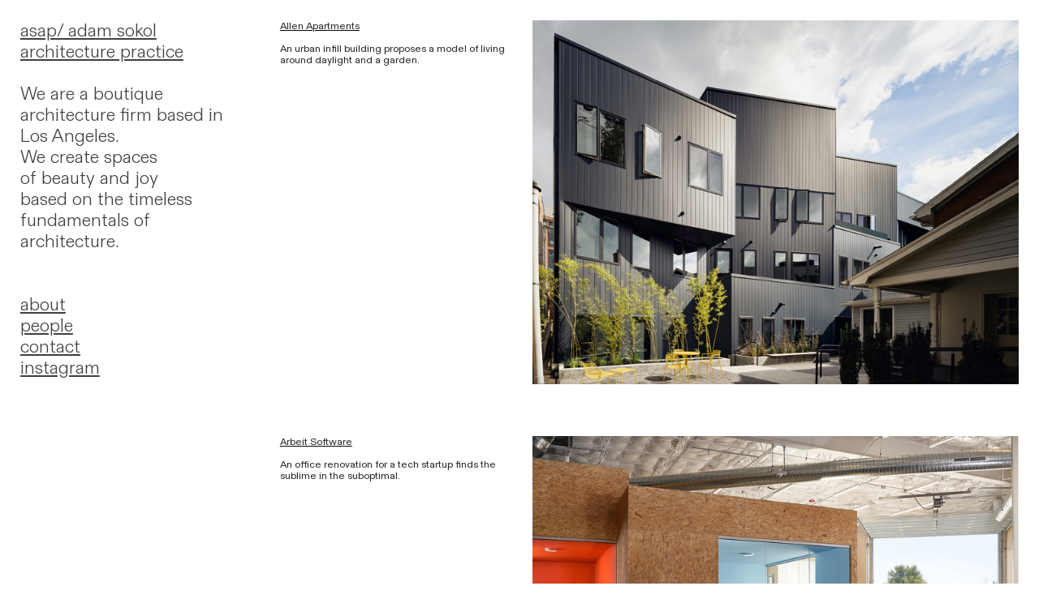

--- FILE ---
content_type: text/html; charset=utf-8
request_url: https://www.asap.pro/
body_size: 129979
content:
<!DOCTYPE html>
<html class="wf-initial-load">
	<head>
		<meta charset="utf-8">
		<meta name="viewport" content="width=device-width, initial-scale=1, shrink-to-fit=no">

		
			<title>asap.pro</title>
			<script>window.__PRELOADED_STATE__={"structure":{"byParent":{"root":["L3397051379","S3357236925","J3533751052","R1025331618","N1456816456"],"S3357236925":["Z1281109703","B3428581253"],"J3533751052":["G4120952749","D3154487562","U0874584635","H2152866788","C2942006833","D0381221242","T3775108194","X2569712920","N2933333650","H1648876272","J3056438045","F0945400042"],"R1025331618":["S1312002417","G0372196173"],"N1456816456":["I1984310789","W1246640590"]},"bySort":{"L3397051379":0,"S3357236925":1,"Z1281109703":2,"B3428581253":3,"J3533751052":18,"G4120952749":19,"D3154487562":20,"R1025331618":46,"S1312002417":47,"G0372196173":48,"N1456816456":70,"I1984310789":71,"W1246640590":72,"U0874584635":21,"H2152866788":24,"C2942006833":29,"D0381221242":30,"T3775108194":26,"X2569712920":27,"N2933333650":25,"H1648876272":22,"J3056438045":28,"F0945400042":23},"indexById":{"L3397051379":null,"S3357236925":0,"Z1281109703":null,"B3428581253":null,"J3533751052":1,"G4120952749":null,"D3154487562":null,"R1025331618":2,"S1312002417":null,"G0372196173":null,"N1456816456":3,"I1984310789":null,"W1246640590":null,"U0874584635":0,"H2152866788":3,"C2942006833":8,"D0381221242":9,"T3775108194":5,"X2569712920":6,"N2933333650":4,"H1648876272":1,"J3056438045":7,"F0945400042":2},"liveIndexes":{}},"site":{"id":2367901,"direct_link":"https://asap.pro","display_url":"asap.pro","site_url":"728827","domain":"asap.pro","domain_active":true,"domain_purchased":false,"domain_pending":false,"css_url":"https://asap.pro/stylesheet","rss_url":"https://asap.pro/rss","favicon_url":"https://freight.cargo.site/t/original/i/D1829407253384312251013287684216/a3.ico","website_title":"asap.pro","access_level":"public","is_private":false,"is_deleted":false,"is_upgraded":false,"is_template":false,"show_cargo_logo":false,"has_annex_upgrade":true,"has_domain_addon":true,"has_commerce_addon":false,"has_storage_addon":false,"can_duplicate":false,"can_copy":false,"site_password_enabled":false,"recent_date":"2024-05-12 01:10:07","upgrade_expire_date":"","version":"Cargo3","total_file_size":429574057,"promocode_type":null,"meta_tags":"","homepage_id":"J3533751052","homepage_purl":"home-page","mobile_homepage_id":"J3533751052","mobile_homepage_purl":"home-page","screenshot":{"id":54117945,"name":"screenshot-2157206605.jpg","hash":"X2277572999968348371965819791480","width":1792,"height":1120,"file_size":null,"file_type":"jpg","mime_type":"image/jpeg","is_image":true,"is_video":false},"site_preview_type":"screenshot","site_preview_image":[],"site_preview_url":"https://freight.cargo.site/w/1000/i/X2277572999968348371965819791480/screenshot-2157206605.jpg","has_site_description":true,"site_description":"asap/ adam sokol architecture practice","custom_html":"\u003c!-- Google tag (gtag.js) -->\n\u003cscript async src=\"https://www.googletagmanager.com/gtag/js?id=AW-16858116625\">\n\u003c/script>\n\u003cscript>\n  window.dataLayer = window.dataLayer || [];\n  function gtag(){dataLayer.push(arguments);}\n  gtag('js', new Date());\n\n  gtag('config', 'AW-16858116625');\n\u003c/script>","shop_id":51433,"fonts":[{"family":"Diatype Variable","provider":"cargo"}],"tags":[{"tag":"ADU","url":"adu"},{"tag":"commercial","url":"commercial"},{"tag":"cultural","url":"cultural"},{"tag":"historic","url":"historic"},{"tag":"hospitality","url":"hospitality"},{"tag":"infill","url":"infill"},{"tag":"institutional","url":"institutional"},{"tag":"interiors","url":"interiors"},{"tag":"media","url":"media"},{"tag":"multifamily","url":"multifamily"},{"tag":"offices","url":"offices"},{"tag":"religious","url":"religious"},{"tag":"residential","url":"residential"},{"tag":"retail","url":"retail"},{"tag":"rural","url":"rural"},{"tag":"single family","url":"single-family"},{"tag":"suburban","url":"suburban"},{"tag":"urban","url":"urban"}]},"pages":{"byId":{"L3397051379":{"id":"L3397051379","title":"Footer","purl":"footer","page_type":"page","content":"\u003ccolumn-set gutter=\"2rem\">\u003ccolumn-unit slot=\"0\" span=\"7\">\u003cspan class=\"caption\">©2025 adam sokol architecture practice\u003c/span>\u003c/column-unit>\u003ccolumn-unit slot=\"1\" span=\"5\">\u003cspan class=\"caption\">\u003c/span>\u003c/column-unit>\u003c/column-set>","local_css":"[id=\"L3397051379\"] .page-content {\n\ttext-align: left;\n\tpadding: 3rem;\n\tpadding-bottom: 1.5rem;\n}\n\n[id=\"L3397051379\"].page {\n\tjustify-content: flex-start;\n\tmin-height: auto;\n}\n\n[id=\"L3397051379\"] .page-layout {\n\tmax-width: 100%;\n\talign-items: flex-start;\n}","display":true,"stack":false,"pin":true,"overlay":false,"password_enabled":false,"page_count":null,"page_design_options":null,"backdrops":{"activeBackdrop":"none"},"pin_options":{"screen_visibility":"all","position":"bottom","overlay":true,"fixed":false,"adjust":true},"overlay_options":{},"thumb_media_id":null,"thumbnail":null,"thumb_meta":[],"media":[],"tags":[],"access_level":"public"},"Z1281109703":{"id":"Z1281109703","title":"Left Info Panel — desktop","purl":"left-info-panel-—-desktop","page_type":"page","content":"\u003ch2 style=\"--font-scale: 0.9;\">\u003cu>\u003ca href=\"#\" rel=\"home-page\">asap/\u003c/a> adam sokol architecture practice\u003c/u>\u003cbr />\u003cbr />We are a boutique architecture firm based in Los Angeles. \u003cbr />\nWe create spaces\u003cbr />\nof beauty and joy\u003cbr />\nbased on the timeless fundamentals of architecture.   \u003cbr />\u003cbr />\n\u003cbr />\n\u003cu>\u003ca href=\"about-1\" rel=\"history\">about\u003c/a>\u003cbr />\n\u003ca href=\"people\" rel=\"history\">people\u003c/a>\u003cbr />\u003ca href=\"contact\" rel=\"history\">contact\u003c/a>\u003cbr />\u003ca href=\"https://www.instagram.com/asap_architecture\" target=\"_blank\">instagram\u003c/a>\n\u003cbr />\n\n\u003c/u>\u003c/h2>\u003cbr />\n\u003cbr />\n\u003cbr />","local_css":"[id=\"Z1281109703\"] .page-layout {\n\tmax-width: 25%;\n}\n\n[id=\"Z1281109703\"].page {\n\tjustify-content: flex-start;\n}","display":true,"stack":false,"pin":true,"overlay":false,"password_enabled":false,"page_count":null,"page_design_options":null,"backdrops":{"activeBackdrop":"none"},"pin_options":{"screen_visibility":"desktop","position":"top","overlay":true,"fixed":true,"adjust":false},"overlay_options":{"closeOnClickout":true,"closeOnNavigate":true,"animateOnOpen":{"fade":false,"speed":0,"slideAmount":0,"slideDirection":"default","wipeShape":"default","easing":"linear","scaleAmount":0,"rotateAmount":0},"animateOnClose":{"fade":false,"speed":0,"slideAmount":0,"slideDirection":"default","wipeShape":"default","easing":"linear","scaleAmount":0,"rotateAmount":0}},"thumb_media_id":35979652,"thumbnail":{"id":35979652,"name":"15AllenStreet_3B.jpg","hash":"N1769230428751660726666075089016","width":2250,"height":3000,"file_size":6499323,"file_type":"jpg","mime_type":"image/jpeg","is_image":true,"is_video":false,"is_url":false,"is_placeholder":false,"has_audio_track":null,"duration":null,"url":null,"url_id":null,"url_thumb":null,"url_type":null,"created_at":"2024-05-12 01:42:54.625676","updated_at":"2024-05-12 01:42:54.625676"},"thumb_meta":[],"media":[{"id":35979652,"name":"15AllenStreet_3B.jpg","hash":"N1769230428751660726666075089016","width":2250,"height":3000,"file_size":6499323,"file_type":"jpg","mime_type":"image/jpeg","is_image":true,"is_video":false,"is_url":false,"in_use":true,"created_at":"2024-05-12T01:42:54.625676Z","updated_at":"2024-05-12T01:42:54.625676Z"}],"tags":[{"tag":"residential","url":"residential"}],"access_level":"public"},"B3428581253":{"id":"B3428581253","title":"Left Info Panel — mobile","purl":"left-info-panel-—-mobile","page_type":"page","content":"\u003ch1>\u003cu>\u003ca href=\"#\" rel=\"home-page\">asap/\u003c/a> adam sokol\narchitecture practice\u003c/u>\u003cbr />\u003cbr />\nWe are a boutique architecture firm based in Los Angeles.  We seek to create places of beauty and joy using the timeless fundamentals of architecture: space, materials and light.\u003cbr />\n\u003cbr />\n\u003cu>\u003ca href=\"about-1\" rel=\"history\">about\u003c/a>\u003cbr />\u003ca href=\"contact\" rel=\"history\">contact\u003c/a>\u003cbr />\u003ca href=\"https://www.instagram.com/asap_architecture/\">instagram\u003c/a>\u003c/u>\u003c/h1>\u003cbr />\n\u003cbr />\n\u003chr />","local_css":"[id=\"B3428581253\"] .page-layout {\n\tmax-width: 25%;\n}\n\n[id=\"B3428581253\"].page {\n\tjustify-content: flex-start;\n}","display":true,"stack":false,"pin":true,"overlay":false,"password_enabled":false,"page_count":null,"page_design_options":null,"backdrops":{"activeBackdrop":"none"},"pin_options":{"screen_visibility":"mobile","position":"top","overlay":true,"fixed":false,"adjust":true},"overlay_options":{},"thumb_media_id":null,"thumbnail":null,"thumb_meta":[],"media":[],"tags":[{"tag":"residential","url":"residential"}],"access_level":"public"},"G4120952749":{"id":"G4120952749","title":"Left Info Panel — desktop","purl":"left-info-panel---desktop","page_type":"page","content":"\u003ch2 style=\"--font-scale: 0.9;\">\u003cu>\u003ca href=\"#\" rel=\"home-page\">asap/\u003c/a> adam sokol architecture practice\u003c/u>\u003cbr />\u003cbr />We are a boutique architecture firm based in Los Angeles. \u003cbr />\nWe create spaces\u003cbr />\nof beauty and joy\u003cbr />\nbased on the timeless fundamentals of architecture.   \u003cbr />\u003cbr />\n\u003cbr />\n\u003cu>\u003ca href=\"about-1\" rel=\"history\">about\u003c/a>\u003cbr />\n\u003ca href=\"people\" rel=\"history\">people\u003c/a>\u003cbr />\u003ca href=\"contact\" rel=\"history\">contact\u003c/a>\u003cbr />\u003ca href=\"https://www.instagram.com/asap_architecture\" target=\"_blank\">instagram\u003c/a>\n\u003cbr />\n\n\u003c/u>\u003c/h2>\u003cbr />\n\u003cbr />\n\u003cbr />","local_css":"[id=\"G4120952749\"] .page-layout {\n\tmax-width: 25%;\n}\n\n[id=\"G4120952749\"].page {\n\tjustify-content: flex-start;\n}","display":true,"stack":false,"pin":true,"overlay":false,"password_enabled":false,"page_count":null,"page_design_options":null,"backdrops":{"activeBackdrop":"none"},"pin_options":{"screen_visibility":"desktop","position":"top","overlay":true,"fixed":true,"adjust":false},"overlay_options":{"closeOnClickout":true,"closeOnNavigate":true,"animateOnOpen":{"fade":false,"speed":0,"slideAmount":0,"slideDirection":"default","wipeShape":"default","easing":"linear","scaleAmount":0,"rotateAmount":0},"animateOnClose":{"fade":false,"speed":0,"slideAmount":0,"slideDirection":"default","wipeShape":"default","easing":"linear","scaleAmount":0,"rotateAmount":0}},"thumb_media_id":35979652,"thumbnail":{"id":35979652,"name":"15AllenStreet_3B.jpg","hash":"N1769230428751660726666075089016","width":2250,"height":3000,"file_size":6499323,"file_type":"jpg","mime_type":"image/jpeg","is_image":true,"is_video":false,"is_url":false,"is_placeholder":false,"has_audio_track":null,"duration":null,"url":null,"url_id":null,"url_thumb":null,"url_type":null,"created_at":"2024-05-12 01:42:54.625676","updated_at":"2024-05-12 01:42:54.625676"},"thumb_meta":[],"media":[{"id":35979652,"name":"15AllenStreet_3B.jpg","hash":"N1769230428751660726666075089016","width":2250,"height":3000,"file_size":6499323,"file_type":"jpg","mime_type":"image/jpeg","is_image":true,"is_video":false,"is_url":false,"in_use":true,"created_at":"2024-05-12T01:42:54.625676Z","updated_at":"2024-05-12T01:42:54.625676Z"}],"tags":[{"tag":"residential","url":"residential"}],"access_level":"public"},"D3154487562":{"id":"D3154487562","title":"Left Info Panel — mobile","purl":"left-info-panel---mobile","page_type":"page","content":"\u003ch1>\u003cu>\u003ca href=\"#\" rel=\"home-page\">asap/\u003c/a> adam sokol\narchitecture practice\u003c/u>\u003cbr />\u003cbr />\nWe are a boutique architecture firm based in Los Angeles.  We seek to create places of beauty and joy using the timeless fundamentals of architecture: space, materials and light.\u003cbr />\n\u003cbr />\n\u003cu>\u003ca href=\"about-1\" rel=\"history\">about\u003c/a>\u003cbr />\u003ca href=\"contact\" rel=\"history\">contact\u003c/a>\u003cbr />\u003ca href=\"https://www.instagram.com/asap_architecture/\">instagram\u003c/a>\u003c/u>\u003c/h1>\u003cbr />\n\u003cbr />\n\u003chr />","local_css":"[id=\"D3154487562\"] .page-layout {\n\tmax-width: 25%;\n}\n\n[id=\"D3154487562\"].page {\n\tjustify-content: flex-start;\n}","display":true,"stack":false,"pin":true,"overlay":false,"password_enabled":false,"page_count":null,"page_design_options":null,"backdrops":{"activeBackdrop":"none"},"pin_options":{"screen_visibility":"mobile","position":"top","overlay":true,"fixed":false,"adjust":true},"overlay_options":{},"thumb_media_id":null,"thumbnail":null,"thumb_meta":[],"media":[],"tags":[{"tag":"residential","url":"residential"}],"access_level":"public"},"S1312002417":{"id":"S1312002417","title":"mobile project menu","purl":"mobile-project-menu","page_type":"page","content":"\u003ch1>\u003cu>\u003ca href=\"#\" rel=\"home-page\">asap/\u003c/a> \u003cbr />\n\u003cbr />\n\u003ca href=\"about-1\" rel=\"history\">about\u003c/a>\u003cbr />\u003ca href=\"contact\" rel=\"history\">contact\u003c/a>\u003cbr />\u003ca href=\"https://www.instagram.com/asap_architecture/\">instagram\u003c/a>\u003cbr />\u003cbr />\n\n\u003cbr />\n\u003ca href=\"#\" rel=\"next-page\">next\u003ctext-icon icon=\"rightwards-arrow\">\u003c/text-icon>\u003c/a>\u003c/u>\u003cbr />\n\u003cbr />\n\u003c/h1>\n\u003chr />","local_css":"[id=\"S1312002417\"] .page-layout {\n\tmax-width: 25%;\n}\n\n[id=\"S1312002417\"].page {\n\tjustify-content: flex-start;\n}","display":true,"stack":false,"pin":true,"overlay":false,"password_enabled":false,"page_count":null,"page_design_options":null,"backdrops":{"activeBackdrop":"none"},"pin_options":{"screen_visibility":"mobile","position":"top","overlay":true,"fixed":false,"adjust":true},"overlay_options":{},"thumb_media_id":null,"thumbnail":null,"thumb_meta":[],"media":[],"tags":[],"access_level":"public"},"G0372196173":{"id":"G0372196173","title":"desktop project menu","purl":"desktop-project-menu","page_type":"page","content":"\u003ch2>\u003ca href=\"home-page\" rel=\"history\">\u003cu>asap/\u003c/u>\u003c/a>\u003cbr />\u003cbr />\n\u003cbr />\n\u003cu>\u003ca href=\"about-1\" rel=\"history\">about\u003c/a>\u003cbr />\n\u003ca href=\"people\" rel=\"history\">people\u003c/a>\u003cbr />\u003ca href=\"contact\" rel=\"history\">contact\u003c/a>\u003cbr />\u003ca href=\"https://www.instagram.com/asap_architecture\">instagram\u003c/a>\u003c/u>\u003cbr />\n\n\u003cbr />\u003cbr />\n\u003cbr />\n\u003ca href=\"#\" rel=\"next-page\">\u003cu>next \u003ctext-icon icon=\"rightwards-arrow\">\u003c/text-icon>\u003c/u>\u003c/a>\u003c/h2>","local_css":"[id=\"G0372196173\"] .page-layout {\n\tmax-width: 25%;\n}\n\n[id=\"G0372196173\"].page {\n\tjustify-content: flex-start;\n}","display":true,"stack":false,"pin":true,"overlay":false,"password_enabled":false,"page_count":null,"page_design_options":null,"backdrops":{"activeBackdrop":"none"},"pin_options":{"screen_visibility":"desktop","position":"top","overlay":true,"fixed":true,"adjust":false},"overlay_options":{"closeOnClickout":true,"closeOnNavigate":true,"animateOnOpen":{"fade":false,"speed":0,"slideAmount":0,"slideDirection":"default","wipeShape":"default","easing":"linear","scaleAmount":0,"rotateAmount":0},"animateOnClose":{"fade":false,"speed":0,"slideAmount":0,"slideDirection":"default","wipeShape":"default","easing":"linear","scaleAmount":0,"rotateAmount":0}},"thumb_media_id":35979652,"thumbnail":{"id":35979652,"name":"15AllenStreet_3B.jpg","hash":"N1769230428751660726666075089016","width":2250,"height":3000,"file_size":6499323,"file_type":"jpg","mime_type":"image/jpeg","is_image":true,"is_video":false,"is_url":false,"is_placeholder":false,"has_audio_track":null,"duration":null,"url":null,"url_id":null,"url_thumb":null,"url_type":null,"created_at":"2024-05-12 01:42:54.625676","updated_at":"2024-05-12 01:42:54.625676"},"thumb_meta":[],"media":[{"id":35979652,"name":"15AllenStreet_3B.jpg","hash":"N1769230428751660726666075089016","width":2250,"height":3000,"file_size":6499323,"file_type":"jpg","mime_type":"image/jpeg","is_image":true,"is_video":false,"is_url":false,"in_use":true,"created_at":"2024-05-12T01:42:54.625676Z","updated_at":"2024-05-12T01:42:54.625676Z"}],"tags":[],"access_level":"public"},"I1984310789":{"id":"I1984310789","title":"mobile mini menu","purl":"mobile-mini-menu","page_type":"page","content":"\u003ch1>\u003cu>\u003ca href=\"#\" rel=\"home-page\">asap/\u003c/a> \u003c/u>\u003cbr />\n\u003cbr />\n\u003cu>\u003ca href=\"about-1\" rel=\"history\">about\u003c/a>\u003cbr />\u003ca href=\"contact\" rel=\"history\">contact\u003c/a>\u003cbr />\u003ca href=\"https://www.instagram.com/asap_architecture/\">instagram\u003c/a>\u003c/u>\u003c/h1>\u003cbr />\n\n\u003chr />","local_css":"[id=\"I1984310789\"] .page-layout {\n\tmax-width: 25%;\n}\n\n[id=\"I1984310789\"].page {\n\tjustify-content: flex-start;\n}","display":true,"stack":false,"pin":true,"overlay":false,"password_enabled":false,"page_count":null,"page_design_options":null,"backdrops":{"activeBackdrop":"none"},"pin_options":{"screen_visibility":"mobile","position":"top","overlay":true,"fixed":false,"adjust":true},"overlay_options":{},"thumb_media_id":null,"thumbnail":null,"thumb_meta":[],"media":[],"tags":[],"access_level":"public"},"W1246640590":{"id":"W1246640590","title":"desktop mini menu","purl":"desktop-mini-menu","page_type":"page","content":"\u003ch2 style=\"--font-scale: 0.99;\">\u003cu>\u003ca href=\"home-page\" rel=\"history\">asap/\u003c/a>\u003cbr />\u003cbr />\n\u003cbr />\n\u003ca href=\"about-1\" rel=\"history\">about\u003c/a>\u003cbr />\n\u003ca href=\"people\" rel=\"history\">people\u003c/a>\u003cbr />\u003ca href=\"contact\" rel=\"history\">contact\u003c/a>\u003cbr />\u003ca href=\"https://www.instagram.com/asap_architecture\">instagram\u003c/a>\u003cbr />\n\n\u003cbr />\u003c/u>\u003c/h2>","local_css":"[id=\"W1246640590\"] .page-layout {\n\tmax-width: 25%;\n}\n\n[id=\"W1246640590\"].page {\n\tjustify-content: flex-start;\n}","display":true,"stack":false,"pin":true,"overlay":false,"password_enabled":false,"page_count":null,"page_design_options":null,"backdrops":{"activeBackdrop":"none"},"pin_options":{"screen_visibility":"desktop","position":"top","overlay":true,"fixed":true,"adjust":false},"overlay_options":{"closeOnClickout":true,"closeOnNavigate":true,"animateOnOpen":{"fade":false,"speed":0,"slideAmount":0,"slideDirection":"default","wipeShape":"default","easing":"linear","scaleAmount":0,"rotateAmount":0},"animateOnClose":{"fade":false,"speed":0,"slideAmount":0,"slideDirection":"default","wipeShape":"default","easing":"linear","scaleAmount":0,"rotateAmount":0}},"thumb_media_id":35979652,"thumbnail":{"id":35979652,"name":"15AllenStreet_3B.jpg","hash":"N1769230428751660726666075089016","width":2250,"height":3000,"file_size":6499323,"file_type":"jpg","mime_type":"image/jpeg","is_image":true,"is_video":false,"is_url":false,"is_placeholder":false,"has_audio_track":null,"duration":null,"url":null,"url_id":null,"url_thumb":null,"url_type":null,"created_at":"2024-05-12 01:42:54.625676","updated_at":"2024-05-12 01:42:54.625676"},"thumb_meta":[],"media":[{"id":35979652,"name":"15AllenStreet_3B.jpg","hash":"N1769230428751660726666075089016","width":2250,"height":3000,"file_size":6499323,"file_type":"jpg","mime_type":"image/jpeg","is_image":true,"is_video":false,"is_url":false,"in_use":true,"created_at":"2024-05-12T01:42:54.625676Z","updated_at":"2024-05-12T01:42:54.625676Z"}],"tags":[],"access_level":"public"},"U0874584635":{"id":"U0874584635","title":"Allen Apartments_","purl":"allen-apartments_","page_type":"page","content":"\u003ccolumn-set gutter=\"2rem\">\u003ccolumn-unit slot=\"0\" span=\"4\">\u003cu>\u003ca href=\"allen-apartments-2\" rel=\"history\">Allen Apartments\u003ctext-icon icon=\"south-west-arrow\">\u003c/text-icon>\u003c/a>\u003c/u>\u003cbr />\u003cbr />An urban infill building proposes a model of living around daylight and a garden.\u003cbr />\u003c/column-unit>\u003ccolumn-unit slot=\"1\" span=\"8\">\u003cgallery-slideshow autoplay=\"false\" horizontal-align=\"right\" mobile-horizontal-align=\"center\" mobile-show-captions=\"true\" mobile-vertical-align=\"center\" transition-speed=\"0\" vertical-align=\"top\">\u003cmedia-item hash=\"B1791502952357328794847101102200\" limit-by=\"width\" rotation=\"0\" scale=\"100\">\u003c/media-item>\u003cmedia-item hash=\"D1800892205707248735670273091704\" limit-by=\"width\" rotation=\"0\" scale=\"100\">\u003c/media-item>\u003cmedia-item hash=\"K1799574025836124092850659174520\" limit-by=\"width\" rotation=\"0\" scale=\"100\">\u003c/media-item>\u003cmedia-item hash=\"R1799567647468532238151577806968\" limit-by=\"width\" rotation=\"0\" scale=\"100\">\u003c/media-item>\u003cmedia-item hash=\"I1799574296025584540474461694072\" limit-by=\"width\" rotation=\"0\" scale=\"100\">\u003c/media-item>\u003cmedia-item hash=\"F1800896943439869418715543283832\" limit-by=\"width\" rotation=\"0\" scale=\"100\">\u003c/media-item>\u003c/gallery-slideshow>\u003cbr />\n\u003c/column-unit>\u003c/column-set>","local_css":null,"display":true,"stack":false,"pin":false,"overlay":false,"password_enabled":false,"page_count":null,"page_design_options":null,"backdrops":{"activeBackdrop":"none"},"pin_options":{"screen_visibility":"all","position":"top","overlay":true,"fixed":false,"adjust":false},"overlay_options":{},"thumb_media_id":36782822,"thumbnail":{"id":36782822,"name":"160105_27.jpg","hash":"B1791502952357328794847101102200","width":2132,"height":1599,"file_size":936898,"file_type":"jpg","mime_type":"image/jpeg","is_image":true,"is_video":false,"is_url":false,"is_placeholder":false,"has_audio_track":null,"duration":null,"url":null,"url_id":null,"url_thumb":null,"url_type":null,"created_at":"2024-05-26 01:06:09.837815","updated_at":"2024-05-26 01:06:09.837815"},"thumb_meta":[],"media":[{"id":10008244,"name":"horizontal.svg","hash":"W860551825957978135147203865180","width":3001,"height":1876,"file_size":217,"file_type":"svg","mime_type":"image/svg+xml","is_image":true,"is_video":false,"is_url":false,"in_use":false,"created_at":"2022-10-19T22:30:08.000000Z","updated_at":"2022-10-19T22:30:08.000000Z"},{"id":36782822,"name":"160105_27.jpg","hash":"B1791502952357328794847101102200","width":2132,"height":1599,"file_size":936898,"file_type":"jpg","mime_type":"image/jpeg","is_image":true,"is_video":false,"is_url":false,"in_use":true,"created_at":"2024-05-26T01:06:09.837815Z","updated_at":"2024-05-26T01:06:09.837815Z"},{"id":37094753,"name":"160105_09.jpg","hash":"R1799567647468532238151577806968","width":2369,"height":1777,"file_size":422190,"file_type":"jpg","mime_type":"image/jpeg","is_image":true,"is_video":false,"is_url":false,"in_use":true,"created_at":"2024-05-31T02:32:37.871069Z","updated_at":"2024-05-31T02:32:37.871069Z"},{"id":37094930,"name":"160105_30.jpg","hash":"K1799574025836124092850659174520","width":2369,"height":1777,"file_size":738581,"file_type":"jpg","mime_type":"image/jpeg","is_image":true,"is_video":false,"is_url":false,"in_use":true,"created_at":"2024-05-31T02:38:23.839347Z","updated_at":"2024-05-31T02:38:23.839347Z"},{"id":37094937,"name":"160105_11.jpg","hash":"I1799574296025584540474461694072","width":2369,"height":1777,"file_size":928279,"file_type":"jpg","mime_type":"image/jpeg","is_image":true,"is_video":false,"is_url":false,"in_use":true,"created_at":"2024-05-31T02:38:38.322043Z","updated_at":"2024-05-31T02:38:38.322043Z"},{"id":37143481,"name":"160105_17.jpg","hash":"D1800892205707248735670273091704","width":2369,"height":1777,"file_size":891248,"file_type":"jpg","mime_type":"image/jpeg","is_image":true,"is_video":false,"is_url":false,"in_use":true,"created_at":"2024-05-31T22:29:22.219232Z","updated_at":"2024-05-31T22:29:22.219232Z"},{"id":37143658,"name":"160105_01.jpg","hash":"F1800896943439869418715543283832","width":2369,"height":1777,"file_size":550134,"file_type":"jpg","mime_type":"image/jpeg","is_image":true,"is_video":false,"is_url":false,"in_use":true,"created_at":"2024-05-31T22:33:39.055639Z","updated_at":"2024-05-31T22:33:39.055639Z"}],"tags":[{"tag":"commercial","url":"commercial"},{"tag":"multifamily","url":"multifamily"},{"tag":"urban","url":"urban"},{"tag":"infill","url":"infill"},{"tag":"historic","url":"historic"}],"access_level":"public"},"H2152866788":{"id":"H2152866788","title":"Architectural Record May 2024","purl":"architectural-record-may-2024","page_type":"page","content":"\u003ccolumn-set gutter=\"2rem\">\u003ccolumn-unit slot=\"0\" span=\"4\">\u003cu>\u003ca href=\"https://www.architecturalrecord.com/articles/16875-revamped-zoning-laws-allow-asap-to-deliver-mixed-use-infill-in-a-buffalo-historic-district\" target=\"_blank\">Architectural Record, May 2024\u003ctext-icon icon=\"south-west-arrow\">\u003c/text-icon>\u003c/a>\u003c/u>\u003cbr />\u003cbr />Mathew Marani, “Flip Side”\u003c/column-unit>\u003ccolumn-unit slot=\"1\" span=\"8\">\u003cgallery-slideshow autoplay=\"false\" horizontal-align=\"right\" transition-speed=\"0\" transition-type=\"fade\" vertical-align=\"top\">\u003cmedia-item class=\"zoomable\" hash=\"J1783540817988781940045276031096\" limit-by=\"width\" rotation=\"0\" scale=\"100\">\u003c/media-item>\u003cmedia-item class=\"zoomable\" hash=\"Q1783540817970335195971566479480\" limit-by=\"width\" rotation=\"0\" scale=\"100\">\u003c/media-item>\u003c/gallery-slideshow>\u003cbr />\n\u003c/column-unit>\u003c/column-set>","local_css":null,"display":true,"stack":false,"pin":false,"overlay":false,"password_enabled":false,"page_count":null,"page_design_options":null,"backdrops":{"activeBackdrop":"none"},"pin_options":{"screen_visibility":"all","position":"top","overlay":true,"fixed":false,"adjust":false},"overlay_options":{},"thumb_media_id":10008244,"thumbnail":{"id":10008244,"name":"horizontal.svg","hash":"W860551825957978135147203865180","width":3001,"height":1876,"file_size":217,"file_type":"svg","mime_type":"image/svg+xml","is_image":true,"is_video":false,"is_url":false,"is_placeholder":false,"has_audio_track":false,"duration":null,"url":null,"url_id":null,"url_thumb":null,"url_type":null,"created_at":"2022-10-19 22:30:08.000000","updated_at":"2022-10-19 22:30:08.000000"},"thumb_meta":[],"media":[{"id":10008244,"name":"horizontal.svg","hash":"W860551825957978135147203865180","width":3001,"height":1876,"file_size":217,"file_type":"svg","mime_type":"image/svg+xml","is_image":true,"is_video":false,"is_url":false,"in_use":true,"created_at":"2022-10-19T22:30:08.000000Z","updated_at":"2022-10-19T22:30:08.000000Z"},{"id":36497034,"name":"spread-2.jpg","hash":"Q1783540817970335195971566479480","width":4496,"height":4022,"file_size":4125685,"file_type":"jpg","mime_type":"image/jpeg","is_image":true,"is_video":false,"is_url":false,"in_use":true,"created_at":"2024-05-21T01:12:21.587051Z","updated_at":"2024-05-21T01:12:21.587051Z"},{"id":36497035,"name":"spread1.jpg","hash":"J1783540817988781940045276031096","width":4496,"height":4022,"file_size":4213057,"file_type":"jpg","mime_type":"image/jpeg","is_image":true,"is_video":false,"is_url":false,"in_use":true,"created_at":"2024-05-21T01:12:21.596903Z","updated_at":"2024-05-21T01:12:21.596903Z"}],"tags":[],"access_level":"public"},"C2942006833":{"id":"C2942006833","title":"Boutique_","purl":"boutique_","page_type":"page","content":"\u003ccolumn-set gutter=\"2rem\">\u003ccolumn-unit slot=\"0\" span=\"4\">\u003cu>\u003ca href=\"boutique\" rel=\"history\">Boutique\u003ctext-icon icon=\"south-west-arrow\">\u003c/text-icon>\u003c/a>\u003c/u>\u003cbr />\u003cbr />A fashion statement for the times.\u003c/column-unit>\u003ccolumn-unit slot=\"1\" span=\"8\">\u003cgallery-slideshow autoplay=\"false\" horizontal-align=\"right\" transition-speed=\"0\" vertical-align=\"top\">\u003cmedia-item hash=\"N1791459099908766545110360172664\" limit-by=\"width\" rotation=\"0\" scale=\"100\">\u003c/media-item>\u003cmedia-item hash=\"U1791459100111680729921165240440\" limit-by=\"width\" rotation=\"0\" scale=\"100\">\u003c/media-item>\u003c/gallery-slideshow>\u003cbr />\n\u003c/column-unit>\u003c/column-set>","local_css":null,"display":true,"stack":false,"pin":false,"overlay":false,"password_enabled":false,"page_count":null,"page_design_options":null,"backdrops":{"activeBackdrop":"none"},"pin_options":{"screen_visibility":"all","position":"top","overlay":true,"fixed":false,"adjust":false},"overlay_options":{},"thumb_media_id":36781933,"thumbnail":{"id":36781933,"name":"190507_01.jpg","hash":"N1791459099908766545110360172664","width":1954,"height":1350,"file_size":346547,"file_type":"jpg","mime_type":"image/jpeg","is_image":true,"is_video":false,"is_url":false,"is_placeholder":false,"has_audio_track":null,"duration":null,"url":null,"url_id":null,"url_thumb":null,"url_type":null,"created_at":"2024-05-26 00:26:32.609989","updated_at":"2024-05-26 00:26:32.609989"},"thumb_meta":[],"media":[{"id":10008244,"name":"horizontal.svg","hash":"W860551825957978135147203865180","width":3001,"height":1876,"file_size":217,"file_type":"svg","mime_type":"image/svg+xml","is_image":true,"is_video":false,"is_url":false,"in_use":false,"created_at":"2022-10-19T22:30:08.000000Z","updated_at":"2022-10-19T22:30:08.000000Z"},{"id":36781933,"name":"190507_01.jpg","hash":"N1791459099908766545110360172664","width":1954,"height":1350,"file_size":346547,"file_type":"jpg","mime_type":"image/jpeg","is_image":true,"is_video":false,"is_url":false,"in_use":true,"created_at":"2024-05-26T00:26:32.609989Z","updated_at":"2024-05-26T00:26:32.609989Z"},{"id":36781934,"name":"190507_02.jpg","hash":"U1791459100111680729921165240440","width":1954,"height":1350,"file_size":228230,"file_type":"jpg","mime_type":"image/jpeg","is_image":true,"is_video":false,"is_url":false,"in_use":true,"created_at":"2024-05-26T00:26:32.629470Z","updated_at":"2024-05-26T00:26:32.629470Z"}],"tags":[{"tag":"commercial","url":"commercial"},{"tag":"interiors","url":"interiors"},{"tag":"retail","url":"retail"},{"tag":"urban","url":"urban"}],"access_level":"public"},"D0381221242":{"id":"D0381221242","title":"Bazaar_","purl":"bazaar_","page_type":"page","content":"\u003ccolumn-set gutter=\"2rem\">\u003ccolumn-unit slot=\"0\" span=\"4\">\u003cu>\u003ca href=\"bazaar\" rel=\"history\">West Side Bazaar\u003ctext-icon icon=\"south-west-arrow\">\u003c/text-icon>\u003c/a>\u003c/u>\u003cbr />\u003cbr />A new take on an old idea, reincarnating the bazaar for the modern era.\u003c/column-unit>\u003ccolumn-unit slot=\"1\" span=\"8\">\u003cgallery-slideshow autoplay=\"false\" horizontal-align=\"right\" transition-speed=\"0\" vertical-align=\"top\">\u003cmedia-item class=\"\" hash=\"W1786737497600716897388549417080\" limit-by=\"width\" rotation=\"0\" scale=\"100\">\u003c/media-item>\u003cmedia-item hash=\"H1786737497619163641462258968696\" limit-by=\"width\" rotation=\"0\" scale=\"100\">\u003c/media-item>\u003cmedia-item hash=\"S1800918374498199372998419720312\" limit-by=\"width\" rotation=\"0\" scale=\"100\">\u003c/media-item>\u003c/gallery-slideshow>\u003cbr />\n\u003c/column-unit>\u003c/column-set>","local_css":null,"display":true,"stack":false,"pin":false,"overlay":false,"password_enabled":false,"page_count":null,"page_design_options":null,"backdrops":{"activeBackdrop":"none"},"pin_options":{"screen_visibility":"all","position":"top","overlay":true,"fixed":false,"adjust":false},"overlay_options":{},"thumb_media_id":36635803,"thumbnail":{"id":36635803,"name":"180134__02.jpg","hash":"H1786737497619163641462258968696","width":2362,"height":1458,"file_size":1010218,"file_type":"jpg","mime_type":"image/jpeg","is_image":true,"is_video":false,"is_url":false,"is_placeholder":false,"has_audio_track":null,"duration":null,"url":null,"url_id":null,"url_thumb":null,"url_type":null,"created_at":"2024-05-23 01:20:33.918279","updated_at":"2024-05-23 01:20:33.918279"},"thumb_meta":[],"media":[{"id":10008244,"name":"horizontal.svg","hash":"W860551825957978135147203865180","width":3001,"height":1876,"file_size":217,"file_type":"svg","mime_type":"image/svg+xml","is_image":true,"is_video":false,"is_url":false,"in_use":false,"created_at":"2022-10-19T22:30:08.000000Z","updated_at":"2022-10-19T22:30:08.000000Z"},{"id":36635801,"name":"180134__01.jpg","hash":"D1786737497637610385535968520312","width":2362,"height":1458,"file_size":148359,"file_type":"jpg","mime_type":"image/jpeg","is_image":true,"is_video":false,"is_url":false,"in_use":false,"created_at":"2024-05-23T01:20:33.907134Z","updated_at":"2024-05-23T01:20:33.907134Z"},{"id":36635802,"name":"180134__03.jpg","hash":"W1786737497600716897388549417080","width":2362,"height":1458,"file_size":597299,"file_type":"jpg","mime_type":"image/jpeg","is_image":true,"is_video":false,"is_url":false,"in_use":true,"created_at":"2024-05-23T01:20:33.910306Z","updated_at":"2024-05-23T01:20:33.910306Z"},{"id":36635803,"name":"180134__02.jpg","hash":"H1786737497619163641462258968696","width":2362,"height":1458,"file_size":1010218,"file_type":"jpg","mime_type":"image/jpeg","is_image":true,"is_video":false,"is_url":false,"in_use":true,"created_at":"2024-05-23T01:20:33.918279Z","updated_at":"2024-05-23T01:20:33.918279Z"},{"id":37144306,"name":"180134__01.jpg","hash":"S1800918374498199372998419720312","width":2362,"height":1458,"file_size":148359,"file_type":"jpg","mime_type":"image/jpeg","is_image":true,"is_video":false,"is_url":false,"in_use":true,"created_at":"2024-05-31T22:53:00.863914Z","updated_at":"2024-05-31T22:53:00.863914Z"}],"tags":[{"tag":"commercial","url":"commercial"},{"tag":"retail","url":"retail"},{"tag":"hospitality","url":"hospitality"},{"tag":"urban","url":"urban"},{"tag":"infill","url":"infill"}],"access_level":"public"},"T3775108194":{"id":"T3775108194","title":"Spring Park_","purl":"spring-park_","page_type":"page","content":"\u003ccolumn-set gutter=\"2rem\">\u003ccolumn-unit slot=\"0\" span=\"4\">\u003cu>\u003ca href=\"spring-park\" rel=\"history\">Spring Park\u003ctext-icon icon=\"south-west-arrow\">\u003c/text-icon>\u003c/a>\u003c/u>\u003cbr />\u003cbr />An urban hanging garden for our time.\u003cbr />\u003c/column-unit>\u003ccolumn-unit slot=\"1\" span=\"8\">\u003cgallery-slideshow autoplay=\"false\" horizontal-align=\"right\" transition-speed=\"0\" vertical-align=\"top\">\u003cmedia-item hash=\"A1786827709225893573253000374392\" limit-by=\"width\" rotation=\"0\" scale=\"100\">\u003c/media-item>\u003cmedia-item hash=\"D1786827885373852733105508755576\" limit-by=\"width\" rotation=\"0\" scale=\"100\">\u003c/media-item>\u003cmedia-item hash=\"S1786829271425308943493798078584\" limit-by=\"width\" rotation=\"0\" scale=\"100\">\u003c/media-item>\u003cmedia-item hash=\"H1786829000774679894027256768632\" limit-by=\"width\" rotation=\"0\" scale=\"100\">\u003c/media-item>\u003cmedia-item hash=\"X1786828664711896359186645428344\" limit-by=\"width\" rotation=\"0\" scale=\"100\">\u003c/media-item>\u003cmedia-item hash=\"C1800911892515246056272786925688\" limit-by=\"width\" rotation=\"0\" scale=\"100\">\u003c/media-item>\u003c/gallery-slideshow>\u003cbr />\n\u003c/column-unit>\u003c/column-set>","local_css":null,"display":true,"stack":false,"pin":false,"overlay":false,"password_enabled":false,"page_count":null,"page_design_options":null,"backdrops":{"activeBackdrop":"none"},"pin_options":{"screen_visibility":"all","position":"top","overlay":true,"fixed":false,"adjust":false},"overlay_options":{},"thumb_media_id":36638300,"thumbnail":{"id":36638300,"name":"220167_18.jpg","hash":"A1786827709225893573253000374392","width":2084,"height":1244,"file_size":1012111,"file_type":"jpg","mime_type":"image/jpeg","is_image":true,"is_video":false,"is_url":false,"is_placeholder":false,"has_audio_track":null,"duration":null,"url":null,"url_id":null,"url_thumb":null,"url_type":null,"created_at":"2024-05-23 02:42:04.520718","updated_at":"2024-05-23 02:42:04.520718"},"thumb_meta":[],"media":[{"id":10008244,"name":"horizontal.svg","hash":"W860551825957978135147203865180","width":3001,"height":1876,"file_size":217,"file_type":"svg","mime_type":"image/svg+xml","is_image":true,"is_video":false,"is_url":false,"in_use":false,"created_at":"2022-10-19T22:30:08.000000Z","updated_at":"2022-10-19T22:30:08.000000Z"},{"id":36638300,"name":"220167_18.jpg","hash":"A1786827709225893573253000374392","width":2084,"height":1244,"file_size":1012111,"file_type":"jpg","mime_type":"image/jpeg","is_image":true,"is_video":false,"is_url":false,"in_use":true,"created_at":"2024-05-23T02:42:04.520718Z","updated_at":"2024-05-23T02:42:04.520718Z"},{"id":36638303,"name":"220167_04.jpg","hash":"D1786827885373852733105508755576","width":2977,"height":1777,"file_size":946725,"file_type":"jpg","mime_type":"image/jpeg","is_image":true,"is_video":false,"is_url":false,"in_use":true,"created_at":"2024-05-23T02:42:13.835917Z","updated_at":"2024-05-23T02:42:13.835917Z"},{"id":36638339,"name":"220167_22.jpg","hash":"X1786828664711896359186645428344","width":2977,"height":1777,"file_size":884301,"file_type":"jpg","mime_type":"image/jpeg","is_image":true,"is_video":false,"is_url":false,"in_use":true,"created_at":"2024-05-23T02:42:56.222741Z","updated_at":"2024-05-23T02:42:56.222741Z"},{"id":36638353,"name":"220167_23.jpg","hash":"H1786829000774679894027256768632","width":2382,"height":1422,"file_size":1016660,"file_type":"jpg","mime_type":"image/jpeg","is_image":true,"is_video":false,"is_url":false,"in_use":true,"created_at":"2024-05-23T02:43:14.339837Z","updated_at":"2024-05-23T02:43:14.339837Z"},{"id":36638364,"name":"220167_30.jpg","hash":"S1786829271425308943493798078584","width":2977,"height":1777,"file_size":965996,"file_type":"jpg","mime_type":"image/jpeg","is_image":true,"is_video":false,"is_url":false,"in_use":true,"created_at":"2024-05-23T02:43:28.974675Z","updated_at":"2024-05-23T02:43:28.974675Z"},{"id":37144125,"name":"220167_19.jpg","hash":"C1800911892515246056272786925688","width":2977,"height":1777,"file_size":395633,"file_type":"jpg","mime_type":"image/jpeg","is_image":true,"is_video":false,"is_url":false,"in_use":true,"created_at":"2024-05-31T22:47:09.485743Z","updated_at":"2024-05-31T22:47:09.485743Z"}],"tags":[{"tag":"commercial","url":"commercial"},{"tag":"retail","url":"retail"},{"tag":"interiors","url":"interiors"},{"tag":"cultural","url":"cultural"},{"tag":"hospitality","url":"hospitality"},{"tag":"urban","url":"urban"},{"tag":"infill","url":"infill"},{"tag":"historic","url":"historic"}],"access_level":"public"},"X2569712920":{"id":"X2569712920","title":"Venus Lounge_","purl":"venus-lounge_","page_type":"page","content":"\u003ccolumn-set gutter=\"2rem\">\u003ccolumn-unit slot=\"0\" span=\"4\">\u003cu>  \u003ca href=\"venus-lounge\" rel=\"history\">Venus Lounge\u003ctext-icon icon=\"south-west-arrow\">\u003c/text-icon>\u003c/a>\u003c/u>\u003cbr />\u003cbr />An otherworldly setting for delirium and conviviality.\u003cbr />\u003c/column-unit>\u003ccolumn-unit slot=\"1\" span=\"8\">\u003cgallery-slideshow autoplay=\"false\" horizontal-align=\"right\" transition-speed=\"0\" vertical-align=\"top\">\u003cmedia-item hash=\"G1786652743832156054042844637304\" limit-by=\"width\" rotation=\"0\" scale=\"100\">\u003c/media-item>\u003cmedia-item hash=\"F1786652849089277738629546158200\" limit-by=\"width\" rotation=\"0\" scale=\"100\">\u003c/media-item>\u003cmedia-item hash=\"A1786652686757929889985491937400\" limit-by=\"width\" rotation=\"0\" scale=\"100\">\u003c/media-item>\u003c/gallery-slideshow>\u003cbr />\n\u003c/column-unit>\u003c/column-set>","local_css":null,"display":true,"stack":false,"pin":false,"overlay":false,"password_enabled":false,"page_count":null,"page_design_options":null,"backdrops":{"activeBackdrop":"none"},"pin_options":{"screen_visibility":"all","position":"top","overlay":true,"fixed":false,"adjust":false},"overlay_options":{},"thumb_media_id":36633531,"thumbnail":{"id":36633531,"name":"160096.2_03.jpg","hash":"G1786652743832156054042844637304","width":2371,"height":1777,"file_size":346732,"file_type":"jpg","mime_type":"image/jpeg","is_image":true,"is_video":false,"is_url":false,"is_placeholder":false,"has_audio_track":null,"duration":null,"url":null,"url_id":null,"url_thumb":null,"url_type":null,"created_at":"2024-05-23 00:03:59.458896","updated_at":"2024-05-23 00:03:59.458896"},"thumb_meta":[],"media":[{"id":10008244,"name":"horizontal.svg","hash":"W860551825957978135147203865180","width":3001,"height":1876,"file_size":217,"file_type":"svg","mime_type":"image/svg+xml","is_image":true,"is_video":false,"is_url":false,"in_use":false,"created_at":"2022-10-19T22:30:08.000000Z","updated_at":"2022-10-19T22:30:08.000000Z"},{"id":36633528,"name":"160096.2_02.jpg","hash":"A1786652686757929889985491937400","width":2371,"height":1777,"file_size":550707,"file_type":"jpg","mime_type":"image/jpeg","is_image":true,"is_video":false,"is_url":false,"in_use":true,"created_at":"2024-05-23T00:03:56.742077Z","updated_at":"2024-05-23T00:03:56.742077Z"},{"id":36633531,"name":"160096.2_03.jpg","hash":"G1786652743832156054042844637304","width":2371,"height":1777,"file_size":346732,"file_type":"jpg","mime_type":"image/jpeg","is_image":true,"is_video":false,"is_url":false,"in_use":true,"created_at":"2024-05-23T00:03:59.458896Z","updated_at":"2024-05-23T00:03:59.458896Z"},{"id":36633534,"name":"160096.2_05.jpg","hash":"F1786652849089277738629546158200","width":2371,"height":1777,"file_size":543784,"file_type":"jpg","mime_type":"image/jpeg","is_image":true,"is_video":false,"is_url":false,"in_use":true,"created_at":"2024-05-23T00:04:05.137065Z","updated_at":"2024-05-23T00:04:05.137065Z"}],"tags":[{"tag":"interiors","url":"interiors"},{"tag":"hospitality","url":"hospitality"},{"tag":"urban","url":"urban"}],"access_level":"public"},"N2933333650":{"id":"N2933333650","title":"Zhen Fund_","purl":"zhen-fund_","page_type":"page","content":"\u003ccolumn-set gutter=\"2rem\">\u003ccolumn-unit slot=\"0\" span=\"4\">\u003cu>\u003ca href=\"zhen-fund\" rel=\"history\">Zhen Fund\u003ctext-icon icon=\"south-west-arrow\">\u003c/text-icon>\u003c/a>\u003c/u>\u003cbr />\u003cbr />Offices for a venture fund find their expression in glass bubbles of color and light.\u003c/column-unit>\u003ccolumn-unit slot=\"1\" span=\"8\">\u003cgallery-slideshow autoplay=\"false\" horizontal-align=\"right\" transition-speed=\"0\" vertical-align=\"top\">\u003cmedia-item hash=\"V1791517196656401352257215703160\" limit-by=\"width\" rotation=\"0\" scale=\"100\">\u003c/media-item>\u003cmedia-item hash=\"C1791518825522349804884332947576\" limit-by=\"width\" rotation=\"0\" scale=\"100\">\u003c/media-item>\u003cmedia-item hash=\"D1791518573834973663191210698872\" limit-by=\"width\" rotation=\"0\" scale=\"100\">\u003c/media-item>\u003cmedia-item hash=\"L1791518508902434523733589010552\" limit-by=\"width\" rotation=\"0\" scale=\"100\">\u003c/media-item>\u003cmedia-item hash=\"X1800910491890862027653951826040\" limit-by=\"width\" rotation=\"0\" scale=\"100\">\u003c/media-item>\u003c/gallery-slideshow>\u003cbr />\n\u003c/column-unit>\u003c/column-set>","local_css":null,"display":true,"stack":false,"pin":false,"overlay":false,"password_enabled":false,"page_count":null,"page_design_options":null,"backdrops":{"activeBackdrop":"none"},"pin_options":{"screen_visibility":"all","position":"top","overlay":true,"fixed":false,"adjust":false},"overlay_options":{},"thumb_media_id":36783141,"thumbnail":{"id":36783141,"name":"200152_07.jpg","hash":"V1791517196656401352257215703160","width":1800,"height":1262,"file_size":504388,"file_type":"jpg","mime_type":"image/jpeg","is_image":true,"is_video":false,"is_url":false,"is_placeholder":false,"has_audio_track":null,"duration":null,"url":null,"url_id":null,"url_thumb":null,"url_type":null,"created_at":"2024-05-26 01:19:02.009911","updated_at":"2024-05-26 01:19:02.009911"},"thumb_meta":[],"media":[{"id":36783141,"name":"200152_07.jpg","hash":"V1791517196656401352257215703160","width":1800,"height":1262,"file_size":504388,"file_type":"jpg","mime_type":"image/jpeg","is_image":true,"is_video":false,"is_url":false,"in_use":true,"created_at":"2024-05-26T01:19:02.009911Z","updated_at":"2024-05-26T01:19:02.009911Z"},{"id":36783162,"name":"200152_09.jpg","hash":"L1791518508902434523733589010552","width":1800,"height":1262,"file_size":689184,"file_type":"jpg","mime_type":"image/jpeg","is_image":true,"is_video":false,"is_url":false,"in_use":true,"created_at":"2024-05-26T01:20:13.128003Z","updated_at":"2024-05-26T01:20:13.128003Z"},{"id":36783163,"name":"200152_13.jpg","hash":"D1791518573834973663191210698872","width":1800,"height":1262,"file_size":582757,"file_type":"jpg","mime_type":"image/jpeg","is_image":true,"is_video":false,"is_url":false,"in_use":true,"created_at":"2024-05-26T01:20:16.644006Z","updated_at":"2024-05-26T01:20:16.644006Z"},{"id":36783168,"name":"200152_03.jpg","hash":"C1791518825522349804884332947576","width":1800,"height":1262,"file_size":504579,"file_type":"jpg","mime_type":"image/jpeg","is_image":true,"is_video":false,"is_url":false,"in_use":true,"created_at":"2024-05-26T01:20:30.305386Z","updated_at":"2024-05-26T01:20:30.305386Z"},{"id":37144093,"name":"200152_15.jpg","hash":"X1800910491890862027653951826040","width":1800,"height":1262,"file_size":359345,"file_type":"jpg","mime_type":"image/jpeg","is_image":true,"is_video":false,"is_url":false,"in_use":true,"created_at":"2024-05-31T22:45:54.083102Z","updated_at":"2024-05-31T22:45:54.083102Z"}],"tags":[{"tag":"commercial","url":"commercial"},{"tag":"interiors","url":"interiors"},{"tag":"offices","url":"offices"},{"tag":"urban","url":"urban"}],"access_level":"public"},"H1648876272":{"id":"H1648876272","title":"Arbeit_","purl":"arbeit_","page_type":"page","content":"\u003ccolumn-set gutter=\"2rem\">\u003ccolumn-unit slot=\"0\" span=\"4\">\u003cu>\u003ca href=\"arbeit\" rel=\"history\">Arbeit Software\u003ctext-icon icon=\"south-west-arrow\">\u003c/text-icon>\u003c/a>\u003c/u>\u003cbr />\u003cbr />An office renovation for a tech startup finds the sublime in the suboptimal.\u003c/column-unit>\u003ccolumn-unit slot=\"1\" span=\"8\">\u003cgallery-slideshow autoplay=\"false\" horizontal-align=\"right\" transition-speed=\"0\" vertical-align=\"top\">\u003cmedia-item hash=\"O1791511208197638983556926843000\" limit-by=\"width\" rotation=\"0\" scale=\"100\">\u003c/media-item>\u003cmedia-item hash=\"V1791511053632370389944593852536\" limit-by=\"width\" rotation=\"0\" scale=\"100\">\u003c/media-item>\u003cmedia-item hash=\"L1791510843265700973360867223672\" limit-by=\"width\" rotation=\"0\" scale=\"100\">\u003c/media-item>\u003c/gallery-slideshow>\u003cbr />\n\u003c/column-unit>\u003c/column-set>","local_css":null,"display":true,"stack":false,"pin":false,"overlay":false,"password_enabled":false,"page_count":null,"page_design_options":null,"backdrops":{"activeBackdrop":"none"},"pin_options":{"screen_visibility":"all","position":"top","overlay":true,"fixed":false,"adjust":false},"overlay_options":{"closeOnClickout":true,"closeOnNavigate":true,"animateOnOpen":{"fade":false,"speed":0,"slideAmount":0,"slideDirection":"default","wipeShape":"default","easing":"linear","scaleAmount":0,"rotateAmount":0},"animateOnClose":{"fade":false,"speed":0,"slideAmount":0,"slideDirection":"default","wipeShape":"default","easing":"linear","scaleAmount":0,"rotateAmount":0}},"thumb_media_id":36782996,"thumbnail":{"id":36782996,"name":"180123_05.jpg","hash":"O1791511208197638983556926843000","width":1806,"height":1200,"file_size":757428,"file_type":"jpg","mime_type":"image/jpeg","is_image":true,"is_video":false,"is_url":false,"is_placeholder":false,"has_audio_track":null,"duration":null,"url":null,"url_id":null,"url_thumb":null,"url_type":null,"created_at":"2024-05-26 01:13:37.370127","updated_at":"2024-05-26 01:13:37.370127"},"thumb_meta":[],"media":[{"id":10008244,"name":"horizontal.svg","hash":"W860551825957978135147203865180","width":3001,"height":1876,"file_size":217,"file_type":"svg","mime_type":"image/svg+xml","is_image":true,"is_video":false,"is_url":false,"in_use":false,"created_at":"2022-10-19T22:30:08.000000Z","updated_at":"2022-10-19T22:30:08.000000Z"},{"id":36782990,"name":"180123_06.jpg","hash":"L1791510843265700973360867223672","width":1806,"height":1200,"file_size":86902,"file_type":"jpg","mime_type":"image/jpeg","is_image":true,"is_video":false,"is_url":false,"in_use":true,"created_at":"2024-05-26T01:13:17.614669Z","updated_at":"2024-05-26T01:13:17.614669Z"},{"id":36782992,"name":"180123_01.jpg","hash":"V1791511053632370389944593852536","width":1806,"height":1200,"file_size":850159,"file_type":"jpg","mime_type":"image/jpeg","is_image":true,"is_video":false,"is_url":false,"in_use":true,"created_at":"2024-05-26T01:13:28.954401Z","updated_at":"2024-05-26T01:13:28.954401Z"},{"id":36782996,"name":"180123_05.jpg","hash":"O1791511208197638983556926843000","width":1806,"height":1200,"file_size":757428,"file_type":"jpg","mime_type":"image/jpeg","is_image":true,"is_video":false,"is_url":false,"in_use":true,"created_at":"2024-05-26T01:13:37.370127Z","updated_at":"2024-05-26T01:13:37.370127Z"}],"tags":[{"tag":"commercial","url":"commercial"},{"tag":"interiors","url":"interiors"},{"tag":"offices","url":"offices"},{"tag":"suburban","url":"suburban"}],"access_level":"public"},"J3056438045":{"id":"J3056438045","title":"Architectural Record June 2019","purl":"architectural-record-june-2019","page_type":"page","content":"\u003ccolumn-set gutter=\"2rem\">\u003ccolumn-unit slot=\"0\" span=\"4\">\u003cu>\u003ca href=\"https://www.architecturalrecord.com/articles/14083-design-vanguard-2019-adam-sokol-architecture-practice\" target=\"_blank\">Architectural Record, June\u003c/a> 2019\u003ctext-icon icon=\"south-west-arrow\">\u003c/text-icon>\u003c/u>\u003cbr />\u003cbr />Pilar Viladas, “Design Vanguard”\u003c/column-unit>\u003ccolumn-unit slot=\"1\" span=\"8\">\u003cgallery-slideshow autoplay=\"false\" horizontal-align=\"right\" transition-speed=\"0\" transition-type=\"fade\" vertical-align=\"top\">\u003cmedia-item hash=\"K1799591919159428847042017142904\" limit-by=\"width\" rotation=\"0\" scale=\"100\">\u003c/media-item>\u003c/gallery-slideshow>\u003cbr />\n\u003c/column-unit>\u003c/column-set>","local_css":null,"display":true,"stack":false,"pin":false,"overlay":false,"password_enabled":false,"page_count":null,"page_design_options":null,"backdrops":{"activeBackdrop":"none"},"pin_options":{"screen_visibility":"all","position":"top","overlay":true,"fixed":false,"adjust":false},"overlay_options":{},"thumb_media_id":10008244,"thumbnail":{"id":10008244,"name":"horizontal.svg","hash":"W860551825957978135147203865180","width":3001,"height":1876,"file_size":217,"file_type":"svg","mime_type":"image/svg+xml","is_image":true,"is_video":false,"is_url":false,"is_placeholder":false,"has_audio_track":false,"duration":null,"url":null,"url_id":null,"url_thumb":null,"url_type":null,"created_at":"2022-10-19 22:30:08.000000","updated_at":"2022-10-19 22:30:08.000000"},"thumb_meta":[],"media":[{"id":10008244,"name":"horizontal.svg","hash":"W860551825957978135147203865180","width":3001,"height":1876,"file_size":217,"file_type":"svg","mime_type":"image/svg+xml","is_image":true,"is_video":false,"is_url":false,"in_use":true,"created_at":"2022-10-19T22:30:08.000000Z","updated_at":"2022-10-19T22:30:08.000000Z"},{"id":37095344,"name":"AR-2019_01.jpg","hash":"K1799591919159428847042017142904","width":2210,"height":1500,"file_size":966773,"file_type":"jpg","mime_type":"image/jpeg","is_image":true,"is_video":false,"is_url":false,"in_use":true,"created_at":"2024-05-31T02:54:33.656503Z","updated_at":"2024-05-31T02:54:33.656503Z"}],"tags":[],"access_level":"public"},"F0945400042":{"id":"F0945400042","title":"Emperor Hotel_","purl":"emperor-hotel_","page_type":"page","content":"\u003ccolumn-set gutter=\"2rem\">\u003ccolumn-unit slot=\"0\" span=\"4\">\u003cu>\u003ca href=\"emperor-hotel\" rel=\"history\">The Emperor Hotel\u003ctext-icon icon=\"south-west-arrow\">\u003c/text-icon>\u003c/a>\u003c/u>\u003cbr />\u003cbr />\nMaking it rain in the desert, building an oasis of serenity.\u003c/column-unit>\u003ccolumn-unit slot=\"1\" span=\"8\">\u003cgallery-slideshow autoplay=\"false\" horizontal-align=\"right\" transition-speed=\"0\" vertical-align=\"top\">\u003cmedia-item hash=\"H1799547642177498484953655322744\" limit-by=\"width\" rotation=\"0\" scale=\"100\">\u003c/media-item>\u003cmedia-item hash=\"K1799547943689530369736276486264\" limit-by=\"width\" rotation=\"0\" scale=\"100\">\u003c/media-item>\u003cmedia-item hash=\"M1799548164275696003155094710392\" limit-by=\"width\" rotation=\"0\" scale=\"100\">\u003c/media-item>\u003c/gallery-slideshow>\u003cbr />\n\u003c/column-unit>\u003c/column-set>","local_css":null,"display":true,"stack":false,"pin":false,"overlay":false,"password_enabled":false,"page_count":null,"page_design_options":null,"backdrops":{"activeBackdrop":"none"},"pin_options":{"screen_visibility":"all","position":"top","overlay":true,"fixed":false,"adjust":false},"overlay_options":{},"thumb_media_id":37094324,"thumbnail":{"id":37094324,"name":"100033-01.jpg","hash":"H1799547642177498484953655322744","width":1600,"height":1143,"file_size":122872,"file_type":"jpg","mime_type":"image/jpeg","is_image":true,"is_video":false,"is_url":false,"is_placeholder":false,"has_audio_track":null,"duration":null,"url":null,"url_id":null,"url_thumb":null,"url_type":null,"created_at":"2024-05-31 02:14:34.218085","updated_at":"2024-05-31 02:14:34.218085"},"thumb_meta":[],"media":[{"id":10008244,"name":"horizontal.svg","hash":"W860551825957978135147203865180","width":3001,"height":1876,"file_size":217,"file_type":"svg","mime_type":"image/svg+xml","is_image":true,"is_video":false,"is_url":false,"in_use":false,"created_at":"2022-10-19T22:30:08.000000Z","updated_at":"2022-10-19T22:30:08.000000Z"},{"id":37094324,"name":"100033-01.jpg","hash":"H1799547642177498484953655322744","width":1600,"height":1143,"file_size":122872,"file_type":"jpg","mime_type":"image/jpeg","is_image":true,"is_video":false,"is_url":false,"in_use":true,"created_at":"2024-05-31T02:14:34.218085Z","updated_at":"2024-05-31T02:14:34.218085Z"},{"id":37094362,"name":"100033-08.jpg","hash":"K1799547943689530369736276486264","width":1600,"height":1143,"file_size":582362,"file_type":"jpg","mime_type":"image/jpeg","is_image":true,"is_video":false,"is_url":false,"in_use":true,"created_at":"2024-05-31T02:14:49.682669Z","updated_at":"2024-05-31T02:14:49.682669Z"},{"id":37094366,"name":"100033-07.jpg","hash":"M1799548164275696003155094710392","width":1600,"height":1143,"file_size":309373,"file_type":"jpg","mime_type":"image/jpeg","is_image":true,"is_video":false,"is_url":false,"in_use":true,"created_at":"2024-05-31T02:15:01.655400Z","updated_at":"2024-05-31T02:15:01.655400Z"}],"tags":[{"tag":"commercial","url":"commercial"},{"tag":"interiors","url":"interiors"},{"tag":"hospitality","url":"hospitality"},{"tag":"urban","url":"urban"}],"access_level":"public"}}},"sets":{"byId":{"root":{"id":"root","title":"Root","purl":null,"page_type":"set","content":null,"local_css":null,"display":false,"stack":false,"pin":false,"overlay":false,"password_enabled":false,"page_count":4,"page_design_options":null,"backdrops":null,"pin_options":{},"overlay_options":{},"thumb_media_id":null,"thumbnail":null,"thumb_meta":{},"media":[],"tags":[],"access_level":"public"},"S3357236925":{"id":"S3357236925","title":"residential","purl":"residential","page_type":"set","content":null,"local_css":null,"display":true,"stack":true,"pin":false,"overlay":false,"password_enabled":false,"page_count":14,"page_design_options":null,"backdrops":null,"pin_options":{},"overlay_options":{},"thumb_media_id":null,"thumbnail":null,"thumb_meta":{},"media":[],"tags":[],"access_level":"public"},"J3533751052":{"id":"J3533751052","title":"home page","purl":"home-page","page_type":"set","content":null,"local_css":null,"display":true,"stack":true,"pin":false,"overlay":false,"password_enabled":false,"page_count":25,"page_design_options":null,"backdrops":null,"pin_options":{},"overlay_options":{},"thumb_media_id":null,"thumbnail":null,"thumb_meta":{},"media":[],"tags":[],"access_level":"public"},"R1025331618":{"id":"R1025331618","title":"project pages","purl":"project-pages","page_type":"set","content":null,"local_css":null,"display":true,"stack":false,"pin":false,"overlay":false,"password_enabled":false,"page_count":21,"page_design_options":null,"backdrops":null,"pin_options":{},"overlay_options":{},"thumb_media_id":null,"thumbnail":null,"thumb_meta":{},"media":[],"tags":[],"access_level":"public"},"N1456816456":{"id":"N1456816456","title":"about","purl":"about","page_type":"set","content":null,"local_css":null,"display":true,"stack":false,"pin":false,"overlay":false,"password_enabled":false,"page_count":2,"page_design_options":null,"backdrops":null,"pin_options":{},"overlay_options":{},"thumb_media_id":null,"thumbnail":null,"thumb_meta":{},"media":[],"tags":[],"access_level":"public"}}},"media":{"data":[]},"css":{"id":292092,"stylesheet":"html {\n\t--mobile-scale: 1.2;\n\t--mobile-padding-offset: 0.45;\n}\n\nbody {\n\t--swatch-1: rgba(0, 0, 0, 0.85);\n\t--swatch-2: rgba(0, 0, 0, 0.75);\n\t--swatch-3: rgba(0, 0, 0, 0.6);\n\t--swatch-4: rgba(0, 0, 0, 0.4);\n    --swatch-5: rgba(0, 0, 0, 0.25);\n}\n\nbody.mobile {\n}\n\na:active,\n.linked:active,\n.zoomable::part(media):active {\n\topacity: 0.7;\n}\n\n.page a.active {\t\n}\n\nsub {\n\tposition: relative;\n\tvertical-align: baseline;\n\ttop: 0.3em;\n}\n\nsup {\n\tposition: relative;\n\tvertical-align: baseline;\n\ttop: -0.4em;\n}\n\n.small-caps {\n\tfont-variant: small-caps;\n    text-transform: lowercase;\n}\n\nol {\n\tmargin: 0;\n\tpadding: 0 0 0 2.5em;\n}\n\nul {\n\tmargin: 0;\n\tpadding: 0 0 0 2.0em;\n}\n\nul.lineated {\n\tmargin: 0;\n\tpadding: 0;\n\tlist-style-type: none;\n\tmargin: 0 0 0 3em;\n\ttext-indent: -3em;\n}\n\nblockquote {\n\tmargin: 0;\n\tpadding: 0 0 0 2em;\n}\n\nhr {\n\tbackground: rgba(0, 0, 0, 0.75);\n\tborder: 0;\n\theight: 1px;\n\tdisplay: block;\n}\n\n.content {\n\tborder-color: rgba(0,0,0,.85);\n}\n\nbodycopy {\n\tfont-size: 1.2rem;\n\tfont-weight: 400;\n\tcolor: rgba(0, 0, 0, 0.85);\n\tfont-family: \"Diatype Variable\";\n\tfont-style: normal;\n\tline-height: 1.2;\n\tletter-spacing: 0;\n\tdisplay: block;\n\tfont-variation-settings: 'slnt' 0, 'MONO' 0;\n}\n\n.mobile bodycopy {\n\tfont-size: 1.40rem;\n}\n\nbodycopy a {\n\tcolor: rgba(0, 0, 0, 0.85);\n\ttext-decoration: underline;\n}\n\nbodycopy a:hover {\n}\n\nh1 {\n\tfont-family: \"Diatype Variable\";\n\tfont-style: normal;\n\tfont-weight: 300;\n\tmargin: 0;\n\tfont-size: 3.40rem;\n\tline-height: 1.1;\n\tcolor: rgba(0, 0, 0, 0.85);\n\tletter-spacing: 0;\n\tfont-variation-settings: 'slnt' 0, 'MONO' 0;\n}\n\n.mobile h1 {\n\tfont-size: 1.90rem;\n}\n\nh1 a {\n\tcolor: rgba(0, 0, 0, 0.85);\n\ttext-decoration: none;\n}\n\nh1 a:hover {\n}\n\nh2 {\n\tfont-family: \"Diatype Variable\";\n\tfont-style: normal;\n\tfont-weight: 300;\n\tmargin: 0;\n\tcolor: rgba(0, 0, 0, 0.75);\n\tfont-size: 2.40rem;\n\tline-height: 1.2;\n\tletter-spacing: 0;\n\tfont-variation-settings: 'slnt' 0, 'MONO' 0;\n}\n\n.mobile h2 {\n\tfont-size: 3.80rem;\n}\n\nh2 a {\n\tcolor: rgba(0, 0, 0, 0.75);\n\ttext-decoration: none;\n}\n\nh2 a:hover {\n}\n\n.caption {\n\tfont-size: 1.45rem;\n\tfont-weight: 400;\n\tcolor: rgba(0, 0, 0, 0.75);\n\tfont-family: \"Diatype Variable\";\n\tfont-style: normal;\n\tline-height: 1.3;\n\tletter-spacing: 0em;\n\tdisplay: block;\n\tfont-variation-settings: 'slnt' 0, 'MONO' 0;\n}\n\n.caption a {\n\tcolor: rgba(0, 0, 0, 0.75);\n\ttext-decoration: underline;\n}\n\n.caption a:hover {\n}\n\nmedia-item .caption {\n\tmargin-top: .5em;\n}\n\ngallery-grid .caption,\ngallery-columnized .caption,\ngallery-justify .caption {\n\tmargin-bottom: 2em;\n}\n\n[thumbnail-index] .caption {\n\ttext-align: center;\n}\n\n[thumbnail-index] .caption .tags {\n\tmargin-top: 0.25em;\n}\n\n.page {\n\tjustify-content: flex-end;\n}\n\n.page-content {\n\tpadding: 2.4rem;\n\ttext-align: left;\n}\n\n.mobile [id] .page-layout {\n\tmax-width: 100%;\n}\n\n.page-layout {\n\talign-items: flex-start;\n\tmax-width: 75%;\n}\n\nmedia-item::part(media) {\n\tborder: 0;\n\tpadding: 0;\n}\n\n.quick-view {\n\theight: 100%;\n\twidth: 100%;\n\tpadding: 3rem;\n\tmargin-top: auto;\n\tmargin-right: auto;\n\tmargin-bottom: auto;\n\tmargin-left: auto;\n}\n\n.quick-view-background {\n\tbackground-color: #ffffff;\n}\n\n.quick-view .caption {\n\tcolor: rgba(255, 255, 255, 1.0);\n\tpadding: 20px 0;\n\ttext-align: center;\n\ttransition: 100ms opacity ease-in-out;\n\tposition: absolute;\n\tbottom: 0;\n\tleft: 0;\n\tright: 0;\n}\n\n.quick-view .caption-background {\n\tpadding: 0.5rem 1rem;\n\tdisplay: inline-block;\n\tbackground: rgba(0, 0, 0, 0.5);\n\tborder-radius: .5rem;\n\ttext-align: left;\n\tmax-width: 50rem;\n}\n\n.mobile .quick-view {\n\twidth: 100%;\n\theight: 100%;\n\tmargin: 0;\n\tpadding: 10px;\n}\n\n.mobile .quick-view .caption {\n\tpadding: 10px 0;\n}\n\n.bodycopy-2 {\n\t--text-style: \"Bodycopy 2\";\n\tfont-size: 1.75rem;\n\tfont-weight: 300;\n\tcolor: rgba(0, 0, 0, 0.85);\n\tfont-family: \"Diatype Variable\";\n\tfont-style: normal;\n\tline-height: 1.2;\n\tletter-spacing: 0;\n\tdisplay: block;\n\tfont-variation-settings: 'slnt' 0, 'MONO' 0;\n}\n\n.mobile .bodycopy-2 {\n}\n\n.bodycopy-2 a {\n\tcolor: rgba(0, 0, 0, 0.85);\n\ttext-decoration: underline;\n}\n\n.bodycopy-2 a:hover {\n\t\n}\n\n.mobile .quick-view .caption-background {\n\tmax-width: 100vw;\n}\n\n::part(slideshow-nav) {\n\t--button-size: 30px;\n\t--button-inset: 20px;\n\t--button-icon-color: rgba(255, 255, 255, 0.9);\n\t--button-icon-stroke-width: 1.5px;\n\t--button-icon-stroke-linecap: none;\n\t--button-background-color: rgba(87, 87, 87, 0.35);\n\t--button-background-radius: 50%;\n\t--button-active-opacity: 0.7;\n}\n\ngallery-slideshow::part(slideshow-nav) {\n\t--button-inset: 15px;\n}\n\n.quick-view::part(slideshow-nav) {\n}\n\n.wallpaper-slideshow::part(slideshow-nav) {\n}\n\n.mobile ::part(slideshow-nav) {\n\t--button-inset: 10px;\n}\n\n.mobile .quick-view::part(slideshow-nav) {\n\t--button-inset: 25px;\n}\n\nshop-product {\n\tfont-size: 1.2rem;\n\tmax-width: 22rem;\n\tfont-family: \"Diatype Variable\";\n\tfont-style: normal;\n\tfont-weight: 400;\n\tfont-variation-settings: 'slnt' 0, 'MONO' 0;\n\tletter-spacing: 0em;\n\tmargin-bottom: 1em;\n}\n\nshop-product::part(price) {\n\tcolor: rgba(0, 0, 0, 0.75);\n\tline-height: 1.1;\n\tmargin-bottom: 0.5em;\n}\n\nshop-product::part(dropdown) {\n\twidth: 100%;\n\tcolor: rgba(0, 0, 0, 0.85);\n\tborder: 1px solid rgba(0, 0, 0, 0.2);\n\tbackground-color: rgba(255, 255, 255, 0.0);\n\tbackground-image: url(https://static.cargo.site/assets/images/select-line-arrows.svg);\n\tbackground-repeat: no-repeat;\n\tbackground-position: top 0em right .1em;\n\tline-height: 1.2;\n\tpadding: 0.58em 2em 0.55em 0.9em;\n\tborder-radius: 10em;\n\tmargin-bottom: 0.5em;\n}\n\nshop-product::part(button) {\n\tbackground: rgba(0, 0, 0, 0.15);\n\tcolor: rgba(0, 0, 0, 0.75);\n\ttext-align: left;\n\tline-height: normal;\n\tpadding: 0.5em 1em;\n\tcursor: pointer;\n\tborder-radius: 10em;\n}\n\nshop-product::part(button):active {\n\topacity: .7;\n}\n\naudio-player {\n\t--text-color: rgba(0, 0, 0, 0.85);\n\t--text-padding: 0 1.2em 0 1.0em;\n\t--background-color: rgba(255, 255, 255, 0);\n\t--buffer-background-color: rgba(0, 0, 0, 0.03);\n\t--progress-background-color: rgba(0, 0, 0, 0.075);\n\t--border-lines: 1px solid rgba(0, 0, 0, 0.2);\n\tfont-size: 1.2rem;\n\twidth: 32rem;\n\theight: 2.75em;\n\tfont-family: \"Diatype Variable\";\n\tfont-style: normal;\n\tfont-weight: 400;\n\tfont-variation-settings: 'slnt' 0, 'MONO' 0;\n\tline-height: normal;\n\tletter-spacing: 0em;\n\tmargin-bottom: 0.5em;\n\tborder-radius: 10em;\n}\n\naudio-player::part(button) {\n\t--icon-color: rgba(0, 0, 0, 0.85);\n\t--icon-size: 32%;\n\t--play-text: '';\n\t--pause-text: '';\n\twidth: 3.15em;\n\tdisplay: inline-flex;\n\tjustify-content: center;\n\tcursor: pointer;\n}\n\naudio-player::part(play-icon) {\n\tpadding-left: 0.6em;\n}\n\naudio-player::part(pause-icon) {\n\tpadding-left: 0.4em;\n}\n\naudio-player::part(progress-indicator) {\n\tborder-right: 1px solid rgba(0, 0, 0, 0);\n\theight: 100%;\n\tcursor: ew-resize;\n}\n\naudio-player::part(separator) {\n\tborder-right: var(--border-lines);\n}\n\nbody.mobile audio-player {\n\tmax-width: 100%;\n}","created_at":"2022-09-15T23:40:11.000000Z","updated_at":"2024-06-01T01:55:28.000000Z"},"siteDesign":{"images":{"image_zoom":false,"image_full_zoom":false,"scroll_animation":false,"scroll_transition":false,"limit_vertical_images":false,"mobile_image_width_maximize":true},"quick_view":{"show_ui":true,"captions":false,"close_on_scroll":false,"contentAlignVertical":"middle","contentAlignHorizontal":"center"},"site":{"enableColorFilter":false,"enableHomeLinkActiveStates":false,"is_feed":false},"cart":{"theme":"light"},"contact_form":{"theme":"light"},"mobile_adjustments":{"view":"desktop","zoom":"21","padding":"-6","formatting":false,"pages_full_width":true,"images_full_width":true,"responsive_columns":"1","responsive_thumbnails_padding":"0.7"}},"frontendState":{"hasSiteModel":true,"hasScaffolding":true,"hasSiteDesign":true,"hasSiteCSS":true,"hasShopModel":false,"hasSitePackage":true,"quickView":{"mode":"default","inited":false,"autoScrolling":false,"elementArray":false,"activeIndex":0,"startingIndex":0},"contactForm":{"transition":false,"inited":false},"adminMode":false,"inAdminFrame":false,"renderedPages":[],"networkErrors":[],"pageNotFound":false,"fontsLoaded":["Diatype Variable"],"hostname":"www.asap.pro","activePID":"J3533751052"},"commerce":{"products":{},"cart":{},"shop":{}}}</script>
			

		<style id="static-css">html:has(body.editing)::-webkit-scrollbar{display:none !important}body.editing::-webkit-scrollbar{display:none !important}html:has(body.editing){-ms-overflow-style:none;scrollbar-width:none}body.editing{-ms-overflow-style:none;scrollbar-width:none}body.wf-initial-load *,html.wf-initial-load *{color:transparent !important;-webkit-text-stroke:0px transparent;text-stroke:0 transparent;text-shadow:0 0 transparent}html.wf-initial-load hr{background:none !important}body{--baseColor-accent: #FF0000;--baseColor-accent-rgb: 255, 0, 0;--baseColor-accent-reverse-rgb: 255, 255, 255}*{-webkit-box-sizing:border-box;-moz-box-sizing:border-box;box-sizing:border-box}:focus{outline:0}select,select *{text-rendering:auto !important}html,body{min-height:var(--viewport-height, 100vh);margin:0;padding:0}html{--mobile-scale: 1;font-size:var(--base-size);touch-action:manipulation;position:relative}html.mobile{font-size:calc(var(--base-size)*var(--mobile-scale))}body{-moz-osx-font-smoothing:grayscale;-webkit-font-smoothing:antialiased;-webkit-text-size-adjust:none;display:flex;flex-direction:column;width:100%;min-height:var(--viewport-height, 100vh);justify-content:flex-start;margin:0;padding:0;background-color:#fff}body.no-scroll{overflow:hidden}customhtml>*{position:relative;z-index:10}.page a.active,bodycopy * a{text-decoration-color:unset;-webkit-text-decoration-color:unset}.content{display:flex;flex-direction:column;align-items:flex-start;justify-content:flex-start;min-height:100%;position:relative;flex-grow:1;border-color:transparent;border-width:0}.pages{width:100%;flex:1 0 auto}@supports(height: 100svh){.page.stacked-page:not(.fixed){--viewport-height: 100svh}.page.stacked-page+.page.stacked-page:not(.fixed){--viewport-height: 100vh}body.mobile .content:has(.stacked-page) .page.pinned.overlay:not(.fixed){--viewport-height: 100svh}}.overlay-content{mix-blend-mode:var(--overlay-mix, normal)}.page{--split-backdrop-height: calc(var(--viewport-height) / 2);--split-content-height: calc(var(--viewport-height) - var(--split-backdrop-height));position:relative;display:flex;justify-content:center;flex-wrap:nowrap;flex-direction:row;max-width:100%;width:100%;flex:0;mix-blend-mode:var(--page-mix, normal)}.page.has-backdrop-filter{background-color:rgba(0, 0, 0, 0.01);backdrop-filter:var(--page-backdrop-filter, none);-webkit-backdrop-filter:var(--page-backdrop-filter, none)}.overlay-content .page{mix-blend-mode:unset}.mobile .page{flex-wrap:wrap}.page.overlay{position:absolute}.page.pinned-top,.page.pinned-bottom{flex:0;z-index:2;left:0;right:0}.page.pinned-bottom{transform:unset}.page.pinned-bottom.loading{will-change:transform;transform:translate(0, 0, 0)}.page.pinned-top{top:0}.page.pinned-bottom{bottom:0}.page.fixed{position:fixed;max-height:var(--viewport-height, 100vh)}.page.fixed .page-layout{max-height:var(--viewport-height, 100vh)}.page.fixed.allow-scroll .page-content{max-height:var(--viewport-height, 100vh);scrollbar-width:none;-ms-overflow-style:none;-webkit-overflow-scrolling:touch;overflow-y:auto;overflow-x:hidden}.page.fixed.allow-scroll .page-content{pointer-events:auto}.page.fixed.allow-scroll .page-content::-webkit-scrollbar{width:0;background:0 0;display:none}.page.overlay{position:absolute}.page.overlay,.page.overlay .page-layout,.page.fixed,.page.fixed .page-layout{pointer-events:none}body.editing .page.overlay .page-content,body.editing .page.overlay .page-content *,body.editing .page.fixed .page-content,body.editing .page.fixed .page-content *,body.editing .page.fixed.allow-scroll .page-content,body.editing .page.fixed.allow-scroll .page-content *,body.editing .page:not([editing=true]){-moz-user-select:none;-webkit-user-select:none;-ms-user-select:none;user-select:none}body.editing .page.overlay[editing=true] .page-content,body.editing .page.overlay[editing=true] .page-content *,body.editing .page.fixed[editing=true] .page-content,body.editing .page.fixed[editing=true] .page-content *,body.editing .page.fixed.allow-scroll[editing=true] .page-content,body.editing .page.fixed.allow-scroll[editing=true] .page-content *{pointer-events:auto;-moz-user-select:auto;-webkit-user-select:auto;-ms-user-select:auto;user-select:auto}.page.fixed .page-content bodycopy a,.page.overlay .page-content bodycopy a,.page.fixed .page-content bodycopy img,.page.overlay .page-content bodycopy img,.page.fixed .page-content bodycopy iframe,.page.overlay .page-content bodycopy iframe,.page.fixed .page-content bodycopy video,.page.overlay .page-content bodycopy video,.page.fixed .page-content bodycopy audio,.page.overlay .page-content bodycopy audio,.page.fixed .page-content bodycopy input,.page.overlay .page-content bodycopy input,.page.fixed .page-content bodycopy button,.page.overlay .page-content bodycopy button,.page.fixed .page-content bodycopy audio-player,.page.overlay .page-content bodycopy audio-player,.page.fixed .page-content bodycopy shop-product,.page.overlay .page-content bodycopy shop-product,.page.fixed .page-content bodycopy details,.page.overlay .page-content bodycopy details,.page.overlay .page-content bodycopy .linked,.page.overlay .page-content bodycopy .zoomable,.page.fixed .page-content bodycopy .linked,.page.fixed .page-content bodycopy .zoomable,.page.fixed .page-content bodycopy gallery-slideshow,.page.overlay .page-content bodycopy gallery-slideshow{pointer-events:auto}.page-layout{flex-grow:1;position:relative;display:flex;flex-direction:row;align-items:flex-start;justify-content:flex-start;width:0%;mix-blend-mode:var(--page-layout-mix, normal)}.page-content{display:flex;flex-direction:row;height:100%;align-items:flex-start;border-color:transparent;border-width:0;width:100%;filter:var(--page-content-filter, none);-webkit-filter:var(--page-content-filter, none)}.page-content.has-content-backdrop-filter{backdrop-filter:var(--page-content-backdrop-filter, none);-webkit-backdrop-filter:var(--page-content-backdrop-filter, none)}.page-content.has-content-backdrop-filter:has(.empty-editor)::before{content:" ";display:block;height:1px;width:1px;overflow:hidden;position:absolute;top:0;left:0;background:rgba(0, 0, 0, 0.01)}.page.accepts-pointer-events *,.page-content.accepts-pointer-events,.page-content.accepts-pointer-events *{pointer-events:auto}[position=fixed]{position:fixed;overflow-y:auto;overflow-x:hidden;max-height:100vh;pointer-events:none}[position=fixed] bodycopy{pointer-events:auto}[position=absolute]{position:absolute}[position=relative]{position:relative}.top-pins [position=fixed],.top-pins [position=absolute]{top:0;left:0;right:0;z-index:999}.bottom-pins [position=fixed],.bottom-pins [position=absolute]{bottom:0;left:0;right:0;z-index:999}h1,h2,h3,h4,h5,h6,h7,h8,h9{contain:layout}.caption-background h1,.caption-background h2,.caption-background h3,.caption-background h4,.caption-background h5,.caption-background h6,.caption-background h7,.caption-background h8,.caption-background h9{contain:none}.overlay-content{position:fixed;inset:0;pointer-events:none;max-height:100dvh;--viewport-height: 100dvh;overflow:auto}body.has-scrollable-overlay .content media-item::part(iframe),body.has-scrollable-overlay .content .behind-top-scrollable-overlay media-item::part(iframe){pointer-events:none;z-index:-1000}body.has-scrollable-overlay .overlay-content.top-overlay media-item::part(iframe){pointer-events:auto;z-index:unset}.overlay-content::-webkit-scrollbar{display:none}.overlay-content .page-layout{min-height:fit-content}.overlay-content .page,.overlay-content .page-content,.overlay-content .page-layout{pointer-events:auto}.overlay-content.is-passthrough-overlay .page,.overlay-content.is-passthrough-overlay .page-layout{pointer-events:none}.overlay-content.is-passthrough-overlay .page-content{pointer-events:auto}.overlay-content.is-content-passthrough-overlay .page,.overlay-content.is-content-passthrough-overlay .page-layout,.overlay-content.is-content-passthrough-overlay .page-content,.overlay-content.is-content-passthrough-overlay .page-content bodycopy{pointer-events:none}.overlay-content.is-content-passthrough-overlay .page-content bodycopy>*:not(column-set),.overlay-content.is-content-passthrough-overlay .page-content bodycopy column-unit *{pointer-events:auto}body.editing .overlay-content .page[editing=true] bodycopy,body.editing .overlay-content .page[editing=true] bodycopy>*{pointer-events:auto}.overlay-content.overlay-animating{--scroll-transition: unset!important;overflow:hidden}.overlay-content.overlay-open.overlay-animating .page{will-change:opacity,background-color;animation:overlayOpen var(--overlay-open-duration) var(--overlay-open-easing, "ease-in-out")}.overlay-content.overlay-open .page:has(.has-content-backdrop-filter):not(:has(.backdrop)){will-change:background-color;animation:overlayOpenWithoutOpacity var(--overlay-open-duration) var(--overlay-open-easing, "ease-in-out")}.overlay-content.overlay-close.overlay-animating .page{will-change:opacity,background-color;animation:overlayClose var(--overlay-close-duration) var(--overlay-close-easing, "ease-in-out")}.overlay-content.overlay-close .page:has(.has-content-backdrop-filter):not(:has(.backdrop)){will-change:background-color;animation:overlayCloseWithoutOpacity var(--overlay-close-duration) var(--overlay-close-easing, "ease-in-out")}.overlay-content.overlay-open.overlay-animating .page-content{will-change:transform,clip-path;animation:overlayOpenContent var(--overlay-open-duration) var(--overlay-open-easing, "ease-in-out")}.overlay-content.overlay-open.overlay-animating .page-content.has-content-backdrop-filter{will-change:transform,clip-path,opacity;animation:overlayOpenContent var(--overlay-open-duration) var(--overlay-open-easing, "ease-in-out"),overlayOpenOpacity var(--overlay-open-duration) var(--overlay-open-easing, "ease-in-out")}.overlay-content.overlay-close.overlay-animating .page-content{will-change:transform,clip-path;animation:overlayCloseContent var(--overlay-close-duration) var(--overlay-close-easing, "ease-in-out")}.overlay-content.overlay-close.overlay-animating .page-content.has-content-backdrop-filter{will-change:transform,clip-path,opacity;animation:overlayCloseContent var(--overlay-close-duration) var(--overlay-close-easing, "ease-in-out"),overlayCloseOpacity var(--overlay-close-duration) var(--overlay-close-easing, "ease-in-out")}@keyframes scrollAnimationFadeIn-1{0%{opacity:0}15%{opacity:1}}@keyframes scrollAnimationFadeIn-2{0%{opacity:0}22.5%{opacity:1}100%{opacity:1}}@keyframes scrollAnimationFadeIn-3{0%{opacity:0}38%{opacity:1}100%{opacity:1}}@keyframes scrollAnimationFadeOut-1{85%{opacity:1}100%{opacity:0}}@keyframes scrollAnimationFadeOut-2{0%{opacity:1}77.5%{opacity:1}100%{opacity:0}}@keyframes scrollAnimationFadeOut-3{0%{opacity:1}65%{opacity:1}100%{opacity:0}}@keyframes scrollAnimationFadeInOut-1{0%{opacity:0}15%{opacity:1}85%{opacity:1}100%{opacity:0}}@keyframes scrollAnimationFadeInOut-2{0%{opacity:0}20%{opacity:1}82.5%{opacity:1}100%{opacity:0}}@keyframes scrollAnimationFadeInOut-3{0%{opacity:0}30%{opacity:1}75%{opacity:1}100%{opacity:0}}@keyframes scrollAnimationFlyIn-1{0%{transform:translateY(5vh)}15%{transform:scale(1)}85%{transform:scale(1)}100%{transform:scale(1)}}@keyframes scrollAnimationFlyIn-2{0%{transform:translateY(10vh)}30%{transform:scale(1)}70%{transform:scale(1)}100%{transform:scale(1)}}@keyframes scrollAnimationFlyIn-3{0%{transform:translateY(20vh)}35%{transform:scale(1)}65%{transform:scale(1)}100%{transform:scale(1)}}@keyframes scrollAnimationFlyInFadeIn-1{0%{opacity:.4;transform:translateY(25px)}50%{opacity:1;transform:translateY(0px)}}@keyframes scrollAnimationFlyInFadeIn-2{0%{opacity:0;transform:translateY(50px)}50%{opacity:1;transform:translateY(0vh)}}@keyframes scrollAnimationFlyInFadeIn-3{0%{opacity:0;transform:translateY(100px)}50%{opacity:1;transform:translateY(0vh)}}@keyframes scrollAnimationFlyOut-1{35%{transform:scale(1)}85%{transform:scale(1)}100%{transform:translateY(-5vh)}}@keyframes scrollAnimationFlyOut-2{35%{transform:scale(1)}70%{transform:scale(1)}100%{transform:translateY(-10vh)}}@keyframes scrollAnimationFlyOut-3{35%{transform:scale(1)}65%{transform:scale(1)}100%{transform:translateY(-20vh)}}@keyframes scrollAnimationFlyInOut-1{0%{transform:translateY(5vh)}35%{transform:scale(1)}85%{transform:scale(1)}100%{transform:translateY(-5vh)}}@keyframes scrollAnimationFlyInOut-2{0%{transform:translateY(10vh)}35%{transform:scale(1)}70%{transform:scale(1)}100%{transform:translateY(-10vh)}}@keyframes scrollAnimationFlyInOut-3{0%{transform:translateY(20vh)}35%{transform:scale(1)}65%{transform:scale(1)}100%{transform:translateY(-20vh)}}@keyframes scrollAnimationBlurIn-1{0%{filter:blur(5px)}10%{filter:blur(5px)}30%{filter:blur(0px)}}@keyframes scrollAnimationBlurIn-2{0%{filter:blur(8px)}12.5%{filter:blur(8px)}35%{filter:blur(0px)}}@keyframes scrollAnimationBlurIn-3{0%{filter:blur(13px)}15%{filter:blur(13px)}40%{filter:blur(0px)}}@keyframes scrollAnimationScaleInOut-1{0%{transform:scale(0.875);transform-origin:50% 0%}50%{transform:scale(1);transform-origin:50% 50%}100%{transform:scale(0.875);transform-origin:50% 100%}}@keyframes scrollAnimationScaleInOut-2{0%{transform:scale(0.6);transform-origin:50% 0%}50%{transform:scale(1);transform-origin:50% 50%}100%{transform:scale(0.6);transform-origin:50% 100%}}@keyframes scrollAnimationScaleInOut-3{0%{transform:scale(0.4);transform-origin:50% 0%}50%{transform:scale(1);transform-origin:50% 50%}100%{transform:scale(0.4);transform-origin:50% 100%}}@keyframes scrollAnimationScaleIn-1{0%{transform:scale(0.875);transform-origin:50% 0%}50%{transform:scale(1);transform-origin:50% 0%}100%{transform:scale(1);transform-origin:50% 0%}}@keyframes scrollAnimationScaleIn-2{0%{transform:scale(0.6);transform-origin:50% 0%}50%{transform:scale(1);transform-origin:50% 0%}100%{transform:scale(1);transform-origin:50% 0%}}@keyframes scrollAnimationScaleIn-3{0%{transform:scale(0.4);transform-origin:50% 0%}50%{transform:scale(1);transform-origin:50% 0%}100%{transform:scale(1);transform-origin:50% 0%}}@keyframes scrollAnimationScaleOut-1{0%{transform:scale(1);transform-origin:50% 100%}50%{transform:scale(1);transform-origin:50% 100%}100%{transform:scale(0.875);transform-origin:50% 100%}}@keyframes scrollAnimationScaleOut-2{0%{transform:scale(1);transform-origin:50% 100%}50%{transform:scale(1);transform-origin:50% 100%}100%{transform:scale(0.6);transform-origin:50% 100%}}@keyframes scrollAnimationScaleOut-3{0%{transform:scale(1);transform-origin:50% 100%}50%{transform:scale(1);transform-origin:50% 100%}100%{transform:scale(0.4);transform-origin:50% 100%}}@keyframes scrollAnimationHelix-1{0%{transform:perspective(4000px) rotatey(35deg) rotatez(1.5deg)}100%{transform:perspective(4000px) rotatey(-35deg) rotatez(-1.5deg)}}@keyframes scrollAnimationHelix-2{0%{transform:perspective(3000px) rotatey(60deg) rotatez(2deg)}100%{transform:perspective(3000px) rotatey(-60deg) rotatez(-2deg)}}@keyframes scrollAnimationHelix-3{0%{transform:perspective(2000px) rotatey(90deg) rotatez(3deg)}100%{transform:perspective(2000px) rotatey(-90deg) rotatez(-3deg)}}@keyframes scrollAnimationConveyor-1{0%{transform:perspective(2500px) translateZ(25em) rotateX(45deg)}40%{transform:perspective(2500px) rotateX(0deg)}100%{transform:perspective(2500px) rotateX(0deg)}}@keyframes scrollAnimationConveyor-2{0%{transform:perspective(2400px) translateZ(30em) rotateX(60deg)}50%{transform:perspective(2400px) rotateX(0deg)}100%{transform:perspective(2400px) rotateX(0deg)}}@keyframes scrollAnimationConveyor-3{0%{transform:perspective(2300px) translateZ(45em) rotateX(85deg)}60%{transform:perspective(2300px) rotateX(0deg)}100%{transform:perspective(2300px) rotateX(0deg)}}@keyframes scrollAnimationRebound-1{0%{transform:perspective(2100px) translateZ(-30em) rotateX(50deg);transform-origin:50% 100%}47%{transform:perspective(2100px) translateZ(0em) rotateX(0deg);transform-origin:50% 50%}53%{transform:perspective(2100px) translateZ(0em) rotateX(0deg);transform-origin:50% 50%}100%{transform:perspective(2100px) translateZ(-30em) rotateX(-50deg);transform-origin:50% 0%}}@keyframes scrollAnimationRebound-2{0%{transform:perspective(1800px) translateZ(-50em) rotateX(70deg);transform-origin:50% 100%}47%{transform:perspective(1800px) translateZ(0em) rotateX(0deg);transform-origin:50% 50%}53%{transform:perspective(1800px) translateZ(0em) rotateX(0deg);transform-origin:50% 50%}100%{transform:perspective(1800px) translateZ(-50em) rotateX(-70deg);transform-origin:50% 0%}}@keyframes scrollAnimationRebound-3{0%{transform:perspective(1300px) translateZ(-70em) rotateX(90deg);transform-origin:50% 100%}47%{transform:perspective(1300px) translateZ(0em) rotateX(0deg);transform-origin:50% 50%}53%{transform:perspective(1300px) translateZ(0em) rotateX(0deg);transform-origin:50% 50%}100%{transform:perspective(1300px) translateZ(-70em) rotateX(-90deg);transform-origin:50% 0%}}@keyframes scrollTransitionFadeUp-1{0%{opacity:0;transform:translateY(25px)}25%{opacity:1;transform:translateY(0vh)}}@keyframes scrollTransitionFadeUp-2{0%{opacity:0;transform:translateY(40px)}25%{opacity:1;transform:translateY(0vh)}}@keyframes scrollTransitionFadeUp-3{0%{opacity:0;transform:translateY(50px)}25%{opacity:1;transform:translateY(0vh)}}@keyframes scrollTransitionScaleUp-1{0%{opacity:0;transform:scale(0.95)}25%{opacity:1;transform:scale(1)}}@keyframes scrollTransitionScaleUp-2{0%{opacity:0;transform:scale(0.875)}25%{opacity:1;transform:scale(1)}}@keyframes scrollTransitionScaleUp-3{0%{opacity:0;transform:scale(0.75)}25%{opacity:1;transform:scale(1)}}@keyframes scrollAnimationTwistUp-1{0%{opacity:0;transform:translateY(25px) rotateY(27deg) rotateZ(1.5deg) perspective(4000px)}25%{opacity:1;transform:translateY(0vh)}}@keyframes scrollAnimationTwistUp-2{0%{opacity:0;transform:translateY(40px) rotateY(35deg) rotateZ(2deg) perspective(3000px)}25%{opacity:1;transform:translateY(0vh)}}@keyframes scrollAnimationTwistUp-3{0%{opacity:0;transform:translateY(65px) rotateY(40deg) rotateZ(3deg) perspective(2000px)}25%{opacity:1;transform:translateY(0vh)}}@keyframes scrollTransitionBlurIn-1{0%{filter:blur(5px);transform:scale(0.992)}25%{filter:blur(0px);transform:scale(1)}}@keyframes scrollTransitionBlurIn-2{0%{filter:blur(8px);transform:scale(0.992)}25%{filter:blur(0px);transform:scale(1)}}@keyframes scrollTransitionBlurIn-3{0%{filter:blur(13px);transform:scale(0.992)}25%{filter:blur(0px);transform:scale(1)}}@keyframes scrollTransitionColorIn-1{0%{filter:saturate(50%)}32%{filter:saturate(100%)}}@keyframes scrollTransitionColorIn-2{0%{filter:saturate(25%)}32%{filter:saturate(100%)}}@keyframes scrollTransitionColorIn-3{0%{filter:saturate(0%)}32%{filter:saturate(100%)}}@keyframes scrollTransitionRebound-1{0%{transform:perspective(1500px) translateZ(0em) rotateX(30deg);transform-origin:50% 100%;opacity:0}25%{transform:perspective(1500px) translateZ(0em) rotateX(0deg);transform-origin:50% 50%;opacity:1}}@keyframes scrollTransitionRebound-2{0%{transform:perspective(1800px) translateZ(-50em) rotateX(70deg);transform-origin:50% 100%}47%{transform:perspective(1800px) translateZ(0em) rotateX(0deg);transform-origin:50% 50%}53%{transform:perspective(1800px) translateZ(0em) rotateX(0deg);transform-origin:50% 50%}100%{transform:perspective(1800px) translateZ(-50em) rotateX(-70deg);transform-origin:50% 0%}}@keyframes scrollTransitionRebound-3{0%{transform:perspective(1300px) translateZ(-70em) rotateX(90deg);transform-origin:50% 100%}47%{transform:perspective(1300px) translateZ(0em) rotateX(0deg);transform-origin:50% 50%}53%{transform:perspective(1300px) translateZ(0em) rotateX(0deg);transform-origin:50% 50%}100%{transform:perspective(1300px) translateZ(-70em) rotateX(-90deg);transform-origin:50% 0%}}@keyframes LooseHinge-1{0%{transform:rotate(5deg);transform-origin:0% 0%}50%{transform:rotate(0deg);transform-origin:50% 50%}100%{transform:rotate(5deg);transform-origin:100% 100%}}@keyframes LooseHinge-2{0%{transform:rotate(10deg);transform-origin:0% 0%}50%{transform:rotate(0deg);transform-origin:50% 50%}100%{transform:rotate(10deg);transform-origin:100% 100%}}@keyframes LooseHinge-3{0%{transform:rotate(30deg);transform-origin:0% 0%}50%{transform:rotate(0deg);transform-origin:50% 50%}100%{transform:rotate(30deg);transform-origin:100% 100%}}@keyframes overlayOpen{from{opacity:var(--overlay-open-from-opacity, 1);background-color:var(--overlay-open-from-background-color, transparent)}to{opacity:1}}@keyframes overlayOpenWithoutOpacity{from{background-color:var(--overlay-open-from-background-color, transparent)}}@keyframes overlayOpenOpacity{from{opacity:var(--overlay-open-from-opacity, 1)}to{opacity:1}}@keyframes overlayOpenContent{from{transform:var(--overlay-open-content-from-transform, translate3d(0, 0, 0));clip-path:var(--overlay-open-content-from-clip-mask, inset(0% 0% 0% 0%))}to{transform:translate3d(0, 0, 0);clip-path:var(--overlay-open-content-to-clip-mask, inset(0% 0% 0% 0%))}}@keyframes overlayClose{to{opacity:var(--overlay-close-to-opacity, 1);background-color:var(--overlay-close-to-background-color, transparent)}}@keyframes overlayCloseWithoutOpacity{to{background-color:var(--overlay-close-to-background-color, transparent)}}@keyframes overlayCloseOpacity{to{opacity:var(--overlay-close-to-opacity, 1)}}@keyframes overlayCloseContent{from{transform:translate3d(0, 0, 0);clip-path:var(--overlay-close-content-from-clip-mask, inset(0% 0% 0% 0%))}to{transform:var(--overlay-close-content-to-transform, translate3d(0, 0, 0));clip-path:var(--overlay-close-content-to-clip-mask, inset(0% 0% 0% 0%))}}.backdrop{contain:layout}.has-backdrop-filter .backdrop-contents::after{backdrop-filter:var(--page-backdrop-filter, none);-webkit-backdrop-filter:var(--page-backdrop-filter, none);position:absolute;width:100%;height:100%;content:"";inset:0;z-index:1;pointer-events:none}.backdrop:not(.clip){-webkit-transform:translate(0px, 0px)}.backdrop>.backdrop-contents{transition:opacity .5s ease-in-out;opacity:0;top:0;bottom:0;width:100%;position:sticky;height:100%;max-height:100vh;overflow:hidden}.backdrop-contents.loaded{opacity:1}.backdrop.clip .backdrop-contents.above,.backdrop.clip .backdrop-contents.below{display:none}.backdrop.clip .backdrop-contents{will-change:display,opacity,transform,clip-path}.backdrop>.backdrop-contents [data-backdrop]{height:100%}.backdrop.clip{contain:none;overflow:hidden;clip-path:inset(0% 0% 0% 0%)}.clip>.backdrop-contents{height:calc(100vh + .5px);width:var(--backdrop-width, 100%);position:fixed}.backdrop{flex-shrink:0;width:100%;order:1;position:absolute;top:0;left:0;right:0;bottom:0}.wallpaper-navigation{position:absolute;inset:var(--pin-padding-top, 0) 0 var(--pin-padding-bottom, 0) 0;z-index:10;pointer-events:none !important;display:flex;justify-content:center;flex-wrap:wrap;flex-direction:row;max-width:100%;width:100%;flex:0}.wallpaper-navigation .page-content,.wallpaper-navigation .page-layout{background:none;background-color:transparent;visibility:hidden}.wallpaper-navigation .backdrop.clip{contain:none;overflow:hidden;clip-path:inset(0% 0% 0% 0%)}.wallpaper-navigation .backdrop.clip>.wallpaper-slideshow{position:fixed}.wallpaper-navigation .wallpaper-slideshow{top:0;bottom:0;position:sticky;transform:translate3d(0, 0, 0);height:calc(100% + .5px);max-height:calc(var(--viewport-height, 100vh) + .5px)}::part(slideshow-nav){transition:opacity 222ms ease-in-out;pointer-events:none;-moz-user-select:none;-webkit-user-select:none;-ms-user-select:none;user-select:none;-webkit-tap-highlight-color:transparent;-webkit-touch-callout:none;--button-size: 30px;--button-inset: 20px;--button-icon-color: rgba(255, 255, 255, 0.9);--button-icon-scale: 1;--button-icon-stroke-width: 1.5px;--button-icon-stroke-linecap: butt;--button-background-color: rgba(87, 87, 87, 0.35);--button-background-radius: 50%;--button-active-opacity: 0.7}::part(slideshow-nav-previous-button){pointer-events:auto;cursor:pointer;position:absolute;top:0;left:0;bottom:0}::part(slideshow-nav-next-button){pointer-events:auto;cursor:pointer;position:absolute;top:0;right:0;bottom:0}::part(slideshow-nav-close-button){pointer-events:auto;cursor:pointer;position:absolute;top:0;right:0}::part(slideshow-nav-prev){position:absolute;top:0;bottom:0;left:var(--button-inset, 0px);margin:auto;width:36px;height:36px}::part(slideshow-nav-next){position:absolute;top:0;bottom:0;right:var(--button-inset, 0px);margin:auto;width:36px;height:36px;transform:scaleX(-1)}::part(slideshow-nav-close){position:absolute;top:var(--button-inset, 0px);right:var(--button-inset, 0px);margin:auto;width:36px;height:36px}::part(slideshow-nav-prev),::part(slideshow-nav-next),::part(slideshow-nav-close){height:var(--button-size);width:var(--button-size)}::part(slideshow-nav-previous-button):active,::part(slideshow-nav-next-button):active,::part(slideshow-nav-close-button):active{opacity:var(--button-active-opacity, 0.7)}::part(slideshow-nav-background){stroke:none !important;fill:var(--button-background-color);rx:var(--button-background-radius)}::part(slideshow-nav-arrow),::part(slideshow-nav-x){fill:none !important;stroke:var(--button-icon-color);stroke-width:var(--button-icon-stroke-width);stroke-linecap:var(--button-icon-stroke-linecap);transform:scale(var(--button-icon-scale));transform-origin:center}bodycopy{display:block;contain:layout;word-wrap:break-word;position:relative;max-width:100%;width:100%;-webkit-nbsp-mode:normal;--font-scale: 1}bodycopy *{border-width:0}a{color:inherit}a.image-link,a.image-link:hover,a.image-link:active,a.icon-link,a.icon-link:hover,a.icon-link:active{border-bottom:none;text-decoration:none}[contenteditable=true] a:active,[contenteditable=true] .linked:active,[contenteditable=true] .zoomable:active{opacity:1}s *{text-transform:inherit}small{max-width:100%;text-decoration:inherit}b,strong{font-weight:bolder}.small-caps{font-variant:small-caps;text-transform:lowercase}.no-wrap{white-space:nowrap}.page_background{position:absolute;top:0;left:0;width:100%;height:100%}media-item::part(placeholder){border:1px solid rgba(0, 0, 0, 0.15) !important;overflow:hidden}media-item::part(placeholder-svg){background:#fff;display:block;width:100%;height:100%}media-item::part(placeholder-line){stroke:rgba(0, 0, 0, 0.1) !important}media-item::part(placeholder-rect){fill:rgba(0, 0, 0, 0.05);height:100%;width:100%}media-item .caption.empty{display:none}.tag-separator:before{content:", "}media-item[drag=true]::part(media),[contenteditable=true] iframe{pointer-events:none}column-set+*{--gutter-expand: 1}gallery-grid+*{--gutter-expand: 1}gallery-columnized+*{--gutter-expand: 1}gallery-justify+*{--gutter-expand: 1}media-item+*{--gutter-expand: 1}column-unit>*:first-child{--gutter-expand: 0}marquee-set h1,marquee-set h2,marquee-set h3,marquee-set h4,marquee-set h5,marquee-set h6,marquee-set h7,marquee-set h8,marquee-set h9{vertical-align:text-bottom;display:inline-block}marquee-set{pointer-events:auto}gallery-slideshow media-item figcaption.caption{display:var(--display-slideshow-captions, none);transform:var(--slideshow-caption-transform, translateX(0px));opacity:var(--slideshow-caption-opacity, 0);text-align:var(--slideshow-caption-align);transition-property:opacity;transition-duration:var(--slideshow-caption-transition-duration, 0.1s);will-change:opacity,transform;position:relative}gallery-slideshow media-item::part(sizing-frame){margin:auto 0;flex-grow:0}gallery-slideshow media-item::part(frame){display:flex;flex-wrap:wrap;width:var(--item-width);height:var(--slide-height);align-content:var(--slideshow-vertical-align);align-self:var(--slideshow-horizontal-align)}body>media-item[no-component]{all:unset !important;border:none !important;padding:0 !important;position:fixed !important;z-index:5000 !important;pointer-events:none !important;background:none !important;inset:0 !important;overflow:hidden !important}body.slideshow-scrub-dragging *{cursor:ew-resize !important}button#edit.edit{appearance:none;-webkit-appearance:none;border:none;cursor:pointer;font-size:var(--fontSize-default);font-family:var(--fontFamily-default);padding:0;text-align:left;white-space:nowrap;background:transparent;display:flex;margin:0;border-radius:3px 0 0 3px;pointer-events:auto;position:fixed;top:50%;transform:translate(0, -50%);right:400px;height:36px;width:12px;z-index:999;cursor:pointer;background-color:rgba(140, 140, 140, 0.4);padding-left:2px;margin-right:5px;width:20px;cursor:pointer;margin:0;right:0}button#edit.edit:active{opacity:.7;user-select:none}button#edit.edit svg{padding:0;width:16px;height:36px;margin-left:2px;opacity:1}button#edit.edit svg path{fill:#fff}.quick-view{--font-scale: 1;--resize-parent-width: unset;width:80%;height:80%;margin-top:auto;margin-right:auto;margin-bottom:auto;margin-left:auto;padding:5rem;padding-top:5rem;padding-right:5rem;padding-bottom:5rem;padding-left:5rem;display:flex;z-index:5001;transform:translateZ(999px);position:fixed;top:0;left:0;right:0;bottom:0;-webkit-text-size-adjust:100%;-ms-touch-action:none;touch-action:none;line-height:initial;letter-spacing:initial}.quick-view .caption{font-size:clamp(14.5px,var(--font-scale, 1)*var(--font-size, 14.5px),2.4rem)}.quick-view-frame{position:relative;display:flex;height:100%;width:100%}.quick-view-content{height:100%;width:auto}.quick-view-background{backdrop-filter:var(--quick-view-backdrop-filter, none);-webkit-backdrop-filter:var(--quick-view-backdrop-filter, none);transition:backdrop-filter .2s ease}.quick-view.quick-view-navigation{display:block;z-index:5002;position:fixed;inset:0;pointer-events:none;transform:translateZ(999px)}.quick-view::part(slideshow-nav){transition:opacity 222ms ease-in-out;position:absolute;z-index:99;inset:0;pointer-events:none}.pagination-watcher{pointer-events:none;height:1px;margin-top:-1px;width:100%}html,body{overflow-anchor:none}.colorfilter-color,.colorfilter-base{position:absolute;inset:0;pointer-events:none}.colorfilter-color{z-index:9995;display:block;background-color:var(--colorfilter-color, #FF0000);mix-blend-mode:var(--colorfilter-mix, lighten);opacity:var(--colorfilter-color-opacity, 0)}.colorfilter-base{display:block;backdrop-filter:grayscale(clamp(0, var(--colorfilter-grayscale, 0), var(--colorfilter-color-opacity, 0))) brightness(var(--colorfilter-brightness, 1)) contrast(var(--colorfilter-contrast, 1)) invert(var(--colorfilter-invert, 0));-webkit-backdrop-filter:grayscale(clamp(0, var(--colorfilter-grayscale, 0), var(--colorfilter-color-opacity, 0))) brightness(var(--colorfilter-brightness, 1)) contrast(var(--colorfilter-contrast, 1)) invert(var(--colorfilter-invert, 0));z-index:9994}#editor-overlay.safari,.colorfilter-base.safari,.colorfilter-color.safari,#cargo-dotsite.safari{transform:translateZ(0px);animation:loopTranslate .5s steps(2, end) infinite}@keyframes loopTranslate{0%{transform:translateZ(0px)}50%{transform:translateZ(1px)}100%{transform:translateZ(0px)}}.flying-object{position:fixed;top:0;left:0;width:100vw;height:100vh;z-index:9999;overflow:hidden}.flying-object media-item{position:fixed;top:0;left:0}.flying-object,.flying-object *{user-select:none;pointer-events:none !important}body.audio-player-dragging,body.audio-player-dragging audio-player,body.audio-player-dragging *{cursor:ew-resize}audio-player[browser-default=true]{padding:unset;margin:unset;outline:unset;background:unset;border:unset;transform:unset;height:unset;position:relative;display:inline-block}audio-player::part(button){background:transparent;cursor:pointer;flex-shrink:0;align-items:center;justify-content:center;display:inline-flex;width:.7em;contain:layout}audio-player::part(separator){height:100%}audio-player::part(buffer){height:100%}audio-player::part(time-bar){height:100%;display:flex;justify-content:space-between;align-content:center;margin:auto 0;width:0%;flex-grow:1;height:100%}audio-player::part(progress){background:transparent;height:100%}audio-player::part(play-icon),audio-player::part(pause-icon){fill:currentColor;cursor:pointer;width:100%;height:auto}audio-player::part(label){white-space:nowrap;overflow:hidden;text-overflow:ellipsis;pointer-events:none;user-select:none;margin:auto auto auto 0;flex:0 3 auto;min-width:0;width:100%}audio-player::part(total-time){flex:0 1 auto;margin:auto 0}audio-player::part(current-time),audio-player::part(play-text){flex:0 1 auto;margin:auto 0}audio-player::part(stream-anim):before{content:"Streaming"}audio-player::part(stream-anim){user-select:none;margin:auto auto auto 0}audio-player::part(buffer),audio-player::part(current-time),audio-player::part(note-svg),audio-player::part(play-text),audio-player::part(separator),audio-player::part(total-time){user-select:none;pointer-events:none}audio-player::part(buffer),audio-player::part(play-text),audio-player::part(progress){position:absolute}audio-player::part(time-bar),audio-player::part(button),audio-player::part(current-time),audio-player::part(note-icon),audio-player::part(pause),audio-player::part(play),audio-player::part(total-time){position:relative}audio-player::part(progress-indicator){border:1px solid currentColor;cursor:ew-resize;height:100%;right:0;position:absolute}audio-player{border:var(--border-lines);margin-bottom:.5em;overflow:hidden}audio-player::part(time-bar){background:var(--background-color)}audio-player::part(label),audio-player::part(current-time),audio-player::part(total-time){color:var(--text-color)}audio-player::part(play-icon),audio-player::part(pause-icon){fill:var(--icon-color, currentColor)}audio-player::part(separator){width:0px;background:none}audio-player::part(buffer){background:var(--buffer-background-color)}audio-player::part(progress){background:var(--progress-background-color)}audio-player::part(progress-indicator){border-top:0;border-bottom:0;border-left:0;border-right-width:2px}audio-player::part(button){height:100%;display:inline-flex;align-self:center;background:var(--background-color)}audio-player::part(button):after{color:var(--text-color)}audio-player[status=stopped]::part(button):after,audio-player:not([status])::part(button):after{content:var(--play-text)}audio-player[status=playing]::part(button):after{content:var(--pause-text)}audio-player::part(play-icon),audio-player::part(pause-icon){height:var(--icon-size, 1em);width:auto}audio-player::part(label),audio-player::part(stream-anim),audio-player::part(current-time),audio-player::part(total-time){padding:var(--text-padding)}shop-product{font-size:1.2rem;max-width:22rem;width:100%;position:relative;display:block}shop-product::part(price){line-height:1.1;color:inherit;font-family:inherit;font-style:inherit;font-weight:inherit;font-size:inherit;letter-spacing:inherit}shop-product::part(dropdown){width:100%;background:transparent;line-height:normal;color:inherit;font-family:inherit;font-style:inherit;font-weight:inherit;font-size:inherit;letter-spacing:inherit;white-space:nowrap;text-overflow:ellipsis;display:inline-block;-webkit-appearance:none;border:0;outline:0}shop-product::part(button){line-height:normal;cursor:pointer;display:inline-block;color:inherit;font-family:inherit;font-style:inherit;font-weight:inherit;font-size:inherit;letter-spacing:inherit;-webkit-touch-callout:none;-webkit-user-select:none;user-select:none}shop-product::part(button):active{opacity:.7}a[rel=show-cart][show-count]:after{counter-reset:variable var(--cart-item-count);content:" (" counter(variable) ")";display:var(--cart-item-count-display, none)}.cargodotsite{position:fixed;bottom:1rem;right:1.4rem;mix-blend-mode:difference;z-index:9999;opacity:.2;cursor:pointer}.mobile .cargodotsite{bottom:.4rem;right:1rem}.cargodotsite:active{opacity:.14}.dl-duplicate{position:fixed;bottom:1rem;right:1.4rem;z-index:9999;cursor:pointer}.mobile .dl-duplicate{bottom:.4rem;right:1rem}.dl-duplicate:active{opacity:.7}</style>
		<link rel="stylesheet" type="text/css" href="https://build.cargo.site/frontend/ee6ad5/index.css">
		<script>!function(){function e(e,o,t){!1===e.prototype.hasOwnProperty(name)&&(e.prototype[o]=t)}e(Node,"saveable",!1),e(Node,"setSaveable",function(e){return this.saveable=e,this}),e(Node,"isSaveable",function(){return this.saveable}),Node.prototype.persistCloneNode=function(){var s=function(e,o,t){for(var i=0;i<e.childNodes.length;i++)t(e.childNodes[i],o.childNodes[i]),0<e.childNodes[i].childNodes.length&&s(e.childNodes[i],o.childNodes[i],t)},e=Node.prototype.cloneNode.apply(this,arguments);return this.isSaveable&&!0===this.isSaveable()&&e.setSaveable(!0),0<this.childNodes.length&&s(this,e,function(e,o){e.isSaveable&&!0===e.isSaveable()&&o.setSaveable(!0)}),e},this.core={markAsEditable:function(e){}}}(window.CargoEditor=window.CargoEditor||{});</script>
	
			<link rel="icon" href="https://freight.cargo.site/t/original/i/D1829407253384312251013287684216/a3.ico" sizes="any">
			
			
			<meta name="description" content="asap/ adam sokol architecture practice">
			<meta name="twitter:card" content="summary_large_image">
			<meta name="twitter:title" content="asap.pro">
			<meta name="twitter:description" content="asap/ adam sokol architecture practice">
			<meta name="twitter:image" content="https://freight.cargo.site/w/1000/i/X2277572999968348371965819791480/screenshot-2157206605.jpg">
			<meta property="og:title" content="asap.pro">
			<meta property="og:description" content="asap/ adam sokol architecture practice">
			<meta property="og:url" content="https://asap.pro">
			<meta property="og:image" content="https://freight.cargo.site/w/1000/i/X2277572999968348371965819791480/screenshot-2157206605.jpg">
			<meta property="og:type" content="website">
			<style>/*
 * This CSS file has been generated and is served by Cargo Collective Inc
 * and is authorized to be used on Cargo Collective Inc only.
 *
 * This CSS resource incorporates links to font software which is
 * the valuable copyrighted property of Dinamo Typefaces. You may not
 * attempt to copy, install, redistribute, convert, modify or reverse
 * engineer this font software. Please contact Dinamo with any
 * questions: https://abcdinamo.com/
 */
@font-face {
    font-display: block;
    font-family: "Diatype Variable";
    src: url("https://type.cargo.site/files/Cargo-DiatypePlusVariable.woff2") format("woff2-variations");
    font-style: normal;
    font-weight: 200 1000;
}

@font-face {
    font-display: block;
    font-family: "Diatype Variable";
    src: url("https://type.cargo.site/files/Cargo-DiatypePlusVariable.woff2") format("woff2-variations");
    font-style: normal;
    font-weight: 200 1000;
}

@font-face {
    font-display: block;
    font-family: "Diatype Variable";
    src: url("https://type.cargo.site/files/Cargo-DiatypePlusVariable.woff2") format("woff2-variations");
    font-style: normal;
    font-weight: 200 1000;
}

@font-face {
    font-display: block;
    font-family: "Diatype Variable";
    src: url("https://type.cargo.site/files/Cargo-DiatypePlusVariable.woff2") format("woff2-variations");
    font-style: normal;
    font-weight: 200 1000;
}

@font-face {
    font-display: block;
    font-family: "Diatype Variable";
    src: url("https://type.cargo.site/files/Cargo-DiatypePlusVariable.woff2") format("woff2-variations");
    font-style: normal;
    font-weight: 200 1000;
}

@font-face {
    font-display: block;
    font-family: "Diatype Variable";
    src: url("https://type.cargo.site/files/Cargo-DiatypePlusVariable.woff2") format("woff2-variations");
    font-style: normal;
    font-weight: 200 1000;
}

@font-face {
    font-display: block;
    font-family: "Diatype Variable";
    src: url("https://type.cargo.site/files/Cargo-DiatypePlusVariable.woff2") format("woff2-variations");
    font-style: normal;
    font-weight: 200 1000;
}

@font-face {
    font-display: block;
    font-family: "Diatype Variable";
    src: url("https://type.cargo.site/files/Cargo-DiatypePlusVariable.woff2") format("woff2-variations");
    font-style: normal;
    font-weight: 200 1000;
}

@font-face {
    font-display: block;
    font-family: "Diatype Variable";
    src: url("https://type.cargo.site/files/Cargo-DiatypePlusVariable-Italic.woff2") format("woff2-variations");
    font-style: italic;
    font-weight: 200 1000;
}

@font-face {
    font-display: block;
    font-family: "Diatype Semi-Mono Variable";
    src: url("https://type.cargo.site/files/Cargo-DiatypePlusVariable.woff2") format("woff2-variations");
    font-style: normal;
    font-weight: 200 700;
}

@font-face {
    font-display: block;
    font-family: "Diatype Semi-Mono Variable";
    src: url("https://type.cargo.site/files/Cargo-DiatypePlusVariable.woff2") format("woff2-variations");
    font-style: normal;
    font-weight: 200 700;
}

@font-face {
    font-display: block;
    font-family: "Diatype Semi-Mono Variable";
    src: url("https://type.cargo.site/files/Cargo-DiatypePlusVariable.woff2") format("woff2-variations");
    font-style: normal;
    font-weight: 200 700;
}

@font-face {
    font-display: block;
    font-family: "Diatype Semi-Mono Variable";
    src: url("https://type.cargo.site/files/Cargo-DiatypePlusVariable.woff2") format("woff2-variations");
    font-style: normal;
    font-weight: 200 700;
}

@font-face {
    font-display: block;
    font-family: "Diatype Semi-Mono Variable";
    src: url("https://type.cargo.site/files/Cargo-DiatypePlusVariable.woff2") format("woff2-variations");
    font-style: normal;
    font-weight: 200 700;
}

@font-face {
    font-display: block;
    font-family: "Diatype Semi-Mono Variable";
    src: url("https://type.cargo.site/files/Cargo-DiatypePlusVariable-Italic.woff2") format("woff2-variations");
    font-style: italic;
    font-weight: 200 700;
}

@font-face {
    font-display: block;
    font-family: "Diatype Mono Variable";
    src: url("https://type.cargo.site/files/Cargo-DiatypePlusVariable.woff2") format("woff2-variations");
    font-style: normal;
    font-weight: 200 700;
}

@font-face {
    font-display: block;
    font-family: "Diatype Mono Variable";
    src: url("https://type.cargo.site/files/Cargo-DiatypePlusVariable.woff2") format("woff2-variations");
    font-style: normal;
    font-weight: 200 700;
}

@font-face {
    font-display: block;
    font-family: "Diatype Mono Variable";
    src: url("https://type.cargo.site/files/Cargo-DiatypePlusVariable.woff2") format("woff2-variations");
    font-style: normal;
    font-weight: 200 700;
}

@font-face {
    font-display: block;
    font-family: "Diatype Mono Variable";
    src: url("https://type.cargo.site/files/Cargo-DiatypePlusVariable.woff2") format("woff2-variations");
    font-style: normal;
    font-weight: 200 700;
}

@font-face {
    font-display: block;
    font-family: "Diatype Mono Variable";
    src: url("https://type.cargo.site/files/Cargo-DiatypePlusVariable.woff2") format("woff2-variations");
    font-style: normal;
    font-weight: 200 700;
}

@font-face {
    font-display: block;
    font-family: "Diatype Mono Variable";
    src: url("https://type.cargo.site/files/Cargo-DiatypePlusVariable-Italic.woff2") format("woff2-variations");
    font-style: italic;
    font-weight: 200 700;
}

</style>
			</head>
	<body style="opacity: 0;"><customhtml><!-- Google tag (gtag.js) -->
<script async src="https://www.googletagmanager.com/gtag/js?id=AW-16858116625">
</script>
<script>
  window.dataLayer = window.dataLayer || [];
  function gtag(){dataLayer.push(arguments);}
  gtag('js', new Date());

  gtag('config', 'AW-16858116625');
</script></customhtml><style>html {
	--mobile-scale: 1.2;
	--mobile-padding-offset: 0.45;
}

body {
	--swatch-1: rgba(0, 0, 0, 0.85);
	--swatch-2: rgba(0, 0, 0, 0.75);
	--swatch-3: rgba(0, 0, 0, 0.6);
	--swatch-4: rgba(0, 0, 0, 0.4);
    --swatch-5: rgba(0, 0, 0, 0.25);
}

body.mobile {
}

a:active,
.linked:active,
.zoomable::part(media):active {
	opacity: 0.7;
}

.page a.active {	
}

sub {
	position: relative;
	vertical-align: baseline;
	top: 0.3em;
}

sup {
	position: relative;
	vertical-align: baseline;
	top: -0.4em;
}

.small-caps {
	font-variant: small-caps;
    text-transform: lowercase;
}

ol {
	margin: 0;
	padding: 0 0 0 2.5em;
}

ul {
	margin: 0;
	padding: 0 0 0 2.0em;
}

ul.lineated {
	margin: 0;
	padding: 0;
	list-style-type: none;
	margin: 0 0 0 3em;
	text-indent: -3em;
}

blockquote {
	margin: 0;
	padding: 0 0 0 2em;
}

hr {
	background: rgba(0, 0, 0, 0.75);
	border: 0;
	height: 1px;
	display: block;
}

.content {
	border-color: rgba(0,0,0,.85);
}

bodycopy {
	font-size: 1.2rem;
	font-weight: 400;
	color: rgba(0, 0, 0, 0.85);
	font-family: "Diatype Variable";
	font-style: normal;
	line-height: 1.2;
	letter-spacing: 0;
	display: block;
	font-variation-settings: 'slnt' 0, 'MONO' 0;
}

.mobile bodycopy {
	font-size: 1.40rem;
}

bodycopy a {
	color: rgba(0, 0, 0, 0.85);
	text-decoration: underline;
}

bodycopy a:hover {
}

h1 {
	font-family: "Diatype Variable";
	font-style: normal;
	font-weight: 300;
	margin: 0;
	font-size: 3.40rem;
	line-height: 1.1;
	color: rgba(0, 0, 0, 0.85);
	letter-spacing: 0;
	font-variation-settings: 'slnt' 0, 'MONO' 0;
}

.mobile h1 {
	font-size: 1.90rem;
}

h1 a {
	color: rgba(0, 0, 0, 0.85);
	text-decoration: none;
}

h1 a:hover {
}

h2 {
	font-family: "Diatype Variable";
	font-style: normal;
	font-weight: 300;
	margin: 0;
	color: rgba(0, 0, 0, 0.75);
	font-size: 2.40rem;
	line-height: 1.2;
	letter-spacing: 0;
	font-variation-settings: 'slnt' 0, 'MONO' 0;
}

.mobile h2 {
	font-size: 3.80rem;
}

h2 a {
	color: rgba(0, 0, 0, 0.75);
	text-decoration: none;
}

h2 a:hover {
}

.caption {
	font-size: 1.45rem;
	font-weight: 400;
	color: rgba(0, 0, 0, 0.75);
	font-family: "Diatype Variable";
	font-style: normal;
	line-height: 1.3;
	letter-spacing: 0em;
	display: block;
	font-variation-settings: 'slnt' 0, 'MONO' 0;
}

.caption a {
	color: rgba(0, 0, 0, 0.75);
	text-decoration: underline;
}

.caption a:hover {
}

media-item .caption {
	margin-top: .5em;
}

gallery-grid .caption,
gallery-columnized .caption,
gallery-justify .caption {
	margin-bottom: 2em;
}

[thumbnail-index] .caption {
	text-align: center;
}

[thumbnail-index] .caption .tags {
	margin-top: 0.25em;
}

.page {
	justify-content: flex-end;
}

.page-content {
	padding: 2.4rem;
	text-align: left;
}

.mobile [id] .page-layout {
	max-width: 100%;
}

.page-layout {
	align-items: flex-start;
	max-width: 75%;
}

media-item::part(media) {
	border: 0;
	padding: 0;
}

.quick-view {
	height: 100%;
	width: 100%;
	padding: 3rem;
	margin-top: auto;
	margin-right: auto;
	margin-bottom: auto;
	margin-left: auto;
}

.quick-view-background {
	background-color: #ffffff;
}

.quick-view .caption {
	color: rgba(255, 255, 255, 1.0);
	padding: 20px 0;
	text-align: center;
	transition: 100ms opacity ease-in-out;
	position: absolute;
	bottom: 0;
	left: 0;
	right: 0;
}

.quick-view .caption-background {
	padding: 0.5rem 1rem;
	display: inline-block;
	background: rgba(0, 0, 0, 0.5);
	border-radius: .5rem;
	text-align: left;
	max-width: 50rem;
}

.mobile .quick-view {
	width: 100%;
	height: 100%;
	margin: 0;
	padding: 10px;
}

.mobile .quick-view .caption {
	padding: 10px 0;
}

.bodycopy-2 {
	--text-style: "Bodycopy 2";
	font-size: 1.75rem;
	font-weight: 300;
	color: rgba(0, 0, 0, 0.85);
	font-family: "Diatype Variable";
	font-style: normal;
	line-height: 1.2;
	letter-spacing: 0;
	display: block;
	font-variation-settings: 'slnt' 0, 'MONO' 0;
}

.mobile .bodycopy-2 {
}

.bodycopy-2 a {
	color: rgba(0, 0, 0, 0.85);
	text-decoration: underline;
}

.bodycopy-2 a:hover {
	
}

.mobile .quick-view .caption-background {
	max-width: 100vw;
}

::part(slideshow-nav) {
	--button-size: 30px;
	--button-inset: 20px;
	--button-icon-color: rgba(255, 255, 255, 0.9);
	--button-icon-stroke-width: 1.5px;
	--button-icon-stroke-linecap: none;
	--button-background-color: rgba(87, 87, 87, 0.35);
	--button-background-radius: 50%;
	--button-active-opacity: 0.7;
}

gallery-slideshow::part(slideshow-nav) {
	--button-inset: 15px;
}

.quick-view::part(slideshow-nav) {
}

.wallpaper-slideshow::part(slideshow-nav) {
}

.mobile ::part(slideshow-nav) {
	--button-inset: 10px;
}

.mobile .quick-view::part(slideshow-nav) {
	--button-inset: 25px;
}

shop-product {
	font-size: 1.2rem;
	max-width: 22rem;
	font-family: "Diatype Variable";
	font-style: normal;
	font-weight: 400;
	font-variation-settings: 'slnt' 0, 'MONO' 0;
	letter-spacing: 0em;
	margin-bottom: 1em;
}

shop-product::part(price) {
	color: rgba(0, 0, 0, 0.75);
	line-height: 1.1;
	margin-bottom: 0.5em;
}

shop-product::part(dropdown) {
	width: 100%;
	color: rgba(0, 0, 0, 0.85);
	border: 1px solid rgba(0, 0, 0, 0.2);
	background-color: rgba(255, 255, 255, 0.0);
	background-image: url(https://static.cargo.site/assets/images/select-line-arrows.svg);
	background-repeat: no-repeat;
	background-position: top 0em right .1em;
	line-height: 1.2;
	padding: 0.58em 2em 0.55em 0.9em;
	border-radius: 10em;
	margin-bottom: 0.5em;
}

shop-product::part(button) {
	background: rgba(0, 0, 0, 0.15);
	color: rgba(0, 0, 0, 0.75);
	text-align: left;
	line-height: normal;
	padding: 0.5em 1em;
	cursor: pointer;
	border-radius: 10em;
}

shop-product::part(button):active {
	opacity: .7;
}

audio-player {
	--text-color: rgba(0, 0, 0, 0.85);
	--text-padding: 0 1.2em 0 1.0em;
	--background-color: rgba(255, 255, 255, 0);
	--buffer-background-color: rgba(0, 0, 0, 0.03);
	--progress-background-color: rgba(0, 0, 0, 0.075);
	--border-lines: 1px solid rgba(0, 0, 0, 0.2);
	font-size: 1.2rem;
	width: 32rem;
	height: 2.75em;
	font-family: "Diatype Variable";
	font-style: normal;
	font-weight: 400;
	font-variation-settings: 'slnt' 0, 'MONO' 0;
	line-height: normal;
	letter-spacing: 0em;
	margin-bottom: 0.5em;
	border-radius: 10em;
}

audio-player::part(button) {
	--icon-color: rgba(0, 0, 0, 0.85);
	--icon-size: 32%;
	--play-text: '';
	--pause-text: '';
	width: 3.15em;
	display: inline-flex;
	justify-content: center;
	cursor: pointer;
}

audio-player::part(play-icon) {
	padding-left: 0.6em;
}

audio-player::part(pause-icon) {
	padding-left: 0.4em;
}

audio-player::part(progress-indicator) {
	border-right: 1px solid rgba(0, 0, 0, 0);
	height: 100%;
	cursor: ew-resize;
}

audio-player::part(separator) {
	border-right: var(--border-lines);
}

body.mobile audio-player {
	max-width: 100%;
}</style><style id="mobile-offset-styles"></style><style id="text-style-font-sizes"></style><style id="link-styles"></style><style id="font-feature-settings-styles"></style><div class="content"><div id="G4120952749" page-url="left-info-panel---desktop" class="page pinned pinned-top fixed"><a id="left-info-panel---desktop"></a><div class="page-layout"><div class="page-content"><bodycopy style="--fit-height: 10px; --resize-parent-width: 100%;"><h2 style="--font-scale: 0.9;"><u><a href="#" rel="home-page">asap/</a> adam sokol architecture practice</u><br /><br />We are a boutique architecture firm based in Los Angeles. <br />
We create spaces<br />
of beauty and joy<br />
based on the timeless fundamentals of architecture.   <br /><br />
<br />
<u><a href="about-1" rel="history">about</a><br />
<a href="people" rel="history">people</a><br /><a href="contact" rel="history">contact</a><br /><a href="https://www.instagram.com/asap_architecture" target="_blank">instagram</a>
<br />

</u></h2><br />
<br />
<br /></bodycopy></div></div><style>[id="G4120952749"] .page-layout {
	max-width: 25%;
}

[id="G4120952749"].page {
	justify-content: flex-start;
}</style><style id="mobile-offset-styles-G4120952749"></style></div><div style="margin-top: 0px; margin-bottom: 0px;" class="pages"><div data-direction="up" class="pagination-watcher "></div><div data-container="set" data-id="J3533751052"><div id="U0874584635" page-url="allen-apartments_" class="page stacked-page"><a id="allen-apartments_"></a><div class="page-layout"><div class="page-content"><bodycopy style="--fit-height: 10px; --resize-parent-width: 100%;"><column-set gutter="2rem"><column-unit slot="0" span="4"><u><a href="allen-apartments-2" rel="history">Allen Apartments<text-icon icon="south-west-arrow"></text-icon></a></u><br /><br />An urban infill building proposes a model of living around daylight and a garden.<br /></column-unit><column-unit slot="1" span="8"><gallery-slideshow autoplay="false" horizontal-align="right" mobile-horizontal-align="center" mobile-show-captions="true" mobile-vertical-align="center" transition-speed="0" vertical-align="top"><media-item hash="B1791502952357328794847101102200" limit-by="width" rotation="0" scale="100"></media-item><media-item hash="D1800892205707248735670273091704" limit-by="width" rotation="0" scale="100"></media-item><media-item hash="K1799574025836124092850659174520" limit-by="width" rotation="0" scale="100"></media-item><media-item hash="R1799567647468532238151577806968" limit-by="width" rotation="0" scale="100"></media-item><media-item hash="I1799574296025584540474461694072" limit-by="width" rotation="0" scale="100"></media-item><media-item hash="F1800896943439869418715543283832" limit-by="width" rotation="0" scale="100"></media-item></gallery-slideshow><br />
</column-unit></column-set></bodycopy></div></div><style></style><style id="mobile-offset-styles-U0874584635"></style></div><div id="H1648876272" page-url="arbeit_" class="page stacked-page"><a id="arbeit_"></a><div class="page-layout"><div class="page-content"><bodycopy style="--fit-height: 10px; --resize-parent-width: 100%;"><column-set gutter="2rem"><column-unit slot="0" span="4"><u><a href="arbeit" rel="history">Arbeit Software<text-icon icon="south-west-arrow"></text-icon></a></u><br /><br />An office renovation for a tech startup finds the sublime in the suboptimal.</column-unit><column-unit slot="1" span="8"><gallery-slideshow autoplay="false" horizontal-align="right" transition-speed="0" vertical-align="top"><media-item hash="O1791511208197638983556926843000" limit-by="width" rotation="0" scale="100"></media-item><media-item hash="V1791511053632370389944593852536" limit-by="width" rotation="0" scale="100"></media-item><media-item hash="L1791510843265700973360867223672" limit-by="width" rotation="0" scale="100"></media-item></gallery-slideshow><br />
</column-unit></column-set></bodycopy></div></div><style></style><style id="mobile-offset-styles-H1648876272"></style></div><div id="F0945400042" page-url="emperor-hotel_" class="page stacked-page"><a id="emperor-hotel_"></a><div class="page-layout"><div class="page-content"><bodycopy style="--fit-height: 10px; --resize-parent-width: 100%;"><column-set gutter="2rem"><column-unit slot="0" span="4"><u><a href="emperor-hotel" rel="history">The Emperor Hotel<text-icon icon="south-west-arrow"></text-icon></a></u><br /><br />
Making it rain in the desert, building an oasis of serenity.</column-unit><column-unit slot="1" span="8"><gallery-slideshow autoplay="false" horizontal-align="right" transition-speed="0" vertical-align="top"><media-item hash="H1799547642177498484953655322744" limit-by="width" rotation="0" scale="100"></media-item><media-item hash="K1799547943689530369736276486264" limit-by="width" rotation="0" scale="100"></media-item><media-item hash="M1799548164275696003155094710392" limit-by="width" rotation="0" scale="100"></media-item></gallery-slideshow><br />
</column-unit></column-set></bodycopy></div></div><style></style><style id="mobile-offset-styles-F0945400042"></style></div><div id="H2152866788" page-url="architectural-record-may-2024" class="page stacked-page"><a id="architectural-record-may-2024"></a><div class="page-layout"><div class="page-content"><bodycopy style="--fit-height: 10px; --resize-parent-width: 100%;"><column-set gutter="2rem"><column-unit slot="0" span="4"><u><a href="https://www.architecturalrecord.com/articles/16875-revamped-zoning-laws-allow-asap-to-deliver-mixed-use-infill-in-a-buffalo-historic-district" target="_blank">Architectural Record, May 2024<text-icon icon="south-west-arrow"></text-icon></a></u><br /><br />Mathew Marani, “Flip Side”</column-unit><column-unit slot="1" span="8"><gallery-slideshow autoplay="false" horizontal-align="right" transition-speed="0" transition-type="fade" vertical-align="top"><media-item class="zoomable" hash="J1783540817988781940045276031096" limit-by="width" rotation="0" scale="100"></media-item><media-item class="zoomable" hash="Q1783540817970335195971566479480" limit-by="width" rotation="0" scale="100"></media-item></gallery-slideshow><br />
</column-unit></column-set></bodycopy></div></div><style></style><style id="mobile-offset-styles-H2152866788"></style></div><div id="N2933333650" page-url="zhen-fund_" class="page stacked-page"><a id="zhen-fund_"></a><div class="page-layout"><div class="page-content"><bodycopy style="--fit-height: 10px; --resize-parent-width: 100%;"><column-set gutter="2rem"><column-unit slot="0" span="4"><u><a href="zhen-fund" rel="history">Zhen Fund<text-icon icon="south-west-arrow"></text-icon></a></u><br /><br />Offices for a venture fund find their expression in glass bubbles of color and light.</column-unit><column-unit slot="1" span="8"><gallery-slideshow autoplay="false" horizontal-align="right" transition-speed="0" vertical-align="top"><media-item hash="V1791517196656401352257215703160" limit-by="width" rotation="0" scale="100"></media-item><media-item hash="C1791518825522349804884332947576" limit-by="width" rotation="0" scale="100"></media-item><media-item hash="D1791518573834973663191210698872" limit-by="width" rotation="0" scale="100"></media-item><media-item hash="L1791518508902434523733589010552" limit-by="width" rotation="0" scale="100"></media-item><media-item hash="X1800910491890862027653951826040" limit-by="width" rotation="0" scale="100"></media-item></gallery-slideshow><br />
</column-unit></column-set></bodycopy></div></div><style></style><style id="mobile-offset-styles-N2933333650"></style></div><div id="T3775108194" page-url="spring-park_" class="page stacked-page"><a id="spring-park_"></a><div class="page-layout"><div class="page-content"><bodycopy style="--fit-height: 10px; --resize-parent-width: 100%;"><column-set gutter="2rem"><column-unit slot="0" span="4"><u><a href="spring-park" rel="history">Spring Park<text-icon icon="south-west-arrow"></text-icon></a></u><br /><br />An urban hanging garden for our time.<br /></column-unit><column-unit slot="1" span="8"><gallery-slideshow autoplay="false" horizontal-align="right" transition-speed="0" vertical-align="top"><media-item hash="A1786827709225893573253000374392" limit-by="width" rotation="0" scale="100"></media-item><media-item hash="D1786827885373852733105508755576" limit-by="width" rotation="0" scale="100"></media-item><media-item hash="S1786829271425308943493798078584" limit-by="width" rotation="0" scale="100"></media-item><media-item hash="H1786829000774679894027256768632" limit-by="width" rotation="0" scale="100"></media-item><media-item hash="X1786828664711896359186645428344" limit-by="width" rotation="0" scale="100"></media-item><media-item hash="C1800911892515246056272786925688" limit-by="width" rotation="0" scale="100"></media-item></gallery-slideshow><br />
</column-unit></column-set></bodycopy></div></div><style></style><style id="mobile-offset-styles-T3775108194"></style></div><div id="X2569712920" page-url="venus-lounge_" class="page stacked-page"><a id="venus-lounge_"></a><div class="page-layout"><div class="page-content"><bodycopy style="--fit-height: 10px; --resize-parent-width: 100%;"><column-set gutter="2rem"><column-unit slot="0" span="4"><u>  <a href="venus-lounge" rel="history">Venus Lounge<text-icon icon="south-west-arrow"></text-icon></a></u><br /><br />An otherworldly setting for delirium and conviviality.<br /></column-unit><column-unit slot="1" span="8"><gallery-slideshow autoplay="false" horizontal-align="right" transition-speed="0" vertical-align="top"><media-item hash="G1786652743832156054042844637304" limit-by="width" rotation="0" scale="100"></media-item><media-item hash="F1786652849089277738629546158200" limit-by="width" rotation="0" scale="100"></media-item><media-item hash="A1786652686757929889985491937400" limit-by="width" rotation="0" scale="100"></media-item></gallery-slideshow><br />
</column-unit></column-set></bodycopy></div></div><style></style><style id="mobile-offset-styles-X2569712920"></style></div><div id="J3056438045" page-url="architectural-record-june-2019" class="page stacked-page"><a id="architectural-record-june-2019"></a><div class="page-layout"><div class="page-content"><bodycopy style="--fit-height: 10px; --resize-parent-width: 100%;"><column-set gutter="2rem"><column-unit slot="0" span="4"><u><a href="https://www.architecturalrecord.com/articles/14083-design-vanguard-2019-adam-sokol-architecture-practice" target="_blank">Architectural Record, June</a> 2019<text-icon icon="south-west-arrow"></text-icon></u><br /><br />Pilar Viladas, “Design Vanguard”</column-unit><column-unit slot="1" span="8"><gallery-slideshow autoplay="false" horizontal-align="right" transition-speed="0" transition-type="fade" vertical-align="top"><media-item hash="K1799591919159428847042017142904" limit-by="width" rotation="0" scale="100"></media-item></gallery-slideshow><br />
</column-unit></column-set></bodycopy></div></div><style></style><style id="mobile-offset-styles-J3056438045"></style></div><div id="C2942006833" page-url="boutique_" class="page stacked-page"><a id="boutique_"></a><div class="page-layout"><div class="page-content"><bodycopy style="--fit-height: 10px; --resize-parent-width: 100%;"><column-set gutter="2rem"><column-unit slot="0" span="4"><u><a href="boutique" rel="history">Boutique<text-icon icon="south-west-arrow"></text-icon></a></u><br /><br />A fashion statement for the times.</column-unit><column-unit slot="1" span="8"><gallery-slideshow autoplay="false" horizontal-align="right" transition-speed="0" vertical-align="top"><media-item hash="N1791459099908766545110360172664" limit-by="width" rotation="0" scale="100"></media-item><media-item hash="U1791459100111680729921165240440" limit-by="width" rotation="0" scale="100"></media-item></gallery-slideshow><br />
</column-unit></column-set></bodycopy></div></div><style></style><style id="mobile-offset-styles-C2942006833"></style></div><div id="D0381221242" page-url="bazaar_" class="page stacked-page"><a id="bazaar_"></a><div class="page-layout"><div class="page-content"><bodycopy style="--fit-height: 10px; --resize-parent-width: 100%;"><column-set gutter="2rem"><column-unit slot="0" span="4"><u><a href="bazaar" rel="history">West Side Bazaar<text-icon icon="south-west-arrow"></text-icon></a></u><br /><br />A new take on an old idea, reincarnating the bazaar for the modern era.</column-unit><column-unit slot="1" span="8"><gallery-slideshow autoplay="false" horizontal-align="right" transition-speed="0" vertical-align="top"><media-item class="" hash="W1786737497600716897388549417080" limit-by="width" rotation="0" scale="100"></media-item><media-item hash="H1786737497619163641462258968696" limit-by="width" rotation="0" scale="100"></media-item><media-item hash="S1800918374498199372998419720312" limit-by="width" rotation="0" scale="100"></media-item></gallery-slideshow><br />
</column-unit></column-set></bodycopy></div></div><style></style><style id="mobile-offset-styles-D0381221242"></style></div></div><div data-direction="down" class="pagination-watcher "></div></div><div id="L3397051379" page-url="footer" class="page pinned pinned-bottom overlay"><a id="footer"></a><div class="page-layout"><div class="page-content"><bodycopy style="--fit-height: 10px; --resize-parent-width: 100%;"><column-set gutter="2rem"><column-unit slot="0" span="7"><span class="caption">©2025 adam sokol architecture practice</span></column-unit><column-unit slot="1" span="5"><span class="caption"></span></column-unit></column-set></bodycopy></div></div><style>[id="L3397051379"] .page-content {
	text-align: left;
	padding: 3rem;
	padding-bottom: 1.5rem;
}

[id="L3397051379"].page {
	justify-content: flex-start;
	min-height: auto;
}

[id="L3397051379"] .page-layout {
	max-width: 100%;
	align-items: flex-start;
}</style><style id="mobile-offset-styles-L3397051379"></style></div></div>
		<script src="https://build.cargo.site/frontend/ee6ad5/index.js" async type="module"></script>
	</body>

</html>


--- FILE ---
content_type: text/html; charset=utf-8
request_url: https://asap.pro/
body_size: 94040
content:
<!DOCTYPE html>
<html class="wf-initial-load">
	<head>
		<meta charset="utf-8">
		<meta name="viewport" content="width=device-width, initial-scale=1, shrink-to-fit=no">

		
			<title>asap.pro</title>
			<script>window.__PRELOADED_STATE__={"structure":{"byParent":{"root":["L3397051379","S3357236925","J3533751052","R1025331618","N1456816456"],"S3357236925":["Z1281109703","B3428581253"],"J3533751052":["G4120952749","D3154487562","U0874584635","H2152866788","C2942006833","D0381221242","T3775108194","X2569712920","N2933333650","H1648876272","J3056438045","F0945400042"],"R1025331618":["S1312002417","G0372196173"],"N1456816456":["I1984310789","W1246640590"]},"bySort":{"L3397051379":0,"S3357236925":1,"Z1281109703":2,"B3428581253":3,"J3533751052":18,"G4120952749":19,"D3154487562":20,"R1025331618":46,"S1312002417":47,"G0372196173":48,"N1456816456":70,"I1984310789":71,"W1246640590":72,"U0874584635":21,"H2152866788":24,"C2942006833":29,"D0381221242":30,"T3775108194":26,"X2569712920":27,"N2933333650":25,"H1648876272":22,"J3056438045":28,"F0945400042":23},"indexById":{"L3397051379":null,"S3357236925":0,"Z1281109703":null,"B3428581253":null,"J3533751052":1,"G4120952749":null,"D3154487562":null,"R1025331618":2,"S1312002417":null,"G0372196173":null,"N1456816456":3,"I1984310789":null,"W1246640590":null,"U0874584635":0,"H2152866788":3,"C2942006833":8,"D0381221242":9,"T3775108194":5,"X2569712920":6,"N2933333650":4,"H1648876272":1,"J3056438045":7,"F0945400042":2},"liveIndexes":{}},"site":{"id":2367901,"direct_link":"https://asap.pro","display_url":"asap.pro","site_url":"728827","domain":"asap.pro","domain_active":true,"domain_purchased":false,"domain_pending":false,"css_url":"https://asap.pro/stylesheet","rss_url":"https://asap.pro/rss","favicon_url":"https://freight.cargo.site/t/original/i/D1829407253384312251013287684216/a3.ico","website_title":"asap.pro","access_level":"public","is_private":false,"is_deleted":false,"is_upgraded":false,"is_template":false,"show_cargo_logo":false,"has_annex_upgrade":true,"has_domain_addon":true,"has_commerce_addon":false,"has_storage_addon":false,"can_duplicate":false,"can_copy":false,"site_password_enabled":false,"recent_date":"2024-05-12 01:10:07","upgrade_expire_date":"","version":"Cargo3","total_file_size":429574057,"meta_tags":"","homepage_id":"J3533751052","homepage_purl":"home-page","mobile_homepage_id":"J3533751052","mobile_homepage_purl":"home-page","screenshot":{"id":54117945,"name":"screenshot-2157206605.jpg","hash":"X2277572999968348371965819791480","width":1792,"height":1120,"file_size":null,"file_type":"jpg","mime_type":"image/jpeg","is_image":true,"is_video":false},"site_preview_type":"screenshot","site_preview_image":[],"site_preview_url":"https://freight.cargo.site/w/1000/i/X2277572999968348371965819791480/screenshot-2157206605.jpg","has_site_description":true,"site_description":"asap/ adam sokol architecture practice","custom_html":"\u003c!-- Google tag (gtag.js) -->\n\u003cscript async src=\"https://www.googletagmanager.com/gtag/js?id=AW-16858116625\">\n\u003c/script>\n\u003cscript>\n  window.dataLayer = window.dataLayer || [];\n  function gtag(){dataLayer.push(arguments);}\n  gtag('js', new Date());\n\n  gtag('config', 'AW-16858116625');\n\u003c/script>","shop_id":51433,"fonts":[{"family":"Diatype Variable","provider":"cargo"}],"tags":[{"tag":"ADU","url":"adu"},{"tag":"commercial","url":"commercial"},{"tag":"cultural","url":"cultural"},{"tag":"historic","url":"historic"},{"tag":"hospitality","url":"hospitality"},{"tag":"infill","url":"infill"},{"tag":"institutional","url":"institutional"},{"tag":"interiors","url":"interiors"},{"tag":"media","url":"media"},{"tag":"multifamily","url":"multifamily"},{"tag":"offices","url":"offices"},{"tag":"religious","url":"religious"},{"tag":"residential","url":"residential"},{"tag":"retail","url":"retail"},{"tag":"rural","url":"rural"},{"tag":"single family","url":"single-family"},{"tag":"suburban","url":"suburban"},{"tag":"urban","url":"urban"}]},"pages":{"byId":{"L3397051379":{"id":"L3397051379","title":"Footer","purl":"footer","page_type":"page","content":"\u003ccolumn-set gutter=\"2rem\">\u003ccolumn-unit slot=\"0\" span=\"7\">\u003cspan class=\"caption\">©2025 adam sokol architecture practice\u003c/span>\u003c/column-unit>\u003ccolumn-unit slot=\"1\" span=\"5\">\u003cspan class=\"caption\">\u003c/span>\u003c/column-unit>\u003c/column-set>","local_css":"[id=\"L3397051379\"] .page-content {\n\ttext-align: left;\n\tpadding: 3rem;\n\tpadding-bottom: 1.5rem;\n}\n\n[id=\"L3397051379\"].page {\n\tjustify-content: flex-start;\n\tmin-height: auto;\n}\n\n[id=\"L3397051379\"] .page-layout {\n\tmax-width: 100%;\n\talign-items: flex-start;\n}","display":true,"stack":false,"pin":true,"overlay":false,"password_enabled":false,"page_count":null,"page_design_options":null,"backdrops":{"activeBackdrop":"none"},"pin_options":{"screen_visibility":"all","position":"bottom","overlay":true,"fixed":false,"adjust":true},"overlay_options":{},"thumb_media_id":null,"thumbnail":null,"thumb_meta":[],"media":[],"tags":[],"access_level":"public"},"Z1281109703":{"id":"Z1281109703","title":"Left Info Panel — desktop","purl":"left-info-panel-—-desktop","page_type":"page","content":"\u003ch2 style=\"--font-scale: 0.9;\">\u003cu>\u003ca href=\"#\" rel=\"home-page\">asap/\u003c/a> adam sokol architecture practice\u003c/u>\u003cbr />\u003cbr />We are a boutique architecture firm based in Los Angeles. \u003cbr />\nWe create spaces\u003cbr />\nof beauty and joy\u003cbr />\nbased on the timeless fundamentals of architecture.   \u003cbr />\u003cbr />\n\u003cbr />\n\u003cu>\u003ca href=\"about-1\" rel=\"history\">about\u003c/a>\u003cbr />\n\u003ca href=\"people\" rel=\"history\">people\u003c/a>\u003cbr />\u003ca href=\"contact\" rel=\"history\">contact\u003c/a>\u003cbr />\u003ca href=\"https://www.instagram.com/asap_architecture\" target=\"_blank\">instagram\u003c/a>\n\u003cbr />\n\n\u003c/u>\u003c/h2>\u003cbr />\n\u003cbr />\n\u003cbr />","local_css":"[id=\"Z1281109703\"] .page-layout {\n\tmax-width: 25%;\n}\n\n[id=\"Z1281109703\"].page {\n\tjustify-content: flex-start;\n}","display":true,"stack":false,"pin":true,"overlay":false,"password_enabled":false,"page_count":null,"page_design_options":null,"backdrops":{"activeBackdrop":"none"},"pin_options":{"screen_visibility":"desktop","position":"top","overlay":true,"fixed":true,"adjust":false},"overlay_options":{"closeOnClickout":true,"closeOnNavigate":true,"animateOnOpen":{"fade":false,"speed":0,"slideAmount":0,"slideDirection":"default","wipeShape":"default","easing":"linear","scaleAmount":0,"rotateAmount":0},"animateOnClose":{"fade":false,"speed":0,"slideAmount":0,"slideDirection":"default","wipeShape":"default","easing":"linear","scaleAmount":0,"rotateAmount":0}},"thumb_media_id":35979652,"thumbnail":{"id":35979652,"name":"15AllenStreet_3B.jpg","hash":"N1769230428751660726666075089016","width":2250,"height":3000,"file_size":6499323,"file_type":"jpg","mime_type":"image/jpeg","is_image":true,"is_video":false,"is_url":false,"has_audio_track":null,"duration":null,"url":null,"url_id":null,"url_thumb":null,"url_type":null,"created_at":"2024-05-12 01:42:54.625676","updated_at":"2024-05-12 01:42:54.625676"},"thumb_meta":[],"media":[{"id":35979652,"name":"15AllenStreet_3B.jpg","hash":"N1769230428751660726666075089016","width":2250,"height":3000,"file_size":6499323,"file_type":"jpg","mime_type":"image/jpeg","is_image":true,"is_video":false,"is_url":false,"in_use":true,"created_at":"2024-05-12T01:42:54.625676Z","updated_at":"2024-05-12T01:42:54.625676Z"}],"tags":[{"tag":"residential","url":"residential"}],"access_level":"public"},"B3428581253":{"id":"B3428581253","title":"Left Info Panel — mobile","purl":"left-info-panel-—-mobile","page_type":"page","content":"\u003ch1>\u003cu>\u003ca href=\"#\" rel=\"home-page\">asap/\u003c/a> adam sokol\narchitecture practice\u003c/u>\u003cbr />\u003cbr />\nWe are a boutique architecture firm based in Los Angeles.  We seek to create places of beauty and joy using the timeless fundamentals of architecture: space, materials and light.\u003cbr />\n\u003cbr />\n\u003cu>\u003ca href=\"about-1\" rel=\"history\">about\u003c/a>\u003cbr />\u003ca href=\"contact\" rel=\"history\">contact\u003c/a>\u003cbr />\u003ca href=\"https://www.instagram.com/asap_architecture/\">instagram\u003c/a>\u003c/u>\u003c/h1>\u003cbr />\n\u003cbr />\n\u003chr />","local_css":"[id=\"B3428581253\"] .page-layout {\n\tmax-width: 25%;\n}\n\n[id=\"B3428581253\"].page {\n\tjustify-content: flex-start;\n}","display":true,"stack":false,"pin":true,"overlay":false,"password_enabled":false,"page_count":null,"page_design_options":null,"backdrops":{"activeBackdrop":"none"},"pin_options":{"screen_visibility":"mobile","position":"top","overlay":true,"fixed":false,"adjust":true},"overlay_options":{},"thumb_media_id":null,"thumbnail":null,"thumb_meta":[],"media":[],"tags":[{"tag":"residential","url":"residential"}],"access_level":"public"},"G4120952749":{"id":"G4120952749","title":"Left Info Panel — desktop","purl":"left-info-panel---desktop","page_type":"page","content":"\u003ch2 style=\"--font-scale: 0.9;\">\u003cu>\u003ca href=\"#\" rel=\"home-page\">asap/\u003c/a> adam sokol architecture practice\u003c/u>\u003cbr />\u003cbr />We are a boutique architecture firm based in Los Angeles. \u003cbr />\nWe create spaces\u003cbr />\nof beauty and joy\u003cbr />\nbased on the timeless fundamentals of architecture.   \u003cbr />\u003cbr />\n\u003cbr />\n\u003cu>\u003ca href=\"about-1\" rel=\"history\">about\u003c/a>\u003cbr />\n\u003ca href=\"people\" rel=\"history\">people\u003c/a>\u003cbr />\u003ca href=\"contact\" rel=\"history\">contact\u003c/a>\u003cbr />\u003ca href=\"https://www.instagram.com/asap_architecture\" target=\"_blank\">instagram\u003c/a>\n\u003cbr />\n\n\u003c/u>\u003c/h2>\u003cbr />\n\u003cbr />\n\u003cbr />","local_css":"[id=\"G4120952749\"] .page-layout {\n\tmax-width: 25%;\n}\n\n[id=\"G4120952749\"].page {\n\tjustify-content: flex-start;\n}","display":true,"stack":false,"pin":true,"overlay":false,"password_enabled":false,"page_count":null,"page_design_options":null,"backdrops":{"activeBackdrop":"none"},"pin_options":{"screen_visibility":"desktop","position":"top","overlay":true,"fixed":true,"adjust":false},"overlay_options":{"closeOnClickout":true,"closeOnNavigate":true,"animateOnOpen":{"fade":false,"speed":0,"slideAmount":0,"slideDirection":"default","wipeShape":"default","easing":"linear","scaleAmount":0,"rotateAmount":0},"animateOnClose":{"fade":false,"speed":0,"slideAmount":0,"slideDirection":"default","wipeShape":"default","easing":"linear","scaleAmount":0,"rotateAmount":0}},"thumb_media_id":35979652,"thumbnail":{"id":35979652,"name":"15AllenStreet_3B.jpg","hash":"N1769230428751660726666075089016","width":2250,"height":3000,"file_size":6499323,"file_type":"jpg","mime_type":"image/jpeg","is_image":true,"is_video":false,"is_url":false,"has_audio_track":null,"duration":null,"url":null,"url_id":null,"url_thumb":null,"url_type":null,"created_at":"2024-05-12 01:42:54.625676","updated_at":"2024-05-12 01:42:54.625676"},"thumb_meta":[],"media":[{"id":35979652,"name":"15AllenStreet_3B.jpg","hash":"N1769230428751660726666075089016","width":2250,"height":3000,"file_size":6499323,"file_type":"jpg","mime_type":"image/jpeg","is_image":true,"is_video":false,"is_url":false,"in_use":true,"created_at":"2024-05-12T01:42:54.625676Z","updated_at":"2024-05-12T01:42:54.625676Z"}],"tags":[{"tag":"residential","url":"residential"}],"access_level":"public"},"D3154487562":{"id":"D3154487562","title":"Left Info Panel — mobile","purl":"left-info-panel---mobile","page_type":"page","content":"\u003ch1>\u003cu>\u003ca href=\"#\" rel=\"home-page\">asap/\u003c/a> adam sokol\narchitecture practice\u003c/u>\u003cbr />\u003cbr />\nWe are a boutique architecture firm based in Los Angeles.  We seek to create places of beauty and joy using the timeless fundamentals of architecture: space, materials and light.\u003cbr />\n\u003cbr />\n\u003cu>\u003ca href=\"about-1\" rel=\"history\">about\u003c/a>\u003cbr />\u003ca href=\"contact\" rel=\"history\">contact\u003c/a>\u003cbr />\u003ca href=\"https://www.instagram.com/asap_architecture/\">instagram\u003c/a>\u003c/u>\u003c/h1>\u003cbr />\n\u003cbr />\n\u003chr />","local_css":"[id=\"D3154487562\"] .page-layout {\n\tmax-width: 25%;\n}\n\n[id=\"D3154487562\"].page {\n\tjustify-content: flex-start;\n}","display":true,"stack":false,"pin":true,"overlay":false,"password_enabled":false,"page_count":null,"page_design_options":null,"backdrops":{"activeBackdrop":"none"},"pin_options":{"screen_visibility":"mobile","position":"top","overlay":true,"fixed":false,"adjust":true},"overlay_options":{},"thumb_media_id":null,"thumbnail":null,"thumb_meta":[],"media":[],"tags":[{"tag":"residential","url":"residential"}],"access_level":"public"},"S1312002417":{"id":"S1312002417","title":"mobile project menu","purl":"mobile-project-menu","page_type":"page","content":"\u003ch1>\u003cu>\u003ca href=\"#\" rel=\"home-page\">asap/\u003c/a> \u003cbr />\n\u003cbr />\n\u003ca href=\"about-1\" rel=\"history\">about\u003c/a>\u003cbr />\u003ca href=\"contact\" rel=\"history\">contact\u003c/a>\u003cbr />\u003ca href=\"https://www.instagram.com/asap_architecture/\">instagram\u003c/a>\u003cbr />\u003cbr />\n\n\u003cbr />\n\u003ca href=\"#\" rel=\"next-page\">next\u003ctext-icon icon=\"rightwards-arrow\">\u003c/text-icon>\u003c/a>\u003c/u>\u003cbr />\n\u003cbr />\n\u003c/h1>\n\u003chr />","local_css":"[id=\"S1312002417\"] .page-layout {\n\tmax-width: 25%;\n}\n\n[id=\"S1312002417\"].page {\n\tjustify-content: flex-start;\n}","display":true,"stack":false,"pin":true,"overlay":false,"password_enabled":false,"page_count":null,"page_design_options":null,"backdrops":{"activeBackdrop":"none"},"pin_options":{"screen_visibility":"mobile","position":"top","overlay":true,"fixed":false,"adjust":true},"overlay_options":{},"thumb_media_id":null,"thumbnail":null,"thumb_meta":[],"media":[],"tags":[],"access_level":"public"},"G0372196173":{"id":"G0372196173","title":"desktop project menu","purl":"desktop-project-menu","page_type":"page","content":"\u003ch2>\u003ca href=\"home-page\" rel=\"history\">\u003cu>asap/\u003c/u>\u003c/a>\u003cbr />\u003cbr />\n\u003cbr />\n\u003cu>\u003ca href=\"about-1\" rel=\"history\">about\u003c/a>\u003cbr />\n\u003ca href=\"people\" rel=\"history\">people\u003c/a>\u003cbr />\u003ca href=\"contact\" rel=\"history\">contact\u003c/a>\u003cbr />\u003ca href=\"https://www.instagram.com/asap_architecture\">instagram\u003c/a>\u003c/u>\u003cbr />\n\n\u003cbr />\u003cbr />\n\u003cbr />\n\u003ca href=\"#\" rel=\"next-page\">\u003cu>next \u003ctext-icon icon=\"rightwards-arrow\">\u003c/text-icon>\u003c/u>\u003c/a>\u003c/h2>","local_css":"[id=\"G0372196173\"] .page-layout {\n\tmax-width: 25%;\n}\n\n[id=\"G0372196173\"].page {\n\tjustify-content: flex-start;\n}","display":true,"stack":false,"pin":true,"overlay":false,"password_enabled":false,"page_count":null,"page_design_options":null,"backdrops":{"activeBackdrop":"none"},"pin_options":{"screen_visibility":"desktop","position":"top","overlay":true,"fixed":true,"adjust":false},"overlay_options":{"closeOnClickout":true,"closeOnNavigate":true,"animateOnOpen":{"fade":false,"speed":0,"slideAmount":0,"slideDirection":"default","wipeShape":"default","easing":"linear","scaleAmount":0,"rotateAmount":0},"animateOnClose":{"fade":false,"speed":0,"slideAmount":0,"slideDirection":"default","wipeShape":"default","easing":"linear","scaleAmount":0,"rotateAmount":0}},"thumb_media_id":35979652,"thumbnail":{"id":35979652,"name":"15AllenStreet_3B.jpg","hash":"N1769230428751660726666075089016","width":2250,"height":3000,"file_size":6499323,"file_type":"jpg","mime_type":"image/jpeg","is_image":true,"is_video":false,"is_url":false,"has_audio_track":null,"duration":null,"url":null,"url_id":null,"url_thumb":null,"url_type":null,"created_at":"2024-05-12 01:42:54.625676","updated_at":"2024-05-12 01:42:54.625676"},"thumb_meta":[],"media":[{"id":35979652,"name":"15AllenStreet_3B.jpg","hash":"N1769230428751660726666075089016","width":2250,"height":3000,"file_size":6499323,"file_type":"jpg","mime_type":"image/jpeg","is_image":true,"is_video":false,"is_url":false,"in_use":true,"created_at":"2024-05-12T01:42:54.625676Z","updated_at":"2024-05-12T01:42:54.625676Z"}],"tags":[],"access_level":"public"},"I1984310789":{"id":"I1984310789","title":"mobile mini menu","purl":"mobile-mini-menu","page_type":"page","content":"\u003ch1>\u003cu>\u003ca href=\"#\" rel=\"home-page\">asap/\u003c/a> \u003c/u>\u003cbr />\n\u003cbr />\n\u003cu>\u003ca href=\"about-1\" rel=\"history\">about\u003c/a>\u003cbr />\u003ca href=\"contact\" rel=\"history\">contact\u003c/a>\u003cbr />\u003ca href=\"https://www.instagram.com/asap_architecture/\">instagram\u003c/a>\u003c/u>\u003c/h1>\u003cbr />\n\n\u003chr />","local_css":"[id=\"I1984310789\"] .page-layout {\n\tmax-width: 25%;\n}\n\n[id=\"I1984310789\"].page {\n\tjustify-content: flex-start;\n}","display":true,"stack":false,"pin":true,"overlay":false,"password_enabled":false,"page_count":null,"page_design_options":null,"backdrops":{"activeBackdrop":"none"},"pin_options":{"screen_visibility":"mobile","position":"top","overlay":true,"fixed":false,"adjust":true},"overlay_options":{},"thumb_media_id":null,"thumbnail":null,"thumb_meta":[],"media":[],"tags":[],"access_level":"public"},"W1246640590":{"id":"W1246640590","title":"desktop mini menu","purl":"desktop-mini-menu","page_type":"page","content":"\u003ch2 style=\"--font-scale: 0.99;\">\u003cu>\u003ca href=\"home-page\" rel=\"history\">asap/\u003c/a>\u003cbr />\u003cbr />\n\u003cbr />\n\u003ca href=\"about-1\" rel=\"history\">about\u003c/a>\u003cbr />\n\u003ca href=\"people\" rel=\"history\">people\u003c/a>\u003cbr />\u003ca href=\"contact\" rel=\"history\">contact\u003c/a>\u003cbr />\u003ca href=\"https://www.instagram.com/asap_architecture\">instagram\u003c/a>\u003cbr />\n\n\u003cbr />\u003c/u>\u003c/h2>","local_css":"[id=\"W1246640590\"] .page-layout {\n\tmax-width: 25%;\n}\n\n[id=\"W1246640590\"].page {\n\tjustify-content: flex-start;\n}","display":true,"stack":false,"pin":true,"overlay":false,"password_enabled":false,"page_count":null,"page_design_options":null,"backdrops":{"activeBackdrop":"none"},"pin_options":{"screen_visibility":"desktop","position":"top","overlay":true,"fixed":true,"adjust":false},"overlay_options":{"closeOnClickout":true,"closeOnNavigate":true,"animateOnOpen":{"fade":false,"speed":0,"slideAmount":0,"slideDirection":"default","wipeShape":"default","easing":"linear","scaleAmount":0,"rotateAmount":0},"animateOnClose":{"fade":false,"speed":0,"slideAmount":0,"slideDirection":"default","wipeShape":"default","easing":"linear","scaleAmount":0,"rotateAmount":0}},"thumb_media_id":35979652,"thumbnail":{"id":35979652,"name":"15AllenStreet_3B.jpg","hash":"N1769230428751660726666075089016","width":2250,"height":3000,"file_size":6499323,"file_type":"jpg","mime_type":"image/jpeg","is_image":true,"is_video":false,"is_url":false,"has_audio_track":null,"duration":null,"url":null,"url_id":null,"url_thumb":null,"url_type":null,"created_at":"2024-05-12 01:42:54.625676","updated_at":"2024-05-12 01:42:54.625676"},"thumb_meta":[],"media":[{"id":35979652,"name":"15AllenStreet_3B.jpg","hash":"N1769230428751660726666075089016","width":2250,"height":3000,"file_size":6499323,"file_type":"jpg","mime_type":"image/jpeg","is_image":true,"is_video":false,"is_url":false,"in_use":true,"created_at":"2024-05-12T01:42:54.625676Z","updated_at":"2024-05-12T01:42:54.625676Z"}],"tags":[],"access_level":"public"},"U0874584635":{"id":"U0874584635","title":"Allen Apartments_","purl":"allen-apartments_","page_type":"page","content":"\u003ccolumn-set gutter=\"2rem\">\u003ccolumn-unit slot=\"0\" span=\"4\">\u003cu>\u003ca href=\"allen-apartments-2\" rel=\"history\">Allen Apartments\u003ctext-icon icon=\"south-west-arrow\">\u003c/text-icon>\u003c/a>\u003c/u>\u003cbr />\u003cbr />An urban infill building proposes a model of living around daylight and a garden.\u003cbr />\u003c/column-unit>\u003ccolumn-unit slot=\"1\" span=\"8\">\u003cgallery-slideshow autoplay=\"false\" horizontal-align=\"right\" mobile-horizontal-align=\"center\" mobile-show-captions=\"true\" mobile-vertical-align=\"center\" transition-speed=\"0\" vertical-align=\"top\">\u003cmedia-item hash=\"B1791502952357328794847101102200\" limit-by=\"width\" rotation=\"0\" scale=\"100\">\u003c/media-item>\u003cmedia-item hash=\"D1800892205707248735670273091704\" limit-by=\"width\" rotation=\"0\" scale=\"100\">\u003c/media-item>\u003cmedia-item hash=\"K1799574025836124092850659174520\" limit-by=\"width\" rotation=\"0\" scale=\"100\">\u003c/media-item>\u003cmedia-item hash=\"R1799567647468532238151577806968\" limit-by=\"width\" rotation=\"0\" scale=\"100\">\u003c/media-item>\u003cmedia-item hash=\"I1799574296025584540474461694072\" limit-by=\"width\" rotation=\"0\" scale=\"100\">\u003c/media-item>\u003cmedia-item hash=\"F1800896943439869418715543283832\" limit-by=\"width\" rotation=\"0\" scale=\"100\">\u003c/media-item>\u003c/gallery-slideshow>\u003cbr />\n\u003c/column-unit>\u003c/column-set>","local_css":null,"display":true,"stack":false,"pin":false,"overlay":false,"password_enabled":false,"page_count":null,"page_design_options":null,"backdrops":{"activeBackdrop":"none"},"pin_options":{"screen_visibility":"all","position":"top","overlay":true,"fixed":false,"adjust":false},"overlay_options":{},"thumb_media_id":36782822,"thumbnail":{"id":36782822,"name":"160105_27.jpg","hash":"B1791502952357328794847101102200","width":2132,"height":1599,"file_size":936898,"file_type":"jpg","mime_type":"image/jpeg","is_image":true,"is_video":false,"is_url":false,"has_audio_track":null,"duration":null,"url":null,"url_id":null,"url_thumb":null,"url_type":null,"created_at":"2024-05-26 01:06:09.837815","updated_at":"2024-05-26 01:06:09.837815"},"thumb_meta":[],"media":[{"id":10008244,"name":"horizontal.svg","hash":"W860551825957978135147203865180","width":3001,"height":1876,"file_size":217,"file_type":"svg","mime_type":"image/svg+xml","is_image":true,"is_video":false,"is_url":false,"in_use":false,"created_at":"2022-10-19T22:30:08.000000Z","updated_at":"2022-10-19T22:30:08.000000Z"},{"id":36782822,"name":"160105_27.jpg","hash":"B1791502952357328794847101102200","width":2132,"height":1599,"file_size":936898,"file_type":"jpg","mime_type":"image/jpeg","is_image":true,"is_video":false,"is_url":false,"in_use":true,"created_at":"2024-05-26T01:06:09.837815Z","updated_at":"2024-05-26T01:06:09.837815Z"},{"id":37094753,"name":"160105_09.jpg","hash":"R1799567647468532238151577806968","width":2369,"height":1777,"file_size":422190,"file_type":"jpg","mime_type":"image/jpeg","is_image":true,"is_video":false,"is_url":false,"in_use":true,"created_at":"2024-05-31T02:32:37.871069Z","updated_at":"2024-05-31T02:32:37.871069Z"},{"id":37094930,"name":"160105_30.jpg","hash":"K1799574025836124092850659174520","width":2369,"height":1777,"file_size":738581,"file_type":"jpg","mime_type":"image/jpeg","is_image":true,"is_video":false,"is_url":false,"in_use":true,"created_at":"2024-05-31T02:38:23.839347Z","updated_at":"2024-05-31T02:38:23.839347Z"},{"id":37094937,"name":"160105_11.jpg","hash":"I1799574296025584540474461694072","width":2369,"height":1777,"file_size":928279,"file_type":"jpg","mime_type":"image/jpeg","is_image":true,"is_video":false,"is_url":false,"in_use":true,"created_at":"2024-05-31T02:38:38.322043Z","updated_at":"2024-05-31T02:38:38.322043Z"},{"id":37143481,"name":"160105_17.jpg","hash":"D1800892205707248735670273091704","width":2369,"height":1777,"file_size":891248,"file_type":"jpg","mime_type":"image/jpeg","is_image":true,"is_video":false,"is_url":false,"in_use":true,"created_at":"2024-05-31T22:29:22.219232Z","updated_at":"2024-05-31T22:29:22.219232Z"},{"id":37143658,"name":"160105_01.jpg","hash":"F1800896943439869418715543283832","width":2369,"height":1777,"file_size":550134,"file_type":"jpg","mime_type":"image/jpeg","is_image":true,"is_video":false,"is_url":false,"in_use":true,"created_at":"2024-05-31T22:33:39.055639Z","updated_at":"2024-05-31T22:33:39.055639Z"}],"tags":[{"tag":"commercial","url":"commercial"},{"tag":"multifamily","url":"multifamily"},{"tag":"urban","url":"urban"},{"tag":"infill","url":"infill"},{"tag":"historic","url":"historic"}],"access_level":"public"},"H2152866788":{"id":"H2152866788","title":"Architectural Record May 2024","purl":"architectural-record-may-2024","page_type":"page","content":"\u003ccolumn-set gutter=\"2rem\">\u003ccolumn-unit slot=\"0\" span=\"4\">\u003cu>\u003ca href=\"https://www.architecturalrecord.com/articles/16875-revamped-zoning-laws-allow-asap-to-deliver-mixed-use-infill-in-a-buffalo-historic-district\" target=\"_blank\">Architectural Record, May 2024\u003ctext-icon icon=\"south-west-arrow\">\u003c/text-icon>\u003c/a>\u003c/u>\u003cbr />\u003cbr />Mathew Marani, “Flip Side”\u003c/column-unit>\u003ccolumn-unit slot=\"1\" span=\"8\">\u003cgallery-slideshow autoplay=\"false\" horizontal-align=\"right\" transition-speed=\"0\" transition-type=\"fade\" vertical-align=\"top\">\u003cmedia-item class=\"zoomable\" hash=\"J1783540817988781940045276031096\" limit-by=\"width\" rotation=\"0\" scale=\"100\">\u003c/media-item>\u003cmedia-item class=\"zoomable\" hash=\"Q1783540817970335195971566479480\" limit-by=\"width\" rotation=\"0\" scale=\"100\">\u003c/media-item>\u003c/gallery-slideshow>\u003cbr />\n\u003c/column-unit>\u003c/column-set>","local_css":null,"display":true,"stack":false,"pin":false,"overlay":false,"password_enabled":false,"page_count":null,"page_design_options":null,"backdrops":{"activeBackdrop":"none"},"pin_options":{"screen_visibility":"all","position":"top","overlay":true,"fixed":false,"adjust":false},"overlay_options":{},"thumb_media_id":10008244,"thumbnail":{"id":10008244,"name":"horizontal.svg","hash":"W860551825957978135147203865180","width":3001,"height":1876,"file_size":217,"file_type":"svg","mime_type":"image/svg+xml","is_image":true,"is_video":false,"is_url":false,"has_audio_track":false,"duration":null,"url":null,"url_id":null,"url_thumb":null,"url_type":null,"created_at":"2022-10-19 22:30:08.000000","updated_at":"2022-10-19 22:30:08.000000"},"thumb_meta":[],"media":[{"id":10008244,"name":"horizontal.svg","hash":"W860551825957978135147203865180","width":3001,"height":1876,"file_size":217,"file_type":"svg","mime_type":"image/svg+xml","is_image":true,"is_video":false,"is_url":false,"in_use":true,"created_at":"2022-10-19T22:30:08.000000Z","updated_at":"2022-10-19T22:30:08.000000Z"},{"id":36497034,"name":"spread-2.jpg","hash":"Q1783540817970335195971566479480","width":4496,"height":4022,"file_size":4125685,"file_type":"jpg","mime_type":"image/jpeg","is_image":true,"is_video":false,"is_url":false,"in_use":true,"created_at":"2024-05-21T01:12:21.587051Z","updated_at":"2024-05-21T01:12:21.587051Z"},{"id":36497035,"name":"spread1.jpg","hash":"J1783540817988781940045276031096","width":4496,"height":4022,"file_size":4213057,"file_type":"jpg","mime_type":"image/jpeg","is_image":true,"is_video":false,"is_url":false,"in_use":true,"created_at":"2024-05-21T01:12:21.596903Z","updated_at":"2024-05-21T01:12:21.596903Z"}],"tags":[],"access_level":"public"},"C2942006833":{"id":"C2942006833","title":"Boutique_","purl":"boutique_","page_type":"page","content":"\u003ccolumn-set gutter=\"2rem\">\u003ccolumn-unit slot=\"0\" span=\"4\">\u003cu>\u003ca href=\"boutique\" rel=\"history\">Boutique\u003ctext-icon icon=\"south-west-arrow\">\u003c/text-icon>\u003c/a>\u003c/u>\u003cbr />\u003cbr />A fashion statement for the times.\u003c/column-unit>\u003ccolumn-unit slot=\"1\" span=\"8\">\u003cgallery-slideshow autoplay=\"false\" horizontal-align=\"right\" transition-speed=\"0\" vertical-align=\"top\">\u003cmedia-item hash=\"N1791459099908766545110360172664\" limit-by=\"width\" rotation=\"0\" scale=\"100\">\u003c/media-item>\u003cmedia-item hash=\"U1791459100111680729921165240440\" limit-by=\"width\" rotation=\"0\" scale=\"100\">\u003c/media-item>\u003c/gallery-slideshow>\u003cbr />\n\u003c/column-unit>\u003c/column-set>","local_css":null,"display":true,"stack":false,"pin":false,"overlay":false,"password_enabled":false,"page_count":null,"page_design_options":null,"backdrops":{"activeBackdrop":"none"},"pin_options":{"screen_visibility":"all","position":"top","overlay":true,"fixed":false,"adjust":false},"overlay_options":{},"thumb_media_id":36781933,"thumbnail":{"id":36781933,"name":"190507_01.jpg","hash":"N1791459099908766545110360172664","width":1954,"height":1350,"file_size":346547,"file_type":"jpg","mime_type":"image/jpeg","is_image":true,"is_video":false,"is_url":false,"has_audio_track":null,"duration":null,"url":null,"url_id":null,"url_thumb":null,"url_type":null,"created_at":"2024-05-26 00:26:32.609989","updated_at":"2024-05-26 00:26:32.609989"},"thumb_meta":[],"media":[{"id":10008244,"name":"horizontal.svg","hash":"W860551825957978135147203865180","width":3001,"height":1876,"file_size":217,"file_type":"svg","mime_type":"image/svg+xml","is_image":true,"is_video":false,"is_url":false,"in_use":false,"created_at":"2022-10-19T22:30:08.000000Z","updated_at":"2022-10-19T22:30:08.000000Z"},{"id":36781933,"name":"190507_01.jpg","hash":"N1791459099908766545110360172664","width":1954,"height":1350,"file_size":346547,"file_type":"jpg","mime_type":"image/jpeg","is_image":true,"is_video":false,"is_url":false,"in_use":true,"created_at":"2024-05-26T00:26:32.609989Z","updated_at":"2024-05-26T00:26:32.609989Z"},{"id":36781934,"name":"190507_02.jpg","hash":"U1791459100111680729921165240440","width":1954,"height":1350,"file_size":228230,"file_type":"jpg","mime_type":"image/jpeg","is_image":true,"is_video":false,"is_url":false,"in_use":true,"created_at":"2024-05-26T00:26:32.629470Z","updated_at":"2024-05-26T00:26:32.629470Z"}],"tags":[{"tag":"commercial","url":"commercial"},{"tag":"interiors","url":"interiors"},{"tag":"retail","url":"retail"},{"tag":"urban","url":"urban"}],"access_level":"public"},"D0381221242":{"id":"D0381221242","title":"Bazaar_","purl":"bazaar_","page_type":"page","content":"\u003ccolumn-set gutter=\"2rem\">\u003ccolumn-unit slot=\"0\" span=\"4\">\u003cu>\u003ca href=\"bazaar\" rel=\"history\">West Side Bazaar\u003ctext-icon icon=\"south-west-arrow\">\u003c/text-icon>\u003c/a>\u003c/u>\u003cbr />\u003cbr />A new take on an old idea, reincarnating the bazaar for the modern era.\u003c/column-unit>\u003ccolumn-unit slot=\"1\" span=\"8\">\u003cgallery-slideshow autoplay=\"false\" horizontal-align=\"right\" transition-speed=\"0\" vertical-align=\"top\">\u003cmedia-item class=\"\" hash=\"W1786737497600716897388549417080\" limit-by=\"width\" rotation=\"0\" scale=\"100\">\u003c/media-item>\u003cmedia-item hash=\"H1786737497619163641462258968696\" limit-by=\"width\" rotation=\"0\" scale=\"100\">\u003c/media-item>\u003cmedia-item hash=\"S1800918374498199372998419720312\" limit-by=\"width\" rotation=\"0\" scale=\"100\">\u003c/media-item>\u003c/gallery-slideshow>\u003cbr />\n\u003c/column-unit>\u003c/column-set>","local_css":null,"display":true,"stack":false,"pin":false,"overlay":false,"password_enabled":false,"page_count":null,"page_design_options":null,"backdrops":{"activeBackdrop":"none"},"pin_options":{"screen_visibility":"all","position":"top","overlay":true,"fixed":false,"adjust":false},"overlay_options":{},"thumb_media_id":36635803,"thumbnail":{"id":36635803,"name":"180134__02.jpg","hash":"H1786737497619163641462258968696","width":2362,"height":1458,"file_size":1010218,"file_type":"jpg","mime_type":"image/jpeg","is_image":true,"is_video":false,"is_url":false,"has_audio_track":null,"duration":null,"url":null,"url_id":null,"url_thumb":null,"url_type":null,"created_at":"2024-05-23 01:20:33.918279","updated_at":"2024-05-23 01:20:33.918279"},"thumb_meta":[],"media":[{"id":10008244,"name":"horizontal.svg","hash":"W860551825957978135147203865180","width":3001,"height":1876,"file_size":217,"file_type":"svg","mime_type":"image/svg+xml","is_image":true,"is_video":false,"is_url":false,"in_use":false,"created_at":"2022-10-19T22:30:08.000000Z","updated_at":"2022-10-19T22:30:08.000000Z"},{"id":36635801,"name":"180134__01.jpg","hash":"D1786737497637610385535968520312","width":2362,"height":1458,"file_size":148359,"file_type":"jpg","mime_type":"image/jpeg","is_image":true,"is_video":false,"is_url":false,"in_use":false,"created_at":"2024-05-23T01:20:33.907134Z","updated_at":"2024-05-23T01:20:33.907134Z"},{"id":36635802,"name":"180134__03.jpg","hash":"W1786737497600716897388549417080","width":2362,"height":1458,"file_size":597299,"file_type":"jpg","mime_type":"image/jpeg","is_image":true,"is_video":false,"is_url":false,"in_use":true,"created_at":"2024-05-23T01:20:33.910306Z","updated_at":"2024-05-23T01:20:33.910306Z"},{"id":36635803,"name":"180134__02.jpg","hash":"H1786737497619163641462258968696","width":2362,"height":1458,"file_size":1010218,"file_type":"jpg","mime_type":"image/jpeg","is_image":true,"is_video":false,"is_url":false,"in_use":true,"created_at":"2024-05-23T01:20:33.918279Z","updated_at":"2024-05-23T01:20:33.918279Z"},{"id":37144306,"name":"180134__01.jpg","hash":"S1800918374498199372998419720312","width":2362,"height":1458,"file_size":148359,"file_type":"jpg","mime_type":"image/jpeg","is_image":true,"is_video":false,"is_url":false,"in_use":true,"created_at":"2024-05-31T22:53:00.863914Z","updated_at":"2024-05-31T22:53:00.863914Z"}],"tags":[{"tag":"commercial","url":"commercial"},{"tag":"retail","url":"retail"},{"tag":"hospitality","url":"hospitality"},{"tag":"urban","url":"urban"},{"tag":"infill","url":"infill"}],"access_level":"public"},"T3775108194":{"id":"T3775108194","title":"Spring Park_","purl":"spring-park_","page_type":"page","content":"\u003ccolumn-set gutter=\"2rem\">\u003ccolumn-unit slot=\"0\" span=\"4\">\u003cu>\u003ca href=\"spring-park\" rel=\"history\">Spring Park\u003ctext-icon icon=\"south-west-arrow\">\u003c/text-icon>\u003c/a>\u003c/u>\u003cbr />\u003cbr />An urban hanging garden for our time.\u003cbr />\u003c/column-unit>\u003ccolumn-unit slot=\"1\" span=\"8\">\u003cgallery-slideshow autoplay=\"false\" horizontal-align=\"right\" transition-speed=\"0\" vertical-align=\"top\">\u003cmedia-item hash=\"A1786827709225893573253000374392\" limit-by=\"width\" rotation=\"0\" scale=\"100\">\u003c/media-item>\u003cmedia-item hash=\"D1786827885373852733105508755576\" limit-by=\"width\" rotation=\"0\" scale=\"100\">\u003c/media-item>\u003cmedia-item hash=\"S1786829271425308943493798078584\" limit-by=\"width\" rotation=\"0\" scale=\"100\">\u003c/media-item>\u003cmedia-item hash=\"H1786829000774679894027256768632\" limit-by=\"width\" rotation=\"0\" scale=\"100\">\u003c/media-item>\u003cmedia-item hash=\"X1786828664711896359186645428344\" limit-by=\"width\" rotation=\"0\" scale=\"100\">\u003c/media-item>\u003cmedia-item hash=\"C1800911892515246056272786925688\" limit-by=\"width\" rotation=\"0\" scale=\"100\">\u003c/media-item>\u003c/gallery-slideshow>\u003cbr />\n\u003c/column-unit>\u003c/column-set>","local_css":null,"display":true,"stack":false,"pin":false,"overlay":false,"password_enabled":false,"page_count":null,"page_design_options":null,"backdrops":{"activeBackdrop":"none"},"pin_options":{"screen_visibility":"all","position":"top","overlay":true,"fixed":false,"adjust":false},"overlay_options":{},"thumb_media_id":36638300,"thumbnail":{"id":36638300,"name":"220167_18.jpg","hash":"A1786827709225893573253000374392","width":2084,"height":1244,"file_size":1012111,"file_type":"jpg","mime_type":"image/jpeg","is_image":true,"is_video":false,"is_url":false,"has_audio_track":null,"duration":null,"url":null,"url_id":null,"url_thumb":null,"url_type":null,"created_at":"2024-05-23 02:42:04.520718","updated_at":"2024-05-23 02:42:04.520718"},"thumb_meta":[],"media":[{"id":10008244,"name":"horizontal.svg","hash":"W860551825957978135147203865180","width":3001,"height":1876,"file_size":217,"file_type":"svg","mime_type":"image/svg+xml","is_image":true,"is_video":false,"is_url":false,"in_use":false,"created_at":"2022-10-19T22:30:08.000000Z","updated_at":"2022-10-19T22:30:08.000000Z"},{"id":36638300,"name":"220167_18.jpg","hash":"A1786827709225893573253000374392","width":2084,"height":1244,"file_size":1012111,"file_type":"jpg","mime_type":"image/jpeg","is_image":true,"is_video":false,"is_url":false,"in_use":true,"created_at":"2024-05-23T02:42:04.520718Z","updated_at":"2024-05-23T02:42:04.520718Z"},{"id":36638303,"name":"220167_04.jpg","hash":"D1786827885373852733105508755576","width":2977,"height":1777,"file_size":946725,"file_type":"jpg","mime_type":"image/jpeg","is_image":true,"is_video":false,"is_url":false,"in_use":true,"created_at":"2024-05-23T02:42:13.835917Z","updated_at":"2024-05-23T02:42:13.835917Z"},{"id":36638339,"name":"220167_22.jpg","hash":"X1786828664711896359186645428344","width":2977,"height":1777,"file_size":884301,"file_type":"jpg","mime_type":"image/jpeg","is_image":true,"is_video":false,"is_url":false,"in_use":true,"created_at":"2024-05-23T02:42:56.222741Z","updated_at":"2024-05-23T02:42:56.222741Z"},{"id":36638353,"name":"220167_23.jpg","hash":"H1786829000774679894027256768632","width":2382,"height":1422,"file_size":1016660,"file_type":"jpg","mime_type":"image/jpeg","is_image":true,"is_video":false,"is_url":false,"in_use":true,"created_at":"2024-05-23T02:43:14.339837Z","updated_at":"2024-05-23T02:43:14.339837Z"},{"id":36638364,"name":"220167_30.jpg","hash":"S1786829271425308943493798078584","width":2977,"height":1777,"file_size":965996,"file_type":"jpg","mime_type":"image/jpeg","is_image":true,"is_video":false,"is_url":false,"in_use":true,"created_at":"2024-05-23T02:43:28.974675Z","updated_at":"2024-05-23T02:43:28.974675Z"},{"id":37144125,"name":"220167_19.jpg","hash":"C1800911892515246056272786925688","width":2977,"height":1777,"file_size":395633,"file_type":"jpg","mime_type":"image/jpeg","is_image":true,"is_video":false,"is_url":false,"in_use":true,"created_at":"2024-05-31T22:47:09.485743Z","updated_at":"2024-05-31T22:47:09.485743Z"}],"tags":[{"tag":"commercial","url":"commercial"},{"tag":"retail","url":"retail"},{"tag":"interiors","url":"interiors"},{"tag":"cultural","url":"cultural"},{"tag":"hospitality","url":"hospitality"},{"tag":"urban","url":"urban"},{"tag":"infill","url":"infill"},{"tag":"historic","url":"historic"}],"access_level":"public"},"X2569712920":{"id":"X2569712920","title":"Venus Lounge_","purl":"venus-lounge_","page_type":"page","content":"\u003ccolumn-set gutter=\"2rem\">\u003ccolumn-unit slot=\"0\" span=\"4\">\u003cu>  \u003ca href=\"venus-lounge\" rel=\"history\">Venus Lounge\u003ctext-icon icon=\"south-west-arrow\">\u003c/text-icon>\u003c/a>\u003c/u>\u003cbr />\u003cbr />An otherworldly setting for delirium and conviviality.\u003cbr />\u003c/column-unit>\u003ccolumn-unit slot=\"1\" span=\"8\">\u003cgallery-slideshow autoplay=\"false\" horizontal-align=\"right\" transition-speed=\"0\" vertical-align=\"top\">\u003cmedia-item hash=\"G1786652743832156054042844637304\" limit-by=\"width\" rotation=\"0\" scale=\"100\">\u003c/media-item>\u003cmedia-item hash=\"F1786652849089277738629546158200\" limit-by=\"width\" rotation=\"0\" scale=\"100\">\u003c/media-item>\u003cmedia-item hash=\"A1786652686757929889985491937400\" limit-by=\"width\" rotation=\"0\" scale=\"100\">\u003c/media-item>\u003c/gallery-slideshow>\u003cbr />\n\u003c/column-unit>\u003c/column-set>","local_css":null,"display":true,"stack":false,"pin":false,"overlay":false,"password_enabled":false,"page_count":null,"page_design_options":null,"backdrops":{"activeBackdrop":"none"},"pin_options":{"screen_visibility":"all","position":"top","overlay":true,"fixed":false,"adjust":false},"overlay_options":{},"thumb_media_id":36633531,"thumbnail":{"id":36633531,"name":"160096.2_03.jpg","hash":"G1786652743832156054042844637304","width":2371,"height":1777,"file_size":346732,"file_type":"jpg","mime_type":"image/jpeg","is_image":true,"is_video":false,"is_url":false,"has_audio_track":null,"duration":null,"url":null,"url_id":null,"url_thumb":null,"url_type":null,"created_at":"2024-05-23 00:03:59.458896","updated_at":"2024-05-23 00:03:59.458896"},"thumb_meta":[],"media":[{"id":10008244,"name":"horizontal.svg","hash":"W860551825957978135147203865180","width":3001,"height":1876,"file_size":217,"file_type":"svg","mime_type":"image/svg+xml","is_image":true,"is_video":false,"is_url":false,"in_use":false,"created_at":"2022-10-19T22:30:08.000000Z","updated_at":"2022-10-19T22:30:08.000000Z"},{"id":36633528,"name":"160096.2_02.jpg","hash":"A1786652686757929889985491937400","width":2371,"height":1777,"file_size":550707,"file_type":"jpg","mime_type":"image/jpeg","is_image":true,"is_video":false,"is_url":false,"in_use":true,"created_at":"2024-05-23T00:03:56.742077Z","updated_at":"2024-05-23T00:03:56.742077Z"},{"id":36633531,"name":"160096.2_03.jpg","hash":"G1786652743832156054042844637304","width":2371,"height":1777,"file_size":346732,"file_type":"jpg","mime_type":"image/jpeg","is_image":true,"is_video":false,"is_url":false,"in_use":true,"created_at":"2024-05-23T00:03:59.458896Z","updated_at":"2024-05-23T00:03:59.458896Z"},{"id":36633534,"name":"160096.2_05.jpg","hash":"F1786652849089277738629546158200","width":2371,"height":1777,"file_size":543784,"file_type":"jpg","mime_type":"image/jpeg","is_image":true,"is_video":false,"is_url":false,"in_use":true,"created_at":"2024-05-23T00:04:05.137065Z","updated_at":"2024-05-23T00:04:05.137065Z"}],"tags":[{"tag":"interiors","url":"interiors"},{"tag":"hospitality","url":"hospitality"},{"tag":"urban","url":"urban"}],"access_level":"public"},"N2933333650":{"id":"N2933333650","title":"Zhen Fund_","purl":"zhen-fund_","page_type":"page","content":"\u003ccolumn-set gutter=\"2rem\">\u003ccolumn-unit slot=\"0\" span=\"4\">\u003cu>\u003ca href=\"zhen-fund\" rel=\"history\">Zhen Fund\u003ctext-icon icon=\"south-west-arrow\">\u003c/text-icon>\u003c/a>\u003c/u>\u003cbr />\u003cbr />Offices for a venture fund find their expression in glass bubbles of color and light.\u003c/column-unit>\u003ccolumn-unit slot=\"1\" span=\"8\">\u003cgallery-slideshow autoplay=\"false\" horizontal-align=\"right\" transition-speed=\"0\" vertical-align=\"top\">\u003cmedia-item hash=\"V1791517196656401352257215703160\" limit-by=\"width\" rotation=\"0\" scale=\"100\">\u003c/media-item>\u003cmedia-item hash=\"C1791518825522349804884332947576\" limit-by=\"width\" rotation=\"0\" scale=\"100\">\u003c/media-item>\u003cmedia-item hash=\"D1791518573834973663191210698872\" limit-by=\"width\" rotation=\"0\" scale=\"100\">\u003c/media-item>\u003cmedia-item hash=\"L1791518508902434523733589010552\" limit-by=\"width\" rotation=\"0\" scale=\"100\">\u003c/media-item>\u003cmedia-item hash=\"X1800910491890862027653951826040\" limit-by=\"width\" rotation=\"0\" scale=\"100\">\u003c/media-item>\u003c/gallery-slideshow>\u003cbr />\n\u003c/column-unit>\u003c/column-set>","local_css":null,"display":true,"stack":false,"pin":false,"overlay":false,"password_enabled":false,"page_count":null,"page_design_options":null,"backdrops":{"activeBackdrop":"none"},"pin_options":{"screen_visibility":"all","position":"top","overlay":true,"fixed":false,"adjust":false},"overlay_options":{},"thumb_media_id":36783141,"thumbnail":{"id":36783141,"name":"200152_07.jpg","hash":"V1791517196656401352257215703160","width":1800,"height":1262,"file_size":504388,"file_type":"jpg","mime_type":"image/jpeg","is_image":true,"is_video":false,"is_url":false,"has_audio_track":null,"duration":null,"url":null,"url_id":null,"url_thumb":null,"url_type":null,"created_at":"2024-05-26 01:19:02.009911","updated_at":"2024-05-26 01:19:02.009911"},"thumb_meta":[],"media":[{"id":36783141,"name":"200152_07.jpg","hash":"V1791517196656401352257215703160","width":1800,"height":1262,"file_size":504388,"file_type":"jpg","mime_type":"image/jpeg","is_image":true,"is_video":false,"is_url":false,"in_use":true,"created_at":"2024-05-26T01:19:02.009911Z","updated_at":"2024-05-26T01:19:02.009911Z"},{"id":36783162,"name":"200152_09.jpg","hash":"L1791518508902434523733589010552","width":1800,"height":1262,"file_size":689184,"file_type":"jpg","mime_type":"image/jpeg","is_image":true,"is_video":false,"is_url":false,"in_use":true,"created_at":"2024-05-26T01:20:13.128003Z","updated_at":"2024-05-26T01:20:13.128003Z"},{"id":36783163,"name":"200152_13.jpg","hash":"D1791518573834973663191210698872","width":1800,"height":1262,"file_size":582757,"file_type":"jpg","mime_type":"image/jpeg","is_image":true,"is_video":false,"is_url":false,"in_use":true,"created_at":"2024-05-26T01:20:16.644006Z","updated_at":"2024-05-26T01:20:16.644006Z"},{"id":36783168,"name":"200152_03.jpg","hash":"C1791518825522349804884332947576","width":1800,"height":1262,"file_size":504579,"file_type":"jpg","mime_type":"image/jpeg","is_image":true,"is_video":false,"is_url":false,"in_use":true,"created_at":"2024-05-26T01:20:30.305386Z","updated_at":"2024-05-26T01:20:30.305386Z"},{"id":37144093,"name":"200152_15.jpg","hash":"X1800910491890862027653951826040","width":1800,"height":1262,"file_size":359345,"file_type":"jpg","mime_type":"image/jpeg","is_image":true,"is_video":false,"is_url":false,"in_use":true,"created_at":"2024-05-31T22:45:54.083102Z","updated_at":"2024-05-31T22:45:54.083102Z"}],"tags":[{"tag":"commercial","url":"commercial"},{"tag":"interiors","url":"interiors"},{"tag":"offices","url":"offices"},{"tag":"urban","url":"urban"}],"access_level":"public"},"H1648876272":{"id":"H1648876272","title":"Arbeit_","purl":"arbeit_","page_type":"page","content":"\u003ccolumn-set gutter=\"2rem\">\u003ccolumn-unit slot=\"0\" span=\"4\">\u003cu>\u003ca href=\"arbeit\" rel=\"history\">Arbeit Software\u003ctext-icon icon=\"south-west-arrow\">\u003c/text-icon>\u003c/a>\u003c/u>\u003cbr />\u003cbr />An office renovation for a tech startup finds the sublime in the suboptimal.\u003c/column-unit>\u003ccolumn-unit slot=\"1\" span=\"8\">\u003cgallery-slideshow autoplay=\"false\" horizontal-align=\"right\" transition-speed=\"0\" vertical-align=\"top\">\u003cmedia-item hash=\"O1791511208197638983556926843000\" limit-by=\"width\" rotation=\"0\" scale=\"100\">\u003c/media-item>\u003cmedia-item hash=\"V1791511053632370389944593852536\" limit-by=\"width\" rotation=\"0\" scale=\"100\">\u003c/media-item>\u003cmedia-item hash=\"L1791510843265700973360867223672\" limit-by=\"width\" rotation=\"0\" scale=\"100\">\u003c/media-item>\u003c/gallery-slideshow>\u003cbr />\n\u003c/column-unit>\u003c/column-set>","local_css":null,"display":true,"stack":false,"pin":false,"overlay":false,"password_enabled":false,"page_count":null,"page_design_options":null,"backdrops":{"activeBackdrop":"none"},"pin_options":{"screen_visibility":"all","position":"top","overlay":true,"fixed":false,"adjust":false},"overlay_options":{"closeOnClickout":true,"closeOnNavigate":true,"animateOnOpen":{"fade":false,"speed":0,"slideAmount":0,"slideDirection":"default","wipeShape":"default","easing":"linear","scaleAmount":0,"rotateAmount":0},"animateOnClose":{"fade":false,"speed":0,"slideAmount":0,"slideDirection":"default","wipeShape":"default","easing":"linear","scaleAmount":0,"rotateAmount":0}},"thumb_media_id":36782996,"thumbnail":{"id":36782996,"name":"180123_05.jpg","hash":"O1791511208197638983556926843000","width":1806,"height":1200,"file_size":757428,"file_type":"jpg","mime_type":"image/jpeg","is_image":true,"is_video":false,"is_url":false,"has_audio_track":null,"duration":null,"url":null,"url_id":null,"url_thumb":null,"url_type":null,"created_at":"2024-05-26 01:13:37.370127","updated_at":"2024-05-26 01:13:37.370127"},"thumb_meta":[],"media":[{"id":10008244,"name":"horizontal.svg","hash":"W860551825957978135147203865180","width":3001,"height":1876,"file_size":217,"file_type":"svg","mime_type":"image/svg+xml","is_image":true,"is_video":false,"is_url":false,"in_use":false,"created_at":"2022-10-19T22:30:08.000000Z","updated_at":"2022-10-19T22:30:08.000000Z"},{"id":36782990,"name":"180123_06.jpg","hash":"L1791510843265700973360867223672","width":1806,"height":1200,"file_size":86902,"file_type":"jpg","mime_type":"image/jpeg","is_image":true,"is_video":false,"is_url":false,"in_use":true,"created_at":"2024-05-26T01:13:17.614669Z","updated_at":"2024-05-26T01:13:17.614669Z"},{"id":36782992,"name":"180123_01.jpg","hash":"V1791511053632370389944593852536","width":1806,"height":1200,"file_size":850159,"file_type":"jpg","mime_type":"image/jpeg","is_image":true,"is_video":false,"is_url":false,"in_use":true,"created_at":"2024-05-26T01:13:28.954401Z","updated_at":"2024-05-26T01:13:28.954401Z"},{"id":36782996,"name":"180123_05.jpg","hash":"O1791511208197638983556926843000","width":1806,"height":1200,"file_size":757428,"file_type":"jpg","mime_type":"image/jpeg","is_image":true,"is_video":false,"is_url":false,"in_use":true,"created_at":"2024-05-26T01:13:37.370127Z","updated_at":"2024-05-26T01:13:37.370127Z"}],"tags":[{"tag":"commercial","url":"commercial"},{"tag":"interiors","url":"interiors"},{"tag":"offices","url":"offices"},{"tag":"suburban","url":"suburban"}],"access_level":"public"},"J3056438045":{"id":"J3056438045","title":"Architectural Record June 2019","purl":"architectural-record-june-2019","page_type":"page","content":"\u003ccolumn-set gutter=\"2rem\">\u003ccolumn-unit slot=\"0\" span=\"4\">\u003cu>\u003ca href=\"https://www.architecturalrecord.com/articles/14083-design-vanguard-2019-adam-sokol-architecture-practice\" target=\"_blank\">Architectural Record, June\u003c/a> 2019\u003ctext-icon icon=\"south-west-arrow\">\u003c/text-icon>\u003c/u>\u003cbr />\u003cbr />Pilar Viladas, “Design Vanguard”\u003c/column-unit>\u003ccolumn-unit slot=\"1\" span=\"8\">\u003cgallery-slideshow autoplay=\"false\" horizontal-align=\"right\" transition-speed=\"0\" transition-type=\"fade\" vertical-align=\"top\">\u003cmedia-item hash=\"K1799591919159428847042017142904\" limit-by=\"width\" rotation=\"0\" scale=\"100\">\u003c/media-item>\u003c/gallery-slideshow>\u003cbr />\n\u003c/column-unit>\u003c/column-set>","local_css":null,"display":true,"stack":false,"pin":false,"overlay":false,"password_enabled":false,"page_count":null,"page_design_options":null,"backdrops":{"activeBackdrop":"none"},"pin_options":{"screen_visibility":"all","position":"top","overlay":true,"fixed":false,"adjust":false},"overlay_options":{},"thumb_media_id":10008244,"thumbnail":{"id":10008244,"name":"horizontal.svg","hash":"W860551825957978135147203865180","width":3001,"height":1876,"file_size":217,"file_type":"svg","mime_type":"image/svg+xml","is_image":true,"is_video":false,"is_url":false,"has_audio_track":false,"duration":null,"url":null,"url_id":null,"url_thumb":null,"url_type":null,"created_at":"2022-10-19 22:30:08.000000","updated_at":"2022-10-19 22:30:08.000000"},"thumb_meta":[],"media":[{"id":10008244,"name":"horizontal.svg","hash":"W860551825957978135147203865180","width":3001,"height":1876,"file_size":217,"file_type":"svg","mime_type":"image/svg+xml","is_image":true,"is_video":false,"is_url":false,"in_use":true,"created_at":"2022-10-19T22:30:08.000000Z","updated_at":"2022-10-19T22:30:08.000000Z"},{"id":37095344,"name":"AR-2019_01.jpg","hash":"K1799591919159428847042017142904","width":2210,"height":1500,"file_size":966773,"file_type":"jpg","mime_type":"image/jpeg","is_image":true,"is_video":false,"is_url":false,"in_use":true,"created_at":"2024-05-31T02:54:33.656503Z","updated_at":"2024-05-31T02:54:33.656503Z"}],"tags":[],"access_level":"public"},"F0945400042":{"id":"F0945400042","title":"Emperor Hotel_","purl":"emperor-hotel_","page_type":"page","content":"\u003ccolumn-set gutter=\"2rem\">\u003ccolumn-unit slot=\"0\" span=\"4\">\u003cu>\u003ca href=\"emperor-hotel\" rel=\"history\">The Emperor Hotel\u003ctext-icon icon=\"south-west-arrow\">\u003c/text-icon>\u003c/a>\u003c/u>\u003cbr />\u003cbr />\nMaking it rain in the desert, building an oasis of serenity.\u003c/column-unit>\u003ccolumn-unit slot=\"1\" span=\"8\">\u003cgallery-slideshow autoplay=\"false\" horizontal-align=\"right\" transition-speed=\"0\" vertical-align=\"top\">\u003cmedia-item hash=\"H1799547642177498484953655322744\" limit-by=\"width\" rotation=\"0\" scale=\"100\">\u003c/media-item>\u003cmedia-item hash=\"K1799547943689530369736276486264\" limit-by=\"width\" rotation=\"0\" scale=\"100\">\u003c/media-item>\u003cmedia-item hash=\"M1799548164275696003155094710392\" limit-by=\"width\" rotation=\"0\" scale=\"100\">\u003c/media-item>\u003c/gallery-slideshow>\u003cbr />\n\u003c/column-unit>\u003c/column-set>","local_css":null,"display":true,"stack":false,"pin":false,"overlay":false,"password_enabled":false,"page_count":null,"page_design_options":null,"backdrops":{"activeBackdrop":"none"},"pin_options":{"screen_visibility":"all","position":"top","overlay":true,"fixed":false,"adjust":false},"overlay_options":{},"thumb_media_id":37094324,"thumbnail":{"id":37094324,"name":"100033-01.jpg","hash":"H1799547642177498484953655322744","width":1600,"height":1143,"file_size":122872,"file_type":"jpg","mime_type":"image/jpeg","is_image":true,"is_video":false,"is_url":false,"has_audio_track":null,"duration":null,"url":null,"url_id":null,"url_thumb":null,"url_type":null,"created_at":"2024-05-31 02:14:34.218085","updated_at":"2024-05-31 02:14:34.218085"},"thumb_meta":[],"media":[{"id":10008244,"name":"horizontal.svg","hash":"W860551825957978135147203865180","width":3001,"height":1876,"file_size":217,"file_type":"svg","mime_type":"image/svg+xml","is_image":true,"is_video":false,"is_url":false,"in_use":false,"created_at":"2022-10-19T22:30:08.000000Z","updated_at":"2022-10-19T22:30:08.000000Z"},{"id":37094324,"name":"100033-01.jpg","hash":"H1799547642177498484953655322744","width":1600,"height":1143,"file_size":122872,"file_type":"jpg","mime_type":"image/jpeg","is_image":true,"is_video":false,"is_url":false,"in_use":true,"created_at":"2024-05-31T02:14:34.218085Z","updated_at":"2024-05-31T02:14:34.218085Z"},{"id":37094362,"name":"100033-08.jpg","hash":"K1799547943689530369736276486264","width":1600,"height":1143,"file_size":582362,"file_type":"jpg","mime_type":"image/jpeg","is_image":true,"is_video":false,"is_url":false,"in_use":true,"created_at":"2024-05-31T02:14:49.682669Z","updated_at":"2024-05-31T02:14:49.682669Z"},{"id":37094366,"name":"100033-07.jpg","hash":"M1799548164275696003155094710392","width":1600,"height":1143,"file_size":309373,"file_type":"jpg","mime_type":"image/jpeg","is_image":true,"is_video":false,"is_url":false,"in_use":true,"created_at":"2024-05-31T02:15:01.655400Z","updated_at":"2024-05-31T02:15:01.655400Z"}],"tags":[{"tag":"commercial","url":"commercial"},{"tag":"interiors","url":"interiors"},{"tag":"hospitality","url":"hospitality"},{"tag":"urban","url":"urban"}],"access_level":"public"}}},"sets":{"byId":{"root":{"id":"root","title":"Root","purl":null,"page_type":"set","content":null,"local_css":null,"display":false,"stack":false,"pin":false,"overlay":false,"password_enabled":false,"page_count":4,"page_design_options":null,"backdrops":null,"pin_options":{},"overlay_options":{},"thumb_media_id":null,"thumbnail":null,"thumb_meta":{},"media":[],"tags":[],"access_level":"public"},"S3357236925":{"id":"S3357236925","title":"residential","purl":"residential","page_type":"set","content":null,"local_css":null,"display":true,"stack":true,"pin":false,"overlay":false,"password_enabled":false,"page_count":14,"page_design_options":null,"backdrops":null,"pin_options":{},"overlay_options":{},"thumb_media_id":null,"thumbnail":null,"thumb_meta":{},"media":[],"tags":[],"access_level":"public"},"J3533751052":{"id":"J3533751052","title":"home page","purl":"home-page","page_type":"set","content":null,"local_css":null,"display":true,"stack":true,"pin":false,"overlay":false,"password_enabled":false,"page_count":25,"page_design_options":null,"backdrops":null,"pin_options":{},"overlay_options":{},"thumb_media_id":null,"thumbnail":null,"thumb_meta":{},"media":[],"tags":[],"access_level":"public"},"R1025331618":{"id":"R1025331618","title":"project pages","purl":"project-pages","page_type":"set","content":null,"local_css":null,"display":true,"stack":false,"pin":false,"overlay":false,"password_enabled":false,"page_count":21,"page_design_options":null,"backdrops":null,"pin_options":{},"overlay_options":{},"thumb_media_id":null,"thumbnail":null,"thumb_meta":{},"media":[],"tags":[],"access_level":"public"},"N1456816456":{"id":"N1456816456","title":"about","purl":"about","page_type":"set","content":null,"local_css":null,"display":true,"stack":false,"pin":false,"overlay":false,"password_enabled":false,"page_count":2,"page_design_options":null,"backdrops":null,"pin_options":{},"overlay_options":{},"thumb_media_id":null,"thumbnail":null,"thumb_meta":{},"media":[],"tags":[],"access_level":"public"}}},"media":{"data":[]},"css":{"id":292092,"stylesheet":"html {\n\t--mobile-scale: 1.2;\n\t--mobile-padding-offset: 0.45;\n}\n\nbody {\n\t--swatch-1: rgba(0, 0, 0, 0.85);\n\t--swatch-2: rgba(0, 0, 0, 0.75);\n\t--swatch-3: rgba(0, 0, 0, 0.6);\n\t--swatch-4: rgba(0, 0, 0, 0.4);\n    --swatch-5: rgba(0, 0, 0, 0.25);\n}\n\nbody.mobile {\n}\n\na:active,\n.linked:active,\n.zoomable::part(media):active {\n\topacity: 0.7;\n}\n\n.page a.active {\t\n}\n\nsub {\n\tposition: relative;\n\tvertical-align: baseline;\n\ttop: 0.3em;\n}\n\nsup {\n\tposition: relative;\n\tvertical-align: baseline;\n\ttop: -0.4em;\n}\n\n.small-caps {\n\tfont-variant: small-caps;\n    text-transform: lowercase;\n}\n\nol {\n\tmargin: 0;\n\tpadding: 0 0 0 2.5em;\n}\n\nul {\n\tmargin: 0;\n\tpadding: 0 0 0 2.0em;\n}\n\nul.lineated {\n\tmargin: 0;\n\tpadding: 0;\n\tlist-style-type: none;\n\tmargin: 0 0 0 3em;\n\ttext-indent: -3em;\n}\n\nblockquote {\n\tmargin: 0;\n\tpadding: 0 0 0 2em;\n}\n\nhr {\n\tbackground: rgba(0, 0, 0, 0.75);\n\tborder: 0;\n\theight: 1px;\n\tdisplay: block;\n}\n\n.content {\n\tborder-color: rgba(0,0,0,.85);\n}\n\nbodycopy {\n\tfont-size: 1.2rem;\n\tfont-weight: 400;\n\tcolor: rgba(0, 0, 0, 0.85);\n\tfont-family: \"Diatype Variable\";\n\tfont-style: normal;\n\tline-height: 1.2;\n\tletter-spacing: 0;\n\tdisplay: block;\n\tfont-variation-settings: 'slnt' 0, 'MONO' 0;\n}\n\n.mobile bodycopy {\n\tfont-size: 1.40rem;\n}\n\nbodycopy a {\n\tcolor: rgba(0, 0, 0, 0.85);\n\ttext-decoration: underline;\n}\n\nbodycopy a:hover {\n}\n\nh1 {\n\tfont-family: \"Diatype Variable\";\n\tfont-style: normal;\n\tfont-weight: 300;\n\tmargin: 0;\n\tfont-size: 3.40rem;\n\tline-height: 1.1;\n\tcolor: rgba(0, 0, 0, 0.85);\n\tletter-spacing: 0;\n\tfont-variation-settings: 'slnt' 0, 'MONO' 0;\n}\n\n.mobile h1 {\n\tfont-size: 1.90rem;\n}\n\nh1 a {\n\tcolor: rgba(0, 0, 0, 0.85);\n\ttext-decoration: none;\n}\n\nh1 a:hover {\n}\n\nh2 {\n\tfont-family: \"Diatype Variable\";\n\tfont-style: normal;\n\tfont-weight: 300;\n\tmargin: 0;\n\tcolor: rgba(0, 0, 0, 0.75);\n\tfont-size: 2.40rem;\n\tline-height: 1.2;\n\tletter-spacing: 0;\n\tfont-variation-settings: 'slnt' 0, 'MONO' 0;\n}\n\n.mobile h2 {\n\tfont-size: 3.80rem;\n}\n\nh2 a {\n\tcolor: rgba(0, 0, 0, 0.75);\n\ttext-decoration: none;\n}\n\nh2 a:hover {\n}\n\n.caption {\n\tfont-size: 1.45rem;\n\tfont-weight: 400;\n\tcolor: rgba(0, 0, 0, 0.75);\n\tfont-family: \"Diatype Variable\";\n\tfont-style: normal;\n\tline-height: 1.3;\n\tletter-spacing: 0em;\n\tdisplay: block;\n\tfont-variation-settings: 'slnt' 0, 'MONO' 0;\n}\n\n.caption a {\n\tcolor: rgba(0, 0, 0, 0.75);\n\ttext-decoration: underline;\n}\n\n.caption a:hover {\n}\n\nmedia-item .caption {\n\tmargin-top: .5em;\n}\n\ngallery-grid .caption,\ngallery-columnized .caption,\ngallery-justify .caption {\n\tmargin-bottom: 2em;\n}\n\n[thumbnail-index] .caption {\n\ttext-align: center;\n}\n\n[thumbnail-index] .caption .tags {\n\tmargin-top: 0.25em;\n}\n\n.page {\n\tjustify-content: flex-end;\n}\n\n.page-content {\n\tpadding: 2.4rem;\n\ttext-align: left;\n}\n\n.mobile [id] .page-layout {\n\tmax-width: 100%;\n}\n\n.page-layout {\n\talign-items: flex-start;\n\tmax-width: 75%;\n}\n\nmedia-item::part(media) {\n\tborder: 0;\n\tpadding: 0;\n}\n\n.quick-view {\n\theight: 100%;\n\twidth: 100%;\n\tpadding: 3rem;\n\tmargin-top: auto;\n\tmargin-right: auto;\n\tmargin-bottom: auto;\n\tmargin-left: auto;\n}\n\n.quick-view-background {\n\tbackground-color: #ffffff;\n}\n\n.quick-view .caption {\n\tcolor: rgba(255, 255, 255, 1.0);\n\tpadding: 20px 0;\n\ttext-align: center;\n\ttransition: 100ms opacity ease-in-out;\n\tposition: absolute;\n\tbottom: 0;\n\tleft: 0;\n\tright: 0;\n}\n\n.quick-view .caption-background {\n\tpadding: 0.5rem 1rem;\n\tdisplay: inline-block;\n\tbackground: rgba(0, 0, 0, 0.5);\n\tborder-radius: .5rem;\n\ttext-align: left;\n\tmax-width: 50rem;\n}\n\n.mobile .quick-view {\n\twidth: 100%;\n\theight: 100%;\n\tmargin: 0;\n\tpadding: 10px;\n}\n\n.mobile .quick-view .caption {\n\tpadding: 10px 0;\n}\n\n.bodycopy-2 {\n\t--text-style: \"Bodycopy 2\";\n\tfont-size: 1.75rem;\n\tfont-weight: 300;\n\tcolor: rgba(0, 0, 0, 0.85);\n\tfont-family: \"Diatype Variable\";\n\tfont-style: normal;\n\tline-height: 1.2;\n\tletter-spacing: 0;\n\tdisplay: block;\n\tfont-variation-settings: 'slnt' 0, 'MONO' 0;\n}\n\n.mobile .bodycopy-2 {\n}\n\n.bodycopy-2 a {\n\tcolor: rgba(0, 0, 0, 0.85);\n\ttext-decoration: underline;\n}\n\n.bodycopy-2 a:hover {\n\t\n}\n\n.mobile .quick-view .caption-background {\n\tmax-width: 100vw;\n}\n\n::part(slideshow-nav) {\n\t--button-size: 30px;\n\t--button-inset: 20px;\n\t--button-icon-color: rgba(255, 255, 255, 0.9);\n\t--button-icon-stroke-width: 1.5px;\n\t--button-icon-stroke-linecap: none;\n\t--button-background-color: rgba(87, 87, 87, 0.35);\n\t--button-background-radius: 50%;\n\t--button-active-opacity: 0.7;\n}\n\ngallery-slideshow::part(slideshow-nav) {\n\t--button-inset: 15px;\n}\n\n.quick-view::part(slideshow-nav) {\n}\n\n.wallpaper-slideshow::part(slideshow-nav) {\n}\n\n.mobile ::part(slideshow-nav) {\n\t--button-inset: 10px;\n}\n\n.mobile .quick-view::part(slideshow-nav) {\n\t--button-inset: 25px;\n}\n\nshop-product {\n\tfont-size: 1.2rem;\n\tmax-width: 22rem;\n\tfont-family: \"Diatype Variable\";\n\tfont-style: normal;\n\tfont-weight: 400;\n\tfont-variation-settings: 'slnt' 0, 'MONO' 0;\n\tletter-spacing: 0em;\n\tmargin-bottom: 1em;\n}\n\nshop-product::part(price) {\n\tcolor: rgba(0, 0, 0, 0.75);\n\tline-height: 1.1;\n\tmargin-bottom: 0.5em;\n}\n\nshop-product::part(dropdown) {\n\twidth: 100%;\n\tcolor: rgba(0, 0, 0, 0.85);\n\tborder: 1px solid rgba(0, 0, 0, 0.2);\n\tbackground-color: rgba(255, 255, 255, 0.0);\n\tbackground-image: url(https://static.cargo.site/assets/images/select-line-arrows.svg);\n\tbackground-repeat: no-repeat;\n\tbackground-position: top 0em right .1em;\n\tline-height: 1.2;\n\tpadding: 0.58em 2em 0.55em 0.9em;\n\tborder-radius: 10em;\n\tmargin-bottom: 0.5em;\n}\n\nshop-product::part(button) {\n\tbackground: rgba(0, 0, 0, 0.15);\n\tcolor: rgba(0, 0, 0, 0.75);\n\ttext-align: left;\n\tline-height: normal;\n\tpadding: 0.5em 1em;\n\tcursor: pointer;\n\tborder-radius: 10em;\n}\n\nshop-product::part(button):active {\n\topacity: .7;\n}\n\naudio-player {\n\t--text-color: rgba(0, 0, 0, 0.85);\n\t--text-padding: 0 1.2em 0 1.0em;\n\t--background-color: rgba(255, 255, 255, 0);\n\t--buffer-background-color: rgba(0, 0, 0, 0.03);\n\t--progress-background-color: rgba(0, 0, 0, 0.075);\n\t--border-lines: 1px solid rgba(0, 0, 0, 0.2);\n\tfont-size: 1.2rem;\n\twidth: 32rem;\n\theight: 2.75em;\n\tfont-family: \"Diatype Variable\";\n\tfont-style: normal;\n\tfont-weight: 400;\n\tfont-variation-settings: 'slnt' 0, 'MONO' 0;\n\tline-height: normal;\n\tletter-spacing: 0em;\n\tmargin-bottom: 0.5em;\n\tborder-radius: 10em;\n}\n\naudio-player::part(button) {\n\t--icon-color: rgba(0, 0, 0, 0.85);\n\t--icon-size: 32%;\n\t--play-text: '';\n\t--pause-text: '';\n\twidth: 3.15em;\n\tdisplay: inline-flex;\n\tjustify-content: center;\n\tcursor: pointer;\n}\n\naudio-player::part(play-icon) {\n\tpadding-left: 0.6em;\n}\n\naudio-player::part(pause-icon) {\n\tpadding-left: 0.4em;\n}\n\naudio-player::part(progress-indicator) {\n\tborder-right: 1px solid rgba(0, 0, 0, 0);\n\theight: 100%;\n\tcursor: ew-resize;\n}\n\naudio-player::part(separator) {\n\tborder-right: var(--border-lines);\n}\n\nbody.mobile audio-player {\n\tmax-width: 100%;\n}","created_at":"2022-09-15T23:40:11.000000Z","updated_at":"2024-06-01T01:55:28.000000Z"},"siteDesign":{"images":{"image_zoom":false,"image_full_zoom":false,"scroll_animation":false,"scroll_transition":false,"limit_vertical_images":false,"mobile_image_width_maximize":true},"quick_view":{"show_ui":true,"captions":false,"close_on_scroll":false,"contentAlignVertical":"middle","contentAlignHorizontal":"center"},"site":{"enableColorFilter":false,"enableHomeLinkActiveStates":false,"is_feed":false},"cart":{"theme":"light"},"contact_form":{"theme":"light"},"mobile_adjustments":{"view":"desktop","zoom":"21","padding":"-6","formatting":false,"pages_full_width":true,"images_full_width":true,"responsive_columns":"1","responsive_thumbnails_padding":"0.7"}},"frontendState":{"hasSiteModel":true,"hasScaffolding":true,"hasSiteDesign":true,"hasSiteCSS":true,"hasShopModel":false,"hasSitePackage":true,"quickView":{"mode":"default","inited":false,"autoScrolling":false,"elementArray":false,"activeIndex":0,"startingIndex":0},"contactForm":{"transition":false,"inited":false},"adminMode":false,"inAdminFrame":false,"renderedPages":[],"networkErrors":[],"pageNotFound":false,"fontsLoaded":["Diatype Variable"],"hostname":"asap.pro","activePID":"J3533751052"},"commerce":{"products":{},"cart":{},"shop":{}}}</script>
			

		<link rel="stylesheet" type="text/css" href="https://build.cargo.site/frontend/08ecd2/css/front-end/cargo-static.css">
		<link rel="stylesheet" type="text/css" href="https://build.cargo.site/frontend/08ecd2/index.css">
		<script>!function(){function e(e,o,t){!1===e.prototype.hasOwnProperty(name)&&(e.prototype[o]=t)}e(Node,"saveable",!1),e(Node,"setSaveable",function(e){return this.saveable=e,this}),e(Node,"isSaveable",function(){return this.saveable}),Node.prototype.persistCloneNode=function(){var s=function(e,o,t){for(var i=0;i<e.childNodes.length;i++)t(e.childNodes[i],o.childNodes[i]),0<e.childNodes[i].childNodes.length&&s(e.childNodes[i],o.childNodes[i],t)},e=Node.prototype.cloneNode.apply(this,arguments);return this.isSaveable&&!0===this.isSaveable()&&e.setSaveable(!0),0<this.childNodes.length&&s(this,e,function(e,o){e.isSaveable&&!0===e.isSaveable()&&o.setSaveable(!0)}),e},this.core={markAsEditable:function(e){}}}(window.CargoEditor=window.CargoEditor||{});</script>
	
			<link rel="icon" href="https://freight.cargo.site/t/original/i/D1829407253384312251013287684216/a3.ico" sizes="any">
			
			
			<meta name="description" content="asap/ adam sokol architecture practice">
			<meta name="twitter:card" content="summary_large_image">
			<meta name="twitter:title" content="asap.pro">
			<meta name="twitter:description" content="asap/ adam sokol architecture practice">
			<meta name="twitter:image" content="https://freight.cargo.site/w/1000/i/X2277572999968348371965819791480/screenshot-2157206605.jpg">
			<meta property="og:title" content="asap.pro">
			<meta property="og:description" content="asap/ adam sokol architecture practice">
			<meta property="og:url" content="https://asap.pro">
			<meta property="og:image" content="https://freight.cargo.site/w/1000/i/X2277572999968348371965819791480/screenshot-2157206605.jpg">
			<meta property="og:type" content="website">
			<style>/*
 * This CSS file has been generated and is served by Cargo Collective Inc
 * and is authorized to be used on Cargo Collective Inc only.
 *
 * This CSS resource incorporates links to font software which is
 * the valuable copyrighted property of Dinamo Typefaces. You may not
 * attempt to copy, install, redistribute, convert, modify or reverse
 * engineer this font software. Please contact Dinamo with any
 * questions: https://abcdinamo.com/
 */
@font-face {
    font-display: block;
    font-family: "Diatype Variable";
    src: url("https://type.cargo.site/files/Cargo-DiatypePlusVariable.woff2") format("woff2-variations");
    font-style: normal;
    font-weight: 200 1000;
}

@font-face {
    font-display: block;
    font-family: "Diatype Variable";
    src: url("https://type.cargo.site/files/Cargo-DiatypePlusVariable.woff2") format("woff2-variations");
    font-style: normal;
    font-weight: 200 1000;
}

@font-face {
    font-display: block;
    font-family: "Diatype Variable";
    src: url("https://type.cargo.site/files/Cargo-DiatypePlusVariable.woff2") format("woff2-variations");
    font-style: normal;
    font-weight: 200 1000;
}

@font-face {
    font-display: block;
    font-family: "Diatype Variable";
    src: url("https://type.cargo.site/files/Cargo-DiatypePlusVariable.woff2") format("woff2-variations");
    font-style: normal;
    font-weight: 200 1000;
}

@font-face {
    font-display: block;
    font-family: "Diatype Variable";
    src: url("https://type.cargo.site/files/Cargo-DiatypePlusVariable.woff2") format("woff2-variations");
    font-style: normal;
    font-weight: 200 1000;
}

@font-face {
    font-display: block;
    font-family: "Diatype Variable";
    src: url("https://type.cargo.site/files/Cargo-DiatypePlusVariable.woff2") format("woff2-variations");
    font-style: normal;
    font-weight: 200 1000;
}

@font-face {
    font-display: block;
    font-family: "Diatype Variable";
    src: url("https://type.cargo.site/files/Cargo-DiatypePlusVariable.woff2") format("woff2-variations");
    font-style: normal;
    font-weight: 200 1000;
}

@font-face {
    font-display: block;
    font-family: "Diatype Variable";
    src: url("https://type.cargo.site/files/Cargo-DiatypePlusVariable.woff2") format("woff2-variations");
    font-style: normal;
    font-weight: 200 1000;
}

@font-face {
    font-display: block;
    font-family: "Diatype Variable";
    src: url("https://type.cargo.site/files/Cargo-DiatypePlusVariable-Italic.woff2") format("woff2-variations");
    font-style: italic;
    font-weight: 200 1000;
}

@font-face {
    font-display: block;
    font-family: "Diatype Semi-Mono Variable";
    src: url("https://type.cargo.site/files/Cargo-DiatypePlusVariable.woff2") format("woff2-variations");
    font-style: normal;
    font-weight: 200 700;
}

@font-face {
    font-display: block;
    font-family: "Diatype Semi-Mono Variable";
    src: url("https://type.cargo.site/files/Cargo-DiatypePlusVariable.woff2") format("woff2-variations");
    font-style: normal;
    font-weight: 200 700;
}

@font-face {
    font-display: block;
    font-family: "Diatype Semi-Mono Variable";
    src: url("https://type.cargo.site/files/Cargo-DiatypePlusVariable.woff2") format("woff2-variations");
    font-style: normal;
    font-weight: 200 700;
}

@font-face {
    font-display: block;
    font-family: "Diatype Semi-Mono Variable";
    src: url("https://type.cargo.site/files/Cargo-DiatypePlusVariable.woff2") format("woff2-variations");
    font-style: normal;
    font-weight: 200 700;
}

@font-face {
    font-display: block;
    font-family: "Diatype Semi-Mono Variable";
    src: url("https://type.cargo.site/files/Cargo-DiatypePlusVariable.woff2") format("woff2-variations");
    font-style: normal;
    font-weight: 200 700;
}

@font-face {
    font-display: block;
    font-family: "Diatype Semi-Mono Variable";
    src: url("https://type.cargo.site/files/Cargo-DiatypePlusVariable-Italic.woff2") format("woff2-variations");
    font-style: italic;
    font-weight: 200 700;
}

@font-face {
    font-display: block;
    font-family: "Diatype Mono Variable";
    src: url("https://type.cargo.site/files/Cargo-DiatypePlusVariable.woff2") format("woff2-variations");
    font-style: normal;
    font-weight: 200 700;
}

@font-face {
    font-display: block;
    font-family: "Diatype Mono Variable";
    src: url("https://type.cargo.site/files/Cargo-DiatypePlusVariable.woff2") format("woff2-variations");
    font-style: normal;
    font-weight: 200 700;
}

@font-face {
    font-display: block;
    font-family: "Diatype Mono Variable";
    src: url("https://type.cargo.site/files/Cargo-DiatypePlusVariable.woff2") format("woff2-variations");
    font-style: normal;
    font-weight: 200 700;
}

@font-face {
    font-display: block;
    font-family: "Diatype Mono Variable";
    src: url("https://type.cargo.site/files/Cargo-DiatypePlusVariable.woff2") format("woff2-variations");
    font-style: normal;
    font-weight: 200 700;
}

@font-face {
    font-display: block;
    font-family: "Diatype Mono Variable";
    src: url("https://type.cargo.site/files/Cargo-DiatypePlusVariable.woff2") format("woff2-variations");
    font-style: normal;
    font-weight: 200 700;
}

@font-face {
    font-display: block;
    font-family: "Diatype Mono Variable";
    src: url("https://type.cargo.site/files/Cargo-DiatypePlusVariable-Italic.woff2") format("woff2-variations");
    font-style: italic;
    font-weight: 200 700;
}

</style>
			</head>
	<body style="opacity: 0;"><customhtml><!-- Google tag (gtag.js) -->
<script async src="https://www.googletagmanager.com/gtag/js?id=AW-16858116625">
</script>
<script>
  window.dataLayer = window.dataLayer || [];
  function gtag(){dataLayer.push(arguments);}
  gtag('js', new Date());

  gtag('config', 'AW-16858116625');
</script></customhtml><style>html {
	--mobile-scale: 1.2;
	--mobile-padding-offset: 0.45;
}

body {
	--swatch-1: rgba(0, 0, 0, 0.85);
	--swatch-2: rgba(0, 0, 0, 0.75);
	--swatch-3: rgba(0, 0, 0, 0.6);
	--swatch-4: rgba(0, 0, 0, 0.4);
    --swatch-5: rgba(0, 0, 0, 0.25);
}

body.mobile {
}

a:active,
.linked:active,
.zoomable::part(media):active {
	opacity: 0.7;
}

.page a.active {	
}

sub {
	position: relative;
	vertical-align: baseline;
	top: 0.3em;
}

sup {
	position: relative;
	vertical-align: baseline;
	top: -0.4em;
}

.small-caps {
	font-variant: small-caps;
    text-transform: lowercase;
}

ol {
	margin: 0;
	padding: 0 0 0 2.5em;
}

ul {
	margin: 0;
	padding: 0 0 0 2.0em;
}

ul.lineated {
	margin: 0;
	padding: 0;
	list-style-type: none;
	margin: 0 0 0 3em;
	text-indent: -3em;
}

blockquote {
	margin: 0;
	padding: 0 0 0 2em;
}

hr {
	background: rgba(0, 0, 0, 0.75);
	border: 0;
	height: 1px;
	display: block;
}

.content {
	border-color: rgba(0,0,0,.85);
}

bodycopy {
	font-size: 1.2rem;
	font-weight: 400;
	color: rgba(0, 0, 0, 0.85);
	font-family: "Diatype Variable";
	font-style: normal;
	line-height: 1.2;
	letter-spacing: 0;
	display: block;
	font-variation-settings: 'slnt' 0, 'MONO' 0;
}

.mobile bodycopy {
	font-size: 1.40rem;
}

bodycopy a {
	color: rgba(0, 0, 0, 0.85);
	text-decoration: underline;
}

bodycopy a:hover {
}

h1 {
	font-family: "Diatype Variable";
	font-style: normal;
	font-weight: 300;
	margin: 0;
	font-size: 3.40rem;
	line-height: 1.1;
	color: rgba(0, 0, 0, 0.85);
	letter-spacing: 0;
	font-variation-settings: 'slnt' 0, 'MONO' 0;
}

.mobile h1 {
	font-size: 1.90rem;
}

h1 a {
	color: rgba(0, 0, 0, 0.85);
	text-decoration: none;
}

h1 a:hover {
}

h2 {
	font-family: "Diatype Variable";
	font-style: normal;
	font-weight: 300;
	margin: 0;
	color: rgba(0, 0, 0, 0.75);
	font-size: 2.40rem;
	line-height: 1.2;
	letter-spacing: 0;
	font-variation-settings: 'slnt' 0, 'MONO' 0;
}

.mobile h2 {
	font-size: 3.80rem;
}

h2 a {
	color: rgba(0, 0, 0, 0.75);
	text-decoration: none;
}

h2 a:hover {
}

.caption {
	font-size: 1.45rem;
	font-weight: 400;
	color: rgba(0, 0, 0, 0.75);
	font-family: "Diatype Variable";
	font-style: normal;
	line-height: 1.3;
	letter-spacing: 0em;
	display: block;
	font-variation-settings: 'slnt' 0, 'MONO' 0;
}

.caption a {
	color: rgba(0, 0, 0, 0.75);
	text-decoration: underline;
}

.caption a:hover {
}

media-item .caption {
	margin-top: .5em;
}

gallery-grid .caption,
gallery-columnized .caption,
gallery-justify .caption {
	margin-bottom: 2em;
}

[thumbnail-index] .caption {
	text-align: center;
}

[thumbnail-index] .caption .tags {
	margin-top: 0.25em;
}

.page {
	justify-content: flex-end;
}

.page-content {
	padding: 2.4rem;
	text-align: left;
}

.mobile [id] .page-layout {
	max-width: 100%;
}

.page-layout {
	align-items: flex-start;
	max-width: 75%;
}

media-item::part(media) {
	border: 0;
	padding: 0;
}

.quick-view {
	height: 100%;
	width: 100%;
	padding: 3rem;
	margin-top: auto;
	margin-right: auto;
	margin-bottom: auto;
	margin-left: auto;
}

.quick-view-background {
	background-color: #ffffff;
}

.quick-view .caption {
	color: rgba(255, 255, 255, 1.0);
	padding: 20px 0;
	text-align: center;
	transition: 100ms opacity ease-in-out;
	position: absolute;
	bottom: 0;
	left: 0;
	right: 0;
}

.quick-view .caption-background {
	padding: 0.5rem 1rem;
	display: inline-block;
	background: rgba(0, 0, 0, 0.5);
	border-radius: .5rem;
	text-align: left;
	max-width: 50rem;
}

.mobile .quick-view {
	width: 100%;
	height: 100%;
	margin: 0;
	padding: 10px;
}

.mobile .quick-view .caption {
	padding: 10px 0;
}

.bodycopy-2 {
	--text-style: "Bodycopy 2";
	font-size: 1.75rem;
	font-weight: 300;
	color: rgba(0, 0, 0, 0.85);
	font-family: "Diatype Variable";
	font-style: normal;
	line-height: 1.2;
	letter-spacing: 0;
	display: block;
	font-variation-settings: 'slnt' 0, 'MONO' 0;
}

.mobile .bodycopy-2 {
}

.bodycopy-2 a {
	color: rgba(0, 0, 0, 0.85);
	text-decoration: underline;
}

.bodycopy-2 a:hover {
	
}

.mobile .quick-view .caption-background {
	max-width: 100vw;
}

::part(slideshow-nav) {
	--button-size: 30px;
	--button-inset: 20px;
	--button-icon-color: rgba(255, 255, 255, 0.9);
	--button-icon-stroke-width: 1.5px;
	--button-icon-stroke-linecap: none;
	--button-background-color: rgba(87, 87, 87, 0.35);
	--button-background-radius: 50%;
	--button-active-opacity: 0.7;
}

gallery-slideshow::part(slideshow-nav) {
	--button-inset: 15px;
}

.quick-view::part(slideshow-nav) {
}

.wallpaper-slideshow::part(slideshow-nav) {
}

.mobile ::part(slideshow-nav) {
	--button-inset: 10px;
}

.mobile .quick-view::part(slideshow-nav) {
	--button-inset: 25px;
}

shop-product {
	font-size: 1.2rem;
	max-width: 22rem;
	font-family: "Diatype Variable";
	font-style: normal;
	font-weight: 400;
	font-variation-settings: 'slnt' 0, 'MONO' 0;
	letter-spacing: 0em;
	margin-bottom: 1em;
}

shop-product::part(price) {
	color: rgba(0, 0, 0, 0.75);
	line-height: 1.1;
	margin-bottom: 0.5em;
}

shop-product::part(dropdown) {
	width: 100%;
	color: rgba(0, 0, 0, 0.85);
	border: 1px solid rgba(0, 0, 0, 0.2);
	background-color: rgba(255, 255, 255, 0.0);
	background-image: url(https://static.cargo.site/assets/images/select-line-arrows.svg);
	background-repeat: no-repeat;
	background-position: top 0em right .1em;
	line-height: 1.2;
	padding: 0.58em 2em 0.55em 0.9em;
	border-radius: 10em;
	margin-bottom: 0.5em;
}

shop-product::part(button) {
	background: rgba(0, 0, 0, 0.15);
	color: rgba(0, 0, 0, 0.75);
	text-align: left;
	line-height: normal;
	padding: 0.5em 1em;
	cursor: pointer;
	border-radius: 10em;
}

shop-product::part(button):active {
	opacity: .7;
}

audio-player {
	--text-color: rgba(0, 0, 0, 0.85);
	--text-padding: 0 1.2em 0 1.0em;
	--background-color: rgba(255, 255, 255, 0);
	--buffer-background-color: rgba(0, 0, 0, 0.03);
	--progress-background-color: rgba(0, 0, 0, 0.075);
	--border-lines: 1px solid rgba(0, 0, 0, 0.2);
	font-size: 1.2rem;
	width: 32rem;
	height: 2.75em;
	font-family: "Diatype Variable";
	font-style: normal;
	font-weight: 400;
	font-variation-settings: 'slnt' 0, 'MONO' 0;
	line-height: normal;
	letter-spacing: 0em;
	margin-bottom: 0.5em;
	border-radius: 10em;
}

audio-player::part(button) {
	--icon-color: rgba(0, 0, 0, 0.85);
	--icon-size: 32%;
	--play-text: '';
	--pause-text: '';
	width: 3.15em;
	display: inline-flex;
	justify-content: center;
	cursor: pointer;
}

audio-player::part(play-icon) {
	padding-left: 0.6em;
}

audio-player::part(pause-icon) {
	padding-left: 0.4em;
}

audio-player::part(progress-indicator) {
	border-right: 1px solid rgba(0, 0, 0, 0);
	height: 100%;
	cursor: ew-resize;
}

audio-player::part(separator) {
	border-right: var(--border-lines);
}

body.mobile audio-player {
	max-width: 100%;
}</style><style id="mobile-offset-styles"></style><style id="text-style-font-sizes"></style><style id="link-styles"></style><style id="font-feature-settings-styles"></style><div class="content"><div id="G4120952749" page-url="left-info-panel---desktop" class="page pinned pinned-top fixed"><a id="left-info-panel---desktop"></a><div class="page-layout"><div class="page-content"><bodycopy style="--fit-height: 10px; --resize-parent-width: 100%;"><h2 style="--font-scale: 0.9;"><u><a href="#" rel="home-page">asap/</a> adam sokol architecture practice</u><br /><br />We are a boutique architecture firm based in Los Angeles. <br />
We create spaces<br />
of beauty and joy<br />
based on the timeless fundamentals of architecture.   <br /><br />
<br />
<u><a href="about-1" rel="history">about</a><br />
<a href="people" rel="history">people</a><br /><a href="contact" rel="history">contact</a><br /><a href="https://www.instagram.com/asap_architecture" target="_blank">instagram</a>
<br />

</u></h2><br />
<br />
<br /></bodycopy></div></div><style>[id=&quot;G4120952749&quot;] .page-layout {
	max-width: 25%;
}

[id=&quot;G4120952749&quot;].page {
	justify-content: flex-start;
}</style><style id="mobile-offset-styles-G4120952749"></style></div><div style="margin-top: 0px; margin-bottom: 0px;" class="pages"><div data-direction="up" class="pagination-watcher "></div><div data-container="set" data-id="J3533751052"><div id="U0874584635" page-url="allen-apartments_" class="page stacked-page"><a id="allen-apartments_"></a><div class="page-layout"><div class="page-content"><bodycopy style="--fit-height: 10px; --resize-parent-width: 100%;"><column-set gutter="2rem"><column-unit slot="0" span="4"><u><a href="allen-apartments-2" rel="history">Allen Apartments<text-icon icon="south-west-arrow"></text-icon></a></u><br /><br />An urban infill building proposes a model of living around daylight and a garden.<br /></column-unit><column-unit slot="1" span="8"><gallery-slideshow autoplay="false" horizontal-align="right" mobile-horizontal-align="center" mobile-show-captions="true" mobile-vertical-align="center" transition-speed="0" vertical-align="top"><media-item hash="B1791502952357328794847101102200" limit-by="width" rotation="0" scale="100"></media-item><media-item hash="D1800892205707248735670273091704" limit-by="width" rotation="0" scale="100"></media-item><media-item hash="K1799574025836124092850659174520" limit-by="width" rotation="0" scale="100"></media-item><media-item hash="R1799567647468532238151577806968" limit-by="width" rotation="0" scale="100"></media-item><media-item hash="I1799574296025584540474461694072" limit-by="width" rotation="0" scale="100"></media-item><media-item hash="F1800896943439869418715543283832" limit-by="width" rotation="0" scale="100"></media-item></gallery-slideshow><br />
</column-unit></column-set></bodycopy></div></div><style></style><style id="mobile-offset-styles-U0874584635"></style></div><div id="H1648876272" page-url="arbeit_" class="page stacked-page"><a id="arbeit_"></a><div class="page-layout"><div class="page-content"><bodycopy style="--fit-height: 10px; --resize-parent-width: 100%;"><column-set gutter="2rem"><column-unit slot="0" span="4"><u><a href="arbeit" rel="history">Arbeit Software<text-icon icon="south-west-arrow"></text-icon></a></u><br /><br />An office renovation for a tech startup finds the sublime in the suboptimal.</column-unit><column-unit slot="1" span="8"><gallery-slideshow autoplay="false" horizontal-align="right" transition-speed="0" vertical-align="top"><media-item hash="O1791511208197638983556926843000" limit-by="width" rotation="0" scale="100"></media-item><media-item hash="V1791511053632370389944593852536" limit-by="width" rotation="0" scale="100"></media-item><media-item hash="L1791510843265700973360867223672" limit-by="width" rotation="0" scale="100"></media-item></gallery-slideshow><br />
</column-unit></column-set></bodycopy></div></div><style></style><style id="mobile-offset-styles-H1648876272"></style></div><div id="F0945400042" page-url="emperor-hotel_" class="page stacked-page"><a id="emperor-hotel_"></a><div class="page-layout"><div class="page-content"><bodycopy style="--fit-height: 10px; --resize-parent-width: 100%;"><column-set gutter="2rem"><column-unit slot="0" span="4"><u><a href="emperor-hotel" rel="history">The Emperor Hotel<text-icon icon="south-west-arrow"></text-icon></a></u><br /><br />
Making it rain in the desert, building an oasis of serenity.</column-unit><column-unit slot="1" span="8"><gallery-slideshow autoplay="false" horizontal-align="right" transition-speed="0" vertical-align="top"><media-item hash="H1799547642177498484953655322744" limit-by="width" rotation="0" scale="100"></media-item><media-item hash="K1799547943689530369736276486264" limit-by="width" rotation="0" scale="100"></media-item><media-item hash="M1799548164275696003155094710392" limit-by="width" rotation="0" scale="100"></media-item></gallery-slideshow><br />
</column-unit></column-set></bodycopy></div></div><style></style><style id="mobile-offset-styles-F0945400042"></style></div><div id="H2152866788" page-url="architectural-record-may-2024" class="page stacked-page"><a id="architectural-record-may-2024"></a><div class="page-layout"><div class="page-content"><bodycopy style="--fit-height: 10px; --resize-parent-width: 100%;"><column-set gutter="2rem"><column-unit slot="0" span="4"><u><a href="https://www.architecturalrecord.com/articles/16875-revamped-zoning-laws-allow-asap-to-deliver-mixed-use-infill-in-a-buffalo-historic-district" target="_blank">Architectural Record, May 2024<text-icon icon="south-west-arrow"></text-icon></a></u><br /><br />Mathew Marani, “Flip Side”</column-unit><column-unit slot="1" span="8"><gallery-slideshow autoplay="false" horizontal-align="right" transition-speed="0" transition-type="fade" vertical-align="top"><media-item class="zoomable" hash="J1783540817988781940045276031096" limit-by="width" rotation="0" scale="100"></media-item><media-item class="zoomable" hash="Q1783540817970335195971566479480" limit-by="width" rotation="0" scale="100"></media-item></gallery-slideshow><br />
</column-unit></column-set></bodycopy></div></div><style></style><style id="mobile-offset-styles-H2152866788"></style></div><div id="N2933333650" page-url="zhen-fund_" class="page stacked-page"><a id="zhen-fund_"></a><div class="page-layout"><div class="page-content"><bodycopy style="--fit-height: 10px; --resize-parent-width: 100%;"><column-set gutter="2rem"><column-unit slot="0" span="4"><u><a href="zhen-fund" rel="history">Zhen Fund<text-icon icon="south-west-arrow"></text-icon></a></u><br /><br />Offices for a venture fund find their expression in glass bubbles of color and light.</column-unit><column-unit slot="1" span="8"><gallery-slideshow autoplay="false" horizontal-align="right" transition-speed="0" vertical-align="top"><media-item hash="V1791517196656401352257215703160" limit-by="width" rotation="0" scale="100"></media-item><media-item hash="C1791518825522349804884332947576" limit-by="width" rotation="0" scale="100"></media-item><media-item hash="D1791518573834973663191210698872" limit-by="width" rotation="0" scale="100"></media-item><media-item hash="L1791518508902434523733589010552" limit-by="width" rotation="0" scale="100"></media-item><media-item hash="X1800910491890862027653951826040" limit-by="width" rotation="0" scale="100"></media-item></gallery-slideshow><br />
</column-unit></column-set></bodycopy></div></div><style></style><style id="mobile-offset-styles-N2933333650"></style></div><div id="T3775108194" page-url="spring-park_" class="page stacked-page"><a id="spring-park_"></a><div class="page-layout"><div class="page-content"><bodycopy style="--fit-height: 10px; --resize-parent-width: 100%;"><column-set gutter="2rem"><column-unit slot="0" span="4"><u><a href="spring-park" rel="history">Spring Park<text-icon icon="south-west-arrow"></text-icon></a></u><br /><br />An urban hanging garden for our time.<br /></column-unit><column-unit slot="1" span="8"><gallery-slideshow autoplay="false" horizontal-align="right" transition-speed="0" vertical-align="top"><media-item hash="A1786827709225893573253000374392" limit-by="width" rotation="0" scale="100"></media-item><media-item hash="D1786827885373852733105508755576" limit-by="width" rotation="0" scale="100"></media-item><media-item hash="S1786829271425308943493798078584" limit-by="width" rotation="0" scale="100"></media-item><media-item hash="H1786829000774679894027256768632" limit-by="width" rotation="0" scale="100"></media-item><media-item hash="X1786828664711896359186645428344" limit-by="width" rotation="0" scale="100"></media-item><media-item hash="C1800911892515246056272786925688" limit-by="width" rotation="0" scale="100"></media-item></gallery-slideshow><br />
</column-unit></column-set></bodycopy></div></div><style></style><style id="mobile-offset-styles-T3775108194"></style></div><div id="X2569712920" page-url="venus-lounge_" class="page stacked-page"><a id="venus-lounge_"></a><div class="page-layout"><div class="page-content"><bodycopy style="--fit-height: 10px; --resize-parent-width: 100%;"><column-set gutter="2rem"><column-unit slot="0" span="4"><u>  <a href="venus-lounge" rel="history">Venus Lounge<text-icon icon="south-west-arrow"></text-icon></a></u><br /><br />An otherworldly setting for delirium and conviviality.<br /></column-unit><column-unit slot="1" span="8"><gallery-slideshow autoplay="false" horizontal-align="right" transition-speed="0" vertical-align="top"><media-item hash="G1786652743832156054042844637304" limit-by="width" rotation="0" scale="100"></media-item><media-item hash="F1786652849089277738629546158200" limit-by="width" rotation="0" scale="100"></media-item><media-item hash="A1786652686757929889985491937400" limit-by="width" rotation="0" scale="100"></media-item></gallery-slideshow><br />
</column-unit></column-set></bodycopy></div></div><style></style><style id="mobile-offset-styles-X2569712920"></style></div><div id="J3056438045" page-url="architectural-record-june-2019" class="page stacked-page"><a id="architectural-record-june-2019"></a><div class="page-layout"><div class="page-content"><bodycopy style="--fit-height: 10px; --resize-parent-width: 100%;"><column-set gutter="2rem"><column-unit slot="0" span="4"><u><a href="https://www.architecturalrecord.com/articles/14083-design-vanguard-2019-adam-sokol-architecture-practice" target="_blank">Architectural Record, June</a> 2019<text-icon icon="south-west-arrow"></text-icon></u><br /><br />Pilar Viladas, “Design Vanguard”</column-unit><column-unit slot="1" span="8"><gallery-slideshow autoplay="false" horizontal-align="right" transition-speed="0" transition-type="fade" vertical-align="top"><media-item hash="K1799591919159428847042017142904" limit-by="width" rotation="0" scale="100"></media-item></gallery-slideshow><br />
</column-unit></column-set></bodycopy></div></div><style></style><style id="mobile-offset-styles-J3056438045"></style></div><div id="C2942006833" page-url="boutique_" class="page stacked-page"><a id="boutique_"></a><div class="page-layout"><div class="page-content"><bodycopy style="--fit-height: 10px; --resize-parent-width: 100%;"><column-set gutter="2rem"><column-unit slot="0" span="4"><u><a href="boutique" rel="history">Boutique<text-icon icon="south-west-arrow"></text-icon></a></u><br /><br />A fashion statement for the times.</column-unit><column-unit slot="1" span="8"><gallery-slideshow autoplay="false" horizontal-align="right" transition-speed="0" vertical-align="top"><media-item hash="N1791459099908766545110360172664" limit-by="width" rotation="0" scale="100"></media-item><media-item hash="U1791459100111680729921165240440" limit-by="width" rotation="0" scale="100"></media-item></gallery-slideshow><br />
</column-unit></column-set></bodycopy></div></div><style></style><style id="mobile-offset-styles-C2942006833"></style></div><div id="D0381221242" page-url="bazaar_" class="page stacked-page"><a id="bazaar_"></a><div class="page-layout"><div class="page-content"><bodycopy style="--fit-height: 10px; --resize-parent-width: 100%;"><column-set gutter="2rem"><column-unit slot="0" span="4"><u><a href="bazaar" rel="history">West Side Bazaar<text-icon icon="south-west-arrow"></text-icon></a></u><br /><br />A new take on an old idea, reincarnating the bazaar for the modern era.</column-unit><column-unit slot="1" span="8"><gallery-slideshow autoplay="false" horizontal-align="right" transition-speed="0" vertical-align="top"><media-item class="" hash="W1786737497600716897388549417080" limit-by="width" rotation="0" scale="100"></media-item><media-item hash="H1786737497619163641462258968696" limit-by="width" rotation="0" scale="100"></media-item><media-item hash="S1800918374498199372998419720312" limit-by="width" rotation="0" scale="100"></media-item></gallery-slideshow><br />
</column-unit></column-set></bodycopy></div></div><style></style><style id="mobile-offset-styles-D0381221242"></style></div></div><div data-direction="down" class="pagination-watcher "></div></div><div id="L3397051379" page-url="footer" class="page pinned pinned-bottom overlay"><a id="footer"></a><div class="page-layout"><div class="page-content"><bodycopy style="--fit-height: 10px; --resize-parent-width: 100%;"><column-set gutter="2rem"><column-unit slot="0" span="7"><span class="caption">©2025 adam sokol architecture practice</span></column-unit><column-unit slot="1" span="5"><span class="caption"></span></column-unit></column-set></bodycopy></div></div><style>[id=&quot;L3397051379&quot;] .page-content {
	text-align: left;
	padding: 3rem;
	padding-bottom: 1.5rem;
}

[id=&quot;L3397051379&quot;].page {
	justify-content: flex-start;
	min-height: auto;
}

[id=&quot;L3397051379&quot;] .page-layout {
	max-width: 100%;
	align-items: flex-start;
}</style><style id="mobile-offset-styles-L3397051379"></style></div></div>
		<script src="https://build.cargo.site/frontend/08ecd2/index.js" async type="module"></script>
	</body>

</html>


--- FILE ---
content_type: text/css
request_url: https://build.cargo.site/frontend/08ecd2/css/front-end/cargo-static.css
body_size: 6390
content:
/*****************************
 * 
    Production / Development Notes:
 *
******************************/
/*  
* 
    Z Index Guide:
    Let's extend this guide with specific zones for different sub-sections within these
    I.E.: Interface Buttons: 1001–1010, Modals:  1011–1020;

    Zones:
    Zone 1: [0-999]  Elements within the Site (pins, etc...)
        1000-1010: Interface Areas:  <button-area> > <button>, <drop-area>, etc...
    Zone 2: [1000-2000]:  Interface that always goes above the site (alert modal, edit button, quick view modal, etc...)

*/

/* Hide scrollbar for Chrome, Safari and Opera */
/* Keep these selectors separate as some of the more "specific" pseudo-selectors don't support comma-separated selector names */
html.editing::-webkit-scrollbar {
    display: none !important;
}

body.editing::-webkit-scrollbar {
    display: none !important;
}

/* Hide scrollbar for IE, Edge and Firefox */
html.editing,
body.editing {
    -ms-overflow-style: none;
    /* IE and Edge */
    scrollbar-width: none;
    /* Firefox */
}

body.wf-initial-load *,
html.wf-initial-load * {
    color: transparent !important;
    -webkit-text-stroke: 0px transparent;
    text-stroke: 0 transparent;
    text-shadow: 0 0 transparent;
}

html.wf-initial-load hr {
    background: none !important;
}

/*****************************
    Frontend Interface
******************************/
body {
    --baseColor-accent: #FF0000;
    --baseColor-accent-rgb: 255, 0, 0;
    --baseColor-accent-reverse-rgb: 255, 255, 255;
}


/*****************************
	Resets / Browser Fixes
******************************/
* {
    -webkit-box-sizing: border-box;
    -moz-box-sizing: border-box;
    box-sizing: border-box;
}

:focus {
    outline: 0;
}

select,
select * {
    text-rendering: auto !important;
}


/*****************************
	Body / Custom HTML
******************************/
html,
body {
    min-height: var(--viewport-height, 100vh);
    margin: 0;
    padding: 0;
}

html {
    --mobile-scale: 1;
    font-size: var(--base-size);
    touch-action: manipulation;

    position: relative;
}


html.mobile {
    font-size: calc(var(--base-size) * var(--mobile-scale));
}

body {
    -moz-osx-font-smoothing: grayscale;
    -webkit-font-smoothing: antialiased;
    -webkit-text-size-adjust: none;
    display: flex;
    flex-direction: column;
    width: 100%;
    min-height: var(--viewport-height, 100vh);
    justify-content: flex-start;
    margin: 0;
    padding: 0;
    background-color: #fff;
}

body.no-scroll {
    overflow: hidden;
}

customhtml>* {
    position: relative;
    z-index: 10;
}






/*****************************
	Site Content
******************************/

.page a.active,
bodycopy * a {
    text-decoration-color: unset;
    -webkit-text-decoration-color: unset;
}

.content {
    display: flex;
    flex-direction: column;
    align-items: flex-start;
    justify-content: flex-start;
    min-height: 100%;
    position: relative;
    flex-grow: 1;
    border-color: transparent;
    border-width: 0;
    /*    width: 100%;*/
}

.pages {
    width: 100%;
    flex: 1 0 auto;
}

@supports (height: 100svh) {

    .page.stacked-page {
        --viewport-height: 100svh;
    }

    .page.stacked-page + .page.stacked-page {
        --viewport-height: 100vh;
    }

}


.overlay-content {
    mix-blend-mode: var(--overlay-mix, normal);
}

.page {
    --split-backdrop-height: calc(var(--viewport-height) / 2);
    --split-content-height: calc(var(--viewport-height) - var(--split-backdrop-height));
    position: relative;
    display: flex;
    justify-content: center;
    flex-wrap: nowrap;
    flex-direction: row;
    max-width: 100%;
    width: 100%;
    flex: 0;
    mix-blend-mode: var(--page-mix, normal);
}

.page.has-backdrop-filter {
    background-color: rgba(0,0,0,0.01);
    backdrop-filter: var(--page-backdrop-filter, none);
    -webkit-backdrop-filter: var(--page-backdrop-filter, none);  
}

.overlay-content .page {
    mix-blend-mode: unset;
}

.mobile .page {
    flex-wrap: wrap;
}

.page.overlay {
    position: absolute;
}

.page.pinned-top,
.page.pinned-bottom {
    flex: 0;
    z-index: 2;
    left: 0;
    right: 0;
}

/* Temporary fix for bottom pins not rendering in safari */
.page.pinned-bottom {
    transform: unset;
}
.page.pinned-bottom.loading {
	will-change: transform;
    transform: translate(0,0,0);
}

.page.pinned-top {
    top: 0;
}

.page.pinned-bottom {
    bottom: 0;
}

.page.fixed {
    position: fixed;
    max-height:var(--viewport-height, 100vh);
    /*    overflow: hidden;*/
}

.page.fixed .page-layout {
    max-height:var(--viewport-height, 100vh);
}

/* Pins that exceed the height of the viewport allow scroll */
.page.fixed.allow-scroll .page-content {
    max-height: var(--viewport-height, 100vh);

    scrollbar-width: none;
    /* Firefox */
    -ms-overflow-style: none;
    /* IE 10+ */
    -webkit-overflow-scrolling: touch;

    overflow-y: auto;
    overflow-x: hidden;
    /*pointer-events: auto;*/
}

.page.fixed.allow-scroll .page-content {
    pointer-events: auto;
}

.page.fixed.allow-scroll .page-content::-webkit-scrollbar {
    width: 0;
    background: 0 0;
    display: none;
}

.page.overlay {
    position: absolute;
}

.page.overlay,
.page.overlay .page-layout,
.page.fixed,
.page.fixed .page-layout {
    pointer-events: none;
}

body.editing .page.overlay .page-content,
body.editing .page.overlay .page-content *,
body.editing .page.fixed .page-content,
body.editing .page.fixed .page-content *,
body.editing .page.fixed.allow-scroll .page-content,
body.editing .page.fixed.allow-scroll .page-content *,
body.editing .page:not([editing="true"]) {
    /*pointer-events: none;*/
    -moz-user-select: none;
    -webkit-user-select: none;
    -ms-user-select: none;
    user-select: none;
}

body.editing .page.overlay[editing="true"] .page-content,
body.editing .page.overlay[editing="true"] .page-content *,
body.editing .page.fixed[editing="true"] .page-content,
body.editing .page.fixed[editing="true"] .page-content *,
body.editing .page.fixed.allow-scroll[editing="true"] .page-content,
body.editing .page.fixed.allow-scroll[editing="true"] .page-content * {
    pointer-events: auto;
    -moz-user-select: auto;
    -webkit-user-select: auto;
    -ms-user-select: auto;
    user-select: auto;
}

/* re-associate pointer events with elements in overlay pinned pages */
.page.fixed .page-content bodycopy a,
.page.overlay .page-content bodycopy a,
.page.fixed .page-content bodycopy img,
.page.overlay .page-content bodycopy img,
.page.fixed .page-content bodycopy iframe,
.page.overlay .page-content bodycopy iframe,
.page.fixed .page-content bodycopy video,
.page.overlay .page-content bodycopy video,
.page.fixed .page-content bodycopy audio,
.page.overlay .page-content bodycopy audio,
.page.fixed .page-content bodycopy input,
.page.overlay .page-content bodycopy input,
.page.fixed .page-content bodycopy button,
.page.overlay .page-content bodycopy button,
.page.fixed .page-content bodycopy audio-player,
.page.overlay .page-content bodycopy audio-player,
.page.fixed .page-content bodycopy shop-product,
.page.overlay .page-content bodycopy shop-product,
.page.fixed .page-content bodycopy details,
.page.overlay .page-content bodycopy details,
.page.overlay .page-content bodycopy .linked,
.page.overlay .page-content bodycopy .zoomable,
.page.fixed .page-content bodycopy .linked,
.page.fixed .page-content bodycopy .zoomable,
.page.fixed .page-content bodycopy gallery-slideshow,
.page.overlay .page-content bodycopy gallery-slideshow {
    pointer-events: auto;
}

.page-layout {
    flex-grow: 1;
    position: relative;
    display: flex;
    flex-direction: row;
    align-items: flex-start;
    justify-content: flex-start;
    width: 0%;
    mix-blend-mode: var(--page-layout-mix, normal);
}

.page-content {
    display: flex;
    flex-direction: row;
    height: 100%;
    align-items: flex-start;
    border-color: transparent;
    border-width: 0;
    width: 100%;
    filter: var(--page-content-filter, none);
    -webkit-filter: var(--page-content-filter, none);
}

.page-content.has-content-backdrop-filter {
    backdrop-filter: var(--page-content-backdrop-filter, none);
    -webkit-backdrop-filter: var(--page-content-backdrop-filter, none);
}

.page-content.has-content-backdrop-filter:has(.empty-editor)::before {
    content: ' ';
    display: block;
    height: 1px;
    width: 1px;
    overflow: hidden;
    position: absolute;
    top: 0;
    left: 0;
    background: rgba(0,0,0,0.01);
}


.page.accepts-pointer-events *,
.page-content.accepts-pointer-events,
.page-content.accepts-pointer-events * {
    pointer-events: auto;
}

/* position types for pins */
[position="fixed"] {
    position: fixed;
    overflow-y: auto;
    overflow-x: hidden;
    max-height: 100vh;
    pointer-events: none;
}

[position="fixed"] bodycopy {
    pointer-events: auto;
}

[position="absolute"] {
    position: absolute;
}

[position="relative"] {
    position: relative;
}

.top-pins [position="fixed"],
.top-pins [position="absolute"] {
    top: 0;
    left: 0;
    right: 0;
    z-index: 999;
}

.bottom-pins [position="fixed"],
.bottom-pins [position="absolute"] {
    bottom: 0;
    left: 0;
    right: 0;
    z-index: 999;
}

h1,
h2,
h3,
h4,
h5,
h6,
h7,
h8,
h9 {
    contain: layout;
}

.caption-background h1,
.caption-background h2,
.caption-background h3,
.caption-background h4,
.caption-background h5,
.caption-background h6,
.caption-background h7,
.caption-background h8,
.caption-background h9 {
    contain: none;
}

/*****************************
	Overlays
******************************/

.overlay-content {
    position: fixed;
    inset: 0;
    pointer-events: none;
    max-height: 100dvh;
    --viewport-height: 100dvh;
    overflow: auto;
}



body.has-scrollable-overlay .content media-item::part(iframe),
body.has-scrollable-overlay .content .behind-top-scrollable-overlay media-item::part(iframe){
    /* z-index needed because safari tends to not-ignore pointer-events on iframe */
    pointer-events:none;
    z-index:-1000;
}

body.has-scrollable-overlay .overlay-content.top-overlay media-item::part(iframe) {
    pointer-events: auto;
    z-index: unset;
}

.overlay-content::-webkit-scrollbar {
    display: none;
}

.overlay-content .page-layout {
    min-height: fit-content;
}

.overlay-content .page, .overlay-content .page-content, .overlay-content .page-layout {
    pointer-events: auto;
}

.overlay-content.is-passthrough-overlay .page,
.overlay-content.is-passthrough-overlay .page-layout {
    pointer-events: none;
}

.overlay-content.is-passthrough-overlay .page-content {
    pointer-events: auto;
}

.overlay-content.is-content-passthrough-overlay .page,
.overlay-content.is-content-passthrough-overlay .page-layout,
.overlay-content.is-content-passthrough-overlay .page-content,
.overlay-content.is-content-passthrough-overlay .page-content bodycopy {
    pointer-events: none;
}

.overlay-content.is-content-passthrough-overlay .page-content bodycopy > *:not(column-set),
.overlay-content.is-content-passthrough-overlay .page-content bodycopy column-unit * {
    pointer-events: auto;
}

body.editing .overlay-content .page[editing="true"] bodycopy,
body.editing .overlay-content .page[editing="true"] bodycopy > * {
    pointer-events: auto;
}


/* Overlay Animation */

.overlay-content.overlay-animating {
    overflow: hidden;
}

.overlay-content.overlay-open.overlay-animating .page {
    will-change: opacity, background-color;
    animation: overlayOpen var(--overlay-open-duration) var(--overlay-open-easing, 'ease-in-out');
}

.overlay-content.overlay-open .page:has(.has-content-backdrop-filter):not(:has(.backdrop)) {
    will-change: background-color;
    animation: overlayOpenWithoutOpacity var(--overlay-open-duration) var(--overlay-open-easing, 'ease-in-out');
}

.overlay-content.overlay-close.overlay-animating .page {
    will-change: opacity, background-color;
    animation: overlayClose var(--overlay-close-duration) var(--overlay-close-easing, 'ease-in-out');
}

.overlay-content.overlay-close .page:has(.has-content-backdrop-filter):not(:has(.backdrop)) {
    will-change: background-color;
    animation: overlayCloseWithoutOpacity var(--overlay-close-duration) var(--overlay-close-easing, 'ease-in-out');
}

.overlay-content.overlay-open.overlay-animating .page-content {
    will-change: transform, clip-path;
    animation: overlayOpenContent var(--overlay-open-duration) var(--overlay-open-easing, 'ease-in-out');
}

.overlay-content.overlay-open.overlay-animating .page-content.has-content-backdrop-filter {
    will-change: transform, clip-path, opacity;
    animation: overlayOpenContent var(--overlay-open-duration) var(--overlay-open-easing, 'ease-in-out'), overlayOpenOpacity var(--overlay-open-duration) var(--overlay-open-easing, 'ease-in-out');
}

.overlay-content.overlay-close.overlay-animating .page-content {
    will-change: transform, clip-path;
    animation: overlayCloseContent var(--overlay-close-duration) var(--overlay-close-easing, 'ease-in-out');
}

.overlay-content.overlay-close.overlay-animating .page-content.has-content-backdrop-filter {
    will-change: transform, clip-path, opacity;
    animation: overlayCloseContent var(--overlay-close-duration) var(--overlay-close-easing, 'ease-in-out'), overlayCloseOpacity var(--overlay-close-duration) var(--overlay-close-easing, 'ease-in-out');
}

/* Overlay Keyframes */

@keyframes overlayOpen {
    from {
        opacity: var(--overlay-open-from-opacity, 1);
        background-color: var(--overlay-open-from-background-color, transparent);
    }
    to {
        opacity: 1;
    }
}

@keyframes overlayOpenWithoutOpacity {
    from {
        background-color: var(--overlay-open-from-background-color, transparent);
    }
}

@keyframes overlayOpenOpacity {
    from {
        opacity: var(--overlay-open-from-opacity, 1);
    }
    to {
        opacity: 1;
    }
}

@keyframes overlayOpenContent {
    from {
        transform: var(--overlay-open-content-from-transform, translate3d(0,0,0));
        clip-path: var(--overlay-open-content-from-clip-mask, inset(0% 0% 0% 0%));
    }
    to {
        transform: translate3d(0,0,0);
        clip-path: var(--overlay-open-content-to-clip-mask, inset(0% 0% 0% 0%));
    }
}

@keyframes overlayClose {
    to {
        opacity: var(--overlay-close-to-opacity, 1);
        background-color: var(--overlay-close-to-background-color, transparent);
    }
}

@keyframes overlayCloseWithoutOpacity {
    to {
        background-color: var(--overlay-close-to-background-color, transparent);
    }
}

@keyframes overlayCloseOpacity {
    to {
        opacity: var(--overlay-close-to-opacity, 1);
    }
}

@keyframes overlayCloseContent {
    from {
        transform: translate3d(0,0,0);
        clip-path: var(--overlay-close-content-from-clip-mask, inset(0% 0% 0% 0%));
    }
    to {
        transform: var(--overlay-close-content-to-transform, translate3d(0,0,0));
        clip-path: var(--overlay-close-content-to-clip-mask, inset(0% 0% 0% 0%));
    }
}

/*****************************
    Backdrops
******************************/

.backdrop {
    contain: layout;
}

.has-backdrop-filter .backdrop-contents::after {
    backdrop-filter: var(--page-backdrop-filter, none);
    -webkit-backdrop-filter: var(--page-backdrop-filter, none);
    position: absolute;
    width: 100%;
    height: 100%;
    content: '';
    inset: 0;
    z-index: 1;
    pointer-events: none;
}

.backdrop:not(.clip){
    -webkit-transform:translate(0px, 0px);    
}

.backdrop>.backdrop-contents {
    transition: opacity 0.5s ease-in-out;    
    opacity: 0;
    top: 0;
    bottom: 0;
    width: 100%;
    position: sticky;
    height: 100%;
    max-height: 100vh;
    overflow:hidden;
}

.backdrop-contents.loaded {
    opacity: 1;
}

.backdrop.clip .backdrop-contents.above,
.backdrop.clip .backdrop-contents.below {
    display: none;
}

.backdrop.clip .backdrop-contents {
    will-change: display, opacity, transform, clip-path;
}

.backdrop>.backdrop-contents [data-backdrop] {
    height: 100%;
}

.backdrop.clip {
    contain: none;
    overflow: hidden;
    clip-path: inset(0% 0% 0% 0%);
}

.clip>.backdrop-contents {
    height: calc( 100vh + 0.5px);    
    width: var(--backdrop-width, 100%);
    position: fixed;
}

.backdrop {
    flex-shrink: 0;
    width: 100%;
    order: 1;
    position: absolute;
    top: 0;
    left: 0;
    right: 0;
    bottom: 0;
}

/** acts like .page **/
.wallpaper-navigation {
    position: absolute;
    inset: var(--pin-padding-top, 0) 0 var(--pin-padding-bottom, 0) 0;
    z-index: 10;
    pointer-events: none !important;

    /** this emulates .page **/
    display: flex;
    justify-content: center;
    flex-wrap: wrap;
    flex-direction: row;
    max-width: 100%;
    width: 100%;
    flex: 0;
}

.wallpaper-navigation .page-content,
.wallpaper-navigation .page-layout {
    background: none;
    background-color: transparent;
    visibility: hidden;
}

.wallpaper-navigation .backdrop.clip {
    contain: none;
    overflow: hidden;
    clip-path: inset(0% 0% 0% 0%);
}

.wallpaper-navigation .backdrop.clip>.wallpaper-slideshow {
    position: fixed;
}

.wallpaper-navigation .wallpaper-slideshow {
    top: 0;
    bottom: 0;
    position: sticky;

    transform: translate3d(0, 0, 0);

    height: calc(100% + 0.5px);
    max-height: calc(var(--viewport-height, 100vh) + 0.5px);
}

/* Slideshow Navigation */

::part(slideshow-nav) {

    transition: opacity 222ms ease-in-out;
    pointer-events: none;

    -moz-user-select: none;
    -webkit-user-select: none;
    -ms-user-select: none;
    user-select: none;
    -webkit-tap-highlight-color: transparent;
    -webkit-touch-callout: none;

    --button-size: 30px;
    --button-inset: 20px;
    --button-icon-color: rgba(255, 255, 255, 0.9);
    --button-icon-scale: 1;
    --button-icon-stroke-width: 1.5px;
    --button-icon-stroke-linecap: butt;
    --button-background-color: rgba(87, 87, 87, 0.35);
    --button-background-radius: 50%;
    --button-active-opacity: 0.7;
}

::part(slideshow-nav-previous-button) {
    pointer-events: auto;
    cursor: pointer;
    position: absolute;
    top: 0;
    left: 0;
    bottom: 0;
}

::part(slideshow-nav-next-button) {
    pointer-events: auto;
    cursor: pointer;
    position: absolute;
    top: 0;
    right: 0;
    bottom: 0;
}

::part(slideshow-nav-close-button) {
    pointer-events: auto;
    cursor: pointer;
    position: absolute;
    top: 0;
    right: 0;
}

::part(slideshow-nav-prev) {

    position: absolute;

    top: 0;
    bottom: 0;
    left: var(--button-inset, 0px);

    margin: auto;

    width: 36px;
    height: 36px;
}

::part(slideshow-nav-next) {
    position: absolute;

    top: 0;
    bottom: 0;
    right: var(--button-inset, 0px);

    margin: auto;

    width: 36px;
    height: 36px;

    transform: scaleX(-1);
}

::part(slideshow-nav-close) {
    position: absolute;

    top: var(--button-inset, 0px);
    right: var(--button-inset, 0px);

    margin: auto;

    width: 36px;
    height: 36px;
}

::part(slideshow-nav-prev),
::part(slideshow-nav-next),
::part(slideshow-nav-close) {
    height: var(--button-size);
    width: var(--button-size);
}

::part(slideshow-nav-previous-button):active,
::part(slideshow-nav-next-button):active,
::part(slideshow-nav-close-button):active {
    opacity: var(--button-active-opacity, .7);
}

::part(slideshow-nav-background) {
    stroke: none !important;
    fill: var(--button-background-color);
    rx: var(--button-background-radius);
}

::part(slideshow-nav-arrow),
::part(slideshow-nav-x) {
    fill: none !important;
    stroke: var(--button-icon-color);
    stroke-width: var(--button-icon-stroke-width);
    stroke-linecap: var(--button-icon-stroke-linecap);

    transform: scale(var(--button-icon-scale));
    transform-origin: center;
}



/*****************************
    Page Content 
******************************/

bodycopy {
    display: block;
    contain: layout;    
    word-wrap: break-word;
    position: relative;
    max-width: 100%;
    width: 100%;
    -webkit-nbsp-mode: normal;
    --font-scale: 1;
}

bodycopy * {
    border-width: 0;
}

a {
    color: inherit;
}

a.image-link,
a.image-link:hover,
a.image-link:active,
a.icon-link,
a.icon-link:hover,
a.icon-link:active {
    border-bottom: none;
    text-decoration: none;
}

/* Admin links have no down state */
[contenteditable="true"] a:active,
[contenteditable="true"] .linked:active,
[contenteditable="true"] .zoomable:active {
    opacity: 1;
}

/*Strikethrough*/
s * {
    text-transform: inherit;
}

/* Fix for small tag inside of flex elements */
small {
    max-width: 100%;
    text-decoration: inherit;
}

b,
strong {
    font-weight: bolder;
}

.small-caps {
    font-variant: small-caps;
    text-transform: lowercase;
}

.no-wrap {
    white-space: nowrap;
}

a[rel="quick-view"] {
    /*    display: inline-block;*/
}

.page_background {
    position: absolute;
    top: 0;
    left: 0;
    width: 100%;
    height: 100%;
}


/** Media item **/

media-item::part(placeholder) {
    border: 1px solid rgba(0, 0, 0, 0.15) !important;
    overflow: hidden;
}

media-item::part(placeholder-svg) {
    background: #fff;
    display: block;
    width: 100%;
    height: 100%;
}

media-item::part(placeholder-line) {
    stroke: rgba(0, 0, 0, 0.10) !important;
}

media-item::part(placeholder-rect) {
    fill: rgba(0, 0, 0, .05);
    height: 100%;
    width: 100%;
}

media-item .caption.empty {
    display: none
}

.tag-separator:before {
    content: ', '
}

media-item[drag="true"]::part(media),
[contenteditable="true"] iframe {
    pointer-events: none;
}


column-set+* {
    --gutter-expand: 1;
}

gallery-grid+* {
    --gutter-expand: 1;
}

gallery-columnized+* {
    --gutter-expand: 1;
}

gallery-justify+* {
    --gutter-expand: 1;
}

media-item+* {
    --gutter-expand: 1;
}


column-unit>*:first-child {
    --gutter-expand: 0;
}

/*[thumbnail-index] figcaption,
[thumbnail-index] figcaption * {
    pointer-events:none!important;
}*/



/*****************************
    Marquee styles
******************************/

marquee-set h1,
marquee-set h2,
marquee-set h3,
marquee-set h4,
marquee-set h5,
marquee-set h6,
marquee-set h7,
marquee-set h8,
marquee-set h9 {
    vertical-align: text-bottom;
    display: inline-block;
}

marquee-set {
    pointer-events: auto;
}

/*****************************
	Image Galleries
******************************/
/* Slideshow gallery layout */
gallery-slideshow media-item figcaption.caption {
    display: var(--display-slideshow-captions, none);
    transform: var(--slideshow-caption-transform, translateX(0px));
    opacity: var(--slideshow-caption-opacity, 0);
    text-align: var(--slideshow-caption-align);
    transition-property: opacity;
    transition-duration: var(--slideshow-caption-transition-duration, 0.1s);

    will-change: opacity, transform;
    position: relative;
}


gallery-slideshow media-item::part(sizing-frame) {
    margin: auto 0;
    flex-grow: 0;
}

gallery-slideshow media-item::part(frame) {
    display: flex;
    flex-wrap: wrap;
    width: var(--item-width);
    height: var(--slide-height);
    align-content: var(--slideshow-vertical-align);
    align-self: var(--slideshow-horizontal-align);
}

/** overlay for flying objects **/
body > media-item[no-component] {
    all:unset!important;
    border:none!important;
    padding: 0!important;
    position: fixed!important;
    z-index: 5000!important;
    pointer-events:none!important;
    background:none!important;
    inset: 0!important;
    overflow: hidden!important;    
}



body.slideshow-scrub-dragging * {
    cursor: ew-resize !important;
}


button#edit.edit {
    appearance: none;
    -webkit-appearance: none;
    border: none;
    cursor: pointer;
    font-size: var(--fontSize-default);
    font-family: var(--fontFamily-default);
    padding: 0;
    text-align: left;
    white-space: nowrap;
    background: transparent;
    display: flex;
    margin: 0;
    border-radius: 3px 0 0 3px;

    pointer-events: auto;
    position: fixed;
    top: 50%;
    transform: translate(0, -50%);
    right: 400px;
    height: 36px;
    width: 12px;
    z-index: 999;
    cursor: pointer;
    background-color: rgba(140, 140, 140, .4);
    padding-left: 2px;
    margin-right: 5px;
    width: 20px;
    cursor: pointer;
    margin: 0;
    right: 0;
}

button#edit.edit:active {
    opacity: .7;
    user-select: none;
}

button#edit.edit svg {
    padding: 0;
    width: 16px;
    height: 36px;
    margin-left: 2px;
    opacity: 1;
}

button#edit.edit svg path {
    fill: #fff;
}


/*****************************
    QUICK VIEW
******************************/

.quick-view {
    --resize-parent-width: unset;
    width: 80%;
    height: 80%;
    margin-top: auto;
    margin-right: auto;
    margin-bottom: auto;
    margin-left: auto;
    padding: 5rem;
    padding-top: 5rem;
    padding-right: 5rem;
    padding-bottom: 5rem;
    padding-left: 5rem;

    display: flex;
    z-index: 5001;
    transform: translateZ(999px);
    position: fixed;

    top: 0;
    left: 0;
    right: 0;
    bottom: 0;

    /*margin: auto; specificty issue if this is included as a default */
    -webkit-text-size-adjust: 100%;
    -ms-touch-action: none;
    touch-action: none;
    line-height: initial;
    letter-spacing: initial;
}


.quick-view-frame {
    position: relative;
    display: flex;
    height: 100%;
    width: 100%;
}

.quick-view-content {
    height: 100%;
    width: auto;
}

.quick-view-background {
    backdrop-filter: var(--quick-view-backdrop-filter, none);
    -webkit-backdrop-filter: var(--quick-view-backdrop-filter, none);
    transition: backdrop-filter 0.2s ease;
}

.quick-view.quick-view-navigation {
    display: block;
    z-index: 5002;
    position: fixed;
    inset: 0;
    pointer-events: none;
    transform: translateZ(999px);
}

.quick-view::part(slideshow-nav) {
    transition: opacity 222ms ease-in-out;
    position: absolute;
    z-index: 99;
    inset: 0;
    pointer-events: none;
}

/*****************************
    PAGINATION
******************************/
.pagination-watcher {
    pointer-events: none;
    height: 1px;
    margin-top: -1px;
    width: 100%;
}

/*
 * Disable the browser's built in scroll anchoring which prevents
 * pages from jumping when content above the viewport changes height.
 * 
 * https://developer.mozilla.org/en-US/docs/Web/CSS/overflow-anchor/Guide_to_scroll_anchoring
 */

html,
body {
    overflow-anchor: none;
}

/*****************************
    COLOR FILTERS
******************************/

.colorfilter-color,
.colorfilter-base {
    position: absolute;
    inset: 0;
    pointer-events: none;
}

.colorfilter-color {
    z-index: 9995;
    display: block;
    background-color: var(--colorfilter-color, #FF0000);
    mix-blend-mode: var(--colorfilter-mix, lighten);
    opacity: var(--colorfilter-color-opacity, 0);
}

.colorfilter-base {
    display: block;
    backdrop-filter: grayscale(clamp(0, var(--colorfilter-grayscale, 0), var(--colorfilter-color-opacity, 0))) brightness(var(--colorfilter-brightness, 1)) contrast(var(--colorfilter-contrast, 1)) invert(var(--colorfilter-invert, 0));
    -webkit-backdrop-filter: grayscale(clamp(0, var(--colorfilter-grayscale, 0), var(--colorfilter-color-opacity, 0))) brightness(var(--colorfilter-brightness, 1)) contrast(var(--colorfilter-contrast, 1)) invert(var(--colorfilter-invert, 0));
    z-index: 9994;

}

#editor-overlay.safari,
.colorfilter-base.safari,
.colorfilter-color.safari,
#cargo-dotsite.safari {
    transform: translateZ(0px);
    animation: loopTranslate 0.5s steps(2, end) infinite;    
}

@keyframes loopTranslate {
    0% {
        transform: translateZ(0px);
    }
    50% {
        transform: translateZ(1px);
    }
    100% {
        transform: translateZ(0px);
    }
}

/*****************************
    FLYING OBJECTS
******************************/
.flying-object {
    position: fixed;
    top: 0;
    left: 0;
    width: 100vw;
    height: 100vh;
    z-index: 9999;
    overflow: hidden;
}

.flying-object media-item {
    position: fixed;
    top: 0;
    left: 0;
}

.flying-object,
.flying-object * {
    user-select: none;
    pointer-events: none !important;
}

/*****************************
    AUDIO PLAYER
******************************/

body.audio-player-dragging,
body.audio-player-dragging audio-player,
body.audio-player-dragging * {
    cursor: ew-resize;
}


audio-player[browser-default="true"] {

    padding: unset;
    margin: unset;
    outline: unset;
    background: unset;
    border: unset;
    transform: unset;
    height: unset;

    position: relative;
    display: inline-block;
}

audio-player::part(button) {
    background: transparent;
    cursor: pointer;
    flex-shrink: 0;
    align-items: center;
    justify-content: center;
    display: inline-flex;
    width: 0.7em;
    contain: layout;
}

audio-player::part(separator) {
    height: 100%;
}

audio-player::part(buffer) {
    height: 100%;
}

audio-player::part(time-bar) {
    height: 100%;
    display: flex;
    justify-content: space-between;
    align-content: center;
    margin: auto 0;
    width: 0%;
    flex-grow: 1;
    height: 100%;
}


audio-player::part(progress) {
    background: transparent;
    height: 100%;
}

audio-player::part(play-icon),
audio-player::part(pause-icon) {
    fill: currentColor;
    cursor: pointer;
    width: 100%;
    height: auto;
}

audio-player::part(label) {
    white-space: nowrap;
    overflow: hidden;
    text-overflow: ellipsis;
    pointer-events: none;
    user-select: none;
    margin: auto auto auto 0;
    flex: 0 3 auto;
    min-width: 0;
    width: 100%;
}

audio-player::part(total-time) {
    flex: 0 1 auto;
    margin: auto 0;
}

audio-player::part(current-time),
audio-player::part(play-text) {
    flex: 0 1 auto;
    margin: auto 0;
}

audio-player::part(stream-anim):before {
    content: 'Streaming';
}

audio-player::part(stream-anim) {
    user-select: none;
    margin: auto auto auto 0
}

audio-player::part(buffer),
audio-player::part(current-time),
audio-player::part(note-svg),
audio-player::part(play-text),
audio-player::part(separator),
audio-player::part(total-time) {
    user-select: none;
    pointer-events: none
}

audio-player::part(buffer),
audio-player::part(play-text),
audio-player::part(progress) {
    position: absolute;
}

audio-player::part(time-bar),
audio-player::part(button),
audio-player::part(current-time),
audio-player::part(note-icon),
audio-player::part(pause),
audio-player::part(play),
audio-player::part(total-time) {
    position: relative
}

audio-player::part(progress-indicator) {
    border: 1px solid currentColor;
    cursor: ew-resize;
    height: 100%;
    right: 0;
    position: absolute;
}

/*New Stuff*/

audio-player {
    border: var(--border-lines);
    margin-bottom: 0.5em;
    overflow: hidden;
}

audio-player::part(time-bar) {
    background: var(--background-color);
}

audio-player::part(label),
audio-player::part(current-time),
audio-player::part(total-time) {
    color: var(--text-color);
}

audio-player::part(play-icon),
audio-player::part(pause-icon) {
    fill: var(--icon-color, currentColor);
}

audio-player::part(separator) {
    width: 0px;
    background: none;
}

audio-player::part(buffer) {
    background: var(--buffer-background-color);
}

audio-player::part(progress) {
    background: var(--progress-background-color);
}

audio-player::part(progress-indicator) {
    border-top: 0;
    border-bottom: 0;
    border-left: 0;
    border-right-width: 2px;
}

audio-player::part(button) {
    height: 100%;
    display:inline-flex;
    align-self: center;    
    background: var(--background-color);
}

audio-player::part(button):after {
    color: var(--text-color);
}

audio-player[status="stopped"]::part(button):after,
audio-player:not([status])::part(button):after {
    content: var(--play-text);
}

audio-player[status="playing"]::part(button):after {
    content: var(--pause-text);
}

audio-player::part(play-icon),
audio-player::part(pause-icon) {
    height: var(--icon-size, 1em);
    width: auto;
}

audio-player::part(label),
audio-player::part(stream-anim),
audio-player::part(current-time),
audio-player::part(total-time) {
    padding: var(--text-padding);
}

/*****************************
    SHOP PRODUCT
******************************/

shop-product {
    font-size: 1.2rem;
    max-width: 22rem;
    width: 100%;
    position: relative;
    display: block;
}

shop-product::part(price) {
    line-height: 1.1;
    color: inherit;
    font-family: inherit;
    font-style: inherit;
    font-weight: inherit;
    font-size: inherit;
    letter-spacing: inherit;
}

shop-product::part(dropdown) {
    width: 100%;
    background: transparent;
    line-height: normal;
    color: inherit;
    font-family: inherit;
    font-style: inherit;
    font-weight: inherit;
    font-size: inherit;
    letter-spacing: inherit;
    white-space: nowrap;
    text-overflow: ellipsis;
    display: inline-block;
    -webkit-appearance: none;
    border: 0;
    outline: 0;
}

shop-product::part(button) {
    line-height: normal;
    cursor: pointer;
    display: inline-block;
    color: inherit;
    font-family: inherit;
    font-style: inherit;
    font-weight: inherit;
    font-size: inherit;
    letter-spacing: inherit;
    /* prevent text selection outside admin */
    -webkit-touch-callout: none;
    -webkit-user-select: none;
    user-select: none;
}

shop-product::part(button):active {
    opacity: 0.7;
}

/*****************************
    CART ITEM COUNTER
******************************/

a[rel="show-cart"][show-count]:after {
    counter-reset: variable var(--cart-item-count);
    content: " (" counter(variable) ")";
    display: var(--cart-item-count-display, none)
}

.cargodotsite {
    position: fixed;
    bottom: 1rem;
    right: 1.4rem;
    mix-blend-mode: difference;
    z-index: 9999;
    opacity: .2;
    cursor: pointer;
}

.mobile .cargodotsite {
    bottom: 0.4rem;
    right: 1rem;
}

.cargodotsite:active {
    opacity: .14;
}

.dl-duplicate {
    position: fixed;
    bottom: 1rem;
    right: 1.4rem;
    z-index: 9999;
    cursor: pointer;
}

.mobile .dl-duplicate {
    bottom: 0.4rem;
    right: 1rem;
}

.dl-duplicate:active {
    opacity: .7;
}


--- FILE ---
content_type: image/svg+xml
request_url: https://build.cargo.site/frontend/08ecd2/icon/icons/south-west-arrow.svg
body_size: 179
content:
<svg width="32" height="32" viewBox="0 0 32 32" fill="none" xmlns="http://www.w3.org/2000/svg">

<path d="M 25.30 8.28 L 23.72 6.70 L 11.50 18.92 L 9.52 21.07 L 9.76 17.98 L 9.81 11.86 L 7.64 11.86 L 7.48 24.51 L 20.14 24.36 L 20.12 22.17 L 13.99 22.25 L 10.90 22.47 L 13.08 20.50 L 25.30 8.28 Z" fill="currentColor" part="base-color"></path>
</svg>

--- FILE ---
content_type: image/svg+xml
request_url: https://build.cargo.site/frontend/08ecd2/icon/icons/south-west-arrow.svg
body_size: 178
content:
<svg width="32" height="32" viewBox="0 0 32 32" fill="none" xmlns="http://www.w3.org/2000/svg">

<path d="M 25.30 8.28 L 23.72 6.70 L 11.50 18.92 L 9.52 21.07 L 9.76 17.98 L 9.81 11.86 L 7.64 11.86 L 7.48 24.51 L 20.14 24.36 L 20.12 22.17 L 13.99 22.25 L 10.90 22.47 L 13.08 20.50 L 25.30 8.28 Z" fill="currentColor" part="base-color"></path>
</svg>

--- FILE ---
content_type: text/javascript
request_url: https://build.cargo.site/frontend/08ecd2/index.js
body_size: 273530
content:
var EV=Object.create;var vh=Object.defineProperty;var CV=Object.getOwnPropertyDescriptor;var PV=Object.getOwnPropertyNames;var IV=Object.getPrototypeOf,AV=Object.prototype.hasOwnProperty;var M=(t,e)=>()=>(t&&(e=t(t=0)),e);var $=(t,e)=>()=>(e||t((e={exports:{}}).exports,e),e.exports),oi=(t,e)=>{for(var i in e)vh(t,i,{get:e[i],enumerable:!0})},M1=(t,e,i,r)=>{if(e&&typeof e=="object"||typeof e=="function")for(let n of PV(e))!AV.call(t,n)&&n!==i&&vh(t,n,{get:()=>e[n],enumerable:!(r=CV(e,n))||r.enumerable});return t};var pe=(t,e,i)=>(i=t!=null?EV(IV(t)):{},M1(e||!t||!t.__esModule?vh(i,"default",{value:t,enumerable:!0}):i,t)),Dc=t=>M1(vh({},"__esModule",{value:!0}),t);function fo(t,e){for(var i in e)t[i]=e[i];return t}function oy(t){t&&t.parentNode&&t.parentNode.removeChild(t)}function It(t,e,i){var r,n,o,a={};for(o in e)o=="key"?r=e[o]:o=="ref"?n=e[o]:a[o]=e[o];if(arguments.length>2&&(a.children=arguments.length>3?zc.call(arguments,2):i),typeof t=="function"&&t.defaultProps!=null)for(o in t.defaultProps)a[o]===void 0&&(a[o]=t.defaultProps[o]);return Lc(t,a,r,n,null)}function Lc(t,e,i,r,n){var o={type:t,props:e,key:i,ref:r,__k:null,__:null,__b:0,__e:null,__c:null,constructor:void 0,__v:n??++O1,__i:-1,__u:0};return n==null&&Ze.vnode!=null&&Ze.vnode(o),o}function me(){return{current:null}}function re(t){return t.children}function se(t,e){this.props=t,this.context=e}function Fl(t,e){if(e==null)return t.__?Fl(t.__,t.__i+1):null;for(var i;e<t.__k.length;e++)if((i=t.__k[e])!=null&&i.__e!=null)return i.__e;return typeof t.type=="function"?Fl(t):null}function q1(t){var e,i;if((t=t.__)!=null&&t.__c!=null){for(t.__e=t.__c.base=null,e=0;e<t.__k.length;e++)if((i=t.__k[e])!=null&&i.__e!=null){t.__e=t.__c.base=i.__e;break}return q1(t)}}function ry(t){(!t.__d&&(t.__d=!0)&&ka.push(t)&&!bh.__r++||R1!==Ze.debounceRendering)&&((R1=Ze.debounceRendering)||D1)(bh)}function bh(){for(var t,e,i,r,n,o,a,l=1;ka.length;)ka.length>l&&ka.sort(L1),t=ka.shift(),l=ka.length,t.__d&&(i=void 0,n=(r=(e=t).__v).__e,o=[],a=[],e.__P&&((i=fo({},r)).__v=r.__v+1,Ze.vnode&&Ze.vnode(i),sy(e.__P,i,r,e.__n,e.__P.namespaceURI,32&r.__u?[n]:null,o,n??Fl(r),!!(32&r.__u),a),i.__v=r.__v,i.__.__k[i.__i]=i,W1(o,i,a),i.__e!=n&&q1(i)));bh.__r=0}function U1(t,e,i,r,n,o,a,l,c,d,m){var f,v,b,_,E,C,I=r&&r.__k||H1,D=e.length;for(c=MV(i,e,I,c,D),f=0;f<D;f++)(b=i.__k[f])!=null&&(v=b.__i===-1?Fc:I[b.__i]||Fc,b.__i=f,C=sy(t,b,v,n,o,a,l,c,d,m),_=b.__e,b.ref&&v.ref!=b.ref&&(v.ref&&ay(v.ref,null,b),m.push(b.ref,b.__c||_,b)),E==null&&_!=null&&(E=_),4&b.__u||v.__k===b.__k?c=B1(b,c,t):typeof b.type=="function"&&C!==void 0?c=C:_&&(c=_.nextSibling),b.__u&=-7);return i.__e=E,c}function MV(t,e,i,r,n){var o,a,l,c,d,m=i.length,f=m,v=0;for(t.__k=new Array(n),o=0;o<n;o++)(a=e[o])!=null&&typeof a!="boolean"&&typeof a!="function"?(c=o+v,(a=t.__k[o]=typeof a=="string"||typeof a=="number"||typeof a=="bigint"||a.constructor==String?Lc(null,a,null,null,null):qc(a)?Lc(re,{children:a},null,null,null):a.constructor===void 0&&a.__b>0?Lc(a.type,a.props,a.key,a.ref?a.ref:null,a.__v):a).__=t,a.__b=t.__b+1,l=null,(d=a.__i=RV(a,i,c,f))!==-1&&(f--,(l=i[d])&&(l.__u|=2)),l==null||l.__v===null?(d==-1&&(n>m?v--:n<m&&v++),typeof a.type!="function"&&(a.__u|=4)):d!=c&&(d==c-1?v--:d==c+1?v++:(d>c?v--:v++,a.__u|=4))):t.__k[o]=null;if(f)for(o=0;o<m;o++)(l=i[o])!=null&&!(2&l.__u)&&(l.__e==r&&(r=Fl(l)),V1(l,l));return r}function B1(t,e,i){var r,n;if(typeof t.type=="function"){for(r=t.__k,n=0;r&&n<r.length;n++)r[n]&&(r[n].__=t,e=B1(r[n],e,i));return e}t.__e!=e&&(e&&t.type&&!i.contains(e)&&(e=Fl(t)),i.insertBefore(t.__e,e||null),e=t.__e);do e=e&&e.nextSibling;while(e!=null&&e.nodeType==8);return e}function mo(t,e){return e=e||[],t==null||typeof t=="boolean"||(qc(t)?t.some(function(i){mo(i,e)}):e.push(t)),e}function RV(t,e,i,r){var n,o,a=t.key,l=t.type,c=e[i];if(c===null&&t.key==null||c&&a==c.key&&l===c.type&&!(2&c.__u))return i;if(r>(c!=null&&!(2&c.__u)?1:0))for(n=i-1,o=i+1;n>=0||o<e.length;){if(n>=0){if((c=e[n])&&!(2&c.__u)&&a==c.key&&l===c.type)return n;n--}if(o<e.length){if((c=e[o])&&!(2&c.__u)&&a==c.key&&l===c.type)return o;o++}}return-1}function k1(t,e,i){e[0]=="-"?t.setProperty(e,i??""):t[e]=i==null?"":typeof i!="number"||TV.test(e)?i:i+"px"}function yh(t,e,i,r,n){var o;e:if(e=="style")if(typeof i=="string")t.style.cssText=i;else{if(typeof r=="string"&&(t.style.cssText=r=""),r)for(e in r)i&&e in i||k1(t.style,e,"");if(i)for(e in i)r&&i[e]===r[e]||k1(t.style,e,i[e])}else if(e[0]=="o"&&e[1]=="n")o=e!=(e=e.replace(F1,"$1")),e=e.toLowerCase()in t||e=="onFocusOut"||e=="onFocusIn"?e.toLowerCase().slice(2):e.slice(2),t.l||(t.l={}),t.l[e+o]=i,i?r?i.t=r.t:(i.t=ny,t.addEventListener(e,o?iy:ty,o)):t.removeEventListener(e,o?iy:ty,o);else{if(n=="http://www.w3.org/2000/svg")e=e.replace(/xlink(H|:h)/,"h").replace(/sName$/,"s");else if(e!="width"&&e!="height"&&e!="href"&&e!="list"&&e!="form"&&e!="tabIndex"&&e!="download"&&e!="rowSpan"&&e!="colSpan"&&e!="role"&&e!="popover"&&e in t)try{t[e]=i??"";break e}catch{}typeof i=="function"||(i==null||i===!1&&e[4]!="-"?t.removeAttribute(e):t.setAttribute(e,e=="popover"&&i==1?"":i))}}function N1(t){return function(e){if(this.l){var i=this.l[e.type+t];if(e.u==null)e.u=ny++;else if(e.u<i.t)return;return i(Ze.event?Ze.event(e):e)}}}function sy(t,e,i,r,n,o,a,l,c,d){var m,f,v,b,_,E,C,I,D,N,F,z,K,Y,L,Z,V,j=e.type;if(e.constructor!==void 0)return null;128&i.__u&&(c=!!(32&i.__u),o=[l=e.__e=i.__e]),(m=Ze.__b)&&m(e);e:if(typeof j=="function")try{if(I=e.props,D="prototype"in j&&j.prototype.render,N=(m=j.contextType)&&r[m.__c],F=m?N?N.props.value:m.__:r,i.__c?C=(f=e.__c=i.__c).__=f.__E:(D?e.__c=f=new j(I,F):(e.__c=f=new se(I,F),f.constructor=j,f.render=NV),N&&N.sub(f),f.props=I,f.state||(f.state={}),f.context=F,f.__n=r,v=f.__d=!0,f.__h=[],f._sb=[]),D&&f.__s==null&&(f.__s=f.state),D&&j.getDerivedStateFromProps!=null&&(f.__s==f.state&&(f.__s=fo({},f.__s)),fo(f.__s,j.getDerivedStateFromProps(I,f.__s))),b=f.props,_=f.state,f.__v=e,v)D&&j.getDerivedStateFromProps==null&&f.componentWillMount!=null&&f.componentWillMount(),D&&f.componentDidMount!=null&&f.__h.push(f.componentDidMount);else{if(D&&j.getDerivedStateFromProps==null&&I!==b&&f.componentWillReceiveProps!=null&&f.componentWillReceiveProps(I,F),!f.__e&&(f.shouldComponentUpdate!=null&&f.shouldComponentUpdate(I,f.__s,F)===!1||e.__v==i.__v)){for(e.__v!=i.__v&&(f.props=I,f.state=f.__s,f.__d=!1),e.__e=i.__e,e.__k=i.__k,e.__k.some(function(te){te&&(te.__=e)}),z=0;z<f._sb.length;z++)f.__h.push(f._sb[z]);f._sb=[],f.__h.length&&a.push(f);break e}f.componentWillUpdate!=null&&f.componentWillUpdate(I,f.__s,F),D&&f.componentDidUpdate!=null&&f.__h.push(function(){f.componentDidUpdate(b,_,E)})}if(f.context=F,f.props=I,f.__P=t,f.__e=!1,K=Ze.__r,Y=0,D){for(f.state=f.__s,f.__d=!1,K&&K(e),m=f.render(f.props,f.state,f.context),L=0;L<f._sb.length;L++)f.__h.push(f._sb[L]);f._sb=[]}else do f.__d=!1,K&&K(e),m=f.render(f.props,f.state,f.context),f.state=f.__s;while(f.__d&&++Y<25);f.state=f.__s,f.getChildContext!=null&&(r=fo(fo({},r),f.getChildContext())),D&&!v&&f.getSnapshotBeforeUpdate!=null&&(E=f.getSnapshotBeforeUpdate(b,_)),Z=m,m!=null&&m.type===re&&m.key==null&&(Z=$1(m.props.children)),l=U1(t,qc(Z)?Z:[Z],e,i,r,n,o,a,l,c,d),f.base=e.__e,e.__u&=-161,f.__h.length&&a.push(f),C&&(f.__E=f.__=null)}catch(te){if(e.__v=null,c||o!=null)if(te.then){for(e.__u|=c?160:128;l&&l.nodeType==8&&l.nextSibling;)l=l.nextSibling;o[o.indexOf(l)]=null,e.__e=l}else for(V=o.length;V--;)oy(o[V]);else e.__e=i.__e,e.__k=i.__k;Ze.__e(te,e,i)}else o==null&&e.__v==i.__v?(e.__k=i.__k,e.__e=i.__e):l=e.__e=kV(i.__e,e,i,r,n,o,a,c,d);return(m=Ze.diffed)&&m(e),128&e.__u?void 0:l}function W1(t,e,i){for(var r=0;r<i.length;r++)ay(i[r],i[++r],i[++r]);Ze.__c&&Ze.__c(e,t),t.some(function(n){try{t=n.__h,n.__h=[],t.some(function(o){o.call(n)})}catch(o){Ze.__e(o,n.__v)}})}function $1(t){return typeof t!="object"||t==null?t:qc(t)?t.map($1):fo({},t)}function kV(t,e,i,r,n,o,a,l,c){var d,m,f,v,b,_,E,C=i.props,I=e.props,D=e.type;if(D=="svg"?n="http://www.w3.org/2000/svg":D=="math"?n="http://www.w3.org/1998/Math/MathML":n||(n="http://www.w3.org/1999/xhtml"),o!=null){for(d=0;d<o.length;d++)if((b=o[d])&&"setAttribute"in b==!!D&&(D?b.localName==D:b.nodeType==3)){t=b,o[d]=null;break}}if(t==null){if(D==null)return document.createTextNode(I);t=document.createElementNS(n,D,I.is&&I),l&&(Ze.__m&&Ze.__m(e,o),l=!1),o=null}if(D===null)C===I||l&&t.data===I||(t.data=I);else{if(o=o&&zc.call(t.childNodes),C=i.props||Fc,!l&&o!=null)for(C={},d=0;d<t.attributes.length;d++)C[(b=t.attributes[d]).name]=b.value;for(d in C)if(b=C[d],d!="children"){if(d=="dangerouslySetInnerHTML")f=b;else if(!(d in I)){if(d=="value"&&"defaultValue"in I||d=="checked"&&"defaultChecked"in I)continue;yh(t,d,null,b,n)}}for(d in I)b=I[d],d=="children"?v=b:d=="dangerouslySetInnerHTML"?m=b:d=="value"?_=b:d=="checked"?E=b:l&&typeof b!="function"||C[d]===b||yh(t,d,b,C[d],n);if(m)l||f&&(m.__html===f.__html||m.__html===t.innerHTML)||(t.innerHTML=m.__html),e.__k=[];else if(f&&(t.innerHTML=""),U1(e.type==="template"?t.content:t,qc(v)?v:[v],e,i,r,D=="foreignObject"?"http://www.w3.org/1999/xhtml":n,o,a,o?o[0]:i.__k&&Fl(i,0),l,c),o!=null)for(d=o.length;d--;)oy(o[d]);l||(d="value",D=="progress"&&_==null?t.removeAttribute("value"):_!==void 0&&(_!==t[d]||D=="progress"&&!_||D=="option"&&_!==C[d])&&yh(t,d,_,C[d],n),d="checked",E!==void 0&&E!==t[d]&&yh(t,d,E,C[d],n))}return t}function ay(t,e,i){try{if(typeof t=="function"){var r=typeof t.__u=="function";r&&t.__u(),r&&e==null||(t.__u=t(e))}else t.current=e}catch(n){Ze.__e(n,i)}}function V1(t,e,i){var r,n;if(Ze.unmount&&Ze.unmount(t),(r=t.ref)&&(r.current&&r.current!==t.__e||ay(r,null,e)),(r=t.__c)!=null){if(r.componentWillUnmount)try{r.componentWillUnmount()}catch(o){Ze.__e(o,e)}r.base=r.__P=null}if(r=t.__k)for(n=0;n<r.length;n++)r[n]&&V1(r[n],e,i||typeof t.type!="function");i||oy(t.__e),t.__c=t.__=t.__e=void 0}function NV(t,e,i){return this.constructor(t,i)}function Ns(t,e,i){var r,n,o,a;e==document&&(e=document.documentElement),Ze.__&&Ze.__(t,e),n=(r=typeof i=="function")?null:i&&i.__k||e.__k,o=[],a=[],sy(e,t=(!r&&i||e).__k=It(re,null,[t]),n||Fc,Fc,e.namespaceURI,!r&&i?[i]:n?null:e.firstChild?zc.call(e.childNodes):null,o,!r&&i?i:n?n.__e:e.firstChild,r,a),W1(o,t,a)}function Uc(t,e){Ns(t,e,Uc)}function j1(t,e,i){var r,n,o,a,l=fo({},t.props);for(o in t.type&&t.type.defaultProps&&(a=t.type.defaultProps),e)o=="key"?r=e[o]:o=="ref"?n=e[o]:l[o]=e[o]===void 0&&a!==void 0?a[o]:e[o];return arguments.length>2&&(l.children=arguments.length>3?zc.call(arguments,2):i),Lc(t.type,l,r||t.key,n||t.ref,null)}function xn(t){function e(i){var r,n;return this.getChildContext||(r=new Set,(n={})[e.__c]=this,this.getChildContext=function(){return n},this.componentWillUnmount=function(){r=null},this.shouldComponentUpdate=function(o){this.props.value!==o.value&&r.forEach(function(a){a.__e=!0,ry(a)})},this.sub=function(o){r.add(o);var a=o.componentWillUnmount;o.componentWillUnmount=function(){r&&r.delete(o),a&&a.call(o)}}),i.children}return e.__c="__cC"+z1++,e.__=t,e.Provider=e.__l=(e.Consumer=function(i,r){return i.children(r)}).contextType=e,e}var zc,Ze,O1,Hc,ka,R1,D1,L1,F1,ny,ty,iy,z1,Fc,H1,TV,qc,Ee=M(()=>{Fc={},H1=[],TV=/acit|ex(?:s|g|n|p|$)|rph|grid|ows|mnc|ntw|ine[ch]|zoo|^ord|itera/i,qc=Array.isArray;zc=H1.slice,Ze={__e:function(t,e,i,r){for(var n,o,a;e=e.__;)if((n=e.__c)&&!n.__)try{if((o=n.constructor)&&o.getDerivedStateFromError!=null&&(n.setState(o.getDerivedStateFromError(t)),a=n.__d),n.componentDidCatch!=null&&(n.componentDidCatch(t,r||{}),a=n.__d),a)return n.__E=n}catch(l){t=l}throw t}},O1=0,Hc=function(t){return t!=null&&t.constructor==null},se.prototype.setState=function(t,e){var i;i=this.__s!=null&&this.__s!==this.state?this.__s:this.__s=fo({},this.state),typeof t=="function"&&(t=t(fo({},i),this.props)),t&&fo(i,t),t!=null&&this.__v&&(e&&this._sb.push(e),ry(this))},se.prototype.forceUpdate=function(t){this.__v&&(this.__e=!0,t&&this.__h.push(t),ry(this))},se.prototype.render=re,ka=[],D1=typeof Promise=="function"?Promise.prototype.then.bind(Promise.resolve()):setTimeout,L1=function(t,e){return t.__v.__b-e.__v.__b},bh.__r=0,F1=/(PointerCapture)$|Capture$/i,ny=0,ty=N1(!1),iy=N1(!0),z1=0});function Na(t,e){ui.__h&&ui.__h(Gt,t,zl||e),zl=0;var i=Gt.__H||(Gt.__H={__:[],__h:[]});return t>=i.__.length&&i.__.push({}),i.__[t]}function ur(t){return zl=1,Hn(iE,t)}function Hn(t,e,i){var r=Na(ts++,2);if(r.t=t,!r.__c&&(r.__=[i?i(e):iE(void 0,e),function(l){var c=r.__N?r.__N[0]:r.__[0],d=r.t(c,l);c!==d&&(r.__N=[d,r.__[1]],r.__c.setState({}))}],r.__c=Gt,!Gt.__f)){var n=function(l,c,d){if(!r.__c.__H)return!0;var m=r.__c.__H.__.filter(function(v){return!!v.__c});if(m.every(function(v){return!v.__N}))return!o||o.call(this,l,c,d);var f=r.__c.props!==l;return m.forEach(function(v){if(v.__N){var b=v.__[0];v.__=v.__N,v.__N=void 0,b!==v.__[0]&&(f=!0)}}),o&&o.call(this,l,c,d)||f};Gt.__f=!0;var o=Gt.shouldComponentUpdate,a=Gt.componentWillUpdate;Gt.componentWillUpdate=function(l,c,d){if(this.__e){var m=o;o=void 0,n(l,c,d),o=m}a&&a.call(this,l,c,d)},Gt.shouldComponentUpdate=n}return r.__N||r.__}function At(t,e){var i=Na(ts++,3);!ui.__s&&cy(i.__H,e)&&(i.__=t,i.u=e,Gt.__H.__h.push(i))}function Tr(t,e){var i=Na(ts++,4);!ui.__s&&cy(i.__H,e)&&(i.__=t,i.u=e,Gt.__h.push(i))}function cr(t){return zl=5,Bt(function(){return{current:t}},[])}function Os(t,e,i){zl=6,Tr(function(){if(typeof t=="function"){var r=t(e());return function(){t(null),r&&typeof r=="function"&&r()}}if(t)return t.current=e(),function(){return t.current=null}},i==null?i:i.concat(t))}function Bt(t,e){var i=Na(ts++,7);return cy(i.__H,e)&&(i.__=t(),i.__H=e,i.__h=t),i.__}function Ds(t,e){return zl=8,Bt(function(){return t},e)}function Mi(t){var e=Gt.context[t.__c],i=Na(ts++,9);return i.c=t,e?(i.__==null&&(i.__=!0,e.sub(Gt)),e.props.value):t.__}function Bc(t,e){ui.useDebugValue&&ui.useDebugValue(e?e(t):t)}function OV(t){var e=Na(ts++,10),i=ur();return e.__=t,Gt.componentDidCatch||(Gt.componentDidCatch=function(r,n){e.__&&e.__(r,n),i[1](r)}),[i[0],function(){i[1](void 0)}]}function xh(){var t=Na(ts++,11);if(!t.__){for(var e=Gt.__v;e!==null&&!e.__m&&e.__!==null;)e=e.__;var i=e.__m||(e.__m=[0,0]);t.__="P"+i[0]+"-"+i[1]++}return t.__}function DV(){for(var t;t=tE.shift();)if(t.__P&&t.__H)try{t.__H.__h.forEach(wh),t.__H.__h.forEach(uy),t.__H.__h=[]}catch(e){t.__H.__h=[],ui.__e(e,t.__v)}}function LV(t){var e,i=function(){clearTimeout(r),eE&&cancelAnimationFrame(e),setTimeout(t)},r=setTimeout(i,100);eE&&(e=requestAnimationFrame(i))}function wh(t){var e=Gt,i=t.__c;typeof i=="function"&&(t.__c=void 0,i()),Gt=e}function uy(t){var e=Gt;t.__c=t.__(),Gt=e}function cy(t,e){return!t||t.length!==e.length||e.some(function(i,r){return i!==t[r]})}function iE(t,e){return typeof e=="function"?e(t):e}var ts,Gt,ly,G1,zl,tE,ui,K1,Y1,X1,Z1,J1,Q1,eE,Ls=M(()=>{Ee();zl=0,tE=[],ui=Ze,K1=ui.__b,Y1=ui.__r,X1=ui.diffed,Z1=ui.__c,J1=ui.unmount,Q1=ui.__;ui.__b=function(t){Gt=null,K1&&K1(t)},ui.__=function(t,e){t&&e.__k&&e.__k.__m&&(t.__m=e.__k.__m),Q1&&Q1(t,e)},ui.__r=function(t){Y1&&Y1(t),ts=0;var e=(Gt=t.__c).__H;e&&(ly===Gt?(e.__h=[],Gt.__h=[],e.__.forEach(function(i){i.__N&&(i.__=i.__N),i.u=i.__N=void 0})):(e.__h.forEach(wh),e.__h.forEach(uy),e.__h=[],ts=0)),ly=Gt},ui.diffed=function(t){X1&&X1(t);var e=t.__c;e&&e.__H&&(e.__H.__h.length&&(tE.push(e)!==1&&G1===ui.requestAnimationFrame||((G1=ui.requestAnimationFrame)||LV)(DV)),e.__H.__.forEach(function(i){i.u&&(i.__H=i.u),i.u=void 0})),ly=Gt=null},ui.__c=function(t,e){e.some(function(i){try{i.__h.forEach(wh),i.__h=i.__h.filter(function(r){return!r.__||uy(r)})}catch(r){e.some(function(n){n.__h&&(n.__h=[])}),e=[],ui.__e(r,i.__v)}}),Z1&&Z1(t,e)},ui.unmount=function(t){J1&&J1(t);var e,i=t.__c;i&&i.__H&&(i.__H.__.forEach(function(r){try{wh(r)}catch(n){e=n}}),i.__H=void 0,e&&ui.__e(e,i.__v))};eE=typeof requestAnimationFrame=="function"});var ME={};oi(ME,{Children:()=>Oa,Component:()=>se,Fragment:()=>re,PureComponent:()=>Ii,StrictMode:()=>AE,Suspense:()=>Wc,SuspenseList:()=>Hl,__SECRET_INTERNALS_DO_NOT_USE_OR_YOU_WILL_BE_FIRED:()=>wE,cloneElement:()=>EE,createContext:()=>xn,createElement:()=>It,createFactory:()=>xE,createPortal:()=>je,createRef:()=>me,default:()=>Re,findDOMNode:()=>PE,flushSync:()=>IE,forwardRef:()=>Mr,hydrate:()=>bE,isElement:()=>TE,isFragment:()=>SE,isMemo:()=>_E,isValidElement:()=>$c,lazy:()=>gE,memo:()=>pE,render:()=>yE,startTransition:()=>fy,unmountComponentAtNode:()=>CE,unstable_batchedUpdates:()=>Vc,useCallback:()=>Ds,useContext:()=>Mi,useDebugValue:()=>Bc,useDeferredValue:()=>my,useEffect:()=>At,useErrorBoundary:()=>OV,useId:()=>xh,useImperativeHandle:()=>Os,useInsertionEffect:()=>vy,useLayoutEffect:()=>Tr,useMemo:()=>Bt,useReducer:()=>Hn,useRef:()=>cr,useState:()=>ur,useSyncExternalStore:()=>hy,useTransition:()=>gy,version:()=>XV});function dE(t,e){for(var i in e)t[i]=e[i];return t}function py(t,e){for(var i in t)if(i!=="__source"&&!(i in e))return!0;for(var r in e)if(r!=="__source"&&t[r]!==e[r])return!0;return!1}function hy(t,e){var i=e(),r=ur({t:{__:i,u:e}}),n=r[0].t,o=r[1];return Tr(function(){n.__=i,n.u=e,dy(n)&&o({t:n})},[t,i,e]),At(function(){return dy(n)&&o({t:n}),t(function(){dy(n)&&o({t:n})})},[t]),i}function dy(t){var e,i,r=t.u,n=t.__;try{var o=r();return!((e=n)===(i=o)&&(e!==0||1/e==1/i)||e!=e&&i!=i)}catch{return!0}}function fy(t){t()}function my(t){return t}function gy(){return[!1,fy]}function Ii(t,e){this.props=t,this.context=e}function pE(t,e){function i(n){var o=this.props.ref,a=o==n.ref;return!a&&o&&(o.call?o(null):o.current=null),e?!e(this.props,n)||!a:py(this.props,n)}function r(n){return this.shouldComponentUpdate=i,It(t,n)}return r.displayName="Memo("+(t.displayName||t.name)+")",r.prototype.isReactComponent=!0,r.__f=!0,r}function Mr(t){function e(i){var r=dE({},i);return delete r.ref,t(r,i.ref||null)}return e.$$typeof=FV,e.render=e,e.prototype.isReactComponent=e.__f=!0,e.displayName="ForwardRef("+(t.displayName||t.name)+")",e}function hE(t,e,i){return t&&(t.__c&&t.__c.__H&&(t.__c.__H.__.forEach(function(r){typeof r.__c=="function"&&r.__c()}),t.__c.__H=null),(t=dE({},t)).__c!=null&&(t.__c.__P===i&&(t.__c.__P=e),t.__c=null),t.__k=t.__k&&t.__k.map(function(r){return hE(r,e,i)})),t}function fE(t,e,i){return t&&i&&(t.__v=null,t.__k=t.__k&&t.__k.map(function(r){return fE(r,e,i)}),t.__c&&t.__c.__P===e&&(t.__e&&i.appendChild(t.__e),t.__c.__e=!0,t.__c.__P=i)),t}function Wc(){this.__u=0,this.o=null,this.__b=null}function mE(t){var e=t.__.__c;return e&&e.__a&&e.__a(t)}function gE(t){var e,i,r;function n(o){if(e||(e=t()).then(function(a){i=a.default||a},function(a){r=a}),r)throw r;if(!i)throw e;return It(i,o)}return n.displayName="Lazy",n.__f=!0,n}function Hl(){this.i=null,this.l=null}function HV(t){return this.getChildContext=function(){return t.context},t.children}function qV(t){var e=this,i=t.h;e.componentWillUnmount=function(){Ns(null,e.v),e.v=null,e.h=null},e.h&&e.h!==i&&e.componentWillUnmount(),e.v||(e.h=i,e.v={nodeType:1,parentNode:i,childNodes:[],contains:function(){return!0},appendChild:function(r){this.childNodes.push(r),e.h.appendChild(r)},insertBefore:function(r,n){this.childNodes.push(r),e.h.insertBefore(r,n)},removeChild:function(r){this.childNodes.splice(this.childNodes.indexOf(r)>>>1,1),e.h.removeChild(r)}}),Ns(It(HV,{context:e.context},t.__v),e.v)}function je(t,e){var i=It(qV,{__v:t,h:e});return i.containerInfo=e,i}function yE(t,e,i){return e.__k==null&&(e.textContent=""),Ns(t,e),typeof i=="function"&&i(),t?t.__c:null}function bE(t,e,i){return Uc(t,e),typeof i=="function"&&i(),t?t.__c:null}function jV(){}function GV(){return this.cancelBubble}function KV(){return this.defaultPrevented}function xE(t){return It.bind(null,t)}function $c(t){return!!t&&t.$$typeof===vE}function SE(t){return $c(t)&&t.type===re}function _E(t){return!!t&&!!t.displayName&&(typeof t.displayName=="string"||t.displayName instanceof String)&&t.displayName.startsWith("Memo(")}function EE(t){return $c(t)?j1.apply(null,arguments):t}function CE(t){return!!t.__k&&(Ns(null,t),!0)}function PE(t){return t&&(t.base||t.nodeType===1&&t)||null}var vy,rE,FV,nE,Oa,zV,oE,sE,vE,UV,BV,WV,$V,VV,aE,yy,YV,lE,uE,cE,wE,XV,Vc,IE,AE,TE,Re,qe=M(()=>{Ee();Ee();Ls();Ls();vy=Tr;(Ii.prototype=new se).isPureReactComponent=!0,Ii.prototype.shouldComponentUpdate=function(t,e){return py(this.props,t)||py(this.state,e)};rE=Ze.__b;Ze.__b=function(t){t.type&&t.type.__f&&t.ref&&(t.props.ref=t.ref,t.ref=null),rE&&rE(t)};FV=typeof Symbol<"u"&&Symbol.for&&Symbol.for("react.forward_ref")||3911;nE=function(t,e){return t==null?null:mo(mo(t).map(e))},Oa={map:nE,forEach:nE,count:function(t){return t?mo(t).length:0},only:function(t){var e=mo(t);if(e.length!==1)throw"Children.only";return e[0]},toArray:mo},zV=Ze.__e;Ze.__e=function(t,e,i,r){if(t.then){for(var n,o=e;o=o.__;)if((n=o.__c)&&n.__c)return e.__e==null&&(e.__e=i.__e,e.__k=i.__k),n.__c(t,e)}zV(t,e,i,r)};oE=Ze.unmount;Ze.unmount=function(t){var e=t.__c;e&&e.__R&&e.__R(),e&&32&t.__u&&(t.type=null),oE&&oE(t)},(Wc.prototype=new se).__c=function(t,e){var i=e.__c,r=this;r.o==null&&(r.o=[]),r.o.push(i);var n=mE(r.__v),o=!1,a=function(){o||(o=!0,i.__R=null,n?n(l):l())};i.__R=a;var l=function(){if(!--r.__u){if(r.state.__a){var c=r.state.__a;r.__v.__k[0]=fE(c,c.__c.__P,c.__c.__O)}var d;for(r.setState({__a:r.__b=null});d=r.o.pop();)d.forceUpdate()}};r.__u++||32&e.__u||r.setState({__a:r.__b=r.__v.__k[0]}),t.then(a,a)},Wc.prototype.componentWillUnmount=function(){this.o=[]},Wc.prototype.render=function(t,e){if(this.__b){if(this.__v.__k){var i=document.createElement("div"),r=this.__v.__k[0].__c;this.__v.__k[0]=hE(this.__b,i,r.__O=r.__P)}this.__b=null}var n=e.__a&&It(re,null,t.fallback);return n&&(n.__u&=-33),[It(re,null,e.__a?null:t.children),n]};sE=function(t,e,i){if(++i[1]===i[0]&&t.l.delete(e),t.props.revealOrder&&(t.props.revealOrder[0]!=="t"||!t.l.size))for(i=t.i;i;){for(;i.length>3;)i.pop()();if(i[1]<i[0])break;t.i=i=i[2]}};(Hl.prototype=new se).__a=function(t){var e=this,i=mE(e.__v),r=e.l.get(t);return r[0]++,function(n){var o=function(){e.props.revealOrder?(r.push(n),sE(e,t,r)):n()};i?i(o):o()}},Hl.prototype.render=function(t){this.i=null,this.l=new Map;var e=mo(t.children);t.revealOrder&&t.revealOrder[0]==="b"&&e.reverse();for(var i=e.length;i--;)this.l.set(e[i],this.i=[1,0,this.i]);return t.children},Hl.prototype.componentDidUpdate=Hl.prototype.componentDidMount=function(){var t=this;this.l.forEach(function(e,i){sE(t,i,e)})};vE=typeof Symbol<"u"&&Symbol.for&&Symbol.for("react.element")||60103,UV=/^(?:accent|alignment|arabic|baseline|cap|clip(?!PathU)|color|dominant|fill|flood|font|glyph(?!R)|horiz|image(!S)|letter|lighting|marker(?!H|W|U)|overline|paint|pointer|shape|stop|strikethrough|stroke|text(?!L)|transform|underline|unicode|units|v|vector|vert|word|writing|x(?!C))[A-Z]/,BV=/^on(Ani|Tra|Tou|BeforeInp|Compo)/,WV=/[A-Z0-9]/g,$V=typeof document<"u",VV=function(t){return(typeof Symbol<"u"&&typeof Symbol()=="symbol"?/fil|che|rad/:/fil|che|ra/).test(t)};se.prototype.isReactComponent={},["componentWillMount","componentWillReceiveProps","componentWillUpdate"].forEach(function(t){Object.defineProperty(se.prototype,t,{configurable:!0,get:function(){return this["UNSAFE_"+t]},set:function(e){Object.defineProperty(this,t,{configurable:!0,writable:!0,value:e})}})});aE=Ze.event;Ze.event=function(t){return aE&&(t=aE(t)),t.persist=jV,t.isPropagationStopped=GV,t.isDefaultPrevented=KV,t.nativeEvent=t};YV={enumerable:!1,configurable:!0,get:function(){return this.class}},lE=Ze.vnode;Ze.vnode=function(t){typeof t.type=="string"&&function(e){var i=e.props,r=e.type,n={},o=r.indexOf("-")===-1;for(var a in i){var l=i[a];if(!(a==="value"&&"defaultValue"in i&&l==null||$V&&a==="children"&&r==="noscript"||a==="class"||a==="className")){var c=a.toLowerCase();a==="defaultValue"&&"value"in i&&i.value==null?a="value":a==="download"&&l===!0?l="":c==="translate"&&l==="no"?l=!1:c[0]==="o"&&c[1]==="n"?c==="ondoubleclick"?a="ondblclick":c!=="onchange"||r!=="input"&&r!=="textarea"||VV(i.type)?c==="onfocus"?a="onfocusin":c==="onblur"?a="onfocusout":BV.test(a)&&(a=c):c=a="oninput":o&&UV.test(a)?a=a.replace(WV,"-$&").toLowerCase():l===null&&(l=void 0),c==="oninput"&&n[a=c]&&(a="oninputCapture"),n[a]=l}}r=="select"&&n.multiple&&Array.isArray(n.value)&&(n.value=mo(i.children).forEach(function(d){d.props.selected=n.value.indexOf(d.props.value)!=-1})),r=="select"&&n.defaultValue!=null&&(n.value=mo(i.children).forEach(function(d){d.props.selected=n.multiple?n.defaultValue.indexOf(d.props.value)!=-1:n.defaultValue==d.props.value})),i.class&&!i.className?(n.class=i.class,Object.defineProperty(n,"className",YV)):(i.className&&!i.class||i.class&&i.className)&&(n.class=n.className=i.className),e.props=n}(t),t.$$typeof=vE,lE&&lE(t)};uE=Ze.__r;Ze.__r=function(t){uE&&uE(t),yy=t.__c};cE=Ze.diffed;Ze.diffed=function(t){cE&&cE(t);var e=t.props,i=t.__e;i!=null&&t.type==="textarea"&&"value"in e&&e.value!==i.value&&(i.value=e.value==null?"":e.value),yy=null};wE={ReactCurrentDispatcher:{current:{readContext:function(t){return yy.__n[t.__c].props.value},useCallback:Ds,useContext:Mi,useDebugValue:Bc,useDeferredValue:my,useEffect:At,useId:xh,useImperativeHandle:Os,useInsertionEffect:vy,useLayoutEffect:Tr,useMemo:Bt,useReducer:Hn,useRef:cr,useState:ur,useSyncExternalStore:hy,useTransition:gy}}},XV="18.3.1";Vc=function(t,e){return t(e)},IE=function(t,e){return t(e)},AE=re,TE=$c,Re={useState:ur,useId:xh,useReducer:Hn,useEffect:At,useLayoutEffect:Tr,useInsertionEffect:vy,useTransition:gy,useDeferredValue:my,useSyncExternalStore:hy,startTransition:fy,useRef:cr,useImperativeHandle:Os,useMemo:Bt,useCallback:Ds,useContext:Mi,useDebugValue:Bc,version:"18.3.1",Children:Oa,render:yE,hydrate:bE,unmountComponentAtNode:CE,createPortal:je,createElement:It,createContext:xn,createFactory:xE,cloneElement:EE,createRef:me,Fragment:re,isValidElement:$c,isElement:TE,isFragment:SE,isMemo:_E,findDOMNode:PE,Component:se,PureComponent:Ii,memo:pE,forwardRef:Mr,flushSync:IE,unstable_batchedUpdates:Vc,StrictMode:AE,Suspense:Wc,SuspenseList:Hl,lazy:gE,__SECRET_INTERNALS_DO_NOT_USE_OR_YOU_WILL_BE_FIRED:wE}});var kE=$((sue,RE)=>{"use strict";var ZV="SECRET_DO_NOT_PASS_THIS_OR_YOU_WILL_BE_FIRED";RE.exports=ZV});var LE=$((aue,DE)=>{"use strict";var JV=kE();function NE(){}function OE(){}OE.resetWarningCache=NE;DE.exports=function(){function t(r,n,o,a,l,c){if(c!==JV){var d=new Error("Calling PropTypes validators directly is not supported by the `prop-types` package. Use PropTypes.checkPropTypes() to call them. Read more at http://fb.me/use-check-prop-types");throw d.name="Invariant Violation",d}}t.isRequired=t;function e(){return t}var i={array:t,bigint:t,bool:t,func:t,number:t,object:t,string:t,symbol:t,any:t,arrayOf:e,element:t,elementType:t,instanceOf:e,node:t,objectOf:e,oneOf:e,oneOfType:e,shape:e,exact:e,checkPropTypes:OE,resetWarningCache:NE};return i.PropTypes=i,i}});var by=$((cue,FE)=>{FE.exports=LE()();var lue,uue});var Sn,Fs=M(()=>{qe();Sn=Re.createContext(null)});function QV(t){t()}var zE,HE,qE,wy=M(()=>{zE=QV,HE=function(e){return zE=e},qE=function(){return zE}});function e6(){var t=qE(),e=null,i=null;return{clear:function(){e=null,i=null},notify:function(){t(function(){for(var n=e;n;)n.callback(),n=n.next})},get:function(){for(var n=[],o=e;o;)n.push(o),o=o.next;return n},subscribe:function(n){var o=!0,a=i={callback:n,next:null,prev:i};return a.prev?a.prev.next=a:e=a,function(){!o||e===null||(o=!1,a.next?a.next.prev=a.prev:i=a.prev,a.prev?a.prev.next=a.next:e=a.next)}}}}function jc(t,e){var i,r=UE;function n(f){return c(),r.subscribe(f)}function o(){r.notify()}function a(){m.onStateChange&&m.onStateChange()}function l(){return!!i}function c(){i||(i=e?e.addNestedSub(a):t.subscribe(a),r=e6())}function d(){i&&(i(),i=void 0,r.clear(),r=UE)}var m={addNestedSub:n,notifyNestedSubs:o,handleChangeWrapper:a,isSubscribed:l,trySubscribe:c,tryUnsubscribe:d,getListeners:function(){return r}};return m}var UE,Sh=M(()=>{wy();UE={notify:function(){},get:function(){return[]}}});var Gc,_h=M(()=>{qe();Gc=typeof window<"u"&&typeof window.document<"u"&&typeof window.document.createElement<"u"?Tr:At});function t6(t){var e=t.store,i=t.context,r=t.children,n=Bt(function(){var l=jc(e);return{store:e,subscription:l}},[e]),o=Bt(function(){return e.getState()},[e]);Gc(function(){var l=n.subscription;return l.onStateChange=l.notifyNestedSubs,l.trySubscribe(),o!==e.getState()&&l.notifyNestedSubs(),function(){l.tryUnsubscribe(),l.onStateChange=null}},[n,o]);var a=i||Sn;return Re.createElement(a.Provider,{value:n},r)}var xy,BE=M(()=>{qe();Fs();Sh();_h();xy=t6});function Ht(){return Ht=Object.assign?Object.assign.bind():function(t){for(var e=1;e<arguments.length;e++){var i=arguments[e];for(var r in i)Object.prototype.hasOwnProperty.call(i,r)&&(t[r]=i[r])}return t},Ht.apply(this,arguments)}var Da=M(()=>{});function Rr(t,e){if(t==null)return{};var i={},r=Object.keys(t),n,o;for(o=0;o<r.length;o++)n=r[o],!(e.indexOf(n)>=0)&&(i[n]=t[n]);return i}var ql=M(()=>{});var $E=$(qt=>{"use strict";var Fi=typeof Symbol=="function"&&Symbol.for,Sy=Fi?Symbol.for("react.element"):60103,_y=Fi?Symbol.for("react.portal"):60106,Eh=Fi?Symbol.for("react.fragment"):60107,Ch=Fi?Symbol.for("react.strict_mode"):60108,Ph=Fi?Symbol.for("react.profiler"):60114,Ih=Fi?Symbol.for("react.provider"):60109,Ah=Fi?Symbol.for("react.context"):60110,Ey=Fi?Symbol.for("react.async_mode"):60111,Th=Fi?Symbol.for("react.concurrent_mode"):60111,Mh=Fi?Symbol.for("react.forward_ref"):60112,Rh=Fi?Symbol.for("react.suspense"):60113,i6=Fi?Symbol.for("react.suspense_list"):60120,kh=Fi?Symbol.for("react.memo"):60115,Nh=Fi?Symbol.for("react.lazy"):60116,r6=Fi?Symbol.for("react.block"):60121,n6=Fi?Symbol.for("react.fundamental"):60117,o6=Fi?Symbol.for("react.responder"):60118,s6=Fi?Symbol.for("react.scope"):60119;function on(t){if(typeof t=="object"&&t!==null){var e=t.$$typeof;switch(e){case Sy:switch(t=t.type,t){case Ey:case Th:case Eh:case Ph:case Ch:case Rh:return t;default:switch(t=t&&t.$$typeof,t){case Ah:case Mh:case Nh:case kh:case Ih:return t;default:return e}}case _y:return e}}}function WE(t){return on(t)===Th}qt.AsyncMode=Ey;qt.ConcurrentMode=Th;qt.ContextConsumer=Ah;qt.ContextProvider=Ih;qt.Element=Sy;qt.ForwardRef=Mh;qt.Fragment=Eh;qt.Lazy=Nh;qt.Memo=kh;qt.Portal=_y;qt.Profiler=Ph;qt.StrictMode=Ch;qt.Suspense=Rh;qt.isAsyncMode=function(t){return WE(t)||on(t)===Ey};qt.isConcurrentMode=WE;qt.isContextConsumer=function(t){return on(t)===Ah};qt.isContextProvider=function(t){return on(t)===Ih};qt.isElement=function(t){return typeof t=="object"&&t!==null&&t.$$typeof===Sy};qt.isForwardRef=function(t){return on(t)===Mh};qt.isFragment=function(t){return on(t)===Eh};qt.isLazy=function(t){return on(t)===Nh};qt.isMemo=function(t){return on(t)===kh};qt.isPortal=function(t){return on(t)===_y};qt.isProfiler=function(t){return on(t)===Ph};qt.isStrictMode=function(t){return on(t)===Ch};qt.isSuspense=function(t){return on(t)===Rh};qt.isValidElementType=function(t){return typeof t=="string"||typeof t=="function"||t===Eh||t===Th||t===Ph||t===Ch||t===Rh||t===i6||typeof t=="object"&&t!==null&&(t.$$typeof===Nh||t.$$typeof===kh||t.$$typeof===Ih||t.$$typeof===Ah||t.$$typeof===Mh||t.$$typeof===n6||t.$$typeof===o6||t.$$typeof===s6||t.$$typeof===r6)};qt.typeOf=on});var Cy=$((Pue,VE)=>{"use strict";VE.exports=$E()});var Oh=$((Iue,ZE)=>{"use strict";var Py=Cy(),a6={childContextTypes:!0,contextType:!0,contextTypes:!0,defaultProps:!0,displayName:!0,getDefaultProps:!0,getDerivedStateFromError:!0,getDerivedStateFromProps:!0,mixins:!0,propTypes:!0,type:!0},l6={name:!0,length:!0,prototype:!0,caller:!0,callee:!0,arguments:!0,arity:!0},u6={$$typeof:!0,render:!0,defaultProps:!0,displayName:!0,propTypes:!0},YE={$$typeof:!0,compare:!0,defaultProps:!0,displayName:!0,propTypes:!0,type:!0},Iy={};Iy[Py.ForwardRef]=u6;Iy[Py.Memo]=YE;function jE(t){return Py.isMemo(t)?YE:Iy[t.$$typeof]||a6}var c6=Object.defineProperty,d6=Object.getOwnPropertyNames,GE=Object.getOwnPropertySymbols,p6=Object.getOwnPropertyDescriptor,h6=Object.getPrototypeOf,KE=Object.prototype;function XE(t,e,i){if(typeof e!="string"){if(KE){var r=h6(e);r&&r!==KE&&XE(t,r,i)}var n=d6(e);GE&&(n=n.concat(GE(e)));for(var o=jE(t),a=jE(e),l=0;l<n.length;++l){var c=n[l];if(!l6[c]&&!(i&&i[c])&&!(a&&a[c])&&!(o&&o[c])){var d=p6(e,c);try{c6(t,c,d)}catch{}}}}return t}ZE.exports=XE});var rC=$(Kt=>{"use strict";var Dh=60103,Lh=60106,Kc=60107,Yc=60108,Xc=60114,Zc=60109,Jc=60110,Qc=60112,ed=60113,Ay=60120,td=60115,id=60116,JE=60121,QE=60122,eC=60117,tC=60129,iC=60131;typeof Symbol=="function"&&Symbol.for&&(zi=Symbol.for,Dh=zi("react.element"),Lh=zi("react.portal"),Kc=zi("react.fragment"),Yc=zi("react.strict_mode"),Xc=zi("react.profiler"),Zc=zi("react.provider"),Jc=zi("react.context"),Qc=zi("react.forward_ref"),ed=zi("react.suspense"),Ay=zi("react.suspense_list"),td=zi("react.memo"),id=zi("react.lazy"),JE=zi("react.block"),QE=zi("react.server.block"),eC=zi("react.fundamental"),tC=zi("react.debug_trace_mode"),iC=zi("react.legacy_hidden"));var zi;function qn(t){if(typeof t=="object"&&t!==null){var e=t.$$typeof;switch(e){case Dh:switch(t=t.type,t){case Kc:case Xc:case Yc:case ed:case Ay:return t;default:switch(t=t&&t.$$typeof,t){case Jc:case Qc:case id:case td:case Zc:return t;default:return e}}case Lh:return e}}}var f6=Zc,m6=Dh,g6=Qc,v6=Kc,y6=id,b6=td,w6=Lh,x6=Xc,S6=Yc,_6=ed;Kt.ContextConsumer=Jc;Kt.ContextProvider=f6;Kt.Element=m6;Kt.ForwardRef=g6;Kt.Fragment=v6;Kt.Lazy=y6;Kt.Memo=b6;Kt.Portal=w6;Kt.Profiler=x6;Kt.StrictMode=S6;Kt.Suspense=_6;Kt.isAsyncMode=function(){return!1};Kt.isConcurrentMode=function(){return!1};Kt.isContextConsumer=function(t){return qn(t)===Jc};Kt.isContextProvider=function(t){return qn(t)===Zc};Kt.isElement=function(t){return typeof t=="object"&&t!==null&&t.$$typeof===Dh};Kt.isForwardRef=function(t){return qn(t)===Qc};Kt.isFragment=function(t){return qn(t)===Kc};Kt.isLazy=function(t){return qn(t)===id};Kt.isMemo=function(t){return qn(t)===td};Kt.isPortal=function(t){return qn(t)===Lh};Kt.isProfiler=function(t){return qn(t)===Xc};Kt.isStrictMode=function(t){return qn(t)===Yc};Kt.isSuspense=function(t){return qn(t)===ed};Kt.isValidElementType=function(t){return typeof t=="string"||typeof t=="function"||t===Kc||t===Xc||t===tC||t===Yc||t===ed||t===Ay||t===iC||typeof t=="object"&&t!==null&&(t.$$typeof===id||t.$$typeof===td||t.$$typeof===Zc||t.$$typeof===Jc||t.$$typeof===Qc||t.$$typeof===eC||t.$$typeof===JE||t[0]===QE)};Kt.typeOf=qn});var oC=$((Tue,nC)=>{"use strict";nC.exports=rC()});function A6(t,e){var i=t[1];return[e.payload,i+1]}function sC(t,e,i){Gc(function(){return t.apply(void 0,e)},i)}function T6(t,e,i,r,n,o,a){t.current=r,e.current=n,i.current=!1,o.current&&(o.current=null,a())}function M6(t,e,i,r,n,o,a,l,c,d){if(t){var m=!1,f=null,v=function(){if(!m){var E=e.getState(),C,I;try{C=r(E,n.current)}catch(D){I=D,f=D}I||(f=null),C===o.current?a.current||c():(o.current=C,l.current=C,a.current=!0,d({type:"STORE_UPDATED",payload:{error:I}}))}};i.onStateChange=v,i.trySubscribe(),v();var b=function(){if(m=!0,i.tryUnsubscribe(),i.onStateChange=null,f)throw f};return b}}function Fh(t,e){e===void 0&&(e={});var i=e,r=i.getDisplayName,n=r===void 0?function(K){return"ConnectAdvanced("+K+")"}:r,o=i.methodName,a=o===void 0?"connectAdvanced":o,l=i.renderCountProp,c=l===void 0?void 0:l,d=i.shouldHandleStateChanges,m=d===void 0?!0:d,f=i.storeKey,v=f===void 0?"store":f,b=i.withRef,_=b===void 0?!1:b,E=i.forwardRef,C=E===void 0?!1:E,I=i.context,D=I===void 0?Sn:I,N=Rr(i,E6);if(0)var F;var z=D;return function(Y){var L=Y.displayName||Y.name||"Component",Z=n(L),V=Ht({},N,{getDisplayName:n,methodName:a,renderCountProp:c,shouldHandleStateChanges:m,storeKey:v,displayName:Z,wrappedComponentName:L,WrappedComponent:Y}),j=N.pure;function te(le){return t(le.dispatch,V)}var H=j?Bt:function(le){return le()};function ae(le){var G=Bt(function(){var ii=le.reactReduxForwardedRef,No=Rr(le,C6);return[le.context,ii,No]},[le]),U=G[0],W=G[1],ie=G[2],ce=Bt(function(){return U&&U.Consumer&&(0,aC.isContextConsumer)(Re.createElement(U.Consumer,null))?U:z},[U,z]),fe=Mi(ce),be=!!le.store&&!!le.store.getState&&!!le.store.dispatch,Ae=!!fe&&!!fe.store,_e=be?le.store:fe.store,Le=Bt(function(){return te(_e)},[_e]),ze=Bt(function(){if(!m)return I6;var ii=jc(_e,be?null:fe.subscription),No=ii.notifyNestedSubs.bind(ii);return[ii,No]},[_e,be,fe]),it=ze[0],Ue=ze[1],nt=Bt(function(){return be?fe:Ht({},fe,{subscription:it})},[be,fe,it]),Ie=Hn(A6,P6,R6),st=Ie[0],ut=st[0],ht=Ie[1];if(ut&&ut.error)throw ut.error;var Be=cr(),ft=cr(ie),Ot=cr(),St=cr(!1),Ut=H(function(){return Ot.current&&ie===ft.current?Ot.current:Le(_e.getState(),ie)},[_e,ut,ie]);sC(T6,[ft,Be,St,ie,Ut,Ot,Ue]),sC(M6,[m,_e,it,Le,ft,Be,St,Ot,Ue,ht],[_e,it,Le]);var rt=Bt(function(){return Re.createElement(Y,Ht({},Ut,{ref:W}))},[W,Y,Ut]),Gi=Bt(function(){return m?Re.createElement(ce.Provider,{value:nt},rt):rt},[ce,rt,nt]);return Gi}var ee=j?Re.memo(ae):ae;if(ee.WrappedComponent=Y,ee.displayName=ae.displayName=Z,C){var J=Re.forwardRef(function(G,U){return Re.createElement(ee,Ht({},G,{reactReduxForwardedRef:U}))});return J.displayName=Z,J.WrappedComponent=Y,(0,Ty.default)(J,Y)}return(0,Ty.default)(ee,Y)}}var Ty,aC,E6,C6,P6,I6,R6,My=M(()=>{Da();ql();Ty=pe(Oh());qe();aC=pe(oC());Sh();_h();Fs();E6=["getDisplayName","methodName","renderCountProp","shouldHandleStateChanges","storeKey","withRef","forwardRef","context"],C6=["reactReduxForwardedRef"],P6=[],I6=[null,null];R6=function(){return[null,0]}});function lC(t,e){return t===e?t!==0||e!==0||1/t===1/e:t!==t&&e!==e}function Ul(t,e){if(lC(t,e))return!0;if(typeof t!="object"||t===null||typeof e!="object"||e===null)return!1;var i=Object.keys(t),r=Object.keys(e);if(i.length!==r.length)return!1;for(var n=0;n<i.length;n++)if(!Object.prototype.hasOwnProperty.call(e,i[n])||!lC(t[i[n]],e[i[n]]))return!1;return!0}var Ry=M(()=>{});function ky(t,e){var i={},r=function(a){var l=t[a];typeof l=="function"&&(i[a]=function(){return e(l.apply(void 0,arguments))})};for(var n in t)r(n);return i}var uC=M(()=>{});var cC=M(()=>{});var Ny=M(()=>{});var Oy=M(()=>{cC();Ny()});function rd(t){return function(i,r){var n=t(i,r);function o(){return n}return o.dependsOnOwnProps=!1,o}}function dC(t){return t.dependsOnOwnProps!==null&&t.dependsOnOwnProps!==void 0?!!t.dependsOnOwnProps:t.length!==1}function zh(t,e){return function(r,n){var o=n.displayName,a=function(c,d){return a.dependsOnOwnProps?a.mapToProps(c,d):a.mapToProps(c)};return a.dependsOnOwnProps=!0,a.mapToProps=function(c,d){a.mapToProps=t,a.dependsOnOwnProps=dC(t);var m=a(c,d);return typeof m=="function"&&(a.mapToProps=m,a.dependsOnOwnProps=dC(m),m=a(c,d)),m},a}}var Dy=M(()=>{Oy()});function N6(t){return typeof t=="function"?zh(t,"mapDispatchToProps"):void 0}function O6(t){return t?void 0:rd(function(e){return{dispatch:e}})}function D6(t){return t&&typeof t=="object"?rd(function(e){return ky(t,e)}):void 0}var pC,hC=M(()=>{uC();Dy();pC=[N6,O6,D6]});function L6(t){return typeof t=="function"?zh(t,"mapStateToProps"):void 0}function F6(t){return t?void 0:rd(function(){return{}})}var fC,mC=M(()=>{Dy();fC=[L6,F6]});function z6(t,e,i){return Ht({},i,t,e)}function H6(t){return function(i,r){var n=r.displayName,o=r.pure,a=r.areMergedPropsEqual,l=!1,c;return function(m,f,v){var b=t(m,f,v);return l?(!o||!a(b,c))&&(c=b):(l=!0,c=b),c}}}function q6(t){return typeof t=="function"?H6(t):void 0}function U6(t){return t?void 0:function(){return z6}}var gC,vC=M(()=>{Da();Oy();gC=[q6,U6]});var yC=M(()=>{Ny()});function W6(t,e,i,r){return function(o,a){return i(t(o,a),e(r,a),a)}}function $6(t,e,i,r,n){var o=n.areStatesEqual,a=n.areOwnPropsEqual,l=n.areStatePropsEqual,c=!1,d,m,f,v,b;function _(N,F){return d=N,m=F,f=t(d,m),v=e(r,m),b=i(f,v,m),c=!0,b}function E(){return f=t(d,m),e.dependsOnOwnProps&&(v=e(r,m)),b=i(f,v,m),b}function C(){return t.dependsOnOwnProps&&(f=t(d,m)),e.dependsOnOwnProps&&(v=e(r,m)),b=i(f,v,m),b}function I(){var N=t(d,m),F=!l(N,f);return f=N,F&&(b=i(f,v,m)),b}function D(N,F){var z=!a(F,m),K=!o(N,d,F,m);return d=N,m=F,z&&K?E():z?C():K?I():b}return function(F,z){return c?D(F,z):_(F,z)}}function Ly(t,e){var i=e.initMapStateToProps,r=e.initMapDispatchToProps,n=e.initMergeProps,o=Rr(e,B6),a=i(t,o),l=r(t,o),c=n(t,o),d=o.pure?$6:W6;return d(a,l,c,t,o)}var B6,bC=M(()=>{ql();yC();B6=["initMapStateToProps","initMapDispatchToProps","initMergeProps"]});function Fy(t,e,i){for(var r=e.length-1;r>=0;r--){var n=e[r](t);if(n)return n}return function(o,a){throw new Error("Invalid value of type "+typeof t+" for "+i+" argument when connecting component "+a.wrappedComponentName+".")}}function j6(t,e){return t===e}function G6(t){var e=t===void 0?{}:t,i=e.connectHOC,r=i===void 0?Fh:i,n=e.mapStateToPropsFactories,o=n===void 0?fC:n,a=e.mapDispatchToPropsFactories,l=a===void 0?pC:a,c=e.mergePropsFactories,d=c===void 0?gC:c,m=e.selectorFactory,f=m===void 0?Ly:m;return function(b,_,E,C){C===void 0&&(C={});var I=C,D=I.pure,N=D===void 0?!0:D,F=I.areStatesEqual,z=F===void 0?j6:F,K=I.areOwnPropsEqual,Y=K===void 0?Ul:K,L=I.areStatePropsEqual,Z=L===void 0?Ul:L,V=I.areMergedPropsEqual,j=V===void 0?Ul:V,te=Rr(I,V6),H=Fy(b,o,"mapStateToProps"),ae=Fy(_,l,"mapDispatchToProps"),ee=Fy(E,d,"mergeProps");return r(f,Ht({methodName:"connect",getDisplayName:function(le){return"Connect("+le+")"},shouldHandleStateChanges:!!b,initMapStateToProps:H,initMapDispatchToProps:ae,initMergeProps:ee,pure:N,areStatesEqual:z,areOwnPropsEqual:Y,areStatePropsEqual:Z,areMergedPropsEqual:j},te))}}var V6,De,wC=M(()=>{Da();ql();My();Ry();hC();mC();vC();bC();V6=["pure","areStatesEqual","areOwnPropsEqual","areStatePropsEqual","areMergedPropsEqual"];De=G6()});function zy(){var t=Mi(Sn);return t}var Hy=M(()=>{qe();Fs()});function qy(t){t===void 0&&(t=Sn);var e=t===Sn?zy:function(){return Mi(t)};return function(){var r=e(),n=r.store;return n}}var Hh,Uy=M(()=>{qe();Fs();Hy();Hh=qy()});var xC=M(()=>{Fs();Uy()});var SC=M(()=>{qe();Hy();Sh();_h();Fs()});var _C=M(()=>{BE();My();Fs();wC();xC();SC();Uy();Ry()});var EC=M(()=>{qe()});var pt=M(()=>{_C();EC();wy();HE(Vc)});var qh=$(Fa=>{"use strict";Object.defineProperty(Fa,"__esModule",{value:!0});Fa.frontloadConnect=Fa.Frontload=void 0;var By=function(){function t(e,i){for(var r=0;r<i.length;r++){var n=i[r];n.enumerable=n.enumerable||!1,n.configurable=!0,"value"in n&&(n.writable=!0),Object.defineProperty(e,n.key,n)}}return function(e,i,r){return i&&t(e.prototype,i),r&&t(e,r),e}}();Fa.frontloadServerRender=n4;var K6=(qe(),Dc(ME)),nd=PC(K6),Y6=by(),CC=PC(Y6);function PC(t){return t&&t.__esModule?t:{default:t}}function IC(t,e){if(!(t instanceof e))throw new TypeError("Cannot call a class as a function")}function AC(t,e){if(!t)throw new ReferenceError("this hasn't been initialised - super() hasn't been called");return e&&(typeof e=="object"||typeof e=="function")?e:t}function TC(t,e){if(typeof e!="function"&&e!==null)throw new TypeError("Super expression must either be null or a function, not "+typeof e);t.prototype=Object.create(e&&e.prototype,{constructor:{value:t,enumerable:!1,writable:!0,configurable:!0}}),e&&(Object.setPrototypeOf?Object.setPrototypeOf(t,e):t.__proto__=e)}var X6=function(){return typeof window>"u"||!window.document||!window.document.createElement},Z6=X6(),Bl=[],La={MOUNT:0,UPDATE:1},J6=!1,MC=function(e,i){for(var r=[],n=0;n<e.length;n++)r.push(i(e[n],n));return r};function Q6(t,e){var i=e.withLogging,r=e.continueRenderingOnError,n=void 0;return Promise.all(MC(t,function(o){return o.catch(function(a){return n||(n=a),i&&J6("frontloadServerRender info","ERROR:",a),a})})).then(function(){if(r!==!0&&n)throw n})}var e4=Fa.Frontload=function(t){TC(e,t),By(e,[{key:"getChildContext",value:function(){var r=this;return{frontload:{isServer:this.isServer,firstClientRenderDone:this.isServer?!0:this.firstClientRenderDone,pushFrontload:function(o,a,l,c,d){var m=l===La.MOUNT,f=l===La.UPDATE,v=r.props.noServerRender||a.noServerRender;r.isServer&&v||m&&a.onMount===!1||f&&!a.onUpdate||(r.isServer?Bl.unshift({fn:function(){return o(c,{isMount:m,isUpdate:f})},options:a,componentDisplayName:c.displayName}):(v||r.firstClientRenderDone)&&o(c,{isMount:m,isUpdate:f}))}}}}}]);function e(i,r){IC(this,e);var n=AC(this,(e.__proto__||Object.getPrototypeOf(e)).call(this,i,r));return n.isServer=i.isServer===void 0?Z6:i.isServer,n.componentDidMount=function(){n.firstClientRenderDone=!0},n}return By(e,[{key:"render",value:function(){return nd.default.Children.only(this.props.children)}}]),e}(nd.default.Component);e4.childContextTypes={frontload:CC.default.object};var RC=function(t){TC(e,t);function e(i,r){IC(this,e);var n=AC(this,(e.__proto__||Object.getPrototypeOf(e)).call(this,i,r));return n.pushFrontload=function(o){return function(a){if(o===La.UPDATE){var l=n.props.options._experimental_updateFunc;if(l&&!l(a.componentProps,n.props.componentProps))return}var c="for component: ["+(n.props.component.displayName||"anonymous")+"] on ["+(o===La.MOUNT?"mount":"update")+"]";n.context.frontload.pushFrontload(n.props.frontload,n.props.options,o,n.props.componentProps,c)}},r.frontload.isServer?n.componentWillMount=n.pushFrontload(La.MOUNT):(n.componentDidMount=n.pushFrontload(La.MOUNT),n.componentDidUpdate=n.pushFrontload(La.UPDATE)),n}return By(e,[{key:"render",value:function(){return nd.default.createElement(this.props.component,this.props.componentProps)}}]),e}(nd.default.Component);RC.contextTypes={frontload:CC.default.object};var ede=Fa.frontloadConnect=function(e){var i=arguments.length>1&&arguments[1]!==void 0?arguments[1]:{};return function(r){return function(n){return nd.default.createElement(RC,{frontload:e,component:r,componentProps:n,options:i})}}};function t4(t){t(!0);var e=Bl;return Bl=[],e}function i4(t,e){return Q6(MC(t,function(i){return i.fn()}),e)}function r4(t){var e=t(!1);return Bl=[],e}function kC(t,e){var i=e.withLogging,r=e.maxNestedFrontloadComponents,n=e.continueRenderingOnError,o=arguments.length>2&&arguments[2]!==void 0?arguments[2]:1,a=arguments.length>3&&arguments[3]!==void 0?arguments[3]:0,l=t4(t),c=l.length+0,d=c-a;if(!d){var m=r4(t);return Promise.resolve(m)}var f=i&&Date.now();return i4(l,{withLogging:i,continueRenderingOnError:n}).then(function(){if(o===r){var v=t(!1),b=Bl.length+0,_=b-c;return Bl=[],v}return kC(t,{withLogging:i,maxNestedFrontloadComponents:r,continueRenderingOnError:n},o+1,c)})}function n4(t){var e=arguments.length>1&&arguments[1]!==void 0?arguments[1]:{};return e.maxNestedFrontloadComponents||(e.maxNestedFrontloadComponents=1),kC(t,e)}});function od(t,e){return od=Object.setPrototypeOf?Object.setPrototypeOf.bind():function(r,n){return r.__proto__=n,r},od(t,e)}var NC=M(()=>{});function Ur(t,e){t.prototype=Object.create(e.prototype),t.prototype.constructor=t,od(t,e)}var Uh=M(()=>{NC()});function Bh(t){return t.charAt(0)==="/"}function Wy(t,e){for(var i=e,r=i+1,n=t.length;r<n;i+=1,r+=1)t[i]=t[r];t.pop()}function o4(t,e){e===void 0&&(e="");var i=t&&t.split("/")||[],r=e&&e.split("/")||[],n=t&&Bh(t),o=e&&Bh(e),a=n||o;if(t&&Bh(t)?r=i:i.length&&(r.pop(),r=r.concat(i)),!r.length)return"/";var l;if(r.length){var c=r[r.length-1];l=c==="."||c===".."||c===""}else l=!1;for(var d=0,m=r.length;m>=0;m--){var f=r[m];f==="."?Wy(r,m):f===".."?(Wy(r,m),d++):d&&(Wy(r,m),d--)}if(!a)for(;d--;d)r.unshift("..");a&&r[0]!==""&&(!r[0]||!Bh(r[0]))&&r.unshift("");var v=r.join("/");return l&&v.substr(-1)!=="/"&&(v+="/"),v}var OC,DC=M(()=>{OC=o4});var LC=M(()=>{});function a4(t,e){if(!s4){if(t)return;var i="Warning: "+e;typeof console<"u"&&console.warn(i);try{throw Error(i)}catch{}}}var s4,$y,FC=M(()=>{s4=!0;$y=a4});function Un(t,e){if(!t){if(l4)throw new Error(Vy);var i=typeof e=="function"?e():e,r=i?"".concat(Vy,": ").concat(i):Vy;throw new Error(r)}}var l4,Vy,Wh=M(()=>{l4=!0,Vy="Invariant failed"});function ad(t){return t.charAt(0)==="/"?t:"/"+t}function zC(t){return t.charAt(0)==="/"?t.substr(1):t}function u4(t,e){return t.toLowerCase().indexOf(e.toLowerCase())===0&&"/?#".indexOf(t.charAt(e.length))!==-1}function $C(t,e){return u4(t,e)?t.substr(e.length):t}function VC(t){return t.charAt(t.length-1)==="/"?t.slice(0,-1):t}function c4(t){var e=t||"/",i="",r="",n=e.indexOf("#");n!==-1&&(r=e.substr(n),e=e.substr(0,n));var o=e.indexOf("?");return o!==-1&&(i=e.substr(o),e=e.substr(0,o)),{pathname:e,search:i==="?"?"":i,hash:r==="#"?"":r}}function dr(t){var e=t.pathname,i=t.search,r=t.hash,n=e||"/";return i&&i!=="?"&&(n+=i.charAt(0)==="?"?i:"?"+i),r&&r!=="#"&&(n+=r.charAt(0)==="#"?r:"#"+r),n}function kr(t,e,i,r){var n;typeof t=="string"?(n=c4(t),n.state=e):(n=Ht({},t),n.pathname===void 0&&(n.pathname=""),n.search?n.search.charAt(0)!=="?"&&(n.search="?"+n.search):n.search="",n.hash?n.hash.charAt(0)!=="#"&&(n.hash="#"+n.hash):n.hash="",e!==void 0&&n.state===void 0&&(n.state=e));try{n.pathname=decodeURI(n.pathname)}catch(o){throw o instanceof URIError?new URIError('Pathname "'+n.pathname+'" could not be decoded. This is likely caused by an invalid percent-encoding.'):o}return i&&(n.key=i),r?n.pathname?n.pathname.charAt(0)!=="/"&&(n.pathname=OC(n.pathname,r.pathname)):n.pathname=r.pathname:n.pathname||(n.pathname="/"),n}function Gy(){var t=null;function e(a){return t=a,function(){t===a&&(t=null)}}function i(a,l,c,d){if(t!=null){var m=typeof t=="function"?t(a,l):t;typeof m=="string"?typeof c=="function"?c(m,d):d(!0):d(m!==!1)}else d(!0)}var r=[];function n(a){var l=!0;function c(){l&&a.apply(void 0,arguments)}return r.push(c),function(){l=!1,r=r.filter(function(d){return d!==c})}}function o(){for(var a=arguments.length,l=new Array(a),c=0;c<a;c++)l[c]=arguments[c];r.forEach(function(d){return d.apply(void 0,l)})}return{setPrompt:e,confirmTransitionTo:i,appendListener:n,notifyListeners:o}}function GC(t,e){e(window.confirm(t))}function d4(){var t=window.navigator.userAgent;return(t.indexOf("Android 2.")!==-1||t.indexOf("Android 4.0")!==-1)&&t.indexOf("Mobile Safari")!==-1&&t.indexOf("Chrome")===-1&&t.indexOf("Windows Phone")===-1?!1:window.history&&"pushState"in window.history}function p4(){return window.navigator.userAgent.indexOf("Trident")===-1}function h4(){return window.navigator.userAgent.indexOf("Firefox")===-1}function f4(t){return t.state===void 0&&navigator.userAgent.indexOf("CriOS")===-1}function UC(){try{return window.history.state||{}}catch{return{}}}function $h(t){t===void 0&&(t={}),jC||Un(!1);var e=window.history,i=d4(),r=!p4(),n=t,o=n.forceRefresh,a=o===void 0?!1:o,l=n.getUserConfirmation,c=l===void 0?GC:l,d=n.keyLength,m=d===void 0?6:d,f=t.basename?VC(ad(t.basename)):"";function v(U){var W=U||{},ie=W.key,ce=W.state,fe=window.location,be=fe.pathname,Ae=fe.search,_e=fe.hash,Le=be+Ae+_e;return f&&(Le=$C(Le,f)),kr(Le,ce,ie)}function b(){return Math.random().toString(36).substr(2,m)}var _=Gy();function E(U){Ht(G,U),G.length=e.length,_.notifyListeners(G.location,G.action)}function C(U){f4(U)||N(v(U.state))}function I(){N(v(UC()))}var D=!1;function N(U){if(D)D=!1,E();else{var W="POP";_.confirmTransitionTo(U,W,c,function(ie){ie?E({action:W,location:U}):F(U)})}}function F(U){var W=G.location,ie=K.indexOf(W.key);ie===-1&&(ie=0);var ce=K.indexOf(U.key);ce===-1&&(ce=0);var fe=ie-ce;fe&&(D=!0,V(fe))}var z=v(UC()),K=[z.key];function Y(U){return f+dr(U)}function L(U,W){var ie="PUSH",ce=kr(U,W,b(),G.location);_.confirmTransitionTo(ce,ie,c,function(fe){if(fe){var be=Y(ce),Ae=ce.key,_e=ce.state;if(i)if(e.pushState({key:Ae,state:_e},null,be),a)window.location.href=be;else{var Le=K.indexOf(G.location.key),ze=K.slice(0,Le+1);ze.push(ce.key),K=ze,E({action:ie,location:ce})}else window.location.href=be}})}function Z(U,W){var ie="REPLACE",ce=kr(U,W,b(),G.location);_.confirmTransitionTo(ce,ie,c,function(fe){if(fe){var be=Y(ce),Ae=ce.key,_e=ce.state;if(i)if(e.replaceState({key:Ae,state:_e},null,be),a)window.location.replace(be);else{var Le=K.indexOf(G.location.key);Le!==-1&&(K[Le]=ce.key),E({action:ie,location:ce})}else window.location.replace(be)}})}function V(U){e.go(U)}function j(){V(-1)}function te(){V(1)}var H=0;function ae(U){H+=U,H===1&&U===1?(window.addEventListener(HC,C),r&&window.addEventListener(qC,I)):H===0&&(window.removeEventListener(HC,C),r&&window.removeEventListener(qC,I))}var ee=!1;function J(U){U===void 0&&(U=!1);var W=_.setPrompt(U);return ee||(ae(1),ee=!0),function(){return ee&&(ee=!1,ae(-1)),W()}}function le(U){var W=_.appendListener(U);return ae(1),function(){ae(-1),W()}}var G={length:e.length,action:"POP",location:z,createHref:Y,push:L,replace:Z,go:V,goBack:j,goForward:te,block:J,listen:le};return G}function KC(t){var e=t.indexOf("#");return e===-1?t:t.slice(0,e)}function sd(){var t=window.location.href,e=t.indexOf("#");return e===-1?"":t.substring(e+1)}function g4(t){window.location.hash=t}function jy(t){window.location.replace(KC(window.location.href)+"#"+t)}function YC(t){t===void 0&&(t={}),jC||Un(!1);var e=window.history,i=h4(),r=t,n=r.getUserConfirmation,o=n===void 0?GC:n,a=r.hashType,l=a===void 0?"slash":a,c=t.basename?VC(ad(t.basename)):"",d=m4[l],m=d.encodePath,f=d.decodePath;function v(){var ie=f(sd());return c&&(ie=$C(ie,c)),kr(ie)}var b=Gy();function _(ie){Ht(W,ie),W.length=e.length,b.notifyListeners(W.location,W.action)}var E=!1,C=null;function I(ie,ce){return ie.pathname===ce.pathname&&ie.search===ce.search&&ie.hash===ce.hash}function D(){var ie=sd(),ce=m(ie);if(ie!==ce)jy(ce);else{var fe=v(),be=W.location;if(!E&&I(be,fe)||C===dr(fe))return;C=null,N(fe)}}function N(ie){if(E)E=!1,_();else{var ce="POP";b.confirmTransitionTo(ie,ce,o,function(fe){fe?_({action:ce,location:ie}):F(ie)})}}function F(ie){var ce=W.location,fe=L.lastIndexOf(dr(ce));fe===-1&&(fe=0);var be=L.lastIndexOf(dr(ie));be===-1&&(be=0);var Ae=fe-be;Ae&&(E=!0,te(Ae))}var z=sd(),K=m(z);z!==K&&jy(K);var Y=v(),L=[dr(Y)];function Z(ie){var ce=document.querySelector("base"),fe="";return ce&&ce.getAttribute("href")&&(fe=KC(window.location.href)),fe+"#"+m(c+dr(ie))}function V(ie,ce){var fe="PUSH",be=kr(ie,void 0,void 0,W.location);b.confirmTransitionTo(be,fe,o,function(Ae){if(Ae){var _e=dr(be),Le=m(c+_e),ze=sd()!==Le;if(ze){C=_e,g4(Le);var it=L.lastIndexOf(dr(W.location)),Ue=L.slice(0,it+1);Ue.push(_e),L=Ue,_({action:fe,location:be})}else _()}})}function j(ie,ce){var fe="REPLACE",be=kr(ie,void 0,void 0,W.location);b.confirmTransitionTo(be,fe,o,function(Ae){if(Ae){var _e=dr(be),Le=m(c+_e),ze=sd()!==Le;ze&&(C=_e,jy(Le));var it=L.indexOf(dr(W.location));it!==-1&&(L[it]=_e),_({action:fe,location:be})}})}function te(ie){e.go(ie)}function H(){te(-1)}function ae(){te(1)}var ee=0;function J(ie){ee+=ie,ee===1&&ie===1?window.addEventListener(BC,D):ee===0&&window.removeEventListener(BC,D)}var le=!1;function G(ie){ie===void 0&&(ie=!1);var ce=b.setPrompt(ie);return le||(J(1),le=!0),function(){return le&&(le=!1,J(-1)),ce()}}function U(ie){var ce=b.appendListener(ie);return J(1),function(){J(-1),ce()}}var W={length:e.length,action:"POP",location:Y,createHref:Z,push:V,replace:j,go:te,goBack:H,goForward:ae,block:G,listen:U};return W}function WC(t,e,i){return Math.min(Math.max(t,e),i)}function XC(t){t===void 0&&(t={});var e=t,i=e.getUserConfirmation,r=e.initialEntries,n=r===void 0?["/"]:r,o=e.initialIndex,a=o===void 0?0:o,l=e.keyLength,c=l===void 0?6:l,d=Gy();function m(L){Ht(Y,L),Y.length=Y.entries.length,d.notifyListeners(Y.location,Y.action)}function f(){return Math.random().toString(36).substr(2,c)}var v=WC(a,0,n.length-1),b=n.map(function(L){return typeof L=="string"?kr(L,void 0,f()):kr(L,void 0,L.key||f())}),_=dr;function E(L,Z){var V="PUSH",j=kr(L,Z,f(),Y.location);d.confirmTransitionTo(j,V,i,function(te){if(te){var H=Y.index,ae=H+1,ee=Y.entries.slice(0);ee.length>ae?ee.splice(ae,ee.length-ae,j):ee.push(j),m({action:V,location:j,index:ae,entries:ee})}})}function C(L,Z){var V="REPLACE",j=kr(L,Z,f(),Y.location);d.confirmTransitionTo(j,V,i,function(te){te&&(Y.entries[Y.index]=j,m({action:V,location:j}))})}function I(L){var Z=WC(Y.index+L,0,Y.entries.length-1),V="POP",j=Y.entries[Z];d.confirmTransitionTo(j,V,i,function(te){te?m({action:V,location:j,index:Z}):m()})}function D(){I(-1)}function N(){I(1)}function F(L){var Z=Y.index+L;return Z>=0&&Z<Y.entries.length}function z(L){return L===void 0&&(L=!1),d.setPrompt(L)}function K(L){return d.appendListener(L)}var Y={length:b.length,action:"POP",location:b[v],index:v,entries:b,createHref:_,push:E,replace:C,go:I,goBack:D,goForward:N,canGo:F,block:z,listen:K};return Y}var jC,HC,qC,BC,m4,Vh=M(()=>{Da();DC();LC();Wh();jC=!!(typeof window<"u"&&window.document&&window.document.createElement);HC="popstate",qC="hashchange";BC="hashchange",m4={hashbang:{encodePath:function(e){return e.charAt(0)==="!"?e:"!/"+zC(e)},decodePath:function(e){return e.charAt(0)==="!"?e.substr(1):e}},noslash:{encodePath:zC,decodePath:ad},slash:{encodePath:ad,decodePath:ad}}});function v4(){var t="__global_unique_id__";return ZC[t]=(ZC[t]||0)+1}function y4(t,e){return t===e?t!==0||1/t===1/e:t!==t&&e!==e}function b4(t){var e=[];return{on:function(r){e.push(r)},off:function(r){e=e.filter(function(n){return n!==r})},get:function(){return t},set:function(r,n){t=r,e.forEach(function(o){return o(t,n)})}}}function w4(t){return Array.isArray(t)?t[0]:t}function x4(t,e){var i,r,n="__create-react-context-"+v4()+"__",o=function(l){Ur(c,l);function c(){var m;return m=l.apply(this,arguments)||this,m.emitter=b4(m.props.value),m}var d=c.prototype;return d.getChildContext=function(){var f;return f={},f[n]=this.emitter,f},d.componentWillReceiveProps=function(f){if(this.props.value!==f.value){var v=this.props.value,b=f.value,_;y4(v,b)?_=0:(_=typeof e=="function"?e(v,b):Ky,_|=0,_!==0&&this.emitter.set(f.value,_))}},d.render=function(){return this.props.children},c}(se);o.childContextTypes=(i={},i[n]=Yy.default.object.isRequired,i);var a=function(l){Ur(c,l);function c(){var m;return m=l.apply(this,arguments)||this,m.state={value:m.getValue()},m.onUpdate=function(f,v){var b=m.observedBits|0;b&v&&m.setState({value:m.getValue()})},m}var d=c.prototype;return d.componentWillReceiveProps=function(f){var v=f.observedBits;this.observedBits=v??Ky},d.componentDidMount=function(){this.context[n]&&this.context[n].on(this.onUpdate);var f=this.props.observedBits;this.observedBits=f??Ky},d.componentWillUnmount=function(){this.context[n]&&this.context[n].off(this.onUpdate)},d.getValue=function(){return this.context[n]?this.context[n].get():t},d.render=function(){return w4(this.props.children)(this.state.value)},c}(se);return a.contextTypes=(r={},r[n]=Yy.default.object,r),{Provider:o,Consumer:a}}var Yy,Ky,ZC,S4,JC,QC=M(()=>{qe();Uh();Yy=pe(by()),Ky=1073741823,ZC=typeof globalThis<"u"?globalThis:typeof window<"u"?window:typeof global<"u"?global:{};S4=Re.createContext||x4,JC=S4});var tP=$((yde,eP)=>{eP.exports=Array.isArray||function(t){return Object.prototype.toString.call(t)=="[object Array]"}});var oP=$((bde,Wl)=>{var Gh=tP();Wl.exports=nP;Wl.exports.parse=Xy;Wl.exports.compile=E4;Wl.exports.tokensToFunction=iP;Wl.exports.tokensToRegExp=rP;var _4=new RegExp(["(\\\\.)","([\\/.])?(?:(?:\\:(\\w+)(?:\\(((?:\\\\.|[^\\\\()])+)\\))?|\\(((?:\\\\.|[^\\\\()])+)\\))([+*?])?|(\\*))"].join("|"),"g");function Xy(t,e){for(var i=[],r=0,n=0,o="",a=e&&e.delimiter||"/",l;(l=_4.exec(t))!=null;){var c=l[0],d=l[1],m=l.index;if(o+=t.slice(n,m),n=m+c.length,d){o+=d[1];continue}var f=t[n],v=l[2],b=l[3],_=l[4],E=l[5],C=l[6],I=l[7];o&&(i.push(o),o="");var D=v!=null&&f!=null&&f!==v,N=C==="+"||C==="*",F=C==="?"||C==="*",z=l[2]||a,K=_||E;i.push({name:b||r++,prefix:v||"",delimiter:z,optional:F,repeat:N,partial:D,asterisk:!!I,pattern:K?I4(K):I?".*":"[^"+jh(z)+"]+?"})}return n<t.length&&(o+=t.substr(n)),o&&i.push(o),i}function E4(t,e){return iP(Xy(t,e),e)}function C4(t){return encodeURI(t).replace(/[\/?#]/g,function(e){return"%"+e.charCodeAt(0).toString(16).toUpperCase()})}function P4(t){return encodeURI(t).replace(/[?#]/g,function(e){return"%"+e.charCodeAt(0).toString(16).toUpperCase()})}function iP(t,e){for(var i=new Array(t.length),r=0;r<t.length;r++)typeof t[r]=="object"&&(i[r]=new RegExp("^(?:"+t[r].pattern+")$",Jy(e)));return function(n,o){for(var a="",l=n||{},c=o||{},d=c.pretty?C4:encodeURIComponent,m=0;m<t.length;m++){var f=t[m];if(typeof f=="string"){a+=f;continue}var v=l[f.name],b;if(v==null)if(f.optional){f.partial&&(a+=f.prefix);continue}else throw new TypeError('Expected "'+f.name+'" to be defined');if(Gh(v)){if(!f.repeat)throw new TypeError('Expected "'+f.name+'" to not repeat, but received `'+JSON.stringify(v)+"`");if(v.length===0){if(f.optional)continue;throw new TypeError('Expected "'+f.name+'" to not be empty')}for(var _=0;_<v.length;_++){if(b=d(v[_]),!i[m].test(b))throw new TypeError('Expected all "'+f.name+'" to match "'+f.pattern+'", but received `'+JSON.stringify(b)+"`");a+=(_===0?f.prefix:f.delimiter)+b}continue}if(b=f.asterisk?P4(v):d(v),!i[m].test(b))throw new TypeError('Expected "'+f.name+'" to match "'+f.pattern+'", but received "'+b+'"');a+=f.prefix+b}return a}}function jh(t){return t.replace(/([.+*?=^!:${}()[\]|\/\\])/g,"\\$1")}function I4(t){return t.replace(/([=!:$\/()])/g,"\\$1")}function Zy(t,e){return t.keys=e,t}function Jy(t){return t&&t.sensitive?"":"i"}function A4(t,e){var i=t.source.match(/\((?!\?)/g);if(i)for(var r=0;r<i.length;r++)e.push({name:r,prefix:null,delimiter:null,optional:!1,repeat:!1,partial:!1,asterisk:!1,pattern:null});return Zy(t,e)}function T4(t,e,i){for(var r=[],n=0;n<t.length;n++)r.push(nP(t[n],e,i).source);var o=new RegExp("(?:"+r.join("|")+")",Jy(i));return Zy(o,e)}function M4(t,e,i){return rP(Xy(t,i),e,i)}function rP(t,e,i){Gh(e)||(i=e||i,e=[]),i=i||{};for(var r=i.strict,n=i.end!==!1,o="",a=0;a<t.length;a++){var l=t[a];if(typeof l=="string")o+=jh(l);else{var c=jh(l.prefix),d="(?:"+l.pattern+")";e.push(l),l.repeat&&(d+="(?:"+c+d+")*"),l.optional?l.partial?d=c+"("+d+")?":d="(?:"+c+"("+d+"))?":d=c+"("+d+")",o+=d}}var m=jh(i.delimiter||"/"),f=o.slice(-m.length)===m;return r||(o=(f?o.slice(0,-m.length):o)+"(?:"+m+"(?=$))?"),n?o+="$":o+=r&&f?"":"(?="+m+"|$)",Zy(new RegExp("^"+o,Jy(i)),e)}function nP(t,e,i){return Gh(e)||(i=e||i,e=[]),i=i||{},t instanceof RegExp?A4(t,e):Gh(t)?T4(t,e,i):M4(t,e,i)}});function O4(t,e){var i=""+e.end+e.strict+e.sensitive,r=sP[i]||(sP[i]={});if(r[t])return r[t];var n=[],o=(0,cP.default)(t,n,e),a={regexp:o,keys:n};return aP<N4&&(r[t]=a,aP++),a}function za(t,e){e===void 0&&(e={}),(typeof e=="string"||Array.isArray(e))&&(e={path:e});var i=e,r=i.path,n=i.exact,o=n===void 0?!1:n,a=i.strict,l=a===void 0?!1:a,c=i.sensitive,d=c===void 0?!1:c,m=[].concat(r);return m.reduce(function(f,v){if(!v&&v!=="")return null;if(f)return f;var b=O4(v,{end:o,strict:l,sensitive:d}),_=b.regexp,E=b.keys,C=_.exec(t);if(!C)return null;var I=C[0],D=C.slice(1),N=t===I;return o&&!N?null:{path:v,url:v==="/"&&I===""?"/":I,isExact:N,params:E.reduce(function(F,z,K){return F[z.name]=D[K],F},{})}},null)}function D4(t){return Re.Children.count(t)===0}function eb(t){return t.charAt(0)==="/"?t:"/"+t}function L4(t,e){return t?Ht({},e,{pathname:eb(t)+e.pathname}):e}function F4(t,e){if(!t)return e;var i=eb(t);return e.pathname.indexOf(i)!==0?e:Ht({},e,{pathname:e.pathname.substr(i.length)})}function lP(t){return typeof t=="string"?t:dr(t)}function Qy(t){return function(){Un(!1)}}function uP(){}function Bn(t){var e="withRouter("+(t.displayName||t.name)+")",i=function(n){var o=n.wrappedComponentRef,a=Rr(n,["wrappedComponentRef"]);return Re.createElement(zs.Consumer,null,function(l){return l||Un(!1),Re.createElement(t,Ht({},a,l,{ref:o}))})};return i.displayName=e,i.WrappedComponent=t,(0,dP.default)(i,t)}var cP,Ide,dP,pP,R4,zs,Hs,k4,Mde,sP,N4,aP,_n,z4,Kh,Rde,is=M(()=>{Uh();qe();Vh();QC();Wh();Da();cP=pe(oP()),Ide=pe(Cy());ql();dP=pe(Oh()),pP=function(e){var i=JC();return i.displayName=e,i},R4=pP("Router-History"),zs=pP("Router"),Hs=function(t){Ur(e,t),e.computeRootMatch=function(n){return{path:"/",url:"/",params:{},isExact:n==="/"}};function e(r){var n;return n=t.call(this,r)||this,n.state={location:r.history.location},n._isMounted=!1,n._pendingLocation=null,r.staticContext||(n.unlisten=r.history.listen(function(o){n._pendingLocation=o})),n}var i=e.prototype;return i.componentDidMount=function(){var n=this;this._isMounted=!0,this.unlisten&&this.unlisten(),this.props.staticContext||(this.unlisten=this.props.history.listen(function(o){n._isMounted&&n.setState({location:o})})),this._pendingLocation&&this.setState({location:this._pendingLocation})},i.componentWillUnmount=function(){this.unlisten&&(this.unlisten(),this._isMounted=!1,this._pendingLocation=null)},i.render=function(){return Re.createElement(zs.Provider,{value:{history:this.props.history,location:this.state.location,match:e.computeRootMatch(this.state.location.pathname),staticContext:this.props.staticContext}},Re.createElement(R4.Provider,{children:this.props.children||null,value:this.props.history}))},e}(Re.Component),k4=function(t){Ur(e,t);function e(){for(var r,n=arguments.length,o=new Array(n),a=0;a<n;a++)o[a]=arguments[a];return r=t.call.apply(t,[this].concat(o))||this,r.history=XC(r.props),r}var i=e.prototype;return i.render=function(){return Re.createElement(Hs,{history:this.history,children:this.props.children})},e}(Re.Component),Mde=function(t){Ur(e,t);function e(){return t.apply(this,arguments)||this}var i=e.prototype;return i.componentDidMount=function(){this.props.onMount&&this.props.onMount.call(this,this)},i.componentDidUpdate=function(n){this.props.onUpdate&&this.props.onUpdate.call(this,this,n)},i.componentWillUnmount=function(){this.props.onUnmount&&this.props.onUnmount.call(this,this)},i.render=function(){return null},e}(Re.Component),sP={},N4=1e4,aP=0;_n=function(t){Ur(e,t);function e(){return t.apply(this,arguments)||this}var i=e.prototype;return i.render=function(){var n=this;return Re.createElement(zs.Consumer,null,function(o){o||Un(!1);var a=n.props.location||o.location,l=n.props.computedMatch?n.props.computedMatch:n.props.path?za(a.pathname,n.props):o.match,c=Ht({},o,{location:a,match:l}),d=n.props,m=d.children,f=d.component,v=d.render;return Array.isArray(m)&&D4(m)&&(m=null),Re.createElement(zs.Provider,{value:c},c.match?m?typeof m=="function"?m(c):m:f?Re.createElement(f,c):v?v(c):null:typeof m=="function"?m(c):null)})},e}(Re.Component);z4=function(t){Ur(e,t);function e(){for(var r,n=arguments.length,o=new Array(n),a=0;a<n;a++)o[a]=arguments[a];return r=t.call.apply(t,[this].concat(o))||this,r.handlePush=function(l){return r.navigateTo(l,"PUSH")},r.handleReplace=function(l){return r.navigateTo(l,"REPLACE")},r.handleListen=function(){return uP},r.handleBlock=function(){return uP},r}var i=e.prototype;return i.navigateTo=function(n,o){var a=this.props,l=a.basename,c=l===void 0?"":l,d=a.context,m=d===void 0?{}:d;m.action=o,m.location=L4(c,kr(n)),m.url=lP(m.location)},i.render=function(){var n=this.props,o=n.basename,a=o===void 0?"":o,l=n.context,c=l===void 0?{}:l,d=n.location,m=d===void 0?"/":d,f=Rr(n,["basename","context","location"]),v={createHref:function(_){return eb(a+lP(_))},action:"POP",location:F4(a,kr(m)),push:this.handlePush,replace:this.handleReplace,go:Qy("go"),goBack:Qy("goBack"),goForward:Qy("goForward"),listen:this.handleListen,block:this.handleBlock};return Re.createElement(Hs,Ht({},f,{history:v,staticContext:c}))},e}(Re.Component),Kh=function(t){Ur(e,t);function e(){return t.apply(this,arguments)||this}var i=e.prototype;return i.render=function(){var n=this;return Re.createElement(zs.Consumer,null,function(o){o||Un(!1);var a=n.props.location||o.location,l,c;return Re.Children.forEach(n.props.children,function(d){if(c==null&&Re.isValidElement(d)){l=d;var m=d.props.path||d.props.from;c=m?za(a.pathname,Ht({},d.props,{path:m})):o.match}}),c?Re.cloneElement(l,{location:a,computedMatch:c}):null})},e}(Re.Component);Rde=Re.useContext});var we=$(($l,ld)=>{(function(){var t,e="4.17.21",i=200,r="Unsupported core-js use. Try https://npms.io/search?q=ponyfill.",n="Expected a function",o="Invalid `variable` option passed into `_.template`",a="__lodash_hash_undefined__",l=500,c="__lodash_placeholder__",d=1,m=2,f=4,v=1,b=2,_=1,E=2,C=4,I=8,D=16,N=32,F=64,z=128,K=256,Y=512,L=30,Z="...",V=800,j=16,te=1,H=2,ae=3,ee=1/0,J=9007199254740991,le=17976931348623157e292,G=NaN,U=4294967295,W=U-1,ie=U>>>1,ce=[["ary",z],["bind",_],["bindKey",E],["curry",I],["curryRight",D],["flip",Y],["partial",N],["partialRight",F],["rearg",K]],fe="[object Arguments]",be="[object Array]",Ae="[object AsyncFunction]",_e="[object Boolean]",Le="[object Date]",ze="[object DOMException]",it="[object Error]",Ue="[object Function]",nt="[object GeneratorFunction]",Ie="[object Map]",st="[object Number]",ut="[object Null]",ht="[object Object]",Be="[object Promise]",ft="[object Proxy]",Ot="[object RegExp]",St="[object Set]",Ut="[object String]",rt="[object Symbol]",Gi="[object Undefined]",ii="[object WeakMap]",No="[object WeakSet]",Kr="[object ArrayBuffer]",Tn="[object DataView]",ys="[object Float32Array]",Oo="[object Float64Array]",Ei="[object Int8Array]",gt="[object Int16Array]",Nr="[object Int32Array]",yr="[object Uint8Array]",pl="[object Uint8ClampedArray]",hi="[object Uint16Array]",no="[object Uint32Array]",bs=/\b__p \+= '';/g,hl=/\b(__p \+=) '' \+/g,Qu=/(__e\(.*?\)|\b__t\)) \+\n'';/g,Ki=/&(?:amp|lt|gt|quot|#39);/g,ec=/[&<>"']/g,tc=RegExp(Ki.source),ic=RegExp(ec.source),Yg=/<%-([\s\S]+?)%>/g,Xg=/<%([\s\S]+?)%>/g,fl=/<%=([\s\S]+?)%>/g,xp=/\.|\[(?:[^[\]]*|(["'])(?:(?!\1)[^\\]|\\.)*?\1)\]/,Sp=/^\w*$/,_p=/[^.[\]]+|\[(?:(-?\d+(?:\.\d+)?)|(["'])((?:(?!\2)[^\\]|\\.)*?)\2)\]|(?=(?:\.|\[\])(?:\.|\[\]|$))/g,rc=/[\\^$.*+?()[\]{}|]/g,Zg=RegExp(rc.source),nc=/^\s+/,Ep=/\s/,br=/\{(?:\n\/\* \[wrapped with .+\] \*\/)?\n?/,Do=/\{\n\/\* \[wrapped with (.+)\] \*/,la=/,? & /,oc=/[^\x00-\x2f\x3a-\x40\x5b-\x60\x7b-\x7f]+/g,ua=/[()=,{}\[\]\/\s]/,ws=/\\(\\)?/g,Jg=/\$\{([^\\}]*(?:\\.[^\\}]*)*)\}/g,sc=/\w*$/,ac=/^[-+]0x[0-9a-f]+$/i,Cp=/^0b[01]+$/i,ml=/^\[object .+?Constructor\]$/,rr=/^0o[0-7]+$/i,Lo=/^(?:0|[1-9]\d*)$/,nr=/[\xc0-\xd6\xd8-\xf6\xf8-\xff\u0100-\u017f]/g,vi=/($^)/,Fo=/['\n\r\u2028\u2029\\]/g,Yr="\\ud800-\\udfff",zo="\\u0300-\\u036f",ca="\\ufe20-\\ufe2f",Ho="\\u20d0-\\u20ff",qo=zo+ca+Ho,gl="\\u2700-\\u27bf",xs="a-z\\xdf-\\xf6\\xf8-\\xff",da="\\xac\\xb1\\xd7\\xf7",vl="\\x00-\\x2f\\x3a-\\x40\\x5b-\\x60\\x7b-\\xbf",yl="\\u2000-\\u206f",lc=" \\t\\x0b\\f\\xa0\\ufeff\\n\\r\\u2028\\u2029\\u1680\\u180e\\u2000\\u2001\\u2002\\u2003\\u2004\\u2005\\u2006\\u2007\\u2008\\u2009\\u200a\\u202f\\u205f\\u3000",wr="A-Z\\xc0-\\xd6\\xd8-\\xde",bl="\\ufe0e\\ufe0f",oo=da+vl+yl+lc,Mn="['\u2019]",wl="["+Yr+"]",Rn="["+oo+"]",Oi="["+qo+"]",dn="\\d+",Pp="["+gl+"]",uc="["+xs+"]",ct="[^"+Yr+oo+dn+gl+xs+wr+"]",Xr="\\ud83c[\\udffb-\\udfff]",xr="(?:"+Oi+"|"+Xr+")",Yi="[^"+Yr+"]",Uo="(?:\\ud83c[\\udde6-\\uddff]){2}",so="[\\ud800-\\udbff][\\udc00-\\udfff]",Xi="["+wr+"]",xl="\\u200d",pa="(?:"+uc+"|"+ct+")",ha="(?:"+Xi+"|"+ct+")",fa="(?:"+Mn+"(?:d|ll|m|re|s|t|ve))?",Ip="(?:"+Mn+"(?:D|LL|M|RE|S|T|VE))?",Ap=xr+"?",cc="["+bl+"]?",dc="(?:"+xl+"(?:"+[Yi,Uo,so].join("|")+")"+cc+Ap+")*",Tp="\\d*(?:1st|2nd|3rd|(?![123])\\dth)(?=\\b|[A-Z_])",Qg="\\d*(?:1ST|2ND|3RD|(?![123])\\dTH)(?=\\b|[a-z_])",pc=cc+Ap+dc,hc="(?:"+[Pp,Uo,so].join("|")+")"+pc,Mp="(?:"+[Yi+Oi+"?",Oi,Uo,so,wl].join("|")+")",Rp=RegExp(Mn,"g"),kp=RegExp(Oi,"g"),fc=RegExp(Xr+"(?="+Xr+")|"+Mp+pc,"g"),Np=RegExp([Xi+"?"+uc+"+"+fa+"(?="+[Rn,Xi,"$"].join("|")+")",ha+"+"+Ip+"(?="+[Rn,Xi+pa,"$"].join("|")+")",Xi+"?"+pa+"+"+fa,Xi+"+"+Ip,Qg,Tp,dn,hc].join("|"),"g"),Ss=RegExp("["+xl+Yr+qo+bl+"]"),ev=/[a-z][A-Z]|[A-Z]{2}[a-z]|[0-9][a-zA-Z]|[a-zA-Z][0-9]|[^a-zA-Z0-9 ]/,ao=["Array","Buffer","DataView","Date","Error","Float32Array","Float64Array","Function","Int8Array","Int16Array","Int32Array","Map","Math","Object","Promise","RegExp","Set","String","Symbol","TypeError","Uint8Array","Uint8ClampedArray","Uint16Array","Uint32Array","WeakMap","_","clearTimeout","isFinite","parseInt","setTimeout"],Sl=-1,Dt={};Dt[ys]=Dt[Oo]=Dt[Ei]=Dt[gt]=Dt[Nr]=Dt[yr]=Dt[pl]=Dt[hi]=Dt[no]=!0,Dt[fe]=Dt[be]=Dt[Kr]=Dt[_e]=Dt[Tn]=Dt[Le]=Dt[it]=Dt[Ue]=Dt[Ie]=Dt[st]=Dt[ht]=Dt[Ot]=Dt[St]=Dt[Ut]=Dt[ii]=!1;var Lt={};Lt[fe]=Lt[be]=Lt[Kr]=Lt[Tn]=Lt[_e]=Lt[Le]=Lt[ys]=Lt[Oo]=Lt[Ei]=Lt[gt]=Lt[Nr]=Lt[Ie]=Lt[st]=Lt[ht]=Lt[Ot]=Lt[St]=Lt[Ut]=Lt[rt]=Lt[yr]=Lt[pl]=Lt[hi]=Lt[no]=!0,Lt[it]=Lt[Ue]=Lt[ii]=!1;var Op={\u00C0:"A",\u00C1:"A",\u00C2:"A",\u00C3:"A",\u00C4:"A",\u00C5:"A",\u00E0:"a",\u00E1:"a",\u00E2:"a",\u00E3:"a",\u00E4:"a",\u00E5:"a",\u00C7:"C",\u00E7:"c",\u00D0:"D",\u00F0:"d",\u00C8:"E",\u00C9:"E",\u00CA:"E",\u00CB:"E",\u00E8:"e",\u00E9:"e",\u00EA:"e",\u00EB:"e",\u00CC:"I",\u00CD:"I",\u00CE:"I",\u00CF:"I",\u00EC:"i",\u00ED:"i",\u00EE:"i",\u00EF:"i",\u00D1:"N",\u00F1:"n",\u00D2:"O",\u00D3:"O",\u00D4:"O",\u00D5:"O",\u00D6:"O",\u00D8:"O",\u00F2:"o",\u00F3:"o",\u00F4:"o",\u00F5:"o",\u00F6:"o",\u00F8:"o",\u00D9:"U",\u00DA:"U",\u00DB:"U",\u00DC:"U",\u00F9:"u",\u00FA:"u",\u00FB:"u",\u00FC:"u",\u00DD:"Y",\u00FD:"y",\u00FF:"y",\u00C6:"Ae",\u00E6:"ae",\u00DE:"Th",\u00FE:"th",\u00DF:"ss",\u0100:"A",\u0102:"A",\u0104:"A",\u0101:"a",\u0103:"a",\u0105:"a",\u0106:"C",\u0108:"C",\u010A:"C",\u010C:"C",\u0107:"c",\u0109:"c",\u010B:"c",\u010D:"c",\u010E:"D",\u0110:"D",\u010F:"d",\u0111:"d",\u0112:"E",\u0114:"E",\u0116:"E",\u0118:"E",\u011A:"E",\u0113:"e",\u0115:"e",\u0117:"e",\u0119:"e",\u011B:"e",\u011C:"G",\u011E:"G",\u0120:"G",\u0122:"G",\u011D:"g",\u011F:"g",\u0121:"g",\u0123:"g",\u0124:"H",\u0126:"H",\u0125:"h",\u0127:"h",\u0128:"I",\u012A:"I",\u012C:"I",\u012E:"I",\u0130:"I",\u0129:"i",\u012B:"i",\u012D:"i",\u012F:"i",\u0131:"i",\u0134:"J",\u0135:"j",\u0136:"K",\u0137:"k",\u0138:"k",\u0139:"L",\u013B:"L",\u013D:"L",\u013F:"L",\u0141:"L",\u013A:"l",\u013C:"l",\u013E:"l",\u0140:"l",\u0142:"l",\u0143:"N",\u0145:"N",\u0147:"N",\u014A:"N",\u0144:"n",\u0146:"n",\u0148:"n",\u014B:"n",\u014C:"O",\u014E:"O",\u0150:"O",\u014D:"o",\u014F:"o",\u0151:"o",\u0154:"R",\u0156:"R",\u0158:"R",\u0155:"r",\u0157:"r",\u0159:"r",\u015A:"S",\u015C:"S",\u015E:"S",\u0160:"S",\u015B:"s",\u015D:"s",\u015F:"s",\u0161:"s",\u0162:"T",\u0164:"T",\u0166:"T",\u0163:"t",\u0165:"t",\u0167:"t",\u0168:"U",\u016A:"U",\u016C:"U",\u016E:"U",\u0170:"U",\u0172:"U",\u0169:"u",\u016B:"u",\u016D:"u",\u016F:"u",\u0171:"u",\u0173:"u",\u0174:"W",\u0175:"w",\u0176:"Y",\u0177:"y",\u0178:"Y",\u0179:"Z",\u017B:"Z",\u017D:"Z",\u017A:"z",\u017C:"z",\u017E:"z",\u0132:"IJ",\u0133:"ij",\u0152:"Oe",\u0153:"oe",\u0149:"'n",\u017F:"s"},tv={"&":"&amp;","<":"&lt;",">":"&gt;",'"':"&quot;","'":"&#39;"},iv={"&amp;":"&","&lt;":"<","&gt;":">","&quot;":'"',"&#39;":"'"},rv={"\\":"\\","'":"'","\n":"n","\r":"r","\u2028":"u2028","\u2029":"u2029"},nv=parseFloat,ov=parseInt,Dp=typeof global=="object"&&global&&global.Object===Object&&global,sv=typeof self=="object"&&self&&self.Object===Object&&self,Ci=Dp||sv||Function("return this")(),mc=typeof $l=="object"&&$l&&!$l.nodeType&&$l,Sr=mc&&typeof ld=="object"&&ld&&!ld.nodeType&&ld,gc=Sr&&Sr.exports===mc,lo=gc&&Dp.process,Ft=function(){try{var X=Sr&&Sr.require&&Sr.require("util").types;return X||lo&&lo.binding&&lo.binding("util")}catch{}}(),uo=Ft&&Ft.isArrayBuffer,_l=Ft&&Ft.isDate,Bo=Ft&&Ft.isMap,Lp=Ft&&Ft.isRegExp,pn=Ft&&Ft.isSet,or=Ft&&Ft.isTypedArray;function _r(X,he,ue){switch(ue.length){case 0:return X.call(he);case 1:return X.call(he,ue[0]);case 2:return X.call(he,ue[0],ue[1]);case 3:return X.call(he,ue[0],ue[1],ue[2])}return X.apply(he,ue)}function av(X,he,ue,Ce){for(var Qe=-1,bt=X==null?0:X.length;++Qe<bt;){var ni=X[Qe];he(Ce,ni,ue(ni),X)}return Ce}function Or(X,he){for(var ue=-1,Ce=X==null?0:X.length;++ue<Ce&&he(X[ue],ue,X)!==!1;);return X}function _s(X,he){for(var ue=X==null?0:X.length;ue--&&he(X[ue],ue,X)!==!1;);return X}function ma(X,he){for(var ue=-1,Ce=X==null?0:X.length;++ue<Ce;)if(!he(X[ue],ue,X))return!1;return!0}function kn(X,he){for(var ue=-1,Ce=X==null?0:X.length,Qe=0,bt=[];++ue<Ce;){var ni=X[ue];he(ni,ue,X)&&(bt[Qe++]=ni)}return bt}function ga(X,he){var ue=X==null?0:X.length;return!!ue&&Zr(X,he,0)>-1}function hn(X,he,ue){for(var Ce=-1,Qe=X==null?0:X.length;++Ce<Qe;)if(ue(he,X[Ce]))return!0;return!1}function jt(X,he){for(var ue=-1,Ce=X==null?0:X.length,Qe=Array(Ce);++ue<Ce;)Qe[ue]=he(X[ue],ue,X);return Qe}function Nn(X,he){for(var ue=-1,Ce=he.length,Qe=X.length;++ue<Ce;)X[Qe+ue]=he[ue];return X}function fn(X,he,ue,Ce){var Qe=-1,bt=X==null?0:X.length;for(Ce&&bt&&(ue=X[++Qe]);++Qe<bt;)ue=he(ue,X[Qe],Qe,X);return ue}function vc(X,he,ue,Ce){var Qe=X==null?0:X.length;for(Ce&&Qe&&(ue=X[--Qe]);Qe--;)ue=he(ue,X[Qe],Qe,X);return ue}function va(X,he){for(var ue=-1,Ce=X==null?0:X.length;++ue<Ce;)if(he(X[ue],ue,X))return!0;return!1}var El=ba("length");function ya(X){return X.split("")}function yc(X){return X.match(oc)||[]}function Zi(X,he,ue){var Ce;return ue(X,function(Qe,bt,ni){if(he(Qe,bt,ni))return Ce=bt,!1}),Ce}function Es(X,he,ue,Ce){for(var Qe=X.length,bt=ue+(Ce?1:-1);Ce?bt--:++bt<Qe;)if(he(X[bt],bt,X))return bt;return-1}function Zr(X,he,ue){return he===he?ai(X,he,ue):Es(X,Wo,ue)}function Jr(X,he,ue,Ce){for(var Qe=ue-1,bt=X.length;++Qe<bt;)if(Ce(X[Qe],he))return Qe;return-1}function Wo(X){return X!==X}function mn(X,he){var ue=X==null?0:X.length;return ue?On(X,he)/ue:G}function ba(X){return function(he){return he==null?t:he[X]}}function $o(X){return function(he){return X==null?t:X[he]}}function Cl(X,he,ue,Ce,Qe){return Qe(X,function(bt,ni,Ct){ue=Ce?(Ce=!1,bt):he(ue,bt,ni,Ct)}),ue}function bc(X,he){var ue=X.length;for(X.sort(he);ue--;)X[ue]=X[ue].value;return X}function On(X,he){for(var ue,Ce=-1,Qe=X.length;++Ce<Qe;){var bt=he(X[Ce]);bt!==t&&(ue=ue===t?bt:ue+bt)}return ue}function wa(X,he){for(var ue=-1,Ce=Array(X);++ue<X;)Ce[ue]=he(ue);return Ce}function Fp(X,he){return jt(he,function(ue){return[ue,X[ue]]})}function xa(X){return X&&X.slice(0,Cs(X)+1).replace(nc,"")}function Er(X){return function(he){return X(he)}}function Dr(X,he){return jt(he,function(ue){return X[ue]})}function yi(X,he){return X.has(he)}function S(X,he){for(var ue=-1,Ce=X.length;++ue<Ce&&Zr(he,X[ue],0)>-1;);return ue}function T(X,he){for(var ue=X.length;ue--&&Zr(he,X[ue],0)>-1;);return ue}function O(X,he){for(var ue=X.length,Ce=0;ue--;)X[ue]===he&&++Ce;return Ce}var k=$o(Op),de=$o(tv);function Se(X){return"\\"+rv[X]}function Te(X,he){return X==null?t:X[he]}function We(X){return Ss.test(X)}function Ye(X){return ev.test(X)}function at(X){for(var he,ue=[];!(he=X.next()).done;)ue.push(he.value);return ue}function lt(X){var he=-1,ue=Array(X.size);return X.forEach(function(Ce,Qe){ue[++he]=[Qe,Ce]}),ue}function bi(X,he){return function(ue){return X(he(ue))}}function Mt(X,he){for(var ue=-1,Ce=X.length,Qe=0,bt=[];++ue<Ce;){var ni=X[ue];(ni===he||ni===c)&&(X[ue]=c,bt[Qe++]=ue)}return bt}function Pi(X){var he=-1,ue=Array(X.size);return X.forEach(function(Ce){ue[++he]=Ce}),ue}function Cr(X){var he=-1,ue=Array(X.size);return X.forEach(function(Ce){ue[++he]=[Ce,Ce]}),ue}function ai(X,he,ue){for(var Ce=ue-1,Qe=X.length;++Ce<Qe;)if(X[Ce]===he)return Ce;return-1}function ri(X,he,ue){for(var Ce=ue+1;Ce--;)if(X[Ce]===he)return Ce;return Ce}function fi(X){return We(X)?Il(X):El(X)}function Di(X){return We(X)?wc(X):ya(X)}function Cs(X){for(var he=X.length;he--&&Ep.test(X.charAt(he)););return he}var Pl=$o(iv);function Il(X){for(var he=fc.lastIndex=0;fc.test(X);)++he;return he}function wc(X){return X.match(fc)||[]}function Sa(X){return X.match(Np)||[]}var Qr=function X(he){he=he==null?Ci:sr.defaults(Ci.Object(),he,sr.pick(Ci,ao));var ue=he.Array,Ce=he.Date,Qe=he.Error,bt=he.Function,ni=he.Math,Ct=he.Object,Vo=he.RegExp,Ji=he.String,Qi=he.TypeError,Dn=ue.prototype,Ps=bt.prototype,Lr=Ct.prototype,_a=he["__core-js_shared__"],Al=Ps.toString,zt=Lr.hasOwnProperty,bq=0,US=function(){var s=/[^.]+$/.exec(_a&&_a.keys&&_a.keys.IE_PROTO||"");return s?"Symbol(src)_1."+s:""}(),zp=Lr.toString,wq=Al.call(Ct),xq=Ci._,Sq=Vo("^"+Al.call(zt).replace(rc,"\\$&").replace(/hasOwnProperty|(function).*?(?=\\\()| for .+?(?=\\\])/g,"$1.*?")+"$"),Hp=gc?he.Buffer:t,Is=he.Symbol,qp=he.Uint8Array,BS=Hp?Hp.allocUnsafe:t,Up=bi(Ct.getPrototypeOf,Ct),WS=Ct.create,$S=Lr.propertyIsEnumerable,Bp=Dn.splice,VS=Is?Is.isConcatSpreadable:t,xc=Is?Is.iterator:t,Ea=Is?Is.toStringTag:t,Wp=function(){try{var s=Ta(Ct,"defineProperty");return s({},"",{}),s}catch{}}(),_q=he.clearTimeout!==Ci.clearTimeout&&he.clearTimeout,Eq=Ce&&Ce.now!==Ci.Date.now&&Ce.now,Cq=he.setTimeout!==Ci.setTimeout&&he.setTimeout,$p=ni.ceil,Vp=ni.floor,lv=Ct.getOwnPropertySymbols,Pq=Hp?Hp.isBuffer:t,jS=he.isFinite,Iq=Dn.join,Aq=bi(Ct.keys,Ct),Ti=ni.max,ar=ni.min,Tq=Ce.now,Mq=he.parseInt,GS=ni.random,Rq=Dn.reverse,uv=Ta(he,"DataView"),Sc=Ta(he,"Map"),cv=Ta(he,"Promise"),Tl=Ta(he,"Set"),_c=Ta(he,"WeakMap"),Ec=Ta(Ct,"create"),jp=_c&&new _c,Ml={},kq=Ma(uv),Nq=Ma(Sc),Oq=Ma(cv),Dq=Ma(Tl),Lq=Ma(_c),Gp=Is?Is.prototype:t,Cc=Gp?Gp.valueOf:t,KS=Gp?Gp.toString:t;function A(s){if(mi(s)&&!dt(s)&&!(s instanceof xt)){if(s instanceof gn)return s;if(zt.call(s,"__wrapped__"))return Y_(s)}return new gn(s)}var Rl=function(){function s(){}return function(u){if(!li(u))return{};if(WS)return WS(u);s.prototype=u;var p=new s;return s.prototype=t,p}}();function Kp(){}function gn(s,u){this.__wrapped__=s,this.__actions__=[],this.__chain__=!!u,this.__index__=0,this.__values__=t}A.templateSettings={escape:Yg,evaluate:Xg,interpolate:fl,variable:"",imports:{_:A}},A.prototype=Kp.prototype,A.prototype.constructor=A,gn.prototype=Rl(Kp.prototype),gn.prototype.constructor=gn;function xt(s){this.__wrapped__=s,this.__actions__=[],this.__dir__=1,this.__filtered__=!1,this.__iteratees__=[],this.__takeCount__=U,this.__views__=[]}function Fq(){var s=new xt(this.__wrapped__);return s.__actions__=Fr(this.__actions__),s.__dir__=this.__dir__,s.__filtered__=this.__filtered__,s.__iteratees__=Fr(this.__iteratees__),s.__takeCount__=this.__takeCount__,s.__views__=Fr(this.__views__),s}function zq(){if(this.__filtered__){var s=new xt(this);s.__dir__=-1,s.__filtered__=!0}else s=this.clone(),s.__dir__*=-1;return s}function Hq(){var s=this.__wrapped__.value(),u=this.__dir__,p=dt(s),x=u<0,P=p?s.length:0,R=ZU(0,P,this.__views__),q=R.start,B=R.end,Q=B-q,ge=x?B:q-1,ve=this.__iteratees__,xe=ve.length,ke=0,$e=ar(Q,this.__takeCount__);if(!p||!x&&P==Q&&$e==Q)return y_(s,this.__actions__);var et=[];e:for(;Q--&&ke<$e;){ge+=u;for(var vt=-1,tt=s[ge];++vt<xe;){var wt=ve[vt],_t=wt.iteratee,rn=wt.type,Ar=_t(tt);if(rn==H)tt=Ar;else if(!Ar){if(rn==te)continue e;break e}}et[ke++]=tt}return et}xt.prototype=Rl(Kp.prototype),xt.prototype.constructor=xt;function Ca(s){var u=-1,p=s==null?0:s.length;for(this.clear();++u<p;){var x=s[u];this.set(x[0],x[1])}}function qq(){this.__data__=Ec?Ec(null):{},this.size=0}function Uq(s){var u=this.has(s)&&delete this.__data__[s];return this.size-=u?1:0,u}function Bq(s){var u=this.__data__;if(Ec){var p=u[s];return p===a?t:p}return zt.call(u,s)?u[s]:t}function Wq(s){var u=this.__data__;return Ec?u[s]!==t:zt.call(u,s)}function $q(s,u){var p=this.__data__;return this.size+=this.has(s)?0:1,p[s]=Ec&&u===t?a:u,this}Ca.prototype.clear=qq,Ca.prototype.delete=Uq,Ca.prototype.get=Bq,Ca.prototype.has=Wq,Ca.prototype.set=$q;function jo(s){var u=-1,p=s==null?0:s.length;for(this.clear();++u<p;){var x=s[u];this.set(x[0],x[1])}}function Vq(){this.__data__=[],this.size=0}function jq(s){var u=this.__data__,p=Yp(u,s);if(p<0)return!1;var x=u.length-1;return p==x?u.pop():Bp.call(u,p,1),--this.size,!0}function Gq(s){var u=this.__data__,p=Yp(u,s);return p<0?t:u[p][1]}function Kq(s){return Yp(this.__data__,s)>-1}function Yq(s,u){var p=this.__data__,x=Yp(p,s);return x<0?(++this.size,p.push([s,u])):p[x][1]=u,this}jo.prototype.clear=Vq,jo.prototype.delete=jq,jo.prototype.get=Gq,jo.prototype.has=Kq,jo.prototype.set=Yq;function Go(s){var u=-1,p=s==null?0:s.length;for(this.clear();++u<p;){var x=s[u];this.set(x[0],x[1])}}function Xq(){this.size=0,this.__data__={hash:new Ca,map:new(Sc||jo),string:new Ca}}function Zq(s){var u=ah(this,s).delete(s);return this.size-=u?1:0,u}function Jq(s){return ah(this,s).get(s)}function Qq(s){return ah(this,s).has(s)}function eU(s,u){var p=ah(this,s),x=p.size;return p.set(s,u),this.size+=p.size==x?0:1,this}Go.prototype.clear=Xq,Go.prototype.delete=Zq,Go.prototype.get=Jq,Go.prototype.has=Qq,Go.prototype.set=eU;function Pa(s){var u=-1,p=s==null?0:s.length;for(this.__data__=new Go;++u<p;)this.add(s[u])}function tU(s){return this.__data__.set(s,a),this}function iU(s){return this.__data__.has(s)}Pa.prototype.add=Pa.prototype.push=tU,Pa.prototype.has=iU;function Ln(s){var u=this.__data__=new jo(s);this.size=u.size}function rU(){this.__data__=new jo,this.size=0}function nU(s){var u=this.__data__,p=u.delete(s);return this.size=u.size,p}function oU(s){return this.__data__.get(s)}function sU(s){return this.__data__.has(s)}function aU(s,u){var p=this.__data__;if(p instanceof jo){var x=p.__data__;if(!Sc||x.length<i-1)return x.push([s,u]),this.size=++p.size,this;p=this.__data__=new Go(x)}return p.set(s,u),this.size=p.size,this}Ln.prototype.clear=rU,Ln.prototype.delete=nU,Ln.prototype.get=oU,Ln.prototype.has=sU,Ln.prototype.set=aU;function YS(s,u){var p=dt(s),x=!p&&Ra(s),P=!p&&!x&&ks(s),R=!p&&!x&&!P&&Dl(s),q=p||x||P||R,B=q?wa(s.length,Ji):[],Q=B.length;for(var ge in s)(u||zt.call(s,ge))&&!(q&&(ge=="length"||P&&(ge=="offset"||ge=="parent")||R&&(ge=="buffer"||ge=="byteLength"||ge=="byteOffset")||Zo(ge,Q)))&&B.push(ge);return B}function XS(s){var u=s.length;return u?s[xv(0,u-1)]:t}function lU(s,u){return lh(Fr(s),Ia(u,0,s.length))}function uU(s){return lh(Fr(s))}function dv(s,u,p){(p!==t&&!Fn(s[u],p)||p===t&&!(u in s))&&Ko(s,u,p)}function Pc(s,u,p){var x=s[u];(!(zt.call(s,u)&&Fn(x,p))||p===t&&!(u in s))&&Ko(s,u,p)}function Yp(s,u){for(var p=s.length;p--;)if(Fn(s[p][0],u))return p;return-1}function cU(s,u,p,x){return As(s,function(P,R,q){u(x,P,p(P),q)}),x}function ZS(s,u){return s&&po(u,Li(u),s)}function dU(s,u){return s&&po(u,Hr(u),s)}function Ko(s,u,p){u=="__proto__"&&Wp?Wp(s,u,{configurable:!0,enumerable:!0,value:p,writable:!0}):s[u]=p}function pv(s,u){for(var p=-1,x=u.length,P=ue(x),R=s==null;++p<x;)P[p]=R?t:jv(s,u[p]);return P}function Ia(s,u,p){return s===s&&(p!==t&&(s=s<=p?s:p),u!==t&&(s=s>=u?s:u)),s}function vn(s,u,p,x,P,R){var q,B=u&d,Q=u&m,ge=u&f;if(p&&(q=P?p(s,x,P,R):p(s)),q!==t)return q;if(!li(s))return s;var ve=dt(s);if(ve){if(q=QU(s),!B)return Fr(s,q)}else{var xe=lr(s),ke=xe==Ue||xe==nt;if(ks(s))return x_(s,B);if(xe==ht||xe==fe||ke&&!P){if(q=Q||ke?{}:q_(s),!B)return Q?BU(s,dU(q,s)):UU(s,ZS(q,s))}else{if(!Lt[xe])return P?s:{};q=e3(s,xe,B)}}R||(R=new Ln);var $e=R.get(s);if($e)return $e;R.set(s,q),m1(s)?s.forEach(function(tt){q.add(vn(tt,u,p,tt,s,R))}):h1(s)&&s.forEach(function(tt,wt){q.set(wt,vn(tt,u,p,wt,s,R))});var et=ge?Q?kv:Rv:Q?Hr:Li,vt=ve?t:et(s);return Or(vt||s,function(tt,wt){vt&&(wt=tt,tt=s[wt]),Pc(q,wt,vn(tt,u,p,wt,s,R))}),q}function pU(s){var u=Li(s);return function(p){return JS(p,s,u)}}function JS(s,u,p){var x=p.length;if(s==null)return!x;for(s=Ct(s);x--;){var P=p[x],R=u[P],q=s[P];if(q===t&&!(P in s)||!R(q))return!1}return!0}function QS(s,u,p){if(typeof s!="function")throw new Qi(n);return Nc(function(){s.apply(t,p)},u)}function Ic(s,u,p,x){var P=-1,R=ga,q=!0,B=s.length,Q=[],ge=u.length;if(!B)return Q;p&&(u=jt(u,Er(p))),x?(R=hn,q=!1):u.length>=i&&(R=yi,q=!1,u=new Pa(u));e:for(;++P<B;){var ve=s[P],xe=p==null?ve:p(ve);if(ve=x||ve!==0?ve:0,q&&xe===xe){for(var ke=ge;ke--;)if(u[ke]===xe)continue e;Q.push(ve)}else R(u,xe,x)||Q.push(ve)}return Q}var As=P_(co),e_=P_(fv,!0);function hU(s,u){var p=!0;return As(s,function(x,P,R){return p=!!u(x,P,R),p}),p}function Xp(s,u,p){for(var x=-1,P=s.length;++x<P;){var R=s[x],q=u(R);if(q!=null&&(B===t?q===q&&!tn(q):p(q,B)))var B=q,Q=R}return Q}function fU(s,u,p,x){var P=s.length;for(p=mt(p),p<0&&(p=-p>P?0:P+p),x=x===t||x>P?P:mt(x),x<0&&(x+=P),x=p>x?0:v1(x);p<x;)s[p++]=u;return s}function t_(s,u){var p=[];return As(s,function(x,P,R){u(x,P,R)&&p.push(x)}),p}function er(s,u,p,x,P){var R=-1,q=s.length;for(p||(p=i3),P||(P=[]);++R<q;){var B=s[R];u>0&&p(B)?u>1?er(B,u-1,p,x,P):Nn(P,B):x||(P[P.length]=B)}return P}var hv=I_(),i_=I_(!0);function co(s,u){return s&&hv(s,u,Li)}function fv(s,u){return s&&i_(s,u,Li)}function Zp(s,u){return kn(u,function(p){return Jo(s[p])})}function Aa(s,u){u=Ms(u,s);for(var p=0,x=u.length;s!=null&&p<x;)s=s[ho(u[p++])];return p&&p==x?s:t}function r_(s,u,p){var x=u(s);return dt(s)?x:Nn(x,p(s))}function Pr(s){return s==null?s===t?Gi:ut:Ea&&Ea in Ct(s)?XU(s):u3(s)}function mv(s,u){return s>u}function mU(s,u){return s!=null&&zt.call(s,u)}function gU(s,u){return s!=null&&u in Ct(s)}function vU(s,u,p){return s>=ar(u,p)&&s<Ti(u,p)}function gv(s,u,p){for(var x=p?hn:ga,P=s[0].length,R=s.length,q=R,B=ue(R),Q=1/0,ge=[];q--;){var ve=s[q];q&&u&&(ve=jt(ve,Er(u))),Q=ar(ve.length,Q),B[q]=!p&&(u||P>=120&&ve.length>=120)?new Pa(q&&ve):t}ve=s[0];var xe=-1,ke=B[0];e:for(;++xe<P&&ge.length<Q;){var $e=ve[xe],et=u?u($e):$e;if($e=p||$e!==0?$e:0,!(ke?yi(ke,et):x(ge,et,p))){for(q=R;--q;){var vt=B[q];if(!(vt?yi(vt,et):x(s[q],et,p)))continue e}ke&&ke.push(et),ge.push($e)}}return ge}function yU(s,u,p,x){return co(s,function(P,R,q){u(x,p(P),R,q)}),x}function Ac(s,u,p){u=Ms(u,s),s=$_(s,u);var x=s==null?s:s[ho(bn(u))];return x==null?t:_r(x,s,p)}function n_(s){return mi(s)&&Pr(s)==fe}function bU(s){return mi(s)&&Pr(s)==Kr}function wU(s){return mi(s)&&Pr(s)==Le}function Tc(s,u,p,x,P){return s===u?!0:s==null||u==null||!mi(s)&&!mi(u)?s!==s&&u!==u:xU(s,u,p,x,Tc,P)}function xU(s,u,p,x,P,R){var q=dt(s),B=dt(u),Q=q?be:lr(s),ge=B?be:lr(u);Q=Q==fe?ht:Q,ge=ge==fe?ht:ge;var ve=Q==ht,xe=ge==ht,ke=Q==ge;if(ke&&ks(s)){if(!ks(u))return!1;q=!0,ve=!1}if(ke&&!ve)return R||(R=new Ln),q||Dl(s)?F_(s,u,p,x,P,R):KU(s,u,Q,p,x,P,R);if(!(p&v)){var $e=ve&&zt.call(s,"__wrapped__"),et=xe&&zt.call(u,"__wrapped__");if($e||et){var vt=$e?s.value():s,tt=et?u.value():u;return R||(R=new Ln),P(vt,tt,p,x,R)}}return ke?(R||(R=new Ln),YU(s,u,p,x,P,R)):!1}function SU(s){return mi(s)&&lr(s)==Ie}function vv(s,u,p,x){var P=p.length,R=P,q=!x;if(s==null)return!R;for(s=Ct(s);P--;){var B=p[P];if(q&&B[2]?B[1]!==s[B[0]]:!(B[0]in s))return!1}for(;++P<R;){B=p[P];var Q=B[0],ge=s[Q],ve=B[1];if(q&&B[2]){if(ge===t&&!(Q in s))return!1}else{var xe=new Ln;if(x)var ke=x(ge,ve,Q,s,u,xe);if(!(ke===t?Tc(ve,ge,v|b,x,xe):ke))return!1}}return!0}function o_(s){if(!li(s)||n3(s))return!1;var u=Jo(s)?Sq:ml;return u.test(Ma(s))}function _U(s){return mi(s)&&Pr(s)==Ot}function EU(s){return mi(s)&&lr(s)==St}function CU(s){return mi(s)&&fh(s.length)&&!!Dt[Pr(s)]}function s_(s){return typeof s=="function"?s:s==null?qr:typeof s=="object"?dt(s)?u_(s[0],s[1]):l_(s):A1(s)}function yv(s){if(!kc(s))return Aq(s);var u=[];for(var p in Ct(s))zt.call(s,p)&&p!="constructor"&&u.push(p);return u}function PU(s){if(!li(s))return l3(s);var u=kc(s),p=[];for(var x in s)x=="constructor"&&(u||!zt.call(s,x))||p.push(x);return p}function bv(s,u){return s<u}function a_(s,u){var p=-1,x=zr(s)?ue(s.length):[];return As(s,function(P,R,q){x[++p]=u(P,R,q)}),x}function l_(s){var u=Ov(s);return u.length==1&&u[0][2]?B_(u[0][0],u[0][1]):function(p){return p===s||vv(p,s,u)}}function u_(s,u){return Lv(s)&&U_(u)?B_(ho(s),u):function(p){var x=jv(p,s);return x===t&&x===u?Gv(p,s):Tc(u,x,v|b)}}function Jp(s,u,p,x,P){s!==u&&hv(u,function(R,q){if(P||(P=new Ln),li(R))IU(s,u,q,p,Jp,x,P);else{var B=x?x(zv(s,q),R,q+"",s,u,P):t;B===t&&(B=R),dv(s,q,B)}},Hr)}function IU(s,u,p,x,P,R,q){var B=zv(s,p),Q=zv(u,p),ge=q.get(Q);if(ge){dv(s,p,ge);return}var ve=R?R(B,Q,p+"",s,u,q):t,xe=ve===t;if(xe){var ke=dt(Q),$e=!ke&&ks(Q),et=!ke&&!$e&&Dl(Q);ve=Q,ke||$e||et?dt(B)?ve=B:wi(B)?ve=Fr(B):$e?(xe=!1,ve=x_(Q,!0)):et?(xe=!1,ve=S_(Q,!0)):ve=[]:Oc(Q)||Ra(Q)?(ve=B,Ra(B)?ve=y1(B):(!li(B)||Jo(B))&&(ve=q_(Q))):xe=!1}xe&&(q.set(Q,ve),P(ve,Q,x,R,q),q.delete(Q)),dv(s,p,ve)}function c_(s,u){var p=s.length;if(p)return u+=u<0?p:0,Zo(u,p)?s[u]:t}function d_(s,u,p){u.length?u=jt(u,function(R){return dt(R)?function(q){return Aa(q,R.length===1?R[0]:R)}:R}):u=[qr];var x=-1;u=jt(u,Er(Xe()));var P=a_(s,function(R,q,B){var Q=jt(u,function(ge){return ge(R)});return{criteria:Q,index:++x,value:R}});return bc(P,function(R,q){return qU(R,q,p)})}function AU(s,u){return p_(s,u,function(p,x){return Gv(s,x)})}function p_(s,u,p){for(var x=-1,P=u.length,R={};++x<P;){var q=u[x],B=Aa(s,q);p(B,q)&&Mc(R,Ms(q,s),B)}return R}function TU(s){return function(u){return Aa(u,s)}}function wv(s,u,p,x){var P=x?Jr:Zr,R=-1,q=u.length,B=s;for(s===u&&(u=Fr(u)),p&&(B=jt(s,Er(p)));++R<q;)for(var Q=0,ge=u[R],ve=p?p(ge):ge;(Q=P(B,ve,Q,x))>-1;)B!==s&&Bp.call(B,Q,1),Bp.call(s,Q,1);return s}function h_(s,u){for(var p=s?u.length:0,x=p-1;p--;){var P=u[p];if(p==x||P!==R){var R=P;Zo(P)?Bp.call(s,P,1):Ev(s,P)}}return s}function xv(s,u){return s+Vp(GS()*(u-s+1))}function MU(s,u,p,x){for(var P=-1,R=Ti($p((u-s)/(p||1)),0),q=ue(R);R--;)q[x?R:++P]=s,s+=p;return q}function Sv(s,u){var p="";if(!s||u<1||u>J)return p;do u%2&&(p+=s),u=Vp(u/2),u&&(s+=s);while(u);return p}function yt(s,u){return Hv(W_(s,u,qr),s+"")}function RU(s){return XS(Ll(s))}function kU(s,u){var p=Ll(s);return lh(p,Ia(u,0,p.length))}function Mc(s,u,p,x){if(!li(s))return s;u=Ms(u,s);for(var P=-1,R=u.length,q=R-1,B=s;B!=null&&++P<R;){var Q=ho(u[P]),ge=p;if(Q==="__proto__"||Q==="constructor"||Q==="prototype")return s;if(P!=q){var ve=B[Q];ge=x?x(ve,Q,B):t,ge===t&&(ge=li(ve)?ve:Zo(u[P+1])?[]:{})}Pc(B,Q,ge),B=B[Q]}return s}var f_=jp?function(s,u){return jp.set(s,u),s}:qr,NU=Wp?function(s,u){return Wp(s,"toString",{configurable:!0,enumerable:!1,value:Yv(u),writable:!0})}:qr;function OU(s){return lh(Ll(s))}function yn(s,u,p){var x=-1,P=s.length;u<0&&(u=-u>P?0:P+u),p=p>P?P:p,p<0&&(p+=P),P=u>p?0:p-u>>>0,u>>>=0;for(var R=ue(P);++x<P;)R[x]=s[x+u];return R}function DU(s,u){var p;return As(s,function(x,P,R){return p=u(x,P,R),!p}),!!p}function Qp(s,u,p){var x=0,P=s==null?x:s.length;if(typeof u=="number"&&u===u&&P<=ie){for(;x<P;){var R=x+P>>>1,q=s[R];q!==null&&!tn(q)&&(p?q<=u:q<u)?x=R+1:P=R}return P}return _v(s,u,qr,p)}function _v(s,u,p,x){var P=0,R=s==null?0:s.length;if(R===0)return 0;u=p(u);for(var q=u!==u,B=u===null,Q=tn(u),ge=u===t;P<R;){var ve=Vp((P+R)/2),xe=p(s[ve]),ke=xe!==t,$e=xe===null,et=xe===xe,vt=tn(xe);if(q)var tt=x||et;else ge?tt=et&&(x||ke):B?tt=et&&ke&&(x||!$e):Q?tt=et&&ke&&!$e&&(x||!vt):$e||vt?tt=!1:tt=x?xe<=u:xe<u;tt?P=ve+1:R=ve}return ar(R,W)}function m_(s,u){for(var p=-1,x=s.length,P=0,R=[];++p<x;){var q=s[p],B=u?u(q):q;if(!p||!Fn(B,Q)){var Q=B;R[P++]=q===0?0:q}}return R}function g_(s){return typeof s=="number"?s:tn(s)?G:+s}function en(s){if(typeof s=="string")return s;if(dt(s))return jt(s,en)+"";if(tn(s))return KS?KS.call(s):"";var u=s+"";return u=="0"&&1/s==-ee?"-0":u}function Ts(s,u,p){var x=-1,P=ga,R=s.length,q=!0,B=[],Q=B;if(p)q=!1,P=hn;else if(R>=i){var ge=u?null:jU(s);if(ge)return Pi(ge);q=!1,P=yi,Q=new Pa}else Q=u?[]:B;e:for(;++x<R;){var ve=s[x],xe=u?u(ve):ve;if(ve=p||ve!==0?ve:0,q&&xe===xe){for(var ke=Q.length;ke--;)if(Q[ke]===xe)continue e;u&&Q.push(xe),B.push(ve)}else P(Q,xe,p)||(Q!==B&&Q.push(xe),B.push(ve))}return B}function Ev(s,u){return u=Ms(u,s),s=$_(s,u),s==null||delete s[ho(bn(u))]}function v_(s,u,p,x){return Mc(s,u,p(Aa(s,u)),x)}function eh(s,u,p,x){for(var P=s.length,R=x?P:-1;(x?R--:++R<P)&&u(s[R],R,s););return p?yn(s,x?0:R,x?R+1:P):yn(s,x?R+1:0,x?P:R)}function y_(s,u){var p=s;return p instanceof xt&&(p=p.value()),fn(u,function(x,P){return P.func.apply(P.thisArg,Nn([x],P.args))},p)}function Cv(s,u,p){var x=s.length;if(x<2)return x?Ts(s[0]):[];for(var P=-1,R=ue(x);++P<x;)for(var q=s[P],B=-1;++B<x;)B!=P&&(R[P]=Ic(R[P]||q,s[B],u,p));return Ts(er(R,1),u,p)}function b_(s,u,p){for(var x=-1,P=s.length,R=u.length,q={};++x<P;){var B=x<R?u[x]:t;p(q,s[x],B)}return q}function Pv(s){return wi(s)?s:[]}function Iv(s){return typeof s=="function"?s:qr}function Ms(s,u){return dt(s)?s:Lv(s,u)?[s]:K_(Rt(s))}var LU=yt;function Rs(s,u,p){var x=s.length;return p=p===t?x:p,!u&&p>=x?s:yn(s,u,p)}var w_=_q||function(s){return Ci.clearTimeout(s)};function x_(s,u){if(u)return s.slice();var p=s.length,x=BS?BS(p):new s.constructor(p);return s.copy(x),x}function Av(s){var u=new s.constructor(s.byteLength);return new qp(u).set(new qp(s)),u}function FU(s,u){var p=u?Av(s.buffer):s.buffer;return new s.constructor(p,s.byteOffset,s.byteLength)}function zU(s){var u=new s.constructor(s.source,sc.exec(s));return u.lastIndex=s.lastIndex,u}function HU(s){return Cc?Ct(Cc.call(s)):{}}function S_(s,u){var p=u?Av(s.buffer):s.buffer;return new s.constructor(p,s.byteOffset,s.length)}function __(s,u){if(s!==u){var p=s!==t,x=s===null,P=s===s,R=tn(s),q=u!==t,B=u===null,Q=u===u,ge=tn(u);if(!B&&!ge&&!R&&s>u||R&&q&&Q&&!B&&!ge||x&&q&&Q||!p&&Q||!P)return 1;if(!x&&!R&&!ge&&s<u||ge&&p&&P&&!x&&!R||B&&p&&P||!q&&P||!Q)return-1}return 0}function qU(s,u,p){for(var x=-1,P=s.criteria,R=u.criteria,q=P.length,B=p.length;++x<q;){var Q=__(P[x],R[x]);if(Q){if(x>=B)return Q;var ge=p[x];return Q*(ge=="desc"?-1:1)}}return s.index-u.index}function E_(s,u,p,x){for(var P=-1,R=s.length,q=p.length,B=-1,Q=u.length,ge=Ti(R-q,0),ve=ue(Q+ge),xe=!x;++B<Q;)ve[B]=u[B];for(;++P<q;)(xe||P<R)&&(ve[p[P]]=s[P]);for(;ge--;)ve[B++]=s[P++];return ve}function C_(s,u,p,x){for(var P=-1,R=s.length,q=-1,B=p.length,Q=-1,ge=u.length,ve=Ti(R-B,0),xe=ue(ve+ge),ke=!x;++P<ve;)xe[P]=s[P];for(var $e=P;++Q<ge;)xe[$e+Q]=u[Q];for(;++q<B;)(ke||P<R)&&(xe[$e+p[q]]=s[P++]);return xe}function Fr(s,u){var p=-1,x=s.length;for(u||(u=ue(x));++p<x;)u[p]=s[p];return u}function po(s,u,p,x){var P=!p;p||(p={});for(var R=-1,q=u.length;++R<q;){var B=u[R],Q=x?x(p[B],s[B],B,p,s):t;Q===t&&(Q=s[B]),P?Ko(p,B,Q):Pc(p,B,Q)}return p}function UU(s,u){return po(s,Dv(s),u)}function BU(s,u){return po(s,z_(s),u)}function th(s,u){return function(p,x){var P=dt(p)?av:cU,R=u?u():{};return P(p,s,Xe(x,2),R)}}function kl(s){return yt(function(u,p){var x=-1,P=p.length,R=P>1?p[P-1]:t,q=P>2?p[2]:t;for(R=s.length>3&&typeof R=="function"?(P--,R):t,q&&Ir(p[0],p[1],q)&&(R=P<3?t:R,P=1),u=Ct(u);++x<P;){var B=p[x];B&&s(u,B,x,R)}return u})}function P_(s,u){return function(p,x){if(p==null)return p;if(!zr(p))return s(p,x);for(var P=p.length,R=u?P:-1,q=Ct(p);(u?R--:++R<P)&&x(q[R],R,q)!==!1;);return p}}function I_(s){return function(u,p,x){for(var P=-1,R=Ct(u),q=x(u),B=q.length;B--;){var Q=q[s?B:++P];if(p(R[Q],Q,R)===!1)break}return u}}function WU(s,u,p){var x=u&_,P=Rc(s);function R(){var q=this&&this!==Ci&&this instanceof R?P:s;return q.apply(x?p:this,arguments)}return R}function A_(s){return function(u){u=Rt(u);var p=We(u)?Di(u):t,x=p?p[0]:u.charAt(0),P=p?Rs(p,1).join(""):u.slice(1);return x[s]()+P}}function Nl(s){return function(u){return fn(P1(C1(u).replace(Rp,"")),s,"")}}function Rc(s){return function(){var u=arguments;switch(u.length){case 0:return new s;case 1:return new s(u[0]);case 2:return new s(u[0],u[1]);case 3:return new s(u[0],u[1],u[2]);case 4:return new s(u[0],u[1],u[2],u[3]);case 5:return new s(u[0],u[1],u[2],u[3],u[4]);case 6:return new s(u[0],u[1],u[2],u[3],u[4],u[5]);case 7:return new s(u[0],u[1],u[2],u[3],u[4],u[5],u[6])}var p=Rl(s.prototype),x=s.apply(p,u);return li(x)?x:p}}function $U(s,u,p){var x=Rc(s);function P(){for(var R=arguments.length,q=ue(R),B=R,Q=Ol(P);B--;)q[B]=arguments[B];var ge=R<3&&q[0]!==Q&&q[R-1]!==Q?[]:Mt(q,Q);if(R-=ge.length,R<p)return N_(s,u,ih,P.placeholder,t,q,ge,t,t,p-R);var ve=this&&this!==Ci&&this instanceof P?x:s;return _r(ve,this,q)}return P}function T_(s){return function(u,p,x){var P=Ct(u);if(!zr(u)){var R=Xe(p,3);u=Li(u),p=function(B){return R(P[B],B,P)}}var q=s(u,p,x);return q>-1?P[R?u[q]:q]:t}}function M_(s){return Xo(function(u){var p=u.length,x=p,P=gn.prototype.thru;for(s&&u.reverse();x--;){var R=u[x];if(typeof R!="function")throw new Qi(n);if(P&&!q&&sh(R)=="wrapper")var q=new gn([],!0)}for(x=q?x:p;++x<p;){R=u[x];var B=sh(R),Q=B=="wrapper"?Nv(R):t;Q&&Fv(Q[0])&&Q[1]==(z|I|N|K)&&!Q[4].length&&Q[9]==1?q=q[sh(Q[0])].apply(q,Q[3]):q=R.length==1&&Fv(R)?q[B]():q.thru(R)}return function(){var ge=arguments,ve=ge[0];if(q&&ge.length==1&&dt(ve))return q.plant(ve).value();for(var xe=0,ke=p?u[xe].apply(this,ge):ve;++xe<p;)ke=u[xe].call(this,ke);return ke}})}function ih(s,u,p,x,P,R,q,B,Q,ge){var ve=u&z,xe=u&_,ke=u&E,$e=u&(I|D),et=u&Y,vt=ke?t:Rc(s);function tt(){for(var wt=arguments.length,_t=ue(wt),rn=wt;rn--;)_t[rn]=arguments[rn];if($e)var Ar=Ol(tt),nn=O(_t,Ar);if(x&&(_t=E_(_t,x,P,$e)),R&&(_t=C_(_t,R,q,$e)),wt-=nn,$e&&wt<ge){var xi=Mt(_t,Ar);return N_(s,u,ih,tt.placeholder,p,_t,xi,B,Q,ge-wt)}var zn=xe?p:this,es=ke?zn[s]:s;return wt=_t.length,B?_t=c3(_t,B):et&&wt>1&&_t.reverse(),ve&&Q<wt&&(_t.length=Q),this&&this!==Ci&&this instanceof tt&&(es=vt||Rc(es)),es.apply(zn,_t)}return tt}function R_(s,u){return function(p,x){return yU(p,s,u(x),{})}}function rh(s,u){return function(p,x){var P;if(p===t&&x===t)return u;if(p!==t&&(P=p),x!==t){if(P===t)return x;typeof p=="string"||typeof x=="string"?(p=en(p),x=en(x)):(p=g_(p),x=g_(x)),P=s(p,x)}return P}}function Tv(s){return Xo(function(u){return u=jt(u,Er(Xe())),yt(function(p){var x=this;return s(u,function(P){return _r(P,x,p)})})})}function nh(s,u){u=u===t?" ":en(u);var p=u.length;if(p<2)return p?Sv(u,s):u;var x=Sv(u,$p(s/fi(u)));return We(u)?Rs(Di(x),0,s).join(""):x.slice(0,s)}function VU(s,u,p,x){var P=u&_,R=Rc(s);function q(){for(var B=-1,Q=arguments.length,ge=-1,ve=x.length,xe=ue(ve+Q),ke=this&&this!==Ci&&this instanceof q?R:s;++ge<ve;)xe[ge]=x[ge];for(;Q--;)xe[ge++]=arguments[++B];return _r(ke,P?p:this,xe)}return q}function k_(s){return function(u,p,x){return x&&typeof x!="number"&&Ir(u,p,x)&&(p=x=t),u=Qo(u),p===t?(p=u,u=0):p=Qo(p),x=x===t?u<p?1:-1:Qo(x),MU(u,p,x,s)}}function oh(s){return function(u,p){return typeof u=="string"&&typeof p=="string"||(u=wn(u),p=wn(p)),s(u,p)}}function N_(s,u,p,x,P,R,q,B,Q,ge){var ve=u&I,xe=ve?q:t,ke=ve?t:q,$e=ve?R:t,et=ve?t:R;u|=ve?N:F,u&=~(ve?F:N),u&C||(u&=~(_|E));var vt=[s,u,P,$e,xe,et,ke,B,Q,ge],tt=p.apply(t,vt);return Fv(s)&&V_(tt,vt),tt.placeholder=x,j_(tt,s,u)}function Mv(s){var u=ni[s];return function(p,x){if(p=wn(p),x=x==null?0:ar(mt(x),292),x&&jS(p)){var P=(Rt(p)+"e").split("e"),R=u(P[0]+"e"+(+P[1]+x));return P=(Rt(R)+"e").split("e"),+(P[0]+"e"+(+P[1]-x))}return u(p)}}var jU=Tl&&1/Pi(new Tl([,-0]))[1]==ee?function(s){return new Tl(s)}:Jv;function O_(s){return function(u){var p=lr(u);return p==Ie?lt(u):p==St?Cr(u):Fp(u,s(u))}}function Yo(s,u,p,x,P,R,q,B){var Q=u&E;if(!Q&&typeof s!="function")throw new Qi(n);var ge=x?x.length:0;if(ge||(u&=~(N|F),x=P=t),q=q===t?q:Ti(mt(q),0),B=B===t?B:mt(B),ge-=P?P.length:0,u&F){var ve=x,xe=P;x=P=t}var ke=Q?t:Nv(s),$e=[s,u,p,x,P,ve,xe,R,q,B];if(ke&&a3($e,ke),s=$e[0],u=$e[1],p=$e[2],x=$e[3],P=$e[4],B=$e[9]=$e[9]===t?Q?0:s.length:Ti($e[9]-ge,0),!B&&u&(I|D)&&(u&=~(I|D)),!u||u==_)var et=WU(s,u,p);else u==I||u==D?et=$U(s,u,B):(u==N||u==(_|N))&&!P.length?et=VU(s,u,p,x):et=ih.apply(t,$e);var vt=ke?f_:V_;return j_(vt(et,$e),s,u)}function D_(s,u,p,x){return s===t||Fn(s,Lr[p])&&!zt.call(x,p)?u:s}function L_(s,u,p,x,P,R){return li(s)&&li(u)&&(R.set(u,s),Jp(s,u,t,L_,R),R.delete(u)),s}function GU(s){return Oc(s)?t:s}function F_(s,u,p,x,P,R){var q=p&v,B=s.length,Q=u.length;if(B!=Q&&!(q&&Q>B))return!1;var ge=R.get(s),ve=R.get(u);if(ge&&ve)return ge==u&&ve==s;var xe=-1,ke=!0,$e=p&b?new Pa:t;for(R.set(s,u),R.set(u,s);++xe<B;){var et=s[xe],vt=u[xe];if(x)var tt=q?x(vt,et,xe,u,s,R):x(et,vt,xe,s,u,R);if(tt!==t){if(tt)continue;ke=!1;break}if($e){if(!va(u,function(wt,_t){if(!yi($e,_t)&&(et===wt||P(et,wt,p,x,R)))return $e.push(_t)})){ke=!1;break}}else if(!(et===vt||P(et,vt,p,x,R))){ke=!1;break}}return R.delete(s),R.delete(u),ke}function KU(s,u,p,x,P,R,q){switch(p){case Tn:if(s.byteLength!=u.byteLength||s.byteOffset!=u.byteOffset)return!1;s=s.buffer,u=u.buffer;case Kr:return!(s.byteLength!=u.byteLength||!R(new qp(s),new qp(u)));case _e:case Le:case st:return Fn(+s,+u);case it:return s.name==u.name&&s.message==u.message;case Ot:case Ut:return s==u+"";case Ie:var B=lt;case St:var Q=x&v;if(B||(B=Pi),s.size!=u.size&&!Q)return!1;var ge=q.get(s);if(ge)return ge==u;x|=b,q.set(s,u);var ve=F_(B(s),B(u),x,P,R,q);return q.delete(s),ve;case rt:if(Cc)return Cc.call(s)==Cc.call(u)}return!1}function YU(s,u,p,x,P,R){var q=p&v,B=Rv(s),Q=B.length,ge=Rv(u),ve=ge.length;if(Q!=ve&&!q)return!1;for(var xe=Q;xe--;){var ke=B[xe];if(!(q?ke in u:zt.call(u,ke)))return!1}var $e=R.get(s),et=R.get(u);if($e&&et)return $e==u&&et==s;var vt=!0;R.set(s,u),R.set(u,s);for(var tt=q;++xe<Q;){ke=B[xe];var wt=s[ke],_t=u[ke];if(x)var rn=q?x(_t,wt,ke,u,s,R):x(wt,_t,ke,s,u,R);if(!(rn===t?wt===_t||P(wt,_t,p,x,R):rn)){vt=!1;break}tt||(tt=ke=="constructor")}if(vt&&!tt){var Ar=s.constructor,nn=u.constructor;Ar!=nn&&"constructor"in s&&"constructor"in u&&!(typeof Ar=="function"&&Ar instanceof Ar&&typeof nn=="function"&&nn instanceof nn)&&(vt=!1)}return R.delete(s),R.delete(u),vt}function Xo(s){return Hv(W_(s,t,J_),s+"")}function Rv(s){return r_(s,Li,Dv)}function kv(s){return r_(s,Hr,z_)}var Nv=jp?function(s){return jp.get(s)}:Jv;function sh(s){for(var u=s.name+"",p=Ml[u],x=zt.call(Ml,u)?p.length:0;x--;){var P=p[x],R=P.func;if(R==null||R==s)return P.name}return u}function Ol(s){var u=zt.call(A,"placeholder")?A:s;return u.placeholder}function Xe(){var s=A.iteratee||Xv;return s=s===Xv?s_:s,arguments.length?s(arguments[0],arguments[1]):s}function ah(s,u){var p=s.__data__;return r3(u)?p[typeof u=="string"?"string":"hash"]:p.map}function Ov(s){for(var u=Li(s),p=u.length;p--;){var x=u[p],P=s[x];u[p]=[x,P,U_(P)]}return u}function Ta(s,u){var p=Te(s,u);return o_(p)?p:t}function XU(s){var u=zt.call(s,Ea),p=s[Ea];try{s[Ea]=t;var x=!0}catch{}var P=zp.call(s);return x&&(u?s[Ea]=p:delete s[Ea]),P}var Dv=lv?function(s){return s==null?[]:(s=Ct(s),kn(lv(s),function(u){return $S.call(s,u)}))}:Qv,z_=lv?function(s){for(var u=[];s;)Nn(u,Dv(s)),s=Up(s);return u}:Qv,lr=Pr;(uv&&lr(new uv(new ArrayBuffer(1)))!=Tn||Sc&&lr(new Sc)!=Ie||cv&&lr(cv.resolve())!=Be||Tl&&lr(new Tl)!=St||_c&&lr(new _c)!=ii)&&(lr=function(s){var u=Pr(s),p=u==ht?s.constructor:t,x=p?Ma(p):"";if(x)switch(x){case kq:return Tn;case Nq:return Ie;case Oq:return Be;case Dq:return St;case Lq:return ii}return u});function ZU(s,u,p){for(var x=-1,P=p.length;++x<P;){var R=p[x],q=R.size;switch(R.type){case"drop":s+=q;break;case"dropRight":u-=q;break;case"take":u=ar(u,s+q);break;case"takeRight":s=Ti(s,u-q);break}}return{start:s,end:u}}function JU(s){var u=s.match(Do);return u?u[1].split(la):[]}function H_(s,u,p){u=Ms(u,s);for(var x=-1,P=u.length,R=!1;++x<P;){var q=ho(u[x]);if(!(R=s!=null&&p(s,q)))break;s=s[q]}return R||++x!=P?R:(P=s==null?0:s.length,!!P&&fh(P)&&Zo(q,P)&&(dt(s)||Ra(s)))}function QU(s){var u=s.length,p=new s.constructor(u);return u&&typeof s[0]=="string"&&zt.call(s,"index")&&(p.index=s.index,p.input=s.input),p}function q_(s){return typeof s.constructor=="function"&&!kc(s)?Rl(Up(s)):{}}function e3(s,u,p){var x=s.constructor;switch(u){case Kr:return Av(s);case _e:case Le:return new x(+s);case Tn:return FU(s,p);case ys:case Oo:case Ei:case gt:case Nr:case yr:case pl:case hi:case no:return S_(s,p);case Ie:return new x;case st:case Ut:return new x(s);case Ot:return zU(s);case St:return new x;case rt:return HU(s)}}function t3(s,u){var p=u.length;if(!p)return s;var x=p-1;return u[x]=(p>1?"& ":"")+u[x],u=u.join(p>2?", ":" "),s.replace(br,`{
/* [wrapped with `+u+`] */
`)}function i3(s){return dt(s)||Ra(s)||!!(VS&&s&&s[VS])}function Zo(s,u){var p=typeof s;return u=u??J,!!u&&(p=="number"||p!="symbol"&&Lo.test(s))&&s>-1&&s%1==0&&s<u}function Ir(s,u,p){if(!li(p))return!1;var x=typeof u;return(x=="number"?zr(p)&&Zo(u,p.length):x=="string"&&u in p)?Fn(p[u],s):!1}function Lv(s,u){if(dt(s))return!1;var p=typeof s;return p=="number"||p=="symbol"||p=="boolean"||s==null||tn(s)?!0:Sp.test(s)||!xp.test(s)||u!=null&&s in Ct(u)}function r3(s){var u=typeof s;return u=="string"||u=="number"||u=="symbol"||u=="boolean"?s!=="__proto__":s===null}function Fv(s){var u=sh(s),p=A[u];if(typeof p!="function"||!(u in xt.prototype))return!1;if(s===p)return!0;var x=Nv(p);return!!x&&s===x[0]}function n3(s){return!!US&&US in s}var o3=_a?Jo:ey;function kc(s){var u=s&&s.constructor,p=typeof u=="function"&&u.prototype||Lr;return s===p}function U_(s){return s===s&&!li(s)}function B_(s,u){return function(p){return p==null?!1:p[s]===u&&(u!==t||s in Ct(p))}}function s3(s){var u=ph(s,function(x){return p.size===l&&p.clear(),x}),p=u.cache;return u}function a3(s,u){var p=s[1],x=u[1],P=p|x,R=P<(_|E|z),q=x==z&&p==I||x==z&&p==K&&s[7].length<=u[8]||x==(z|K)&&u[7].length<=u[8]&&p==I;if(!(R||q))return s;x&_&&(s[2]=u[2],P|=p&_?0:C);var B=u[3];if(B){var Q=s[3];s[3]=Q?E_(Q,B,u[4]):B,s[4]=Q?Mt(s[3],c):u[4]}return B=u[5],B&&(Q=s[5],s[5]=Q?C_(Q,B,u[6]):B,s[6]=Q?Mt(s[5],c):u[6]),B=u[7],B&&(s[7]=B),x&z&&(s[8]=s[8]==null?u[8]:ar(s[8],u[8])),s[9]==null&&(s[9]=u[9]),s[0]=u[0],s[1]=P,s}function l3(s){var u=[];if(s!=null)for(var p in Ct(s))u.push(p);return u}function u3(s){return zp.call(s)}function W_(s,u,p){return u=Ti(u===t?s.length-1:u,0),function(){for(var x=arguments,P=-1,R=Ti(x.length-u,0),q=ue(R);++P<R;)q[P]=x[u+P];P=-1;for(var B=ue(u+1);++P<u;)B[P]=x[P];return B[u]=p(q),_r(s,this,B)}}function $_(s,u){return u.length<2?s:Aa(s,yn(u,0,-1))}function c3(s,u){for(var p=s.length,x=ar(u.length,p),P=Fr(s);x--;){var R=u[x];s[x]=Zo(R,p)?P[R]:t}return s}function zv(s,u){if(!(u==="constructor"&&typeof s[u]=="function")&&u!="__proto__")return s[u]}var V_=G_(f_),Nc=Cq||function(s,u){return Ci.setTimeout(s,u)},Hv=G_(NU);function j_(s,u,p){var x=u+"";return Hv(s,t3(x,d3(JU(x),p)))}function G_(s){var u=0,p=0;return function(){var x=Tq(),P=j-(x-p);if(p=x,P>0){if(++u>=V)return arguments[0]}else u=0;return s.apply(t,arguments)}}function lh(s,u){var p=-1,x=s.length,P=x-1;for(u=u===t?x:u;++p<u;){var R=xv(p,P),q=s[R];s[R]=s[p],s[p]=q}return s.length=u,s}var K_=s3(function(s){var u=[];return s.charCodeAt(0)===46&&u.push(""),s.replace(_p,function(p,x,P,R){u.push(P?R.replace(ws,"$1"):x||p)}),u});function ho(s){if(typeof s=="string"||tn(s))return s;var u=s+"";return u=="0"&&1/s==-ee?"-0":u}function Ma(s){if(s!=null){try{return Al.call(s)}catch{}try{return s+""}catch{}}return""}function d3(s,u){return Or(ce,function(p){var x="_."+p[0];u&p[1]&&!ga(s,x)&&s.push(x)}),s.sort()}function Y_(s){if(s instanceof xt)return s.clone();var u=new gn(s.__wrapped__,s.__chain__);return u.__actions__=Fr(s.__actions__),u.__index__=s.__index__,u.__values__=s.__values__,u}function p3(s,u,p){(p?Ir(s,u,p):u===t)?u=1:u=Ti(mt(u),0);var x=s==null?0:s.length;if(!x||u<1)return[];for(var P=0,R=0,q=ue($p(x/u));P<x;)q[R++]=yn(s,P,P+=u);return q}function h3(s){for(var u=-1,p=s==null?0:s.length,x=0,P=[];++u<p;){var R=s[u];R&&(P[x++]=R)}return P}function f3(){var s=arguments.length;if(!s)return[];for(var u=ue(s-1),p=arguments[0],x=s;x--;)u[x-1]=arguments[x];return Nn(dt(p)?Fr(p):[p],er(u,1))}var m3=yt(function(s,u){return wi(s)?Ic(s,er(u,1,wi,!0)):[]}),g3=yt(function(s,u){var p=bn(u);return wi(p)&&(p=t),wi(s)?Ic(s,er(u,1,wi,!0),Xe(p,2)):[]}),v3=yt(function(s,u){var p=bn(u);return wi(p)&&(p=t),wi(s)?Ic(s,er(u,1,wi,!0),t,p):[]});function y3(s,u,p){var x=s==null?0:s.length;return x?(u=p||u===t?1:mt(u),yn(s,u<0?0:u,x)):[]}function b3(s,u,p){var x=s==null?0:s.length;return x?(u=p||u===t?1:mt(u),u=x-u,yn(s,0,u<0?0:u)):[]}function w3(s,u){return s&&s.length?eh(s,Xe(u,3),!0,!0):[]}function x3(s,u){return s&&s.length?eh(s,Xe(u,3),!0):[]}function S3(s,u,p,x){var P=s==null?0:s.length;return P?(p&&typeof p!="number"&&Ir(s,u,p)&&(p=0,x=P),fU(s,u,p,x)):[]}function X_(s,u,p){var x=s==null?0:s.length;if(!x)return-1;var P=p==null?0:mt(p);return P<0&&(P=Ti(x+P,0)),Es(s,Xe(u,3),P)}function Z_(s,u,p){var x=s==null?0:s.length;if(!x)return-1;var P=x-1;return p!==t&&(P=mt(p),P=p<0?Ti(x+P,0):ar(P,x-1)),Es(s,Xe(u,3),P,!0)}function J_(s){var u=s==null?0:s.length;return u?er(s,1):[]}function _3(s){var u=s==null?0:s.length;return u?er(s,ee):[]}function E3(s,u){var p=s==null?0:s.length;return p?(u=u===t?1:mt(u),er(s,u)):[]}function C3(s){for(var u=-1,p=s==null?0:s.length,x={};++u<p;){var P=s[u];x[P[0]]=P[1]}return x}function Q_(s){return s&&s.length?s[0]:t}function P3(s,u,p){var x=s==null?0:s.length;if(!x)return-1;var P=p==null?0:mt(p);return P<0&&(P=Ti(x+P,0)),Zr(s,u,P)}function I3(s){var u=s==null?0:s.length;return u?yn(s,0,-1):[]}var A3=yt(function(s){var u=jt(s,Pv);return u.length&&u[0]===s[0]?gv(u):[]}),T3=yt(function(s){var u=bn(s),p=jt(s,Pv);return u===bn(p)?u=t:p.pop(),p.length&&p[0]===s[0]?gv(p,Xe(u,2)):[]}),M3=yt(function(s){var u=bn(s),p=jt(s,Pv);return u=typeof u=="function"?u:t,u&&p.pop(),p.length&&p[0]===s[0]?gv(p,t,u):[]});function R3(s,u){return s==null?"":Iq.call(s,u)}function bn(s){var u=s==null?0:s.length;return u?s[u-1]:t}function k3(s,u,p){var x=s==null?0:s.length;if(!x)return-1;var P=x;return p!==t&&(P=mt(p),P=P<0?Ti(x+P,0):ar(P,x-1)),u===u?ri(s,u,P):Es(s,Wo,P,!0)}function N3(s,u){return s&&s.length?c_(s,mt(u)):t}var O3=yt(e1);function e1(s,u){return s&&s.length&&u&&u.length?wv(s,u):s}function D3(s,u,p){return s&&s.length&&u&&u.length?wv(s,u,Xe(p,2)):s}function L3(s,u,p){return s&&s.length&&u&&u.length?wv(s,u,t,p):s}var F3=Xo(function(s,u){var p=s==null?0:s.length,x=pv(s,u);return h_(s,jt(u,function(P){return Zo(P,p)?+P:P}).sort(__)),x});function z3(s,u){var p=[];if(!(s&&s.length))return p;var x=-1,P=[],R=s.length;for(u=Xe(u,3);++x<R;){var q=s[x];u(q,x,s)&&(p.push(q),P.push(x))}return h_(s,P),p}function qv(s){return s==null?s:Rq.call(s)}function H3(s,u,p){var x=s==null?0:s.length;return x?(p&&typeof p!="number"&&Ir(s,u,p)?(u=0,p=x):(u=u==null?0:mt(u),p=p===t?x:mt(p)),yn(s,u,p)):[]}function q3(s,u){return Qp(s,u)}function U3(s,u,p){return _v(s,u,Xe(p,2))}function B3(s,u){var p=s==null?0:s.length;if(p){var x=Qp(s,u);if(x<p&&Fn(s[x],u))return x}return-1}function W3(s,u){return Qp(s,u,!0)}function $3(s,u,p){return _v(s,u,Xe(p,2),!0)}function V3(s,u){var p=s==null?0:s.length;if(p){var x=Qp(s,u,!0)-1;if(Fn(s[x],u))return x}return-1}function j3(s){return s&&s.length?m_(s):[]}function G3(s,u){return s&&s.length?m_(s,Xe(u,2)):[]}function K3(s){var u=s==null?0:s.length;return u?yn(s,1,u):[]}function Y3(s,u,p){return s&&s.length?(u=p||u===t?1:mt(u),yn(s,0,u<0?0:u)):[]}function X3(s,u,p){var x=s==null?0:s.length;return x?(u=p||u===t?1:mt(u),u=x-u,yn(s,u<0?0:u,x)):[]}function Z3(s,u){return s&&s.length?eh(s,Xe(u,3),!1,!0):[]}function J3(s,u){return s&&s.length?eh(s,Xe(u,3)):[]}var Q3=yt(function(s){return Ts(er(s,1,wi,!0))}),eB=yt(function(s){var u=bn(s);return wi(u)&&(u=t),Ts(er(s,1,wi,!0),Xe(u,2))}),tB=yt(function(s){var u=bn(s);return u=typeof u=="function"?u:t,Ts(er(s,1,wi,!0),t,u)});function iB(s){return s&&s.length?Ts(s):[]}function rB(s,u){return s&&s.length?Ts(s,Xe(u,2)):[]}function nB(s,u){return u=typeof u=="function"?u:t,s&&s.length?Ts(s,t,u):[]}function Uv(s){if(!(s&&s.length))return[];var u=0;return s=kn(s,function(p){if(wi(p))return u=Ti(p.length,u),!0}),wa(u,function(p){return jt(s,ba(p))})}function t1(s,u){if(!(s&&s.length))return[];var p=Uv(s);return u==null?p:jt(p,function(x){return _r(u,t,x)})}var oB=yt(function(s,u){return wi(s)?Ic(s,u):[]}),sB=yt(function(s){return Cv(kn(s,wi))}),aB=yt(function(s){var u=bn(s);return wi(u)&&(u=t),Cv(kn(s,wi),Xe(u,2))}),lB=yt(function(s){var u=bn(s);return u=typeof u=="function"?u:t,Cv(kn(s,wi),t,u)}),uB=yt(Uv);function cB(s,u){return b_(s||[],u||[],Pc)}function dB(s,u){return b_(s||[],u||[],Mc)}var pB=yt(function(s){var u=s.length,p=u>1?s[u-1]:t;return p=typeof p=="function"?(s.pop(),p):t,t1(s,p)});function i1(s){var u=A(s);return u.__chain__=!0,u}function hB(s,u){return u(s),s}function uh(s,u){return u(s)}var fB=Xo(function(s){var u=s.length,p=u?s[0]:0,x=this.__wrapped__,P=function(R){return pv(R,s)};return u>1||this.__actions__.length||!(x instanceof xt)||!Zo(p)?this.thru(P):(x=x.slice(p,+p+(u?1:0)),x.__actions__.push({func:uh,args:[P],thisArg:t}),new gn(x,this.__chain__).thru(function(R){return u&&!R.length&&R.push(t),R}))});function mB(){return i1(this)}function gB(){return new gn(this.value(),this.__chain__)}function vB(){this.__values__===t&&(this.__values__=g1(this.value()));var s=this.__index__>=this.__values__.length,u=s?t:this.__values__[this.__index__++];return{done:s,value:u}}function yB(){return this}function bB(s){for(var u,p=this;p instanceof Kp;){var x=Y_(p);x.__index__=0,x.__values__=t,u?P.__wrapped__=x:u=x;var P=x;p=p.__wrapped__}return P.__wrapped__=s,u}function wB(){var s=this.__wrapped__;if(s instanceof xt){var u=s;return this.__actions__.length&&(u=new xt(this)),u=u.reverse(),u.__actions__.push({func:uh,args:[qv],thisArg:t}),new gn(u,this.__chain__)}return this.thru(qv)}function xB(){return y_(this.__wrapped__,this.__actions__)}var SB=th(function(s,u,p){zt.call(s,p)?++s[p]:Ko(s,p,1)});function _B(s,u,p){var x=dt(s)?ma:hU;return p&&Ir(s,u,p)&&(u=t),x(s,Xe(u,3))}function EB(s,u){var p=dt(s)?kn:t_;return p(s,Xe(u,3))}var CB=T_(X_),PB=T_(Z_);function IB(s,u){return er(ch(s,u),1)}function AB(s,u){return er(ch(s,u),ee)}function TB(s,u,p){return p=p===t?1:mt(p),er(ch(s,u),p)}function r1(s,u){var p=dt(s)?Or:As;return p(s,Xe(u,3))}function n1(s,u){var p=dt(s)?_s:e_;return p(s,Xe(u,3))}var MB=th(function(s,u,p){zt.call(s,p)?s[p].push(u):Ko(s,p,[u])});function RB(s,u,p,x){s=zr(s)?s:Ll(s),p=p&&!x?mt(p):0;var P=s.length;return p<0&&(p=Ti(P+p,0)),mh(s)?p<=P&&s.indexOf(u,p)>-1:!!P&&Zr(s,u,p)>-1}var kB=yt(function(s,u,p){var x=-1,P=typeof u=="function",R=zr(s)?ue(s.length):[];return As(s,function(q){R[++x]=P?_r(u,q,p):Ac(q,u,p)}),R}),NB=th(function(s,u,p){Ko(s,p,u)});function ch(s,u){var p=dt(s)?jt:a_;return p(s,Xe(u,3))}function OB(s,u,p,x){return s==null?[]:(dt(u)||(u=u==null?[]:[u]),p=x?t:p,dt(p)||(p=p==null?[]:[p]),d_(s,u,p))}var DB=th(function(s,u,p){s[p?0:1].push(u)},function(){return[[],[]]});function LB(s,u,p){var x=dt(s)?fn:Cl,P=arguments.length<3;return x(s,Xe(u,4),p,P,As)}function FB(s,u,p){var x=dt(s)?vc:Cl,P=arguments.length<3;return x(s,Xe(u,4),p,P,e_)}function zB(s,u){var p=dt(s)?kn:t_;return p(s,hh(Xe(u,3)))}function HB(s){var u=dt(s)?XS:RU;return u(s)}function qB(s,u,p){(p?Ir(s,u,p):u===t)?u=1:u=mt(u);var x=dt(s)?lU:kU;return x(s,u)}function UB(s){var u=dt(s)?uU:OU;return u(s)}function BB(s){if(s==null)return 0;if(zr(s))return mh(s)?fi(s):s.length;var u=lr(s);return u==Ie||u==St?s.size:yv(s).length}function WB(s,u,p){var x=dt(s)?va:DU;return p&&Ir(s,u,p)&&(u=t),x(s,Xe(u,3))}var $B=yt(function(s,u){if(s==null)return[];var p=u.length;return p>1&&Ir(s,u[0],u[1])?u=[]:p>2&&Ir(u[0],u[1],u[2])&&(u=[u[0]]),d_(s,er(u,1),[])}),dh=Eq||function(){return Ci.Date.now()};function VB(s,u){if(typeof u!="function")throw new Qi(n);return s=mt(s),function(){if(--s<1)return u.apply(this,arguments)}}function o1(s,u,p){return u=p?t:u,u=s&&u==null?s.length:u,Yo(s,z,t,t,t,t,u)}function s1(s,u){var p;if(typeof u!="function")throw new Qi(n);return s=mt(s),function(){return--s>0&&(p=u.apply(this,arguments)),s<=1&&(u=t),p}}var Bv=yt(function(s,u,p){var x=_;if(p.length){var P=Mt(p,Ol(Bv));x|=N}return Yo(s,x,u,p,P)}),a1=yt(function(s,u,p){var x=_|E;if(p.length){var P=Mt(p,Ol(a1));x|=N}return Yo(u,x,s,p,P)});function l1(s,u,p){u=p?t:u;var x=Yo(s,I,t,t,t,t,t,u);return x.placeholder=l1.placeholder,x}function u1(s,u,p){u=p?t:u;var x=Yo(s,D,t,t,t,t,t,u);return x.placeholder=u1.placeholder,x}function c1(s,u,p){var x,P,R,q,B,Q,ge=0,ve=!1,xe=!1,ke=!0;if(typeof s!="function")throw new Qi(n);u=wn(u)||0,li(p)&&(ve=!!p.leading,xe="maxWait"in p,R=xe?Ti(wn(p.maxWait)||0,u):R,ke="trailing"in p?!!p.trailing:ke);function $e(xi){var zn=x,es=P;return x=P=t,ge=xi,q=s.apply(es,zn),q}function et(xi){return ge=xi,B=Nc(wt,u),ve?$e(xi):q}function vt(xi){var zn=xi-Q,es=xi-ge,T1=u-zn;return xe?ar(T1,R-es):T1}function tt(xi){var zn=xi-Q,es=xi-ge;return Q===t||zn>=u||zn<0||xe&&es>=R}function wt(){var xi=dh();if(tt(xi))return _t(xi);B=Nc(wt,vt(xi))}function _t(xi){return B=t,ke&&x?$e(xi):(x=P=t,q)}function rn(){B!==t&&w_(B),ge=0,x=Q=P=B=t}function Ar(){return B===t?q:_t(dh())}function nn(){var xi=dh(),zn=tt(xi);if(x=arguments,P=this,Q=xi,zn){if(B===t)return et(Q);if(xe)return w_(B),B=Nc(wt,u),$e(Q)}return B===t&&(B=Nc(wt,u)),q}return nn.cancel=rn,nn.flush=Ar,nn}var jB=yt(function(s,u){return QS(s,1,u)}),GB=yt(function(s,u,p){return QS(s,wn(u)||0,p)});function KB(s){return Yo(s,Y)}function ph(s,u){if(typeof s!="function"||u!=null&&typeof u!="function")throw new Qi(n);var p=function(){var x=arguments,P=u?u.apply(this,x):x[0],R=p.cache;if(R.has(P))return R.get(P);var q=s.apply(this,x);return p.cache=R.set(P,q)||R,q};return p.cache=new(ph.Cache||Go),p}ph.Cache=Go;function hh(s){if(typeof s!="function")throw new Qi(n);return function(){var u=arguments;switch(u.length){case 0:return!s.call(this);case 1:return!s.call(this,u[0]);case 2:return!s.call(this,u[0],u[1]);case 3:return!s.call(this,u[0],u[1],u[2])}return!s.apply(this,u)}}function YB(s){return s1(2,s)}var XB=LU(function(s,u){u=u.length==1&&dt(u[0])?jt(u[0],Er(Xe())):jt(er(u,1),Er(Xe()));var p=u.length;return yt(function(x){for(var P=-1,R=ar(x.length,p);++P<R;)x[P]=u[P].call(this,x[P]);return _r(s,this,x)})}),Wv=yt(function(s,u){var p=Mt(u,Ol(Wv));return Yo(s,N,t,u,p)}),d1=yt(function(s,u){var p=Mt(u,Ol(d1));return Yo(s,F,t,u,p)}),ZB=Xo(function(s,u){return Yo(s,K,t,t,t,u)});function JB(s,u){if(typeof s!="function")throw new Qi(n);return u=u===t?u:mt(u),yt(s,u)}function QB(s,u){if(typeof s!="function")throw new Qi(n);return u=u==null?0:Ti(mt(u),0),yt(function(p){var x=p[u],P=Rs(p,0,u);return x&&Nn(P,x),_r(s,this,P)})}function eW(s,u,p){var x=!0,P=!0;if(typeof s!="function")throw new Qi(n);return li(p)&&(x="leading"in p?!!p.leading:x,P="trailing"in p?!!p.trailing:P),c1(s,u,{leading:x,maxWait:u,trailing:P})}function tW(s){return o1(s,1)}function iW(s,u){return Wv(Iv(u),s)}function rW(){if(!arguments.length)return[];var s=arguments[0];return dt(s)?s:[s]}function nW(s){return vn(s,f)}function oW(s,u){return u=typeof u=="function"?u:t,vn(s,f,u)}function sW(s){return vn(s,d|f)}function aW(s,u){return u=typeof u=="function"?u:t,vn(s,d|f,u)}function lW(s,u){return u==null||JS(s,u,Li(u))}function Fn(s,u){return s===u||s!==s&&u!==u}var uW=oh(mv),cW=oh(function(s,u){return s>=u}),Ra=n_(function(){return arguments}())?n_:function(s){return mi(s)&&zt.call(s,"callee")&&!$S.call(s,"callee")},dt=ue.isArray,dW=uo?Er(uo):bU;function zr(s){return s!=null&&fh(s.length)&&!Jo(s)}function wi(s){return mi(s)&&zr(s)}function pW(s){return s===!0||s===!1||mi(s)&&Pr(s)==_e}var ks=Pq||ey,hW=_l?Er(_l):wU;function fW(s){return mi(s)&&s.nodeType===1&&!Oc(s)}function mW(s){if(s==null)return!0;if(zr(s)&&(dt(s)||typeof s=="string"||typeof s.splice=="function"||ks(s)||Dl(s)||Ra(s)))return!s.length;var u=lr(s);if(u==Ie||u==St)return!s.size;if(kc(s))return!yv(s).length;for(var p in s)if(zt.call(s,p))return!1;return!0}function gW(s,u){return Tc(s,u)}function vW(s,u,p){p=typeof p=="function"?p:t;var x=p?p(s,u):t;return x===t?Tc(s,u,t,p):!!x}function $v(s){if(!mi(s))return!1;var u=Pr(s);return u==it||u==ze||typeof s.message=="string"&&typeof s.name=="string"&&!Oc(s)}function yW(s){return typeof s=="number"&&jS(s)}function Jo(s){if(!li(s))return!1;var u=Pr(s);return u==Ue||u==nt||u==Ae||u==ft}function p1(s){return typeof s=="number"&&s==mt(s)}function fh(s){return typeof s=="number"&&s>-1&&s%1==0&&s<=J}function li(s){var u=typeof s;return s!=null&&(u=="object"||u=="function")}function mi(s){return s!=null&&typeof s=="object"}var h1=Bo?Er(Bo):SU;function bW(s,u){return s===u||vv(s,u,Ov(u))}function wW(s,u,p){return p=typeof p=="function"?p:t,vv(s,u,Ov(u),p)}function xW(s){return f1(s)&&s!=+s}function SW(s){if(o3(s))throw new Qe(r);return o_(s)}function _W(s){return s===null}function EW(s){return s==null}function f1(s){return typeof s=="number"||mi(s)&&Pr(s)==st}function Oc(s){if(!mi(s)||Pr(s)!=ht)return!1;var u=Up(s);if(u===null)return!0;var p=zt.call(u,"constructor")&&u.constructor;return typeof p=="function"&&p instanceof p&&Al.call(p)==wq}var Vv=Lp?Er(Lp):_U;function CW(s){return p1(s)&&s>=-J&&s<=J}var m1=pn?Er(pn):EU;function mh(s){return typeof s=="string"||!dt(s)&&mi(s)&&Pr(s)==Ut}function tn(s){return typeof s=="symbol"||mi(s)&&Pr(s)==rt}var Dl=or?Er(or):CU;function PW(s){return s===t}function IW(s){return mi(s)&&lr(s)==ii}function AW(s){return mi(s)&&Pr(s)==No}var TW=oh(bv),MW=oh(function(s,u){return s<=u});function g1(s){if(!s)return[];if(zr(s))return mh(s)?Di(s):Fr(s);if(xc&&s[xc])return at(s[xc]());var u=lr(s),p=u==Ie?lt:u==St?Pi:Ll;return p(s)}function Qo(s){if(!s)return s===0?s:0;if(s=wn(s),s===ee||s===-ee){var u=s<0?-1:1;return u*le}return s===s?s:0}function mt(s){var u=Qo(s),p=u%1;return u===u?p?u-p:u:0}function v1(s){return s?Ia(mt(s),0,U):0}function wn(s){if(typeof s=="number")return s;if(tn(s))return G;if(li(s)){var u=typeof s.valueOf=="function"?s.valueOf():s;s=li(u)?u+"":u}if(typeof s!="string")return s===0?s:+s;s=xa(s);var p=Cp.test(s);return p||rr.test(s)?ov(s.slice(2),p?2:8):ac.test(s)?G:+s}function y1(s){return po(s,Hr(s))}function RW(s){return s?Ia(mt(s),-J,J):s===0?s:0}function Rt(s){return s==null?"":en(s)}var kW=kl(function(s,u){if(kc(u)||zr(u)){po(u,Li(u),s);return}for(var p in u)zt.call(u,p)&&Pc(s,p,u[p])}),b1=kl(function(s,u){po(u,Hr(u),s)}),gh=kl(function(s,u,p,x){po(u,Hr(u),s,x)}),NW=kl(function(s,u,p,x){po(u,Li(u),s,x)}),OW=Xo(pv);function DW(s,u){var p=Rl(s);return u==null?p:ZS(p,u)}var LW=yt(function(s,u){s=Ct(s);var p=-1,x=u.length,P=x>2?u[2]:t;for(P&&Ir(u[0],u[1],P)&&(x=1);++p<x;)for(var R=u[p],q=Hr(R),B=-1,Q=q.length;++B<Q;){var ge=q[B],ve=s[ge];(ve===t||Fn(ve,Lr[ge])&&!zt.call(s,ge))&&(s[ge]=R[ge])}return s}),FW=yt(function(s){return s.push(t,L_),_r(w1,t,s)});function zW(s,u){return Zi(s,Xe(u,3),co)}function HW(s,u){return Zi(s,Xe(u,3),fv)}function qW(s,u){return s==null?s:hv(s,Xe(u,3),Hr)}function UW(s,u){return s==null?s:i_(s,Xe(u,3),Hr)}function BW(s,u){return s&&co(s,Xe(u,3))}function WW(s,u){return s&&fv(s,Xe(u,3))}function $W(s){return s==null?[]:Zp(s,Li(s))}function VW(s){return s==null?[]:Zp(s,Hr(s))}function jv(s,u,p){var x=s==null?t:Aa(s,u);return x===t?p:x}function jW(s,u){return s!=null&&H_(s,u,mU)}function Gv(s,u){return s!=null&&H_(s,u,gU)}var GW=R_(function(s,u,p){u!=null&&typeof u.toString!="function"&&(u=zp.call(u)),s[u]=p},Yv(qr)),KW=R_(function(s,u,p){u!=null&&typeof u.toString!="function"&&(u=zp.call(u)),zt.call(s,u)?s[u].push(p):s[u]=[p]},Xe),YW=yt(Ac);function Li(s){return zr(s)?YS(s):yv(s)}function Hr(s){return zr(s)?YS(s,!0):PU(s)}function XW(s,u){var p={};return u=Xe(u,3),co(s,function(x,P,R){Ko(p,u(x,P,R),x)}),p}function ZW(s,u){var p={};return u=Xe(u,3),co(s,function(x,P,R){Ko(p,P,u(x,P,R))}),p}var JW=kl(function(s,u,p){Jp(s,u,p)}),w1=kl(function(s,u,p,x){Jp(s,u,p,x)}),QW=Xo(function(s,u){var p={};if(s==null)return p;var x=!1;u=jt(u,function(R){return R=Ms(R,s),x||(x=R.length>1),R}),po(s,kv(s),p),x&&(p=vn(p,d|m|f,GU));for(var P=u.length;P--;)Ev(p,u[P]);return p});function e$(s,u){return x1(s,hh(Xe(u)))}var t$=Xo(function(s,u){return s==null?{}:AU(s,u)});function x1(s,u){if(s==null)return{};var p=jt(kv(s),function(x){return[x]});return u=Xe(u),p_(s,p,function(x,P){return u(x,P[0])})}function i$(s,u,p){u=Ms(u,s);var x=-1,P=u.length;for(P||(P=1,s=t);++x<P;){var R=s==null?t:s[ho(u[x])];R===t&&(x=P,R=p),s=Jo(R)?R.call(s):R}return s}function r$(s,u,p){return s==null?s:Mc(s,u,p)}function n$(s,u,p,x){return x=typeof x=="function"?x:t,s==null?s:Mc(s,u,p,x)}var S1=O_(Li),_1=O_(Hr);function o$(s,u,p){var x=dt(s),P=x||ks(s)||Dl(s);if(u=Xe(u,4),p==null){var R=s&&s.constructor;P?p=x?new R:[]:li(s)?p=Jo(R)?Rl(Up(s)):{}:p={}}return(P?Or:co)(s,function(q,B,Q){return u(p,q,B,Q)}),p}function s$(s,u){return s==null?!0:Ev(s,u)}function a$(s,u,p){return s==null?s:v_(s,u,Iv(p))}function l$(s,u,p,x){return x=typeof x=="function"?x:t,s==null?s:v_(s,u,Iv(p),x)}function Ll(s){return s==null?[]:Dr(s,Li(s))}function u$(s){return s==null?[]:Dr(s,Hr(s))}function c$(s,u,p){return p===t&&(p=u,u=t),p!==t&&(p=wn(p),p=p===p?p:0),u!==t&&(u=wn(u),u=u===u?u:0),Ia(wn(s),u,p)}function d$(s,u,p){return u=Qo(u),p===t?(p=u,u=0):p=Qo(p),s=wn(s),vU(s,u,p)}function p$(s,u,p){if(p&&typeof p!="boolean"&&Ir(s,u,p)&&(u=p=t),p===t&&(typeof u=="boolean"?(p=u,u=t):typeof s=="boolean"&&(p=s,s=t)),s===t&&u===t?(s=0,u=1):(s=Qo(s),u===t?(u=s,s=0):u=Qo(u)),s>u){var x=s;s=u,u=x}if(p||s%1||u%1){var P=GS();return ar(s+P*(u-s+nv("1e-"+((P+"").length-1))),u)}return xv(s,u)}var h$=Nl(function(s,u,p){return u=u.toLowerCase(),s+(p?E1(u):u)});function E1(s){return Kv(Rt(s).toLowerCase())}function C1(s){return s=Rt(s),s&&s.replace(nr,k).replace(kp,"")}function f$(s,u,p){s=Rt(s),u=en(u);var x=s.length;p=p===t?x:Ia(mt(p),0,x);var P=p;return p-=u.length,p>=0&&s.slice(p,P)==u}function m$(s){return s=Rt(s),s&&ic.test(s)?s.replace(ec,de):s}function g$(s){return s=Rt(s),s&&Zg.test(s)?s.replace(rc,"\\$&"):s}var v$=Nl(function(s,u,p){return s+(p?"-":"")+u.toLowerCase()}),y$=Nl(function(s,u,p){return s+(p?" ":"")+u.toLowerCase()}),b$=A_("toLowerCase");function w$(s,u,p){s=Rt(s),u=mt(u);var x=u?fi(s):0;if(!u||x>=u)return s;var P=(u-x)/2;return nh(Vp(P),p)+s+nh($p(P),p)}function x$(s,u,p){s=Rt(s),u=mt(u);var x=u?fi(s):0;return u&&x<u?s+nh(u-x,p):s}function S$(s,u,p){s=Rt(s),u=mt(u);var x=u?fi(s):0;return u&&x<u?nh(u-x,p)+s:s}function _$(s,u,p){return p||u==null?u=0:u&&(u=+u),Mq(Rt(s).replace(nc,""),u||0)}function E$(s,u,p){return(p?Ir(s,u,p):u===t)?u=1:u=mt(u),Sv(Rt(s),u)}function C$(){var s=arguments,u=Rt(s[0]);return s.length<3?u:u.replace(s[1],s[2])}var P$=Nl(function(s,u,p){return s+(p?"_":"")+u.toLowerCase()});function I$(s,u,p){return p&&typeof p!="number"&&Ir(s,u,p)&&(u=p=t),p=p===t?U:p>>>0,p?(s=Rt(s),s&&(typeof u=="string"||u!=null&&!Vv(u))&&(u=en(u),!u&&We(s))?Rs(Di(s),0,p):s.split(u,p)):[]}var A$=Nl(function(s,u,p){return s+(p?" ":"")+Kv(u)});function T$(s,u,p){return s=Rt(s),p=p==null?0:Ia(mt(p),0,s.length),u=en(u),s.slice(p,p+u.length)==u}function M$(s,u,p){var x=A.templateSettings;p&&Ir(s,u,p)&&(u=t),s=Rt(s),u=gh({},u,x,D_);var P=gh({},u.imports,x.imports,D_),R=Li(P),q=Dr(P,R),B,Q,ge=0,ve=u.interpolate||vi,xe="__p += '",ke=Vo((u.escape||vi).source+"|"+ve.source+"|"+(ve===fl?Jg:vi).source+"|"+(u.evaluate||vi).source+"|$","g"),$e="//# sourceURL="+(zt.call(u,"sourceURL")?(u.sourceURL+"").replace(/\s/g," "):"lodash.templateSources["+ ++Sl+"]")+`
`;s.replace(ke,function(tt,wt,_t,rn,Ar,nn){return _t||(_t=rn),xe+=s.slice(ge,nn).replace(Fo,Se),wt&&(B=!0,xe+=`' +
__e(`+wt+`) +
'`),Ar&&(Q=!0,xe+=`';
`+Ar+`;
__p += '`),_t&&(xe+=`' +
((__t = (`+_t+`)) == null ? '' : __t) +
'`),ge=nn+tt.length,tt}),xe+=`';
`;var et=zt.call(u,"variable")&&u.variable;if(!et)xe=`with (obj) {
`+xe+`
}
`;else if(ua.test(et))throw new Qe(o);xe=(Q?xe.replace(bs,""):xe).replace(hl,"$1").replace(Qu,"$1;"),xe="function("+(et||"obj")+`) {
`+(et?"":`obj || (obj = {});
`)+"var __t, __p = ''"+(B?", __e = _.escape":"")+(Q?`, __j = Array.prototype.join;
function print() { __p += __j.call(arguments, '') }
`:`;
`)+xe+`return __p
}`;var vt=I1(function(){return bt(R,$e+"return "+xe).apply(t,q)});if(vt.source=xe,$v(vt))throw vt;return vt}function R$(s){return Rt(s).toLowerCase()}function k$(s){return Rt(s).toUpperCase()}function N$(s,u,p){if(s=Rt(s),s&&(p||u===t))return xa(s);if(!s||!(u=en(u)))return s;var x=Di(s),P=Di(u),R=S(x,P),q=T(x,P)+1;return Rs(x,R,q).join("")}function O$(s,u,p){if(s=Rt(s),s&&(p||u===t))return s.slice(0,Cs(s)+1);if(!s||!(u=en(u)))return s;var x=Di(s),P=T(x,Di(u))+1;return Rs(x,0,P).join("")}function D$(s,u,p){if(s=Rt(s),s&&(p||u===t))return s.replace(nc,"");if(!s||!(u=en(u)))return s;var x=Di(s),P=S(x,Di(u));return Rs(x,P).join("")}function L$(s,u){var p=L,x=Z;if(li(u)){var P="separator"in u?u.separator:P;p="length"in u?mt(u.length):p,x="omission"in u?en(u.omission):x}s=Rt(s);var R=s.length;if(We(s)){var q=Di(s);R=q.length}if(p>=R)return s;var B=p-fi(x);if(B<1)return x;var Q=q?Rs(q,0,B).join(""):s.slice(0,B);if(P===t)return Q+x;if(q&&(B+=Q.length-B),Vv(P)){if(s.slice(B).search(P)){var ge,ve=Q;for(P.global||(P=Vo(P.source,Rt(sc.exec(P))+"g")),P.lastIndex=0;ge=P.exec(ve);)var xe=ge.index;Q=Q.slice(0,xe===t?B:xe)}}else if(s.indexOf(en(P),B)!=B){var ke=Q.lastIndexOf(P);ke>-1&&(Q=Q.slice(0,ke))}return Q+x}function F$(s){return s=Rt(s),s&&tc.test(s)?s.replace(Ki,Pl):s}var z$=Nl(function(s,u,p){return s+(p?" ":"")+u.toUpperCase()}),Kv=A_("toUpperCase");function P1(s,u,p){return s=Rt(s),u=p?t:u,u===t?Ye(s)?Sa(s):yc(s):s.match(u)||[]}var I1=yt(function(s,u){try{return _r(s,t,u)}catch(p){return $v(p)?p:new Qe(p)}}),H$=Xo(function(s,u){return Or(u,function(p){p=ho(p),Ko(s,p,Bv(s[p],s))}),s});function q$(s){var u=s==null?0:s.length,p=Xe();return s=u?jt(s,function(x){if(typeof x[1]!="function")throw new Qi(n);return[p(x[0]),x[1]]}):[],yt(function(x){for(var P=-1;++P<u;){var R=s[P];if(_r(R[0],this,x))return _r(R[1],this,x)}})}function U$(s){return pU(vn(s,d))}function Yv(s){return function(){return s}}function B$(s,u){return s==null||s!==s?u:s}var W$=M_(),$$=M_(!0);function qr(s){return s}function Xv(s){return s_(typeof s=="function"?s:vn(s,d))}function V$(s){return l_(vn(s,d))}function j$(s,u){return u_(s,vn(u,d))}var G$=yt(function(s,u){return function(p){return Ac(p,s,u)}}),K$=yt(function(s,u){return function(p){return Ac(s,p,u)}});function Zv(s,u,p){var x=Li(u),P=Zp(u,x);p==null&&!(li(u)&&(P.length||!x.length))&&(p=u,u=s,s=this,P=Zp(u,Li(u)));var R=!(li(p)&&"chain"in p)||!!p.chain,q=Jo(s);return Or(P,function(B){var Q=u[B];s[B]=Q,q&&(s.prototype[B]=function(){var ge=this.__chain__;if(R||ge){var ve=s(this.__wrapped__),xe=ve.__actions__=Fr(this.__actions__);return xe.push({func:Q,args:arguments,thisArg:s}),ve.__chain__=ge,ve}return Q.apply(s,Nn([this.value()],arguments))})}),s}function Y$(){return Ci._===this&&(Ci._=xq),this}function Jv(){}function X$(s){return s=mt(s),yt(function(u){return c_(u,s)})}var Z$=Tv(jt),J$=Tv(ma),Q$=Tv(va);function A1(s){return Lv(s)?ba(ho(s)):TU(s)}function eV(s){return function(u){return s==null?t:Aa(s,u)}}var tV=k_(),iV=k_(!0);function Qv(){return[]}function ey(){return!1}function rV(){return{}}function nV(){return""}function oV(){return!0}function sV(s,u){if(s=mt(s),s<1||s>J)return[];var p=U,x=ar(s,U);u=Xe(u),s-=U;for(var P=wa(x,u);++p<s;)u(p);return P}function aV(s){return dt(s)?jt(s,ho):tn(s)?[s]:Fr(K_(Rt(s)))}function lV(s){var u=++bq;return Rt(s)+u}var uV=rh(function(s,u){return s+u},0),cV=Mv("ceil"),dV=rh(function(s,u){return s/u},1),pV=Mv("floor");function hV(s){return s&&s.length?Xp(s,qr,mv):t}function fV(s,u){return s&&s.length?Xp(s,Xe(u,2),mv):t}function mV(s){return mn(s,qr)}function gV(s,u){return mn(s,Xe(u,2))}function vV(s){return s&&s.length?Xp(s,qr,bv):t}function yV(s,u){return s&&s.length?Xp(s,Xe(u,2),bv):t}var bV=rh(function(s,u){return s*u},1),wV=Mv("round"),xV=rh(function(s,u){return s-u},0);function SV(s){return s&&s.length?On(s,qr):0}function _V(s,u){return s&&s.length?On(s,Xe(u,2)):0}return A.after=VB,A.ary=o1,A.assign=kW,A.assignIn=b1,A.assignInWith=gh,A.assignWith=NW,A.at=OW,A.before=s1,A.bind=Bv,A.bindAll=H$,A.bindKey=a1,A.castArray=rW,A.chain=i1,A.chunk=p3,A.compact=h3,A.concat=f3,A.cond=q$,A.conforms=U$,A.constant=Yv,A.countBy=SB,A.create=DW,A.curry=l1,A.curryRight=u1,A.debounce=c1,A.defaults=LW,A.defaultsDeep=FW,A.defer=jB,A.delay=GB,A.difference=m3,A.differenceBy=g3,A.differenceWith=v3,A.drop=y3,A.dropRight=b3,A.dropRightWhile=w3,A.dropWhile=x3,A.fill=S3,A.filter=EB,A.flatMap=IB,A.flatMapDeep=AB,A.flatMapDepth=TB,A.flatten=J_,A.flattenDeep=_3,A.flattenDepth=E3,A.flip=KB,A.flow=W$,A.flowRight=$$,A.fromPairs=C3,A.functions=$W,A.functionsIn=VW,A.groupBy=MB,A.initial=I3,A.intersection=A3,A.intersectionBy=T3,A.intersectionWith=M3,A.invert=GW,A.invertBy=KW,A.invokeMap=kB,A.iteratee=Xv,A.keyBy=NB,A.keys=Li,A.keysIn=Hr,A.map=ch,A.mapKeys=XW,A.mapValues=ZW,A.matches=V$,A.matchesProperty=j$,A.memoize=ph,A.merge=JW,A.mergeWith=w1,A.method=G$,A.methodOf=K$,A.mixin=Zv,A.negate=hh,A.nthArg=X$,A.omit=QW,A.omitBy=e$,A.once=YB,A.orderBy=OB,A.over=Z$,A.overArgs=XB,A.overEvery=J$,A.overSome=Q$,A.partial=Wv,A.partialRight=d1,A.partition=DB,A.pick=t$,A.pickBy=x1,A.property=A1,A.propertyOf=eV,A.pull=O3,A.pullAll=e1,A.pullAllBy=D3,A.pullAllWith=L3,A.pullAt=F3,A.range=tV,A.rangeRight=iV,A.rearg=ZB,A.reject=zB,A.remove=z3,A.rest=JB,A.reverse=qv,A.sampleSize=qB,A.set=r$,A.setWith=n$,A.shuffle=UB,A.slice=H3,A.sortBy=$B,A.sortedUniq=j3,A.sortedUniqBy=G3,A.split=I$,A.spread=QB,A.tail=K3,A.take=Y3,A.takeRight=X3,A.takeRightWhile=Z3,A.takeWhile=J3,A.tap=hB,A.throttle=eW,A.thru=uh,A.toArray=g1,A.toPairs=S1,A.toPairsIn=_1,A.toPath=aV,A.toPlainObject=y1,A.transform=o$,A.unary=tW,A.union=Q3,A.unionBy=eB,A.unionWith=tB,A.uniq=iB,A.uniqBy=rB,A.uniqWith=nB,A.unset=s$,A.unzip=Uv,A.unzipWith=t1,A.update=a$,A.updateWith=l$,A.values=Ll,A.valuesIn=u$,A.without=oB,A.words=P1,A.wrap=iW,A.xor=sB,A.xorBy=aB,A.xorWith=lB,A.zip=uB,A.zipObject=cB,A.zipObjectDeep=dB,A.zipWith=pB,A.entries=S1,A.entriesIn=_1,A.extend=b1,A.extendWith=gh,Zv(A,A),A.add=uV,A.attempt=I1,A.camelCase=h$,A.capitalize=E1,A.ceil=cV,A.clamp=c$,A.clone=nW,A.cloneDeep=sW,A.cloneDeepWith=aW,A.cloneWith=oW,A.conformsTo=lW,A.deburr=C1,A.defaultTo=B$,A.divide=dV,A.endsWith=f$,A.eq=Fn,A.escape=m$,A.escapeRegExp=g$,A.every=_B,A.find=CB,A.findIndex=X_,A.findKey=zW,A.findLast=PB,A.findLastIndex=Z_,A.findLastKey=HW,A.floor=pV,A.forEach=r1,A.forEachRight=n1,A.forIn=qW,A.forInRight=UW,A.forOwn=BW,A.forOwnRight=WW,A.get=jv,A.gt=uW,A.gte=cW,A.has=jW,A.hasIn=Gv,A.head=Q_,A.identity=qr,A.includes=RB,A.indexOf=P3,A.inRange=d$,A.invoke=YW,A.isArguments=Ra,A.isArray=dt,A.isArrayBuffer=dW,A.isArrayLike=zr,A.isArrayLikeObject=wi,A.isBoolean=pW,A.isBuffer=ks,A.isDate=hW,A.isElement=fW,A.isEmpty=mW,A.isEqual=gW,A.isEqualWith=vW,A.isError=$v,A.isFinite=yW,A.isFunction=Jo,A.isInteger=p1,A.isLength=fh,A.isMap=h1,A.isMatch=bW,A.isMatchWith=wW,A.isNaN=xW,A.isNative=SW,A.isNil=EW,A.isNull=_W,A.isNumber=f1,A.isObject=li,A.isObjectLike=mi,A.isPlainObject=Oc,A.isRegExp=Vv,A.isSafeInteger=CW,A.isSet=m1,A.isString=mh,A.isSymbol=tn,A.isTypedArray=Dl,A.isUndefined=PW,A.isWeakMap=IW,A.isWeakSet=AW,A.join=R3,A.kebabCase=v$,A.last=bn,A.lastIndexOf=k3,A.lowerCase=y$,A.lowerFirst=b$,A.lt=TW,A.lte=MW,A.max=hV,A.maxBy=fV,A.mean=mV,A.meanBy=gV,A.min=vV,A.minBy=yV,A.stubArray=Qv,A.stubFalse=ey,A.stubObject=rV,A.stubString=nV,A.stubTrue=oV,A.multiply=bV,A.nth=N3,A.noConflict=Y$,A.noop=Jv,A.now=dh,A.pad=w$,A.padEnd=x$,A.padStart=S$,A.parseInt=_$,A.random=p$,A.reduce=LB,A.reduceRight=FB,A.repeat=E$,A.replace=C$,A.result=i$,A.round=wV,A.runInContext=X,A.sample=HB,A.size=BB,A.snakeCase=P$,A.some=WB,A.sortedIndex=q3,A.sortedIndexBy=U3,A.sortedIndexOf=B3,A.sortedLastIndex=W3,A.sortedLastIndexBy=$3,A.sortedLastIndexOf=V3,A.startCase=A$,A.startsWith=T$,A.subtract=xV,A.sum=SV,A.sumBy=_V,A.template=M$,A.times=sV,A.toFinite=Qo,A.toInteger=mt,A.toLength=v1,A.toLower=R$,A.toNumber=wn,A.toSafeInteger=RW,A.toString=Rt,A.toUpper=k$,A.trim=N$,A.trimEnd=O$,A.trimStart=D$,A.truncate=L$,A.unescape=F$,A.uniqueId=lV,A.upperCase=z$,A.upperFirst=Kv,A.each=r1,A.eachRight=n1,A.first=Q_,Zv(A,function(){var s={};return co(A,function(u,p){zt.call(A.prototype,p)||(s[p]=u)}),s}(),{chain:!1}),A.VERSION=e,Or(["bind","bindKey","curry","curryRight","partial","partialRight"],function(s){A[s].placeholder=A}),Or(["drop","take"],function(s,u){xt.prototype[s]=function(p){p=p===t?1:Ti(mt(p),0);var x=this.__filtered__&&!u?new xt(this):this.clone();return x.__filtered__?x.__takeCount__=ar(p,x.__takeCount__):x.__views__.push({size:ar(p,U),type:s+(x.__dir__<0?"Right":"")}),x},xt.prototype[s+"Right"]=function(p){return this.reverse()[s](p).reverse()}}),Or(["filter","map","takeWhile"],function(s,u){var p=u+1,x=p==te||p==ae;xt.prototype[s]=function(P){var R=this.clone();return R.__iteratees__.push({iteratee:Xe(P,3),type:p}),R.__filtered__=R.__filtered__||x,R}}),Or(["head","last"],function(s,u){var p="take"+(u?"Right":"");xt.prototype[s]=function(){return this[p](1).value()[0]}}),Or(["initial","tail"],function(s,u){var p="drop"+(u?"":"Right");xt.prototype[s]=function(){return this.__filtered__?new xt(this):this[p](1)}}),xt.prototype.compact=function(){return this.filter(qr)},xt.prototype.find=function(s){return this.filter(s).head()},xt.prototype.findLast=function(s){return this.reverse().find(s)},xt.prototype.invokeMap=yt(function(s,u){return typeof s=="function"?new xt(this):this.map(function(p){return Ac(p,s,u)})}),xt.prototype.reject=function(s){return this.filter(hh(Xe(s)))},xt.prototype.slice=function(s,u){s=mt(s);var p=this;return p.__filtered__&&(s>0||u<0)?new xt(p):(s<0?p=p.takeRight(-s):s&&(p=p.drop(s)),u!==t&&(u=mt(u),p=u<0?p.dropRight(-u):p.take(u-s)),p)},xt.prototype.takeRightWhile=function(s){return this.reverse().takeWhile(s).reverse()},xt.prototype.toArray=function(){return this.take(U)},co(xt.prototype,function(s,u){var p=/^(?:filter|find|map|reject)|While$/.test(u),x=/^(?:head|last)$/.test(u),P=A[x?"take"+(u=="last"?"Right":""):u],R=x||/^find/.test(u);P&&(A.prototype[u]=function(){var q=this.__wrapped__,B=x?[1]:arguments,Q=q instanceof xt,ge=B[0],ve=Q||dt(q),xe=function(wt){var _t=P.apply(A,Nn([wt],B));return x&&ke?_t[0]:_t};ve&&p&&typeof ge=="function"&&ge.length!=1&&(Q=ve=!1);var ke=this.__chain__,$e=!!this.__actions__.length,et=R&&!ke,vt=Q&&!$e;if(!R&&ve){q=vt?q:new xt(this);var tt=s.apply(q,B);return tt.__actions__.push({func:uh,args:[xe],thisArg:t}),new gn(tt,ke)}return et&&vt?s.apply(this,B):(tt=this.thru(xe),et?x?tt.value()[0]:tt.value():tt)})}),Or(["pop","push","shift","sort","splice","unshift"],function(s){var u=Dn[s],p=/^(?:push|sort|unshift)$/.test(s)?"tap":"thru",x=/^(?:pop|shift)$/.test(s);A.prototype[s]=function(){var P=arguments;if(x&&!this.__chain__){var R=this.value();return u.apply(dt(R)?R:[],P)}return this[p](function(q){return u.apply(dt(q)?q:[],P)})}}),co(xt.prototype,function(s,u){var p=A[u];if(p){var x=p.name+"";zt.call(Ml,x)||(Ml[x]=[]),Ml[x].push({name:u,func:p})}}),Ml[ih(t,E).name]=[{name:"wrapper",func:t}],xt.prototype.clone=Fq,xt.prototype.reverse=zq,xt.prototype.value=Hq,A.prototype.at=fB,A.prototype.chain=mB,A.prototype.commit=gB,A.prototype.next=vB,A.prototype.plant=bB,A.prototype.reverse=wB,A.prototype.toJSON=A.prototype.valueOf=A.prototype.value=xB,A.prototype.first=A.prototype.head,xc&&(A.prototype[xc]=yB),A},sr=Qr();typeof define=="function"&&typeof define.amd=="object"&&define.amd?(Ci._=sr,define(function(){return sr})):Sr?((Sr.exports=sr)._=sr,mc._=sr):Ci._=sr}).call($l)});var Ve={};oi(Ve,{closest:()=>qa,collapseOptions:()=>ot,constrain:()=>a9,contentIsIndexable:()=>Jh,convertToEpoch:()=>f9,convertTransformIntoMatrixStyleString:()=>Z4,decompose:()=>Yh,deviceType:()=>rb,easeInCubic:()=>J4,easeInOutCirc:()=>i9,easeInOutCubic:()=>ob,easeInOutSine:()=>sb,easeInQuadratic:()=>e9,easeOutCubic:()=>ab,easeOutExponential:()=>t9,easeOutQuadratic:()=>Q4,filterZoomLinks:()=>u9,formatDate:()=>h9,getCSSValueAndUnit:()=>Jt,getCorrectRenderContextForGivenPID:()=>lb,getFiletypeAndOembedFromURL:()=>r9,getHeight:()=>s9,getWidth:()=>o9,handleHomePageScrollLock:()=>p9,isAdminEdit:()=>Ri,isAlphanumeric:()=>m9,isChrome:()=>$4,isDateInFuture:()=>d9,isDevEnv:()=>H4,isEdge:()=>V4,isFirefox:()=>W4,isIE:()=>gP,isIE8:()=>j4,isIOS:()=>cd,isIOSWebView:()=>G4,isInstagram:()=>nb,isLocalEnv:()=>tb,isMac:()=>ud,isMobile:()=>go,isMobileWindowSize:()=>Y4,isProduction:()=>Zh,isProductionTestingAcct:()=>q4,isPromoCodeTransitionPeriod:()=>l9,isSafari:()=>sn,isServer:()=>ne,isServerRendered:()=>U4,isSitePreview:()=>Ha,mergeRefs:()=>n9,parseMatrixStyleString:()=>X4,sitePreviewHostname:()=>ib,stringReplaceMultiple:()=>K4,stripTLD:()=>c9,viewportOrientation:()=>B4});var Xh,tb,H4,Zh,q4,ne,U4,hP,Ri,fP,mP,Ha,ib,go,B4,rb,ud,W4,nb,sn,$4,gP,V4,j4,cd,G4,K4,Jh,Y4,X4,Z4,Yh,Jt,ob,sb,ab,J4,Q4,e9,t9,i9,ot,r9,n9,o9,s9,qa,a9,l9,u9,c9,d9,lb,p9,h9,f9,m9,Ne=M(()=>{Xh=pe(we()),tb=/^local.*/.test("production"),H4=/^dev.*/.test("production"),Zh=!0,q4=(t,e)=>{let i=[1,12,14494300,14502618,18,39,75,13933487,14497410,14065331,14229062,14313249];return e==="newsletter"&&(i=[13933487,39]),i.includes(t)||!1},ne=!(typeof window<"u"&&window.document&&window.document.createElement),U4=!ne&&window.hasOwnProperty("__PRELOADED_STATE__"),hP=!1;try{window.parent!==window&&window.location.host===window.parent.location.host&&window.parent.location.pathname.startsWith("/edit")&&(hP=!0)}catch{}Ri=hP,fP=!1;try{if(typeof window<"u"&&window.location.pathname.match("site.preview")!==null){let t=window.location.pathname.match(/^\/site\.preview\/(?<hostname>[^\/]+)/i);t?.groups?.hostname&&(mP=t.groups?.hostname,fP=!0)}}catch{}Ha=fP,ib=mP,go=function(){if(ne)return!1;var t=!1,e=window.navigator.userAgent||window.navigator.vendor||window.opera;return function(i){(/(android|bb\d+|meego).+mobile|avantgo|bada\/|blackberry|blazer|compal|elaine|fennec|hiptop|iemobile|ip(hone|od)|iris|kindle|lge |maemo|midp|mmp|netfront|opera m(ob|in)i|palm( os)?|phone|p(ixi|re)\/|plucker|pocket|psp|series(4|6)0|symbian|treo|up\.(browser|link)|vodafone|wap|windows (ce|phone)|xda|xiino/i.test(i)||/1207|6310|6590|3gso|4thp|50[1-6]i|770s|802s|a wa|abac|ac(er|oo|s\-)|ai(ko|rn)|al(av|ca|co)|amoi|an(ex|ny|yw)|aptu|ar(ch|go)|as(te|us)|attw|au(di|\-m|r |s )|avan|be(ck|ll|nq)|bi(lb|rd)|bl(ac|az)|br(e|v)w|bumb|bw\-(n|u)|c55\/|capi|ccwa|cdm\-|cell|chtm|cldc|cmd\-|co(mp|nd)|craw|da(it|ll|ng)|dbte|dc\-s|devi|dica|dmob|do(c|p)o|ds(12|\-d)|el(49|ai)|em(l2|ul)|er(ic|k0)|esl8|ez([4-7]0|os|wa|ze)|fetc|fly(\-|_)|g1 u|g560|gene|gf\-5|g\-mo|go(\.w|od)|gr(ad|un)|haie|hcit|hd\-(m|p|t)|hei\-|hi(pt|ta)|hp( i|ip)|hs\-c|ht(c(\-| |_|a|g|p|s|t)|tp)|hu(aw|tc)|i\-(20|go|ma)|i230|iac( |\-|\/)|ibro|idea|ig01|ikom|im1k|inno|ipaq|iris|ja(t|v)a|jbro|jemu|jigs|kddi|keji|kgt( |\/)|klon|kpt |kwc\-|kyo(c|k)|le(no|xi)|lg( g|\/(k|l|u)|50|54|\-[a-w])|libw|lynx|m1\-w|m3ga|m50\/|ma(te|ui|xo)|mc(01|21|ca)|m\-cr|me(rc|ri)|mi(o8|oa|ts)|mmef|mo(01|02|bi|de|do|t(\-| |o|v)|zz)|mt(50|p1|v )|mwbp|mywa|n10[0-2]|n20[2-3]|n30(0|2)|n50(0|2|5)|n7(0(0|1)|10)|ne((c|m)\-|on|tf|wf|wg|wt)|nok(6|i)|nzph|o2im|op(ti|wv)|oran|owg1|p800|pan(a|d|t)|pdxg|pg(13|\-([1-8]|c))|phil|pire|pl(ay|uc)|pn\-2|po(ck|rt|se)|prox|psio|pt\-g|qa\-a|qc(07|12|21|32|60|\-[2-7]|i\-)|qtek|r380|r600|raks|rim9|ro(ve|zo)|s55\/|sa(ge|ma|mm|ms|ny|va)|sc(01|h\-|oo|p\-)|sdk\/|se(c(\-|0|1)|47|mc|nd|ri)|sgh\-|shar|sie(\-|m)|sk\-0|sl(45|id)|sm(al|ar|b3|it|t5)|so(ft|ny)|sp(01|h\-|v\-|v )|sy(01|mb)|t2(18|50)|t6(00|10|18)|ta(gt|lk)|tcl\-|tdg\-|tel(i|m)|tim\-|t\-mo|to(pl|sh)|ts(70|m\-|m3|m5)|tx\-9|up(\.b|g1|si)|utst|v400|v750|veri|vi(rg|te)|vk(40|5[0-3]|\-v)|vm40|voda|vulc|vx(52|53|60|61|70|80|81|83|85|98)|w3c(\-| )|webc|whit|wi(g |nc|nw)|wmlb|wonu|x700|yas\-|your|zeto|zte\-/i.test(i.substr(0,4)))&&(t=!0)}(e),t=t||!t&&/(android)/i.test(e.substr(0,40)),t}(),B4=()=>ne?!1:window.matchMedia("(max-aspect-ratio: 1:1)")?"portrait":"landscape",rb=()=>{if(ne)return"mouse";let t=window.matchMedia("(hover:hover)"),e=window.matchMedia("(any-pointer:fine)");return t.matches&&e.matches?"mouse":"touch"},ud=()=>ne?!1:navigator?.userAgent?.includes("Mac"),W4=()=>ne?!1:/Firefox\/\d+\.\d+/.test(navigator.userAgent),nb=()=>ne?!1:navigator.userAgent.indexOf("Instagram")!=-1,sn=()=>ne?!1:navigator.userAgent.indexOf("Safari")!=-1&&navigator.userAgent.indexOf("Chrome")==-1,$4=()=>ne?!1:window.chrome!==null&&navigator.userAgent.indexOf("Chrome")!=-1&&navigator.vendor==="Google Inc."&&typeof window.opr>"u"&&navigator.userAgent.indexOf("Edg")==-1,gP=()=>ne?!1:/MSIE (\d+\.\d+);/.test(navigator.userAgent),V4=()=>ne?!1:/Edge/.test(navigator.userAgent),j4=()=>{if(ne)return!1;var t=-1;if(gP()){var e=new RegExp("MSIE ([0-9]{1,}[.0-9]{0,})");e.exec(navigator.userAgent)!=null&&(t=parseFloat(RegExp.$1))}return t<9&&t>0},cd=()=>ne?!1:!!navigator.userAgent.match(/i(Phone|Pod|Pad)/i),G4=()=>{if(ne)return!1;var t=window.navigator.standalone,e=window.navigator.userAgent.toLowerCase(),i=/safari/.test(e),r=/iphone|ipod|ipad/.test(e);if(r){if(!t&&i)return!1;if(t&&!i)return!1;if(!t&&!i)return!0}return!1},K4=(t,e)=>{for(var i in e)t=t.replace(new RegExp(i,"g"),e[i]);return t},Jh=t=>t?t.page_type==="set"?!0:!(t.display===!1||t.pin||t.overlay):!1,Y4=t=>t<770,X4=t=>{let e=t.indexOf("matrix(")>-1,i=t.indexOf("matrix3d(")>-1,r,n;return e?(r=t.replace("matrix(","").replace(")").split(", ").map(o=>parseFloat(o)),n=Yh(r[0],r[1],r[2],r[3],r[4],r[5],!1)):i?(r=t.replace("matrix3d(","").replace(")").split(", ").map(o=>parseFloat(o)),n=Yh(r[0],r[1],r[4],r[5],r[12],r[13],!1),n.translate.z=r[14]):n=Yh(0,0,0,0,0,0,!1),n},Z4=t=>{let e=t.hasOwnProperty("translate"),i=t.hasOwnProperty("scale"),r=i&&t.scale.x||1,n=i&&t.scale.y||1,o=e&&t.translate.x||0,a=e&&t.translate.y||0,l=e&&t.translate.z||0,c=t.rotation||0,d=e&&t.translate.hasOwnProperty("z"),m;if(d){let f=[Math.cos(c)/r,-Math.sin(c),0,o,Math.sin(c),Math.cos(c)/n,0,a,0,0,1,l,0,0,0,1];m=`matrix3d(${f[0]}, ${f[4]}, ${f[8]}, ${f[12]}, ${f[1]}, ${f[5]}, ${f[9]}, ${f[13]}, ${f[2]}, ${f[6]}, ${f[10]}, ${f[14]}, ${f[3]}, ${f[7]}, ${f[11]}, ${f[15]})`}else{let f=[Math.cos(c)/r,-Math.sin(c),o,Math.sin(c),Math.cos(c)/n,a,0,0,1];m=`matrix(${f[0]}, ${f[3]}, ${f[1]}, ${f[4]}, ${f[2]}, ${f[5]})`}return m},Yh=(t=0,e=0,i=0,r=0,n=0,o=0,a=!1)=>{var l=Math.acos,c=Math.atan,d=Math.sqrt,m=Math.PI,f={x:n,y:o},v=0,b={x:1,y:1},_={x:0,y:0},E=t*r-e*i;if(a)t?(_={x:c(i/t),y:c(e/t)},b={x:t,y:E/t}):e?(v=m*.5,b={x:e,y:E/e},_.x=c(r/e)):(b={x:i,y:r},_.x=m*.25);else if(t||e){var C=d(t*t+e*e);v=e>0?l(t/C):-l(t/C),b={x:C,y:E/C},_.x=c((t*i+e*r)/(C*C))}else if(i||r){var I=d(i*i+r*r);v=m*.5-(r>0?l(-i/I):-l(i/I)),b={x:E/I,y:I},_.y=c((t*i+e*r)/(I*I))}else b={x:0,y:0};return{scale:b,translate:f,rotation:v,skew:_}},Jt=(t,e)=>{t=t?.toString()||"",t=t.replace(/^\.(\d+)/,"0.$1");let i=t.replace(/[^\d.-]/g,""),r=t.replace(i+"","").trim();return i=parseFloat(i),r===""&&e!==void 0?r=e:(r.indexOf("var(")>-1||r.indexOf("calc(")>-1)&&(i="",r=t),[i,r]},ob=t=>t<.5?4*t*t*t:1-Math.pow(-2*t+2,3)/2,sb=t=>t>=1?1:-(Math.cos(Math.PI*t)-1)/2,ab=t=>1-Math.pow(-1*t+1,3),J4=t=>Math.pow(t,3),Q4=t=>1-Math.pow(-1*t+1,4),e9=t=>Math.pow(t,4),t9=t=>t===1?1:1-Math.pow(2,-10*t),i9=t=>t<.5?(1-Math.sqrt(1-Math.pow(2*t,2)))/2:(Math.sqrt(1-Math.pow(-2*t+2,2))+1)/2,ot=t=>{let e={},i=r=>{r.forEach(n=>{if(n.type=="color"&&n.tabs?n.tabs.forEach(o=>{e[o.name]=o.value}):n.type=="checkbox-color"&&i([n.checkbox,n.color]),n.value!=null&&n.value!=null){e[n.name]={value:n.value},n.values&&(n.type==="radio"||n.type==="select")&&(e[n.name].values=n.values.map(a=>a.value)),e[n.name].type=n.type,n.excludeFromShuffle!==void 0&&(e[n.name].excludeFromShuffle=n.excludeFromShuffle);let o;n.defaultUnit!==void 0&&(o=e.unit=n.defaultUnit),n.min!==void 0&&(typeof n.min=="object"?e[n.name].min=n.min[o]??n.min.etc??0:e[n.name].min=n.min),n.max!==void 0&&(typeof n.max=="object"?e[n.name].max=n.max[o]??n.max.etc??0:e[n.name].max=n.max),typeof n.step=="object"?e[n.name].step=n.step[o]??n.step.etc??1:e[n.name].step=n.step,n.inheritsFrom&&(e[n.name].inheritsFrom=n.inheritsFrom),n.unit&&(e[n.name].unit=n.unit)}n.toggle&&i([n.toggle]),n.children&&i(n.children)})};return i(t),e},r9=(t,e={width:250})=>{let i=null,r=null,n=t.toLowerCase();if(n.endsWith(".mov")||n.endsWith(".mp4")||n.endsWith(".webm"))return{fileType:"video",oembedURL:null,id:null};if(n.endsWith(".png")||n.endsWith(".webp")||n.endsWith(".jpg")||n.endsWith(".jpeg")||n.endsWith(".gif")||n.endsWith(".avif")||n.endsWith(".apng")||n.endsWith(".svg"))return{fileType:"image",oembedURL:null,id:null};i="url";var o="",a="",l="",c=/(?:<iframe [^>]*src=")?(?:https?:\/\/(?:[\w]+\.)*vimeo\.com(?:[\/\w:]*(?:\/videos)?)?\/([0-9]+)[^\s]*)"?(?:[^>]*><\/iframe>)?(?:<p>.*<\/p>)?/,f=t.match(c);if(f&&f[0]){let v=f[0].split(/\/|\?h=|&|\?/);for(var d=0;d<v.length;d++)!v[d].includes(":")&&!v[d].includes(".")&&!v[d].includes("vimeo")&&!v[d].includes("=")&&!v[d].includes("video")&&!v[d].includes("showcase")&&!v[d].includes("player")&&v[d].length>3&&(o.length==0?o=v[d]:o+="/"+v[d]);i="vimeo",r="https://vimeo.com/api/oembed.json?url=https://vimeo.com/"+o+"&width="+e.width}var m=/^.*((youtu.be\/)|(v\/)|(\/u\/\w\/)|(embed\/)|(watch\?))\??v?=?([^#\&\?]*).*/,f=t.match(m);return f&&f[7].length==11&&(o=f[7],i="youtube",o?r="https://cargo.site/_api/v2/proxy/url?url=https://www.youtube.com/oembed?url=https://www.youtube.com/watch?v="+o:r="https://cargo.site/_api/v2/proxy/url?url=https://www.youtube.com/oembed?url="+(t.indexOf("?")>-1?t.split("?")[0]:t)),{fileType:i,oembedURL:r,id:o}},n9=(...t)=>{let e=t.filter(Boolean);return e.length?e.length===0?e[0]:i=>{for(let r of e)typeof r=="function"?r(i):r&&(r.current=i)}:null},o9=t=>{var e=getComputedStyle(t,null);return e.getPropertyValue("box-sizing")==="border-box"?parseFloat(e.width)-((parseFloat(e.paddingLeft)||0)+(parseFloat(e.paddingRight)||0)+(parseFloat(e.borderLeftWidth)||0)+(parseFloat(e.borderRightWidth)||0)):parseFloat(e.width)},s9=t=>{var e=getComputedStyle(t,null);return e.getPropertyValue("box-sizing")==="border-box"?parseFloat(e.height)-((parseFloat(e.paddingTop)||0)+(parseFloat(e.paddingBottom)||0)+(parseFloat(e.borderTopWidth)||0)+(parseFloat(e.borderBottomWidth)||0)):parseFloat(e.height)},qa=(t,e)=>{var i=t&&(e(t)?t:qa(t.parentNode,e));return i||null},a9=(t,e,i)=>t>i?i:t<e?e:t,l9=t=>{let e=new Date,i=new Date(t);if(isNaN(i.getTime()))return!1;let r=i.getTime()-e.getTime();return Math.floor(r/(1e3*60*60*24))<=15},u9=t=>(t=Xh.default.filter(t,e=>{var i=e.getAttribute("href");return!(i&&(i===""||i=="#"||i.indexOf("mailto:")==0||i.indexOf("tel:")==0))}),t),c9=t=>{if(!t)return[null,null];let e=/(\.[^.]+)$/,i=t.match(e);if(i){let r=i[1],n=t.slice(0,-r.length);return[r,n]}else return[null,t]},d9=t=>{if(!t)return!0;let e=new Date(t),i=Math.floor(e.getTime()/1e3),n=Math.floor(Date.now()/1e3)-15*24*60*60;return i>=n},lb=(t,e,i)=>{let r=t.pages.byId[i],n=e.getHomepageId(t),o=e.getHiddenHomepageId(t),a=t.sets.byId[Xh.default.findKey(t.structure.byParent,d=>d.includes(n))],l=t.sets.byId[Xh.default.findKey(t.structure.byParent,d=>d.includes(i))],c=i;if(t.sets.byId.root?.stack===!0)r?.display===!1?c=r.id:c=l?.id||"root";else if(r){if(r.pin||r.overlay||l?.stack)if(c=l?.id,(r.pin||r.overlay)&&l?.stack===!1){if(l?.id===a?.id&&(c="root"),l.page_count>=1){let d=t.structure.byParent[l.id]?.filter(m=>t.structure.indexById[m]!==null&&t.sets.byId[m]===void 0&&t.pages.byId[m]?.password_enabled!==!0&&m!==o).sort((m,f)=>t.structure.bySort[m]-t.structure.bySort[f]);d.length>0&&(d.includes(n)?c=n:c=d[0])}}else r?.display===!1&&l?.stack===!0&&(c=r.id);else c=r.id;c==="root"&&n&&(c=n)}return c},p9=(t=!0)=>{if(ne)return;document.querySelectorAll("html, body, #templates, #siteslist").forEach(i=>{if(i.scrollHeight>i.clientHeight)if(t){if(i.style.overflow==="hidden")return;!i.dataset.originalOverflow&&i.style.overflow!==""&&(i.dataset.originalOverflow=i.style.overflow),i.style.overflow="hidden"}else if(i.dataset.originalOverflow!==void 0)i.style.overflow=i.dataset.originalOverflow,delete i.dataset.originalOverflow;else{if(i.style.overflow!=="hidden")return;i.style.removeProperty("overflow")}})},h9=(t,e=!0)=>{let i=["Jan","Feb","Mar","Apr","May","Jun","Jul","Aug","Sep","Oct","Nov","Dec"];if(!t)return;let r=new Date(t),n=r.getDate(),o=parseInt(r.getMonth()),a=i[o],l=r.getFullYear(),c=r.getHours()%12===0?12:r.getHours()%12,d=r.getMinutes().toString().match(/\d/g).length===1?"0"+r.getMinutes():r.getMinutes(),m="0"+r.getSeconds(),f=r.getHours()>=12?"pm":"am",v=new Date().setHours(0,0,0,0),b=v-864e5,_=null;return t>=v&&(_="today"),t<=v&&t>=b&&(_="yesterday"),e?_!==null?_+", "+c+":"+d+f:a+" "+n+" "+l+", "+c+":"+d+f:(l=l.toString().slice(2),a+" "+n+" \u2018"+l)},f9=t=>{if(!isNaN(Number(t))&&Number(t)>1e9)return Math.floor(Number(t));typeof t=="string"&&t.includes(".")&&(t=t.split(".")[0]+"Z");let e=new Date(t);return isNaN(e.getTime())?(console.warn("Invalid timestamp format"),0):Math.floor(e.getTime()/1e3)},m9=t=>/^(?=.*[a-z0-9])[a-z0-9\s]+$/i.test(t)});var ub=$((Nde,vP)=>{"use strict";vP.exports=function(e,i){return function(){for(var n=new Array(arguments.length),o=0;o<n.length;o++)n[o]=arguments[o];return e.apply(i,n)}}});var Hi=$((Ode,wP)=>{"use strict";var g9=ub(),db=Object.prototype.toString,pb=function(t){return function(e){var i=db.call(e);return t[i]||(t[i]=i.slice(8,-1).toLowerCase())}}(Object.create(null));function Ua(t){return t=t.toLowerCase(),function(i){return pb(i)===t}}function hb(t){return Array.isArray(t)}function ef(t){return typeof t>"u"}function v9(t){return t!==null&&!ef(t)&&t.constructor!==null&&!ef(t.constructor)&&typeof t.constructor.isBuffer=="function"&&t.constructor.isBuffer(t)}var yP=Ua("ArrayBuffer");function y9(t){var e;return typeof ArrayBuffer<"u"&&ArrayBuffer.isView?e=ArrayBuffer.isView(t):e=t&&t.buffer&&yP(t.buffer),e}function b9(t){return typeof t=="string"}function w9(t){return typeof t=="number"}function bP(t){return t!==null&&typeof t=="object"}function Qh(t){if(pb(t)!=="object")return!1;var e=Object.getPrototypeOf(t);return e===null||e===Object.prototype}var x9=Ua("Date"),S9=Ua("File"),_9=Ua("Blob"),E9=Ua("FileList");function fb(t){return db.call(t)==="[object Function]"}function C9(t){return bP(t)&&fb(t.pipe)}function P9(t){var e="[object FormData]";return t&&(typeof FormData=="function"&&t instanceof FormData||db.call(t)===e||fb(t.toString)&&t.toString()===e)}var I9=Ua("URLSearchParams");function A9(t){return t.trim?t.trim():t.replace(/^\s+|\s+$/g,"")}function T9(){return typeof navigator<"u"&&(navigator.product==="ReactNative"||navigator.product==="NativeScript"||navigator.product==="NS")?!1:typeof window<"u"&&typeof document<"u"}function mb(t,e){if(!(t===null||typeof t>"u"))if(typeof t!="object"&&(t=[t]),hb(t))for(var i=0,r=t.length;i<r;i++)e.call(null,t[i],i,t);else for(var n in t)Object.prototype.hasOwnProperty.call(t,n)&&e.call(null,t[n],n,t)}function cb(){var t={};function e(n,o){Qh(t[o])&&Qh(n)?t[o]=cb(t[o],n):Qh(n)?t[o]=cb({},n):hb(n)?t[o]=n.slice():t[o]=n}for(var i=0,r=arguments.length;i<r;i++)mb(arguments[i],e);return t}function M9(t,e,i){return mb(e,function(n,o){i&&typeof n=="function"?t[o]=g9(n,i):t[o]=n}),t}function R9(t){return t.charCodeAt(0)===65279&&(t=t.slice(1)),t}function k9(t,e,i,r){t.prototype=Object.create(e.prototype,r),t.prototype.constructor=t,i&&Object.assign(t.prototype,i)}function N9(t,e,i){var r,n,o,a={};e=e||{};do{for(r=Object.getOwnPropertyNames(t),n=r.length;n-- >0;)o=r[n],a[o]||(e[o]=t[o],a[o]=!0);t=Object.getPrototypeOf(t)}while(t&&(!i||i(t,e))&&t!==Object.prototype);return e}function O9(t,e,i){t=String(t),(i===void 0||i>t.length)&&(i=t.length),i-=e.length;var r=t.indexOf(e,i);return r!==-1&&r===i}function D9(t){if(!t)return null;var e=t.length;if(ef(e))return null;for(var i=new Array(e);e-- >0;)i[e]=t[e];return i}var L9=function(t){return function(e){return t&&e instanceof t}}(typeof Uint8Array<"u"&&Object.getPrototypeOf(Uint8Array));wP.exports={isArray:hb,isArrayBuffer:yP,isBuffer:v9,isFormData:P9,isArrayBufferView:y9,isString:b9,isNumber:w9,isObject:bP,isPlainObject:Qh,isUndefined:ef,isDate:x9,isFile:S9,isBlob:_9,isFunction:fb,isStream:C9,isURLSearchParams:I9,isStandardBrowserEnv:T9,forEach:mb,merge:cb,extend:M9,trim:A9,stripBOM:R9,inherits:k9,toFlatObject:N9,kindOf:pb,kindOfTest:Ua,endsWith:O9,toArray:D9,isTypedArray:L9,isFileList:E9}});var gb=$((Dde,SP)=>{"use strict";var Vl=Hi();function xP(t){return encodeURIComponent(t).replace(/%3A/gi,":").replace(/%24/g,"$").replace(/%2C/gi,",").replace(/%20/g,"+").replace(/%5B/gi,"[").replace(/%5D/gi,"]")}SP.exports=function(e,i,r){if(!i)return e;var n;if(r)n=r(i);else if(Vl.isURLSearchParams(i))n=i.toString();else{var o=[];Vl.forEach(i,function(c,d){c===null||typeof c>"u"||(Vl.isArray(c)?d=d+"[]":c=[c],Vl.forEach(c,function(f){Vl.isDate(f)?f=f.toISOString():Vl.isObject(f)&&(f=JSON.stringify(f)),o.push(xP(d)+"="+xP(f))}))}),n=o.join("&")}if(n){var a=e.indexOf("#");a!==-1&&(e=e.slice(0,a)),e+=(e.indexOf("?")===-1?"?":"&")+n}return e}});var EP=$((Lde,_P)=>{"use strict";var F9=Hi();function tf(){this.handlers=[]}tf.prototype.use=function(e,i,r){return this.handlers.push({fulfilled:e,rejected:i,synchronous:r?r.synchronous:!1,runWhen:r?r.runWhen:null}),this.handlers.length-1};tf.prototype.eject=function(e){this.handlers[e]&&(this.handlers[e]=null)};tf.prototype.forEach=function(e){F9.forEach(this.handlers,function(r){r!==null&&e(r)})};_P.exports=tf});var PP=$((Fde,CP)=>{"use strict";var z9=Hi();CP.exports=function(e,i){z9.forEach(e,function(n,o){o!==i&&o.toUpperCase()===i.toUpperCase()&&(e[i]=n,delete e[o])})}});var Ba=$((zde,MP)=>{"use strict";var IP=Hi();function jl(t,e,i,r,n){Error.call(this),this.message=t,this.name="AxiosError",e&&(this.code=e),i&&(this.config=i),r&&(this.request=r),n&&(this.response=n)}IP.inherits(jl,Error,{toJSON:function(){return{message:this.message,name:this.name,description:this.description,number:this.number,fileName:this.fileName,lineNumber:this.lineNumber,columnNumber:this.columnNumber,stack:this.stack,config:this.config,code:this.code,status:this.response&&this.response.status?this.response.status:null}}});var AP=jl.prototype,TP={};["ERR_BAD_OPTION_VALUE","ERR_BAD_OPTION","ECONNABORTED","ETIMEDOUT","ERR_NETWORK","ERR_FR_TOO_MANY_REDIRECTS","ERR_DEPRECATED","ERR_BAD_RESPONSE","ERR_BAD_REQUEST","ERR_CANCELED"].forEach(function(t){TP[t]={value:t}});Object.defineProperties(jl,TP);Object.defineProperty(AP,"isAxiosError",{value:!0});jl.from=function(t,e,i,r,n,o){var a=Object.create(AP);return IP.toFlatObject(t,a,function(c){return c!==Error.prototype}),jl.call(a,t.message,e,i,r,n),a.name=t.name,o&&Object.assign(a,o),a};MP.exports=jl});var vb=$((Hde,RP)=>{"use strict";RP.exports={silentJSONParsing:!0,forcedJSONParsing:!0,clarifyTimeoutError:!1}});var yb=$((qde,kP)=>{"use strict";var Wn=Hi();function H9(t,e){e=e||new FormData;var i=[];function r(o){return o===null?"":Wn.isDate(o)?o.toISOString():Wn.isArrayBuffer(o)||Wn.isTypedArray(o)?typeof Blob=="function"?new Blob([o]):Buffer.from(o):o}function n(o,a){if(Wn.isPlainObject(o)||Wn.isArray(o)){if(i.indexOf(o)!==-1)throw Error("Circular reference detected in "+a);i.push(o),Wn.forEach(o,function(c,d){if(!Wn.isUndefined(c)){var m=a?a+"."+d:d,f;if(c&&!a&&typeof c=="object"){if(Wn.endsWith(d,"{}"))c=JSON.stringify(c);else if(Wn.endsWith(d,"[]")&&(f=Wn.toArray(c))){f.forEach(function(v){!Wn.isUndefined(v)&&e.append(m,r(v))});return}}n(c,m)}}),i.pop()}else e.append(a,r(o))}return n(t),e}kP.exports=H9});var OP=$((Ude,NP)=>{"use strict";var bb=Ba();NP.exports=function(e,i,r){var n=r.config.validateStatus;!r.status||!n||n(r.status)?e(r):i(new bb("Request failed with status code "+r.status,[bb.ERR_BAD_REQUEST,bb.ERR_BAD_RESPONSE][Math.floor(r.status/100)-4],r.config,r.request,r))}});var LP=$((Bde,DP)=>{"use strict";var rf=Hi();DP.exports=rf.isStandardBrowserEnv()?function(){return{write:function(i,r,n,o,a,l){var c=[];c.push(i+"="+encodeURIComponent(r)),rf.isNumber(n)&&c.push("expires="+new Date(n).toGMTString()),rf.isString(o)&&c.push("path="+o),rf.isString(a)&&c.push("domain="+a),l===!0&&c.push("secure"),document.cookie=c.join("; ")},read:function(i){var r=document.cookie.match(new RegExp("(^|;\\s*)("+i+")=([^;]*)"));return r?decodeURIComponent(r[3]):null},remove:function(i){this.write(i,"",Date.now()-864e5)}}}():function(){return{write:function(){},read:function(){return null},remove:function(){}}}()});var zP=$((Wde,FP)=>{"use strict";FP.exports=function(e){return/^([a-z][a-z\d+\-.]*:)?\/\//i.test(e)}});var qP=$(($de,HP)=>{"use strict";HP.exports=function(e,i){return i?e.replace(/\/+$/,"")+"/"+i.replace(/^\/+/,""):e}});var wb=$((Vde,UP)=>{"use strict";var q9=zP(),U9=qP();UP.exports=function(e,i){return e&&!q9(i)?U9(e,i):i}});var WP=$((jde,BP)=>{"use strict";var xb=Hi(),B9=["age","authorization","content-length","content-type","etag","expires","from","host","if-modified-since","if-unmodified-since","last-modified","location","max-forwards","proxy-authorization","referer","retry-after","user-agent"];BP.exports=function(e){var i={},r,n,o;return e&&xb.forEach(e.split(`
`),function(l){if(o=l.indexOf(":"),r=xb.trim(l.substr(0,o)).toLowerCase(),n=xb.trim(l.substr(o+1)),r){if(i[r]&&B9.indexOf(r)>=0)return;r==="set-cookie"?i[r]=(i[r]?i[r]:[]).concat([n]):i[r]=i[r]?i[r]+", "+n:n}}),i}});var jP=$((Gde,VP)=>{"use strict";var $P=Hi();VP.exports=$P.isStandardBrowserEnv()?function(){var e=/(msie|trident)/i.test(navigator.userAgent),i=document.createElement("a"),r;function n(o){var a=o;return e&&(i.setAttribute("href",a),a=i.href),i.setAttribute("href",a),{href:i.href,protocol:i.protocol?i.protocol.replace(/:$/,""):"",host:i.host,search:i.search?i.search.replace(/^\?/,""):"",hash:i.hash?i.hash.replace(/^#/,""):"",hostname:i.hostname,port:i.port,pathname:i.pathname.charAt(0)==="/"?i.pathname:"/"+i.pathname}}return r=n(window.location.href),function(a){var l=$P.isString(a)?n(a):a;return l.protocol===r.protocol&&l.host===r.host}}():function(){return function(){return!0}}()});var dd=$((Kde,KP)=>{"use strict";var Sb=Ba(),W9=Hi();function GP(t){Sb.call(this,t??"canceled",Sb.ERR_CANCELED),this.name="CanceledError"}W9.inherits(GP,Sb,{__CANCEL__:!0});KP.exports=GP});var XP=$((Yde,YP)=>{"use strict";YP.exports=function(e){var i=/^([-+\w]{1,25})(:?\/\/|:)/.exec(e);return i&&i[1]||""}});var _b=$((Xde,ZP)=>{"use strict";var pd=Hi(),$9=OP(),V9=LP(),j9=gb(),G9=wb(),K9=WP(),Y9=jP(),X9=vb(),rs=Ba(),Z9=dd(),J9=XP();ZP.exports=function(e){return new Promise(function(r,n){var o=e.data,a=e.headers,l=e.responseType,c;function d(){e.cancelToken&&e.cancelToken.unsubscribe(c),e.signal&&e.signal.removeEventListener("abort",c)}pd.isFormData(o)&&pd.isStandardBrowserEnv()&&delete a["Content-Type"];var m=new XMLHttpRequest;if(e.auth){var f=e.auth.username||"",v=e.auth.password?unescape(encodeURIComponent(e.auth.password)):"";a.Authorization="Basic "+btoa(f+":"+v)}var b=G9(e.baseURL,e.url);m.open(e.method.toUpperCase(),j9(b,e.params,e.paramsSerializer),!0),m.timeout=e.timeout;function _(){if(m){var I="getAllResponseHeaders"in m?K9(m.getAllResponseHeaders()):null,D=!l||l==="text"||l==="json"?m.responseText:m.response,N={data:D,status:m.status,statusText:m.statusText,headers:I,config:e,request:m};$9(function(z){r(z),d()},function(z){n(z),d()},N),m=null}}if("onloadend"in m?m.onloadend=_:m.onreadystatechange=function(){!m||m.readyState!==4||m.status===0&&!(m.responseURL&&m.responseURL.indexOf("file:")===0)||setTimeout(_)},m.onabort=function(){m&&(n(new rs("Request aborted",rs.ECONNABORTED,e,m)),m=null)},m.onerror=function(){n(new rs("Network Error",rs.ERR_NETWORK,e,m,m)),m=null},m.ontimeout=function(){var D=e.timeout?"timeout of "+e.timeout+"ms exceeded":"timeout exceeded",N=e.transitional||X9;e.timeoutErrorMessage&&(D=e.timeoutErrorMessage),n(new rs(D,N.clarifyTimeoutError?rs.ETIMEDOUT:rs.ECONNABORTED,e,m)),m=null},pd.isStandardBrowserEnv()){var E=(e.withCredentials||Y9(b))&&e.xsrfCookieName?V9.read(e.xsrfCookieName):void 0;E&&(a[e.xsrfHeaderName]=E)}"setRequestHeader"in m&&pd.forEach(a,function(D,N){typeof o>"u"&&N.toLowerCase()==="content-type"?delete a[N]:m.setRequestHeader(N,D)}),pd.isUndefined(e.withCredentials)||(m.withCredentials=!!e.withCredentials),l&&l!=="json"&&(m.responseType=e.responseType),typeof e.onDownloadProgress=="function"&&m.addEventListener("progress",e.onDownloadProgress),typeof e.onUploadProgress=="function"&&m.upload&&m.upload.addEventListener("progress",e.onUploadProgress),(e.cancelToken||e.signal)&&(c=function(I){m&&(n(!I||I&&I.type?new Z9:I),m.abort(),m=null)},e.cancelToken&&e.cancelToken.subscribe(c),e.signal&&(e.signal.aborted?c():e.signal.addEventListener("abort",c))),o||(o=null);var C=J9(b);if(C&&["http","https","file"].indexOf(C)===-1){n(new rs("Unsupported protocol "+C+":",rs.ERR_BAD_REQUEST,e));return}m.send(o)})}});var QP=$((Zde,JP)=>{JP.exports=null});var of=$((Jde,rI)=>{"use strict";var qi=Hi(),eI=PP(),tI=Ba(),Q9=vb(),e8=yb(),t8={"Content-Type":"application/x-www-form-urlencoded"};function iI(t,e){!qi.isUndefined(t)&&qi.isUndefined(t["Content-Type"])&&(t["Content-Type"]=e)}function i8(){var t;return typeof XMLHttpRequest<"u"?t=_b():typeof process<"u"&&Object.prototype.toString.call(process)==="[object process]"&&(t=_b()),t}function r8(t,e,i){if(qi.isString(t))try{return(e||JSON.parse)(t),qi.trim(t)}catch(r){if(r.name!=="SyntaxError")throw r}return(i||JSON.stringify)(t)}var nf={transitional:Q9,adapter:i8(),transformRequest:[function(e,i){if(eI(i,"Accept"),eI(i,"Content-Type"),qi.isFormData(e)||qi.isArrayBuffer(e)||qi.isBuffer(e)||qi.isStream(e)||qi.isFile(e)||qi.isBlob(e))return e;if(qi.isArrayBufferView(e))return e.buffer;if(qi.isURLSearchParams(e))return iI(i,"application/x-www-form-urlencoded;charset=utf-8"),e.toString();var r=qi.isObject(e),n=i&&i["Content-Type"],o;if((o=qi.isFileList(e))||r&&n==="multipart/form-data"){var a=this.env&&this.env.FormData;return e8(o?{"files[]":e}:e,a&&new a)}else if(r||n==="application/json")return iI(i,"application/json"),r8(e);return e}],transformResponse:[function(e){var i=this.transitional||nf.transitional,r=i&&i.silentJSONParsing,n=i&&i.forcedJSONParsing,o=!r&&this.responseType==="json";if(o||n&&qi.isString(e)&&e.length)try{return JSON.parse(e)}catch(a){if(o)throw a.name==="SyntaxError"?tI.from(a,tI.ERR_BAD_RESPONSE,this,null,this.response):a}return e}],timeout:0,xsrfCookieName:"XSRF-TOKEN",xsrfHeaderName:"X-XSRF-TOKEN",maxContentLength:-1,maxBodyLength:-1,env:{FormData:QP()},validateStatus:function(e){return e>=200&&e<300},headers:{common:{Accept:"application/json, text/plain, */*"}}};qi.forEach(["delete","get","head"],function(e){nf.headers[e]={}});qi.forEach(["post","put","patch"],function(e){nf.headers[e]=qi.merge(t8)});rI.exports=nf});var oI=$((Qde,nI)=>{"use strict";var n8=Hi(),o8=of();nI.exports=function(e,i,r){var n=this||o8;return n8.forEach(r,function(a){e=a.call(n,e,i)}),e}});var Eb=$((epe,sI)=>{"use strict";sI.exports=function(e){return!!(e&&e.__CANCEL__)}});var uI=$((tpe,lI)=>{"use strict";var aI=Hi(),Cb=oI(),s8=Eb(),a8=of(),l8=dd();function Pb(t){if(t.cancelToken&&t.cancelToken.throwIfRequested(),t.signal&&t.signal.aborted)throw new l8}lI.exports=function(e){Pb(e),e.headers=e.headers||{},e.data=Cb.call(e,e.data,e.headers,e.transformRequest),e.headers=aI.merge(e.headers.common||{},e.headers[e.method]||{},e.headers),aI.forEach(["delete","get","head","post","put","patch","common"],function(n){delete e.headers[n]});var i=e.adapter||a8.adapter;return i(e).then(function(n){return Pb(e),n.data=Cb.call(e,n.data,n.headers,e.transformResponse),n},function(n){return s8(n)||(Pb(e),n&&n.response&&(n.response.data=Cb.call(e,n.response.data,n.response.headers,e.transformResponse))),Promise.reject(n)})}});var Ib=$((ipe,cI)=>{"use strict";var an=Hi();cI.exports=function(e,i){i=i||{};var r={};function n(m,f){return an.isPlainObject(m)&&an.isPlainObject(f)?an.merge(m,f):an.isPlainObject(f)?an.merge({},f):an.isArray(f)?f.slice():f}function o(m){if(an.isUndefined(i[m])){if(!an.isUndefined(e[m]))return n(void 0,e[m])}else return n(e[m],i[m])}function a(m){if(!an.isUndefined(i[m]))return n(void 0,i[m])}function l(m){if(an.isUndefined(i[m])){if(!an.isUndefined(e[m]))return n(void 0,e[m])}else return n(void 0,i[m])}function c(m){if(m in i)return n(e[m],i[m]);if(m in e)return n(void 0,e[m])}var d={url:a,method:a,data:a,baseURL:l,transformRequest:l,transformResponse:l,paramsSerializer:l,timeout:l,timeoutMessage:l,withCredentials:l,adapter:l,responseType:l,xsrfCookieName:l,xsrfHeaderName:l,onUploadProgress:l,onDownloadProgress:l,decompress:l,maxContentLength:l,maxBodyLength:l,beforeRedirect:l,transport:l,httpAgent:l,httpsAgent:l,cancelToken:l,socketPath:l,responseEncoding:l,validateStatus:c};return an.forEach(Object.keys(e).concat(Object.keys(i)),function(f){var v=d[f]||o,b=v(f);an.isUndefined(b)&&v!==c||(r[f]=b)}),r}});var Ab=$((rpe,dI)=>{dI.exports={version:"0.27.2"}});var fI=$((npe,hI)=>{"use strict";var u8=Ab().version,qs=Ba(),Tb={};["object","boolean","number","function","string","symbol"].forEach(function(t,e){Tb[t]=function(r){return typeof r===t||"a"+(e<1?"n ":" ")+t}});var pI={};Tb.transitional=function(e,i,r){function n(o,a){return"[Axios v"+u8+"] Transitional option '"+o+"'"+a+(r?". "+r:"")}return function(o,a,l){if(e===!1)throw new qs(n(a," has been removed"+(i?" in "+i:"")),qs.ERR_DEPRECATED);return i&&!pI[a]&&(pI[a]=!0,console.warn(n(a," has been deprecated since v"+i+" and will be removed in the near future"))),e?e(o,a,l):!0}};function c8(t,e,i){if(typeof t!="object")throw new qs("options must be an object",qs.ERR_BAD_OPTION_VALUE);for(var r=Object.keys(t),n=r.length;n-- >0;){var o=r[n],a=e[o];if(a){var l=t[o],c=l===void 0||a(l,o,t);if(c!==!0)throw new qs("option "+o+" must be "+c,qs.ERR_BAD_OPTION_VALUE);continue}if(i!==!0)throw new qs("Unknown option "+o,qs.ERR_BAD_OPTION)}}hI.exports={assertOptions:c8,validators:Tb}});var wI=$((ope,bI)=>{"use strict";var vI=Hi(),d8=gb(),mI=EP(),gI=uI(),sf=Ib(),p8=wb(),yI=fI(),Gl=yI.validators;function Kl(t){this.defaults=t,this.interceptors={request:new mI,response:new mI}}Kl.prototype.request=function(e,i){typeof e=="string"?(i=i||{},i.url=e):i=e||{},i=sf(this.defaults,i),i.method?i.method=i.method.toLowerCase():this.defaults.method?i.method=this.defaults.method.toLowerCase():i.method="get";var r=i.transitional;r!==void 0&&yI.assertOptions(r,{silentJSONParsing:Gl.transitional(Gl.boolean),forcedJSONParsing:Gl.transitional(Gl.boolean),clarifyTimeoutError:Gl.transitional(Gl.boolean)},!1);var n=[],o=!0;this.interceptors.request.forEach(function(b){typeof b.runWhen=="function"&&b.runWhen(i)===!1||(o=o&&b.synchronous,n.unshift(b.fulfilled,b.rejected))});var a=[];this.interceptors.response.forEach(function(b){a.push(b.fulfilled,b.rejected)});var l;if(!o){var c=[gI,void 0];for(Array.prototype.unshift.apply(c,n),c=c.concat(a),l=Promise.resolve(i);c.length;)l=l.then(c.shift(),c.shift());return l}for(var d=i;n.length;){var m=n.shift(),f=n.shift();try{d=m(d)}catch(v){f(v);break}}try{l=gI(d)}catch(v){return Promise.reject(v)}for(;a.length;)l=l.then(a.shift(),a.shift());return l};Kl.prototype.getUri=function(e){e=sf(this.defaults,e);var i=p8(e.baseURL,e.url);return d8(i,e.params,e.paramsSerializer)};vI.forEach(["delete","get","head","options"],function(e){Kl.prototype[e]=function(i,r){return this.request(sf(r||{},{method:e,url:i,data:(r||{}).data}))}});vI.forEach(["post","put","patch"],function(e){function i(r){return function(o,a,l){return this.request(sf(l||{},{method:e,headers:r?{"Content-Type":"multipart/form-data"}:{},url:o,data:a}))}}Kl.prototype[e]=i(),Kl.prototype[e+"Form"]=i(!0)});bI.exports=Kl});var SI=$((spe,xI)=>{"use strict";var h8=dd();function Yl(t){if(typeof t!="function")throw new TypeError("executor must be a function.");var e;this.promise=new Promise(function(n){e=n});var i=this;this.promise.then(function(r){if(i._listeners){var n,o=i._listeners.length;for(n=0;n<o;n++)i._listeners[n](r);i._listeners=null}}),this.promise.then=function(r){var n,o=new Promise(function(a){i.subscribe(a),n=a}).then(r);return o.cancel=function(){i.unsubscribe(n)},o},t(function(n){i.reason||(i.reason=new h8(n),e(i.reason))})}Yl.prototype.throwIfRequested=function(){if(this.reason)throw this.reason};Yl.prototype.subscribe=function(e){if(this.reason){e(this.reason);return}this._listeners?this._listeners.push(e):this._listeners=[e]};Yl.prototype.unsubscribe=function(e){if(this._listeners){var i=this._listeners.indexOf(e);i!==-1&&this._listeners.splice(i,1)}};Yl.source=function(){var e,i=new Yl(function(n){e=n});return{token:i,cancel:e}};xI.exports=Yl});var EI=$((ape,_I)=>{"use strict";_I.exports=function(e){return function(r){return e.apply(null,r)}}});var PI=$((lpe,CI)=>{"use strict";var f8=Hi();CI.exports=function(e){return f8.isObject(e)&&e.isAxiosError===!0}});var TI=$((upe,Mb)=>{"use strict";var II=Hi(),m8=ub(),af=wI(),g8=Ib(),v8=of();function AI(t){var e=new af(t),i=m8(af.prototype.request,e);return II.extend(i,af.prototype,e),II.extend(i,e),i.create=function(n){return AI(g8(t,n))},i}var Br=AI(v8);Br.Axios=af;Br.CanceledError=dd();Br.CancelToken=SI();Br.isCancel=Eb();Br.VERSION=Ab().version;Br.toFormData=yb();Br.AxiosError=Ba();Br.Cancel=Br.CanceledError;Br.all=function(e){return Promise.all(e)};Br.spread=EI();Br.isAxiosError=PI();Mb.exports=Br;Mb.exports.default=Br});var En=$((cpe,MI)=>{MI.exports=TI()});function Us(t){"@babel/helpers - typeof";return Us=typeof Symbol=="function"&&typeof Symbol.iterator=="symbol"?function(e){return typeof e}:function(e){return e&&typeof Symbol=="function"&&e.constructor===Symbol&&e!==Symbol.prototype?"symbol":typeof e},Us(t)}var Rb=M(()=>{});function kb(t,e){if(Us(t)!="object"||!t)return t;var i=t[Symbol.toPrimitive];if(i!==void 0){var r=i.call(t,e||"default");if(Us(r)!="object")return r;throw new TypeError("@@toPrimitive must return a primitive value.")}return(e==="string"?String:Number)(t)}var RI=M(()=>{Rb()});function Nb(t){var e=kb(t,"string");return Us(e)=="symbol"?e:String(e)}var kI=M(()=>{Rb();RI()});function Ob(t,e,i){return e=Nb(e),e in t?Object.defineProperty(t,e,{value:i,enumerable:!0,configurable:!0,writable:!0}):t[e]=i,t}var NI=M(()=>{kI()});function OI(t,e){var i=Object.keys(t);if(Object.getOwnPropertySymbols){var r=Object.getOwnPropertySymbols(t);e&&(r=r.filter(function(n){return Object.getOwnPropertyDescriptor(t,n).enumerable})),i.push.apply(i,r)}return i}function lf(t){for(var e=1;e<arguments.length;e++){var i=arguments[e]!=null?arguments[e]:{};e%2?OI(Object(i),!0).forEach(function(r){Ob(t,r,i[r])}):Object.getOwnPropertyDescriptors?Object.defineProperties(t,Object.getOwnPropertyDescriptors(i)):OI(Object(i)).forEach(function(r){Object.defineProperty(t,r,Object.getOwnPropertyDescriptor(i,r))})}return t}var DI=M(()=>{NI()});var zI={};oi(zI,{__DO_NOT_USE__ActionTypes:()=>hd,applyMiddleware:()=>Lb,bindActionCreators:()=>Pt,combineReducers:()=>$n,compose:()=>uf,createStore:()=>fd,legacy_createStore:()=>b8});function tr(t){return"Minified Redux error #"+t+"; visit https://redux.js.org/Errors?code="+t+" for the full message or use the non-minified dev environment for full errors. "}function y8(t){if(typeof t!="object"||t===null)return!1;for(var e=t;Object.getPrototypeOf(e)!==null;)e=Object.getPrototypeOf(e);return Object.getPrototypeOf(t)===e}function fd(t,e,i){var r;if(typeof e=="function"&&typeof i=="function"||typeof i=="function"&&typeof arguments[3]=="function")throw new Error(tr(0));if(typeof e=="function"&&typeof i>"u"&&(i=e,e=void 0),typeof i<"u"){if(typeof i!="function")throw new Error(tr(1));return i(fd)(t,e)}if(typeof t!="function")throw new Error(tr(2));var n=t,o=e,a=[],l=a,c=!1;function d(){l===a&&(l=a.slice())}function m(){if(c)throw new Error(tr(3));return o}function f(E){if(typeof E!="function")throw new Error(tr(4));if(c)throw new Error(tr(5));var C=!0;return d(),l.push(E),function(){if(C){if(c)throw new Error(tr(6));C=!1,d();var D=l.indexOf(E);l.splice(D,1),a=null}}}function v(E){if(!y8(E))throw new Error(tr(7));if(typeof E.type>"u")throw new Error(tr(8));if(c)throw new Error(tr(9));try{c=!0,o=n(o,E)}finally{c=!1}for(var C=a=l,I=0;I<C.length;I++){var D=C[I];D()}return E}function b(E){if(typeof E!="function")throw new Error(tr(10));n=E,v({type:hd.REPLACE})}function _(){var E,C=f;return E={subscribe:function(D){if(typeof D!="object"||D===null)throw new Error(tr(11));function N(){D.next&&D.next(m())}N();var F=C(N);return{unsubscribe:F}}},E[LI]=function(){return this},E}return v({type:hd.INIT}),r={dispatch:v,subscribe:f,getState:m,replaceReducer:b},r[LI]=_,r}function w8(t){Object.keys(t).forEach(function(e){var i=t[e],r=i(void 0,{type:hd.INIT});if(typeof r>"u")throw new Error(tr(12));if(typeof i(void 0,{type:hd.PROBE_UNKNOWN_ACTION()})>"u")throw new Error(tr(13))})}function $n(t){for(var e=Object.keys(t),i={},r=0;r<e.length;r++){var n=e[r];typeof t[n]=="function"&&(i[n]=t[n])}var o=Object.keys(i),a,l;try{w8(i)}catch(c){l=c}return function(d,m){if(d===void 0&&(d={}),l)throw l;if(0)var f;for(var v=!1,b={},_=0;_<o.length;_++){var E=o[_],C=i[E],I=d[E],D=C(I,m);if(typeof D>"u"){var N=m&&m.type;throw new Error(tr(14))}b[E]=D,v=v||D!==I}return v=v||o.length!==Object.keys(d).length,v?b:d}}function FI(t,e){return function(){return e(t.apply(this,arguments))}}function Pt(t,e){if(typeof t=="function")return FI(t,e);if(typeof t!="object"||t===null)throw new Error(tr(16));var i={};for(var r in t){var n=t[r];typeof n=="function"&&(i[r]=FI(n,e))}return i}function uf(){for(var t=arguments.length,e=new Array(t),i=0;i<t;i++)e[i]=arguments[i];return e.length===0?function(r){return r}:e.length===1?e[0]:e.reduce(function(r,n){return function(){return r(n.apply(void 0,arguments))}})}function Lb(){for(var t=arguments.length,e=new Array(t),i=0;i<t;i++)e[i]=arguments[i];return function(r){return function(){var n=r.apply(void 0,arguments),o=function(){throw new Error(tr(15))},a={getState:n.getState,dispatch:function(){return o.apply(void 0,arguments)}},l=e.map(function(c){return c(a)});return o=uf.apply(void 0,l)(n.dispatch),lf(lf({},n),{},{dispatch:o})}}}var LI,Db,hd,b8,ci=M(()=>{DI();LI=function(){return typeof Symbol=="function"&&Symbol.observable||"@@observable"}(),Db=function(){return Math.random().toString(36).substring(7).split("").join(".")},hd={INIT:"@@redux/INIT"+Db(),REPLACE:"@@redux/REPLACE"+Db(),PROBE_UNKNOWN_ACTION:function(){return"@@redux/PROBE_UNKNOWN_ACTION"+Db()}};b8=fd});var Fb=$(Vn=>{"use strict";Vn.__esModule=!0;Vn.createDynamicMiddlewares=Vn.resetMiddlewares=Vn.removeMiddleware=Vn.addMiddleware=void 0;var x8=(ci(),Dc(zI)),HI=function(){var e=[],i=[],r=void 0,n=function(d){return r=d,function(m){return function(f){return x8.compose.apply(void 0,i)(m)(f)}}},o=function(){for(var d,m,f=arguments.length,v=Array(f),b=0;b<f;b++)v[b]=arguments[b];(d=i).push.apply(d,v.map(function(_){return _(r)})),(m=e).push.apply(m,v)},a=function(d){var m=e.findIndex(function(f){return f===d});if(m===-1){console.error("Middleware does not exist!",d);return}e=e.filter(function(f,v){return v!==m}),i=i.filter(function(f,v){return v!==m})},l=function(){i=[],e=[]};return{enhancer:n,addMiddleware:o,removeMiddleware:a,resetMiddlewares:l}},cf=HI();Vn.default=cf.enhancer;var S8=cf.addMiddleware,_8=cf.removeMiddleware,E8=cf.resetMiddlewares;Vn.addMiddleware=S8;Vn.removeMiddleware=_8;Vn.resetMiddlewares=E8;Vn.createDynamicMiddlewares=HI});function qI(t){var e=function(r){var n=r.dispatch,o=r.getState;return function(a){return function(l){return typeof l=="function"?l(n,o,t):a(l)}}};return e}var UI,BI,WI=M(()=>{UI=qI();UI.withExtraArgument=qI;BI=UI});var VI=$((Epe,$I)=>{function C8(){this.__data__=[],this.size=0}$I.exports=C8});var Xl=$((Cpe,jI)=>{function P8(t,e){return t===e||t!==t&&e!==e}jI.exports=P8});var md=$((Ppe,GI)=>{var I8=Xl();function A8(t,e){for(var i=t.length;i--;)if(I8(t[i][0],e))return i;return-1}GI.exports=A8});var YI=$((Ipe,KI)=>{var T8=md(),M8=Array.prototype,R8=M8.splice;function k8(t){var e=this.__data__,i=T8(e,t);if(i<0)return!1;var r=e.length-1;return i==r?e.pop():R8.call(e,i,1),--this.size,!0}KI.exports=k8});var ZI=$((Ape,XI)=>{var N8=md();function O8(t){var e=this.__data__,i=N8(e,t);return i<0?void 0:e[i][1]}XI.exports=O8});var QI=$((Tpe,JI)=>{var D8=md();function L8(t){return D8(this.__data__,t)>-1}JI.exports=L8});var tA=$((Mpe,eA)=>{var F8=md();function z8(t,e){var i=this.__data__,r=F8(i,t);return r<0?(++this.size,i.push([t,e])):i[r][1]=e,this}eA.exports=z8});var gd=$((Rpe,iA)=>{var H8=VI(),q8=YI(),U8=ZI(),B8=QI(),W8=tA();function Zl(t){var e=-1,i=t==null?0:t.length;for(this.clear();++e<i;){var r=t[e];this.set(r[0],r[1])}}Zl.prototype.clear=H8;Zl.prototype.delete=q8;Zl.prototype.get=U8;Zl.prototype.has=B8;Zl.prototype.set=W8;iA.exports=Zl});var nA=$((kpe,rA)=>{var $8=gd();function V8(){this.__data__=new $8,this.size=0}rA.exports=V8});var sA=$((Npe,oA)=>{function j8(t){var e=this.__data__,i=e.delete(t);return this.size=e.size,i}oA.exports=j8});var lA=$((Ope,aA)=>{function G8(t){return this.__data__.get(t)}aA.exports=G8});var cA=$((Dpe,uA)=>{function K8(t){return this.__data__.has(t)}uA.exports=K8});var zb=$((Lpe,dA)=>{var Y8=typeof global=="object"&&global&&global.Object===Object&&global;dA.exports=Y8});var jn=$((Fpe,pA)=>{var X8=zb(),Z8=typeof self=="object"&&self&&self.Object===Object&&self,J8=X8||Z8||Function("return this")();pA.exports=J8});var vd=$((zpe,hA)=>{var Q8=jn(),ej=Q8.Symbol;hA.exports=ej});var vA=$((Hpe,gA)=>{var fA=vd(),mA=Object.prototype,tj=mA.hasOwnProperty,ij=mA.toString,yd=fA?fA.toStringTag:void 0;function rj(t){var e=tj.call(t,yd),i=t[yd];try{t[yd]=void 0;var r=!0}catch{}var n=ij.call(t);return r&&(e?t[yd]=i:delete t[yd]),n}gA.exports=rj});var bA=$((qpe,yA)=>{var nj=Object.prototype,oj=nj.toString;function sj(t){return oj.call(t)}yA.exports=sj});var Wa=$((Upe,SA)=>{var wA=vd(),aj=vA(),lj=bA(),uj="[object Null]",cj="[object Undefined]",xA=wA?wA.toStringTag:void 0;function dj(t){return t==null?t===void 0?cj:uj:xA&&xA in Object(t)?aj(t):lj(t)}SA.exports=dj});var vo=$((Bpe,_A)=>{function pj(t){var e=typeof t;return t!=null&&(e=="object"||e=="function")}_A.exports=pj});var df=$((Wpe,EA)=>{var hj=Wa(),fj=vo(),mj="[object AsyncFunction]",gj="[object Function]",vj="[object GeneratorFunction]",yj="[object Proxy]";function bj(t){if(!fj(t))return!1;var e=hj(t);return e==gj||e==vj||e==mj||e==yj}EA.exports=bj});var PA=$(($pe,CA)=>{var wj=jn(),xj=wj["__core-js_shared__"];CA.exports=xj});var TA=$((Vpe,AA)=>{var Hb=PA(),IA=function(){var t=/[^.]+$/.exec(Hb&&Hb.keys&&Hb.keys.IE_PROTO||"");return t?"Symbol(src)_1."+t:""}();function Sj(t){return!!IA&&IA in t}AA.exports=Sj});var qb=$((jpe,MA)=>{var _j=Function.prototype,Ej=_j.toString;function Cj(t){if(t!=null){try{return Ej.call(t)}catch{}try{return t+""}catch{}}return""}MA.exports=Cj});var kA=$((Gpe,RA)=>{var Pj=df(),Ij=TA(),Aj=vo(),Tj=qb(),Mj=/[\\^$.*+?()[\]{}|]/g,Rj=/^\[object .+?Constructor\]$/,kj=Function.prototype,Nj=Object.prototype,Oj=kj.toString,Dj=Nj.hasOwnProperty,Lj=RegExp("^"+Oj.call(Dj).replace(Mj,"\\$&").replace(/hasOwnProperty|(function).*?(?=\\\()| for .+?(?=\\\])/g,"$1.*?")+"$");function Fj(t){if(!Aj(t)||Ij(t))return!1;var e=Pj(t)?Lj:Rj;return e.test(Tj(t))}RA.exports=Fj});var OA=$((Kpe,NA)=>{function zj(t,e){return t?.[e]}NA.exports=zj});var Bs=$((Ype,DA)=>{var Hj=kA(),qj=OA();function Uj(t,e){var i=qj(t,e);return Hj(i)?i:void 0}DA.exports=Uj});var pf=$((Xpe,LA)=>{var Bj=Bs(),Wj=jn(),$j=Bj(Wj,"Map");LA.exports=$j});var bd=$((Zpe,FA)=>{var Vj=Bs(),jj=Vj(Object,"create");FA.exports=jj});var qA=$((Jpe,HA)=>{var zA=bd();function Gj(){this.__data__=zA?zA(null):{},this.size=0}HA.exports=Gj});var BA=$((Qpe,UA)=>{function Kj(t){var e=this.has(t)&&delete this.__data__[t];return this.size-=e?1:0,e}UA.exports=Kj});var $A=$((ehe,WA)=>{var Yj=bd(),Xj="__lodash_hash_undefined__",Zj=Object.prototype,Jj=Zj.hasOwnProperty;function Qj(t){var e=this.__data__;if(Yj){var i=e[t];return i===Xj?void 0:i}return Jj.call(e,t)?e[t]:void 0}WA.exports=Qj});var jA=$((the,VA)=>{var e7=bd(),t7=Object.prototype,i7=t7.hasOwnProperty;function r7(t){var e=this.__data__;return e7?e[t]!==void 0:i7.call(e,t)}VA.exports=r7});var KA=$((ihe,GA)=>{var n7=bd(),o7="__lodash_hash_undefined__";function s7(t,e){var i=this.__data__;return this.size+=this.has(t)?0:1,i[t]=n7&&e===void 0?o7:e,this}GA.exports=s7});var XA=$((rhe,YA)=>{var a7=qA(),l7=BA(),u7=$A(),c7=jA(),d7=KA();function Jl(t){var e=-1,i=t==null?0:t.length;for(this.clear();++e<i;){var r=t[e];this.set(r[0],r[1])}}Jl.prototype.clear=a7;Jl.prototype.delete=l7;Jl.prototype.get=u7;Jl.prototype.has=c7;Jl.prototype.set=d7;YA.exports=Jl});var QA=$((nhe,JA)=>{var ZA=XA(),p7=gd(),h7=pf();function f7(){this.size=0,this.__data__={hash:new ZA,map:new(h7||p7),string:new ZA}}JA.exports=f7});var tT=$((ohe,eT)=>{function m7(t){var e=typeof t;return e=="string"||e=="number"||e=="symbol"||e=="boolean"?t!=="__proto__":t===null}eT.exports=m7});var wd=$((she,iT)=>{var g7=tT();function v7(t,e){var i=t.__data__;return g7(e)?i[typeof e=="string"?"string":"hash"]:i.map}iT.exports=v7});var nT=$((ahe,rT)=>{var y7=wd();function b7(t){var e=y7(this,t).delete(t);return this.size-=e?1:0,e}rT.exports=b7});var sT=$((lhe,oT)=>{var w7=wd();function x7(t){return w7(this,t).get(t)}oT.exports=x7});var lT=$((uhe,aT)=>{var S7=wd();function _7(t){return S7(this,t).has(t)}aT.exports=_7});var cT=$((che,uT)=>{var E7=wd();function C7(t,e){var i=E7(this,t),r=i.size;return i.set(t,e),this.size+=i.size==r?0:1,this}uT.exports=C7});var hf=$((dhe,dT)=>{var P7=QA(),I7=nT(),A7=sT(),T7=lT(),M7=cT();function Ql(t){var e=-1,i=t==null?0:t.length;for(this.clear();++e<i;){var r=t[e];this.set(r[0],r[1])}}Ql.prototype.clear=P7;Ql.prototype.delete=I7;Ql.prototype.get=A7;Ql.prototype.has=T7;Ql.prototype.set=M7;dT.exports=Ql});var hT=$((phe,pT)=>{var R7=gd(),k7=pf(),N7=hf(),O7=200;function D7(t,e){var i=this.__data__;if(i instanceof R7){var r=i.__data__;if(!k7||r.length<O7-1)return r.push([t,e]),this.size=++i.size,this;i=this.__data__=new N7(r)}return i.set(t,e),this.size=i.size,this}pT.exports=D7});var ff=$((hhe,fT)=>{var L7=gd(),F7=nA(),z7=sA(),H7=lA(),q7=cA(),U7=hT();function eu(t){var e=this.__data__=new L7(t);this.size=e.size}eu.prototype.clear=F7;eu.prototype.delete=z7;eu.prototype.get=H7;eu.prototype.has=q7;eu.prototype.set=U7;fT.exports=eu});var Ub=$((fhe,mT)=>{var B7=Bs(),W7=function(){try{var t=B7(Object,"defineProperty");return t({},"",{}),t}catch{}}();mT.exports=W7});var mf=$((mhe,vT)=>{var gT=Ub();function $7(t,e,i){e=="__proto__"&&gT?gT(t,e,{configurable:!0,enumerable:!0,value:i,writable:!0}):t[e]=i}vT.exports=$7});var Bb=$((ghe,yT)=>{var V7=mf(),j7=Xl();function G7(t,e,i){(i!==void 0&&!j7(t[e],i)||i===void 0&&!(e in t))&&V7(t,e,i)}yT.exports=G7});var wT=$((vhe,bT)=>{function K7(t){return function(e,i,r){for(var n=-1,o=Object(e),a=r(e),l=a.length;l--;){var c=a[t?l:++n];if(i(o[c],c,o)===!1)break}return e}}bT.exports=K7});var ST=$((yhe,xT)=>{var Y7=wT(),X7=Y7();xT.exports=X7});var IT=$((xd,tu)=>{var Z7=jn(),PT=typeof xd=="object"&&xd&&!xd.nodeType&&xd,_T=PT&&typeof tu=="object"&&tu&&!tu.nodeType&&tu,J7=_T&&_T.exports===PT,ET=J7?Z7.Buffer:void 0,CT=ET?ET.allocUnsafe:void 0;function Q7(t,e){if(e)return t.slice();var i=t.length,r=CT?CT(i):new t.constructor(i);return t.copy(r),r}tu.exports=Q7});var Wb=$((bhe,AT)=>{var eG=jn(),tG=eG.Uint8Array;AT.exports=tG});var RT=$((whe,MT)=>{var TT=Wb();function iG(t){var e=new t.constructor(t.byteLength);return new TT(e).set(new TT(t)),e}MT.exports=iG});var NT=$((xhe,kT)=>{var rG=RT();function nG(t,e){var i=e?rG(t.buffer):t.buffer;return new t.constructor(i,t.byteOffset,t.length)}kT.exports=nG});var DT=$((She,OT)=>{function oG(t,e){var i=-1,r=t.length;for(e||(e=Array(r));++i<r;)e[i]=t[i];return e}OT.exports=oG});var zT=$((_he,FT)=>{var sG=vo(),LT=Object.create,aG=function(){function t(){}return function(e){if(!sG(e))return{};if(LT)return LT(e);t.prototype=e;var i=new t;return t.prototype=void 0,i}}();FT.exports=aG});var $b=$((Ehe,HT)=>{function lG(t,e){return function(i){return t(e(i))}}HT.exports=lG});var gf=$((Che,qT)=>{var uG=$b(),cG=uG(Object.getPrototypeOf,Object);qT.exports=cG});var vf=$((Phe,UT)=>{var dG=Object.prototype;function pG(t){var e=t&&t.constructor,i=typeof e=="function"&&e.prototype||dG;return t===i}UT.exports=pG});var WT=$((Ihe,BT)=>{var hG=zT(),fG=gf(),mG=vf();function gG(t){return typeof t.constructor=="function"&&!mG(t)?hG(fG(t)):{}}BT.exports=gG});var Ws=$((Ahe,$T)=>{function vG(t){return t!=null&&typeof t=="object"}$T.exports=vG});var jT=$((The,VT)=>{var yG=Wa(),bG=Ws(),wG="[object Arguments]";function xG(t){return bG(t)&&yG(t)==wG}VT.exports=xG});var yf=$((Mhe,XT)=>{var GT=jT(),SG=Ws(),KT=Object.prototype,_G=KT.hasOwnProperty,EG=KT.propertyIsEnumerable,CG=GT(function(){return arguments}())?GT:function(t){return SG(t)&&_G.call(t,"callee")&&!EG.call(t,"callee")};XT.exports=CG});var yo=$((Rhe,ZT)=>{var PG=Array.isArray;ZT.exports=PG});var bf=$((khe,JT)=>{var IG=9007199254740991;function AG(t){return typeof t=="number"&&t>-1&&t%1==0&&t<=IG}JT.exports=AG});var Sd=$((Nhe,QT)=>{var TG=df(),MG=bf();function RG(t){return t!=null&&MG(t.length)&&!TG(t)}QT.exports=RG});var tM=$((Ohe,eM)=>{var kG=Sd(),NG=Ws();function OG(t){return NG(t)&&kG(t)}eM.exports=OG});var rM=$((Dhe,iM)=>{function DG(){return!1}iM.exports=DG});var wf=$((_d,iu)=>{var LG=jn(),FG=rM(),sM=typeof _d=="object"&&_d&&!_d.nodeType&&_d,nM=sM&&typeof iu=="object"&&iu&&!iu.nodeType&&iu,zG=nM&&nM.exports===sM,oM=zG?LG.Buffer:void 0,HG=oM?oM.isBuffer:void 0,qG=HG||FG;iu.exports=qG});var uM=$((Lhe,lM)=>{var UG=Wa(),BG=gf(),WG=Ws(),$G="[object Object]",VG=Function.prototype,jG=Object.prototype,aM=VG.toString,GG=jG.hasOwnProperty,KG=aM.call(Object);function YG(t){if(!WG(t)||UG(t)!=$G)return!1;var e=BG(t);if(e===null)return!0;var i=GG.call(e,"constructor")&&e.constructor;return typeof i=="function"&&i instanceof i&&aM.call(i)==KG}lM.exports=YG});var dM=$((Fhe,cM)=>{var XG=Wa(),ZG=bf(),JG=Ws(),QG="[object Arguments]",eK="[object Array]",tK="[object Boolean]",iK="[object Date]",rK="[object Error]",nK="[object Function]",oK="[object Map]",sK="[object Number]",aK="[object Object]",lK="[object RegExp]",uK="[object Set]",cK="[object String]",dK="[object WeakMap]",pK="[object ArrayBuffer]",hK="[object DataView]",fK="[object Float32Array]",mK="[object Float64Array]",gK="[object Int8Array]",vK="[object Int16Array]",yK="[object Int32Array]",bK="[object Uint8Array]",wK="[object Uint8ClampedArray]",xK="[object Uint16Array]",SK="[object Uint32Array]",Qt={};Qt[fK]=Qt[mK]=Qt[gK]=Qt[vK]=Qt[yK]=Qt[bK]=Qt[wK]=Qt[xK]=Qt[SK]=!0;Qt[QG]=Qt[eK]=Qt[pK]=Qt[tK]=Qt[hK]=Qt[iK]=Qt[rK]=Qt[nK]=Qt[oK]=Qt[sK]=Qt[aK]=Qt[lK]=Qt[uK]=Qt[cK]=Qt[dK]=!1;function _K(t){return JG(t)&&ZG(t.length)&&!!Qt[XG(t)]}cM.exports=_K});var hM=$((zhe,pM)=>{function EK(t){return function(e){return t(e)}}pM.exports=EK});var mM=$((Ed,ru)=>{var CK=zb(),fM=typeof Ed=="object"&&Ed&&!Ed.nodeType&&Ed,Cd=fM&&typeof ru=="object"&&ru&&!ru.nodeType&&ru,PK=Cd&&Cd.exports===fM,Vb=PK&&CK.process,IK=function(){try{var t=Cd&&Cd.require&&Cd.require("util").types;return t||Vb&&Vb.binding&&Vb.binding("util")}catch{}}();ru.exports=IK});var xf=$((Hhe,yM)=>{var AK=dM(),TK=hM(),gM=mM(),vM=gM&&gM.isTypedArray,MK=vM?TK(vM):AK;yM.exports=MK});var jb=$((qhe,bM)=>{function RK(t,e){if(!(e==="constructor"&&typeof t[e]=="function")&&e!="__proto__")return t[e]}bM.exports=RK});var Gb=$((Uhe,wM)=>{var kK=mf(),NK=Xl(),OK=Object.prototype,DK=OK.hasOwnProperty;function LK(t,e,i){var r=t[e];(!(DK.call(t,e)&&NK(r,i))||i===void 0&&!(e in t))&&kK(t,e,i)}wM.exports=LK});var SM=$((Bhe,xM)=>{var FK=Gb(),zK=mf();function HK(t,e,i,r){var n=!i;i||(i={});for(var o=-1,a=e.length;++o<a;){var l=e[o],c=r?r(i[l],t[l],l,i,t):void 0;c===void 0&&(c=t[l]),n?zK(i,l,c):FK(i,l,c)}return i}xM.exports=HK});var EM=$((Whe,_M)=>{function qK(t,e){for(var i=-1,r=Array(t);++i<t;)r[i]=e(i);return r}_M.exports=qK});var Pd=$(($he,CM)=>{var UK=9007199254740991,BK=/^(?:0|[1-9]\d*)$/;function WK(t,e){var i=typeof t;return e=e??UK,!!e&&(i=="number"||i!="symbol"&&BK.test(t))&&t>-1&&t%1==0&&t<e}CM.exports=WK});var Kb=$((Vhe,PM)=>{var $K=EM(),VK=yf(),jK=yo(),GK=wf(),KK=Pd(),YK=xf(),XK=Object.prototype,ZK=XK.hasOwnProperty;function JK(t,e){var i=jK(t),r=!i&&VK(t),n=!i&&!r&&GK(t),o=!i&&!r&&!n&&YK(t),a=i||r||n||o,l=a?$K(t.length,String):[],c=l.length;for(var d in t)(e||ZK.call(t,d))&&!(a&&(d=="length"||n&&(d=="offset"||d=="parent")||o&&(d=="buffer"||d=="byteLength"||d=="byteOffset")||KK(d,c)))&&l.push(d);return l}PM.exports=JK});var AM=$((jhe,IM)=>{function QK(t){var e=[];if(t!=null)for(var i in Object(t))e.push(i);return e}IM.exports=QK});var MM=$((Ghe,TM)=>{var eY=vo(),tY=vf(),iY=AM(),rY=Object.prototype,nY=rY.hasOwnProperty;function oY(t){if(!eY(t))return iY(t);var e=tY(t),i=[];for(var r in t)r=="constructor"&&(e||!nY.call(t,r))||i.push(r);return i}TM.exports=oY});var Sf=$((Khe,RM)=>{var sY=Kb(),aY=MM(),lY=Sd();function uY(t){return lY(t)?sY(t,!0):aY(t)}RM.exports=uY});var NM=$((Yhe,kM)=>{var cY=SM(),dY=Sf();function pY(t){return cY(t,dY(t))}kM.exports=pY});var HM=$((Xhe,zM)=>{var OM=Bb(),hY=IT(),fY=NT(),mY=DT(),gY=WT(),DM=yf(),LM=yo(),vY=tM(),yY=wf(),bY=df(),wY=vo(),xY=uM(),SY=xf(),FM=jb(),_Y=NM();function EY(t,e,i,r,n,o,a){var l=FM(t,i),c=FM(e,i),d=a.get(c);if(d){OM(t,i,d);return}var m=o?o(l,c,i+"",t,e,a):void 0,f=m===void 0;if(f){var v=LM(c),b=!v&&yY(c),_=!v&&!b&&SY(c);m=c,v||b||_?LM(l)?m=l:vY(l)?m=mY(l):b?(f=!1,m=hY(c,!0)):_?(f=!1,m=fY(c,!0)):m=[]:xY(c)||DM(c)?(m=l,DM(l)?m=_Y(l):(!wY(l)||bY(l))&&(m=gY(c))):f=!1}f&&(a.set(c,m),n(m,c,r,o,a),a.delete(c)),OM(t,i,m)}zM.exports=EY});var BM=$((Zhe,UM)=>{var CY=ff(),PY=Bb(),IY=ST(),AY=HM(),TY=vo(),MY=Sf(),RY=jb();function qM(t,e,i,r,n){t!==e&&IY(e,function(o,a){if(n||(n=new CY),TY(o))AY(t,e,a,i,qM,r,n);else{var l=r?r(RY(t,a),o,a+"",t,e,n):void 0;l===void 0&&(l=o),PY(t,a,l)}},MY)}UM.exports=qM});var _f=$((Jhe,WM)=>{function kY(t){return t}WM.exports=kY});var VM=$((Qhe,$M)=>{function NY(t,e,i){switch(i.length){case 0:return t.call(e);case 1:return t.call(e,i[0]);case 2:return t.call(e,i[0],i[1]);case 3:return t.call(e,i[0],i[1],i[2])}return t.apply(e,i)}$M.exports=NY});var KM=$((efe,GM)=>{var OY=VM(),jM=Math.max;function DY(t,e,i){return e=jM(e===void 0?t.length-1:e,0),function(){for(var r=arguments,n=-1,o=jM(r.length-e,0),a=Array(o);++n<o;)a[n]=r[e+n];n=-1;for(var l=Array(e+1);++n<e;)l[n]=r[n];return l[e]=i(a),OY(t,this,l)}}GM.exports=DY});var XM=$((tfe,YM)=>{function LY(t){return function(){return t}}YM.exports=LY});var QM=$((ife,JM)=>{var FY=XM(),ZM=Ub(),zY=_f(),HY=ZM?function(t,e){return ZM(t,"toString",{configurable:!0,enumerable:!1,value:FY(e),writable:!0})}:zY;JM.exports=HY});var tR=$((rfe,eR)=>{var qY=800,UY=16,BY=Date.now;function WY(t){var e=0,i=0;return function(){var r=BY(),n=UY-(r-i);if(i=r,n>0){if(++e>=qY)return arguments[0]}else e=0;return t.apply(void 0,arguments)}}eR.exports=WY});var rR=$((nfe,iR)=>{var $Y=QM(),VY=tR(),jY=VY($Y);iR.exports=jY});var oR=$((ofe,nR)=>{var GY=_f(),KY=KM(),YY=rR();function XY(t,e){return YY(KY(t,e,GY),t+"")}nR.exports=XY});var aR=$((sfe,sR)=>{var ZY=Xl(),JY=Sd(),QY=Pd(),eX=vo();function tX(t,e,i){if(!eX(i))return!1;var r=typeof e;return(r=="number"?JY(i)&&QY(e,i.length):r=="string"&&e in i)?ZY(i[e],t):!1}sR.exports=tX});var uR=$((afe,lR)=>{var iX=oR(),rX=aR();function nX(t){return iX(function(e,i){var r=-1,n=i.length,o=n>1?i[n-1]:void 0,a=n>2?i[2]:void 0;for(o=t.length>3&&typeof o=="function"?(n--,o):void 0,a&&rX(i[0],i[1],a)&&(o=n<3?void 0:o,n=1),e=Object(e);++r<n;){var l=i[r];l&&t(e,l,r,o)}return e})}lR.exports=nX});var dR=$((lfe,cR)=>{var oX=BM(),sX=uR(),aX=sX(function(t,e,i){oX(t,e,i)});cR.exports=aX});function $a(t){return!!t&&(typeof t=="object"||typeof t=="function")&&typeof t.then=="function"}var Yb=M(()=>{});function Xb(t={}){let e=t.promiseTypeSuffixes||lX,i=t.promiseTypeDelimiter||"_";return r=>{let{dispatch:n}=r;return o=>a=>{let l,c;if(a.payload){let I=a.payload;if($a(I))l=I;else if($a(I.promise))l=I.promise,c=I.data;else if(typeof I=="function"||typeof I.promise=="function"){if(l=I.promise?I.promise():I(),c=I.promise?I.data:void 0,!$a(l))return o({...a,payload:l})}else return o(a)}else return o(a);let d=a.type,m=a.meta,[f,v,b]=e,_=(I,D)=>({type:[d,D?b:v].join(i),...I===null||typeof I>"u"?{}:{payload:I},...m!==void 0?{meta:m}:{},...D?{error:!0}:{}}),E=I=>{let D=_(I,!0);n(D)},C=(I=null)=>{let D=_(I,!1);return n(D),{value:I,action:D}};return o({type:[d,f].join(i),...c!==void 0?{payload:c}:{},...m!==void 0?{meta:m}:{}}),l.then(C,E).catch(I=>{if(ne&&I.response)console.error("Request to",I.response.config.url,"failed with code",I.response.status);else{if(I&&I.response&&I.response.status===401){console.warn("No auth for request to",I.response.config.url);return}console.error(I)}}),l}}}var Ef,Cf,Pf,lX,Zb=M(()=>{Yb();Ne();Ef="PENDING",Cf="FULFILLED",Pf="REJECTED",lX=[Ef,Cf,Pf]});var nu,Jb,Id,ei,Qb,Va,e0,t0,$s=M(()=>{nu="cargo.site",Jb="wss://w.s.cargo.site",Id="https://cargo.site",ei="https://api.cargo.site/v1",Qb="https://cargo.site/_api",Va="https://cargo.site",e0="https://cargo.site/_api/v1-p",t0="yjhpd2ug";switch("production"){case"localhost":case"local-ssr":nu="local.dev.cargo.site",Jb="wss://ws.dev.cargo.site",Id="https://local.dev.cargo.site",ei="https://api.dev.cargo.site/v1",Qb="https://dev.cargo.site/_api",Va="https://dev.cargo.site",e0="https://dev.cargo.site/_api/v1-p",t0="na91uuyv";break;case"local-crdt":nu="local.dev.cargo.site",Jb="wss://ws.local.dev.cargo.site:4443",Id="https://local.dev.cargo.site",ei="https://api.dev.cargo.site/v1",Qb="https://dev.cargo.site/_api",Va="https://dev.cargo.site",e0="https://dev.cargo.site/_api/v1-p",t0="na91uuyv";break;case"dev":nu="dev.cargo.site",Jb="wss://ws.dev.cargo.site",Id="https://dev.cargo.site",ei="https://api.dev.cargo.site/v1",Qb="https://dev.cargo.site/_api",Va="https://dev.cargo.site",e0="https://dev.cargo.site/_api/v1-p",t0="na91uuyv";break}});function uX(t){var e;return{get:function(r){return e&&t(e.key,r)?e.value:If},put:function(r,n){e={key:r,value:n}},getEntries:function(){return e?[e]:[]},clear:function(){e=void 0}}}function cX(t,e){var i=[];function r(l){var c=i.findIndex(function(m){return e(l,m.key)});if(c>-1){var d=i[c];return c>0&&(i.splice(c,1),i.unshift(d)),d.value}return If}function n(l,c){r(l)===If&&(i.unshift({key:l,value:c}),i.length>t&&i.pop())}function o(){return i}function a(){i=[]}return{get:r,put:n,getEntries:o,clear:a}}function dX(t){return function(i,r){if(i===null||r===null||i.length!==r.length)return!1;for(var n=i.length,o=0;o<n;o++)if(!t(i[o],r[o]))return!1;return!0}}function hR(t,e){var i=typeof e=="object"?e:{equalityCheck:e},r=i.equalityCheck,n=r===void 0?pR:r,o=i.maxSize,a=o===void 0?1:o,l=i.resultEqualityCheck,c=dX(n),d=a===1?uX(c):cX(a,c);function m(){var f=d.get(arguments);if(f===If){if(f=t.apply(null,arguments),l){var v=d.getEntries(),b=v.find(function(_){return l(_.value,f)});b&&(f=b.value)}d.put(arguments,f)}return f}return m.clearCache=function(){return d.clear()},m}var If,pR,fR=M(()=>{If="NOT_FOUND";pR=function(e,i){return e===i}});function pX(t){var e=Array.isArray(t[0])?t[0]:t;if(!e.every(function(r){return typeof r=="function"})){var i=e.map(function(r){return typeof r=="function"?"function "+(r.name||"unnamed")+"()":typeof r}).join(", ");throw new Error("createSelector expects all input-selectors to be functions, but received the following types: ["+i+"]")}return e}function i0(t){for(var e=arguments.length,i=new Array(e>1?e-1:0),r=1;r<e;r++)i[r-1]=arguments[r];var n=function(){for(var a=arguments.length,l=new Array(a),c=0;c<a;c++)l[c]=arguments[c];var d=0,m,f={memoizeOptions:void 0},v=l.pop();if(typeof v=="object"&&(f=v,v=l.pop()),typeof v!="function")throw new Error("createSelector expects an output function after the inputs, but received: ["+typeof v+"]");var b=f,_=b.memoizeOptions,E=_===void 0?i:_,C=Array.isArray(E)?E:[E],I=pX(l),D=t.apply(void 0,[function(){return d++,v.apply(null,arguments)}].concat(C)),N=t(function(){for(var z=[],K=I.length,Y=0;Y<K;Y++)z.push(I[Y].apply(null,arguments));return m=D.apply(null,z),m});return Object.assign(N,{resultFunc:v,memoizedResultFunc:D,dependencies:I,lastResult:function(){return m},recomputations:function(){return d},resetRecomputations:function(){return d=0}}),N};return n}var mR,gR=M(()=>{fR();mR=i0(hR)});var r0={};oi(r0,{ADMIN_FRAME:()=>ye,CRDTState:()=>Wt,FRONTEND_DATA:()=>Af});var ye,Af,Wt,Tt=M(()=>{ye={adminWindow:null},Af={},Wt=Object.freeze({New:0,Published:1,Draft:2,Deleted:3})});var Si,Je,gi,Ge,_i=M(()=>{gR();Si=pe(we(),1);Ne();Tt();Je={};ne?gi=i0(t=>t):gi=function(){return mR.apply(this,[...arguments,{memoizeOptions:{maxSize:10}}])};Je.getItemParentId=(t,e)=>Je.flatByParentList(t)[e];Je.getHomepageId=t=>t.frontendState.isMobile?t.site?.mobile_homepage_id:t.site?.homepage_id;Je.getHomepagePurl=t=>Je.getContentById(t,Je.getHomepageId(t))?.purl?.toLowerCase();Je.getHiddenHomepageId=t=>{let e=t.site?.mobile_homepage_id,i=t.site?.homepage_id;return e===i?null:t.frontendState.isMobile?i:e};Je.flatByParentList=gi(t=>t.structure.byParent,t=>{let e={};for(let i in t)for(let r in t[i])e[t[i][r]]=i;return e});Je.getSetsByParent=gi(t=>t.structure.byParent,t=>t.sets.byId,(t,e)=>{let i={};for(let r in t)i[r]=t[r].filter(n=>e.hasOwnProperty(n));return i});Je.getPagesByParent=gi(t=>t.structure.byParent,t=>t.pages.byId,(t,e)=>{let i={};for(let r in t)i[r]=t[r].filter(n=>e.hasOwnProperty(n));return i});Je.getParentSetList=gi(Je.getItemParentId,Je.flatByParentList,(t,e)=>{let i=[];for(;t;)i.push(t),t=t!==e[t]?e[t]:null;return i});Je.getSetContents=gi((t,e)=>e,Je.getHomepageId,(t,e,i)=>i,(t,e,i)=>t.structure.bySort,(t,e)=>t.structure.byParent[e],t=>t.pages.byId,t=>t.sets.byId,(t,e,i={},r,n=[],o,a)=>{let l;return Si.default.without(n.map(c=>{if(l=o[c]||a[c],i.includeNotIndexable===!0||l&&(l.id===e||Jh(l)))return l}).sort((c,d)=>r[c.id]-r[d.id]),void 0)});Je.getSetContentsByIndex=gi(Je.getSetContents,(t,e,i)=>t.structure.indexById,(t,e)=>t.reduce((i,r)=>(i[e[r.id]]=r,i),{}));Je.getSetDepthsById=gi(t=>t.sets.byId,Je.flatByParentList,(t,e)=>{let i={};return Object.keys(t).forEach(r=>{let n=0,o=r;for(;e[o];)n++,o=e[o];i[r]=n}),i});Je.getPinsForSet=gi(Je.getParentSetList,Je.getSetDepthsById,(t,e,i,r)=>e,(t,e,i,r)=>i,(t,e,i,r)=>r,(t,e,i,r)=>t.structure.bySort,(t,e,i,r)=>t.pages.byId,Je.getPagesByParent,t=>t.frontendState.isMobile,(t,e,i,r,n,o,a={},l={},c)=>{if(!i)return[];let d=i,m=0,f={},v=[];return t.concat([i]).forEach(_=>{l[_]&&l[_].forEach(E=>{if(a[E]&&a[E].pin&&a[E].pin_options&&a[E].pin_options.position===r){if(E!==n&&(a[E].pin_options.screen_visibility==="mobile"&&!c||a[E].pin_options.screen_visibility==="desktop"&&c))return;v.push(a[E]),f[E]=a[E].pin_options.fixed?0:e[_]}})}),v.sort((_,E)=>{let C=o[_.id],I=o[E.id];return _.pin_options.fixed?C+=r==="bottom"?9e9:-9e9:_.pin_options.overlay&&(C+=r==="bottom"?9e5:-9e5),E.pin_options.fixed?I+=r==="bottom"?9e9:-9e9:E.pin_options.overlay&&(I+=r==="bottom"?9e5:-9e5),C-I}),v.sort((_,E)=>r==="bottom"?f[E.id]-f[_.id]:f[_.id]-f[E.id]),v});Je.getAutoRenderableOverlaysForSet=gi(Je.getParentSetList,Je.getSetDepthsById,(t,e,i)=>e,(t,e,i)=>i,(t,e,i)=>t.pages.byId,(t,e,i)=>t.frontendState.PIDToEdit,Je.getPagesByParent,(t,e,i,r,n={},o,a={})=>{if(!i||ne)return[];let l=i,c=0,d=[];return t.concat([i]).forEach(f=>{a[f]&&a[f].forEach(v=>{n[v]&&n[v].overlay&&(n[v].id===o||n[v].overlay_options?.openOnLoad||n[v].purl?.toLowerCase()===r?.toLowerCase())&&d.push(n[v])})}),d});Je.getContentById=gi((t,e)=>e,(t,e)=>t.pages.byId[e]||t.sets.byId[e],(t,e)=>e);Je.getContentByPurl=gi((t,e)=>e?.replace("#",""),(t,e)=>(e=e?.replace("#",""),t.pages.byId[Je.getPagesByUrl(t)[e?.toLowerCase()]]||t.sets.byId[Je.getSetsByUrl(t)[e?.toLowerCase()]]),(t,e)=>e);Je.getLoadedIndexesForSet=gi(Je.getSetContents,t=>t.structure.indexById,(t,e)=>Si.default.without(t.map(i=>{if(Jh(i))return e[i.id]}),void 0));Je.getMissingIndexesForSet=gi((t,e)=>t.sets.byId[e],Je.getLoadedIndexesForSet,(t,e)=>t?Si.default.difference([...Array(Math.max(t.page_count||0,0)).keys()],e):[]);Je.getSortedListOfIndexPairs=gi(t=>t,(t,e)=>e,(t,e)=>t.sets.byId,(t,e)=>t.structure.indexById,Je.getSetsByParent,(t,e,i,r,n)=>{let o=a=>{let l=Je.getContentById(t,a);if(!l)return[];let c=[...Array(Math.max(l.page_count||0,0)).keys()].map(d=>[l.id,d]);return n[l.id]&&(n[l.id]||[]).map(d=>i[d]).reverse().forEach(d=>{c.splice(r[d.id]+1,0,o(d.id))}),c};return Si.default.chunk(Si.default.flattenDeep(o(e)),2)});Je.getSortedListOfMissingIndexPairs=gi(t=>t,Je.getSortedListOfIndexPairs,(t,e)=>t.sets.byId,Je.getSetsByParent,(t,e,i,r)=>{let n=[];return Si.default.uniq(e.map(o=>o[0])).forEach(o=>{n=n.concat(Je.getLoadedIndexesForSet(t,o).map(a=>[o,a]))}),Si.default.differenceWith(e,n,Si.default.isEqual)});Je.getGappedSetMap=gi(t=>t,Je.getSortedListOfIndexPairs,Je.getSortedListOfMissingIndexPairs,(t,e,i)=>{let r=i[0];if(r){let n=Si.default.uniq(e.map(l=>l[0])).reduce((l,c)=>(l[c]=0,l),{}),o=Si.default.findIndex(e,l=>Si.default.isEqual(l,r)),a=Si.default.fromPairs(e.slice(0,o));return Si.default.merge(n,a)}return{}});Je.getPagesByUrl=gi(t=>t.pages.byId,t=>Si.default.transform(Si.default.omitBy(t,e=>e.crdt_state===Wt.Deleted),function(e,i){e[i.purl?.toLowerCase()]=i.id},{}));Je.getSetsByUrl=gi(t=>t.sets.byId,t=>Si.default.transform(Si.default.omitBy(t,e=>e.crdt_state===Wt.Deleted),function(e,i){e[i.purl?.toLowerCase()]=i.id},{}));Je.getMediaByHash=t=>{let e={};return Si.default.each(t.pages.byId,i=>{Si.default.each(i.media,r=>{r.crdt_state!==Wt.Deleted&&(e[r.hash]=r)})}),e};Je.getMediaByParent=gi(t=>t.pages.byId,t=>{let e={};return Si.default.each(t,i=>{e[i.id]=i.media?.filter(r=>r.crdt_state!==Wt.Deleted)}),e});Je.getRenderedPageModels=gi(t=>t.pages.byId,t=>t.frontendState.renderedPages,(t,e)=>e.map(i=>t[i.id]).filter(i=>i!==void 0));Ge=Je});var s0={};oi(s0,{actionTypes:()=>Pe,actions:()=>Fe});var ln,Ka,o0,Fe,hX,vR,Pe,Tf,n0,ja,Ga,$t=M(()=>{ln=pe(En(),1),Ka=pe(we(),1);Zb();Ne();$s();_i();o0=pe(we(),1),Fe={},hX=ne?3e4:1e4,vR={AUTHENTICATE_USER:"AUTHENTICATE_USER",FETCH_SITEDESIGN_MODEL:"FETCH_SITEDESIGN_MODEL",FETCH_SCAFFOLDING:"FETCH_SCAFFOLDING",FETCH_SITE_PACKAGE:"FETCH_SITE_PACKAGE",FETCH_SITE_MODEL:"FETCH_SITE_MODEL",FETCH_SITE_CSS:"FETCH_SITE_CSS",FETCH_MEDIA:"FETCH_MEDIA",FETCH_CONTENT:"FETCH_CONTENT",DELETE_CONTENT:"DELETE_CONTENT",FETCH_COMMERCE_PRODUCTS:"FETCH_COMMERCE_PRODUCTS",FETCH_SHOP_MODEL:"FETCH_SHOP_MODEL"};(0,Ka.each)(vR,function(t,e,i){i[t+"_"+Cf]=e+"_"+Cf,i[t+"_"+Ef]=e+"_"+Ef,i[t+"_"+Pf]=e+"_"+Pf});Pe=(0,Ka.merge)({ADD_COMMERCE_PRODUCT_TO_CART:"ADD_COMMERCE_PRODUCT_TO_CART",RESET_COMMERCE_CART:"RESET_COMMERCE_CART",SET_INITIAL_AUTH:"SET_INITIAL_AUTH",PAGES_MOUNTED:"PAGES_MOUNTED",PAGES_UNMOUNTED:"PAGES_UNMOUNTED",UPDATE_FRONTEND_STATE:"UPDATE_FRONTEND_STATE",COMMERCE_PRODUCT_DESTROYED:"COMMERCE_PRODUCT_DESTROYED",COMMERCE_PRODUCT_UPDATED:"COMMERCE_PRODUCT_UPDATED",SHOP_MODEL_UPDATED:"SHOP_MODEL_UPDATED"},vR);Fe.getAuthToken=function(t={}){let e=new Promise((i,r)=>{let n="https://cargo.site/accesstoken";if(t.reverse_bounce_jwt){parent.location.href=n+"/bounce?jwt="+t.reverse_bounce_jwt;return}if(t.bounce){parent.location.href=n+"/bounce?site_url="+t.site_url;return}let o={};t.site_url&&(o.site_url=t.site_url),t.site_id&&(o.site_id=t.site_id),t.jwt&&(o.jwt=t.jwt);let a={};t.nonce&&(a["x-cargo-access-token-nonce"]=t.nonce),ln.default.get(n,{use_auth:!1,withCredentials:!0,params:o,headers:a,timeout:t?.timeout||hX}).then(function(l){if(!l||l.token===null)return r("No token found.");i(l)}).catch(l=>{r(l)})});return{type:Pe.AUTHENTICATE_USER,payload:e}};Fe.setAuthentication=t=>({type:Pe.AUTHENTICATE_USER_FULFILLED,payload:t});Fe.rejectAuthentication=()=>({type:Pe.AUTHENTICATE_USER_REJECTED,payload:{}});Fe.fetchScaffolding=function(){return function(t,e){let r=`/pages/${e().site.id}/scaffolding`;return t({type:Pe.FETCH_SCAFFOLDING,payload:ln.default.get(ei+r)})}};Fe.fetchFiles=function(){return function(t,e){let r=`/sites/${e().site.id}/media/files`;return t({type:Pe.FETCH_MEDIA,payload:ln.default.get(ei+r)})}};Fe.fetchCommerceProducts=function(t={}){return t=o0.default.defaults(t,{orderBy:"date_added",orderDir:"asc",idArray:null,onlyNew:!0}),function(e,i){let r=i(),n=`/commerce/${r.site.id}/products`,o;if(t.idArray){n+="/list";let a=new FormData;if(t.idArray){let l=t.idArray.filter(c=>!(t.onlyNew===!0&&r.commerce.products.hasOwnProperty(c)));if(l.length===0)return Promise.resolve();l.forEach(c=>{a.append("ids[]",c)})}o=ln.default.post(ei+n,a,{use_auth:!1})}else o=ln.default.get(ei+n,{use_auth:!1,params:{order_by:t.orderBy,order_dir:t.orderDir,limit:t.limit}});return e({type:Pe.FETCH_COMMERCE_PRODUCTS,payload:o,meta:{options:t}})}};Fe.fetchShopModel=function(t={}){return function(e,i){let r=i();if(!r.site.shop_id)return Promise.resolve();let n=`/commerce/${r.site.id}/shop/${r.site.shop_id}`;return e({type:Pe.FETCH_SHOP_MODEL,payload:ln.default.get(ei+n,{use_cache:t.force!==!0})})}};Fe.resetCommerceCart=function(){return{type:Pe.RESET_COMMERCE_CART,payload:{}}};Fe.addCommerceProductToCart=function(t,e,i={}){return function(r,n){let o=n(),a=o.commerce.products[t],l=a?.variants.find(c=>c.variant_id==e);if(!a||!l){i.failureCallback?.("Product not found");return}if((i.amount===void 0||isNaN(i.amount))&&(i.amount=1),l.inventory!==null&&i.amount>l.inventory)if(l.inventory<=0){i.failureCallback?.("Product is out of stock");return}else i.amount=l.inventory;return typeof i.callback=="function"&&i.callback(),r({type:Pe.ADD_COMMERCE_PRODUCT_TO_CART,payload:{product_id:l.product_id,variant_id:l.variant_id,quantity:i.amount},meta:{is_template:o.site.is_template}})}};Tf=null,n0=!1,ja=[],Ga=[];Fe.pageMounted=function(t){if(Ga.includes(t)&&(Ga=Ga.filter(e=>e!==t)),!ja.includes(t))return(e,i)=>(ja.push(t),Tf||(Tf=new Promise(r=>{requestAnimationFrame(()=>{e({type:Pe.PAGES_MOUNTED,payload:{pages:[...ja]}}),r(),Tf=null,ja=[]})})),Tf)};Fe.pageUnMounted=function(t){if(ja.includes(t)&&(ja=ja.filter(e=>e!==t)),!Ga.includes(t))return(e,i)=>{if(i().frontendState.PIDBeingEdited===t?.id)return e({type:Pe.PAGES_UNMOUNTED,payload:{pages:[t]}});Ga.push(t),n0||(n0=!0,requestAnimationFrame(()=>{e({type:Pe.PAGES_UNMOUNTED,payload:{pages:[...Ga]}}),n0=!1,Ga=[]}))}};Fe.fetchSiteModel=function(){return function(t,e){let r=`/sites/${e().site.id}`,n=ln.default.get(ei+r);return t({type:Pe.FETCH_SITE_MODEL,payload:n})}};Fe.fetchSiteCSS=function(){return function(t,e){let r=`/sites/${e().site.id}/css`,n=ln.default.get(ei+r);return t({type:Pe.FETCH_SITE_CSS,payload:n})}};Fe.fetchSitePackage=function(){return function(t,e){let i=e(),r;ne?r=i.frontendState.hostname:r=Ha?ib:window.location.hostname,tb&&(r=r.replace("local.dev.cargo.site","dev.cargo.site"));let n=ln.default.get(ei+`/package/${r}`);return t({type:Pe.FETCH_SITE_PACKAGE,payload:n})}};Fe.fetchSiteDesignModel=function(){return function(t,e){let r=`/sites/${e().site.id}/design`,n=ln.default.get(ei+r);return t({type:Pe.FETCH_SITEDESIGN_MODEL,payload:n})}};Fe.fetchPagesByTag=function(t,e={}){return function(i,r){let n=store.getState(),o=ln.default.get(ei+`/pages/${n.site.id}/tag/${t}`,{withCredentials:!0,use_cache:e.force!==!0});return i({type:Pe.FETCH_CONTENT,payload:o})}};Fe.fetchContent=function(t,e={}){return e.idType||(e.idType="pid"),function(i,r){let n=r(),o;if(e.indexes&&n.frontendState.inAdminFrame===!0){let m=n.structure.byParent[t]?.reduce((f,v)=>(f[n.structure.indexById[v]]=v,f),{});m&&(o={},e.indexes.forEach(f=>{let v=m[f],b=n.structure.liveIndexes[v];if(b){let[_,E]=b.split("/");o[_]||(o[_]=[]),o[_].push(parseInt(E))}}),o=o0.default.map(o,(f,v)=>({set_id:v,index:f})))}if(e.force!==!0&&(e.idType==="purl"?Ge.getContentByPurl(n,t):Ge.getContentById(n,t)||t==="root")&&(e.indexes===void 0||e.indexes.length===0)&&e.prev!==!0&&e.next!==!0)return i({type:Pe.FETCH_CONTENT,payload:Promise.resolve()});let a=`/pages/${n.site.id}/url/${t}`;e.next===!0?a=`/pages/${n.site.id}/next/${t}`:e.prev===!0?a=`/pages/${n.site.id}/prev/${t}`:e.idType==="pid"&&(a=`/pages/${n.site.id}/id/${t}`);let l={};(0,Ka.isArray)(e.indexes)&&(a=`/pages/${n.site.id}/filter/`,o&&Object.keys(o).length>0?l.indexBySet=JSON.stringify(o):l.indexBySet=JSON.stringify([{set_id:t,index:e.indexes}]));let c=ln.default.get(ei+a,{withCredentials:!0,use_cache:e.force!==!0,params:l,validateStatus:function(m){return m>=200&&m<300&&m!==204},contentIdentifier:{idType:e.idType,id:t}}),d=new Promise((m,f)=>{c.then(v=>{(0,Ka.isArray)(v.data)||(v.data=[v.data]),e.cb?.(v),m(v)}).catch(f)});return i({type:Pe.FETCH_CONTENT,payload:d})}};Fe.updateFrontendState=function(t){return function(e,i){return e({type:Pe.UPDATE_FRONTEND_STATE,payload:t})}};Fe.deleteContent=function(t){return function(e,i){let r=new Promise().resolve({id:t});return{type:Pe.DELETE_CONTENT,payload:r}}};ne||(window.actions=Fe)});function a0(){return t=>e=>($a(e.payload)&&e.payload.catch(function(i){if(ne&&i.response)console.error("Request to",i.response.config.url,"failed with code",i.response.status);else{if(i&&i.response&&i.response.status===401){console.warn("No auth for request to",i.response.config.url);return}console.error(i)}return i}),t(e))}var _fe,yR=M(()=>{Yb();_fe=pe(we(),1);Ne()});function bR(t={},e){if(!e.payload)return t;switch(e.type){case Pe.FETCH_SITE_MODEL_FULFILLED:case Pe.FETCH_SITE_PACKAGE_FULFILLED:let i=e.payload.data;if(e.type===Pe.FETCH_SITE_PACKAGE_FULFILLED&&(i=i.site),i){if(Ha&&(i.domain_active=!1),!ne)try{localStorage.setItem("c3-site",JSON.stringify({id:i.id,host:window.location.host}))}catch(r){console.error(r)}return{...t,...i,crdt_state:Wt.Published}}break}return t}var Afe,wR=M(()=>{$t();Ne();Tt();Afe=pe(we(),1)});function fX(t={},e){if(!e.payload)return t;switch(e.type){case Pe.FETCH_SCAFFOLDING_FULFILLED:case Pe.FETCH_ADMIN_LIST_FULFILLED:case Pe.FETCH_CONTENT_FULFILLED:case Pe.FETCH_SITE_PACKAGE_FULFILLED:let i=e.payload.data;if(e.type===Pe.FETCH_SITE_PACKAGE_FULFILLED&&(i=i.scaffolding),i)return Mf.default.isArray(i)||(i=[i]),{...t,...i.reduce((r,n)=>(n.page_type!=="page"||(n={...n},delete n.index,delete n.sort,delete n.set_id,delete n.is_homepage,n.purl&&(n.purl=n.purl.toLowerCase()),n.crdt_state=Wt.Published,r[n.id]=n),r),{})};break;case Pe.DELETE_CONTENT:if(t[e.payload.id]){let r={...t};return delete r[e.payload.id],r}break;case Pe.UPDATE_PAGE:return{...t,[e.meta.id]:Mf.default.merge({},Mf.default.cloneDeep(t[e.meta.id]),e.payload)}}return t}var Mf,l0,xR,SR=M(()=>{$t();ci();Tt();Mf=pe(we(),1);Ne();l0={byId:fX},xR=$n(l0)});function mX(t={},e){if(!e.payload)return t;switch(e.type){case Pe.FETCH_SCAFFOLDING_FULFILLED:case Pe.FETCH_ADMIN_LIST_FULFILLED:case Pe.FETCH_CONTENT_FULFILLED:case Pe.FETCH_SITE_PACKAGE_FULFILLED:let i=e.payload.data;if(e.type===Pe.FETCH_SITE_PACKAGE_FULFILLED&&(i=i.scaffolding),i)return{...t,...i.reduce((r,n)=>(n.page_type!=="set"||(n={...n},delete n.index,delete n.sort,delete n.set_id,delete n.is_homepage,n.purl&&(n.purl=n.purl.toLowerCase()),n.crdt_state=Wt.Published,r[n.id]=n),r),{})};break}return t}var u0,_R,ER=M(()=>{$t();ci();Tt();u0={byId:mX},_R=$n(u0)});function gX(t=PR,e){switch(e.type){case Pe.RESET_COMMERCE_CART:try{localStorage.removeItem("cargo-commerce-cart")}catch(n){console.error("Unable to store cart",n)}return{};case Pe.ADD_COMMERCE_PRODUCT_TO_CART:let i=e.payload,r;i.quantity===null?(r={...t},delete r[i.variant_id]):(t[i.variant_id]&&(i={...t[i.variant_id],quantity:Math.max(0,(t[i.variant_id].quantity||0)+i.quantity)}),r={...t,[i.variant_id]:i});try{e.meta?.is_template!==!0&&localStorage.setItem("cargo-commerce-cart",JSON.stringify(r))}catch(n){console.error("Unable to store cart",n)}return r}return t}function vX(t={},e){if(!e.payload)return t;switch(e.type){case Pe.FETCH_COMMERCE_PRODUCTS_FULFILLED:let i=e.meta?.options||{},r=(e.payload.data?.data||[]).reduce((o,a,l)=>{let c=t[a?.product_id];return i.onlyNew&&c?(i.idArray===null&&c.sort_index===void 0&&(c.sort_index=l),o):(i.idArray===null&&(a.sort_index=l),CR(a),{...o,[a.product_id]:a})},{});return{...t,...r};case Pe.COMMERCE_PRODUCT_UPDATED:return CR(e.payload),{...t,[e.payload.product_id]:e.payload};break;case Pe.COMMERCE_PRODUCT_DESTROYED:let n={...t};return delete n[e.payload.product_id],n;break}return t}function yX(t={},e){if(!e.payload)return t;switch(e.type){case Pe.FETCH_SHOP_MODEL_FULFILLED:return{...t,...e.payload.data};case Pe.SHOP_MODEL_UPDATED:return{...t,...e.payload}}return t}var Vs,PR,CR,c0,IR,AR=M(()=>{Vs=pe(we(),1);ci();$t();Ne();PR={};if(!ne)try{PR=JSON.parse(localStorage.getItem("cargo-commerce-cart"))||{},window.__PRELOADED_STATE__&&window.__PRELOADED_STATE__.commerce&&window.__PRELOADED_STATE__.commerce.cart&&delete window.__PRELOADED_STATE__.commerce.cart}catch{}CR=t=>{t.name&&(t.name=Vs.default.unescape(t.name)),t.variants?.forEach(e=>{Vs.default.each(e.attributes,(i,r)=>{let n=Vs.default.unescape(i);delete e.attributes[r],e.attributes[Vs.default.unescape(r)]=n})}),Vs.default.each(t.attributes,(e,i)=>{let r=e.map(n=>Vs.default.unescape(n));delete t.attributes[i],t.attributes[Vs.default.unescape(i)]=r})};c0={products:vX,cart:gX,shop:yX},IR=$n(c0)});function MR(t=bX,e){if(!e.payload)return t;switch(e.type){case Pe.FETCH_MEDIA_FULFILLED:let i=e.payload.data;if(i)return{...t,data:TR.default.uniqBy([...t.data,...i],"id")};break}return t}var TR,bX,RR=M(()=>{$t();Tt();TR=pe(we(),1),bX={data:[],crdt_state:Wt.Published}});function kR(t={},e){if(!e.payload)return t;switch(e.type){case Pe.FETCH_SITE_CSS_FULFILLED:case Pe.FETCH_SITE_PACKAGE_FULFILLED:let i=e.payload.data;if(e.type===Pe.FETCH_SITE_PACKAGE_FULFILLED&&(i=i.css),i)return{...t,...i,crdt_state:Wt.Published};break}return t}var Kfe,NR=M(()=>{$t();Tt();Kfe=pe(we(),1)});function d0(t=wX,e){if(!e.payload)return t;switch(e.type){case Pe.FETCH_SCAFFOLDING_FULFILLED:case Pe.FETCH_ADMIN_LIST_FULFILLED:case Pe.FETCH_CONTENT_FULFILLED:case Pe.FETCH_SITE_PACKAGE_FULFILLED:let i=e.payload.data;if(e.type===Pe.FETCH_SITE_PACKAGE_FULFILLED&&(i=i.scaffolding),i){let r={...t},n={};return(0,js.each)(i,function(o){o.page_type==="set"&&(n.hasOwnProperty(o.id)||(n[o.id]=[])),o.id!=="root"&&o.hasOwnProperty("set_id")&&(n.hasOwnProperty(o.set_id)||(n[o.set_id]=[]),n[o.set_id].push(o.id))}),r.byParent=(0,js.mergeWith)({},t.byParent,n,(o,a)=>{if((0,js.isArray)(o))return(0,js.uniq)(o.concat(a))}),r.bySort={...t.bySort,...i.reduce((o,a)=>(a.id!=="root"&&a.hasOwnProperty("sort")&&(o[a.id]=a.sort),o),{})},r.indexById={...t.indexById,...i.reduce((o,a)=>(a.id!=="root"&&a.hasOwnProperty("index")&&(o[a.id]=a.index),o),{})},r}break}return t}var js,wX,OR=M(()=>{$t();js=pe(we(),1);Tt();wX={byParent:{root:[]},bySort:{},indexById:{},liveIndexes:{},crdt_state:Wt.Published}});function SX(t=xX,e){switch(e.type){case Pe.AUTHENTICATE_USER_PENDING:return{...t,authenticating:!0};case Pe.AUTHENTICATE_USER_FULFILLED:if(e.payload?.data?.access_token){if(!ne)try{localStorage.setItem("c3-auth",JSON.stringify(e.payload.data))}catch(i){console.error(i)}return{...t,authenticating:!1,authenticated:!0,data:e.payload.data}}else{if(!ne)try{localStorage.removeItem("c3-auth")}catch(i){console.error(i)}return{...t,authenticating:!1,authenticated:!1}}case Pe.AUTHENTICATE_USER_REJECTED:if(!ne)try{localStorage.removeItem("c3-auth")}catch(i){console.error(i)}return{...t,authenticating:!1,authenticated:!1}}return t}var eme,xX,DR,LR=M(()=>{eme=pe(we(),1);Ne();$t();xX={authenticating:!1,authenticated:!1};DR=SX});function EX(t=_X,e){if(!e.payload)return t;switch(e.type){case Pe.FETCH_SITEDESIGN_MODEL_FULFILLED:case Pe.FETCH_SITE_PACKAGE_FULFILLED:let i=e.payload.data;if(e.type===Pe.FETCH_SITE_PACKAGE_FULFILLED&&(i=i.design),i)return p0.default.merge(p0.default.cloneDeep(t),i.site_design);break}return t}var p0,_X,FR,zR=M(()=>{$t();p0=pe(we(),1);Tt();_X={images:{},quick_view:{},site:{enableColorFilter:!1,enableHomeLinkActiveStates:!1},cart:{theme:"light"},contact_form:{theme:"light"},crdt_state:Wt.Published};FR=EX});function qR(t=HR,e){if(!e.payload)return t;let i;switch(e.type){case Pe.UPDATE_FRONTEND_STATE:return h0.default.mergeWith({},HR,t,e.payload,(r,n,o,a,l)=>{n===void 0&&l.hasOwnProperty(o)&&delete a[o]});case Pe.FETCH_SITE_PACKAGE_FULFILLED:return{...t,hasSiteModel:!0,hasScaffolding:!0,hasSiteDesign:!0,hasSiteCSS:!0,hasSitePackage:!0};case Pe.FETCH_SCAFFOLDING_FULFILLED:return{...t,hasScaffolding:!0};case Pe.FETCH_SITE_MODEL_FULFILLED:return{...t,hasSiteModel:!0};case Pe.FETCH_SHOP_MODEL_FULFILLED:return{...t,hasShopModel:!0};case Pe.FETCH_SITE_CSS_FULFILLED:return{...t,hasSiteCSS:!0};case Pe.FETCH_SITEDESIGN_MODEL_FULFILLED:return{...t,hasSiteDesign:!0};case Pe.PAGES_MOUNTED:return i=[...t.renderedPages,...e.payload.pages],{...t,renderedPages:i};case Pe.PAGES_UNMOUNTED:return{...t,renderedPages:h0.default.difference(t.renderedPages,e.payload.pages)};case Pe.FETCH_CONTENT_REJECTED:return{...t,networkErrors:[...t.networkErrors,{...e.payload.config?.contentIdentifier,code:e.payload.response?.status}]}}return t}var h0,ume,HR,UR=M(()=>{$t();Ne();Ne();h0=pe(we(),1),ume=rb(),HR={hasSiteModel:!1,hasScaffolding:!1,hasSiteDesign:!1,hasSiteCSS:!1,hasShopModel:!1,hasSitePackage:!1,quickView:{mode:"default",inited:!1,autoScrolling:!1,elementArray:!1,activeIndex:0,startingIndex:0},contactForm:{transition:!1,inited:!1},adminMode:Ri,inAdminFrame:Ri,renderedPages:[],networkErrors:[],pageNotFound:!1,fontsLoaded:[],activeHashPurl:""}});var m0={};oi(m0,{default:()=>f0,rawReducers:()=>CX});var f0,CX,g0=M(()=>{wR();SR();ER();AR();RR();NR();OR();LR();zR();UR();$t();f0={structure:d0,site:bR,pages:xR,sets:_R,media:MR,css:kR,auth:DR,siteDesign:FR,frontendState:qR,commerce:IR},CX={pages:l0,sets:u0,commerce:c0}});var BR,Cme,WR,$R=M(()=>{BR=pe(Fb(),1);ci();WI();Cme=pe(dR(),1);$t();yR();Zb();g0();Ne();WR=()=>{let t=[],e=(0,BR.createDynamicMiddlewares)(),i=[BI,a0,Xb(),e.enhancer],r=uf(Lb(...i),...t),n=ne?{}:window.__PRELOADED_STATE__||{},o=fd($n(f0),n,r);return ne||(window.store=o,delete window.__PRELOADED_STATE__),{store:o}}});function g(t,e,i,r,n,o){e||(e={});var a,l,c=e;if("ref"in c)for(l in c={},e)l=="ref"?a=e[l]:c[l]=e[l];var d={type:t,props:c,key:i,ref:a,__k:null,__:null,__b:0,__e:null,__c:null,constructor:void 0,__v:--PX,__i:-1,__u:0,__source:n,__self:o};if(typeof t=="function"&&(a=t.defaultProps))for(l in a)c[l]===void 0&&(c[l]=a[l]);return Ze.vnode&&Ze.vnode(d),d}var PX,Ome,oe=M(()=>{Ee();Ee();PX=0,Ome=Array.isArray});var VR=M(()=>{Ee();oe()});var jR=M(()=>{});var ns,Rf=M(()=>{qe();jR();oe();ns=({customStyle:t,className:e})=>g("div",{style:t,className:`caution-processing${e?" "+e:""}`})});var GR=M(()=>{});var KR,YR,v0,XR,ZR=M(()=>{qe();pt();ci();$s();Rf();GR();oe();KR=0,YR=!(typeof window<"u"&&window.document&&window.document.createElement),v0=class extends se{constructor(e){if(super(e),YR)return;let i=new URLSearchParams(window.location.search.replaceAll("+","%2B")),r=["cargo.site","local.dev.cargo.site","local.dev.cargo.site","dev.cargo.site"];this.state={error:null,loading:!1,checkingAutomatedAuth:!0,formView:"login",resetEmail:null,prevFormState:null,prefilledEmail:i.get("email"),isHomePageLogin:r.includes(window.location.hostname)},e.canCreateNewAccount?this.state.formView="newAcct":e.magicEmailLogin&&(this.state.formView="magicEmail"),this.containerRef=Re.createRef();let n=i.get("t");if(this.redirectURL=i.get("rd"),i.has("t")){i.delete("t");let o=i.toString();o.length>0&&(o="?"+o),window.history.replaceState({},document.title,window.location.origin+window.location.pathname+o)}if(this.props.loginToUdotCargoOnly){this.state.checkingAutomatedAuth=!1;return}if(KR>=1){this.state.checkingAutomatedAuth=!1;return}if(n==="")this.state.checkingAutomatedAuth=!1;else if(i.has("c")&&i.has("signature"))fetch(`${ei}/auth/verify?${i.toString()}`,{method:"get"}).then(async a=>{let l=await a.json();l.access_token&&l.id?(this.props.setAuthData(l.access_token,l.id),this.props.onLoginSuccess?.(l),window.history.replaceState({},document.title,window.location.origin+window.location.pathname)):this.setState({checkingAutomatedAuth:!1,error:"Something went wrong. Please try again later."}),requestAnimationFrame(()=>{this.setState({checkingAutomatedAuth:!1})})}).catch(a=>{console.log(a),this.setState({checkingAutomatedAuth:!1,error:"Something went wrong. Please try again later."})});else{let a=!1;this.props.domain_active&&n===null&&(a=!0);let l={timeout:3e3,jwt:n,bounce:a};this.props.site_url&&(l.site_url=this.props.site_url),this.props.site_id&&(l.site_id=this.props.site_id),this.props.getAuthToken(l).catch(c=>{console.log("Failed to fetch auth token.")}).finally(()=>{KR++,!a&&requestAnimationFrame(()=>{this.props.onCookieAuthComplete?.(),this.setState({checkingAutomatedAuth:!1})})})}}ForgotButton=()=>{let e=this.state.loading?{display:"inline-block",pointerEvents:"none"}:{display:"inline-block"};return this.state.formView==="newAcct"?null:g("button",{className:"forgot",style:e,type:"button",onClick:i=>{i.preventDefault(),this.setState({formView:"forgot",error:null,prevFormState:"login"})},children:"Forgot?"})};createOrLogin=()=>{if(!this.state.isHomePageLogin)return this.ForgotButton();let e=this.state.loading?{display:"inline-block",pointerEvents:"none"}:{display:"inline-block"};return g("button",{className:"account",type:"button",style:e,onClick:i=>{i.preventDefault(),this.state.formView==="login"&&this.setState({formView:"newAcct",error:null,prevFormState:"login"}),this.state.formView==="newAcct"&&this.setState({formView:"login",error:null,prevFormState:"newAcct"})},children:[this.state.formView==="newAcct"?"Login to an existing account":null,this.state.formView==="login"?"New Account":null]})};render(){if(YR||this.state.checkingAutomatedAuth||this.props.cookieAuthOnly)return null;let e=this.state.loading?{display:"inline-block",pointerEvents:"none"}:{display:"inline-block"},i="Cargo Login";return this.state.formView==="newAcct"?i="New Account":this.state.formView==="forgot"&&(i="Reset Password"),g("div",{id:"login",className:`login-window${this.props.noOverlay===!0?" not-overlaid":""}`,ref:this.containerRef,onMouseUp:r=>{if(this.props.canClickout&&!r.target.closest(".login-modal")){let n=new CustomEvent("remove-login-form");document.dispatchEvent(n),this.props.onClickout&&!this.state.loading&&this.props.onClickout()}},children:g("div",{className:"login-modal custom login-frame",children:[g("div",{className:"login-header",children:[g("div",{className:"logo-box"}),g("div",{className:"title",children:i})]}),this.state.formView==="newAcct"?g("form",{children:[g("div",{className:"input-fields new",children:[this.state.prefilledEmail?null:g("div",{className:"text-input bars",children:g("input",{type:"text",name:"email",id:"email",placeholder:"Email Address...",onKeyDown:()=>{this.state.error!==null&&this.setState({error:null})}})}),g("div",{className:"text-input bars",children:g("input",{type:"password",name:"password",placeholder:"Password...",onKeyDown:()=>{this.state.error!==null&&this.setState({error:null})}})}),this.state.error?g("div",{className:"under-input-row",children:g("span",{style:{color:"#FF0000",marginLeft:"5px"},children:[this.state.error,"\xA0"]})}):null]}),this.state.formView==="newAcct"?g("div",{className:"terms",children:["By creating an account, you agree to our ",g("a",{href:"https://cargo.site/terms",target:"_blank",rel:"noopener noreferrer",children:"Terms of Service"}),g("br",{}),"and ",g("a",{href:"https://cargo.site/privacy",target:"_blank",rel:"noopener noreferrer",children:"Privacy Policy"}),"."]}):null,g("div",{className:"login-options",children:[g("button",{className:"login",type:"submit",style:e,onClick:r=>{r.preventDefault(),this.setState({error:null,loading:!0});let n=new FormData(this.containerRef.current.querySelector("form"));this.validateLogin(n)&&this.login(n)},children:[this.state.loading&&g(ns,{className:"accent default-border-radius"}),"OK"]}),this.createOrLogin()]})]}):null,this.state.formView==="login"||this.state.formView==="magicEmail"?g("form",{children:[g("div",{className:"input-fields",children:[this.state.prefilledEmail?null:g("div",{className:"text-input bars",children:this.state.formView==="magicEmail"?g("input",{type:"text",name:"cargoMagicField",id:"cargoMagicField",autoComplete:"email",placeholder:"Enter your e\u200Cma\u200Cil a\u200Cdd\u200Cres\u200Cs",onKeyDown:()=>{this.state.error!==null&&this.setState({error:null})}}):g("input",{type:"text",name:"email",id:"email",placeholder:this.state.formView==="magicEmail"?"Enter your e\u200Cma\u200Cil address":"Email Address...",onKeyDown:()=>{this.state.error!==null&&this.setState({error:null})}})}),this.state.formView!=="magicEmail"&&g("div",{className:"text-input bars",children:g("input",{type:"password",name:"password",placeholder:"Password...",onKeyDown:()=>{this.state.error!==null&&this.setState({error:null})}})}),this.state.isHomePageLogin?g("div",{className:"under-input-row",children:[this.state.error?g(re,{children:g("span",{style:{color:"#FF0000",marginLeft:"5px"},children:[this.state.error,"\xA0"]})}):null,g("span",{children:this.ForgotButton()})]}):g(re,{children:this.state.error?g("div",{className:"under-input-row",children:[g("span",{style:{color:"#FF0000",marginLeft:"5px"},children:this.state.error}),g("span",{})]}):null})]}),g("div",{className:"login-options",children:[g("button",{className:"login",type:"submit",style:e,onClick:r=>{r.preventDefault(),this.setState({error:null,loading:!0});let n=!0,o=new FormData(this.containerRef.current.querySelector("form"));this.state.formView==="magicEmail"&&(n=this.validateMagicLogin(o)),n&&this.login(o)},children:[this.state.loading&&g(ns,{className:"accent default-border-radius"}),"OK"]}),this.state.formView!=="magicEmail"&&this.createOrLogin()]})]}):null,this.state.formView==="forgot"?g(re,{children:g("form",{children:[g("div",{className:"enter-email",children:"Enter an email address associated with your Cargo Account:"}),g("div",{className:"input-fields",children:[g("div",{className:"text-input bars",children:g("input",{type:"text",name:"email",id:"email",placeholder:"Email Address...",onKeyDown:()=>{this.state.error!==null&&this.setState({error:null})}})}),this.state.error?g("div",{className:"under-input-row",children:g("span",{style:{color:"#FF0000",marginLeft:"5px"},children:[this.state.error,"\xA0"]})}):null]}),g("div",{className:"login-options",children:[g("button",{className:"login",type:"submit",style:e,onClick:r=>{r.preventDefault(),this.setState({error:null,loading:!0});let n=new FormData(this.containerRef.current.querySelector("form"));this.forgot(n)},children:[this.state.loading&&g(ns,{className:"accent default-border-radius"}),"Submit"]}),g("button",{className:"forgot",style:e,type:"button",onClick:r=>{r.preventDefault(),this.setState({formView:this.state.prevFormState?this.state.prevFormState:"login",error:null})},children:"Cancel"})]})]})}):null,this.state.formView==="reset"?g(re,{children:g("form",{children:[g("div",{className:"enter-email",children:[this.state.resetEmail?g(re,{children:["We\u2019ve sent a reset code to ",g("br",{}),this.state.resetEmail]}):g(re,{children:"We\u2019ve sent a reset code to the email associated with your Cargo Account:"})," 							"]}),g("div",{className:"input-fields",children:[g("div",{className:"text-input bars",children:g("input",{type:"text",name:"pwreset",placeholder:"Enter Reset Code",onKeyDown:()=>{this.state.error!==null&&this.setState({error:null})}})}),g("div",{className:"text-input bars",children:g("input",{type:"password",name:"password",autoComplete:"new-password",placeholder:"Enter a new Password...",onKeyDown:()=>{this.state.error!==null&&this.setState({error:null})}})}),g("div",{className:"text-input bars",children:g("input",{type:"password",name:"password_reset_confirm",autoComplete:"new-password",placeholder:"Confirm new Password...",onKeyDown:()=>{this.state.error!==null&&this.setState({error:null})}})}),this.state.error?g("div",{className:"under-input-row",children:g("span",{style:{color:"#FF0000",marginLeft:"5px"},children:[this.state.error,"\xA0"]})}):null]}),g("div",{className:"login-options",children:[g("button",{className:"login",type:"submit",style:e,onClick:r=>{r.preventDefault();let n=new FormData(this.containerRef.current.querySelector("form")),o=this.validateForm(n);o&&(this.setState({error:null,loading:!0}),this.forgot(n)),o||this.setState({loading:!1})},children:[this.state.loading&&g(ns,{className:"accent default-border-radius"}),"OK"]}),g("button",{className:"forgot",type:"button",style:e,onClick:r=>{r.preventDefault(),this.setState({formView:"login",error:null})},children:"Cancel"})]})]})}):null,this.state.formView==="magicEmailSent"?g("form",{children:[g("div",{className:"input-fields",children:g("div",{className:"field-message",style:{paddingTop:"20px"},children:g("span",{children:"We\u2019ve emailed you a login link"})})}),g("div",{className:"login-options",children:g("button",{className:"login",type:"submit",style:{visibility:"hidden"},onClick:r=>{r.preventDefault(),r.target.closest(".login-modal").style.display="none"},children:"OK"})})]}):null]})})}login=e=>{if(this.props.site_url&&e.append("site_url",this.props.site_url),this.props.templateID&&e.append("site_id",this.props.templateID),this.state.prefilledEmail&&e.append("email",this.state.prefilledEmail),this.state.formView==="magicEmail"){let n=e.get("cargoMagicField");e.append("email",n),e.delete("cargoMagicField"),fetch(`${ei}/auth/send`,{method:"post",body:e,credentials:"include"}).then(async o=>{if(o.ok)this.setState({formView:"magicEmailSent",loading:!1});else{let a=await o.json();this.setState({error:a.message||"Something went wrong. Please try again later.",loading:!1})}}).catch(o=>{console.log(o),this.setState({error:"Something went wrong. Please try again later.",loading:!1})}).finally(()=>{this.setState({loading:!1})});return}let r=this.state.formView==="newAcct"?"/dispatch/admin/loginCreate":"/dispatch/admin/login";if(e.append("network","c3"),!this.props.site_url&&!this.props.templateID&&this.state.formView==="newAcct"){let n=window.store.getState(),o=Va==="https://cargo.site"?1597765:1791886;if(n){let a=n.templates?n.templates.flatMap(l=>l.sites):[];if(a.length>0){let l=a.length-1,c=Math.floor(Math.random()*l),d=a[c];d&&(o=d?.id?d.id:o)}}e.append("site_id",o)}fetch(Va+r,{method:"post",body:e,credentials:"include"}).then(async n=>{let o=await n.json(),{access_token:a,id:l,bounce_jwt:c}=o.jdata||{};a&&l?(this.props.loginToUdotCargoOnly!==!0&&this.props.setAuthData(a,l),this.props.domain_active&&c?this.props.getAuthToken({reverse_bounce_jwt:c}).then(()=>{this.redirectURL?window.location.href=this.redirectURL:this.props.onLoginSuccess?.(o.jdata)}):this.redirectURL?window.location.href=this.redirectURL:this.props.onLoginSuccess?.(o.jdata)):this.setState({error:o?.error||"Something went wrong. Please try again later.",loading:!1})}).catch(n=>{console.log(n),this.setState({error:"Something went wrong. Please try again later.",loading:!1})}).finally(()=>{this.props.loadingTillFormRemoval!==!0&&this.setState({loading:!1})})};forgot=e=>{e.append("network","c3"),this.props.site_url&&e.append("site_url",this.props.site_url),fetch(Va+"/dispatch/auth/handleResetFormPost",{method:"post",body:e,credentials:"include"}).then(async i=>{let r=await i.json();if(r.error&&r.error?.[0]?.length>0)this.setState({error:r.error[0],loading:!1});else if(this.state.formView==="forgot")this.setState({formView:"reset",resetEmail:e.get("email")});else{let n=new FormData;n.set("email",this.state.resetEmail),n.set("password",e.get("password")),this.login(n)}}).catch(i=>{console.log(i),this.setState({error:"Something went wrong. Please try again later.",loading:!1})}).finally(()=>{this.setState({loading:!1})})};validateMagicLogin(e){let i=null;for(let r of e.entries()){let[n,o]=r;n==="cargoMagicField"&&(o===""||!o)&&this.state.formView==="magicEmail"&&(o===""||!o)&&(i="Field cannot be empty.")}return i?(this.setState({error:i,loading:!1}),!1):!0}validateLogin(e){let i=null;for(let r of e.entries()){let[n,o]=r;n==="email"&&(o===""||!o)&&!this.state.prefilledEmail&&(this.state.formView==="newAcct"&&(o===""||!o)?i="Fields cannot be empty.":i="Incorrect Username or Password."),n==="password"&&(o===""||!o)&&i===null&&(i="Fields cannot be empty.")}return i?(this.setState({error:i,loading:!1}),!1):!0}validateForm(e){var i=e.get("pwreset").trim(),r=e.get("password").trim(),n=e.get("password_reset_confirm").trim();return i==""?(this.setState({error:"Reset code cannot be empty."}),!1):r==""||n==""?(this.setState({error:"Password cannot be empty."}),!1):r!=n?(this.setState({error:"Passwords do not match."}),!1):!0}componentDidMount=()=>{this.animateContainer()};componentDidUpdate=()=>{this.animateContainer()};animateContainer=()=>{this.props.animateIn===!1?requestAnimationFrame(()=>{this.containerRef.current&&this.containerRef.current?.classList?.add("active-immediate")}):this.containerRef.current&&!this.containerRef.current.classList.contains("active")&&requestAnimationFrame(()=>{requestAnimationFrame(()=>{this.containerRef?.current&&this.containerRef?.current?.classList.add("active")})})}},XR=De(t=>({site_url:t.site?.site_url,site_id:t.site?.id,domain_active:t.site?.domain_active}),(t,e)=>Pt({getAuthToken:e.getAuthTokenAction,setAuthData:(i,r)=>({type:"AUTHENTICATE_USER_FULFILLED",payload:{data:{access_token:i,id:r}}})},t))(v0)});var Cn,Ya=M(()=>{pt();oe();Cn=t=>e=>g(t,{store:Hh(),...e})});function IX(t){return!!(t.metaKey||t.altKey||t.ctrlKey||t.shiftKey)}function MX(){for(var t=arguments.length,e=new Array(t),i=0;i<t;i++)e[i]=arguments[i];return e.filter(function(r){return r}).join(" ")}var wge,xge,y0,b0,w0,ou,AX,TX,JR,kf,Sge,QR=M(()=>{is();is();Uh();qe();Vh();Da();ql();Wh();wge=function(t){Ur(e,t);function e(){for(var r,n=arguments.length,o=new Array(n),a=0;a<n;a++)o[a]=arguments[a];return r=t.call.apply(t,[this].concat(o))||this,r.history=$h(r.props),r}var i=e.prototype;return i.render=function(){return Re.createElement(Hs,{history:this.history,children:this.props.children})},e}(Re.Component),xge=function(t){Ur(e,t);function e(){for(var r,n=arguments.length,o=new Array(n),a=0;a<n;a++)o[a]=arguments[a];return r=t.call.apply(t,[this].concat(o))||this,r.history=YC(r.props),r}var i=e.prototype;return i.render=function(){return Re.createElement(Hs,{history:this.history,children:this.props.children})},e}(Re.Component),y0=function(e,i){return typeof e=="function"?e(i):e},b0=function(e,i){return typeof e=="string"?kr(e,null,null,i):e},w0=function(e){return e},ou=Re.forwardRef;typeof ou>"u"&&(ou=w0);AX=ou(function(t,e){var i=t.innerRef,r=t.navigate,n=t.onClick,o=Rr(t,["innerRef","navigate","onClick"]),a=o.target,l=Ht({},o,{onClick:function(d){try{n&&n(d)}catch(m){throw d.preventDefault(),m}!d.defaultPrevented&&d.button===0&&(!a||a==="_self")&&!IX(d)&&(d.preventDefault(),r())}});return w0!==ou?l.ref=e||i:l.ref=i,Re.createElement("a",l)}),TX=ou(function(t,e){var i=t.component,r=i===void 0?AX:i,n=t.replace,o=t.to,a=t.innerRef,l=Rr(t,["component","replace","to","innerRef"]);return Re.createElement(zs.Consumer,null,function(c){c||Un(!1);var d=c.history,m=b0(y0(o,c.location),c.location),f=m?d.createHref(m):"",v=Ht({},l,{href:f,navigate:function(){var _=y0(o,c.location),E=dr(c.location)===dr(b0(_)),C=n||E?d.replace:d.push;C(_)}});return w0!==ou?v.ref=e||a:v.innerRef=a,Re.createElement(r,v)})}),JR=function(e){return e},kf=Re.forwardRef;typeof kf>"u"&&(kf=JR);Sge=kf(function(t,e){var i=t["aria-current"],r=i===void 0?"page":i,n=t.activeClassName,o=n===void 0?"active":n,a=t.activeStyle,l=t.className,c=t.exact,d=t.isActive,m=t.location,f=t.sensitive,v=t.strict,b=t.style,_=t.to,E=t.innerRef,C=Rr(t,["aria-current","activeClassName","activeStyle","className","exact","isActive","location","sensitive","strict","style","to","innerRef"]);return Re.createElement(zs.Consumer,null,function(I){I||Un(!1);var D=m||I.location,N=b0(y0(_,D),D),F=N.pathname,z=F&&F.replace(/([.+*?=^!:${}()[\]|/\\])/g,"\\$1"),K=z?za(D.pathname,{path:z,exact:c,sensitive:f,strict:v}):null,Y=!!(d?d(K,D):K),L=typeof l=="function"?l(Y):l,Z=typeof b=="function"?b(Y):b;Y&&(L=MX(L,o),Z=Ht({},Z,a));var V=Ht({"aria-current":Y&&r||null,className:L,style:Z,to:N},C);return JR!==kf?V.ref=e||E:V.innerRef=E,Re.createElement(TX,V)})})});var bo,Et,Vt,Yt,ir=M(()=>{bo=new Map;typeof window<"u"&&(window.listeners=bo);Et=(t,e,i,r={})=>{let n=t;for(;n&&(bo.has(n)&&bo.get(n).has(e)&&bo.get(n).get(e).forEach(o=>o(i)),r.bubbles!==!1);)n=n.parentNode||n.nodeType===Node.DOCUMENT_FRAGMENT_NODE&&n.host},Vt=(t,e,i)=>{if(!t){console.error("Unable to subscribe to non-existing element");return}bo.has(t)||bo.set(t,new Map);let r=bo.get(t);r.has(e)||r.set(e,[]);let n=r.get(e);n.includes(i)||n.push(i)},Yt=(t,e,i)=>{if(!bo.has(t))return;let r=bo.get(t);if(r.has(e)){if(!i){r.delete(e);return}r.set(e,r.get(e).filter(n=>n!==i)),r.get(e).length===0&&r.delete(e),r.size===0&&bo.delete(t)}}});function Df(t,e){if(Object.is(t,e))return!0;if(typeof t!="object"||t===null||typeof e!="object"||e===null)return!1;let i=Object.keys(t),r=Object.keys(e);if(i.length!==r.length)return!1;for(let n=0;n<i.length;n++)if(!hasOwnProperty.call(e,i[n])||!Object.is(t[i[n]],e[i[n]]))return!1;return!0}function un(t){if(ne)return t;let e,i,r,n=()=>{e={primitiveResults:null,referenceResults:null,primitiveArgs:null,referenceArgs:null},i=!1,r=void 0};n();let o=function(){let l=arguments.length-1;if(l===-1)return i===!1&&(r=t.call(this),i=!0),r;let c=e;for(let b=0;b<l;b+=1){let _=arguments[b],E=_===null||typeof _!="object"&&typeof _!="function",C;E?c.primitiveArgs===null?C=c.primitiveArgs=new Map:C=c.primitiveArgs:c.referenceArgs===null?C=c.referenceArgs=new WeakMap:C=c.referenceArgs,C.has(_)===!1?(c={primitiveResults:null,referenceResults:null,primitiveArgs:null,referenceArgs:null},C.set(_,c)):c=C.get(_)}let d,m=arguments[l],f=m===null||typeof m!="object"&&typeof m!="function",v;return f?c.primitiveResults===null?v=c.primitiveResults=new Map:v=c.primitiveResults:c.referenceResults===null?v=c.referenceResults=new WeakMap:v=c.referenceResults,v.has(m)?d=v.get(m):(d=t.apply(this,arguments),v.set(m,d)),d};return o.clear=function(){let l=arguments.length-1;if(l===-1){n();return}let c=e;for(let f=0;f<l;f+=1){let v=arguments[f],_=v===null||typeof v!="object"&&typeof v!="function"?c.primitiveArgs:c.referenceArgs;if(_===null)return;c=_.get(v)}let d=arguments[l];d===null||typeof d!="object"&&typeof d!="function"?(c.primitiveArgs!==null&&c.primitiveArgs.delete(d),c.primitiveResults!==null&&c.primitiveResults.delete(d)):(c.referenceArgs!==null&&c.referenceArgs.delete(d),c.referenceResults!==null&&c.referenceResults.delete(d))},o}var Gs,su,RX,x0,os,kX,NX,Nf,tk,ik,Of,ek,rk,au,pr=M(()=>{Gs=pe(we(),1);_i();Ne();Ee();ir();su=(t={},e)=>{let i={retina:window.devicePixelRatio?window.devicePixelRatio>=1.2:!1,square:!1,url:"",webgl:t.hasOwnProperty("t")&&t.t=="webgl"};t=Gs.default.extend(i,t),t.t==="original"&&(t.retina=!1),t.retina===!0&&!t.webgl&&(t.q==null&&(t.q=75),t.hasOwnProperty("w")&&(t.w=Math.min(t.w*2,e.width)),t.hasOwnProperty("h")&&(t.h=Math.min(t.h*2,e.height))),t.w&&t.w>e.width&&(t.w=e.width),t.h&&t.h>e.height&&(t.h=e.height);var r=RX(t.w,t.h,e);t.w=r.w,t.h=r.h;var n=["t","w","h","q","c"],o=[];return Gs.default.each(t,function(a,l){n.indexOf(l)===-1||a===""||(l==="c"?o.push("c/"+a.x+"/"+a.y+"/"+a.w+"/"+a.h):o.push(l+"/"+a))},void 0),e.hash!==void 0&&e.name!==void 0&&r.w>0?t.url="https://freight.cargo.site/"+o.join("/")+"/i/"+e.hash+"/"+e.name:t.url="",t},RX=(t,e,i)=>{let r=t,n=e,o=parseInt(i.width),a=parseInt(i.height);if(o==a)r=t||e||o,n=r;else if(t&&!e){let l=o/t;n=Math.floor(a/l),r=t}else if(e&&!t){let l=a/e;r=Math.floor(o/l),n=e}else{let l=Math.min(a/e,o/t);r=Math.floor(o/l),n=Math.floor(a/l)}return{w:r,h:n}},x0=(t=1,e)=>{!t||t<1||requestAnimationFrame(()=>{e?.(),x0(--t,e)})};os=(t,e,i,r,n=0,o={})=>{o.context=o.context||{};let a=(t.byParent[r.id]||[]).reduce((l,c)=>(l[t.indexById[c]]=c,l),{});for(;n>=0&&n<r.page_count&&o.context.hasBreak!==!0;){let l=a[n],c=l&&(e.byId[l]||i.byId[l]);if(!(c?.page_type==="set"&&o.includeSets!==!0)&&o.callback?.(r.id,n,c)==="break"){o.context.hasBreak=!0;break}c?.page_type==="set"&&os(t,e,i,c,o.reverse===!0?c.page_count-1:0,{...o,traverseUp:!1}),o.reverse===!0?n--:n++}if(o.traverseUp!==!1&&(o.reverse===!0&&n<0||o.reverse===!1&&n>r.page_count-1)){let l=i.byId[Gs.default.findKey(t.byParent,d=>d.includes(r.id))],c=t.indexById[r.id];if(l&&c!==void 0){if(o.includeSets&&o.callback?.(l.id,c,r)==="break"){o.context.hasBreak=!0;return}os(t,e,i,l,c+(o.reverse===!0?-1:1),o)}}};kX=typeof Promise=="function"?Promise.prototype.then.bind(Promise.resolve()):setTimeout;Ze.debounceRendering=t=>{kX(()=>{Et(document,"preact-render-start"),t(),Et(document,"preact-render-complete")})};NX=Ze.debounceRendering,Nf=null,tk=()=>{Ze.debounceRendering=t=>{Nf=t}},ik=t=>{Nf&&!t&&(Et(document,"preact-render-start"),Nf(),Et(document,"preact-render-complete")),Nf=null,Ze.debounceRendering=NX},Of=new WeakMap,ek=Ze.diffed;Ze.diffed=t=>{Of.has(t)&&Of.get(t)(t.__e),ek&&ek(t)};rk=(t,e)=>(Of.set(t,e),()=>{Of.delete(t)}),au=(t,e)=>{if(!t)return null;let i="",r=(o,a)=>{let l=a.style?.getPropertyValue(o);return l!==""&&l!==void 0?l:null},n=[];return Gs.default.each(t.rules,o=>{let a=o.selectorText,l={},c=!1,d=!1,m=!1;o.cssText&&o.cssText.includes("--text-style")&&(d=!0,n.push(a+" a"),n.push(a+" a:hover")),o.cssText&&Gs.default.each(n,b=>{o.cssText.includes(b)&&(d=!0)}),o?.selectorText?.includes(".mobile")&&(m=!0),Gs.default.each(e,b=>{let _=!1;Array.isArray(b.denyList)&&b.denyList.forEach(C=>{C.includes("match:")&&a?.match(C.replace("match:",""))&&(_=!0),a&&a===C&&(_=!0)});let E=!1;Array.isArray(b.allowList)?b.allowList.forEach(C=>{C.includes("match:")&&a?.match(C.replace("match:",""))&&(E=!0),a&&a===C&&(E=!0)}):E=!0,(d||m)&&(_=!0),!(_===!0||E===!1)&&(l=b.properties.reduce((C,I)=>(I&&(C[I]=r(I,o)),C),l))});let f=".mobile "+a,v=Array.from(t.rules).find(b=>b.selectorText===f);v&&Object.keys(l).forEach(b=>{r(b,v)&&(l[b]=null)}),!(Object.values(l).every(b=>b===null)||Object.values(l).length===0)&&(i+=f+" { ",Gs.default.each(l,(b,_)=>{if(b){let E=b.split(" ").reduce((C,I,D)=>C+` calc(${I} * var(--mobile-padding-offset))`,"");i+=`${_}: ${E};`}}),i+=" } ")}),i}});function FX(t,e){let i=LX(t.pages.byId,lu),r=DX(i,t.structure.bySort),n=OX(i);return{renderedPages:i,renderedPins:r,nestingMap:n,sortMap:t.structure.bySort,adminMode:t.frontendState.adminMode}}var di,ss,_0,lu,S0,OX,DX,LX,nk,Ad=M(()=>{Ee();qe();_i();di=pe(we(),1);pt();pr();oe();ss=xn(),_0=()=>{},lu=[],S0=class extends Ii{constructor(e){super(e),this.state={adjustPairs:[],levelData:{},pageHeights:{},renderedPins:[],renderedPages:[],nestingMap:{},onPageMount:i=>{lu=[...lu,i]},onPageUnmount:i=>{lu=lu.filter(r=>r!==i)}},_0=this.updateHeights}updateHeights=e=>{this.setState(i=>({pageHeights:{...i.pageHeights,...e}}))};getTallestOfAdjusterCandidates=e=>{let i=null,r=[];di.default.each(e,o=>{r.push({pageID:o.id,pageName:o.title,pageHeight:this.getHeightById(o.id)})});let n=di.default.maxBy(r,o=>o.pageHeight);return n!==void 0?di.default.filter(e,o=>o.id===n.pageID)[0]:!1};componentDidUpdate=(e,i)=>{this.makePinAdjustments(e,i)};findTallestOverlayAdjusterPageInLevel=(e,i)=>{let r=e.filter(n=>n.pin_options?.overlay===!0&&n.pin_options.adjust===!0);return r.length>0?this.getTallestOfAdjusterCandidates(r):null};getAdjustOnlyPageHeights=(e,i)=>{let r=di.default.filter(this.props.nestingMap[i][e],o=>o.pin_options?.adjust&&!o.pin_options?.overlay),n=0;return di.default.each(r,o=>{n+=this.getHeightById(o.id)}),n};getAdjustOnlyPinsByLevel=(e,i)=>di.default.filter(this.props.nestingMap[i][e],r=>!r?.pin_options?.overlay);getOverlayPinsByLevel=(e,i)=>di.default.filter(this.props.nestingMap[i][e],r=>r?.pin_options?.overlay);getClosestPageByProximity=(e,i)=>e.sort((r,n)=>i==="top"?this.props.sortMap[r.id]-this.props.sortMap[n.id]:this.props.sortMap[n.id]-this.props.sortMap[r.id])[0];getPagesToAdjust=(e,i)=>{let r=[],n=null,o=this.getAdjustOnlyPinsByLevel(e,i);if(o.length>0?r.push(this.getClosestPageByProximity(o,e)):di.default.each(this.props.nestingMap,(a,l)=>{if(parseInt(l)>i&&a[e].length>0){let c=a[e].filter(m=>m.pin_options?.overlay===!0),d=a[e].filter(m=>m.pin_options?.overlay===!1);if(r=c.length>0?c:[],r.length===0&&d?.length>0&&r.push(this.getClosestPageByProximity(d,e)),n=l,r.length>0)return!1}}),r[0]===void 0){let a=this.props.renderedPages.filter(c=>c.pin===!1).sort((c,d)=>this.props.sortMap[c.id]-this.props.sortMap[d.id]),l=e==="top"?0:a.length-1;a.length>0&&r.push(a[l])}return{adjustedPages:r,adjustedLevel:n}};getHeightById=e=>this.state.pageHeights[e]??lu.find(i=>i.id===e)?.getBoundingClientRect().height;makePinAdjustments=(e,i)=>{if(!this.props.renderedPages||this.props.renderedPages.length===0||di.default.isEqual(this.props.renderedPins,e.renderedPins)&&di.default.isEqual(this.state.pageHeights,i.pageHeights)&&di.default.isEqual(this.props.renderedPages,e.renderedPages)&&di.default.isEqual(this.props.sortMap,e.sortMap))return;let r=[],n={levels:{},locations:{top:{totalHeight:0},bottom:{totalHeight:0}}};di.default.each(this.props.nestingMap,(c,d)=>{let m={};d=parseInt(d),m.level=d,di.default.each(c,(f,v)=>{if(v==="center")return;m[v]={adjustsSelf:!1,totalHeight:0,startingHeight:null,adjusterId:null,adjusterHeight:null,adjustedLevel:null,adjusteeIDs:null,hasOverlayPins:null};let b=m[v];b.hasOverlayPins=this.getOverlayPinsByLevel(v,d).length>0;let _=this.findTallestOverlayAdjusterPageInLevel(f,v);if(_){b.adjusterId=_.id,b.adjusterHeight=this.getHeightById(_.id),b.adjustsSelf=this.getAdjustOnlyPinsByLevel(v,d).length>0;let D=this.getPagesToAdjust(v,d).adjustedPages;D?.length>0&&(b.adjustedLevel=this.props.renderedPins[D[0].id]?.depth??"content",b.adjusteeIDs=di.default.map(D,"id"),r[_.id]={adjusts:di.default.map(D,"id"),location:v,adjustedHeight:this.getHeightById(_.id)})}let E=0,C=_?this.getHeightById(_.id):0,I=!0;b.totalHeight=(I?C:0)+this.getAdjustOnlyPageHeights(v,d),di.default.each(n.levels,function(D,N){N<d&&(E+=D[v].totalHeight)}),b.startingHeight=E===0?null:E}),n.levels[d]=m});let a=(this.props.nestingMap[0]?.top||[]).filter(c=>{let d=c.pin_options;return d?.fixed===!0&&d?.adjust===!0}),l=a.length>0?this.getHeightById(this.getTallestOfAdjusterCandidates(a)?.id):null;(!di.default.isEqual(i.adjustPairs,r)||!di.default.isEqual(i.renderedPins,this.props.renderedPins)||!di.default.isEqual(i.levelData,n))&&this.setState({adjustPairs:r,renderedPins:this.props.renderedPins,levelData:n,totalTopFixedPinsHeight:l})};getAdjustingLevelHeight=(e,i,r)=>{let n=null;return di.default.each(e.levels,o=>{o[r].adjustedLevel===i&&(n=o[r].totalHeight)}),n};render(){return g(ss.Provider,{value:this.state,children:this.props.children||null})}},OX=un(t=>{let e=store.getState();return t.reduceRight((i,r)=>{let n=Ge.getParentSetList(e,r.id).length-1;r.pin===!0&&r.pin_options.fixed===!0&&(n=0),i[n]||(i[n]={top:[],bottom:[],center:[]});let o=i[n],a=r.pin?r.pin_options.position:"center",l=o[a];return l.push(r),l.sort((c,d)=>e.structure.bySort[c.id]-e.structure.bySort[d.id]),i},{})}),DX=un((t,e)=>{let i=store.getState(),r=t.map(n=>({depth:Ge.getParentSetList(i,n.id).length-1,pageListSort:e[n.id],id:n.id,fixed:n.pin_options?.fixed&&n.pin_options?.fixed===!0})).sort((n,o)=>n.pageListSort-o.pageListSort).sort((n,o)=>{if(n.fixed||o.fixed)return n.depth-o.depth});return t.reduceRight((n,o,a)=>{if(o.pin===!0&&di.default.isPlainObject(o.pin_options)){let l=Ge.getParentSetList(i,o.id).length-1;n[o.id]={depth:o.pin_options.fixed?0:Ge.getParentSetList(i,o.id).length-1,originalDepth:l,location:o.pin_options?.position,type:o.pin_options.fixed?"fixed":o.pin_options.overlay?"overlay":"adjust",adjusts:o.pin_options?.adjust,sort:e[o.id],pinSort:r.findIndex(c=>c.id===o.id)+1}}return n},{})}),LX=un((t,e)=>e.map(i=>t[i.id]).filter(i=>i!==void 0&&i.overlay!==!0));nk=De(FX)(S0)});function kt(t){class e extends se{constructor(r){super(r)}render(r){return g(t,{...this.props,pageInfo:this.context})}}return e.contextType=ok,e}var Lf,ok,E0,Ff,ki=M(()=>{Ee();pt();oe();Lf=new Map,ok=xn({isEditing:!1,pid:null,filterIndexes:[],setPageData:()=>!1,getPageData:()=>!1},"PageInfoContext"),E0=class extends se{constructor(e){super(e)}setPageData=(e={},i)=>{if(!this.props.pageRef.current)return;let n=Array.from(this.props.pageRef.current.querySelectorAll(i.tagName)).indexOf(i);if(n!==-1){let o=Lf.get(this.props.value.pid+"-"+i.tagName+"-"+n);o?o={...o,...e}:o=e,Lf.set(this.props.value.pid+"-"+i.tagName+"-"+n,o)}};getPageData=e=>{if(!this.props.pageRef.current)return null;let r=Array.from(this.props.pageRef.current.querySelectorAll(e.tagName)).indexOf(e);return r!==-1?Lf.get(this.props.value.pid+"-"+e.tagName+"-"+r)||{}:{}};getContextObject=()=>(this.props.value!==this.lastProps?.value&&(this.currentContextValue={...this.props.value,setPageData:this.setPageData,getPageData:this.getPageData}),this.lastProps=this.props,this.currentContextValue);render(e){return g(ok.Provider,{value:this.getContextObject(),children:e.children})}componentDidUpdate(e){e.adminMode!==this.props.adminMode&&Lf.clear()}};Ff=De((t,e)=>({adminMode:t.frontendState.adminMode}))(E0)});var zf,sk,ak=M(()=>{zf=()=>new Map,sk=(t,e,i)=>{let r=t.get(e);return r===void 0&&t.set(e,r=i()),r}});var lk,uk=M(()=>{lk=()=>new Set});var ck,$ge,dk=M(()=>{ck=Array.from,$ge=Array.isArray});var Hf,pk=M(()=>{ak();uk();dk();Hf=class{constructor(){this._observers=zf()}on(e,i){sk(this._observers,e,lk).add(i)}once(e,i){let r=(...n)=>{this.off(e,r),i(...n)};this.on(e,r)}off(e,i){let r=this._observers.get(e);r!==void 0&&(r.delete(i),r.size===0&&this._observers.delete(e))}emit(e,i){return ck((this._observers.get(e)||zf()).values()).forEach(r=>r(...i))}destroy(){this._observers=zf()}}});var fk,uu,hk,C0,Ke,P0=M(()=>{fk=pe(we());pk();Ne();C0=class extends Hf{constructor(){super(),this.data={baseUnit:-1,mobile:{portrait:!0,active:!1,chrome:0,maxHeight:720,minHeight:720},window:{w:1280,h:720}},ne||(this.isInstagram=nb(),this.SvhSupported=CSS.supports("height","100svh"),this.SvhSupported&&(this.minHeightMeasuringStick=document.createElement("div"),this.minHeightMeasuringStick.setAttribute("style","position: fixed; top: 0;left: 0;z-index: -99; visibility: hidden; height: 100svh;"),this.minHeightMeasuringStick.setAttribute("tabindex",-1),this.minHeightMeasuringStick.setAttribute("aria-hidden",!0),document.body.appendChild(this.minHeightMeasuringStick)),this.maxHeightMeasuringStick=document.createElement("div"),this.maxHeightMeasuringStick.setAttribute("style","position: fixed; top: 0;left: 0;z-index: -99; visibility: hidden; height: 100vh;"),this.maxHeightMeasuringStick.setAttribute("tabindex",-1),this.maxHeightMeasuringStick.setAttribute("aria-hidden",!0),document.body.appendChild(this.maxHeightMeasuringStick),this.mobilePortraitMediaQuery=window.matchMedia("(max-aspect-ratio: 4/5)"),this.mobileLandscapeMediaQuery=window.matchMedia("(min-aspect-ratio: 2/3) and (max-height: 500px)"),this.setupMobileListener(),this.onWindowResize(),window._windowInfo=this,window.addEventListener("resize",this.onWindowResize,{passive:!0}))}setupStore(e){e.subscribe(()=>{let i=e.getState();i.frontendState&&i.frontendState.adminMode!==hk&&(setTimeout(()=>{this.onWindowResize()},150),hk=i.frontendState.adminMode),i.adminState&&i.adminState.viewport!==uu&&(uu=i.adminState.viewport,this.onMobileChange())})}setupMobileListener(){this.mobilePortraitMediaQuery.removeEventListener("change",this.onMobileChange),this.mobileLandscapeMediaQuery.removeEventListener("change",this.onMobileChange),this.onMobileChange(),this.mobilePortraitMediaQuery.addEventListener("change",this.onMobileChange),this.mobileLandscapeMediaQuery.addEventListener("change",this.onMobileChange)}onMobileChange=()=>{let e;uu?e=uu==="mobile":e=this.mobilePortraitMediaQuery.matches||this.mobileLandscapeMediaQuery.matches;let i=this.mobilePortraitMediaQuery.matches||uu&&uu==="mobile"||!1;(e!==this.data.mobile.active||e&&i!==this.data.mobile.portrait)&&(this.data.mobile.active=e,this.data.mobile.portrait=i,this.onWindowResize(),this.emit("mobile-change",[e]))};getBaseUnit(e){e=e||{};var i=0;return e=fk.default.extend(!0,{height:this.data.window.h,width:this.data.window.w,min:11,max:!1,weight:5},e),i=e.width<e.height?e.width:e.height,i/=100/e.weight,e.min&&i<e.min&&(i=e.min),e.max&&i>e.max&&(i=e.max),i}onWindowResize=()=>{let{data:e}=this,i=document.documentElement.clientWidth,r=window.innerHeight,n=0,o=0,a=this.maxHeightMeasuringStick.getBoundingClientRect().height;if(this.SvhSupported)o=this.minHeightMeasuringStick.getBoundingClientRect().height;else{let v=100;o=0;let b;for(;;){let _=window.matchMedia.call(window,"(min-height:"+o+"px)").matches;if(b!==void 0&&_!==b&&(v/=2,v*=-1),o+=v,b=_,Math.abs(v)<.01){o=Math.round(o);break}}}n=a-o;let l=0,c=5,d=0,m=9;o+n>i&&(l=(o+n)/i-1),l=l/.777777778,l>1&&(l=1),e.mobile.active&&!e.mobile.portrait&&(m=18),d=this.getBaseUnit({weight:m+c*l,min:20,width:i,height:o+n});let f=!this.isInstagram;if(!f){let v=e.window.w,b=e.window.h;switch(!0){case v!=i:case Math.abs(b-r)>150:f=!0;break;default:f=!1;break}}f&&(e.window.h=r,e.window.w=i,e.mobile.minHeight=o,e.mobile.maxHeight=a,e.mobile.chrome=e.mobile.maxHeight-e.window.h,e.baseUnit=d,d!==e.size&&(document.documentElement.style.setProperty("--base-size",d*.16+"px"),document.documentElement.style.setProperty("--viewport-height",r+"px"),document.documentElement.style.setProperty("--min-viewport-height",o+"px")),this.data=e),this.emit("window-resize",[])};applyGrid=e=>{e==null&&(e=this.data.mobile.active);let i=this.data.window.w,r=this.data.window.h;e&&(r=this.data.mobile.minHeight);let n=Math.max(Math.round(i*(40/1920)),15),o=Math.max(Math.round(i*(25/1920)),15),a=15,l=e?4:8,c=8,d=4,m=4,f=i-a*2,v=r-a*2,b=f/2,_=(f-(l-1)*n)/l;b=Math.floor(b/m)*m;let E=f-b;document.documentElement.style.setProperty("--grid-width",f+"px"),document.documentElement.style.setProperty("--grid-height",v+"px"),document.documentElement.style.setProperty("--grid-cell-height",v/c+"px"),document.documentElement.style.setProperty("--grid-cell-height-rounded",Math.round(v/c)+"px"),document.documentElement.style.setProperty("--grid-subcell-height",v/(c*3)+"px"),document.documentElement.style.setProperty("--grid-leftPanel-width",E+"px"),document.documentElement.style.setProperty("--grid-rightPanel-width",b+"px"),document.documentElement.style.setProperty("--grid-cell-width",_+"px"),document.documentElement.style.setProperty("--grid-subcell-width",(_-o*2)/3+"px"),document.documentElement.style.setProperty("--grid-column-gap",n+"px"),document.documentElement.style.setProperty("--grid-subcolumn-gap",o+"px")}},Ke=new C0});var Ui=M(()=>{P0();P0()});function wo(t){class e extends se{constructor(r){super(r),this.lastScrollUIDRef=me()}render(){return g(t,{...this.props,scrollContext:this.context})}componentDidMount(){this.context&&this.props.baseNode&&(this.context.addElementToScrollContext(this.props.baseNode,this.context.scrollUid),this.lastScrollUIDRef.current=this.context.scrollUid),this.props.baseNode}refreshScrollContext=r=>{r.element==this.props.baseNode&&this.props.baseNode&&(this.context.removeElementFromScrollContext(this.props.baseNode,this.context.scrollUid),setTimeout(()=>{this.context.addElementToScrollContext(this.props.baseNode,this.context.scrollUid),this.lastScrollUIDRef.current=this.context.scrollUid},0))};componentWillUnmount(){this.props.baseNode&&this.context&&this.context.removeElementFromScrollContext(this.props.baseNode,this.context.scrollUid)}componentDidUpdate(r,n){this.props.baseNode!==r.baseNode?(r.baseNode&&this.context.removeElementFromScrollContext(r.baseNode,this.context.scrollUid),this.props.baseNode&&this.context.addElementToScrollContext(this.props.baseNode,this.context.scrollUid),this.lastScrollUIDRef.current=this.context.scrollUid):this.lastScrollUIDRef.current!==this.context.scrollUid&&this.props.baseNode&&(this.lastScrollUIDRef.current&&this.context.removeElementFromScrollContext(this.props.baseNode,this.lastScrollUIDRef.current),this.context.addElementToScrollContext(this.props.baseNode,this.context.scrollUid),this.lastScrollUIDRef.current=this.context.scrollUid)}}return e.contextType=A0,e}function BX(t){return Pt({updateFrontendState:Fe.updateFrontendState},t)}var I0,UX,A0,cu,du,Xa,Td,mk,qf,pu,xo=M(()=>{Ee();I0=pe(we(),1);Ne();$t();Ee();qe();ci();pt();Ui();ir();oe();UX={scrollUid:"default",scrollingElement:null,getScrollPosition:()=>({scrollHeight:0,scrollWidth:0,x:0,y:0,w:0,h:0}),scrollIntoView:()=>{},removeElementFromScrollContext:()=>{},addElementToScrollContext:()=>{},updateScrollPosition:()=>{}},A0=xn(I0.default.cloneDeep(UX)),cu={},du={},Xa={default:new Set};ne||(Td=new ResizeObserver(function(t){t.forEach(function(e){Et(e.target,"elementResize",null,{bubbles:!1})})}));mk=(t,e)=>{t.forEach(function(i){let r="inside";i.boundingClientRect.bottom<0&&!i.isIntersecting?r="above":i.boundingClientRect.top>=0&&!i.isIntersecting&&(r="below"),Et(i.target,e,{hasLayout:i.boundingClientRect.width>0&&i.boundingClientRect.height>0,visible:i.isIntersecting,position:r},{bubbles:!1})})},qf=class extends Ii{constructor(e){super(e),this.state={scrollUid:"default",scrollingElement:null,getScrollPosition:this.getScrollPosition,scrollIntoView:this.scrollIntoView,updateScrollPosition:this.updateScrollPosition,addElementToScrollContext:this.addElementToScrollContext,removeElementFromScrollContext:this.removeElementFromScrollContext},this.scrollData={x:0,y:0,w:0,h:0}}addElementToScrollContext=(e,i)=>{if(i=="default")return;let r=e.classList.contains("quick-view-item"),n=e.parentNode?.nodeName==="GALLERY-SLIDESHOW",o=e.parentNode?.nodeName==="MARQUEE-INNER",a=e.hasAttribute("uses")&&e.getAttribute("uses").includes("flying-object");r||n||o||a?(r||a)&&(Et(e,"lazyLoadIntersectionChange",{hasLayout:!0,visible:!0,position:"inside"},{bubbles:!1}),Et(e,"viewportIntersectionChange",{hasLayout:!0,visible:!0,position:"inside"},{bubbles:!1})):Xa[i].has(e)||(Xa[i].add(e),du[i].observe(e),cu[i].observe(e))};removeElementFromScrollContext=(e,i)=>{du[i]?.unobserve(e),cu[i]?.unobserve(e),Xa[i]?.delete(e)};updateScrollPosition=e=>{if(ne||!this.state.scrollingElement)return;let i=e.x||this.scrollData.x,r=e.y||this.scrollData.y;this.state.scrollingElement===window?document.scrollingElement.scrollTo({top:r,left:i,behavior:"instant"}):this.state.scrollingElement.scrollTo({top:r,left:i,behavior:"instant"})};onScrollRequest=e=>{if(e.defaultPrevented)return;e.stopPropagation(),e.preventDefault();let i={...e.detail};this.scrollIntoView(e.target,i)};scrollIntoView=(e=null,i={})=>{this.onScroll(),this.onResize();let{transitionTime:r=1e3,preventQuickViewClose:n=!0,lazyScroll:o=!1,callback:a=null,verticalAlign:l="center",windowAlign:c="center",easing:d="easeInOutCubic",offset:m={x:0,y:0}}=i;if(!(this.state.scrollingElement===window?document.scrollingElement:this.state.scrollingElement).contains(e)||!e){a&&a();return}let v=e.getBoundingClientRect();for(;v.width===0&&v.height==0&&e;)e=e.parentElement,v=e.getBoundingClientRect();let b=v.left+v.width*.5,_=v.top,E=0;switch(l){case"center":E=v.height*.5;break;case"bottom":E=v.height;break;case"top":E=0;break}let C=document.documentElement.clientWidth,I=document.documentElement.clientHeight,D=0;switch(c){case"top":D=0;break;case"bottom":D=-I;break;case"center":default:D=-I+.5;break}if(o&&v.bottom>=20&&v.right>=20&&v.top<=I-20&&v.left<=C-20){a&&a();return}let N=this.getScrollPosition(),F={...N},z=N.x,K=N.y,Y=Math.max(0,Math.min(N.scrollWidth-C,z-(C*.5-b)));Y+=m.x;let L=Math.max(0,Math.min(N.scrollHeight-I,K+_+E+D+m.y)),Z=0,V=0;cancelAnimationFrame(this.scrollAnimationFrame);var j=()=>{cancelAnimationFrame(this.scrollAnimationFrame),this.state.scrollingElement.removeEventListener("mousewheel",j),this.props.updateFrontendState({quickView:{autoScrolling:!1}}),a&&a()};this.state.scrollingElement.addEventListener("mousewheel",j);let te=H=>{let ae=V===0?0:H-V;V=H,Z=Z+ae;let ee=0;if(Ve[d])ee=Ve[d](Z/r);else if(typeof d=="function")ee=d(Z/r);else switch(d){case"linear":ee=Z/r;break;default:ee=ob(Z/r);break}let J=this.getScrollPosition(),G=e.getBoundingClientRect().top,W=Math.max(0,Math.min(J.scrollHeight-I,J.y+G+E+D+m.y))-L;W!==0&&(L+=W,K+=W),Z<=r?(this.updateScrollPosition({x:z+(Y-z)*ee,y:K+(L-K)*ee}),this.scrollAnimationFrame=requestAnimationFrame(te)):(this.updateScrollPosition({x:Y,y:L}),j())};this.props.updateFrontendState({quickView:{autoScrolling:n}}),r==0?(this.updateScrollPosition({x:Y,y:L}),j()):this.scrollAnimationFrame=requestAnimationFrame(te)};render(){return g(A0.Provider,{value:this.props.passthrough?this.context:this.state,children:this.props.children})}componentDidUpdate(e,i,r){ne||(this.checkScrollElement(),this.state.scrollingElement!=i.scrollingElement&&this.removeListeners(i))}setNewElement=e=>{let i=I0.default.uniqueId();Xa[i]=new Set,e==window?(Vt(document.scrollingElement,"elementResize",this.onResize),Td.observe(document.scrollingElement),window.addEventListener("scroll",this.onScroll,{passive:!1}),window.addEventListener("request-scroll",this.onScrollRequest,{passive:!1})):(Vt(e,"elementResize",this.onResize),e.addEventListener("request-scroll",this.onScrollRequest,{passive:!1}),Td.observe(e),e.addEventListener("scroll",this.onScroll,{passive:!1})),du[i]=new IntersectionObserver(r=>mk(r,"viewportIntersectionChange"),{root:e==window?document:e,rootMargin:"0px",threshold:0}),cu[i]=new IntersectionObserver(r=>mk(r,"lazyLoadIntersectionChange"),{root:e==window?document:e,rootMargin:window.screen.height*1.5+"px "+window.screen.width*1.5+"px",threshold:0}),this.setState({scrollUid:i,scrollingElement:e},()=>{this.onResize()})};removeListeners=e=>{e.scrollingElement&&(e.scrollingElement==window?(window.removeEventListener("resize",this.onResize),window.removeEventListener("scroll",this.onScroll,{passive:!0}),Td.unobserve(document.scrollingElement),window.removeEventListener("request-scroll",this.onScrollRequest,{passive:!1})):(Yt(e.scrollingElement,"elementResize",this.onResize),e.scrollingElement.removeEventListener("request-scroll",this.onScrollRequest,{passive:!1}),e.scrollingElement.removeEventListener("scroll",this.onScroll,{passive:!0}),Td.unobserve(e.scrollingElement)),Object.keys(Xa[e.scrollUid]).forEach(i=>{cu[e.scrollUid].unobserve(i),du[e.scrollUid].unobserve(i),Xa[e.scrollUid].delete(i)})),e.scrollUid!="default"&&(cu[e.scrollUid].disconnect(),du[e.scrollUid].disconnect(),delete cu[e.scrollUid],delete du[e.scrollUid],delete Xa[e.scrollUid])};checkScrollElement=()=>{!ne&&this.props.scrollingElement.current&&this.props.scrollingElement.current!=this.state.scrollingElement&&!this.props.passthrough?this.setNewElement(this.props.scrollingElement.current):this.state.scrollingElement!==null&&this.props.passthrough&&this.setState({scrollingElement:null,scrollUid:"default"})};componentDidMount(){ne||this.checkScrollElement()}componentWillUnmount(){ne||(cancelAnimationFrame(this.scrollAnimationFrame),cancelAnimationFrame(this.onScrollFrame),this.removeListeners(this.state))}onResize=e=>{ne||!this.state.scrollingElement||(e&&(e.stopPropagation(),e.stopImmediatePropagation(),e.preventDefault()),this.state.scrollingElement===window?(this.scrollData.scrollHeight=document.scrollingElement.scrollHeight,this.scrollData.scrollWidth=document.scrollingElement.scrollWidth,this.scrollData.h=document.documentElement.clientHeight,this.scrollData.w=document.documentElement.clientWidth):(this.scrollData.scrollHeight=this.state.scrollingElement.scrollHeight,this.scrollData.scrollWidth=this.state.scrollingElement.scrollWidth,this.scrollData.h=this.state.scrollingElement.clientHeight,this.scrollData.w=this.state.scrollingElement.clientWidth),this.onScroll())};onScroll=()=>{ne||!this.state.scrollingElement||this.props.passthrough||(this.state.scrollingElement===window?(this.scrollData.x=window.pageXOffset||document.scrollingElement.scrollLeft||document.documentElement.scrollLeft||0,this.scrollData.y=window.pageYOffset||document.scrollingElement.scrollTop||document.documentElement.scrollTop||0):(this.scrollData.x=this.state.scrollingElement.scrollLeft,this.scrollData.y=this.state.scrollingElement.scrollTop))};getScrollPosition=()=>({...this.scrollData})};qf.contextType=A0;pu=De((t,e)=>({quickView:t.frontendState.quickView}),BX)(qf)});function WX(t,e,i,r){if(ne)return;i=i||t.observedAttributes||Object.keys(t.propTypes||{});function n(){let a=Reflect.construct(HTMLElement,[],n);a.__observedAttributes=i,a._editorProperties={},a._vdomComponent=t,a.attachShadow({mode:"open",delegatesFocus:r&&r.delegatesFocus}),a._customSlots=r&&r.customSlots?r.customSlots:[],a._replaceChild=r&&r.replaceChild,a._props={},a._uid=hu.default.uniqueId(),a._initialMount=!0;let l=c=>{let d=new WeakMap;c.forEach(m=>{switch(m.type){case"childList":a._customElementComponent&&(d.has(a.children)||d.set(a.children,Array.from(a.children)),a._customElementComponent.setState({childArray:d.get(a.children)}));break;case"attributes":let f=m.target.getAttribute(m.attributeName);m.attributeName!=="style"&&m.attributeName!=="class"&&f!==a[m.attributeName]&&(f==null&&(f=void 0),a.__observedAttributes?.indexOf(m.attributeName)>-1?a[m.attributeName]=f:a._customElementComponent&&a._customElementComponent.setState(v=>{let b={...v.baseNodeProps};if(b[m.attributeName]!==f)return b[m.attributeName]=f,{baseNodeProps:b}}),a._props[m.attributeName]=f);break}})};return a.__observer=new MutationObserver(l),a.flushMutationQueue=function(){let c=a.__observer.takeRecords();c.length>0&&l(c)},i.forEach(c=>{let d=hu.default.camelCase(c),m=function(){return a._customElementComponent?a._customElementComponent.state.baseNodeProps[c]:a._props?.[c]??void 0},f=function(v){let b=v;b=b==null||b===""?void 0:b,b=b==="true"?!0:b,b=b==="false"?!1:b;let _=!1,E=typeof b;if((b==null||E==="string"||E==="boolean"||E==="number")&&(_=!0),a._customElementComponent&&a._customElementComponent.setState(C=>{let I={...C.baseNodeProps};if(I[c]!==b)return I[c]=b,{baseNodeProps:I}}),a._props[c]=b,_){let C=c.toLowerCase();v===""||v===void 0||v==null?a._customElementComponent.props.baseNode.hasAttribute(C)&&C!=="tag-text"&&a.removeAttribute(C):v!==""&&v!==a.getAttribute(C)&&a.setAttribute(C,v)}};Object.defineProperty(a,c,{get:m,set:f,configurable:!0}),Object.defineProperty(a,d,{get:m,set:f,configurable:!0})}),a}n.prototype=Object.create(HTMLElement.prototype),n.prototype.constructor=n,n.prototype.connectedCallback=$X,n.prototype.disconnectedCallback=jX,n.prototype.adoptedCallback=VX;let o=e||t.tagName||t.displayName||t.name;return r?.extends?customElements.get(o)||customElements.define(o,n,{extends:r.extends}):customElements.get(o)||customElements.define(o,n)}function $X(){if(this.ownerDocument?.defaultView?.frameElement?.id=="contentEditableStyleTester"||this.hasAttribute("no-component"))return;let t=this.nodeName=="TEXT-ICON";if(this._initialMount){let i=document.createElement("style");i.id="space-filler",t?i.innerHTML=`:host {
				height: 1.2em;
				width: 1.2em;
				contain: layout;
				cursor: text;

				margin-top: -1em;
				margin-bottom: -.25em;
				display: inline-block;
				vertical-align: baseline;
			
				position: relative;
			}`:i.innerText=":host { display: block; opacity: 0; }",this.shadowRoot.appendChild(i)}delete this._initialMount,this.__observer.observe(this,{attributes:!0,childList:!0,subtree:!1});let e={element:this,portalHost:null};t?e.component=g(Uf,{baseNode:this,customElementComponent:this._vdomComponent,observedAttributes:this.__observedAttributes},"custom-element-"+this._uid):e.component=g(GX,{baseNode:this,customElementComponent:this._vdomComponent,observedAttributes:this.__observedAttributes},"custom-element-"+this._uid),Et(this,"custom-element-connected",e),this._portalHost=e.portalHost,this._portalHost===null&&T0.push(this)}function VX(){}function jX(){this.ownerDocument?.defaultView?.frameElement?.id=="contentEditableStyleTester"||this.hasAttribute("no-component")||(this.__observer.disconnect(),this._portalHost&&Et(this._portalHost,"custom-element-disconnected",{component:null,element:this}),this._portalHost=null,this._selectState=null)}var hu,T0,Uf,GX,So,Xt,Bi=M(()=>{Ee();qe();pr();hu=pe(we(),1);Ne();pt();xo();ir();oe();T0=[];Uf=class extends se{constructor(e){super(e);let i=this.getPropsFromAttributes();this.state={baseNodeProps:{...i,...e.baseNode._props},childArray:Array.from(e.baseNode.children)},e.baseNode._customElementComponent=this}getPropsFromAttributes=()=>{let e=this.props.baseNode.attributes,i=0,r={};for(i=e.length;i--;){let n=e[i].value==="true"?!0:e[i].value;n=n==="false"?!1:n,r[e[i].name]=n}return{...r,...this.props.baseNode._props}};componentDidMount(){if(ne)return;let e=this.getPropsFromAttributes();this.setState(i=>hu.default.isEqual(e,this.state.baseNodeProps)?null:{baseNodeProps:e}),Vt(this.props.baseNode,"custom-element-connected",this.refreshAttributes)}componentWillUnmount(){Yt(this.props.baseNode,"custom-element-connected",this.refreshAttributes)}refreshAttributes=e=>{if(e.element==this.props.baseNode){let i=this.getPropsFromAttributes();this.setState(r=>hu.default.isEqual(i,this.state.baseNodeProps)?null:{baseNodeProps:i})}};render(e,i){let{baseNodeProps:r,childArray:n}=i;return It(this.props.customElementComponent,{...e,...r,childArray:n})}},GX=wo(Uf),So=class extends Ii{constructor(e){super(e),this.state={portals:[]},!ne&&(Hc(this.props.portalHost)?this.stopListeningToVnodeDiff=rk(this.props.portalHost,this.onPortalHostMounted):this.props.portalHost instanceof Node&&this.onPortalHostMounted(this.props.portalHost))}render(e){return g(re,{children:this.state.portals.map(([i,r],n)=>i&&r?je(i,r):je(null,null))},"portal-map")}addPortal=e=>{if(e.portalHost)return;let{component:i,element:r}=e;if(!i||!r)return;e.portalHost=this.portalHostElement;let n=!1;this.setState(o=>{let a=[...o.portals],l=a.findIndex(([c,d])=>d===r&&c!==null);return l===-1?a.push([i,r]):(a[l]=[null,null],n=!0),{portals:a}},()=>{n&&this.addPortal(e)})};removePortal=e=>{e.element&&this.setState(i=>{let r=[...i.portals],n=r.findIndex(([o,a])=>a===e.element);return n!==-1?(r[n]=[r[n][0],null],{portals:r}):null},()=>{})};onElementHostConnected=e=>{let i=e.element,r=[];this.setState(n=>{let o=[...n.portals];return o.forEach(([a,l],c)=>{i.contains(l)&&(r.push(l),o[c]=[null,null])}),{portals:o}},()=>{r.forEach(n=>{n.connectedCallback()})})};onPortalHostMounted=e=>{this.portalHostElement!==e&&(this.portalHostElement=e,Et(this.portalHostElement,"element-host-connected",{element:this.portalHostElement}),Vt(this.portalHostElement,"custom-element-connected",this.addPortal),Vt(this.portalHostElement,"custom-element-disconnected",this.removePortal),Vt(this.portalHostElement,"element-host-connected",this.onElementHostConnected));let i=T0.filter(r=>this.portalHostElement.contains(r));i.forEach(r=>r.connectedCallback()),hu.default.pullAll(T0,i)};componentDidMount(){}componentDidUpdate(e,i){ne||this.state.portals.forEach(r=>{if(r[1]?.shadowRoot?.children){let n=Array.from(r[1].shadowRoot.children).find(o=>o.id==="space-filler");n&&n.remove()}})}componentWillUnmount(){ne||(this.portalHostElement&&(Yt(this.portalHostElement,"element-host-connected",this.onElementHostConnected),Yt(this.portalHostElement,"custom-element-disconnected",this.removePortal),Yt(this.portalHostElement,"custom-element-connected",this.addPortal),delete this.portalHostElement),this.stopListeningToVnodeDiff?.())}},Xt=WX});var gk,M0,vk,yk=M(()=>{Ee();Tt();Ni();xo();_i();gk=pe(we(),1);oe();M0=class extends se{constructor(e){super(e),this.state={dragPos:{x:0,y:0},referenceDragPos:{x:0,y:0},swapTarget:null,readyForDrop:!1,draggingOverItem:!1,rect:{top:0,left:0,width:0,height:0}},this.dropRef=me(),this.onDragOver=gk.default.throttle(this.onDragOver,80)}showDropTarget=()=>{if(Math.abs(this.state.dragPos.x-this.state.referenceDragPos.x)>10||Math.abs(this.state.dragPos.y-this.state.referenceDragPos.y)>10){this.setState({swapTarget:null});return}ye.globalDragEventController.customDropTarget!==this.dropRef.current&&(ye.globalDragEventController.releaseCustomDropTarget(ye.globalDragEventController.customDropTarget),ye.globalDragEventController.setCustomDropTarget(this.dropRef.current)),this.setState({readyForDrop:!0})};getRect=()=>{this.state.swapTarget&&this.setState({rect:this.state.swapTarget.getBoundingClientRect()})};render(e,i){let{draggingOverItem:r,readyForDrop:n,rect:o}=i,a={frame:{display:n?"flex":"none",alignItems:"center",justifyContent:"center",background:"rgba(255, 255, 255, 0.6)",position:"fixed",top:o.top+"px",left:o.left+"px",width:o.width+"px",height:o.height+"px",pointerEvents:"none",zIndex:999},replace:{pointerEvents:"none",position:"relative",top:"unset",left:"unset"}};return g("div",{ref:this.dropRef,style:a.frame,children:g("button",{className:"media-options-button multiple",style:a.replace,children:"Replace"})})}onDragEnd=(e,i,r)=>{this.onDragOver.cancel(),clearTimeout(this.showDropTargetTimer),this.setState({readyForDrop:!1,draggingOverItem:!1,swapTarget:!1})};onDragDrop=(e,i,r)=>{clearTimeout(this.showDropTargetTimer),this.onDragOver.cancel(),!(this.dropRef.current!==r.customDropTarget||!this.state.swapTarget||r.inAdmin)&&(CargoEditor.mutationManager.execute(()=>{let n=window.store.getState(),o=this.state.swapTarget,a=r.draggedMediaItems[0],l=o.closest("[thumbnail-index]"),c=o.getAttribute("hash"),d=a.getAttribute("hash"),m=o.closest(".page[id]")?.getAttribute("id");if(l){let C=o.getAttribute("href");m=Ge.getContentByPurl(n,C)?.id||null}if(!m||!d)return;let f=Ge.getMediaByHash(n)[d]||null,v=Ge.getMediaByHash(n)[c]||null;if(!f)return;let{CRDTItem:b}=ye.getCRDTItem({reducer:"pages.byId",item:m});if(!(n.pages.byId[m].media||[]).find(C=>C.hash==f.hash)){if(!(b.get("media")instanceof ye.adminWindow.Y.Array)){let I=new ye.adminWindow.Y.Array;I.insert(0,b.get("media")||[]),b.set("media",I)}let C=ye.convertStateToSharedType(f,new ye.adminWindow.Y.Map);b.get("media").push([C])}if(l)ye.applyChangesToYType(b,{thumb_media_id:f.id});else{let C=f&&v&&(f.is_video!==v.is_video||f.is_image!==v.is_image||f.is_video!==v.is_video);v&&C&&(o.removeAttribute("autoplay"),o.removeAttribute("loop"),o.removeAttribute("muted"),o.removeAttribute("poster"),o.removeAttribute("browser-default"),f.is_video?(!f.has_audio_track||f.duration<15?(o.setAttribute("autoplay",!0),o.setAttribute("muted",!0),o.setAttribute("loop",!0)):(o.setAttribute("browser-default",!0),o.setAttribute("disable-zoom",!0),f.duration<20&&o.setAttribute("loop",!0)),o.setAttribute("autoplay",!0),o.setAttribute("loop",!0),o.setAttribute("muted",!0)):f.is_url&&(f.url_type=="vimeo"||f.url_type=="youtube")&&(o.setAttribute("browser-default",!0),o.setAttribute("disable-zoom",!0),o.setAttribute("muted",!1),o.setAttribute("loop",!1))),o.removeAttribute("src"),o.setAttribute("hash",d),o.removeAttribute("width"),o.removeAttribute("height")}}),this.setState({readyForDrop:!1,swapTarget:null,draggingOverItem:!1}))};onBeforeDrop=(e,i,r)=>{!r.fromAdmin&&!r.fromOutside||this.state.readyForDrop&&this.state.swapTarget?.nodeName==="MEDIA-ITEM"&&r.draggedMediaItems.length===1&&(ye.globalDragEventController.releaseCustomDropTarget(r.customDropTarget),ye.globalDragEventController.setCustomDropTarget(this.dropRef.current))};onDragOver=(e,i,r)=>{let n=i.target.closest("MEDIA-ITEM"),o=r.draggedMediaItems.length===1&&r.draggedMediaItems[0]!==n&&!r.draggedMediaItems.some(l=>l.getAttribute("hash")==="placeholder")&&CargoEditor.getActiveEditor().getElement().contains(n)&&r.draggedMediaItems[0]?.getAttribute("hash")!==n?.getAttribute("hash"),a=!r.inAdmin&&r.fromAdmin;if(n&&a&&o){let l=Math.abs(this.state.dragPos.x-r.cursorPosition.x)>2||Math.abs(this.state.dragPos.y-r.cursorPosition.y)>2;this.state.swapTarget!==n||l?(ye.globalDragEventController.releaseCustomDropTarget(this.dropRef.current),clearTimeout(this.showDropTargetTimer),this.setState({dragPos:{...r.cursorPosition},referenceDragPos:{...r.cursorPosition},readyForDrop:!1,draggingOverItem:!0,swapTarget:n}),this.showDropTargetTimer=setTimeout(this.showDropTarget,400)):this.setState({dragPos:{...r.cursorPosition}}),this.getRect()}else ye.globalDragEventController.releaseCustomDropTarget(this.dropRef.current),clearTimeout(this.showDropTargetTimer),this.setState({readyForDrop:!1,draggingOverItem:!1,swapTarget:null,dragPos:{...r.cursorPosition}})};componentDidMount(){this.findDragController().then(()=>{ye.globalDragEventController.on("dragover",this.onDragOver),ye.globalDragEventController.on("drop",this.onDragDrop),ye.globalDragEventController.on("dragend",this.onDragEnd),ye.globalDragEventController.on("before-drop",this.onBeforeDrop)})}componentWillUnmount(){this.onDragOver.cancel(),this.getRect.cancel(),ye.globalDragEventController.off("dragover",this.onDragOver),ye.globalDragEventController.off("drop",this.onDragDrop),ye.globalDragEventController.off("dragend",this.onDragEnd),ye.globalDragEventController.off("before-drop",this.onBeforeDrop)}componentDidUpdate(e,i){(this.state.swapTarget!==i.swapTarget||this.props.scrollContext.scrollingElement!==e.scrollContext.scrollingElement)&&(this.props.scrollContext.scrollingElement&&this.state.swapTarget?this.props.scrollContext.scrollingElement.addEventListener("scroll",this.onScroll):e.scrollContext.scrollingElement&&e.scrollContext.scrollingElement.removeEventListener("scroll",this.onScroll),this.onScroll())}onScroll=()=>{this.ticking||(this.rectFrame=requestAnimationFrame(()=>{this.getRect(),this.ticking=!1}),this.ticking=!0)};findDragController=()=>new Promise((e,i)=>{let r=0,n=null,o=()=>{let a=ye.globalDragEventController||null;a?(clearInterval(n),e(a)):r++,r>200&&(clearInterval(n),i())};n=setInterval(o,300),o()})},vk=wo(M0)});var Bf,R0,bk,wk=M(()=>{Ee();Ls();Tt();Ni();xo();Ne();Bf=pe(we(),1);oe();R0=class extends se{constructor(e){super(e),this.state={rect:{top:null,left:null},initialRect:{top:null,left:null},initialScrollY:0,isClickable:!0,visible:!1,parentFontInfo:{fontSize:null,lineHeight:null}},this.maxButtonHeight=20,this.minButtonHeight=10,this.clonedRange=null,this.ticking=!1,this.isDebug=!1,Af.contentWindow?.CargoEditor&&Object.keys(Af.contentWindow?.CargoEditor||{}).length>0?this.bindEditorEvents():window.addEventListener("CargoEditor-load",this.bindEditorEvents)}componentWillUnmcount(){CargoEditor&&(CargoEditor.events.off("cursor-activity",this.onSelectionChange),CargoEditor.events.off("editor-keydown",this.onEditorKeydown)),window.removeEventListener("insert-context-menu-closed",this.restoreTextCursorPosition),window.removeEventListener("mouseup",this.onMouseUp),window.removeEventListener("mousedown",this.onMouseDown),document.removeEventListener("selectionchange",this.onSelectionChange),window.removeEventListener("blur",this.onEditorBlur),this.props?.scrollContext.scrollingElement.removeEventListener("scroll",this.onScroll)}bindEditorEvents=()=>{window.removeEventListener("CargoEditor-load",this.bindEditorEvents),window.addEventListener("insert-context-menu-closed",this.restoreTextCursorPosition),window.addEventListener("mouseup",this.onMouseUp),window.addEventListener("mousedown",this.onMouseDown),document.addEventListener("selectionchange",this.onSelectionChange),window.addEventListener("blur",this.onEditorBlur),CargoEditor.events.on("cursor-activity",this.onSelectionChange),CargoEditor.events.on("editor-keydown",this.onEditorKeydown),this.props?.scrollContext.scrollingElement.addEventListener("scroll",this.onScroll)};componentDidUpdate(e,i){this.props.scrollContext.scrollingElement!==e.scrollContext.scrollingElement&&(this.props.scrollContext.scrollingElement?this.props.scrollContext.scrollingElement.addEventListener("scroll",this.onScroll):e.scrollContext.scrollingElement&&e.scrollContext.scrollingElement.removeEventListener("scroll",this.onScroll),this.onScroll())}onScroll=e=>{if(!this.state.visible||this.ticking)return;let i=window.pageYOffset,r=window.pageYOffset-this.state.initialScrollY,n=Math.round(this.state.initialRect.top-r);this.setState({rect:{top:n,left:this.state.initialRect.left}})};onEditorBlur=()=>{this.setState({visible:!1})};onEditorKeydown=()=>{this.setState({visible:!1})};onMouseUp=e=>{this.setState({clickable:!0}),e.target.closest("[editing]")&&this.checkAndSetVisiblity()};onMouseDown=()=>{this.setState({visible:!1,clickable:!0})};onSelectionChange=Bf.default.debounce(e=>{if(this.ticking)return;if(this.ticking=!0,this.setState({visible:!1}),!CargoEditor.getActiveRange())return null;let r=document.querySelector('[editing="true"] bodycopy');if(!r)return null;let n,o=window.getComputedStyle(r);n=o.getPropertyValue("font-size"),n=Number(n.match(/[\d\.]+/));let a=o.getPropertyValue("line-height");a=Number(a.match(/[\d\.]+/)),this.setState({parentFontInfo:{fontSize:n,lineHeight:a}},()=>{this.setButtonPosition()})},50);checkAndSetVisiblity=Bf.default.debounce((e,i)=>{e=CargoEditor.getActiveRange(),i=CargoEditor?.getActiveEditor();let r=i?.checkIfEmpty(),n=this.isEligibleEmptyLine(e),o=!!(r||n);this.isDebug&&console.log("checkAndSetVisible",o),this.setVisible(o)},400);setVisible=e=>{this.isDebug&&console.log("set visible",e),this.setState({initialScrollY:window.pageYOffset,visible:e},()=>{this.ticking=!1})};isEligibleEmptyLine=e=>{if(!e)return!1;let i=e.endContainer.childNodes[e.endOffset-1],r=e.endContainer.childNodes[e.endOffset],n=e.endContainer.childNodes[e.endOffset-2];for(;i&&CargoEditor.helpers.isWhitespaceNode(i);)i=i.previousSibling;for(;r&&CargoEditor.helpers.isWhitespaceNode(r);)r=r.nextSibling;for(;n&&CargoEditor.helpers.isWhitespaceNode(n);)n=n.previousSibling;return!!(e.collapsed&&e.endContainer&&e.endContainer.nodeType==Node.ELEMENT_NODE&&(e.endContainer.nodeName==="BODYCOPY"||e.endContainer.nodeName==="COLUMN-UNIT")&&(e.endOffset===0&&e.endContainer.childNodes.length==0||this.checkNodeContent(i)&&this.checkNodeContent(n)||this.checkNodeContent(r)&&!i))};restoreTextCursorPosition=e=>{e.detail.cachedRange&&window.requestAnimationFrame(()=>{CargoEditor.helpers.setActiveRange(e.detail.cachedRange),CargoEditor?.getActiveEditor().getElement().focus()})};checkNodeContent=e=>!!(e&&e.nodeName==="BR"||e?.nodeType===Node.ELEMENT_NODE&&window.getComputedStyle(e)?.getPropertyValue("display")==="block");getTextCursorRect=(e,i,r)=>{if(!e)return!1;if(this.clonedRange===e)return null;this.clonedRange=e.cloneRange();let n=sn(),o=r.fontSize*.15*-1,a=r.lineHeight*.15*-1,l=document.createElement("input");l.style.display="inline-block",l.style.fontSize=r.fontSize+"px",l.style.border="0",l.style.background="blue",l.style.outline="none",l.style.width="2px",n?(l.style.height=r.lineHeight+"px",l.style.lineHeight=r.lineHeight+"px",l.style.margin=`${a}px 0 0 0`,l.style.padding="0",l.style.verticalAlign="text-bottom"):(l.style.height=r.fontSize+"px",l.style.verticalAlign="middle",l.style.margin=`${o}px 0 0 0`,l.style.padding="0"),l.setAttribute("data-ignore-changes",""),l.setAttribute("data-prevent-copy",""),l.setAttribute("disabled",""),l.setAttribute("readonly",""),l.setAttribute("test-delete-visible",""),l.setSaveable(!1),e.insertNode(l);let c=CargoEditor?.getActiveEditor()?.getElement?.()?.getBoundingClientRect(),d=l.getBoundingClientRect();l.nextSibling&&l.nextSibling.nodeType===Node.TEXT_NODE&&l.nextSibling.setSaveable(!0),l.remove();let m=c.height-i.height;return this.clonedRange&&CargoEditor.helpers.setActiveRange(this.clonedRange),{bottom:d.bottom-m,height:d.height,center:d.bottom-m-(d.top-m),left:d.left,right:d.right,top:d.top-m,width:d.width,x:d.x-m,y:d.y}};setButtonPosition=()=>{this.isDebug&&console.log("set button position");let e=CargoEditor.getActiveRange(),i=!1,r=!1,n=null,o=null,a=null,l=null,c=null,d=null,m=0,f=0,v=this.state.parentFontInfo?.fontSize;if(!this.state.parentFontInfo){this.ticking=!1;return}if(v>20&&(v=20),v<10&&(v=10),!Bf.default.isEmpty(CargoEditor)&&(n=CargoEditor?.getActiveEditor(),n&&(o=n.getElement()),i=n?.checkIfEmpty(),r=this.isEligibleEmptyLine(e)),d=o?o.getBoundingClientRect():null,r||i){let _=this.getTextCursorRect(e,d,this.state.parentFontInfo),E=0,C=0;if(!_){this.ticking=!1;return}let I=this.state.parentFontInfo,D=1-I.fontSize/I.lineHeight,N=I.lineHeight,F=I.fontSize;sn()?E=_.bottom-I.lineHeight*.5:E=_.bottom-_.height*.5,l=E,c=Math.ceil(_.left)}f=c?4:0,c=c+f,this.isDebug&&console.log("coordinate state set..."),this.setState({initialRect:{top:l,left:c},rect:{top:l,left:c}},()=>{this.checkAndSetVisiblity()})};callContextMenu=e=>{e.preventDefault(),e.stopPropagation(),this.setState({visible:!1});let i=CargoEditor.getActiveRange().nativeRange;document.activeElement.blur(),ye.adminWindow.ContextMenuOpener.openContextMenu(e,"insert-content",{cachedRange:i})};render(){let e=this.state.parentFontInfo.fontSize?this.state.parentFontInfo.fontSize:20,i=e>20?20:e;i=i<10?10:i;let r=i/2,n={frame:{transform:`translate3d(${this.state.rect.left}px, ${this.state.rect.top}px, 0px)`,zIndex:999,display:"flex",position:"fixed",top:0,left:0,pointerEvents:"none",height:0,width:0},button:{display:"flex",visibility:this.state.visible&&this.state.rect.top!==0&&this.state.rect.left!==0?"visible":"hidden",position:"relative",top:"unset",left:"unset",height:i+"px",width:i+"px",pointerEvents:this.state.isClickable?"all":"none",transform:`translate(0, -${r}px)`},svg:{pointerEvents:"none",height:i+"px",width:i+"px",maxHeight:this.maxButtonHeight+"px",maxWidth:this.maxButtonHeight+"px",minHeight:this.minButtonHeight+"px",minWidth:this.minButtonHeight+"px"}};return g("div",{style:n.frame,children:g("button",{className:"insert-content-button",style:n.button,onContextMenu:o=>{o.preventDefault(),this.callContextMenu(o)},onMouseDown:o=>{this.callContextMenu(o)},children:g("svg",{style:n.svg,id:"insert-ineditor",className:"plus-icon",width:i+"px",height:i+"px",viewBox:"0 0 20 20",fill:"none",children:[g("circle",{cx:"10",cy:"10",r:"8"}),g("g",{children:[g("line",{x1:"10",y1:"5",x2:"10",y2:"15"}),g("line",{x1:"5",y1:"10",x2:"15",y2:"10"})]})]})})})}},bk=wo(R0)});var _o,He,k0,xk,Ni=M(()=>{Ee();qe();pt();_o=pe(we(),1);Tt();Ne();yk();wk();pr();oe();He={},k0=class extends se{constructor(e){super(e),this.sR=document.createElement("div"),this.testHover=_o.default.throttle(this.testHover,60),this.lockedElements=[],this.state={selecting:!1,unattachedOverlayContainer:null,active:!1,locked:!1,loaded:!1,hoveredElements:[]},this.onContentChange=_o.default.throttle(this.onContentChange,80,{leading:!0,tailing:!0}),window.addEventListener("scroll",this.onScroll),this.resizeObserver=new ResizeObserver(i=>{i.forEach(r=>{this.updateElementRect(r.target)})}),this.dragController=null,this.portalMap=new Map,this.noPointerEventsArray=[],this.editorOverlayRef=me(),CargoEditor&&Object.keys(CargoEditor||{}).length>0?this.bindEditorEvents():window.addEventListener("CargoEditor-load",this.bindEditorEvents),this.findDragController().then(i=>{this.dragController=i,this.dragController.on("dragstart",this.onDragStart),this.dragController.on("dragend",this.unlock),this.dragController.on("drop",this.unlock)}).catch(i=>{console.warn("Editor overlay failed to find drag controller.",i)}),He.lock=this.lock,He.unlock=this.unlock,He.lockItem=this.lockItem,He.unlockItem=this.unlockItem,He.setHoveredElements=this.setHoveredElements,He.deactivateHoverElement=this.deactivateHoverElement,He.activateHoverElement=this.activateHoverElement,He.getPortal=this.getPortal,He.removePortal=this.removePortal,He.portalMap=this.portalMap,He.testHover=this.testHover,He.updateElementRect=this.updateElementRect,this.pointerPosition={x:-9e9,y:-9e9}}render(){var e=localStorage.getItem("c3-plus-button")==="true";return g("div",{className:`${this.state.selecting?"selecting":""}${this.props.darkMode?" dark":""}`,id:"editor-overlay",ref:this.editorOverlayRef,style:{display:this.state.loaded?"":"none"},children:this.state.unattachedOverlayContainer&&je(g(re,{children:[g(vk,{}),e?g(bk,{}):null]}),this.state.unattachedOverlayContainer)})}componentDidMount(){if(!this.editorOverlayRef.current.shadowRoot){this.editorOverlayRef.current.attachShadow({mode:"open"}),this.editorOverlayRef.current.shadowRoot.innerHTML='<link rel="stylesheet" href="https://build.cargo.site/frontend/08ecd2/css/front-end/editor-ui.css"><div id="unattached-editor-overlays"></div>',Array.from(this.sR.children).forEach(r=>{this.editorOverlayRef.current.shadowRoot.appendChild(r)}),this.editorOverlayRef.current.shadowRoot.querySelector("link").addEventListener("load",()=>{this.setState({loaded:!0})});let i=this.editorOverlayRef.current.shadowRoot.querySelector("#unattached-editor-overlays");this.setState({unattachedOverlayContainer:i})}this.sR=this.editorOverlayRef.current.shadowRoot,window.addEventListener("pointermove",this.onPointerMove),window.addEventListener("mousedown",this.onPointerDown),window.addEventListener("mouseup",this.onPointerUp),window.addEventListener("mouseup",this.onPointerUp),document.body.addEventListener("pointerleave",this.onPointerLeave),this.findAdminWindow().then(e=>{ye.adminWindow.addEventListener("pointermove",this.onAdminPointerMove)}).catch(e=>{console.warn("Editor Overlay failed to find Editor.",e)})}componentDidUpdate(e,i){let{hoveredElements:r}=i,{hoveredElements:n}=this.state,o=_o.default.difference(n,r);_o.default.difference(r,n).forEach(l=>{let c=this.portalMap.get(l);c&&c.portalHosts.forEach((d,m)=>{d?.pointerOut?.()})}),o.forEach(l=>{let c=this.portalMap.get(l);c&&c.portalHosts.forEach((d,m)=>{d?.pointerIn?.()})}),this.updatePageButtonPositions(),this.props.adminMode!==e.adminMode&&(this.props.adminMode?(this.unlock(),this.afterAdminTimeout=setTimeout(()=>{this.testHover()},80)):(this.setHoveredElements([]),this.lock()))}componentWillUnmount(){clearTimeout(this.afterAdminTimeout),this.onContentChange.cancel(),this.dragController&&(this.dragController.off("dragstart",this.onDragStart),this.dragController.off("dragend",this.unlock),this.dragController.off("drop",this.unlock)),this.CargoEditor&&(this.CargoEditor.events.off("mutation-start",this.onMutationStart),this.CargoEditor.events.off("mutation-end",this.onMutationEnd),this.CargoEditor.events.off("editor-keyup",this.onContentChange),this.CargoEditor.events.off("editor-summary-created",this.onContentChange)),this.portalMap.forEach((e,i,r)=>{this.removePortal(i)}),this.noPointerEventsArray=[],window.removeEventListener("mousedown",this.onPointerDown),window.removeEventListener("mouseup",this.onPointerUp),window.removeEventListener("scroll",this.onScroll),window.removeEventListener("pointermove",this.onPointerMove),document.body.removeEventListener("pointerleave",this.onPointerLeave),ye.adminWindow?.removeEventListener("pointermove",this.onAdminPointerMove)}findAdminWindow=()=>new Promise((e,i)=>{let r=0,n=null,o=()=>{let a=ye.adminWindow;a?(clearInterval(n),e(a)):r++,r>200&&(clearInterval(n),i("not found."))};n=setInterval(o,300),o()});onMutationStart=()=>{tk()};onMutationEnd=()=>{this.ticking||(this.ticking=!0,requestAnimationFrame(()=>{ik(),this.ticking=!1}))};bindEditorEvents=()=>{window.removeEventListener("CargoEditor-load",this.bindEditorEvents),this.CargoEditor=CargoEditor,this.CargoEditor.events.on("mutation-start",this.onMutationStart),this.CargoEditor.events.on("mutation-end",this.onMutationEnd),this.CargoEditor.events.on("editor-keyup",this.onContentChange),this.CargoEditor.events.on("editor-summary-created",this.onContentChange)};findDragController=()=>new Promise((e,i)=>{let r=0,n=null,o=()=>{let a=ye.globalDragEventController||null;a?(clearInterval(n),e(a)):r++,r>200&&(clearInterval(n),i())};n=setInterval(o,300),o()});updateElementRect=e=>{let r=this.portalMap.get(e);if(r){let n={x:0,y:0,top:0,left:0,right:0,bottom:0,width:0,height:0},o=e.getBoundingClientRect();Object.keys(n).forEach(a=>{n[a]=Math.round(o[a])}),n.height<10&&(n.height=10,n.bottom=n.top+10),r.extraMargins.forEach((a,l)=>{if(!(a===void 0||a===0))switch(l){case 0:n.top=n.y=n.top-a,n.height=n.height+a;break;case 1:n.right=n.right+a,n.width=n.width+a;break;case 2:n.height=n.height+a,n.bottom=n.bottom+a;break;case 3:n.left=n.x=n.left-a,n.width=n.width+a;break}}),this.portalMap.set(e,{portalHosts:r.portalHosts,rect:n,extraMargins:r.extraMargins}),r.portalHosts.forEach((a,l)=>{a?.updatePosition?.(n)})}};onContentChange=(e,i)=>{this.state.hoveredElements.forEach(r=>{this.updateElementRect(r)})};onScroll=()=>{this.noPointerEventsArray.forEach(this.updateElementRect),this.updatePageButtonPositions()};updatePageButtonPositions=()=>{let i=Array.from(this.portalMap).map(([l,c])=>{let d=null,m=Array.from(c?.portalHosts??[]).find(([_,E])=>E.props?.name=="EditPageButton"&&!E.props.isEditingPage?(d=_,!0):!1);if(!d?.querySelector("button.edit-page"))return!1;let f=d.querySelector("button.edit-page").getBoundingClientRect(),b=f.top<c.rect.top?{left:f.left+-m[1].state.shiftButtonX,width:f.width+1,top:f.top,height:f.height*2+1}:{left:f.left+-m[1].state.shiftButtonX,width:f.width+1,top:f.top-f.height+-2,height:f.height*2+1};return{mapRect:c.rect,portalHost:d,proposedRect:b,rect:b,component:m[1]}}).filter(l=>!!l),r=_o.default.sortBy(i,l=>l.mapRect.left),n=!0,o=4,a=0;for(;n&&a<o;)n=!1,r.forEach((l,c,d)=>{if(c===0)return;let m=l.rect,f=d.filter(v=>{if(v==l)return!1;let b=v.proposedRect;return m.left<b.left+b.width&&m.left+m.width>b.left&&m.top<b.top+b.height&&m.top+m.height>b.top});if(f.length>0){n=!0;let v=d[c-1],b=_o.default.sortBy(f,_=>-(_.proposedRect.left+_.proposedRect.width))[0];l.proposedRect={left:b.proposedRect.left+b.proposedRect.width,width:m.width,top:m.top,height:m.height},l.component.setState({shifted:!0,shiftButtonX:l.proposedRect.left-m.left}),c==1&&r[0].component.setState({shifted:!0,shiftButtonX:0})}else l.component.setState({shifted:!1,shiftButtonX:0}),c==1&&r[0].component.setState({shifted:!1,shiftButtonX:0})}),a++};onDragStart=()=>{this.setState({hoveredElements:[],locked:!0}),this.dragContentChangeTimeout=setTimeout(()=>{this.onContentChange()},30)};getPortal=(e,i={})=>{if(e)if(this.portalMap.has(e)){var r=this.portalMap.get(e),n=null;if(r.portalHosts.forEach((o,a)=>{i.component===o&&(n=a)}),n)return n;{let o=document.createElement("div");return this.sR.appendChild(o),r.portalHosts.set(o,i.component),o}}else{let o=document.createElement("div");this.sR.appendChild(o);let a={portalHosts:new Map,rect:{width:0,height:0,top:0,left:0,bottom:0,right:0},extraMargins:i.extraMargins||[]};return o.setAttribute("editor-overlay-tag-name",e.tagName),o._editorBaseNode=e,a.portalHosts.set(o,i.component),this.portalMap.set(e,a),i.trackResize&&this.resizeObserver.observe(e),i.noPointerEvents&&this.noPointerEventsArray.indexOf(e)===-1&&this.noPointerEventsArray.push(e),i.extraMargins&&this.noPointerEventsArray.indexOf(e)===-1&&this.noPointerEventsArray.push(e),o}};removePortal=(e,i)=>{if(this.portalMap.has(e)){let r=this.portalMap.get(e);r.portalHosts.has(i)&&(r.portalHosts.delete(i),i.parentNode.removeChild(i)),r.portalHosts.size===0&&(this.resizeObserver.unobserve(e),this.noPointerEventsArray.indexOf(e)>-1&&this.noPointerEventsArray.splice(this.noPointerEventsArray.indexOf(e),1),this.portalMap.delete(e))}};lock=()=>{this.setState({locked:!0})};unlock=()=>{this.setState({locked:!1})};lockItem=e=>{this.lockedElements.indexOf(e)===-1&&this.lockedElements.push(e)};unlockItem=e=>{let i=this.lockedElements.indexOf(e);i>-1&&this.lockedElements.splice(i,1)};deactivateHoverElement=e=>{e&&this.setState(i=>{let{hoveredElements:r}=i,n=[...r],o=r.indexOf(e);if(o>-1)n=n.splice(o,1);else return null;return{...i,hoveredElements:n}})};activateHoverElement=e=>{e&&this.setState(i=>{let{hoveredElements:r}=i,n=[...r];if(n.indexOf(e)==-1)n.push(e);else return null;return{...i,hoveredElements:n}})};setHoveredElements=e=>{let i=Array.isArray(e)?e:[e];i=i.filter(r=>!!r),_o.default.isEqual(this.state.hoveredElements,i)||this.setState({hoveredElements:i})};testHover=()=>{let{locked:e}=this.state;if(e)return;let i=Array.from(document.elementsFromPoint(this.pointerPosition.x,this.pointerPosition.y))||[],r=Array.from(this.editorOverlayRef.current.shadowRoot.elementsFromPoint(this.pointerPosition.x,this.pointerPosition.y))||[];r=r.map(c=>c.closest("[editor-overlay-tag-name]")?._editorBaseNode).filter(c=>!!c),r=_o.default.difference(r,i),r.forEach(c=>{c&&i.indexOf(c)==-1&&i.push(c)}),this.noPointerEventsArray.forEach(c=>{let d=this.portalMap.get(c);d&&d.rect&&this.pointerPosition.x<=d.rect.left+d.rect.width&&this.pointerPosition.x>=d.rect.left&&this.pointerPosition.y<=d.rect.top+d.rect.height&&this.pointerPosition.y>=d.rect.top&&i.indexOf(c)==-1&&i.push(c)}),i=_o.default.uniq(i);let n=[...this.state.hoveredElements];this.lockedElements.forEach(c=>{let d=n.indexOf(c),m=i.indexOf(c);m===-1&&d>-1?i.push(c):d===-1&&m>-1&&i.splice(m,1)});let o=CargoEditor?.getActiveEditor?.()?.getElement(),a=o?o.closest(".overlay-content"):null,l=a&&i.some(c=>c.tagName==="BODYCOPY"&&a.contains(c));o&&a&&l&&(i=i.filter(c=>a.contains(c))),this.setHoveredElements(i)};onAdminPointerMove=e=>{e.target.tagName==="IFRAME"?(this.pointerPosition.x=e.clientX,this.pointerPosition.y=e.clientY+-40):(this.pointerPosition.x=-9e9,this.pointerPosition.y=-9e9),this.testHover()};onPointerLeave=e=>{this.setState({selecting:!1}),setTimeout(()=>{this.setHoveredElements([])},100)};onFirstSelectionChange=()=>{this.setState({selecting:!0})};onPointerDown=e=>{this.selectionWaitTimeout=setTimeout(()=>{document.addEventListener("selectionchange",this.onFirstSelectionChange,{once:!0})},60)};onPointerUp=e=>{clearTimeout(this.selectionWaitTimeout),document.removeEventListener("selectionchange",this.onFirstSelectionChange,{once:!0}),this.setState({selecting:!1})};onPointerMove=e=>{this.pointerPosition.x=e.clientX,this.pointerPosition.y=e.clientY,this.testHover()}},xk=De((t,e)=>({adminMode:t.frontendState.adminMode,darkMode:t.adminState?.darkMode||!1}))(k0)});var O0,fu,N0,Wf,Wi,Gn=M(()=>{Ee();Ni();O0=pe(we(),1);oe();fu=[],N0=O0.default.debounce(()=>{if(window.removeEventListener("CargoEditor-load",N0),CargoEditor&&Object.keys(CargoEditor).length>0){var t=CargoEditor.getActiveRange(),e=CargoEditor.helpers.normalizeRangeAroundShadowDom(t);let r=[],n=[];if(t&&!t.collapsed){var i=CargoEditor.helpers.getAllEffectivelyContainedNodes(t);i=i.filter(o=>o.shadowRoot),fu.forEach(o=>{i.includes(o.props.baseNode)?r.push(o):n.push(o)})}else n=fu;if(n.forEach(o=>{o.setState({selected:!1})}),r.forEach(o=>{o.setState({selected:!0}),CargoEditor.plugins.shadowDom.shadowDomSelectedElements.indexOf(o.props.baseNode)==-1&&CargoEditor.plugins.shadowDom.shadowDomSelectedElements.push(o.props.baseNode)}),e.shadowDomElementAdjacentToCollapsedRange){let o=fu.find(a=>a.props.baseNode===e.shadowDomElementAdjacentToCollapsedRange);o&&o.setState({selected:!0,collapseDirection:e.collapseDirection})}fu.length=0}},30),Wf=class extends se{constructor(e){super(e),this.state={resetAnimation:!1,selected:!1,collapseDirection:!1,currentColor:"black"},this.uniqueClassName=this.props.overlayMode?"selection-status-"+O0.default.uniqueId():"selection-status"}render(e,i){let r=i.collapseDirection?" "+i.collapseDirection+" collapsed-range":"";return g(re,{children:[g("style",{id:"selection-status",children:`
		${this.state.selected&&!this.props.onlyAllowCollapsedRange?`
		::slotted(*) {
			--selection-color: transparent;
		}
		`:""}

		${this.props.onlyAllowCollapsedRange?"":`:host(::selection) {
			background-color:transparent;
		}`}

		.${this.uniqueClassName} {
			${this.props.overlayMode?`
				transform: translate3d(${this.props.overlayPosition.x}px, ${this.props.overlayPosition.y}px, 0);
				width: ${this.props.overlayPosition.width}px;
				height: ${this.props.overlayPosition.height}px;
				position: fixed;
				top: 0;
				left: 0;
			`:`
				inset: 0px;
				position: absolute;
			`}
			padding: 0;
			margin: 0;
			opacity: 1;
		    background-color: var(--selection-color);
			overflow:hidden;

			z-index: ${this.props.inFront?"99999":"-1"};
			pointer-events:none;
			display:none;
		}

		.${this.uniqueClassName}.selected {
			display:block;
		}

      
		@keyframes blink-animation {
			0%, 49.99% {
			  visibility: visible;
			}
			50%, 100% {
				visibility: hidden;
			}
		}
		@-webkit-keyframes blink-animation {
			0%, 49.99% {
			  visibility: visible;
			}
			50%, 100% {
				visibility: hidden;
			}			
		}		

		.${this.uniqueClassName}.collapsed-range {
			width: 1px;
		    mix-blend-mode: unset;
			background-color: ${this.props.overlayMode?this.state.currentColor:"currentColor"};

		    ${this.state.resetAnimation?`
		    visibility: visible;
		    -webkit-animation:none;
		    animation: none;`:`-webkit-animation: blink-animation 1s steps(4, start) infinite;
	        animation: blink-animation 1s steps(4, start) infinite;`}
	        z-index: 9999;
		}

		.${this.uniqueClassName}.before.collapsed-range {
			${this.props.overlayMode?`
			transform: translate3d(${this.props.overlayPosition.x+-1}px, ${this.props.overlayPosition.y}px, 0);			
			`:`
			inset: 0 auto 0 -1px;
			`}
				
		}
		.${this.uniqueClassName}.after.collapsed-range {
			${this.props.overlayMode?`
			transform: translate3d(${this.props.overlayPosition.x+this.props.overlayPosition.width+1}px, ${this.props.overlayPosition.y}px, 0);			
			`:`
			inset: 0 -1px 0 auto;
			`}
		}		

		`}),g("div",{className:`${this.uniqueClassName}${this.state.selected?" selected":""}${r}`})]},"selection-status-fragment")}componentDidMount(){CargoEditor?.getActiveEditor?.()?(fu.push(this),N0()):(fu.push(this),window.addEventListener("CargoEditor-load",N0)),this.props.baseNode.__shadow_selection=!0,this.props.baseNode.addEventListener("selected-in-editor",this.select),this.props.baseNode.addEventListener("unselected-in-editor",this.unselect)}componentDidUpdate(e,i){this.state.collapseDirection!==i.collapseDirection&&this.setState({resetAnimation:!0},()=>{this.resetTimeout=setTimeout(()=>{this.setState({resetAnimation:!1})},100)})}componentWillUnmount(){clearTimeout(this.resetTimeout),delete this.props.baseNode.__shadow_selection,this.props.baseNode.removeEventListener("unselected-in-editor",this.unselect),this.props.baseNode.removeEventListener("selected-in-editor",this.select)}select=e=>{if(e.target!==this.props.baseNode)return;this.props.overlayMode&&!this.state.selected&&(He.updateElementRect(this.props.baseNode),this.updateCurrentColor());let i=e?.detail?.collapsed||!1,r=!0;this.props.onlyAllowCollapsedRange&&(r=i),this.setState({selected:r,collapseDirection:i}),this.props.onSelectionChange&&(i?this.props.onSelectionChange(!1):this.props.onSelectionChange(!0))};unselect=()=>{this.setState(e=>({selected:!1,collapseDirection:!1})),this.props.onSelectionChange&&this.props.onSelectionChange(!1)};updateCurrentColor=()=>{if(this.props.baseNode.shadowRoot){let e=document.createElement("span");e.style.color="currentColor",e.style.position="absolute",this.props.baseNode.shadowRoot.appendChild(e);let r=window.getComputedStyle(e).getPropertyValue("color");e.remove(),this.setState({currentColor:r})}}};Wf.defaultProps={inFront:!0,overlayMode:!1};Wi=Wf});var $f,Md,Sk,Rd,_k,Ek=M(()=>{Ee();$f=pe(we(),1);oe();Md=new Map,Sk=t=>{let e=[],i=[],r=[];Md.forEach((o,a)=>{o.locateEyeball();let{rect:l}=o.state;if(o.props["roll-independently"]==!0){let c=Math.atan2(t.clientY-(l.top+l.height*.5),t.clientX-(l.left+l.width*.5))*(180/Math.PI)+90;o.setState({eyeRotation:c})}else i.push(l.left+l.width*.5),r.push(l.top+l.height*.5),e.push(o)});let n={x:$f.default.mean(i),y:$f.default.mean(r)};e.forEach(o=>{let a=Math.atan2(t.clientY-n.y,t.clientX-n.x)*(180/Math.PI)+90;o.setState({eyeRotation:a})})},Rd=class extends se{constructor(e){super(e),this.state={eyeRotation:0,rect:{top:0,left:0,width:0,height:0},centerPoint:{x:0,y:0}},this.locateEyeball=$f.default.debounce(this.locateEyeball,120,{leading:!0,trailing:!1})}render(e,i){return g(re,{children:[e.children,g("style",{children:`
					:host { 
						pointerEvents: ${e.lowestLevel?"auto":"none"};
						transformOrigin: center center;
						--rotate-transform: rotate( ${this.state.eyeRotation}deg);
					}
				`})]})}locateEyeball=()=>{this.setState({rect:this.props.baseNode.getBoundingClientRect()})};componentDidMount(){Md.size==0&&window.addEventListener("pointermove",Sk),Md.set(this.props.baseNode,this)}componentWillUnmount(){Md.delete(this.props.baseNode),Md.size===0&&window.removeEventListener("pointermove",Sk)}};Rd.defaultProps={"roll-independently":!0};Rd.transformSlot="--rotate-transform";_k=Rd});var Ck,kd,Pk,Ik=M(()=>{Ee();Ck=pe(we(),1);oe();kd=class extends se{constructor(e){super(e),this.state={suppressTransition:!1,rotation:parseFloat(this.props.rotation)}}render(e,i){let{animate:r}=e,n=Number(r)!==0,o=n?50/Number(r):1,a="var(--base-translate, translate(0))",l=a;return e.transformSlots.forEach(c=>{c==="--rotate-transform"?(a+=` rotate(${parseFloat(e.rotation)}deg)`,l+=` rotate(${parseFloat(e.rotation)+360}deg)`):(a+=` var(${c}, translate(0))`,l+=` var(${c}, translate(0))`)}),g(re,{children:[e.children,g("style",{id:"rotating-item",children:n?`
				@keyframes rotate {
                    from {
                        transform: ${a};
                    }
                    to {
                        transform: ${l};
                    }
                }

                :host {
                	animation: rotate ${Math.abs(o)}s linear ${Math.sign(Number(r))===-1?"reverse":""} infinite;
					will-change: transform;
                }
				`:`
				:host { 
					--rotate-transform: rotate( ${e.rotation}deg);
                }
            `})]})}allowTransition=Ck.default.debounce(()=>{this.setState({suppressTransition:!1},()=>{})},120);componentDidUpdate(e){(this.props.animate!==e.animate||this.props.rotation!==e.rotation)&&this.setState({suppressTransition:!0},()=>{this.allowTransition()})}componentWillUnmount(){this.allowTransition.cancel()}};kd.defaultProps={rotation:0,animate:0};kd.transformSlot="--rotate-transform";Pk=kd});var Ak,Tk=M(()=>{Ak={speed:"90",rotation:"66",scale:"18.4vmax","flight-path":"387",delay:"2"}});var Mk,Kn,D0,Vf,Rk,kk=M(()=>{Mk=pe(we(),1);Ee();qe();Tk();ir();oe();D0=new Set,Vf=class extends se{constructor(e){super(e),this.flierID="-"+(0,Mk.uniqueId)(),this.flierRef=me();let i=this.generateRandomIntInclusive(1,1e4);this.state={portalElement:null,currentAnimation:"fly1",flightCount:i,calculatedAnimations:{fly1:this.calculateFlyAnimation(i,1),fly2:this.calculateFlyAnimation(i,2),fly3:this.calculateFlyAnimation(i,3),fly4:this.calculateFlyAnimation(i,4)}}}generateRandomIntInclusive(e,i){return e=Math.ceil(e),i=Math.floor(i),Math.floor(Math.random()*(i-e+1))+e}calculateDuration(e){return 100*(Math.max(100-Math.abs(e),5)*.01)}generateRandomIntFromSeed(e){var i=Math.sin(e)*1e4;return i-Math.floor(i)}shuffleFromSeed(e,i){for(var r=e.length,n,o;r;)o=Math.floor(this.generateRandomIntFromSeed(i)*r--),n=e[r],e[r]=e[o],e[o]=n,++i;return e}calculateFlyAnimation(e,i){let r=e%2==0,n=this.shuffleFromSeed(["ltr","rtl","ttb","btt"],e),o=Number(this.props.scale.replace("vmax","")),a=this.props.rotation/5*180,l=[{x:`calc(0vw - ${1.4*o}vmax)`,y:`${this.generateRandomIntInclusive(r?0-1.4*o:60,r?40:100+1.4*o)}vh`},{x:`calc(100vw + ${1.4*o}vmax)`,y:`${this.generateRandomIntInclusive(r?60:0-1.4*o,r?100+1.4*o:40)}vh`}],c=[{x:`calc(100vw + ${1.4*o}vmax)`,y:`${this.generateRandomIntInclusive(r?60:0-1.4*o,r?100+1.4*o:40)}vh`},{x:`calc(0vw - ${1.4*o}vmax)`,y:`${this.generateRandomIntInclusive(r?0:60,r?40:100+1.4*o)}vh`}],d=[{x:`${this.generateRandomIntInclusive(r?0-1.4*o:60,r?40:100+1.4*o)}vw`,y:`calc(0vh - ${1.4*o}vmax)`},{x:`${this.generateRandomIntInclusive(r?60:0-1.4*o,r?100+1.4*o:40)}vw`,y:`calc(100vh + ${1.4*o}vmax)`}],m=[{x:`${this.generateRandomIntInclusive(r?60:0-1.4*o,r?100+1.4*o:40)}vw`,y:`calc(100vh + ${1.4*o}vmax)`},{x:`${this.generateRandomIntInclusive(r?0-1.4*o:60,r?40:100+1.4*o)}vw`,y:`calc(0vh - ${1.4*o}vmax)`}],f=n.reduce((v,b)=>{switch(b){case"ltr":return v.concat(l);case"rtl":return v.concat(c);case"ttb":return v.concat(d);case"btt":return v.concat(m);default:return v}},[]);switch(i){case 1:return`
					0% {
						transform: translateX(${f[0].x}) translateY(${f[0].y});
						opacity: 0;
					}
					0.001% {
						transform: translateX(${f[0].x}) translateY(${f[0].y});
						opacity: 1;
					}
				
					99.999% {
						transform: translateX(${f[1].x}) translateY(${f[1].y});
						opacity: 1;
					}
		
					100% {
						transform: translateX(${f[1].x}) translateY(${f[1].y});
						opacity: 0;
					}
				`;case 2:return`
					0% {
						transform: translateX(${f[2].x}) translateY(${f[2].y});
						opacity: 0;
					}
				
					0.001% {
						transform: translateX(${f[2].x}) translateY(${f[2].y});
						opacity: 1;
					}
				
					99.999% {
						transform: translateX(${f[3].x}) translateY(${f[3].y});
						opacity: 1;
					}
		
					100% {
						transform: translateX(${f[3].x}) translateY(${f[3].y});
						opacity: 0;
					}
				`;case 3:return`
					0% {
						transform: translateX(${f[4].x}) translateY(${f[4].y});
						opacity: 0;
					}
		
					0.001% {
						transform: translateX(${f[4].x}) translateY(${f[4].y});
						opacity: 1;
					}
				
					99.999% {
						transform: translateX(${f[5].x}) translateY(${f[5].y});
						opacity: 1;
					}
		
					100% {
						transform: translateX(${f[5].x}) translateY(${f[5].y});
						opacity: 0;
					}
				`;case 4:return`
					0% {
						transform: translateX(${f[6].x}) translateY(${f[6].y});
						opacity: 0;
					}
		
					0.001% {
						transform: translateX(${f[6].x}) translateY(${f[6].y});
						opacity: 1;
					}
				
					99.999% {
						transform: translateX(${f[7].x}) translateY(${f[7].y});
						opacity: 1;
					}
		
					100% {
						transform: translateX(${f[7].x}) translateY(${f[7].y});
						opacity: 0;
					}
				`}}onAnimationEnd(e){let i=Number(e.animationName.substr(3,1)),r=i<4?i+1:1;this.setState({currentAnimation:`fly${r}`,...r===1&&{flightCount:this.state.flightCount+1,calculatedAnimations:{fly1:this.calculateFlyAnimation(this.state.flightCount+1,1),fly2:this.calculateFlyAnimation(this.state.flightCount+1,2),fly3:this.calculateFlyAnimation(this.state.flightCount+1,3),fly4:this.calculateFlyAnimation(this.state.flightCount+1,4)}}})}componentDidMount(){if(Kn||(Kn=document.createElement("media-item"),Kn.setAttribute("no-component",""),Kn.shadowRoot||Kn.attachShadow({mode:"open"}),Kn.shadowRoot.innerHTML=`
			<style>
				:host {
					all:unset!important;
					border:none!important;
					padding: 0!important;
					position: fixed!important;
					z-index: 5000!important;
					pointer-events:none!important;
					background:none!important;
					inset: 0!important;
					overflow: hidden!important;
				}

				.spinner [part="media"] {
					pointer-events: none;
					border-radius:0!important;
					padding: 0!important;
					border: none !important;
					position: absolute;
					width: 100%;
					height: 100%;
					inset: 0;
				}

				.spinner img,
				.spinner video {
					object-fit: contain;
				}
				.spinner .frame,
				.spinner .sizing-frame {
					display: contents;
				}				
			</style>
			`,document.body.appendChild(Kn)),!this.state.portalElement){let e=document.createElement("div");e.style.display="contents",Kn.shadowRoot.appendChild(e),this.setState({portalElement:e},()=>{this.flierRef.current&&this.flierRef.current.addEventListener("animationend",i=>this.onAnimationEnd(i))})}D0.add(this)}componentWillUnmount(){this.flierRef.current&&this.flierRef.current.removeEventListener("animationend",e=>this.onAnimationEnd(e)),this.state.portalElement&&this.state.portalElement.remove(),D0.delete(this),D0.size==0&&Kn&&(Kn.remove(),Kn=null)}render(e,i){let{speed:r,rotation:n,scale:o,delay:a,adminMode:l}=e,{currentAnimation:c,flightCount:d,calculatedAnimations:m,portalElement:f}=i;return f?g(re,{children:[g("style",{children:":host {display:none!important;}"}),je(g(re,{children:[g("style",{children:`

					.flier${this.flierID} {
						pointer-events: none !important;
						top: 0;
						left: 0;
						position: absolute;
						z-index:9995;
						transform: translateX(-100%) translateY(-100%);
						animation-delay: ${a}s;
						animation-duration: ${this.calculateDuration(r)/4}s;
						animation-timing-function: linear;
						animation-direction: ${Math.sign(r)===1?"normal":"reverse"};
					}

					.fly1${this.flierID} {
						animation-name: fly1${this.flierID};
					}

					.fly2${this.flierID} {
						animation-name: fly2${this.flierID};
					}

					.fly3${this.flierID} {
						animation-name: fly3${this.flierID};
					}

					.fly4${this.flierID} {
						animation-name: fly4${this.flierID};
					}

					.flier${this.flierID} .spinner {
						${Number(n)!==0?`animation: spin ${this.calculateDuration(n)}s ${Math.sign(Number(n))===-1?"reverse":"normal"} linear infinite;`:""}
						width: ${o};
						height: ${o};
						display: flex;
						align-items: center;
						justify-content: center;
					}

					.flier${this.flierID} .spinner figure {
						padding: 0;
						margin: 0;
						width: ${o};
						height: ${o};
					}

				
					/* Keyframe values control where the element will begin
						and end its trajectory across the screen. Each rule
						represents a path the element follows across the screen. */
					
				
					@keyframes fly1${this.flierID} {
						${m.fly1}
					}

					@keyframes fly2${this.flierID} {
						${m.fly2}
					}

					@keyframes fly3${this.flierID} {
						${m.fly3}
					}

					@keyframes fly4${this.flierID} {
						${m.fly4}
					}

					@keyframes spin {
						0% {
							transform: rotateZ(0deg);
						}
						100% {
							transform: rotateZ(3600deg);
						}
					}
				`}),g("div",{className:`flier${this.flierID} ${c}${this.flierID}`,ref:this.flierRef,children:g("div",{className:"spinner",children:e.children})})]}),f)]}):null}};Vf.defaultProps=Ak;Rk=Vf});var Nk,Nd,Ok,Dk=M(()=>{Ee();qe();Nk=pe(we(),1);ir();oe();Nd=class extends Ii{constructor(e){super(e),this.uid=Nk.default.uniqueId(),this.state={inited:!1,viewportIntersection:"neutral",isVisible:!1,hasLayout:!1,inTransition:{},suppressTransition:!0}}render(e,i){let r=this.state.viewportIntersection,n=this.props["scroll-variables"].split(" ").filter(c=>c!=="").map(c=>"--scroll-"+c);n.push("--scroll-translate","--scroll-transition","--scroll-opacity"),n=n.map(c=>c+": var("+(c.startsWith("--")?"":"--")+c+"-"+r+"); ").join(" ");let o=this.props["scroll-animation-duration"]||"1000",a=Object.values(this.state.inTransition).some(c=>c==!0),l=!!this.props.scrollContext.scrollingElement?.classList?.contains("overlay-animating");return g(re,{children:[e.children,g("style",{id:"scroll-transition",children:`
				:host {
					--scroll-opacity-above: 1;
				    --scroll-opacity-inside: 1;
				    --scroll-opacity-below: 0;
					opacity: var(--scroll-opacity, 1);
					${a||this.state.waitingForTransition?"will-change: opacity, transform;":""}

					--scroll-transition-above: 0s transform ease-in-out, 0s opacity ease-in-out;
				    --scroll-transition-inside: ${o}ms transform ease-in-out, ${o}ms opacity ease-in-out;
				    --scroll-transition-below: 0s transform ease-in-out, 0s opacity ease-in-out;
					${this.state.suppressTransition||l?"":"transition: var(--scroll-transition);"}

					--scroll-translate-below: translateY(40px);
					--scroll-translate-inside: translateY(0px);
					--scroll-translate-above: translateY(0px);

					${n}
				}

			`})]})}onViewportIntersectionChange=e=>{this.setState({isVisible:e.visible,viewportIntersection:e.position,hasLayout:e.hasLayout})};onTransitionStart=e=>{e.target===this.props.baseNode&&this.setState(i=>({...i,waitingForTransition:!1,inTransition:{...i.inTransition,[e.propertyName]:!0}}))};onTransitionEnd=e=>{e.target===this.props.baseNode&&this.setState(i=>{let r={...i.inTransition,[e.propertyName]:!1},n=Object.values(r).every(o=>o==!1);return{...i,suppressTransition:n,inTransition:r}})};componentDidMount(){if(this.props.baseNode.addEventListener("transitionstart",this.onTransitionStart),this.props.baseNode.addEventListener("transitionend",this.onTransitionEnd),this.props.baseNode.addEventListener("transitioncancel",this.onTransitionEnd),this.props.customElementMode){let e=this.props.visibility?.visible??!1,i=this.props.visibility?.position??"below",r=this.props.visibility?.hasLayout??!1;this.setState({isVisible:e,viewportIntersection:i,hasLayout:r})}else Vt(this.props.baseNode,"viewportIntersectionChange",this.onViewportIntersectionChange)}componentDidUpdate(e,i){if(this.state.viewportIntersection!==i.viewportIntersection&&(this.state.isVisible?this.setState({waitingForTransition:!0,suppressTransition:!1}):this.state.waitingForTransition||this.setState({suppressTransition:!0})),this.props.customElementMode&&this.props.visibility?.position!==e.visibility?.position){let r=this.props.visibility?.visible?this.props.visibility.visible:!1,n=this.props.visibility?.position||"below",o=this.props.visibility?.hasLayout||!1;this.setState({isVisible:r,viewportIntersection:n,hasLayout:o})}}componentWillUnmount(){clearTimeout(this.transitionCheckTimeout),cancelAnimationFrame(this.viewportAnimFrame),cancelAnimationFrame(this.lazyloadFrame),clearTimeout(this.initTimeout),this.props.baseNode.removeEventListener("transitionstart",this.onTransitionStart),this.props.baseNode.removeEventListener("transitionend",this.onTransitionEnd),this.props.baseNode.removeEventListener("transitioncancel",this.onTransitionEnd),Yt(this.props.baseNode,"viewportIntersectionChange",this.onViewportIntersectionChange)}};Nd.defaultProps={"scroll-variables":""};Nd.transformSlot="--scroll-translate";Ok=Nd});var zye,Od,jf,KX,Lk,Fk=M(()=>{Ee();pt();ki();zye=pe(we(),1);oe();Od=new Map,jf=class extends se{constructor(e){switch(super(e),this.state={z:0,x:0,y:0,interacted:!1,dragging:!1},this.props.baseNode.tagName){case"DIV":case"SPAN":case"H1":case"H2":case"H3":case"H4":case"H5":case"H6":case"H7":case"H8":case"H9":this.displayInlineBlock=!0;break;default:this.displayInlineBlock=!1;break}this.preventClick=!1,this.inSlideshow=this.props.baseNode.parentElement.tagName==="GALLERY-SLIDESHOW"}render(e,i){if(e.adminMode)return e.children;let{x:r,y:n,z:o}=i;return g(re,{children:[e.children,this.inSlideshow?null:g("style",{id:"draggable-item",children:`
				:host {
					${this.props.adminMode?"":`
						pointer-events: auto!important;
						-webkit-user-select: none; 
						-webkit-touch-callout: none;
					`}
					${i.dragging?"--scroll-transition: 0s all!important; cursor: grabbing;":"cursor: grab;"}
					${this.displayInlineBlock?"display: inline-block;":""}
					--drag-transform: ${i.interacted?`translate3d(${r}px, ${n}px, ${o+100}px)`:`translate(${r}px, ${n}px)`};
					${!this.props.adminMode&&i.interacted?`z-index: ${o+100};`:""}					
				}
			`})]})}onDragStart=e=>{e.preventDefault(),e.stopPropagation()};onTouchMove=e=>{e.preventDefault()};onPointerDown=e=>{if(this.props.adminMode||e.button==2||this.inSlideshow)return;this.preventClick=!1;let i=this.state.z;Od.forEach((r,n)=>{n!==this.props.baseNode&&r.state.z>i&&r.setState(o=>({z:o.z-1}))}),this.setState({x:this.state.x,y:this.state.y,z:Od.size+10,interacted:!0,dragging:!0}),this.initialPosition={x:e.clientX+-this.state.x,y:e.clientY+-this.state.y},this.mousePosition={x:e.clientX,y:e.clientY},this.accumulatedDelta=0,window.addEventListener("pointermove",this.onPointerMove),window.addEventListener("pointerup",this.onPointerUp)};onPointerMove=e=>{e.preventDefault();let i=e.clientX,r=e.clientY,n=Math.sqrt(Math.pow(this.mousePosition.x-i,2)+Math.pow(this.mousePosition.y-r,2));this.accumulatedDelta+=n,this.accumulatedDelta>4&&(this.preventClick=!0),this.mousePosition={x:e.clientX,y:e.clientY},this.setState({x:e.clientX-this.initialPosition.x,y:e.clientY-this.initialPosition.y})};onPointerUp=e=>{this.setState({dragging:!1}),window.removeEventListener("pointermove",this.onPointerMove),window.removeEventListener("pointerup",this.onPointerUp)};onClickCapture=e=>{this.preventClick&&(e.preventDefault(),e.stopPropagation())};bindListeners=()=>{this.props.adminMode||(this.props.baseNode.addEventListener("dragstart",this.onDragStart),this.props.baseNode.addEventListener("pointerdown",this.onPointerDown),this.props.baseNode.addEventListener("touchmove",this.onTouchMove),this.props.baseNode.addEventListener("click",this.onClickCapture,{capture:!0}))};unbindListeners=()=>{this.props.baseNode.removeEventListener("dragstart",this.onDragStart),this.props.baseNode.removeEventListener("pointerdown",this.onPointerDown),this.props.baseNode.removeEventListener("touchmove",this.onTouchMove),this.props.baseNode.removeEventListener("click",this.onClickCapture,{capture:!0})};componentDidMount(){this.bindListeners(),Od.set(this.props.baseNode,this),this.setState({z:Od.size+10})}componentDidUpdate(e,i){e.adminMode!==this.props.adminMode&&(this.setState({x:0,y:0,z:0,interacted:!1}),this.unbindListeners(),this.bindListeners())}componentWillUnmount(){this.unbindListeners(),Od.delete(this.props.baseNode)}};jf.transformSlot="--drag-transform";KX=De((t,e)=>({adminMode:t.frontendState.adminMode}))(jf),Lk=KX});var zk,L0=M(()=>{zk={"dropshadow-offset":"0rem","dropshadow-color":"rgba(0,0,0,.85)","dropshadow-blur-radius":"0rem"}});var $ye,Gf,Hk,qk=M(()=>{Ee();$ye=pe(we(),1);L0();oe();Gf=class extends se{constructor(e){super(e)}render(e,i){let r=this.props["dropshadow-offset"].split(" "),n=r[0],o=r.length>1?r[1]:r[0];return g(re,{children:[e.baseNode.tagName==="MEDIA-ITEM"?g("style",{children:`
                        img {
                            filter: drop-shadow(${o} ${n} ${this.props["dropshadow-blur-radius"]} ${this.props["dropshadow-color"]});
                        }
                    `}):g("style",{children:`
                        :host {
                            filter: drop-shadow(${o} ${n} ${this.props["dropshadow-blur-radius"]} ${this.props["dropshadow-color"]});
                        }
                    `}),e.children]})}};Gf.defaultProps=zk;Hk=Gf});var Xye,Kf,Uk,Bk=M(()=>{Ee();Xye=pe(we(),1);oe();Kf=class extends se{constructor(e){super(e)}render(e,i){return g(re,{children:[e.baseNode.tagName==="MEDIA-ITEM"?g("style",{children:`
                        img {
                            background-color: ${this.props["background-color"]};
                        }
                    `}):g("style",{children:`
                        :host {
                            background-color: ${this.props["background-color"]};
                        }
                    `}),e.children]})}};Kf.defaultProps={"background-color":"rgba(0,0,0,0)"};Uk=Kf});var tbe,Yf,Wk,$k=M(()=>{Ee();tbe=pe(we(),1);L0();oe();Yf=class extends se{constructor(e){super(e)}render(e,i){let r=Object.keys(e).reduce((n,o)=>{if(o.includes("-style")){let a=o.replace("-style","");n.push({part:a,styles:e[o]?e[o].replaceAll(";","!important;"):""})}return n},[]);return g(re,{children:[g("style",{children:r.map(({part:n,styles:o})=>`[part*="${n}"] { ${o} }`)}),e.children]})}};Yf.defaultProps={};Wk=Yf});var Vk=M(()=>{});var ube,Xf,jk,Gk=M(()=>{Ee();ube=pe(we(),1);Vk();oe();Xf=class extends se{constructor(e){super(e)}calculateDuration(e){return 5*(Math.max(100-Math.abs(e),5)*.01)}render(e,i){let r=this.calculateDuration(Number(this.props["blink-speed"])),n=Math.max(99.9-this.props["blink-pulse"],.1),o="steps(1)";switch(!0){case(isNaN(Number(this.props["blink-transition"]))&&this.props["blink-transition"]=="linear"):o="linear";break;case(isNaN(Number(this.props["blink-transition"]))&&this.props["blink-transition"]=="ease"):o="ease";break;case Number(this.props["blink-transition"])>0:o="ease";break}return g(re,{children:[e.children,g("style",{children:`
					:host {
						animation: ${r}s infinite ${o} blink;
						-webkit-animation: ${r}s infinite ${o} blink;
					}
					
					@keyframes blink {
						0% {
							opacity: 0;
						}
						50% {
							opacity: 1;
						}
						100% {
							opacity: 0;
						}
					}
				`})]})}};Xf.defaultProps={"blink-transition":"0","blink-speed":"75","blink-pulse":"50"};jk=Xf});function XX(t){return!!t&&typeof t=="object"}function ZX(t){var e=Object.prototype.toString.call(t);return e==="[object RegExp]"||e==="[object Date]"||eZ(t)}function eZ(t){return t.$$typeof===QX}function tZ(t){return Array.isArray(t)?[]:{}}function Zf(t,e){return e.clone!==!1&&e.isMergeableObject(t)?Jf(tZ(t),t,e):t}function iZ(t,e,i){return t.concat(e).map(function(r){return Zf(r,i)})}function rZ(t,e,i){var r={};return i.isMergeableObject(t)&&Object.keys(t).forEach(function(n){r[n]=Zf(t[n],i)}),Object.keys(e).forEach(function(n){!i.isMergeableObject(e[n])||!t[n]?r[n]=Zf(e[n],i):r[n]=Jf(t[n],e[n],i)}),r}function Jf(t,e,i){i=i||{},i.arrayMerge=i.arrayMerge||iZ,i.isMergeableObject=i.isMergeableObject||YX;var r=Array.isArray(e),n=Array.isArray(t),o=r===n;return o?r?i.arrayMerge(t,e,i):rZ(t,e,i):Zf(e,i)}var YX,JX,QX,Kk=M(()=>{YX=function(e){return XX(e)&&!ZX(e)};JX=typeof Symbol=="function"&&Symbol.for,QX=JX?Symbol.for("react.element"):60103;Jf.all=function(e,i){if(!Array.isArray(e))throw new Error("first argument should be an array");return e.reduce(function(r,n){return Jf(r,n,i)},{})}});var nZ,Qf,F0=M(()=>{nZ=typeof global=="object"&&global&&global.Object===Object&&global,Qf=nZ});var oZ,sZ,Ai,Yn=M(()=>{F0();oZ=typeof self=="object"&&self&&self.Object===Object&&self,sZ=Qf||oZ||Function("return this")(),Ai=sZ});var aZ,Pn,Dd=M(()=>{Yn();aZ=Ai.Symbol,Pn=aZ});function cZ(t){var e=lZ.call(t,Ld),i=t[Ld];try{t[Ld]=void 0;var r=!0}catch{}var n=uZ.call(t);return r&&(e?t[Ld]=i:delete t[Ld]),n}var Yk,lZ,uZ,Ld,Xk,Zk=M(()=>{Dd();Yk=Object.prototype,lZ=Yk.hasOwnProperty,uZ=Yk.toString,Ld=Pn?Pn.toStringTag:void 0;Xk=cZ});function hZ(t){return pZ.call(t)}var dZ,pZ,Jk,Qk=M(()=>{dZ=Object.prototype,pZ=dZ.toString;Jk=hZ});function gZ(t){return t==null?t===void 0?mZ:fZ:eN&&eN in Object(t)?Xk(t):Jk(t)}var fZ,mZ,eN,Xn,mu=M(()=>{Dd();Zk();Qk();fZ="[object Null]",mZ="[object Undefined]",eN=Pn?Pn.toStringTag:void 0;Xn=gZ});function vZ(t,e){return function(i){return t(e(i))}}var em,z0=M(()=>{em=vZ});var yZ,tm,H0=M(()=>{z0();yZ=em(Object.getPrototypeOf,Object),tm=yZ});function bZ(t){return t!=null&&typeof t=="object"}var In,Za=M(()=>{In=bZ});var nN=$((kbe,rN)=>{"use strict";var tN=Array.isArray,iN=Object.keys,wZ=Object.prototype.hasOwnProperty,xZ=typeof Element<"u";function q0(t,e){if(t===e)return!0;if(t&&e&&typeof t=="object"&&typeof e=="object"){var i=tN(t),r=tN(e),n,o,a;if(i&&r){if(o=t.length,o!=e.length)return!1;for(n=o;n--!==0;)if(!q0(t[n],e[n]))return!1;return!0}if(i!=r)return!1;var l=t instanceof Date,c=e instanceof Date;if(l!=c)return!1;if(l&&c)return t.getTime()==e.getTime();var d=t instanceof RegExp,m=e instanceof RegExp;if(d!=m)return!1;if(d&&m)return t.toString()==e.toString();var f=iN(t);if(o=f.length,o!==iN(e).length)return!1;for(n=o;n--!==0;)if(!wZ.call(e,f[n]))return!1;if(xZ&&t instanceof Element&&e instanceof Element)return t===e;for(n=o;n--!==0;)if(a=f[n],!(a==="_owner"&&t.$$typeof)&&!q0(t[a],e[a]))return!1;return!0}return t!==t&&e!==e}rN.exports=function(e,i){try{return q0(e,i)}catch(r){if(r.message&&r.message.match(/stack|recursion/i)||r.number===-2146828260)return console.warn("Warning: react-fast-compare does not handle circular references.",r.name,r.message),!1;throw r}}});function SZ(){this.__data__=[],this.size=0}var oN,sN=M(()=>{oN=SZ});function _Z(t,e){return t===e||t!==t&&e!==e}var im,U0=M(()=>{im=_Z});function EZ(t,e){for(var i=t.length;i--;)if(im(t[i][0],e))return i;return-1}var Ks,Fd=M(()=>{U0();Ks=EZ});function IZ(t){var e=this.__data__,i=Ks(e,t);if(i<0)return!1;var r=e.length-1;return i==r?e.pop():PZ.call(e,i,1),--this.size,!0}var CZ,PZ,aN,lN=M(()=>{Fd();CZ=Array.prototype,PZ=CZ.splice;aN=IZ});function AZ(t){var e=this.__data__,i=Ks(e,t);return i<0?void 0:e[i][1]}var uN,cN=M(()=>{Fd();uN=AZ});function TZ(t){return Ks(this.__data__,t)>-1}var dN,pN=M(()=>{Fd();dN=TZ});function MZ(t,e){var i=this.__data__,r=Ks(i,t);return r<0?(++this.size,i.push([t,e])):i[r][1]=e,this}var hN,fN=M(()=>{Fd();hN=MZ});function gu(t){var e=-1,i=t==null?0:t.length;for(this.clear();++e<i;){var r=t[e];this.set(r[0],r[1])}}var Ys,zd=M(()=>{sN();lN();cN();pN();fN();gu.prototype.clear=oN;gu.prototype.delete=aN;gu.prototype.get=uN;gu.prototype.has=dN;gu.prototype.set=hN;Ys=gu});function RZ(){this.__data__=new Ys,this.size=0}var mN,gN=M(()=>{zd();mN=RZ});function kZ(t){var e=this.__data__,i=e.delete(t);return this.size=e.size,i}var vN,yN=M(()=>{vN=kZ});function NZ(t){return this.__data__.get(t)}var bN,wN=M(()=>{bN=NZ});function OZ(t){return this.__data__.has(t)}var xN,SN=M(()=>{xN=OZ});function DZ(t){var e=typeof t;return t!=null&&(e=="object"||e=="function")}var Eo,vu=M(()=>{Eo=DZ});function qZ(t){if(!Eo(t))return!1;var e=Xn(t);return e==FZ||e==zZ||e==LZ||e==HZ}var LZ,FZ,zZ,HZ,rm,B0=M(()=>{mu();vu();LZ="[object AsyncFunction]",FZ="[object Function]",zZ="[object GeneratorFunction]",HZ="[object Proxy]";rm=qZ});var UZ,nm,_N=M(()=>{Yn();UZ=Ai["__core-js_shared__"],nm=UZ});function BZ(t){return!!EN&&EN in t}var EN,CN,PN=M(()=>{_N();EN=function(){var t=/[^.]+$/.exec(nm&&nm.keys&&nm.keys.IE_PROTO||"");return t?"Symbol(src)_1."+t:""}();CN=BZ});function VZ(t){if(t!=null){try{return $Z.call(t)}catch{}try{return t+""}catch{}}return""}var WZ,$Z,as,W0=M(()=>{WZ=Function.prototype,$Z=WZ.toString;as=VZ});function QZ(t){if(!Eo(t)||CN(t))return!1;var e=rm(t)?JZ:GZ;return e.test(as(t))}var jZ,GZ,KZ,YZ,XZ,ZZ,JZ,IN,AN=M(()=>{B0();PN();vu();W0();jZ=/[\\^$.*+?()[\]{}|]/g,GZ=/^\[object .+?Constructor\]$/,KZ=Function.prototype,YZ=Object.prototype,XZ=KZ.toString,ZZ=YZ.hasOwnProperty,JZ=RegExp("^"+XZ.call(ZZ).replace(jZ,"\\$&").replace(/hasOwnProperty|(function).*?(?=\\\()| for .+?(?=\\\])/g,"$1.*?")+"$");IN=QZ});function eJ(t,e){return t?.[e]}var TN,MN=M(()=>{TN=eJ});function tJ(t,e){var i=TN(t,e);return IN(i)?i:void 0}var Wr,Xs=M(()=>{AN();MN();Wr=tJ});var iJ,Zs,om=M(()=>{Xs();Yn();iJ=Wr(Ai,"Map"),Zs=iJ});var rJ,ls,Hd=M(()=>{Xs();rJ=Wr(Object,"create"),ls=rJ});function nJ(){this.__data__=ls?ls(null):{},this.size=0}var RN,kN=M(()=>{Hd();RN=nJ});function oJ(t){var e=this.has(t)&&delete this.__data__[t];return this.size-=e?1:0,e}var NN,ON=M(()=>{NN=oJ});function uJ(t){var e=this.__data__;if(ls){var i=e[t];return i===sJ?void 0:i}return lJ.call(e,t)?e[t]:void 0}var sJ,aJ,lJ,DN,LN=M(()=>{Hd();sJ="__lodash_hash_undefined__",aJ=Object.prototype,lJ=aJ.hasOwnProperty;DN=uJ});function pJ(t){var e=this.__data__;return ls?e[t]!==void 0:dJ.call(e,t)}var cJ,dJ,FN,zN=M(()=>{Hd();cJ=Object.prototype,dJ=cJ.hasOwnProperty;FN=pJ});function fJ(t,e){var i=this.__data__;return this.size+=this.has(t)?0:1,i[t]=ls&&e===void 0?hJ:e,this}var hJ,HN,qN=M(()=>{Hd();hJ="__lodash_hash_undefined__";HN=fJ});function yu(t){var e=-1,i=t==null?0:t.length;for(this.clear();++e<i;){var r=t[e];this.set(r[0],r[1])}}var $0,UN=M(()=>{kN();ON();LN();zN();qN();yu.prototype.clear=RN;yu.prototype.delete=NN;yu.prototype.get=DN;yu.prototype.has=FN;yu.prototype.set=HN;$0=yu});function mJ(){this.size=0,this.__data__={hash:new $0,map:new(Zs||Ys),string:new $0}}var BN,WN=M(()=>{UN();zd();om();BN=mJ});function gJ(t){var e=typeof t;return e=="string"||e=="number"||e=="symbol"||e=="boolean"?t!=="__proto__":t===null}var $N,VN=M(()=>{$N=gJ});function vJ(t,e){var i=t.__data__;return $N(e)?i[typeof e=="string"?"string":"hash"]:i.map}var Js,qd=M(()=>{VN();Js=vJ});function yJ(t){var e=Js(this,t).delete(t);return this.size-=e?1:0,e}var jN,GN=M(()=>{qd();jN=yJ});function bJ(t){return Js(this,t).get(t)}var KN,YN=M(()=>{qd();KN=bJ});function wJ(t){return Js(this,t).has(t)}var XN,ZN=M(()=>{qd();XN=wJ});function xJ(t,e){var i=Js(this,t),r=i.size;return i.set(t,e),this.size+=i.size==r?0:1,this}var JN,QN=M(()=>{qd();JN=xJ});function bu(t){var e=-1,i=t==null?0:t.length;for(this.clear();++e<i;){var r=t[e];this.set(r[0],r[1])}}var Ud,V0=M(()=>{WN();GN();YN();ZN();QN();bu.prototype.clear=BN;bu.prototype.delete=jN;bu.prototype.get=KN;bu.prototype.has=XN;bu.prototype.set=JN;Ud=bu});function _J(t,e){var i=this.__data__;if(i instanceof Ys){var r=i.__data__;if(!Zs||r.length<SJ-1)return r.push([t,e]),this.size=++i.size,this;i=this.__data__=new Ud(r)}return i.set(t,e),this.size=i.size,this}var SJ,eO,tO=M(()=>{zd();om();V0();SJ=200;eO=_J});function wu(t){var e=this.__data__=new Ys(t);this.size=e.size}var iO,rO=M(()=>{zd();gN();yN();wN();SN();tO();wu.prototype.clear=mN;wu.prototype.delete=vN;wu.prototype.get=bN;wu.prototype.has=xN;wu.prototype.set=eO;iO=wu});function EJ(t,e){for(var i=-1,r=t==null?0:t.length;++i<r&&e(t[i],i,t)!==!1;);return t}var nO,oO=M(()=>{nO=EJ});var CJ,j0,sO=M(()=>{Xs();CJ=function(){try{var t=Wr(Object,"defineProperty");return t({},"",{}),t}catch{}}(),j0=CJ});function PJ(t,e,i){e=="__proto__"&&j0?j0(t,e,{configurable:!0,enumerable:!0,value:i,writable:!0}):t[e]=i}var sm,G0=M(()=>{sO();sm=PJ});function TJ(t,e,i){var r=t[e];(!(AJ.call(t,e)&&im(r,i))||i===void 0&&!(e in t))&&sm(t,e,i)}var IJ,AJ,am,K0=M(()=>{G0();U0();IJ=Object.prototype,AJ=IJ.hasOwnProperty;am=TJ});function MJ(t,e,i,r){var n=!i;i||(i={});for(var o=-1,a=e.length;++o<a;){var l=e[o],c=r?r(i[l],t[l],l,i,t):void 0;c===void 0&&(c=t[l]),n?sm(i,l,c):am(i,l,c)}return i}var Qs,Bd=M(()=>{K0();G0();Qs=MJ});function RJ(t,e){for(var i=-1,r=Array(t);++i<t;)r[i]=e(i);return r}var aO,lO=M(()=>{aO=RJ});function NJ(t){return In(t)&&Xn(t)==kJ}var kJ,Y0,uO=M(()=>{mu();Za();kJ="[object Arguments]";Y0=NJ});var cO,OJ,DJ,LJ,dO,pO=M(()=>{uO();Za();cO=Object.prototype,OJ=cO.hasOwnProperty,DJ=cO.propertyIsEnumerable,LJ=Y0(function(){return arguments}())?Y0:function(t){return In(t)&&OJ.call(t,"callee")&&!DJ.call(t,"callee")},dO=LJ});var FJ,Co,xu=M(()=>{FJ=Array.isArray,Co=FJ});function zJ(){return!1}var hO,fO=M(()=>{hO=zJ});var vO,mO,HJ,gO,qJ,UJ,lm,X0=M(()=>{Yn();fO();vO=typeof exports=="object"&&exports&&!exports.nodeType&&exports,mO=vO&&typeof module=="object"&&module&&!module.nodeType&&module,HJ=mO&&mO.exports===vO,gO=HJ?Ai.Buffer:void 0,qJ=gO?gO.isBuffer:void 0,UJ=qJ||hO,lm=UJ});function $J(t,e){var i=typeof t;return e=e??BJ,!!e&&(i=="number"||i!="symbol"&&WJ.test(t))&&t>-1&&t%1==0&&t<e}var BJ,WJ,yO,bO=M(()=>{BJ=9007199254740991,WJ=/^(?:0|[1-9]\d*)$/;yO=$J});function jJ(t){return typeof t=="number"&&t>-1&&t%1==0&&t<=VJ}var VJ,um,Z0=M(()=>{VJ=9007199254740991;um=jJ});function vQ(t){return In(t)&&um(t.length)&&!!ti[Xn(t)]}var GJ,KJ,YJ,XJ,ZJ,JJ,QJ,eQ,tQ,iQ,rQ,nQ,oQ,sQ,aQ,lQ,uQ,cQ,dQ,pQ,hQ,fQ,mQ,gQ,ti,wO,xO=M(()=>{mu();Z0();Za();GJ="[object Arguments]",KJ="[object Array]",YJ="[object Boolean]",XJ="[object Date]",ZJ="[object Error]",JJ="[object Function]",QJ="[object Map]",eQ="[object Number]",tQ="[object Object]",iQ="[object RegExp]",rQ="[object Set]",nQ="[object String]",oQ="[object WeakMap]",sQ="[object ArrayBuffer]",aQ="[object DataView]",lQ="[object Float32Array]",uQ="[object Float64Array]",cQ="[object Int8Array]",dQ="[object Int16Array]",pQ="[object Int32Array]",hQ="[object Uint8Array]",fQ="[object Uint8ClampedArray]",mQ="[object Uint16Array]",gQ="[object Uint32Array]",ti={};ti[lQ]=ti[uQ]=ti[cQ]=ti[dQ]=ti[pQ]=ti[hQ]=ti[fQ]=ti[mQ]=ti[gQ]=!0;ti[GJ]=ti[KJ]=ti[sQ]=ti[YJ]=ti[aQ]=ti[XJ]=ti[ZJ]=ti[JJ]=ti[QJ]=ti[eQ]=ti[tQ]=ti[iQ]=ti[rQ]=ti[nQ]=ti[oQ]=!1;wO=vQ});function yQ(t){return function(e){return t(e)}}var Su,cm=M(()=>{Su=yQ});var SO,Wd,bQ,J0,wQ,us,dm=M(()=>{F0();SO=typeof exports=="object"&&exports&&!exports.nodeType&&exports,Wd=SO&&typeof module=="object"&&module&&!module.nodeType&&module,bQ=Wd&&Wd.exports===SO,J0=bQ&&Qf.process,wQ=function(){try{var t=Wd&&Wd.require&&Wd.require("util").types;return t||J0&&J0.binding&&J0.binding("util")}catch{}}(),us=wQ});var _O,xQ,EO,CO=M(()=>{xO();cm();dm();_O=us&&us.isTypedArray,xQ=_O?Su(_O):wO,EO=xQ});function EQ(t,e){var i=Co(t),r=!i&&dO(t),n=!i&&!r&&lm(t),o=!i&&!r&&!n&&EO(t),a=i||r||n||o,l=a?aO(t.length,String):[],c=l.length;for(var d in t)(e||_Q.call(t,d))&&!(a&&(d=="length"||n&&(d=="offset"||d=="parent")||o&&(d=="buffer"||d=="byteLength"||d=="byteOffset")||yO(d,c)))&&l.push(d);return l}var SQ,_Q,pm,Q0=M(()=>{lO();pO();xu();X0();bO();CO();SQ=Object.prototype,_Q=SQ.hasOwnProperty;pm=EQ});function PQ(t){var e=t&&t.constructor,i=typeof e=="function"&&e.prototype||CQ;return t===i}var CQ,_u,hm=M(()=>{CQ=Object.prototype;_u=PQ});var IQ,PO,IO=M(()=>{z0();IQ=em(Object.keys,Object),PO=IQ});function MQ(t){if(!_u(t))return PO(t);var e=[];for(var i in Object(t))TQ.call(t,i)&&i!="constructor"&&e.push(i);return e}var AQ,TQ,AO,TO=M(()=>{hm();IO();AQ=Object.prototype,TQ=AQ.hasOwnProperty;AO=MQ});function RQ(t){return t!=null&&um(t.length)&&!rm(t)}var fm,ew=M(()=>{B0();Z0();fm=RQ});function kQ(t){return fm(t)?pm(t):AO(t)}var Eu,mm=M(()=>{Q0();TO();ew();Eu=kQ});function NQ(t,e){return t&&Qs(e,Eu(e),t)}var MO,RO=M(()=>{Bd();mm();MO=NQ});function OQ(t){var e=[];if(t!=null)for(var i in Object(t))e.push(i);return e}var kO,NO=M(()=>{kO=OQ});function FQ(t){if(!Eo(t))return kO(t);var e=_u(t),i=[];for(var r in t)r=="constructor"&&(e||!LQ.call(t,r))||i.push(r);return i}var DQ,LQ,OO,DO=M(()=>{vu();hm();NO();DQ=Object.prototype,LQ=DQ.hasOwnProperty;OO=FQ});function zQ(t){return fm(t)?pm(t,!0):OO(t)}var Cu,gm=M(()=>{Q0();DO();ew();Cu=zQ});function HQ(t,e){return t&&Qs(e,Cu(e),t)}var LO,FO=M(()=>{Bd();gm();LO=HQ});function UQ(t,e){if(e)return t.slice();var i=t.length,r=qO?qO(i):new t.constructor(i);return t.copy(r),r}var UO,zO,qQ,HO,qO,BO,WO=M(()=>{Yn();UO=typeof exports=="object"&&exports&&!exports.nodeType&&exports,zO=UO&&typeof module=="object"&&module&&!module.nodeType&&module,qQ=zO&&zO.exports===UO,HO=qQ?Ai.Buffer:void 0,qO=HO?HO.allocUnsafe:void 0;BO=UQ});function BQ(t,e){var i=-1,r=t.length;for(e||(e=Array(r));++i<r;)e[i]=t[i];return e}var vm,tw=M(()=>{vm=BQ});function WQ(t,e){for(var i=-1,r=t==null?0:t.length,n=0,o=[];++i<r;){var a=t[i];e(a,i,t)&&(o[n++]=a)}return o}var $O,VO=M(()=>{$O=WQ});function $Q(){return[]}var ym,iw=M(()=>{ym=$Q});var VQ,jQ,jO,GQ,Pu,bm=M(()=>{VO();iw();VQ=Object.prototype,jQ=VQ.propertyIsEnumerable,jO=Object.getOwnPropertySymbols,GQ=jO?function(t){return t==null?[]:(t=Object(t),$O(jO(t),function(e){return jQ.call(t,e)}))}:ym,Pu=GQ});function KQ(t,e){return Qs(t,Pu(t),e)}var GO,KO=M(()=>{Bd();bm();GO=KQ});function YQ(t,e){for(var i=-1,r=e.length,n=t.length;++i<r;)t[n+i]=e[i];return t}var wm,rw=M(()=>{wm=YQ});var XQ,ZQ,xm,nw=M(()=>{rw();H0();bm();iw();XQ=Object.getOwnPropertySymbols,ZQ=XQ?function(t){for(var e=[];t;)wm(e,Pu(t)),t=tm(t);return e}:ym,xm=ZQ});function JQ(t,e){return Qs(t,xm(t),e)}var YO,XO=M(()=>{Bd();nw();YO=JQ});function QQ(t,e,i){var r=e(t);return Co(t)?r:wm(r,i(t))}var Sm,ow=M(()=>{rw();xu();Sm=QQ});function eee(t){return Sm(t,Eu,Pu)}var ZO,JO=M(()=>{ow();bm();mm();ZO=eee});function tee(t){return Sm(t,Cu,xm)}var QO,eD=M(()=>{ow();nw();gm();QO=tee});var iee,_m,tD=M(()=>{Xs();Yn();iee=Wr(Ai,"DataView"),_m=iee});var ree,Em,iD=M(()=>{Xs();Yn();ree=Wr(Ai,"Promise"),Em=ree});var nee,Cm,rD=M(()=>{Xs();Yn();nee=Wr(Ai,"Set"),Cm=nee});var oee,Pm,nD=M(()=>{Xs();Yn();oee=Wr(Ai,"WeakMap"),Pm=oee});var oD,see,sD,aD,lD,uD,aee,lee,uee,cee,dee,Ja,Iu,Im=M(()=>{tD();om();iD();rD();nD();mu();W0();oD="[object Map]",see="[object Object]",sD="[object Promise]",aD="[object Set]",lD="[object WeakMap]",uD="[object DataView]",aee=as(_m),lee=as(Zs),uee=as(Em),cee=as(Cm),dee=as(Pm),Ja=Xn;(_m&&Ja(new _m(new ArrayBuffer(1)))!=uD||Zs&&Ja(new Zs)!=oD||Em&&Ja(Em.resolve())!=sD||Cm&&Ja(new Cm)!=aD||Pm&&Ja(new Pm)!=lD)&&(Ja=function(t){var e=Xn(t),i=e==see?t.constructor:void 0,r=i?as(i):"";if(r)switch(r){case aee:return uD;case lee:return oD;case uee:return sD;case cee:return aD;case dee:return lD}return e});Iu=Ja});function fee(t){var e=t.length,i=new t.constructor(e);return e&&typeof t[0]=="string"&&hee.call(t,"index")&&(i.index=t.index,i.input=t.input),i}var pee,hee,cD,dD=M(()=>{pee=Object.prototype,hee=pee.hasOwnProperty;cD=fee});var mee,sw,pD=M(()=>{Yn();mee=Ai.Uint8Array,sw=mee});function gee(t){var e=new t.constructor(t.byteLength);return new sw(e).set(new sw(t)),e}var Au,Am=M(()=>{pD();Au=gee});function vee(t,e){var i=e?Au(t.buffer):t.buffer;return new t.constructor(i,t.byteOffset,t.byteLength)}var hD,fD=M(()=>{Am();hD=vee});function bee(t){var e=new t.constructor(t.source,yee.exec(t));return e.lastIndex=t.lastIndex,e}var yee,mD,gD=M(()=>{yee=/\w*$/;mD=bee});function wee(t){return yD?Object(yD.call(t)):{}}var vD,yD,bD,wD=M(()=>{Dd();vD=Pn?Pn.prototype:void 0,yD=vD?vD.valueOf:void 0;bD=wee});function xee(t,e){var i=e?Au(t.buffer):t.buffer;return new t.constructor(i,t.byteOffset,t.length)}var xD,SD=M(()=>{Am();xD=xee});function Uee(t,e,i){var r=t.constructor;switch(e){case Mee:return Au(t);case See:case _ee:return new r(+t);case Ree:return hD(t,i);case kee:case Nee:case Oee:case Dee:case Lee:case Fee:case zee:case Hee:case qee:return xD(t,i);case Eee:return new r;case Cee:case Aee:return new r(t);case Pee:return mD(t);case Iee:return new r;case Tee:return bD(t)}}var See,_ee,Eee,Cee,Pee,Iee,Aee,Tee,Mee,Ree,kee,Nee,Oee,Dee,Lee,Fee,zee,Hee,qee,_D,ED=M(()=>{Am();fD();gD();wD();SD();See="[object Boolean]",_ee="[object Date]",Eee="[object Map]",Cee="[object Number]",Pee="[object RegExp]",Iee="[object Set]",Aee="[object String]",Tee="[object Symbol]",Mee="[object ArrayBuffer]",Ree="[object DataView]",kee="[object Float32Array]",Nee="[object Float64Array]",Oee="[object Int8Array]",Dee="[object Int16Array]",Lee="[object Int32Array]",Fee="[object Uint8Array]",zee="[object Uint8ClampedArray]",Hee="[object Uint16Array]",qee="[object Uint32Array]";_D=Uee});var CD,Bee,PD,ID=M(()=>{vu();CD=Object.create,Bee=function(){function t(){}return function(e){if(!Eo(e))return{};if(CD)return CD(e);t.prototype=e;var i=new t;return t.prototype=void 0,i}}(),PD=Bee});function Wee(t){return typeof t.constructor=="function"&&!_u(t)?PD(tm(t)):{}}var AD,TD=M(()=>{ID();H0();hm();AD=Wee});function Vee(t){return In(t)&&Iu(t)==$ee}var $ee,MD,RD=M(()=>{Im();Za();$ee="[object Map]";MD=Vee});var kD,jee,ND,OD=M(()=>{RD();cm();dm();kD=us&&us.isMap,jee=kD?Su(kD):MD,ND=jee});function Kee(t){return In(t)&&Iu(t)==Gee}var Gee,DD,LD=M(()=>{Im();Za();Gee="[object Set]";DD=Kee});var FD,Yee,zD,HD=M(()=>{LD();cm();dm();FD=us&&us.isSet,Yee=FD?Su(FD):DD,zD=Yee});function Tm(t,e,i,r,n,o){var a,l=e&Xee,c=e&Zee,d=e&Jee;if(i&&(a=n?i(t,r,n,o):i(t)),a!==void 0)return a;if(!Eo(t))return t;var m=Co(t);if(m){if(a=cD(t),!l)return vm(t,a)}else{var f=Iu(t),v=f==UD||f==rte;if(lm(t))return BO(t,l);if(f==BD||f==qD||v&&!n){if(a=c||v?{}:AD(t),!l)return c?YO(t,LO(a,t)):GO(t,MO(a,t))}else{if(!Zt[f])return n?t:{};a=_D(t,f,l)}}o||(o=new iO);var b=o.get(t);if(b)return b;o.set(t,a),zD(t)?t.forEach(function(C){a.add(Tm(C,e,i,C,t,o))}):ND(t)&&t.forEach(function(C,I){a.set(I,Tm(C,e,i,I,t,o))});var _=d?c?QO:ZO:c?Cu:Eu,E=m?void 0:_(t);return nO(E||t,function(C,I){E&&(I=C,C=t[I]),am(a,I,Tm(C,e,i,I,t,o))}),a}var Xee,Zee,Jee,qD,Qee,ete,tte,ite,UD,rte,nte,ote,BD,ste,ate,lte,ute,cte,dte,pte,hte,fte,mte,gte,vte,yte,bte,wte,xte,Zt,Mm,aw=M(()=>{rO();oO();K0();RO();FO();WO();tw();KO();XO();JO();eD();Im();dD();ED();TD();xu();X0();OD();vu();HD();mm();gm();Xee=1,Zee=2,Jee=4,qD="[object Arguments]",Qee="[object Array]",ete="[object Boolean]",tte="[object Date]",ite="[object Error]",UD="[object Function]",rte="[object GeneratorFunction]",nte="[object Map]",ote="[object Number]",BD="[object Object]",ste="[object RegExp]",ate="[object Set]",lte="[object String]",ute="[object Symbol]",cte="[object WeakMap]",dte="[object ArrayBuffer]",pte="[object DataView]",hte="[object Float32Array]",fte="[object Float64Array]",mte="[object Int8Array]",gte="[object Int16Array]",vte="[object Int32Array]",yte="[object Uint8Array]",bte="[object Uint8ClampedArray]",wte="[object Uint16Array]",xte="[object Uint32Array]",Zt={};Zt[qD]=Zt[Qee]=Zt[dte]=Zt[pte]=Zt[ete]=Zt[tte]=Zt[hte]=Zt[fte]=Zt[mte]=Zt[gte]=Zt[vte]=Zt[nte]=Zt[ote]=Zt[BD]=Zt[ste]=Zt[ate]=Zt[lte]=Zt[ute]=Zt[yte]=Zt[bte]=Zt[wte]=Zt[xte]=!0;Zt[ite]=Zt[UD]=Zt[cte]=!1;Mm=Tm});function _te(t){return Mm(t,Ste)}var Ste,lw,WD=M(()=>{aw();Ste=4;lw=_te});function Ete(t,e){for(var i=-1,r=t==null?0:t.length,n=Array(r);++i<r;)n[i]=e(t[i],i,t);return n}var Rm,uw=M(()=>{Rm=Ete});function Pte(t){return typeof t=="symbol"||In(t)&&Xn(t)==Cte}var Cte,Tu,km=M(()=>{mu();Za();Cte="[object Symbol]";Tu=Pte});function cw(t,e){if(typeof t!="function"||e!=null&&typeof e!="function")throw new TypeError(Ite);var i=function(){var r=arguments,n=e?e.apply(this,r):r[0],o=i.cache;if(o.has(n))return o.get(n);var a=t.apply(this,r);return i.cache=o.set(n,a)||o,a};return i.cache=new(cw.Cache||Ud),i}var Ite,$D,VD=M(()=>{V0();Ite="Expected a function";cw.Cache=Ud;$D=cw});function Tte(t){var e=$D(t,function(r){return i.size===Ate&&i.clear(),r}),i=e.cache;return e}var Ate,jD,GD=M(()=>{VD();Ate=500;jD=Tte});var Mte,Rte,kte,KD,YD=M(()=>{GD();Mte=/[^.[\]]+|\[(?:(-?\d+(?:\.\d+)?)|(["'])((?:(?!\2)[^\\]|\\.)*?)\2)\]|(?=(?:\.|\[\])(?:\.|\[\]|$))/g,Rte=/\\(\\)?/g,kte=jD(function(t){var e=[];return t.charCodeAt(0)===46&&e.push(""),t.replace(Mte,function(i,r,n,o){e.push(n?o.replace(Rte,"$1"):r||i)}),e}),KD=kte});function Ote(t){if(typeof t=="string"||Tu(t))return t;var e=t+"";return e=="0"&&1/t==-Nte?"-0":e}var Nte,XD,ZD=M(()=>{km();Nte=1/0;XD=Ote});function eL(t){if(typeof t=="string")return t;if(Co(t))return Rm(t,eL)+"";if(Tu(t))return QD?QD.call(t):"";var e=t+"";return e=="0"&&1/t==-Dte?"-0":e}var Dte,JD,QD,tL,iL=M(()=>{Dd();uw();xu();km();Dte=1/0,JD=Pn?Pn.prototype:void 0,QD=JD?JD.toString:void 0;tL=eL});function Lte(t){return t==null?"":tL(t)}var rL,nL=M(()=>{iL();rL=Lte});function Fte(t){return Co(t)?Rm(t,XD):Tu(t)?[t]:vm(KD(rL(t)))}var dw,oL=M(()=>{uw();tw();xu();km();YD();ZD();nL();dw=Fte});function qte(t){return Mm(t,zte|Hte)}var zte,Hte,sL,aL=M(()=>{aw();zte=1,Hte=4;sL=qte});function Qa(){return Qa=Object.assign||function(t){for(var e=1;e<arguments.length;e++){var i=arguments[e];for(var r in i)Object.prototype.hasOwnProperty.call(i,r)&&(t[r]=i[r])}return t},Qa.apply(this,arguments)}function Ute(t,e){t.prototype=Object.create(e.prototype),t.prototype.constructor=t,t.__proto__=e}function fL(t,e){if(t==null)return{};var i={},r=Object.keys(t),n,o;for(o=0;o<r.length;o++)n=r[o],!(e.indexOf(n)>=0)&&(i[n]=t[n]);return i}function lL(t){if(t===void 0)throw new ReferenceError("this hasn't been initialised - super() hasn't been called");return t}function Wte(){var t=Mi(Nm);return t||$y(!1),t}function Mu(t,e,i,r){r===void 0&&(r=0);for(var n=dw(e);t&&r<n.length;)t=t[n[r++]];return r!==n.length&&!t||t===void 0?i:t}function pw(t,e,i){for(var r=lw(t),n=r,o=0,a=dw(e);o<a.length-1;o++){var l=a[o],c=Mu(t,a.slice(0,o+1));if(c&&(mL(c)||Array.isArray(c)))n=n[l]=lw(c);else{var d=a[o+1];n=n[l]=$te(d)&&Number(d)>=0?[]:{}}}return(o===0?t:n)[a[o]]===i?t:(i===void 0?delete n[a[o]]:n[a[o]]=i,o===0&&i===void 0&&delete r[a[o]],r)}function gL(t){var e=function(n){return It(Bte,null,function(o){return o||$y(!1),It(t,Qa({},n,{formik:o}))})},i=t.displayName||t.name||t.constructor&&t.constructor.name||"Component";return e.WrappedComponent=t,e.displayName="FormikConnect("+i+")",(0,hL.default)(e,t)}var pL,hL,Nm,_1e,Bte,uL,cL,mL,$te,Vte,E1e,jte,Gte,Kte,hw,Yte,el,dL,Xte,vL=M(()=>{Kk();qe();pL=pe(nN());FC();WD();oL();hL=pe(Oh());aL();Nm=xn(void 0);Nm.displayName="FormikContext";_1e=Nm.Provider,Bte=Nm.Consumer;uL=function(e){return Array.isArray(e)&&e.length===0},cL=function(e){return typeof e=="function"},mL=function(e){return e!==null&&typeof e=="object"},$te=function(e){return String(Math.floor(Number(e)))===e},Vte=function(e){return Oa.count(e)===0};E1e=typeof window<"u"&&typeof window.document<"u"&&typeof window.document.createElement<"u"?Tr:At,jte=Mr(function(t,e){var i=t.action,r=fL(t,["action"]),n=i??"#",o=Wte(),a=o.handleReset,l=o.handleSubmit;return It("form",Qa({onSubmit:l,ref:e,onReset:a,action:n},r))});jte.displayName="Form";Gte=function(e,i,r){var n=el(e),o=n[i];return n.splice(i,1),n.splice(r,0,o),n},Kte=function(e,i,r){var n=el(e),o=n[i];return n[i]=n[r],n[r]=o,n},hw=function(e,i,r){var n=el(e);return n.splice(i,0,r),n},Yte=function(e,i,r){var n=el(e);return n[i]=r,n},el=function(e){if(e){if(Array.isArray(e))return[].concat(e);var i=Object.keys(e).map(function(r){return parseInt(r)}).reduce(function(r,n){return n>r?n:r},0);return Array.from(Qa({},e,{length:i+1}))}else return[]},dL=function(e,i){var r=typeof e=="function"?e:i;return function(n){if(Array.isArray(n)||mL(n)){var o=el(n);return r(o)}return n}},Xte=function(t){Ute(e,t);function e(r){var n;return n=t.call(this,r)||this,n.updateArrayField=function(o,a,l){var c=n.props,d=c.name,m=c.formik.setFormikState;m(function(f){var v=dL(l,o),b=dL(a,o),_=pw(f.values,d,o(Mu(f.values,d))),E=l?v(Mu(f.errors,d)):void 0,C=a?b(Mu(f.touched,d)):void 0;return uL(E)&&(E=void 0),uL(C)&&(C=void 0),Qa({},f,{values:_,errors:l?pw(f.errors,d,E):f.errors,touched:a?pw(f.touched,d,C):f.touched})})},n.push=function(o){return n.updateArrayField(function(a){return[].concat(el(a),[sL(o)])},!1,!1)},n.handlePush=function(o){return function(){return n.push(o)}},n.swap=function(o,a){return n.updateArrayField(function(l){return Kte(l,o,a)},!0,!0)},n.handleSwap=function(o,a){return function(){return n.swap(o,a)}},n.move=function(o,a){return n.updateArrayField(function(l){return Gte(l,o,a)},!0,!0)},n.handleMove=function(o,a){return function(){return n.move(o,a)}},n.insert=function(o,a){return n.updateArrayField(function(l){return hw(l,o,a)},function(l){return hw(l,o,null)},function(l){return hw(l,o,null)})},n.handleInsert=function(o,a){return function(){return n.insert(o,a)}},n.replace=function(o,a){return n.updateArrayField(function(l){return Yte(l,o,a)},!1,!1)},n.handleReplace=function(o,a){return function(){return n.replace(o,a)}},n.unshift=function(o){var a=-1;return n.updateArrayField(function(l){var c=l?[o].concat(l):[o];return a=c.length,c},function(l){return l?[null].concat(l):[null]},function(l){return l?[null].concat(l):[null]}),a},n.handleUnshift=function(o){return function(){return n.unshift(o)}},n.handleRemove=function(o){return function(){return n.remove(o)}},n.handlePop=function(){return function(){return n.pop()}},n.remove=n.remove.bind(lL(n)),n.pop=n.pop.bind(lL(n)),n}var i=e.prototype;return i.componentDidUpdate=function(n){this.props.validateOnChange&&this.props.formik.validateOnChange&&!(0,pL.default)(Mu(n.formik.values,n.name),Mu(this.props.formik.values,this.props.name))&&this.props.formik.validateForm(this.props.formik.values)},i.remove=function(n){var o;return this.updateArrayField(function(a){var l=a?el(a):[];return o||(o=l[n]),cL(l.splice)&&l.splice(n,1),cL(l.every)&&l.every(function(c){return c===void 0})?[]:l},!0,!0),o},i.pop=function(){var n;return this.updateArrayField(function(o){var a=o.slice();return n||(n=a&&a.pop&&a.pop()),a},!0,!0),n},i.render=function(){var n={push:this.push,pop:this.pop,swap:this.swap,move:this.move,insert:this.insert,replace:this.replace,unshift:this.unshift,remove:this.remove,handlePush:this.handlePush,handlePop:this.handlePop,handleSwap:this.handleSwap,handleMove:this.handleMove,handleInsert:this.handleInsert,handleReplace:this.handleReplace,handleUnshift:this.handleUnshift,handleRemove:this.handleRemove},o=this.props,a=o.component,l=o.render,c=o.children,d=o.name,m=o.formik,f=fL(m,["validate","validationSchema"]),v=Qa({},n,{form:f,name:d});return a?It(a,v):l?l(v):c?typeof c=="function"?c(v):Vte(c)?null:Oa.only(c):null},e}(se);Xte.defaultProps={validateOnChange:!0}});var bL=$((P1e,yL)=>{var Zte="__lodash_hash_undefined__";function Jte(t){return this.__data__.set(t,Zte),this}yL.exports=Jte});var xL=$((I1e,wL)=>{function Qte(t){return this.__data__.has(t)}wL.exports=Qte});var _L=$((A1e,SL)=>{var eie=hf(),tie=bL(),iie=xL();function Om(t){var e=-1,i=t==null?0:t.length;for(this.__data__=new eie;++e<i;)this.add(t[e])}Om.prototype.add=Om.prototype.push=tie;Om.prototype.has=iie;SL.exports=Om});var CL=$((T1e,EL)=>{function rie(t,e){for(var i=-1,r=t==null?0:t.length;++i<r;)if(e(t[i],i,t))return!0;return!1}EL.exports=rie});var IL=$((M1e,PL)=>{function nie(t,e){return t.has(e)}PL.exports=nie});var fw=$((R1e,AL)=>{var oie=_L(),sie=CL(),aie=IL(),lie=1,uie=2;function cie(t,e,i,r,n,o){var a=i&lie,l=t.length,c=e.length;if(l!=c&&!(a&&c>l))return!1;var d=o.get(t),m=o.get(e);if(d&&m)return d==e&&m==t;var f=-1,v=!0,b=i&uie?new oie:void 0;for(o.set(t,e),o.set(e,t);++f<l;){var _=t[f],E=e[f];if(r)var C=a?r(E,_,f,e,t,o):r(_,E,f,t,e,o);if(C!==void 0){if(C)continue;v=!1;break}if(b){if(!sie(e,function(I,D){if(!aie(b,D)&&(_===I||n(_,I,i,r,o)))return b.push(D)})){v=!1;break}}else if(!(_===E||n(_,E,i,r,o))){v=!1;break}}return o.delete(t),o.delete(e),v}AL.exports=cie});var ML=$((k1e,TL)=>{function die(t){var e=-1,i=Array(t.size);return t.forEach(function(r,n){i[++e]=[n,r]}),i}TL.exports=die});var kL=$((N1e,RL)=>{function pie(t){var e=-1,i=Array(t.size);return t.forEach(function(r){i[++e]=r}),i}RL.exports=pie});var FL=$((O1e,LL)=>{var NL=vd(),OL=Wb(),hie=Xl(),fie=fw(),mie=ML(),gie=kL(),vie=1,yie=2,bie="[object Boolean]",wie="[object Date]",xie="[object Error]",Sie="[object Map]",_ie="[object Number]",Eie="[object RegExp]",Cie="[object Set]",Pie="[object String]",Iie="[object Symbol]",Aie="[object ArrayBuffer]",Tie="[object DataView]",DL=NL?NL.prototype:void 0,mw=DL?DL.valueOf:void 0;function Mie(t,e,i,r,n,o,a){switch(i){case Tie:if(t.byteLength!=e.byteLength||t.byteOffset!=e.byteOffset)return!1;t=t.buffer,e=e.buffer;case Aie:return!(t.byteLength!=e.byteLength||!o(new OL(t),new OL(e)));case bie:case wie:case _ie:return hie(+t,+e);case xie:return t.name==e.name&&t.message==e.message;case Eie:case Pie:return t==e+"";case Sie:var l=mie;case Cie:var c=r&vie;if(l||(l=gie),t.size!=e.size&&!c)return!1;var d=a.get(t);if(d)return d==e;r|=yie,a.set(t,e);var m=fie(l(t),l(e),r,n,o,a);return a.delete(t),m;case Iie:if(mw)return mw.call(t)==mw.call(e)}return!1}LL.exports=Mie});var gw=$((D1e,zL)=>{function Rie(t,e){for(var i=-1,r=e.length,n=t.length;++i<r;)t[n+i]=e[i];return t}zL.exports=Rie});var vw=$((L1e,HL)=>{var kie=gw(),Nie=yo();function Oie(t,e,i){var r=e(t);return Nie(t)?r:kie(r,i(t))}HL.exports=Oie});var UL=$((F1e,qL)=>{function Die(t,e){for(var i=-1,r=t==null?0:t.length,n=0,o=[];++i<r;){var a=t[i];e(a,i,t)&&(o[n++]=a)}return o}qL.exports=Die});var yw=$((z1e,BL)=>{function Lie(){return[]}BL.exports=Lie});var bw=$((H1e,$L)=>{var Fie=UL(),zie=yw(),Hie=Object.prototype,qie=Hie.propertyIsEnumerable,WL=Object.getOwnPropertySymbols,Uie=WL?function(t){return t==null?[]:(t=Object(t),Fie(WL(t),function(e){return qie.call(t,e)}))}:zie;$L.exports=Uie});var jL=$((q1e,VL)=>{var Bie=$b(),Wie=Bie(Object.keys,Object);VL.exports=Wie});var KL=$((U1e,GL)=>{var $ie=vf(),Vie=jL(),jie=Object.prototype,Gie=jie.hasOwnProperty;function Kie(t){if(!$ie(t))return Vie(t);var e=[];for(var i in Object(t))Gie.call(t,i)&&i!="constructor"&&e.push(i);return e}GL.exports=Kie});var ww=$((B1e,YL)=>{var Yie=Kb(),Xie=KL(),Zie=Sd();function Jie(t){return Zie(t)?Yie(t):Xie(t)}YL.exports=Jie});var ZL=$((W1e,XL)=>{var Qie=vw(),ere=bw(),tre=ww();function ire(t){return Qie(t,tre,ere)}XL.exports=ire});var eF=$(($1e,QL)=>{var JL=ZL(),rre=1,nre=Object.prototype,ore=nre.hasOwnProperty;function sre(t,e,i,r,n,o){var a=i&rre,l=JL(t),c=l.length,d=JL(e),m=d.length;if(c!=m&&!a)return!1;for(var f=c;f--;){var v=l[f];if(!(a?v in e:ore.call(e,v)))return!1}var b=o.get(t),_=o.get(e);if(b&&_)return b==e&&_==t;var E=!0;o.set(t,e),o.set(e,t);for(var C=a;++f<c;){v=l[f];var I=t[v],D=e[v];if(r)var N=a?r(D,I,v,e,t,o):r(I,D,v,t,e,o);if(!(N===void 0?I===D||n(I,D,i,r,o):N)){E=!1;break}C||(C=v=="constructor")}if(E&&!C){var F=t.constructor,z=e.constructor;F!=z&&"constructor"in t&&"constructor"in e&&!(typeof F=="function"&&F instanceof F&&typeof z=="function"&&z instanceof z)&&(E=!1)}return o.delete(t),o.delete(e),E}QL.exports=sre});var iF=$((V1e,tF)=>{var are=Bs(),lre=jn(),ure=are(lre,"DataView");tF.exports=ure});var nF=$((j1e,rF)=>{var cre=Bs(),dre=jn(),pre=cre(dre,"Promise");rF.exports=pre});var sF=$((G1e,oF)=>{var hre=Bs(),fre=jn(),mre=hre(fre,"Set");oF.exports=mre});var lF=$((K1e,aF)=>{var gre=Bs(),vre=jn(),yre=gre(vre,"WeakMap");aF.exports=yre});var gF=$((Y1e,mF)=>{var xw=iF(),Sw=pf(),_w=nF(),Ew=sF(),Cw=lF(),fF=Wa(),Ru=qb(),uF="[object Map]",bre="[object Object]",cF="[object Promise]",dF="[object Set]",pF="[object WeakMap]",hF="[object DataView]",wre=Ru(xw),xre=Ru(Sw),Sre=Ru(_w),_re=Ru(Ew),Ere=Ru(Cw),tl=fF;(xw&&tl(new xw(new ArrayBuffer(1)))!=hF||Sw&&tl(new Sw)!=uF||_w&&tl(_w.resolve())!=cF||Ew&&tl(new Ew)!=dF||Cw&&tl(new Cw)!=pF)&&(tl=function(t){var e=fF(t),i=e==bre?t.constructor:void 0,r=i?Ru(i):"";if(r)switch(r){case wre:return hF;case xre:return uF;case Sre:return cF;case _re:return dF;case Ere:return pF}return e});mF.exports=tl});var EF=$((X1e,_F)=>{var Pw=ff(),Cre=fw(),Pre=FL(),Ire=eF(),vF=gF(),yF=yo(),bF=wf(),Are=xf(),Tre=1,wF="[object Arguments]",xF="[object Array]",Dm="[object Object]",Mre=Object.prototype,SF=Mre.hasOwnProperty;function Rre(t,e,i,r,n,o){var a=yF(t),l=yF(e),c=a?xF:vF(t),d=l?xF:vF(e);c=c==wF?Dm:c,d=d==wF?Dm:d;var m=c==Dm,f=d==Dm,v=c==d;if(v&&bF(t)){if(!bF(e))return!1;a=!0,m=!1}if(v&&!m)return o||(o=new Pw),a||Are(t)?Cre(t,e,i,r,n,o):Pre(t,e,c,i,r,n,o);if(!(i&Tre)){var b=m&&SF.call(t,"__wrapped__"),_=f&&SF.call(e,"__wrapped__");if(b||_){var E=b?t.value():t,C=_?e.value():e;return o||(o=new Pw),n(E,C,i,r,o)}}return v?(o||(o=new Pw),Ire(t,e,i,r,n,o)):!1}_F.exports=Rre});var Iw=$((Z1e,IF)=>{var kre=EF(),CF=Ws();function PF(t,e,i,r,n){return t===e?!0:t==null||e==null||!CF(t)&&!CF(e)?t!==t&&e!==e:kre(t,e,i,r,PF,n)}IF.exports=PF});var TF=$((J1e,AF)=>{var Nre=ff(),Ore=Iw(),Dre=1,Lre=2;function Fre(t,e,i,r){var n=i.length,o=n,a=!r;if(t==null)return!o;for(t=Object(t);n--;){var l=i[n];if(a&&l[2]?l[1]!==t[l[0]]:!(l[0]in t))return!1}for(;++n<o;){l=i[n];var c=l[0],d=t[c],m=l[1];if(a&&l[2]){if(d===void 0&&!(c in t))return!1}else{var f=new Nre;if(r)var v=r(d,m,c,t,e,f);if(!(v===void 0?Ore(m,d,Dre|Lre,r,f):v))return!1}}return!0}AF.exports=Fre});var Aw=$((Q1e,MF)=>{var zre=vo();function Hre(t){return t===t&&!zre(t)}MF.exports=Hre});var kF=$((eEe,RF)=>{var qre=Aw(),Ure=ww();function Bre(t){for(var e=Ure(t),i=e.length;i--;){var r=e[i],n=t[r];e[i]=[r,n,qre(n)]}return e}RF.exports=Bre});var Tw=$((tEe,NF)=>{function Wre(t,e){return function(i){return i==null?!1:i[t]===e&&(e!==void 0||t in Object(i))}}NF.exports=Wre});var DF=$((iEe,OF)=>{var $re=TF(),Vre=kF(),jre=Tw();function Gre(t){var e=Vre(t);return e.length==1&&e[0][2]?jre(e[0][0],e[0][1]):function(i){return i===t||$re(i,t,e)}}OF.exports=Gre});var Lm=$((rEe,LF)=>{var Kre=Wa(),Yre=Ws(),Xre="[object Symbol]";function Zre(t){return typeof t=="symbol"||Yre(t)&&Kre(t)==Xre}LF.exports=Zre});var Fm=$((nEe,FF)=>{var Jre=yo(),Qre=Lm(),ene=/\.|\[(?:[^[\]]*|(["'])(?:(?!\1)[^\\]|\\.)*?\1)\]/,tne=/^\w*$/;function ine(t,e){if(Jre(t))return!1;var i=typeof t;return i=="number"||i=="symbol"||i=="boolean"||t==null||Qre(t)?!0:tne.test(t)||!ene.test(t)||e!=null&&t in Object(e)}FF.exports=ine});var qF=$((oEe,HF)=>{var zF=hf(),rne="Expected a function";function Mw(t,e){if(typeof t!="function"||e!=null&&typeof e!="function")throw new TypeError(rne);var i=function(){var r=arguments,n=e?e.apply(this,r):r[0],o=i.cache;if(o.has(n))return o.get(n);var a=t.apply(this,r);return i.cache=o.set(n,a)||o,a};return i.cache=new(Mw.Cache||zF),i}Mw.Cache=zF;HF.exports=Mw});var BF=$((sEe,UF)=>{var nne=qF(),one=500;function sne(t){var e=nne(t,function(r){return i.size===one&&i.clear(),r}),i=e.cache;return e}UF.exports=sne});var $F=$((aEe,WF)=>{var ane=BF(),lne=/[^.[\]]+|\[(?:(-?\d+(?:\.\d+)?)|(["'])((?:(?!\2)[^\\]|\\.)*?)\2)\]|(?=(?:\.|\[\])(?:\.|\[\]|$))/g,une=/\\(\\)?/g,cne=ane(function(t){var e=[];return t.charCodeAt(0)===46&&e.push(""),t.replace(lne,function(i,r,n,o){e.push(n?o.replace(une,"$1"):r||i)}),e});WF.exports=cne});var Rw=$((lEe,VF)=>{function dne(t,e){for(var i=-1,r=t==null?0:t.length,n=Array(r);++i<r;)n[i]=e(t[i],i,t);return n}VF.exports=dne});var ZF=$((uEe,XF)=>{var jF=vd(),pne=Rw(),hne=yo(),fne=Lm(),mne=1/0,GF=jF?jF.prototype:void 0,KF=GF?GF.toString:void 0;function YF(t){if(typeof t=="string")return t;if(hne(t))return pne(t,YF)+"";if(fne(t))return KF?KF.call(t):"";var e=t+"";return e=="0"&&1/t==-mne?"-0":e}XF.exports=YF});var QF=$((cEe,JF)=>{var gne=ZF();function vne(t){return t==null?"":gne(t)}JF.exports=vne});var $d=$((dEe,e2)=>{var yne=yo(),bne=Fm(),wne=$F(),xne=QF();function Sne(t,e){return yne(t)?t:bne(t,e)?[t]:wne(xne(t))}e2.exports=Sne});var ku=$((pEe,t2)=>{var _ne=Lm(),Ene=1/0;function Cne(t){if(typeof t=="string"||_ne(t))return t;var e=t+"";return e=="0"&&1/t==-Ene?"-0":e}t2.exports=Cne});var zm=$((hEe,i2)=>{var Pne=$d(),Ine=ku();function Ane(t,e){e=Pne(e,t);for(var i=0,r=e.length;t!=null&&i<r;)t=t[Ine(e[i++])];return i&&i==r?t:void 0}i2.exports=Ane});var n2=$((fEe,r2)=>{var Tne=zm();function Mne(t,e,i){var r=t==null?void 0:Tne(t,e);return r===void 0?i:r}r2.exports=Mne});var s2=$((mEe,o2)=>{function Rne(t,e){return t!=null&&e in Object(t)}o2.exports=Rne});var l2=$((gEe,a2)=>{var kne=$d(),Nne=yf(),One=yo(),Dne=Pd(),Lne=bf(),Fne=ku();function zne(t,e,i){e=kne(e,t);for(var r=-1,n=e.length,o=!1;++r<n;){var a=Fne(e[r]);if(!(o=t!=null&&i(t,a)))break;t=t[a]}return o||++r!=n?o:(n=t==null?0:t.length,!!n&&Lne(n)&&Dne(a,n)&&(One(t)||Nne(t)))}a2.exports=zne});var c2=$((vEe,u2)=>{var Hne=s2(),qne=l2();function Une(t,e){return t!=null&&qne(t,e,Hne)}u2.exports=Une});var p2=$((yEe,d2)=>{var Bne=Iw(),Wne=n2(),$ne=c2(),Vne=Fm(),jne=Aw(),Gne=Tw(),Kne=ku(),Yne=1,Xne=2;function Zne(t,e){return Vne(t)&&jne(e)?Gne(Kne(t),e):function(i){var r=Wne(i,t);return r===void 0&&r===e?$ne(i,t):Bne(e,r,Yne|Xne)}}d2.exports=Zne});var f2=$((bEe,h2)=>{function Jne(t){return function(e){return e?.[t]}}h2.exports=Jne});var g2=$((wEe,m2)=>{var Qne=zm();function eoe(t){return function(e){return Qne(e,t)}}m2.exports=eoe});var y2=$((xEe,v2)=>{var toe=f2(),ioe=g2(),roe=Fm(),noe=ku();function ooe(t){return roe(t)?toe(noe(t)):ioe(t)}v2.exports=ooe});var kw=$((SEe,b2)=>{var soe=DF(),aoe=p2(),loe=_f(),uoe=yo(),coe=y2();function doe(t){return typeof t=="function"?t:t==null?loe:typeof t=="object"?uoe(t)?aoe(t[0],t[1]):soe(t):coe(t)}b2.exports=doe});var x2=$((_Ee,w2)=>{var poe="Expected a function";function hoe(t){if(typeof t!="function")throw new TypeError(poe);return function(){var e=arguments;switch(e.length){case 0:return!t.call(this);case 1:return!t.call(this,e[0]);case 2:return!t.call(this,e[0],e[1]);case 3:return!t.call(this,e[0],e[1],e[2])}return!t.apply(this,e)}}w2.exports=hoe});var E2=$((EEe,_2)=>{var foe=Gb(),moe=$d(),goe=Pd(),S2=vo(),voe=ku();function yoe(t,e,i,r){if(!S2(t))return t;e=moe(e,t);for(var n=-1,o=e.length,a=o-1,l=t;l!=null&&++n<o;){var c=voe(e[n]),d=i;if(c==="__proto__"||c==="constructor"||c==="prototype")return t;if(n!=a){var m=l[c];d=r?r(m,c,l):void 0,d===void 0&&(d=S2(m)?m:goe(e[n+1])?[]:{})}foe(l,c,d),l=l[c]}return t}_2.exports=yoe});var P2=$((CEe,C2)=>{var boe=zm(),woe=E2(),xoe=$d();function Soe(t,e,i){for(var r=-1,n=e.length,o={};++r<n;){var a=e[r],l=boe(t,a);i(l,a)&&woe(o,xoe(a,t),l)}return o}C2.exports=Soe});var A2=$((PEe,I2)=>{var _oe=gw(),Eoe=gf(),Coe=bw(),Poe=yw(),Ioe=Object.getOwnPropertySymbols,Aoe=Ioe?function(t){for(var e=[];t;)_oe(e,Coe(t)),t=Eoe(t);return e}:Poe;I2.exports=Aoe});var M2=$((IEe,T2)=>{var Toe=vw(),Moe=A2(),Roe=Sf();function koe(t){return Toe(t,Roe,Moe)}T2.exports=koe});var k2=$((AEe,R2)=>{var Noe=Rw(),Ooe=kw(),Doe=P2(),Loe=M2();function Foe(t,e){if(t==null)return{};var i=Noe(Loe(t),function(r){return[r]});return e=Ooe(e),Doe(t,i,function(r,n){return e(r,n[0])})}R2.exports=Foe});var O2=$((TEe,N2)=>{var zoe=kw(),Hoe=x2(),qoe=k2();function Uoe(t,e){return qoe(t,Hoe(zoe(e)))}N2.exports=Uoe});var D2,L2,Nw,Boe,F2=M(()=>{qe();vL();D2=pe(O2()),L2=pe(we()),Nw=class extends Re.Component{render(){return null}componentDidUpdate(e){if(!L2.default.isEqual(e.formik.initialValues,this.props.formik.initialValues))return;let i=(0,D2.default)(this.props.formik.values,function(r,n){return e.formik.values[n]===r});Object.keys(i).length>0&&this.props.onChange(i,this.props.formik)}},Boe=gL(Nw)});var Woe,z2=M(()=>{Woe=pe(we())});var Hm=M(()=>{F2();Ne();z2();$s()});var H2=$((LEe,Ow)=>{(function(){function t(_,E){document.addEventListener?_.addEventListener("scroll",E,!1):_.attachEvent("scroll",E)}function e(_){document.body?_():document.addEventListener?document.addEventListener("DOMContentLoaded",function E(){document.removeEventListener("DOMContentLoaded",E),_()}):document.attachEvent("onreadystatechange",function E(){(document.readyState=="interactive"||document.readyState=="complete")&&(document.detachEvent("onreadystatechange",E),_())})}function i(_){this.g=document.createElement("div"),this.g.setAttribute("aria-hidden","true"),this.g.appendChild(document.createTextNode(_)),this.h=document.createElement("span"),this.i=document.createElement("span"),this.m=document.createElement("span"),this.j=document.createElement("span"),this.l=-1,this.h.style.cssText="max-width:none;display:inline-block;position:absolute;height:100%;width:100%;overflow:scroll;font-size:16px;",this.i.style.cssText="max-width:none;display:inline-block;position:absolute;height:100%;width:100%;overflow:scroll;font-size:16px;",this.j.style.cssText="max-width:none;display:inline-block;position:absolute;height:100%;width:100%;overflow:scroll;font-size:16px;",this.m.style.cssText="display:inline-block;width:200%;height:200%;font-size:16px;max-width:none;",this.h.appendChild(this.m),this.i.appendChild(this.j),this.g.appendChild(this.h),this.g.appendChild(this.i)}function r(_,E){_.g.style.cssText="max-width:none;min-width:20px;min-height:20px;display:inline-block;overflow:hidden;position:absolute;width:auto;margin:0;padding:0;top:-999px;white-space:nowrap;font-synthesis:none;font:"+E+";"}function n(_){var E=_.g.offsetWidth,C=E+100;return _.j.style.width=C+"px",_.i.scrollLeft=C,_.h.scrollLeft=_.h.scrollWidth+100,_.l!==E?(_.l=E,!0):!1}function o(_,E){function C(){var D=I;n(D)&&D.g.parentNode!==null&&E(D.l)}var I=_;t(_.h,C),t(_.i,C),n(_)}function a(_,E,C){E=E||{},C=C||window,this.family=_,this.style=E.style||"normal",this.weight=E.weight||"normal",this.stretch=E.stretch||"normal",this.context=C}var l=null,c=null,d=null,m=null;function f(_){return c===null&&(v(_)&&/Apple/.test(window.navigator.vendor)?(_=/AppleWebKit\/([0-9]+)(?:\.([0-9]+))(?:\.([0-9]+))/.exec(window.navigator.userAgent),c=!!_&&603>parseInt(_[1],10)):c=!1),c}function v(_){return m===null&&(m=!!_.document.fonts),m}function b(_,E){var C=_.style,I=_.weight;if(d===null){var D=document.createElement("div");try{D.style.font="condensed 100px sans-serif"}catch{}d=D.style.font!==""}return[C,I,d?_.stretch:"","100px",E].join(" ")}a.prototype.load=function(_,E){var C=this,I=_||"BESbswy",D=0,N=E||3e3,F=new Date().getTime();return new Promise(function(z,K){if(v(C.context)&&!f(C.context)){var Y=new Promise(function(Z,V){function j(){new Date().getTime()-F>=N?V(Error(""+N+"ms timeout exceeded")):C.context.document.fonts.load(b(C,'"'+C.family+'"'),I).then(function(te){1<=te.length?Z():setTimeout(j,25)},V)}j()}),L=new Promise(function(Z,V){D=setTimeout(function(){V(Error(""+N+"ms timeout exceeded"))},N)});Promise.race([L,Y]).then(function(){clearTimeout(D),z(C)},K)}else e(function(){function Z(){var ie;(ie=ae!=-1&&ee!=-1||ae!=-1&&J!=-1||ee!=-1&&J!=-1)&&((ie=ae!=ee&&ae!=J&&ee!=J)||(l===null&&(ie=/AppleWebKit\/([0-9]+)(?:\.([0-9]+))/.exec(window.navigator.userAgent),l=!!ie&&(536>parseInt(ie[1],10)||parseInt(ie[1],10)===536&&11>=parseInt(ie[2],10))),ie=l&&(ae==le&&ee==le&&J==le||ae==G&&ee==G&&J==G||ae==U&&ee==U&&J==U)),ie=!ie),ie&&(W.parentNode!==null&&W.parentNode.removeChild(W),clearTimeout(D),z(C))}function V(){if(new Date().getTime()-F>=N)W.parentNode!==null&&W.parentNode.removeChild(W),K(Error(""+N+"ms timeout exceeded"));else{var ie=C.context.document.hidden;(ie===!0||ie===void 0)&&(ae=j.g.offsetWidth,ee=te.g.offsetWidth,J=H.g.offsetWidth,Z()),D=setTimeout(V,50)}}var j=new i(I),te=new i(I),H=new i(I),ae=-1,ee=-1,J=-1,le=-1,G=-1,U=-1,W=document.createElement("div");W.dir="ltr",r(j,b(C,"sans-serif")),r(te,b(C,"serif")),r(H,b(C,"monospace")),W.appendChild(j.g),W.appendChild(te.g),W.appendChild(H.g),C.context.document.body.appendChild(W),le=j.g.offsetWidth,G=te.g.offsetWidth,U=H.g.offsetWidth,V(),o(j,function(ie){ae=ie,Z()}),r(j,b(C,'"'+C.family+'",sans-serif')),o(te,function(ie){ee=ie,Z()}),r(te,b(C,'"'+C.family+'",serif')),o(H,function(ie){J=ie,Z()}),r(H,b(C,'"'+C.family+'",monospace'))})})},typeof Ow=="object"?Ow.exports=a:(window.FontFaceObserver=a,window.FontFaceObserver.prototype.load=a.prototype.load)})()});var q2,U2,Dw,B2,W2=M(()=>{Ee();q2=pe(we(),1);Hm();U2=pe(H2(),1);oe();Dw=class extends se{constructor(e){super(e),this.state={parentWidth:{},width:{},scale:1,fontFamily:null},this.observer=null,this.timeout=null}render(e,i){let r=!!e.baseNode?.getAttribute("style")?.includes("line-height"),n=window.getComputedStyle(e.baseNode),o=n.letterSpacing,a=n.direction,l="0px";return o.includes("-")&&(l=o.replace("-","")),g(re,{children:[g("span",{class:"fit-text",children:e.children}),g("style",{children:`
					:host { 
                        white-space: nowrap!important;
                        display: inline-block!important;
                        --font-scale: ${this.state.scale}!important;
                        ${r?"":"line-height: 1!important;"}
                        animation: none!important;
                        will-change: transform;
                    --rotate-transform: 0deg!important;
                    }
                    .fit-text {
                        padding${a==="ltr"?"-right":"-left"}: ${l}!important;
                    }
				`})]})}locateFitText=()=>{if(!this.props.baseNode||!this.props.baseNode.parentElement)return;let e=this.props.baseNode.parentElement.getBoundingClientRect().width,i=this.props.baseNode.getBoundingClientRect().width;this.setState({parentWidth:e,width:i})};handleResize=()=>{this.locateFitText()};handleFontLoad=()=>{this.timeout=setTimeout(()=>{this.locateFitText()},200)};refreshFontFamily=()=>{let i=window.getComputedStyle(this.props.baseNode).fontFamily.split(",");i=i.map(r=>r.trim()),i=i.map(r=>r.replace(/['"]+/g,"")),i[0]!==this.state.fontFamily&&this.setState({fontFamily:i[0]})};componentDidMount(){this.state.fontFamily||this.refreshFontFamily(),window.addEventListener("resize",this.handleResize),this.observer=new MutationObserver(e=>{q2.default.find(e,i=>{if(i.target.contains(this.props.baseNode||i.target===this.props.baseNode)||i.type==="attributes"&&i.attributeName==="uses"&&i.target?.getAttribute("uses")?.includes("fit-text")===!0)return!0;if(i.target.tagName==="STYLE")return i.target.textContent.includes("font-family")&&this.refreshFontFamily(),!0})&&this.locateFitText()}),this.observer.observe(document,{attributes:!0,childList:!0,subtree:!0}),window.addEventListener("keyup",this.handleKeyup),this.locateFitText()}handleKeyup=e=>{if(!window.CargoEditor?.getActiveEditor?.())return;let i=window.CargoEditor.getActiveRange();(i.startContainer===this.props.baseNode||i.startContainer.parentElement===this.props.baseNode)&&this.locateFitText()};componentWillUnmount(){window.removeEventListener("resize",this.handleResize),this.observer.disconnect(),window.removeEventListener("keyup",this.handleKeyup),clearTimeout(this.timeout)}componentDidUpdate(e,i){if(i.fontFamily!==this.state.fontFamily&&new U2.default(this.state.fontFamily).load().then(()=>{this.handleFontLoad()}).catch(()=>{this.handleFontLoad()}),i.scale!==this.state.scale){let r=this.state.scale-i.scale;if(r>.1||r<-.1){this.locateFitText();return}}if(i.parentWidth!==this.state.parentWidth||i.width!==this.state.width){let r=this.state.parentWidth/(this.state.width/this.state.scale);this.setState({scale:r});return}if(e.baseNode!==this.props.baseNode){this.locateFitText();return}}},B2=Dw});var Lw,Nu,An,Fw,qm,il=M(()=>{Ee();qe();Lw=pe(we(),1);Ne();Gn();ir();Ek();Ik();kk();Dk();Fk();qk();Bk();$k();Gk();W2();xo();oe();Nu=new Set,An=class extends se{constructor(e){switch(super(e),ne||(this.observer=new MutationObserver(this.onAttributeChange)),this.usesOrder=["blink","dropshadow","drag","fit-text","rotation","eye-roll","scroll-animate","flying-object","inline-part-styles"],this.state={attributes:this.getAttributes()},this.usesKeys={rotation:Pk,"eye-roll":_k,drag:Lk,"scroll-transition":Ok,"flying-object":Rk,dropshadow:Hk,background:Uk,"inline-part-styles":Wk,blink:jk,"fit-text":B2},this.props.baseNode.tagName){case"DIV":case"SPAN":case"H1":case"H2":case"H3":case"H4":case"H5":case"H6":case"H7":case"H8":case"H9":this.displayInlineBlock=!0;break;default:this.displayInlineBlock=!1;break}}render(e,i){let r=e.customElementMode?this.props.children:g("slot",{});if(i.attributes.uses.length==0)return g(re,{children:[g("style",{id:"uses-host",children:`
			:host {
				transform-origin: center center;
				transform: var(--base-translate, translate(0));
			}
			`}),r]},"uses-fragment");let n=[];i.attributes.uses.forEach((l,c)=>{this.usesKeys[l]&&this.usesKeys[l].transformSlot&&n.push(this.usesKeys[l].transformSlot)}),i.attributes.uses.forEach((l,c)=>{this.usesKeys[l]&&(r=It(this.props.customElementMode?this.usesKeys[l]:wo(this.usesKeys[l]),{...this.state.attributes,...this.props,lowestLevel:c==0,baseNode:this.props.baseNode,children:r,transformSlots:n}))});let o=!!i.attributes.uses.includes("fit-text"),a=g(re,{children:[this.props.adminMode&&!e.customElementMode&&o===!1&&g(Wi,{baseNode:this.props.baseNode}),g("style",{id:"uses-host",children:`
			:host(span){
				display: inline-block;
			}

			:host {
				position: relative;
				transform-origin: center center;
				transform: var(--base-translate, translate(0)) ${n.map(l=>`var(${l}, translate(0))`).join(" ")};
				${this.displayInlineBlock?"display: inline-block;":""}
			}

			${this.props.adminMode&&!e.customElementMode&&o===!1?`:host::selection {
				background: none;
			}`:""}
			`}),r]},"uses-fragment");return e.customElementMode?a:je(a,this.props.baseNode.shadowRoot)}componentDidMount(){this.observer?.observe(this.props.baseNode,{attributes:!0})}componentDidUpdate(e,i){e.uses!==this.props.uses&&this.setState({attributes:this.getAttributes()})}componentWillUnmount(){this.observer?.disconnect()}getAttributes=()=>{let e={};for(let[r,n]of Object.entries(this.state?.attributes||{}))e[r]=void 0;let i=[...this.props.baseNode.attributes].reduce((r,n)=>(r[n.name]=n.value,r),{});for(let[r,n]of Object.entries(i))n==="false"?i[r]=!1:n==="true"&&(i[r]=!0);return this.props.customElementMode&&(i.uses=(i.uses||"")+" "+this.props.uses),i.uses=i.uses?.split(" ")||[],i.uses=Lw.default.uniq(i.uses),i.uses.sort((r,n)=>this.usesOrder.indexOf(r)<this.usesOrder.indexOf(n)?-1:1),{...e,...i}};onAttributeChange=e=>{if(!e.some(n=>n.attributeName!=="style"&&n.attributeName!=="class"))return;let r=this.getAttributes();if(r.uses.length===0){if(this.props.removeFromUseList&&!this.props.customElementMode){this.props.removeFromUseList(this.props.baseNode);return}}else Lw.default.isEqual(this.state.attributes,r)||this.setState({attributes:r})}};An.defaultProps={uses:[]};Fw=class extends se{constructor(e){super(e),this.mutationsList=[],this.hasRunFirstMutationSummary=!1,!ne&&!this.props.customElementMode&&(this.observer=new MutationObserver(this.onMutation))}render(){return this.props.children}componentDidMount(){this.onSummary(),this.observer?.observe(this.props.bodycopyRef.current,{attributes:!0,subtree:!0,childList:!0,attributeFilter:["uses"]})}componentWillUnmount(){this.observer?.disconnect(),cancelAnimationFrame(this.onSummaryAnimationFrame),Array.from(this.props.bodycopyRef.current.querySelectorAll("[uses]")).forEach(this.removeFromUseList)}onMutation=()=>{this.ticking||(this.ticking=!0,this.onSummaryAnimationFrame=requestAnimationFrame(()=>{this.onSummary(),this.ticking=!1}))};onSummary=()=>{let e=Array.from(this.props.bodycopyRef.current?.querySelectorAll("[uses]")),i=e.filter(n=>!Nu.has(n));Array.from(Nu).filter(n=>!n.hasAttribute("uses")||e.includes(n)).forEach(this.removeFromUseList),i.forEach(this.addToUseList)};addToUseList=e=>{if(!(e.nodeType!==Node.ELEMENT_NODE||window.customElements.get(e.tagName.toLowerCase()))){if(!e.shadowRoot)try{e.attachShadow({mode:"open"})}catch{CargoEditor?.mutationManager?.execute(()=>{let r={};e.hasAttribute("uses")&&(r.uses=e.getAttribute("uses")),e.hasAttribute("rotation")&&(r.rotation=e.getAttribute("rotation")),e.hasAttribute("animate")&&(r.animate=e.getAttribute("animate")),e.hasAttribute("scroll-transition")&&(r["scroll-transition"]=e.getAttribute("scroll-transition"));let n=document.createElement("span");for(let a in r)n.setAttribute(a,r[a]);e.parentNode.insertBefore(n,e);let o=CargoEditor?.getActiveRange();CargoEditor.helpers.movePreservingRanges(e,n,-1,o),n.attachShadow({mode:"open"}),e.removeAttribute("scroll-transition"),e.removeAttribute("uses"),e.removeAttribute("animate"),e.removeAttribute("rotation"),e=n});return}if(!Nu.has(e)){Nu.add(e);let i={component:g(An,{customElementMode:!1,baseNode:e,adminMode:this.props.adminMode,removeFromUseList:this.removeFromUseList}),element:e,portalHost:null};Et(e,"custom-element-connected",i),this.portalHost=i.portalHost}}};removeFromUseList=e=>{let i=this.props.bodycopyRef.current&&this.props.bodycopyRef.current.contains(e),r=e.hasAttribute("uses");if(!i&&this.props.bodycopyRef.current)Et(this.props.bodycopyRef.current,"custom-element-disconnected",{component:null,element:e,portalHost:this.portalHost}),Nu.delete(e);else if(!r&&(Et(e,"custom-element-disconnected",{component:null,element:e,portalHost:this.portalHost}),Nu.delete(e),i&&e.shadowRoot))if(CargoEditor?.mutationManager)CargoEditor?.mutationManager?.execute(()=>{let n=document.createElement("div");n.innerHTML=e.outerHTML,e.replaceWith(n.childNodes[0])},{preventDraft:!0});else{let n=document.createElement("div");n.innerHTML=e.outerHTML,e.replaceWith(n.childNodes[0])}}},qm=Fw});var Vd={};oi(Vd,{default:()=>Voe});var zw,Voe,$2=M(()=>{Ne();zw={name:"wallpaper",excludeFromShuffle:!0,options:[{labelName:"Image",name:"activeImage",type:"image",value:"default"},{type:"spacer"},{name:"pageSplit",type:"custom",value:null},{labelName:"Clip when scrolling",name:"clipScroll",type:"check-box",value:!1},{type:"spacer"},{labelName:void 0,name:"image-fit",type:"radio",value:"fill",values:[{labelName:"Fill Window",value:"fill"},{labelName:"Fit Window",value:"fit"}]},{labelName:"Display as Slideshow",name:"cycle-group",type:"details-menu",toggle:{name:"cycle-images",type:"check-box",value:!1},children:[{labelName:void 0,name:"transition-type",type:"radio",value:"slide",values:[{labelName:"Fade",value:"fade"},{labelName:"Slide",value:"slide"}]},{labelName:"Autoplay",name:"autoplay",type:"check-box",value:!0},{labelName:"Autoplay Delay",name:"autoplay-delay",type:"range-input",value:3,min:0,max:20,step:.1},{labelName:"Transition Speed",name:"transition-speed",type:"range-input",value:.8,min:0,max:10,step:.1},{labelName:"Randomize Order",name:"shuffle",type:"check-box",value:!1},{labelName:"Navigation",name:"navigation",type:"check-box",value:!1}]},{labelName:"Opacity",name:"opacity",type:"range-input",value:1,min:0,max:1,step:.01,excludeFromShuffle:!0},{type:"color",labelName:"Background Color",name:"bg-color",value:"transparent",showField:!0},{labelName:"Margin",name:"margin",type:"scrubber",value:"0",addDefaultUnitToUnitlessNumber:!0,defaultUnit:"rem",allowedUnits:["px","%","em","rem","vmin","vmax","vw","vh"],excludeFromShuffle:!0,min:0,max:{"%":50,vh:50,vw:50,vmin:100,vmax:50}},{name:"alignments",type:"custom",value:null}]};zw.defaults=ot(zw.options);Voe=zw});var jd={};oi(jd,{default:()=>joe});var Um,joe,V2=M(()=>{Ne();Um={name:"gradient",options:[{type:"custom",name:"gradient-preset"},{type:"spacer"},{name:"pageSplit",type:"custom",value:null},{labelName:"Clip when scrolling",name:"clipScroll",type:"check-box",value:!1},{type:"spacer"},{name:"gradient-type",type:"radio",value:"linear",values:[{labelName:"Linear",value:"linear"},{labelName:"Radial",value:"radial"}]},{type:"checkbox-color",checkbox:{labelName:"Color One",name:"color-one-active",type:"check-box",value:!0},color:{type:"color",labelName:"Color One",name:"color-one",value:"#f2c409",requirements:[{option:"color-one-active",shouldBe:!0}]}},{type:"checkbox-color",checkbox:{labelName:"Color Two",name:"color-two-active",type:"check-box",value:!1},color:{type:"color",labelName:"Color Two",name:"color-two",value:"#02ff00",requirements:[{option:"color-two-active",shouldBe:!0}]}},{type:"checkbox-color",checkbox:{labelName:"Color Three",name:"color-three-active",type:"check-box",value:!0},color:{type:"color",labelName:"Color Three",name:"color-three",value:"#fe2201",requirements:[{option:"color-three-active",shouldBe:!0}]}},{type:"spacer"},{type:"group",className:"grid-columns-even",requirements:[{option:"gradient-type",shouldBe:"radial"}],children:[{labelName:"X",name:"pos-x",type:"scrubber",numberOnlyMode:!0,suffix:"%",requirements:[{option:"gradient-type",shouldBe:"radial"}],value:0,min:-150,max:150,step:.5},{labelName:"Y",name:"pos-y",type:"scrubber",numberOnlyMode:!0,suffix:"%",requirements:[{option:"gradient-type",shouldBe:"radial"}],value:0,min:-150,max:150,step:.5}]},{labelName:"Rotation",name:"rotation",type:"scrubber",suffix:"\xB0",requirements:[{option:"gradient-type",shouldBe:"linear"}],loopValues:!0,numberOnlyMode:!0,value:0,min:0,max:360,step:1},{labelName:"Smoothness",name:"smoothness",type:"scrubber",numberOnlyMode:!0,suffix:"%",value:50,min:0,max:100,step:.1},{labelName:"Scale",name:"scale",type:"scrubber",numberOnlyMode:!0,suffix:"%",value:50,min:.1,max:100,step:.1},{type:"group",className:"grid-columns-even",children:[{labelName:"Repeat",name:"repeat",type:"check-box",value:!1},{labelName:"Animation",name:"animation-speed",type:"range-input",requirements:[{option:"repeat",shouldBe:!0}],renderWhenDisabled:!0,value:0,min:-100,max:100,step:1}]}]};Um.defaults=ot(Um.options);Um.customShuffle=t=>{let e={...t},i=Math.floor(Math.random()*256),r=Math.floor(Math.random()*256),n=Math.floor(Math.random()*256);switch(Math.floor(Math.random()*20)){case 0:i=r=n=0;break;case 1:i=r=n=255;break;case 2:case 3:i=r=n;break}e["color-one"]="rgb("+i+", "+r+", "+n+")";let a=[];if(Math.random()>.3)for(var l=0;l<3;l++)a.push(Math.random()*240+-120);else a[0]=a[1]=a[2]=Math.random()*240+-120;let c=Math.floor(i+a[0]+1024)%256,d=Math.floor(r+a[1]+1024)%256,m=Math.floor(n+a[2]+1024)%256;e["color-two"]="rgb("+c+", "+d+", "+m+")";let f=Math.floor((i+a[0]+1024)*2)%256,v=Math.floor((r+a[1]+1024)*2)%256,b=Math.floor((n+a[2]+1024)*2)%256;return e["color-three"]="rgb("+f+", "+v+", "+b+")",e["color-one-active"]=!0,Math.random()>.4?(e["color-two-active"]=!0,e["color-three-active"]=!0):Math.random()>.4?(e["color-two-active"]=!0,e["color-three-active"]=!1):e["color-three-active"]=!0,Math.random()>.5&&(e["animation-speed"]=0),Math.random()>.5&&(e.rotation=Math.round(e.rotation/45)*45),Math.random()>.5&&(e["pos-x"]=0),Math.random()>.5&&(e["pos-y"]=0),Math.random()>.8&&(e.smoothness=100),e};joe=Um});var qw={};oi(qw,{default:()=>Koe,onChangeCustom:()=>Goe});var pCe,Goe,Hw,Koe,j2=M(()=>{Ne();pCe=pe(we()),Goe=(t,e,i)=>{let r={};for(let[o,a]of Object.entries(e))t[o]!=a&&(r[o]=a);let n=JSON.parse(e.filters);for(let[o,a]of Object.entries(r))switch(o){case"filters":i.UpdateFilters(n);break;case"rgb":case"film":case"badtv":i.ToggleComponent(n);break;case"image":i.UpdateImage(a);break;default:i.UpdateSettings(e)}},Hw={name:"badtv",options:[{labelName:"Image",name:"image",type:"image",value:"7e333180710e85119b159e6bf7711aed653bf5ee8339ed26c74cae1f031548bc"},{labelName:"Clip when scrolling",name:"clipScroll",type:"check-box",value:!1},{type:"spacer"},{labelName:"Bad TV",name:"badtv-group",type:"details-menu",toggle:{name:"badtv",type:"check-box",value:!0},children:[{name:"distortion",labelName:"Thick Distortion",type:"range-input",value:3,min:.1,max:10,step:.1,interactive:!0,noisePosn:1,randMin:2.8,randMax:3.2,randRange:"low"},{name:"distortion2",labelName:"Fine Distortion",type:"range-input",value:1,min:.1,max:10,step:.1,noisePosn:20,randMin:1,randMax:5,automate:!0},{name:"speed",labelName:"Distortion Speed",type:"range-input",value:.1,min:0,max:.3,step:.01,noisePosn:40,randMin:0,randMax:.1,randRange:"low"},{name:"rollSpeed",labelName:"Roll Speed",type:"range-input",value:.05,min:0,max:.2,step:.01,noisePosn:50,randMin:0,randMax:.6,randRange:"low"}]},{labelName:"RGB Shift",name:"rgb-group",type:"details-menu",toggle:{name:"rgb",type:"check-box",value:!0},children:[{name:"amount",labelName:"Amount",type:"range-input",value:.005,min:0,max:.1,step:.001,interactive:!0,noisePosn:60,randMin:0,randMax:.025,randRange:"low"},{name:"angle",labelName:"Angle",type:"range-input",value:0,min:0,max:6.28,step:.01,noisePosn:80,randMin:0,randMax:6.28,automate:!0}]},{labelName:"Scanlines",name:"film-group",type:"details-menu",toggle:{name:"film",type:"check-box",value:!0},children:[{name:"sCount",labelName:"Amount",value:800,type:"range-input",min:400,max:1e3,step:1,noisePosn:90,randMin:650,randMax:1e3,randRange:"high"},{name:"sIntensity",labelName:"Strength",value:.95,type:"range-input",min:0,max:2,step:.01},{name:"nIntensity",labelName:"Noise",value:.28,type:"range-input",min:0,max:2,step:.01}]},{type:"spacer"},{labelName:"Automate",name:"automate",type:"check-box",value:!1},{labelName:"Interactive",name:"interactive",type:"check-box",value:!1}]};Hw.defaults=ot(Hw.options);Koe=Hw});function Bm(t){"@babel/helpers - typeof";return Bm=typeof Symbol=="function"&&typeof Symbol.iterator=="symbol"?function(e){return typeof e}:function(e){return e&&typeof Symbol=="function"&&e.constructor===Symbol&&e!==Symbol.prototype?"symbol":typeof e},Bm(t)}function Oe(t,e){if(t=t||"",e=e||{},t instanceof Oe)return t;if(!(this instanceof Oe))return new Oe(t,e);var i=Zoe(t);this._originalInput=t,this._r=i.r,this._g=i.g,this._b=i.b,this._a=i.a,this._roundA=Math.round(100*this._a)/100,this._format=e.format||i.format,this._gradientType=e.gradientType,this._r<1&&(this._r=Math.round(this._r)),this._g<1&&(this._g=Math.round(this._g)),this._b<1&&(this._b=Math.round(this._b)),this._ok=i.ok}function Zoe(t){var e={r:0,g:0,b:0},i=1,r=null,n=null,o=null,a=!1,l=!1;return typeof t=="string"&&(t=vse(t)),Bm(t)=="object"&&(cs(t.r)&&cs(t.g)&&cs(t.b)?(e=Joe(t.r,t.g,t.b),a=!0,l=String(t.r).substr(-1)==="%"?"prgb":"rgb"):cs(t.h)&&cs(t.s)&&cs(t.v)?(r=Gd(t.s),n=Gd(t.v),e=ese(t.h,r,n),a=!0,l="hsv"):cs(t.h)&&cs(t.s)&&cs(t.l)&&(r=Gd(t.s),o=Gd(t.l),e=Qoe(t.h,r,o),a=!0,l="hsl"),t.hasOwnProperty("a")&&(i=t.a)),i=Q2(i),{ok:a,format:t.format||l,r:Math.min(255,Math.max(e.r,0)),g:Math.min(255,Math.max(e.g,0)),b:Math.min(255,Math.max(e.b,0)),a:i}}function Joe(t,e,i){return{r:si(t,255)*255,g:si(e,255)*255,b:si(i,255)*255}}function G2(t,e,i){t=si(t,255),e=si(e,255),i=si(i,255);var r=Math.max(t,e,i),n=Math.min(t,e,i),o,a,l=(r+n)/2;if(r==n)o=a=0;else{var c=r-n;switch(a=l>.5?c/(2-r-n):c/(r+n),r){case t:o=(e-i)/c+(e<i?6:0);break;case e:o=(i-t)/c+2;break;case i:o=(t-e)/c+4;break}o/=6}return{h:o,s:a,l}}function Qoe(t,e,i){var r,n,o;t=si(t,360),e=si(e,100),i=si(i,100);function a(d,m,f){return f<0&&(f+=1),f>1&&(f-=1),f<1/6?d+(m-d)*6*f:f<1/2?m:f<2/3?d+(m-d)*(2/3-f)*6:d}if(e===0)r=n=o=i;else{var l=i<.5?i*(1+e):i+e-i*e,c=2*i-l;r=a(c,l,t+1/3),n=a(c,l,t),o=a(c,l,t-1/3)}return{r:r*255,g:n*255,b:o*255}}function K2(t,e,i){t=si(t,255),e=si(e,255),i=si(i,255);var r=Math.max(t,e,i),n=Math.min(t,e,i),o,a,l=r,c=r-n;if(a=r===0?0:c/r,r==n)o=0;else{switch(r){case t:o=(e-i)/c+(e<i?6:0);break;case e:o=(i-t)/c+2;break;case i:o=(t-e)/c+4;break}o/=6}return{h:o,s:a,v:l}}function ese(t,e,i){t=si(t,360)*6,e=si(e,100),i=si(i,100);var r=Math.floor(t),n=t-r,o=i*(1-e),a=i*(1-n*e),l=i*(1-(1-n)*e),c=r%6,d=[i,a,o,o,l,i][c],m=[l,i,i,a,o,o][c],f=[o,o,l,i,i,a][c];return{r:d*255,g:m*255,b:f*255}}function Y2(t,e,i,r){var n=[Jn(Math.round(t).toString(16)),Jn(Math.round(e).toString(16)),Jn(Math.round(i).toString(16))];return r&&n[0].charAt(0)==n[0].charAt(1)&&n[1].charAt(0)==n[1].charAt(1)&&n[2].charAt(0)==n[2].charAt(1)?n[0].charAt(0)+n[1].charAt(0)+n[2].charAt(0):n.join("")}function tse(t,e,i,r,n){var o=[Jn(Math.round(t).toString(16)),Jn(Math.round(e).toString(16)),Jn(Math.round(i).toString(16)),Jn(ez(r))];return n&&o[0].charAt(0)==o[0].charAt(1)&&o[1].charAt(0)==o[1].charAt(1)&&o[2].charAt(0)==o[2].charAt(1)&&o[3].charAt(0)==o[3].charAt(1)?o[0].charAt(0)+o[1].charAt(0)+o[2].charAt(0)+o[3].charAt(0):o.join("")}function X2(t,e,i,r){var n=[Jn(ez(r)),Jn(Math.round(t).toString(16)),Jn(Math.round(e).toString(16)),Jn(Math.round(i).toString(16))];return n.join("")}function ise(t,e){e=e===0?0:e||10;var i=Oe(t).toHsl();return i.s-=e/100,i.s=Wm(i.s),Oe(i)}function rse(t,e){e=e===0?0:e||10;var i=Oe(t).toHsl();return i.s+=e/100,i.s=Wm(i.s),Oe(i)}function nse(t){return Oe(t).desaturate(100)}function ose(t,e){e=e===0?0:e||10;var i=Oe(t).toHsl();return i.l+=e/100,i.l=Wm(i.l),Oe(i)}function sse(t,e){e=e===0?0:e||10;var i=Oe(t).toRgb();return i.r=Math.max(0,Math.min(255,i.r-Math.round(255*-(e/100)))),i.g=Math.max(0,Math.min(255,i.g-Math.round(255*-(e/100)))),i.b=Math.max(0,Math.min(255,i.b-Math.round(255*-(e/100)))),Oe(i)}function ase(t,e){e=e===0?0:e||10;var i=Oe(t).toHsl();return i.l-=e/100,i.l=Wm(i.l),Oe(i)}function lse(t,e){var i=Oe(t).toHsl(),r=(i.h+e)%360;return i.h=r<0?360+r:r,Oe(i)}function use(t){var e=Oe(t).toHsl();return e.h=(e.h+180)%360,Oe(e)}function Z2(t,e){if(isNaN(e)||e<=0)throw new Error("Argument to polyad must be a positive number");for(var i=Oe(t).toHsl(),r=[Oe(t)],n=360/e,o=1;o<e;o++)r.push(Oe({h:(i.h+o*n)%360,s:i.s,l:i.l}));return r}function cse(t){var e=Oe(t).toHsl(),i=e.h;return[Oe(t),Oe({h:(i+72)%360,s:e.s,l:e.l}),Oe({h:(i+216)%360,s:e.s,l:e.l})]}function dse(t,e,i){e=e||6,i=i||30;var r=Oe(t).toHsl(),n=360/i,o=[Oe(t)];for(r.h=(r.h-(n*e>>1)+720)%360;--e;)r.h=(r.h+n)%360,o.push(Oe(r));return o}function pse(t,e){e=e||6;for(var i=Oe(t).toHsv(),r=i.h,n=i.s,o=i.v,a=[],l=1/e;e--;)a.push(Oe({h:r,s:n,v:o})),o=(o+l)%1;return a}function fse(t){var e={};for(var i in t)t.hasOwnProperty(i)&&(e[t[i]]=i);return e}function Q2(t){return t=parseFloat(t),(isNaN(t)||t<0||t>1)&&(t=1),t}function si(t,e){mse(t)&&(t="100%");var i=gse(t);return t=Math.min(e,Math.max(0,parseFloat(t))),i&&(t=parseInt(t*e,10)/100),Math.abs(t-e)<1e-6?1:t%e/parseFloat(e)}function Wm(t){return Math.min(1,Math.max(0,t))}function cn(t){return parseInt(t,16)}function mse(t){return typeof t=="string"&&t.indexOf(".")!=-1&&parseFloat(t)===1}function gse(t){return typeof t=="string"&&t.indexOf("%")!=-1}function Jn(t){return t.length==1?"0"+t:""+t}function Gd(t){return t<=1&&(t=t*100+"%"),t}function ez(t){return Math.round(parseFloat(t)*255).toString(16)}function J2(t){return cn(t)/255}function cs(t){return!!Zn.CSS_UNIT.exec(t)}function vse(t){t=t.replace(Yoe,"").replace(Xoe,"").toLowerCase();var e=!1;if(Uw[t])t=Uw[t],e=!0;else if(t=="transparent")return{r:0,g:0,b:0,a:0,format:"name"};var i;return(i=Zn.rgb.exec(t))?{r:i[1],g:i[2],b:i[3]}:(i=Zn.rgba.exec(t))?{r:i[1],g:i[2],b:i[3],a:i[4]}:(i=Zn.hsl.exec(t))?{h:i[1],s:i[2],l:i[3]}:(i=Zn.hsla.exec(t))?{h:i[1],s:i[2],l:i[3],a:i[4]}:(i=Zn.hsv.exec(t))?{h:i[1],s:i[2],v:i[3]}:(i=Zn.hsva.exec(t))?{h:i[1],s:i[2],v:i[3],a:i[4]}:(i=Zn.hex8.exec(t))?{r:cn(i[1]),g:cn(i[2]),b:cn(i[3]),a:J2(i[4]),format:e?"name":"hex8"}:(i=Zn.hex6.exec(t))?{r:cn(i[1]),g:cn(i[2]),b:cn(i[3]),format:e?"name":"hex"}:(i=Zn.hex4.exec(t))?{r:cn(i[1]+""+i[1]),g:cn(i[2]+""+i[2]),b:cn(i[3]+""+i[3]),a:J2(i[4]+""+i[4]),format:e?"name":"hex8"}:(i=Zn.hex3.exec(t))?{r:cn(i[1]+""+i[1]),g:cn(i[2]+""+i[2]),b:cn(i[3]+""+i[3]),format:e?"name":"hex"}:!1}function yse(t){var e,i;return t=t||{level:"AA",size:"small"},e=(t.level||"AA").toUpperCase(),i=(t.size||"small").toLowerCase(),e!=="AA"&&e!=="AAA"&&(e="AA"),i!=="small"&&i!=="large"&&(i="small"),{level:e,size:i}}var Yoe,Xoe,Uw,hse,Zn,Po=M(()=>{Yoe=/^\s+/,Xoe=/\s+$/;Oe.prototype={isDark:function(){return this.getBrightness()<128},isLight:function(){return!this.isDark()},isValid:function(){return this._ok},getOriginalInput:function(){return this._originalInput},getFormat:function(){return this._format},getAlpha:function(){return this._a},getBrightness:function(){var e=this.toRgb();return(e.r*299+e.g*587+e.b*114)/1e3},getLuminance:function(){var e=this.toRgb(),i,r,n,o,a,l;return i=e.r/255,r=e.g/255,n=e.b/255,i<=.03928?o=i/12.92:o=Math.pow((i+.055)/1.055,2.4),r<=.03928?a=r/12.92:a=Math.pow((r+.055)/1.055,2.4),n<=.03928?l=n/12.92:l=Math.pow((n+.055)/1.055,2.4),.2126*o+.7152*a+.0722*l},setAlpha:function(e){return this._a=Q2(e),this._roundA=Math.round(100*this._a)/100,this},toHsv:function(){var e=K2(this._r,this._g,this._b);return{h:e.h*360,s:e.s,v:e.v,a:this._a}},toHsvString:function(){var e=K2(this._r,this._g,this._b),i=Math.round(e.h*360),r=Math.round(e.s*100),n=Math.round(e.v*100);return this._a==1?"hsv("+i+", "+r+"%, "+n+"%)":"hsva("+i+", "+r+"%, "+n+"%, "+this._roundA+")"},toHsl:function(){var e=G2(this._r,this._g,this._b);return{h:e.h*360,s:e.s,l:e.l,a:this._a}},toHslString:function(){var e=G2(this._r,this._g,this._b),i=Math.round(e.h*360),r=Math.round(e.s*100),n=Math.round(e.l*100);return this._a==1?"hsl("+i+", "+r+"%, "+n+"%)":"hsla("+i+", "+r+"%, "+n+"%, "+this._roundA+")"},toHex:function(e){return Y2(this._r,this._g,this._b,e)},toHexString:function(e){return"#"+this.toHex(e)},toHex8:function(e){return tse(this._r,this._g,this._b,this._a,e)},toHex8String:function(e){return"#"+this.toHex8(e)},toRgb:function(){return{r:Math.round(this._r),g:Math.round(this._g),b:Math.round(this._b),a:this._a}},toRgbString:function(){return this._a==1?"rgb("+Math.round(this._r)+", "+Math.round(this._g)+", "+Math.round(this._b)+")":"rgba("+Math.round(this._r)+", "+Math.round(this._g)+", "+Math.round(this._b)+", "+this._roundA+")"},toPercentageRgb:function(){return{r:Math.round(si(this._r,255)*100)+"%",g:Math.round(si(this._g,255)*100)+"%",b:Math.round(si(this._b,255)*100)+"%",a:this._a}},toPercentageRgbString:function(){return this._a==1?"rgb("+Math.round(si(this._r,255)*100)+"%, "+Math.round(si(this._g,255)*100)+"%, "+Math.round(si(this._b,255)*100)+"%)":"rgba("+Math.round(si(this._r,255)*100)+"%, "+Math.round(si(this._g,255)*100)+"%, "+Math.round(si(this._b,255)*100)+"%, "+this._roundA+")"},toName:function(){return this._a===0?"transparent":this._a<1?!1:hse[Y2(this._r,this._g,this._b,!0)]||!1},toFilter:function(e){var i="#"+X2(this._r,this._g,this._b,this._a),r=i,n=this._gradientType?"GradientType = 1, ":"";if(e){var o=Oe(e);r="#"+X2(o._r,o._g,o._b,o._a)}return"progid:DXImageTransform.Microsoft.gradient("+n+"startColorstr="+i+",endColorstr="+r+")"},toString:function(e){var i=!!e;e=e||this._format;var r=!1,n=this._a<1&&this._a>=0,o=!i&&n&&(e==="hex"||e==="hex6"||e==="hex3"||e==="hex4"||e==="hex8"||e==="name");return o?e==="name"&&this._a===0?this.toName():this.toRgbString():(e==="rgb"&&(r=this.toRgbString()),e==="prgb"&&(r=this.toPercentageRgbString()),(e==="hex"||e==="hex6")&&(r=this.toHexString()),e==="hex3"&&(r=this.toHexString(!0)),e==="hex4"&&(r=this.toHex8String(!0)),e==="hex8"&&(r=this.toHex8String()),e==="name"&&(r=this.toName()),e==="hsl"&&(r=this.toHslString()),e==="hsv"&&(r=this.toHsvString()),r||this.toHexString())},clone:function(){return Oe(this.toString())},_applyModification:function(e,i){var r=e.apply(null,[this].concat([].slice.call(i)));return this._r=r._r,this._g=r._g,this._b=r._b,this.setAlpha(r._a),this},lighten:function(){return this._applyModification(ose,arguments)},brighten:function(){return this._applyModification(sse,arguments)},darken:function(){return this._applyModification(ase,arguments)},desaturate:function(){return this._applyModification(ise,arguments)},saturate:function(){return this._applyModification(rse,arguments)},greyscale:function(){return this._applyModification(nse,arguments)},spin:function(){return this._applyModification(lse,arguments)},_applyCombination:function(e,i){return e.apply(null,[this].concat([].slice.call(i)))},analogous:function(){return this._applyCombination(dse,arguments)},complement:function(){return this._applyCombination(use,arguments)},monochromatic:function(){return this._applyCombination(pse,arguments)},splitcomplement:function(){return this._applyCombination(cse,arguments)},triad:function(){return this._applyCombination(Z2,[3])},tetrad:function(){return this._applyCombination(Z2,[4])}};Oe.fromRatio=function(t,e){if(Bm(t)=="object"){var i={};for(var r in t)t.hasOwnProperty(r)&&(r==="a"?i[r]=t[r]:i[r]=Gd(t[r]));t=i}return Oe(t,e)};Oe.equals=function(t,e){return!t||!e?!1:Oe(t).toRgbString()==Oe(e).toRgbString()};Oe.random=function(){return Oe.fromRatio({r:Math.random(),g:Math.random(),b:Math.random()})};Oe.mix=function(t,e,i){i=i===0?0:i||50;var r=Oe(t).toRgb(),n=Oe(e).toRgb(),o=i/100,a={r:(n.r-r.r)*o+r.r,g:(n.g-r.g)*o+r.g,b:(n.b-r.b)*o+r.b,a:(n.a-r.a)*o+r.a};return Oe(a)};Oe.readability=function(t,e){var i=Oe(t),r=Oe(e);return(Math.max(i.getLuminance(),r.getLuminance())+.05)/(Math.min(i.getLuminance(),r.getLuminance())+.05)};Oe.isReadable=function(t,e,i){var r=Oe.readability(t,e),n,o;switch(o=!1,n=yse(i),n.level+n.size){case"AAsmall":case"AAAlarge":o=r>=4.5;break;case"AAlarge":o=r>=3;break;case"AAAsmall":o=r>=7;break}return o};Oe.mostReadable=function(t,e,i){var r=null,n=0,o,a,l,c;i=i||{},a=i.includeFallbackColors,l=i.level,c=i.size;for(var d=0;d<e.length;d++)o=Oe.readability(t,e[d]),o>n&&(n=o,r=Oe(e[d]));return Oe.isReadable(t,r,{level:l,size:c})||!a?r:(i.includeFallbackColors=!1,Oe.mostReadable(t,["#fff","#000"],i))};Uw=Oe.names={aliceblue:"f0f8ff",antiquewhite:"faebd7",aqua:"0ff",aquamarine:"7fffd4",azure:"f0ffff",beige:"f5f5dc",bisque:"ffe4c4",black:"000",blanchedalmond:"ffebcd",blue:"00f",blueviolet:"8a2be2",brown:"a52a2a",burlywood:"deb887",burntsienna:"ea7e5d",cadetblue:"5f9ea0",chartreuse:"7fff00",chocolate:"d2691e",coral:"ff7f50",cornflowerblue:"6495ed",cornsilk:"fff8dc",crimson:"dc143c",cyan:"0ff",darkblue:"00008b",darkcyan:"008b8b",darkgoldenrod:"b8860b",darkgray:"a9a9a9",darkgreen:"006400",darkgrey:"a9a9a9",darkkhaki:"bdb76b",darkmagenta:"8b008b",darkolivegreen:"556b2f",darkorange:"ff8c00",darkorchid:"9932cc",darkred:"8b0000",darksalmon:"e9967a",darkseagreen:"8fbc8f",darkslateblue:"483d8b",darkslategray:"2f4f4f",darkslategrey:"2f4f4f",darkturquoise:"00ced1",darkviolet:"9400d3",deeppink:"ff1493",deepskyblue:"00bfff",dimgray:"696969",dimgrey:"696969",dodgerblue:"1e90ff",firebrick:"b22222",floralwhite:"fffaf0",forestgreen:"228b22",fuchsia:"f0f",gainsboro:"dcdcdc",ghostwhite:"f8f8ff",gold:"ffd700",goldenrod:"daa520",gray:"808080",green:"008000",greenyellow:"adff2f",grey:"808080",honeydew:"f0fff0",hotpink:"ff69b4",indianred:"cd5c5c",indigo:"4b0082",ivory:"fffff0",khaki:"f0e68c",lavender:"e6e6fa",lavenderblush:"fff0f5",lawngreen:"7cfc00",lemonchiffon:"fffacd",lightblue:"add8e6",lightcoral:"f08080",lightcyan:"e0ffff",lightgoldenrodyellow:"fafad2",lightgray:"d3d3d3",lightgreen:"90ee90",lightgrey:"d3d3d3",lightpink:"ffb6c1",lightsalmon:"ffa07a",lightseagreen:"20b2aa",lightskyblue:"87cefa",lightslategray:"789",lightslategrey:"789",lightsteelblue:"b0c4de",lightyellow:"ffffe0",lime:"0f0",limegreen:"32cd32",linen:"faf0e6",magenta:"f0f",maroon:"800000",mediumaquamarine:"66cdaa",mediumblue:"0000cd",mediumorchid:"ba55d3",mediumpurple:"9370db",mediumseagreen:"3cb371",mediumslateblue:"7b68ee",mediumspringgreen:"00fa9a",mediumturquoise:"48d1cc",mediumvioletred:"c71585",midnightblue:"191970",mintcream:"f5fffa",mistyrose:"ffe4e1",moccasin:"ffe4b5",navajowhite:"ffdead",navy:"000080",oldlace:"fdf5e6",olive:"808000",olivedrab:"6b8e23",orange:"ffa500",orangered:"ff4500",orchid:"da70d6",palegoldenrod:"eee8aa",palegreen:"98fb98",paleturquoise:"afeeee",palevioletred:"db7093",papayawhip:"ffefd5",peachpuff:"ffdab9",peru:"cd853f",pink:"ffc0cb",plum:"dda0dd",powderblue:"b0e0e6",purple:"800080",rebeccapurple:"663399",red:"f00",rosybrown:"bc8f8f",royalblue:"4169e1",saddlebrown:"8b4513",salmon:"fa8072",sandybrown:"f4a460",seagreen:"2e8b57",seashell:"fff5ee",sienna:"a0522d",silver:"c0c0c0",skyblue:"87ceeb",slateblue:"6a5acd",slategray:"708090",slategrey:"708090",snow:"fffafa",springgreen:"00ff7f",steelblue:"4682b4",tan:"d2b48c",teal:"008080",thistle:"d8bfd8",tomato:"ff6347",turquoise:"40e0d0",violet:"ee82ee",wheat:"f5deb3",white:"fff",whitesmoke:"f5f5f5",yellow:"ff0",yellowgreen:"9acd32"},hse=Oe.hexNames=fse(Uw);Zn=function(){var t="[-\\+]?\\d+%?",e="[-\\+]?\\d*\\.\\d+%?",i="(?:"+e+")|(?:"+t+")",r="[\\s|\\(]+("+i+")[,|\\s]+("+i+")[,|\\s]+("+i+")\\s*\\)?",n="[\\s|\\(]+("+i+")[,|\\s]+("+i+")[,|\\s]+("+i+")[,|\\s]+("+i+")\\s*\\)?";return{CSS_UNIT:new RegExp(i),rgb:new RegExp("rgb"+r),rgba:new RegExp("rgba"+n),hsl:new RegExp("hsl"+r),hsla:new RegExp("hsla"+n),hsv:new RegExp("hsv"+r),hsva:new RegExp("hsva"+n),hex3:/^#?([0-9a-fA-F]{1})([0-9a-fA-F]{1})([0-9a-fA-F]{1})$/,hex6:/^#?([0-9a-fA-F]{2})([0-9a-fA-F]{2})([0-9a-fA-F]{2})$/,hex4:/^#?([0-9a-fA-F]{1})([0-9a-fA-F]{1})([0-9a-fA-F]{1})([0-9a-fA-F]{1})$/,hex8:/^#?([0-9a-fA-F]{2})([0-9a-fA-F]{2})([0-9a-fA-F]{2})([0-9a-fA-F]{2})$/}}()});var Bw={};oi(Bw,{default:()=>wse,onChangeCustom:()=>bse});var gCe,bse,Kd,wse,tz=M(()=>{Ne();gCe=pe(we());Po();bse=(t,e,i)=>{let r={};for(let[n,o]of Object.entries(e))t[n]!=o&&(r[n]=o);r.hasOwnProperty("color_r")&&(i.Update("color_r",r.color_r),delete r.color_r),r.hasOwnProperty("color_g")&&(i.Update("color_g",r.color_g),delete r.color_g),r.hasOwnProperty("color_b")&&(i.Update("color_b",r.color_b),delete r.color_b);for(let[n,o]of Object.entries(r))i.Update(n,o)},Kd={name:"parallax",options:[{labelName:"Image",name:"image",type:"image",value:"7e333180710e85119b159e6bf7711aed653bf5ee8339ed26c74cae1f031548bc"},{type:"spacer"},{name:"pageSplit",type:"custom",value:null},{labelName:"Clip when scrolling",name:"clipScroll",type:"check-box",value:!1},{type:"spacer"},{labelName:"Knockout Mask",name:"knockout_shape",type:"radio",value:"triangle",values:[{customLabel:"RectangleIcon",value:"rectangle"},{customLabel:"SquareIcon",value:"square"},{customLabel:"TriangleIcon",value:"triangle"},{customLabel:"CircleIcon",value:"circle"}]},{labelName:"Knockout Blur",name:"knockout_blur",type:"range-input",value:0,suffix:"%",min:0,max:100,step:1},{labelName:"Knockout Size",name:"knockout",type:"range-input",value:85,suffix:"%",min:0,max:100,step:1},{labelName:"Knockout Rotation",name:"knockout_rotation",type:"range-input",loopValues:!0,value:171,suffix:"\xB0",min:0,max:360,step:1},{type:"spacer"},{labelName:void 0,name:"movement_direction",type:"radio",value:"xy",values:[{labelName:"X/Y Axes",value:"xy"},{labelName:"Z Axis",value:"z"}]},{labelName:"Movement Direction",name:"xy_direction",type:"range-input",loopValues:!0,value:285,suffix:"\xB0",min:0,max:360,step:1,requirements:[{option:"movement_direction",shouldBe:"xy"}]},{labelName:"Layers",name:"layers",type:"range-input",value:3,min:2,max:15,step:1,allowUnclampedTextEntry:!1,requirements:[{option:"movement_direction",shouldBe:"xy"}]},{labelName:void 0,name:"z_direction",type:"radio",value:"inwards",values:[{labelName:"Inwards",value:"inwards"},{labelName:"Outwards",value:"outwards"}],requirements:[{option:"movement_direction",shouldBe:"z"}]},{labelName:"Layers",name:"z_layers",type:"range-input",value:4,min:4,max:15,step:1,requirements:[{option:"movement_direction",shouldBe:"z"}]},{labelName:"Speed",name:"speed",type:"range-input",value:30,suffix:"%",min:0,max:100,step:1},{labelName:"Depth",name:"depth",type:"range-input",value:35,suffix:"%",min:0,max:100,step:.5},{labelName:"Base Rotation",name:"base_rotation",type:"range-input",loopValues:!0,value:50,suffix:"\xB0",min:0,max:360,step:1},{labelName:"Skew",name:"skew",type:"range-input",loopValues:!0,value:-50,suffix:"\xB0",min:-1080,max:1080,step:1},{type:"spacer"},{labelName:"Mouse Interaction",name:"mouse_interaction",type:"check-box",value:!0},{labelName:"Mouse Sensitivity",name:"mouse_speed",type:"range-input",value:68,suffix:"%",min:0,max:100,step:1,requirements:[{option:"mouse_interaction",shouldBe:!0}]},{labelName:"Scroll Interaction",name:"scroll_interaction",type:"check-box",value:!1},{type:"spacer"},{labelName:"Background Color",name:"background_color",type:"color",value:"#FFFFFF00"},{labelName:"See-Through",name:"see_through",type:"check-box",value:!1},{type:"spacer"},{labelName:"Overlay Color",name:"color",type:"color",value:"#FFFFFF00",excludeFromShuffle:!0}]};Kd.transformChanges=(t,e)=>{if(e.hasOwnProperty("color")&&e?.color===null&&(e.color="rgba(0,0,0,0)"),e.hasOwnProperty("background_color")&&e?.background_color===null&&(e.background_color="rgba(0,0,0,0)"),e.color){let i=Oe(e.color);e.overlay_hex=i.toHexString(),e.overlay_alpha=i.getAlpha()}if(e.background_color){let i=Oe(e.background_color),r=i.toRgb();e.color_r=r.r,e.color_g=r.g,e.color_b=r.b,e.alpha=r.a,e.hex_color=i.toHexString()}return e};Kd.defaults=ot(Kd.options);Kd.defaults.image_url="//static.cargo.site/assets/backdrop/default_1024.jpg";wse=Kd});var Ww={};oi(Ww,{default:()=>Sse,onChangeCustom:()=>xse});var wCe,xse,Ou,Sse,iz=M(()=>{Ne();wCe=pe(we());Po();xse=(t,e,i)=>{let r={};for(let[n,o]of Object.entries(e))t[n]!=o&&(r[n]=o);for(let[n,o]of Object.entries(r))i.Update(n,o)},Ou={name:"refraction",options:[{labelName:"Image",name:"image",type:"image",value:"7e333180710e85119b159e6bf7711aed653bf5ee8339ed26c74cae1f031548bc"},{type:"spacer"},{name:"pageSplit",type:"custom",value:null},{labelName:"Clip when scrolling",name:"clipScroll",type:"check-box",value:!1},{type:"spacer"},{labelName:void 0,name:"reflection_type",type:"radio",value:"reflection",values:[{labelName:"Reflection",value:"reflection"},{labelName:"Refraction",value:"refraction"}]},{labelName:"Flip Image",name:"flip",type:"check-box",value:!0},{labelName:"Refraction Ratio",name:"refraction_ratio",type:"range-input",requirements:[{option:"reflection_type",shouldBe:"refraction"}],value:19,min:0,max:100,step:.1},{type:"spacer"},{labelName:"Mouse Interaction",name:"mouse_interaction",type:"check-box",value:!0},{labelName:"Mouse Movement Range",name:"mouse_speed",type:"range-input",value:63,min:0,max:100,step:.1},{labelName:"Dynamic Image Refraction",name:"refract_interaction",type:"check-box",value:!1,requirements:[{option:"reflection_type",shouldBe:"refraction"}]},{labelName:null,name:"refract_motion",type:"radio",value:"speed",requirements:[{option:"reflection_type",shouldBe:"refraction"},{option:"refract_interaction",shouldBe:!0}],values:[{labelName:"Gather",value:"gather"},{labelName:"Disperse",value:"disperse"},{labelName:"Speed",value:"speed"}]},{type:"spacer"},{labelName:"Geometry: ",name:"geometry",type:"select",values:[{labelName:"Fullerene",value:"buckyball_3"},{labelName:"Compound Eye",value:"compoundeye_2"},{labelName:"Shattered Glass",value:"shattered"},{labelName:"Shard",value:"shard"},{labelName:"Warped Glass",value:"warped_glass_3"},{labelName:"Tube",value:"tube"},{labelName:"Cubic",value:"cubic"},{labelName:"Turbine",value:"turbine"},{labelName:"Icosahedron",value:"icosahedron_small"},{labelName:"Geodesic",value:"icosahedron_2"}]},{labelName:"Geometry Zoom",name:"zoom",type:"range-input",value:100,min:100,max:300,step:1},{labelName:"Rotation X",name:"rot_x",type:"range-input",value:145,min:0,max:360,step:1},{labelName:"Rotation Y",name:"rot_y",type:"range-input",value:195,min:0,max:360,step:1},{labelName:"Rotation Z",name:"rot_z",type:"range-input",value:115,min:0,max:360,step:1},{labelName:"Rotation Speed X",name:"rot_speed_x",type:"range-input",value:3.5,min:-20,max:20,step:.1},{labelName:"Rotation Speed Y",name:"rot_speed_y",type:"range-input",value:-1.5,min:-20,max:20,step:.1},{labelName:"Rotation Speed Z",name:"rot_speed_z",type:"range-input",value:2,min:-20,max:20,step:.1},{type:"spacer"},{labelName:"Color Overlay",name:"color",type:"color",value:"#ffffff00"},{labelName:void 0,name:"overlay_type",type:"radio",value:"multiply_color",values:[{labelName:"Multiply",value:"multiply_color"},{labelName:"Screen",value:"screen_color"}]}]};Ou.defaults=ot(Ou.options);Ou.defaults.image_url="//static.cargo.site/assets/backdrop/default_1024.jpg";Ou.defaults.rgb={value:"rgb(255,255,255)"};Ou.transformChanges=(t,e)=>{if(e.hasOwnProperty("color")&&e?.color===null&&(e.color="rgb(255,255,255)"),e.color){let i=Oe(e.color);e.rgb=i.toRgbString(),e.color=i.toRgbString(),e.alpha=i.getAlpha()}return e};Sse=Ou});var $w={};oi($w,{default:()=>Ese,onChangeCustom:()=>_se});var ECe,_se,Du,Ese,rz=M(()=>{Ne();ECe=pe(we());Po();_se=(t,e,i)=>{let r={};for(let[n,o]of Object.entries(e))t[n]!=o&&(r[n]=o);for(let[n,o]of Object.entries(r))i.Update(n,o)},Du={name:"ripples",options:[{labelName:"Image",name:"image",type:"image",value:"7e333180710e85119b159e6bf7711aed653bf5ee8339ed26c74cae1f031548bc"},{type:"spacer"},{name:"pageSplit",type:"custom",value:null},{labelName:"Clip when scrolling",name:"clipScroll",type:"check-box",value:!1},{type:"spacer"},{labelName:"Distortion X",name:"scaleX",type:"range-input",value:20,min:0,max:100,step:1},{labelName:"Distortion Y",name:"scaleY",type:"range-input",value:20,min:0,max:100,step:1},{labelName:"Scale",name:"scale",type:"range-input",value:1,min:1,max:10,step:.01},{labelName:"Speed",name:"target_speed",type:"range-input",value:9,min:0,max:100,step:.1},{labelName:"Direction",name:"direction",type:"scrubber",numberOnlyMode:!0,value:245,min:0,max:360,loopValues:!0,suffix:"\xB0",step:1},{labelName:"Mouse Interaction",name:"mouse_interaction",type:"check-box",value:!0},{labelName:"Mouse Sensitivity",requires:"mouse_sensitivity",name:"mouse_sensitivity",type:"range-input",value:100,min:0,max:100,step:1},{labelName:"Overlay Color",name:"color",type:"color",value:"#ffffff00",excludeFromShuffle:!0}]};Du.transformChanges=(t,e)=>{if(e.hasOwnProperty("color")&&e?.color===null&&(e.color="rgba(0,0,0,0)"),e.color){let i=Oe(e.color);e.hex=i.toHexString(),e.alpha=i.getAlpha()}return e};Du.defaults=ot(Du.options);Du.defaults.alpha={value:0};Du.defaults.hex={value:"#fff"};Ese=Du});var Vw={};oi(Vw,{default:()=>Pse,onChangeCustom:()=>Cse});var ACe,Cse,Lu,Pse,nz=M(()=>{Ne();ACe=pe(we());Po();Cse=(t,e,i)=>{let r={};for(let[n,o]of Object.entries(e))t[n]!=o&&(r[n]=o);for(let[n,o]of Object.entries(r))i.Update(n,o)},Lu={name:"slitscan",options:[{labelName:"Image",name:"image",type:"image",value:"7e333180710e85119b159e6bf7711aed653bf5ee8339ed26c74cae1f031548bc"},{type:"spacer"},{name:"pageSplit",type:"custom",value:null},{labelName:"Clip when scrolling",name:"clipScroll",type:"check-box",value:!1},{type:"spacer"},{labelName:void 0,name:"orientation",type:"radio",value:"horizontal",values:[{labelName:"Horizontal",value:"horizontal"},{labelName:"Vertical",value:"vertical"}]},{labelName:"Scan Size",name:"scan_size",type:"range-input",value:90,min:0,max:100,step:.1},{labelName:"Short Wave",name:"scan_cycles",type:"range-input",value:1,min:0,max:20,step:.1},{labelName:"Wiggle",name:"wiggle",type:"range-input",value:20,min:0,max:100,step:.1},{labelName:"Speed",name:"target_speed",type:"range-input",value:17,min:-100,max:100,step:1},{labelName:"Mouse Interaction",name:"mouse_interaction",type:"check-box",value:!0},{labelName:"Scroll Interaction",name:"scroll_interaction",type:"check-box",value:!1},{labelName:"Overlay Color",name:"color",type:"color",value:"transparent",excludeFromShuffle:!0}]};Lu.transformChanges=(t,e)=>{if(e.hasOwnProperty("color")&&e?.color===null&&(e.color="rgba(0,0,0,0)"),e.color){let i=Oe(e.color);e.hex=i.toHexString(),e.alpha=i.getAlpha()}return e};Lu.defaults=ot(Lu.options);Lu.defaults.alpha={value:0};Lu.defaults.hex={value:"#000000"};Pse=Lu});var jw={};oi(jw,{default:()=>Ase,onChangeCustom:()=>Ise});var kCe,Ise,rl,Ase,oz=M(()=>{Ne();kCe=pe(we());Po();Ise=(t,e,i)=>{let r={};for(let[n,o]of Object.entries(e))t[n]!=o&&(r[n]=o);for(let[n,o]of Object.entries(r))i.Update(n,o)},rl={name:"pixelation",options:[{labelName:"Image",name:"image",type:"image",value:"7e333180710e85119b159e6bf7711aed653bf5ee8339ed26c74cae1f031548bc"},{type:"spacer"},{name:"pageSplit",type:"custom",value:null},{labelName:"Clip when scrolling",name:"clipScroll",type:"check-box",value:!1},{type:"spacer"},{labelName:void 0,name:"layout_mode",type:"radio",value:"grid_mode",values:[{labelName:"Grid",value:"grid_mode"},{labelName:"Rows",value:"row_mode"},{labelName:"Columns",value:"column_mode"}]},{labelName:"Rows",name:"rows",type:"range-input",value:44,min:1,max:64,step:1,allowUnclampedTextEntry:!1,requirements:[{option:"layout_mode",shouldBe:"row_mode"}]},{labelName:"Columns",name:"columns",type:"range-input",value:44,min:1,max:64,step:1,allowUnclampedTextEntry:!1,requirements:[{option:"layout_mode",shouldBe:"column_mode"}]},{labelName:"Subdivisions",name:"grid_size",type:"range-input",value:44,min:1,max:100,step:1,allowUnclampedTextEntry:!1,requirements:[{option:"layout_mode",shouldBe:"grid_mode"}]},{labelName:"Cell Image Zoom",name:"zoom",type:"range-input",value:100,suffix:"%",min:1,max:100,step:1},{labelName:"Flip Alternate Cells",name:"flip_it",type:"check-box",value:!1},{type:"spacer"},{labelName:"Turbulence",name:"stir_grid",type:"check-box",value:!0},{labelName:"Stir Frequency",name:"stir_freq",type:"range-input",value:74,suffix:"%",min:0,max:100,step:1,requirements:[{option:"stir_grid",shouldBe:!0}]},{labelName:"Stir Strength",name:"stir_strength",type:"range-input",value:4,suffix:"%",min:0,max:100,step:1,requirements:[{option:"stir_grid",shouldBe:!0}]},{labelName:"Disorder",name:"stir_disorder",type:"range-input",value:4,suffix:"%",min:0,max:100,step:1,requirements:[{option:"stir_grid",shouldBe:!0}]},{labelName:"Motion Elasticity",name:"elasticity",type:"range-input",value:35,suffix:"%",min:0,max:100,step:1},{type:"spacer"},{labelName:"Overlay Color",name:"color",type:"color",value:"#ffffff00",excludeFromShuffle:!0},{type:"spacer"},{labelName:"Mouse Interaction",name:"mouse_interaction",type:"check-box",value:!0},{labelName:"Mouse Movement Force",name:"mouse_sensitivity",type:"range-input",value:6,suffix:"%",min:0,max:100,step:1,requirements:[{option:"mouse_interaction",shouldBe:!0}]},{labelName:"Mouse Radius",name:"tolerance",type:"range-input",value:50,suffix:"%",min:0,max:100,step:1,requirements:[{option:"mouse_interaction",shouldBe:!0}]},{labelName:"Mouseover Zoom",name:"mouse_zoom",type:"range-input",value:0,suffix:"%",min:0,max:100,step:1,requirements:[{option:"mouse_interaction",shouldBe:!0}]}]};rl.defaults=ot(rl.options);rl.defaults.image_url="//static.cargo.site/assets/backdrop/default_1024.jpg";rl.defaults.rgb={value:"rgb(255,255,255)"};rl.transformChanges=(t,e)=>{if(e.hasOwnProperty("color")&&e?.color===null&&(e.color="rgba(0,0,0,0)"),e.color){let i=Oe(e.color);e.hex=i.toHexString(),e.alpha=i.getAlpha()}return e};rl.customShuffle=t=>(Math.random()>.5&&(t.zoom=100),t);Ase=rl});var Gw={};oi(Gw,{default:()=>Mse,onChangeCustom:()=>Tse});var LCe,Tse,Yd,Mse,sz=M(()=>{Ne();LCe=pe(we());Po();Tse=(t,e,i)=>{let r={};for(let[n,o]of Object.entries(e))t[n]!=o&&(r[n]=o);for(let[n,o]of Object.entries(r)){let a=!0;if(n==="image"&&(o!==void 0&&o?i.obj.loadImage(o):a=!1),n!==void 0&&a===!0){let l={};l[n]=o,i.Update(n,o),i.obj.updateSettings(l)}}},Yd={name:"kaleidoscope",options:[{labelName:"Image",name:"image",type:"image",value:"7e333180710e85119b159e6bf7711aed653bf5ee8339ed26c74cae1f031548bc"},{type:"spacer"},{name:"pageSplit",type:"custom",value:null},{labelName:"Clip when scrolling",name:"clipScroll",type:"check-box",value:!1},{type:"spacer"},{labelName:"Slices",name:"slices",type:"range-input",value:18,min:2,max:256,step:1},{labelName:"Zoom",name:"zoom",type:"range-input",value:217,suffix:"%",min:1,max:500,step:1},{labelName:"Rotation",name:"baseRotation1",type:"range-input",value:61,suffix:"\xB0",min:-180,max:180,step:1},{labelName:"Rotation Speed",name:"rotationSpeed1",type:"range-input",value:-8,suffix:"\xB0/sec",min:-100,max:100,step:1},{labelName:"Image Rotation",name:"baseRotation2",type:"range-input",value:-148,suffix:"\xB0",min:-180,max:180,step:1},{labelName:"Image Rotation Speed",name:"rotationSpeed2",type:"range-input",value:-8,suffix:"\xB0/sec",min:-100,max:100,step:1},{labelName:"Image Rotation Anchor X",name:"rotationCenterX",type:"range-input",value:21,suffix:"\xB0/sec",min:-300,max:300,step:1},{labelName:"Image Rotation Anchor Y",name:"rotationCenterY",type:"range-input",value:66,suffix:"\xB0/sec",min:-300,max:300,step:1},{type:"spacer"},{labelName:"Mirror Slices",name:"mirrorSlices",type:"check-box",value:!0},{labelName:"Mouse Interaction",name:"hasMouseInteraction",type:"check-box",value:!0}]};Yd.transformChanges=(t,e)=>{if(e.color){let i=Oe(e.color);e.hex=i.toHexString(),e.alpha=i.getAlpha()}return e};Yd.defaults=ot(Yd.options);Yd.defaults.image_url="//static.cargo.site/assets/backdrop/default_1024.jpg";Mse=Yd});var Kw={};oi(Kw,{default:()=>kse,onChangeCustom:()=>Rse});var qCe,Rse,Xd,kse,az=M(()=>{Ne();qCe=pe(we());Po();Rse=(t,e,i)=>{let r={};for(let[n,o]of Object.entries(e))t[n]!=o&&(r[n]=o);for(let[n,o]of Object.entries(r))i.Update(n,o)},Xd={name:"polygon_engine",options:[{labelName:"Image",name:"image",type:"image",value:"7e333180710e85119b159e6bf7711aed653bf5ee8339ed26c74cae1f031548bc"},{type:"spacer"},{name:"pageSplit",type:"custom",value:null},{labelName:"Clip when scrolling",name:"clipScroll",type:"check-box",value:!1},{labelName:"Style:",name:"style",type:"select",value:"delaunay",values:[{labelName:"Random 1",value:"random1"},{labelName:"Random 2",value:"random2"},{labelName:"Iso",value:"iso"},{labelName:"Rectangular 1",value:"straight1"},{labelName:"Rectangular 2",value:"straight2"},{labelName:"Voronoi",value:"voronoi"},{labelName:"Delaunay",value:"delaunay"}]},{labelName:"Cuts",name:"subdivisionCount",type:"range-input",allowUnclampedTextEntry:!1,value:421,min:3,max:500,step:1},{labelName:"Animation Speed",name:"animationSpeed",type:"range-input",value:1,min:0,max:20,step:.1},{type:"spacer"},{labelName:"Mouse Interaction",name:"hasMouseInteraction",type:"check-box",value:!0},{labelName:"Interaction Speed",name:"interactionSpeed",type:"range-input",value:15,min:0,max:20,step:.1,requirements:[{option:"hasMouseInteraction",shouldBe:!0}]},{labelName:"Interaction Radius",name:"interactionRadius",type:"range-input",value:300,suffix:"px",min:0,max:500,step:1,requirements:[{option:"hasMouseInteraction",shouldBe:!0}]},{type:"spacer"},{excludeFromShuffle:!0,labelName:"Overlay Color",name:"color",type:"color",value:"#33333300"}]};Xd.defaults=ot(Xd.options);Xd.defaults.image_url="//static.cargo.site/assets/backdrop/default_256.jpg";Xd.transformChanges=(t,e)=>{if(e.hasOwnProperty("color")&&e?.color===null&&(e.color="rgba(0,0,0,0)"),e.color){let i=Oe(e.color);e.overlay_hex=i.toHexString(),e.overlay_alpha=i.getAlpha()}return e};kse=Xd});var Yw={};oi(Yw,{default:()=>Ose,onChangeCustom:()=>Nse});var $Ce,Nse,Zd,Ose,lz=M(()=>{Ne();$Ce=pe(we());Po();Nse=(t,e,i)=>{let r={};for(let[n,o]of Object.entries(e))t[n]!=o&&(r[n]=o);for(let[n,o]of Object.entries(r))i.Update(n,o)},Zd={name:"morphovision",options:[{labelName:"Image",name:"image",type:"image",value:"7e333180710e85119b159e6bf7711aed653bf5ee8339ed26c74cae1f031548bc"},{type:"spacer"},{name:"pageSplit",type:"custom",value:null},{labelName:"Clip when scrolling",name:"clipScroll",type:"check-box",value:!1},{type:"spacer"},{labelName:"Transition Duration",name:"transition_time",type:"range-input",value:4,suffix:" sec",min:.5,max:10,step:.1},{labelName:"Intensity",name:"transition_alpha",type:"range-input",value:76,suffix:"%",min:10,max:100,step:1},{labelName:"Zoom",name:"zoom",type:"range-input",value:14,suffix:"%",min:-100,max:100,step:1},{labelName:"Cycle Images",name:"cycle_images",type:"check-box",value:!0},{labelName:"Randomize Order",name:"shuffle",type:"check-box",value:!0,renderWhenDisabled:!0,requirements:[{option:"cycle_images",shouldBe:!0}]},{type:"spacer"},{labelName:"Morph Size",name:"morph_size",type:"range-input",value:85,suffix:"%",min:0,max:100,step:1},{labelName:"Morph Movement",name:"morph_speed",type:"range-input",value:15,suffix:"%",min:0,max:100,step:1},{labelName:"Morph Amplitude",name:"amplitude",type:"range-input",value:22,suffix:"%",min:0,max:100,step:1},{labelName:"Phase Shift",name:"phase",type:"range-input",value:95,suffix:"%",min:0,max:100,step:1},{labelName:"Movement Jitter",name:"jitter",type:"range-input",value:18,suffix:"%",min:0,max:100,step:1},{type:"spacer"},{labelName:"Image Warp",name:"small_warp",type:"range-input",value:40,suffix:"%",min:0,max:100,step:1},{type:"spacer"},{labelName:"Overlay Color",name:"color",type:"color",value:"#33333300"},{labelName:void 0,name:"blend",type:"radio",value:"MULTIPLY",values:[{labelName:"Normal",value:"NORMAL"},{labelName:"Screen",value:"SCREEN"},{labelName:"Multiply",value:"MULTIPLY"}]}]};Zd.transformChanges=(t,e)=>{if(e.hasOwnProperty("color")&&e?.color===null&&(e.color="rgba(0,0,0,0)"),e.color){let i=Oe(e.color);e.hex=i.toHexString(),e.alpha=i.getAlpha()}return e};Zd.defaults=ot(Zd.options);Zd.defaults.image_url="/_jsapps/backdrop/morphovision/morph_default.jpeg";Ose=Zd});var Xw={};oi(Xw,{default:()=>Lse,onChangeCustom:()=>Dse});var KCe,Dse,$m,Lse,uz=M(()=>{Ne();KCe=pe(we()),Dse=(t,e,i)=>{let r={};for(let[n,o]of Object.entries(e))t[n]!=o&&(r[n]=o);for(let[n,o]of Object.entries(r))i.Update(n,o)},$m={name:"wave",options:[{labelName:"Image",name:"image",type:"image",value:"7e333180710e85119b159e6bf7711aed653bf5ee8339ed26c74cae1f031548bc"},{name:"pageSplit",type:"custom",value:null},{labelName:"Clip when scrolling",name:"clipScroll",type:"check-box",value:!1},{type:"spacer"},{labelName:"Waves",name:"ripples.on",type:"check-box",value:!0},{labelName:"Wave Speed",name:"ripples.noiseSpeed",type:"range-input",value:15,min:0,max:20,step:.1,requirements:[{option:"ripples.on",shouldBe:!0}]}]};$m.defaults=ot($m.options);$m.defaults.image_url="//static.cargo.site/assets/backdrop/default_1024.jpg";Lse=$m});var Zw={};oi(Zw,{default:()=>zse,onChangeCustom:()=>Fse});var ZCe,Fse,Fu,zse,cz=M(()=>{Ne();ZCe=pe(we());Po();Fse=(t,e,i)=>{let r={};for(let[o,a]of Object.entries(e))t[o]!=a&&(r[o]=a);let n=[];for(let[o,a]of Object.entries(r))i.Update(o,a)},Fu={name:"halftone",options:[{labelName:"Image",name:"image",type:"image",value:"7e333180710e85119b159e6bf7711aed653bf5ee8339ed26c74cae1f031548bc"},{type:"spacer"},{name:"pageSplit",type:"custom",value:null},{labelName:"Clip when scrolling",name:"clipScroll",type:"check-box",value:!1},{type:"spacer"},{labelName:"Screen Size",name:"dot_scale",type:"range-input",value:53,suffix:"%",min:0,max:100,step:.5},{labelName:"Dot Gain",name:"dot_gain",type:"range-input",value:48,suffix:"%",min:-100,max:200,step:1},{labelName:"Under-Color Removal",name:"dot_gain",type:"range-input",value:95,suffix:"%",min:0,max:100,step:1},{labelName:"Registration Accuracy",name:"color_offset",type:"range-input",value:94,suffix:"%",min:0,max:100,step:1},{type:"spacer"},{labelName:"Cyan",name:"cyan",type:"check-box",value:!0},{labelName:"Halftone",name:"cyan_halftone",type:"check-box",value:!0,requirements:[{option:"cyan",shouldBe:!0}]},{labelName:"Opacity",name:"c_opacity",type:"range-input",value:70,suffix:"%",min:0,max:100,step:1,requirements:[{option:"cyan",shouldBe:!0}]},{labelName:"Rotation",name:"c_rotation",type:"range-input",value:140,suffix:"\xB0",min:0,max:360,step:1,requirements:[{option:"cyan",shouldBe:!0},{option:"cyan_halftone",shouldBe:!0}]},{labelName:"Rotation Speed",name:"c_rot_speed",type:"range-input",value:-1,suffix:"\xB0/sec",min:-10,max:10,step:.5,requirements:[{option:"cyan",shouldBe:!0},{option:"cyan_halftone",shouldBe:!0}]},{type:"spacer"},{labelName:"Magenta",name:"magenta",type:"check-box",value:!0},{labelName:"Halftone",name:"magenta_halftone",type:"check-box",value:!0,requirements:[{option:"magenta",shouldBe:!0}]},{labelName:"Opacity",name:"m_opacity",type:"range-input",value:69,suffix:"%",min:0,max:100,step:1,requirements:[{option:"magenta",shouldBe:!0}]},{labelName:"Rotation",name:"m_rotation",type:"range-input",value:42,suffix:"\xB0",min:0,max:360,step:1,requirements:[{option:"magenta",shouldBe:!0},{option:"magenta_halftone",shouldBe:!0}]},{labelName:"Rotation Speed",name:"m_rot_speed",type:"range-input",value:1,suffix:"\xB0/sec",min:-10,max:10,step:.5,requirements:[{option:"magenta",shouldBe:!0},{option:"magenta_halftone",shouldBe:!0}]},{type:"spacer"},{labelName:"Yellow",name:"yellow",type:"check-box",value:!0},{labelName:"Halftone",name:"yellow_halftone",type:"check-box",value:!0,requirements:[{option:"yellow",shouldBe:!0}]},{labelName:"Opacity",name:"y_opacity",type:"range-input",value:99,suffix:"%",min:0,max:100,step:1,requirements:[{option:"yellow",shouldBe:!0}]},{labelName:"Rotation",name:"y_rotation",type:"range-input",value:59,suffix:"\xB0",min:0,max:360,step:1,requirements:[{option:"yellow",shouldBe:!0},{option:"yellow_halftone",shouldBe:!0}]},{labelName:"Rotation Speed",name:"y_rot_speed",type:"range-input",value:-1,suffix:"\xB0/sec",min:-10,max:10,step:.5,requirements:[{option:"yellow",shouldBe:!0},{option:"yellow_halftone",shouldBe:!0}]},{type:"spacer"},{labelName:"Black",name:"black",type:"check-box",value:!0},{labelName:"Halftone",name:"black_halftone",type:"check-box",value:!0,requirements:[{option:"black",shouldBe:!0}]},{labelName:"Opacity",name:"k_opacity",type:"range-input",value:100,suffix:"%",min:0,max:100,step:1,requirements:[{option:"black",shouldBe:!0}]},{labelName:"Rotation",name:"k_rotation",type:"range-input",value:45,suffix:"\xB0",min:0,max:360,step:1,requirements:[{option:"black",shouldBe:!0},{option:"black_halftone",shouldBe:!0}]},{labelName:"Rotation Speed",name:"k_rot_speed",type:"range-input",value:0,suffix:"\xB0/sec",min:-10,max:10,step:.5,requirements:[{option:"black",shouldBe:!0},{option:"black_halftone",shouldBe:!0}]},{type:"spacer"},{labelName:"Overlay Color",name:"color",type:"color",value:"#33333300"},{labelName:void 0,name:"overlay_type",type:"radio",value:"multiply_color",values:[{labelName:"Normal",value:"normal_color"},{labelName:"Screen",value:"screen_color"},{labelName:"Multiply",value:"multiply_color"}]},{labelName:"Mouse Interaction",name:"mouse_interaction",type:"check-box",value:!0}]};Fu.transformChanges=(t,e)=>{if(e.hasOwnProperty("color")&&e?.color===null&&(e.color="rgba(0,0,0,0)"),e.color){let i=Oe(e.color);e.hex=i.toHexString(),e.alpha=i.getAlpha()}return e};Fu.customShuffle=t=>{switch(t.overlay_type=Math.random()>.5?"multiply_color":"screen_color",Math.floor(Math.random()*4)){case 0:t.black=!0,t.c_opacity=Math.max(75,t.c_opacity);break;case 1:t.cyan=!0,t.c_opacity=Math.max(75,t.c_opacity);break;case 2:t.yellow=!0,t.y_opacity=Math.max(100,t.y_opacity),t.black=!0,t.c_opacity=Math.max(50,t.c_opacity);break;case 3:t.magenta=!0,t.m_opacity=Math.max(75,t.m_opacity);break}return t};Fu.defaults=ot(Fu.options);Fu.defaults.image_url="//static.cargo.site/assets/backdrop/default_1024.jpg";zse=Fu});var Jw={};oi(Jw,{default:()=>qse,onChangeCustom:()=>Hse});var tPe,dz,Hse,Jd,qse,pz=M(()=>{Ne();tPe=pe(we()),dz={checkerboard:{preset_image:"https://static.cargo.site/assets/backdrop/video/checkerboard_64.png",preset_width:"16px",preset_height:"16px"},hexed:{preset_image:"https://static.cargo.site/assets/backdrop/video/hexed_16.png",preset_width:"8px",preset_height:"8px"},noise:{preset_image:"https://static.cargo.site/assets/backdrop/video/noise.png",preset_width:"512px",preset_height:"512px"},interlace:{preset_image:"https://static.cargo.site/assets/backdrop/video/interlace.png",preset_width:"1px",preset_height:"3px"}},Hse=(t,e,i)=>{let r={};for(let[n,o]of Object.entries(e))t[n]!=o&&(r[n]=o);r.hasOwnProperty("color")&&r?.color===null&&(r.color="rgba(0,0,0,0)");for(let[n,o]of Object.entries(r))i.Update(n,o)},Jd={name:"video",excludeFromShuffle:!0,options:[{labelName:"Video URL:",name:"video_url",type:"text-input",value:"",className:"hover",config:"noBars"},{type:"spacer"},{name:"pageSplit",type:"custom",value:null},{labelName:"Clip when scrolling",name:"clipScroll",type:"check-box",value:!1},{type:"spacer"},{labelName:void 0,name:"scale_option",type:"radio",value:"cover",values:[{labelName:"Fill Window",value:"cover"},{labelName:"Fit Window",value:"contain"}]},{labelName:"Margin",name:"margin",type:"scrubber",value:"0",addDefaultUnitToUnitlessNumber:!0,defaultUnit:"rem",allowedUnits:["px","%","em","rem","vmin","vmax","vw","vh"],excludeFromShuffle:!0,min:0,max:{"%":50,vh:50,vw:50,vmin:100,vmax:50}},{type:"spacer"},{labelName:"Overlay",name:"preset_pattern",type:"radio",value:"blank",values:[{labelName:void 0,value:"checkerboard"},{labelName:void 0,value:"hexed"},{labelName:void 0,value:"noise"},{labelName:void 0,value:"interlace"},{labelName:void 0,value:"blank"}]},{labelName:"Video Opacity",name:"alpha",type:"range-input",value:100,min:0,max:100,step:1,excludeFromShuffle:!0},{labelName:"Background Color",name:"color",type:"color",value:"#FFFFFF00"},{type:"spacer"},{labelName:"Display Still Image In Mobile Devices",name:"use_mobile_image",type:"check-box",value:!1},{name:"image",type:"custom",value:"7e333180710e85119b159e6bf7711aed653bf5ee8339ed26c74cae1f031548bc",renderWhenDisabled:!1,requirements:[{option:"use_mobile_image",shouldBe:!0}]}]};Jd.transformChanges=(t,e)=>(e.preset_pattern&&(dz[e.preset_pattern]?(e.using_preset=!0,e.image_active=!0,e={...e,...dz[e.preset_pattern]}):(e.using_preset=!1,e.image_active=!1)),e);Jd.defaults=ot(Jd.options);Jd.defaults.image_url="//static.cargo.site/assets/backdrop/default_1024.jpg";qse=Jd});var Qd={};oi(Qd,{badtv:()=>qw,gradient:()=>jd,halftone:()=>Zw,kaleidoscope:()=>Gw,morphovision:()=>Yw,parallax:()=>Bw,pixelation:()=>jw,polygon_engine:()=>Kw,refraction:()=>Ww,ripple:()=>$w,slitscan:()=>Vw,video:()=>Jw,wallpaper:()=>Vd,wave:()=>Xw});var Vm=M(()=>{$2();V2();j2();tz();iz();rz();nz();oz();sz();az();lz();uz();cz();pz()});var Qn,Use,hz,Qw,fz,Bse,mz=M(()=>{Ee();_i();Ui();Vm();Ne();Qn=pe(we(),1);oe();Use={"legacy/slitscan":()=>import("https://build.cargo.site/frontend/08ecd2/_jsapps/backdrop/slitscan/main.js"),"legacy/refraction":()=>import("https://build.cargo.site/frontend/08ecd2/_jsapps/backdrop/refraction/main.js"),"legacy/badtv":()=>import("https://build.cargo.site/frontend/08ecd2/_jsapps/backdrop/badtv/main.js"),"legacy/gmaps":()=>import("https://build.cargo.site/frontend/08ecd2/_jsapps/backdrop/gmaps/main.js"),"legacy/halftone":()=>import("https://build.cargo.site/frontend/08ecd2/_jsapps/backdrop/halftone/main.js"),"legacy/kaleidoscope":()=>import("https://build.cargo.site/frontend/08ecd2/_jsapps/backdrop/kaleidoscope/main.js"),"legacy/morphovision":()=>import("https://build.cargo.site/frontend/08ecd2/_jsapps/backdrop/morphovision/main.js"),"legacy/parallax":()=>import("https://build.cargo.site/frontend/08ecd2/_jsapps/backdrop/parallax/main.js"),"legacy/pixelation":()=>import("https://build.cargo.site/frontend/08ecd2/_jsapps/backdrop/pixelation/main.js"),"legacy/polygon_engine":()=>import("https://build.cargo.site/frontend/08ecd2/_jsapps/backdrop/polygon_engine/main.js"),"legacy/ripple":()=>import("https://build.cargo.site/frontend/08ecd2/_jsapps/backdrop/ripple/main.js"),"legacy/video":()=>import("https://build.cargo.site/frontend/08ecd2/_jsapps/backdrop/video/main.js"),"legacy/wave":()=>import("https://build.cargo.site/frontend/08ecd2/_jsapps/backdrop/wave/main.js")},hz=Qn.default.memoize(t=>new Promise(async(e,i)=>{if(ne)return i();await Bse();let{default:r}=await Use[t]();e(r)})),Qw=class extends se{constructor(e){super(e),this.ref=me(),hz(this.props.path).catch(i=>{})}componentDidMount(){this.initView()}initView=async()=>{delete this.backboneView;let e=await hz(this.props.path).catch(n=>{});if(!this.ref.current){console.log("No element to render backbone view to...");return}let i=Qd[this.props.path.replace("legacy/","")],r={page_id:this.props.id};Qn.default.each(i?.default.defaults,(n,o)=>{r[o]=n.value}),this.onChangeCustom=i?.onChangeCustom?i.onChangeCustom.bind(this):null,this.ref.current.innerHTML="",this.backboneView=new e({el:this.ref.current,model:new Backbone.Model({data:{...r,...this.props.settings}}),...this.props.viewOptions||{}}),this.backboneView.id&&(this.ref.current.id=this.backboneView.id),this.backboneView.className&&(this.ref.current.className=this.backboneView.className),this.backboneView.defaults={...this.backboneView.defaults,...this.props.defaults},this.backboneView.deferredLoadEventName&&(this.backboneView.deferredLoadEventName+="_"+Qn.default.uniqueId(),Cargo.Event.once(this.backboneView.deferredLoadEventName,()=>{this.ref.current&&this.ref.current.dispatchEvent(new CustomEvent("legacy-backdrop-loaded",{bubbles:!0,composed:!0,detail:{}}))})),this.backboneView.render(),typeof this.backboneView.Init=="function"&&this.backboneView.Init(),this.backboneView.SetSizeFromMainView?.(this.props.dimensions.width,this.props.dimensions.height),this.props.visibility.visible?(this.backboneView.in_viewport=!0,this.backboneView.Resume?.()):this.backboneView.in_viewport=!1};destroyView=()=>{this.backboneView&&(typeof this.backboneView.destroy=="function"&&this.backboneView.destroy(),this.backboneView.undelegateEvents(),this.backboneView.$el.removeData().unbind(),this.backboneView.remove(),delete this.backboneView)};componentWillUnmount(){this.destroyView()}componentDidUpdate(e){if(this.backboneView&&!Qn.default.isEqual(e.settings,this.props.settings)&&(this.onChangeCustom?this.onChangeCustom(e.settings,this.props.settings,this.backboneView):console.log("custom backdrop update failed")),this.props.path!=e.path){this.destroyView(),this.initView();return}this.backboneView&&((e.dimensions.width!=this.props.dimensions.width||e.dimensions.height!=this.props.dimensions.height)&&this.backboneView.SetSizeFromMainView?.(this.props.dimensions.width,this.props.dimensions.height),this.props.visibility.visible!=e.visibility.visible&&(this.props.visibility.visible?(this.backboneView.in_viewport=!0,this.backboneView.Resume?.()):(this.backboneView.in_viewport=!1,this.backboneView.Pause?.())))}render(){let e=this.props.path?.replace("legacy/","")||"";return g("div",{"data-backdrop":e,ref:this.ref,dangerouslySetInnerHTML:{__html:""}})}},fz=Qw,Bse=Qn.default.once(async()=>{if(ne)return;let{Backbone:t,underscore:e,jQuery:i}=await import("https://static.cargo.site/assets/C3/legacy/backbone-packaged.min.js");window.$=i,window.Backbone=t,window._=e,window.Cargo={o:{collection:{},model:{}},Collection:{},Helper:{isMobile:()=>Ke.data.mobile.active,IsAdminEdit:()=>Ri},Event:Qn.default.extend({},t.Events),Core:{Handlebars:{Render:()=>""}}},window.Backdrop={Data:{}},Cargo.o.collection.images=t.Collection.extend({model:function(r,n){return r&&r.type==="local"?new Cargo.o.model.localImage(r,n):new Cargo.o.model.image(r,n)},fetchImage:function(r,n){let o=window.store.getState(),a=Ge.getMediaByHash(o)[r],l=new Cargo.o.model.image({...a});if(a&&l)return l.getImageWithOptions({w:n})},fetchWebGLImage:function(r,n){let o=window.store.getState(),a=Ge.getMediaByHash(o)[r];return a?{w:a.width,h:a.height,url:"https://freight.cargo.site/w/"+n+"/t/webgl/i/"+a.hash+"/"+a.name,id:r}:null}}),Cargo.o.model.image=t.Model.extend({initialize:function(){Qn.default.bindAll(this,"getImageByWidth")},urlRoot:function(){return"/_api/v0/image"},getImageByWidth:function(r){var n={};return r>this.get("width")&&(r=this.get("width")),n.w=r,this.getImageWithOptions(n).url},getImageByWidth2x:function(r){return this.getImageByWidth(r*2)},getImageWithOptions:function(r){var n={retina:window.devicePixelRatio?window.devicePixelRatio>=1.2:!1,square:!1,url:"",webgl:r.hasOwnProperty("t")&&r.t=="webgl"};if(Qn.default.extend(n,r),n.t==="original"&&(n.retina=!1),n.retina===!0&&!n.webgl&&(n.q==null&&(n.q=75),n.hasOwnProperty("w")&&(n.w=Math.min(n.w*2,this.get("width"))),n.hasOwnProperty("h")&&(n.h=Math.min(n.h*2,this.get("height")))),n.w&&n.w>this.get("width")&&(n.webgl?n.w=this.getValidWebGLSize(n.w):n.w=this.get("width")),n.h&&n.h>this.get("height")&&(n.h=this.get("height")),n.square===!0){var o=this.getSquareCrop();n.c={x:o.x,y:o.y,w:o.w,h:o.h}}var a=["t","w","h","q","c"],l=[],c=!1,d=!1;Qn.default.each(n,function(f,v){a.indexOf(v)===-1||f===""||(v==="c"?l.push("c/"+f.x+"/"+f.y+"/"+f.w+"/"+f.h):l.push(v+"/"+f),c=v=="w"?f:v=="c"&&f.w?f.w:c,d=v=="h"?f:v=="c"&&f.h?f.h:d)},this);var m=this.getScaleSize(c,d);return n.w=m.w,n.h=m.h,this.get("hash")!==void 0&&this.get("name")!==void 0?n.url="https://freight.cargo.site/"+l.join("/")+"/i/"+this.get("hash")+"/"+this.get("name"):n.url="",n},getSquareCrop:function(){var r=y=w=h=diff=0;return this.get("height")>this.get("width")?(w=h=this.get("width"),diff=this.get("height")-this.get("width"),y=Math.floor(diff/2),r=0):this.get("width")>this.get("height")?(w=h=this.get("height"),diff=this.get("width")-this.get("height"),r=Math.floor(diff/2),y=0):(w=this.get("width"),h=this.get("height"),r=y=0),{w,h,x:r,y}},getOriginalImage:function(){return this.getImageWithOptions({t:"original",retina:!1})},urlBelongsToImage:function(r){return typeof r!="string"?!1:r.indexOf(this.get("hash")+"/"+this.get("name"))!==-1},getValidWebGLSize:function(r){var n=[128,256,512,1024,2048,4096];return r>this.get("width")&&Qn.default.each(n,function(o){o<1e3&&(r=o)}),r},getScaleSize:function(r,n){var o,a,l=r,c=n;if(o=parseInt(this.get("width")),a=parseInt(this.get("height")),!(r&&n)){if(o==a)l=r||n||o,c=l;else if(r)var d=o/r,c=Math.floor(a/d),l=r;else if(n)var d=a/n,l=Math.floor(o/d),c=n}return{w:l,h:c}},getFitSize:function(r,n,o,a){if(r=parseInt(r),n=parseInt(n),n>r)var l=r/o,c=Math.floor(n/l),d=o;else if(r>n)var l=n/a,d=Math.floor(r/l),c=a;else var d=r,c=n;return[d,c]}}),Cargo.Collection.Images=new Cargo.o.collection.images})});var zu,jm=M(()=>{Ee();zu=function(t,e,i={}){if(t.nodeType===3)return t.data;if(t.nodeType!==1)return null;let r={},n=[],o=0,a=t.attributes,l=t.childNodes;for(o=a.length;o--;)r[a[o].name]=a[o].value;for(i={...r,...i},o=l.length;o--;){let c=zu(l[o],null);n[o]=c}return It(e||t.nodeName,i,n)}});var dPe,ex,Gm,$r,ea=M(()=>{Ee();Ne();dPe=pe(we(),1);ir();oe();ne||(ex=new ResizeObserver(function(t){t.forEach(function(e){Et(e.target,"reference-resize",{target:e.target,width:e.contentRect.width},{bubbles:!1,cancelable:!0,composed:!0})})}));Gm=class extends se{constructor(e){super(e),this.elementRef=me(),this.elementRef.current={},this.saveRef=i=>r=>{this.elementRef.current[i]=r}}render(){let{values:e={elWidth:"100%"}}=this.props;return g("div",{tabIndex:"-1","data-nosnippet":!0,style:{height:0,width:"100%",minWidth:"100%",overflow:"hidden",display:"block",alignSelf:"flex-start",visibility:"hidden",pointerEvents:"none",boxSizing:"border-box",zIndex:-1,...this.props.style},children:Object.keys(e).map(i=>{let r=e[i];return g("div",{tabIndex:"-1",ref:this.saveRef(i),style:typeof r=="object"?r:{width:r}})})})}componentDidUpdate(e,i){}onResize=e=>{let i=Object.keys(this.elementRef.current).find(r=>this.elementRef.current[r]===e.target);this.props.onResize&&this.props.onResize(i,e.width)};componentDidMount(){Object.keys(this.elementRef.current).forEach(e=>{let i=this.elementRef.current[e];Vt(i,"reference-resize",this.onResize),ex?.observe(i)})}componentWillUnmount(){Object.keys(this.elementRef.current).forEach(e=>{let i=this.elementRef.current[e];ex?.unobserve(i),Yt(i,"reference-resize",this.onResize)})}};Gm.defaultProps={values:{elWidth:"100%"}};$r=Gm});var _Pe,Km,hr,ds=M(()=>{Ee();qe();xo();Ni();_Pe=pe(we(),1);oe();Km=class extends se{constructor(e){super(e),this.state={scrollIncrement:0,pointerAttention:!1,shiftButtonX:0,shifted:!1,overlayPosition:{x:0,y:0,width:0,height:0}},this.attachToBaseNode()}render(e,i){return this.renderElement?je(g(re,{children:e.render({...i,...e})}),this.renderElement):null}pointerIn=e=>{this.requestTick(),this.setState(i=>({pointerAttention:!0,scrollIncrement:i.scrollIncrement+1})),this.props.onPointerIn&&this.props.onPointerIn()};pointerOut=()=>{this.setState({pointerAttention:!1}),this.props.onPointerOut&&this.props.onPointerOut()};updatePosition=e=>{let i=this.props.buttonHeight||0,r=0,n=e.height,o=e.top;this.props.buttonMode=="inside",n=e.height,this.setState({overlayPosition:{x:e.left,y:o,width:e.width,height:n}})};componentWillUnmount(){this.props.baseNode._wasFocused=this.state.pointerAttention,this.props.scrollContext.scrollingElement.removeEventListener("scroll",this.onScroll),He.removePortal(this.props.baseNode,this.renderElement)}requestTick=()=>{this.ticking||(He.updateElementRect(this.props.baseNode),this.ticking=!0,requestAnimationFrame(()=>{this.ticking=!1}))};attachToBaseNode(){this.props.baseNode&&(this.renderElement=He.getPortal(this.props.baseNode,{noPointerEvents:this.props.noPointerEvents||!1,trackResize:this.props.trackResize||!1,extraMargins:this.props.buttonMode=="inside"?[0,0,0,0]:[0,0,0,0],component:this}))}onScroll=e=>{this.requestTick();let i=this.props.scrollContext.getScrollPosition().y,r=i-this.scrollPos;this.scrollPos=i,this.props.onScrollWhileHovered&&this.props.onScrollWhileHovered(r)};componentDidMount(){this.props.baseNode&&this.props.baseNode._wasFocused&&(this.setState({pointerAttention:!0}),this.requestTick()),He.testHover()}componentDidUpdate(e,i){this.props.baseNode&&e.baseNode!==this.props.baseNode&&this.attachToBaseNode(),(this.state.pointerAttention!==i.pointerAttention||this.state.noPointerEvents!==i.noPointerEvents||this.props.hasFocus!==e.hasFocus||this.props.scrollContext.scrollingElement!==e.scrollContext.scrollingElement)&&(this.props.scrollContext.scrollingElement&&(this.props.hasFocus||this.state.pointerAttention||this.state.noPointerEvents)?(this.scrollPos=this.props.scrollContext.getScrollPosition().y,this.props.scrollContext.scrollingElement.addEventListener("scroll",this.onScroll)):e.scrollContext.scrollingElement&&e.scrollContext.scrollingElement.removeEventListener("scroll",this.onScroll),He.testHover(),this.requestTick())}};Km.defaultProps={buttonMode:"inside",buttonHeight:0};hr=wo(Km)});var Vr,Ym,Io,Hu=M(()=>{Ee();qe();Tt();ds();Ni();Gn();pt();Vr=pe(we(),1);_i();oe();Ym=class extends se{constructor(e){super(e),this.state={buttonHovered:!1,UIWindow:!1,isDraggingInEditor:!1,initialShowOutlines:!1,showTransition:!1,draggingOver:!1,galleryIsEmpty:!1,showInsertionIndicator:!1,adjacentIndexes:{above:-1,below:-1,left:-1,right:-1}},this.dragMap=new Map,this.onDragOver=Vr.default.throttle(this.onDragOver,80)}mutationObserverOptions={attributes:!0,childList:!0,subtree:!0,characterData:!0};render(e,i){let{galleryInstance:r}=e,{initialShowOutlines:n,showTransition:o,draggingOver:a,adjacentIndexes:l,showInsertionIndicator:c,galleryIsEmpty:d,buttonHovered:m,UIWindow:f}=i,v=this.props["thumbnail-index"]!==void 0,b=23;return g(re,{children:[g(Wi,{onlyAllowCollapsedRange:!0,baseNode:r}),g("style",{children:c&&`
					::slotted(media-item) {
						--base-translate: translate(0, 0);						
						transition: .08s transform cubic-bezier(0, 0, 0.01, 1);
					}

					::slotted(media-item:nth-child(${l.left+1})) {
						z-index: 1001;
						--base-translate: translateX(-15px);
					}

					::slotted(media-item:nth-child(${l.right+1})) {
						z-index: 1001;
						--base-translate: translateX(15px);
					}

					::slotted(media-item:nth-child(${l.above+1})) {
						z-index: 1001;
						--base-translate: translateY(-15px);
					}

					::slotted(media-item:nth-child(${l.below+1})) {
						z-index: 1001;
						--base-translate: translateY(15px);
					}
				`}),g(hr,{...this.props,hasFocus:!!f,onScrollWhileHovered:this.onScrollWhileHovered,trackResize:!0,buttonHeight:b,buttonMode:"inside",baseNode:this.props.galleryInstance,render:_=>{let{pointerAttention:E,overlayPosition:C}=_,I=0;if(C.y<=1&&(I=Math.min(-C.y+1,C.height+-b+1)),!e?.["blog-gallery"])return g(re,{children:g("div",{className:`editor-overlay editor-outline${E||f?" hover":""}${E||f?" button-hover":""}${f?" focus":""}`,style:{transform:`translate3d(${C.x}px, ${C.y}px, 0)`,width:C.width+"px",height:C.height+"px",display:E||f?"block":"none",minHeight:"27px",zIndex:10},children:[g("div",{className:"in-editor-buttons gallery",style:{transform:`translateY(${I}px)`},onPointerEnter:()=>{this.setState({buttonHovered:!0})},onPointerLeave:()=>{this.setState({buttonHovered:!1})},children:g("button",{onMouseDown:D=>{this.launchUIWindow(D)},ref:this.galleryButtonRef,className:"text",children:v?"Thumbnail Index":"Gallery"})}),e.otherUI]})})}})]})}launchUIWindow=(e,i)=>{if(e){if(e.metaKey||e.button==2)return;e.preventDefault(),e.stopPropagation()}let r=this.props.galleryInstance.getBoundingClientRect(),n={x:r.x+-10,y:r.y,left:r.right+-10,right:r.right+-10,top:r.top+0,bottom:r.top+27,width:r.width,height:10};ye.adminWindow.UIWindowOpener.openUIWindow({windowName:"imagegallery-ineditor",windowAlias:"imagegallery",positionRect:n,closeButton:!1,closeOnAllClickout:!0,supportsMobile:!0,props:{activeGallery:this.props.galleryInstance}})};onMutate=e=>{if(this.props.suppressMutation)return;this.observer.disconnect();let i=[],r=[],n=[],o=!1,a=!1,l=this.props["thumbnail-index"],c=!1;e.forEach(m=>{if(m.target.tagName=="MEDIA-ITEM"){if(i.indexOf(m.target)>-1||m.type!=="attributes"||m.attributeName==="slot"||this.props.disabledMediaItemOptions.indexOf(m.attributeName)>-1)return;l&&i.push(m.target),!(m.attributeName==="style"||m.attributeName==="class")&&this.props.gallerySpecificAttributes&&this.props.gallerySpecificAttributes.includes(m.attributeName)&&i.push(m.target)}else m.target==this.props.galleryInstance&&(m.removedNodes.length>0||m.addedNodes.length>0)?(this.props.allowedElements&&(a=[...Array.from(m.addedNodes),...Array.from(m.removedNodes)].some(this.props.allowedElements)),o=m.addedNodes.length>0||o,r=[...r,...Array.from(m.addedNodes).filter(f=>f.tagName==="MEDIA-ITEM")],n=[...n,...Array.from(m.removedNodes).filter(f=>f.tagName==="MEDIA-ITEM")]):m.type==="characterData"&&(c=m.target)}),r=Vr.default.uniq(r),n=Vr.default.uniq(n),i=Vr.default.uniq(i),n.forEach(m=>{m.itemResize=null,m.itemDragStart=null});let d=Array.from(this.props.galleryInstance.childNodes).filter(m=>m?.nodeName!=="MEDIA-ITEM");this.props.allowedElements&&Vr.default.remove(d,this.props.allowedElements),d.forEach(m=>{m.remove()}),(r.length>0||n.length>0)&&(Array.from(this.props.galleryInstance.children).some(m=>m.tagName==="MEDIA-ITEM")||this.removeEmptyGallery()),(r.length>0||n.length>0||i.length>0||a||this.props["thumbnail-index"]&&c)&&this.props.onCleanUp&&this.props.onCleanUp(r,n,i,c),this.observer.observe(this.props.galleryInstance,this.mutationObserverOptions)};removeEmptyGallery=Vr.default.debounce(()=>{if(!Array.from(this.props.galleryInstance.children).some(e=>e.tagName==="MEDIA-ITEM")){if(this.state.isDraggingInEditor)this.setState({galleryIsEmpty:!0});else if(this.props["thumbnail-index"]===void 0){this.props.galleryInstance.remove();return}}},0);scrollIntoView=()=>{let e=this.props.galleryInstance.getBoundingClientRect();this.props.galleryInstance.dispatchEvent(new CustomEvent("request-scroll",{bubbles:!0,cancelable:!0,composed:!0,detail:{transitionTime:120,lazyScroll:!0}}))};onDragOver=(e,i,r)=>{if(!this.props.disableDragOver)if((!r.customDropTarget||r.customDropTarget===this.props.galleryInstance)&&(r.draggedMediaItems.length>0||r.fromOutside)&&!r.inAdmin&&this.props.galleryInstance.contains(r.dropTarget)){this.state.showInsertionIndicator||this.dragMap.clear();let o=this.props.galleryInstance.getBoundingClientRect(),a=60,l=1.033,c=2.399827721492203,d=Array.from(this.props.galleryInstance.children),m=[],f=i.clientX+-o.left,v=i.clientY+-o.top,b=15,_,E=0,C,I=0,D=null;for(_=0;_<a;_++)if(D=null,E=E+c,b=b*l+2,C=i.clientX+Math.cos(E)*b,I=i.clientY+Math.sin(E)*b,D=document.elementFromPoint(C,I),D&&(D=D.closest("MEDIA-ITEM")||null),this.props.galleryInstance.contains(D)||(D=null),D&&m.indexOf(D)===-1)if(this.dragMap.has(D)){let ee=this.dragMap.get(D);C<=ee.x2+o.left&&C>=ee.x1+o.left&&I<=ee.y2+o.top&&I>=ee.y1+o.top&&m.push(D)}else m.push(D);let N=m.map(ee=>{let J;if(this.dragMap.has(ee))J=this.dragMap.get(ee);else{let Ue=ee.getBoundingClientRect();J={w:Ue.width+-(15*2),h:Ue.height+-(15*2),x1:Ue.left+-o.left+15,x2:Ue.left+Ue.width+-o.left+-15,y1:Ue.top+-o.top+15,y2:Ue.top+Ue.height+-o.top+-15},this.dragMap.set(ee,J)}let le=!1,G=!1,U=!1,W=!1,ie=!1,ce=!1,fe=0,be=0,Ae=0;f>=J.x1&&f<=J.x2?(G=!0,f<J.x1+J.w*.5?ce=!0:ie=!0,Ae=0):J.x1>f?(ce=!0,Ae=J.x1-f):f>J.x2&&(Ae=J.x2-f,ie=!0),v>=J.y1&&v<=J.y2?(le=!0,v<J.y1+J.h*.5?W=!0:U=!0,be=0):J.y1>v?(W=!0,be=J.y1-v):v>J.y2&&(U=!0,be=J.y2-v),fe=Math.sqrt(be*be+Ae*Ae);let _e=d.indexOf(ee),Le=ee.getAttribute("slot"),ze=0,it=0;return this.props.dragIndicationType==="columns"&&(ze=Array.from(ee.assignedSlot.parentElement.children).indexOf(ee.assignedSlot)),{inX:G,inY:le,distance:fe,rise:be,run:Ae,above:U,below:W,toRight:ce,toLeft:ie,index:_e,slotIndex:ze,el:ee,rect:J}}),F={el:null,index:-1},z=F,K=F,Y=F,L=F,Z=[],V=[],j=[],te=[];N.forEach(ee=>{ee.above&&j.push(ee),ee.below&&te.push(ee),ee.toRight&&V.push(ee),ee.toLeft&&Z.push(ee)});let H=null,ae=!1;if(this.props.dragIndicationType==="columns"){let ee=Vr.default.minBy(j,U=>Math.abs(U.distance)),J=Vr.default.minBy(te,U=>Math.abs(U.distance)),le=Vr.default.minBy(Z.filter(U=>U.inY),U=>Math.abs(U.distance)),G=Vr.default.minBy(V?.filter(U=>U.inY),U=>Math.abs(U.distance));ee&&J?Math.abs(J.run)<Math.abs(ee.run)?(L=J,Y=j.find(U=>U.rect.x1<L.rect.x2&&U.rect.x2>L.rect.x1)||F):(Y=ee,L=te.find(U=>U.rect.x1<Y.rect.x2&&U.rect.x2>Y.rect.x1)||F):ee?Y=ee:J&&(L=J),le&&G?ae=G.rect.y1!==le.rect.y1:(le?.rect?.y1>15||G?.rect?.y1>15||Y?.index>-1)&&(ae=!0)}if(ae){if(z=F,K=F,Y=Y,L=L,L?.el)H=L.el;else for(H=Y.el?.nextElementSibling?.assignedElements?.()[0]||null;H&&H.tagName!=="MEDIA-ITEM";)H=H?.nextElementSibling||null;r.draggedMediaItems.length===1&&d.indexOf(r.draggedMediaItems[0])>-1&&d.indexOf(H)>d.indexOf(r.draggedMediaItems[0])&&(H=H.nextElementSibling)}else{let ee=Vr.default.minBy(Z,le=>Math.abs(le.distance)),J=Vr.default.minBy(V,le=>Math.abs(le.distance));if(ee&&J?Math.abs(J.rise)<Math.abs(ee.rise)?(K=J,z=Z.find(le=>le.index==K.index+-1)):(z=ee,K=V.find(le=>le.index==z.index+1)):ee?z=ee:J&&(K=J),Y=F,L=F,K=K||F,z=z||F,K?.el)H=K.el;else for(H=z.el?.nextElementSibling;H&&H.tagName!=="MEDIA-ITEM";)H=H.nextElementSibling}this.setState({adjacentIndexes:{left:z.index,right:K.index,above:Y.index,below:L.index},insertBeforeTarget:H,showInsertionIndicator:!0}),ye.globalDragEventController.setCustomDropTarget(this.props.galleryInstance)}else this.state.showInsertionIndicator&&this.props.onDragOut&&this.props.onDragOut(),this.setState({showInsertionIndicator:!1}),ye.globalDragEventController.releaseCustomDropTarget(this.props.galleryInstance)};onDragStart=(e,i,r)=>{if(!(this.props["thumbnail-index"]&&(!r.draggedMediaItems?.[0]||!this.props.galleryInstance.contains(r.draggedMediaItems[0])))&&(He.activateHoverElement(this.props.galleryInstance),this.props.disableDragStart)){i.preventDefault();return}};onAfterDragStart=(e,i,r)=>{this.props.disableDragStart||this.setState({isDraggingInEditor:!0})};onDragEnd=(e,i,r)=>{this.onDragOver.cancel(),this.props.onDragEnd&&this.props.onDragEnd(),this.setState({showInsertionIndicator:!1,isDraggingInEditor:!1},()=>{this.onDragFinish()})};onDragDrop=(e,i,r)=>{if(this.onDragOver.cancel(),this.props.onDragDrop&&this.props.onDragDrop(),!this.props.disableDrop&&!r.inAdmin){if(r.customDropTarget===this.props.galleryInstance){CargoEditor.mutationManager.execute(()=>{r.draggedMediaItems.forEach((a,l)=>{this.props["thumbnail-index"]&&a.setSaveable(!1),this.props.galleryInstance.insertBefore(a,this.state.insertBeforeTarget)}),this.props.onAfterDrop&&this.props.onAfterDrop(r.draggedMediaItems,this.state.insertBeforeTarget,this.state.adjacentIndexes)});let n=r.draggedMediaItems[0],o=r.draggedMediaItems[0]?.getAttribute("href");clearTimeout(this.dragTimeout),this.dragTimeout=setTimeout(()=>{let a=CargoEditor.rangy.createRange();this.props["thumbnail-index"]&&(n=Array.from(this.props.galleryInstance.children).find(l=>l.getAttribute("href")==o)),n&&(a.selectNode(n),CargoEditor.helpers.setActiveRange(a))},120)}this.setState({showInsertionIndicator:!1,isDraggingInEditor:!1,insertBeforeTarget:null},()=>{this.onDragFinish()})}};onBeforeDrop=(e,i,r)=>{this.props.disableBeforeDrop};onDragFinish=()=>{He.testHover(),this.state.galleryIsEmpty&&(Array.from(this.props.galleryInstance.children).filter(i=>i?.tagName=="MEDIA-ITEM").length==0&&this.props["thumbnail-index"]===void 0?CargoEditor.mutationManager.execute(()=>{this.props.galleryInstance.remove()}):this.setState({galleryIsEmpty:!1}))};setUIWindow=e=>{this.setState({UIWindow:e}),e?typeof this.props.onUIWindowSet=="function"&&this.props.onUIWindowSet(e):typeof this.props.onUIWindowRelease=="function"&&this.props.onUIWindowRelease(e)};onScrollWhileHovered=e=>{this.props.onScrollWhileHovered&&this.props.onScrollWhileHovered(e),this.state.UIWindow&&this.state.UIWindow.props.superBadScrollHack.scroll(e)};componentDidUpdate(e){e.suppressMutation!==this.props.suppressMutation&&(this.observer.disconnect(),this.props.suppressMutation||this.observer.observe(this.props.galleryInstance,this.mutationObserverOptions)),Vr.default.isEqual(e.mediaItemEditorInfo,this.props.mediaItemEditorInfo)||this.setMediaItemEditorInfo()}setMediaItemEditorInfo=()=>{this.props.galleryInstance._mediaItemEditorInfo=this.props.mediaItemEditorInfo||{disableResize:!1,disableButton:!1},Array.from(this.props.galleryInstance.children).filter(i=>i.tagName==="MEDIA-ITEM").forEach(i=>{i._editorInterface?.setState?.({mediaItemEditorInfo:{...this.props.mediaItemEditorInfo}})}),this.props.mediaItemEditorInfo?.afterScaleChange&&(this.props.galleryInstance._mediaItemEditorInfo.afterScaleChange=this.props.mediaItemEditorInfo.afterScaleChange)};flushMutationQueue=()=>{let e=this.observer.takeRecords();e.length>0&&this.onMutate(e)};componentDidMount(){if(this.props.galleryInstance.children.length===0&&this.props["thumbnail-index"]===void 0){this.props.galleryInstance.remove();return}this.setMediaItemEditorInfo(),this.observer=new MutationObserver(this.onMutate),this.observer.observe(this.props.galleryInstance,this.mutationObserverOptions),this.props.galleryInstance._editorInterface=this,ye.globalDragEventController.on("dragstart",this.onDragStart),ye.globalDragEventController.on("dragover",this.onDragOver),ye.globalDragEventController.on("dragend",this.onDragEnd),ye.globalDragEventController.on("before-drop",this.onBeforeDrop),ye.globalDragEventController.on("drop",this.onDragDrop),ye.globalDragEventController.on("after-dragstart",this.onAfterDragStart)}componentWillUnmount(){this.state.UIWindow&&this.state.UIWindow.changingLayout,this.removeEmptyGallery.cancel(),this.onDragOver.cancel(),this.observer?.disconnect(),this.observer=null,clearTimeout(this.showOutlinesTimeout),clearTimeout(this.bindTimeout),ye.globalDragEventController.off("dragstart",this.onDragStart),ye.globalDragEventController.off("dragover",this.onDragOver),ye.globalDragEventController.off("dragend",this.onDragEnd),ye.globalDragEventController.off("before-drop",this.onBeforeDrop),ye.globalDragEventController.off("drop",this.onDragDrop),ye.globalDragEventController.off("after-dragstart",this.onAfterDragStart),this.props.galleryInstance._editorInterface===this&&(this.props.galleryInstance._mediaItemEditorInfo=null,delete this.props.galleryInstance._editorInterface)}};Ym.defaultProps={disabledMediaItemOptions:[],dragIndicationType:"grid"};Io=De((t,e)=>({Editor_PageEditorOutlines:t.adminState?.localStorage?.Editor_PageEditorOutlines}))(Ym)});var tx,ix,gz,vz=M(()=>{Ee();tx=pe(we(),1);Tt();Ni();Hu();oe();ix=class extends se{constructor(e){super(e),this.state={isDragging:!1,thumbnailsVisible:!1,thumbnailsVisibleWhileDragging:!1,hasUIWindow:!1,pointerAttention:!1},this.debouncedCheckRange=tx.default.debounce(this.checkRange,120)}render(e,i){let{isDragging:r,thumbnailsVisible:n}=i,{galleryInstance:o,dragContext:a}=e;return g(re,{children:[g("style",{children:`
			media-item figcaption.caption {
				${this.state.thumbnailsVisible?"display: block":""}
			}	
		`}),g(Io,{...e,mediaItemEditorInfo:{disableResize:!0,disableButton:!1},gallerySpecificAttributes:this.props.gallerySpecificAttributes||[],suppressMutation:this.props.suppressMutation,galleryInstance:o,disableDragOver:!n,disableDrop:!n,allowedElements:l=>l.part=="previous-button"||l.part=="next-button",onUIWindowRelease:this.onUIWindowRelease,onPointerIn:this.onPointerIn,onPointerOut:this.onPointerOut})]})}onCleanUp=(e,i,r,n,o,a)=>{this.props.galleryInstance.updateNavigation(),this.props.onCleanUp&&this.props.onCleanUp(e,i,r,n,o,a)};onPointerIn=()=>{this.setState({pointerAttention:!0})};onPointerOut=()=>{this.setState({pointerAttention:!1})};onDragOver=(e,i,r)=>{this.props.galleryInstance.contains(r.dropTarget)&&!this.state.thumbnailsVisible&&(this.setState({thumbnailsVisibleWhileDragging:!0}),this.props.galleryInstance.showThumbnails())};onDragDrop=(e,i,r)=>{this.props.galleryInstance.contains(r.dropTarget)&&this.state.thumbnailsVisible?setTimeout(()=>{this.state.thumbnailsVisibleWhileDragging&&(this.setState({thumbnailsVisibleWhileDragging:!1}),this.debouncedCheckRange())},500):this.state.thumbnailsVisibleWhileDragging&&(this.setState({thumbnailsVisibleWhileDragging:!1}),this.props.galleryInstance?.hideThumbnails?.())};updateThumbStatus=e=>{let i=this.props.galleryInstance.thumbnailsVisible;this.setState({thumbnailsVisible:i}),i&&requestAnimationFrame(()=>{let r=CargoEditor?.rangy?.createRange(),n=this.props.galleryInstance.querySelector(".sizing-frame");n&&r&&(r.setStartBefore(n),r.setEndAfter(n),CargoEditor.helpers.setActiveRange(r),CargoEditor.events.trigger("cursor-activity",CargoEditor.getActiveEditor()))})};onUIWindowRelease=()=>{this.props.galleryInstance.thumbnailsVisible&&this.debouncedCheckRange(),this.setState({hasUIWindow:!1})};onUIWindowSet=e=>{this.setState({hasUIWindow:e})};checkRange=()=>{let e=CargoEditor.getActiveRange();CargoEditor.events.off("cursor-activity",this.debouncedCheckRange),this.state.hasUIWindow||this.props.childArray.some(i=>i._editorInterface?.state?.UIWindow)||e&&this.props.galleryInstance.contains(e.commonAncestorContainer)||!e?CargoEditor.events.on("cursor-activity",this.debouncedCheckRange):this.props.galleryInstance?.hideThumbnails?.()};onClick=e=>{this.props.galleryInstance.thumbnailsVisible};bindEditorEvents=()=>{window.removeEventListener("CargoEditor-load",this.bindEditorEvents),CargoEditor.events.on("cursor-activity",this.captionCursorActivity)};captionCursorActivity=tx.default.throttle(()=>{var e=CargoEditor.getActiveRange();e&&this.props.galleryInstance.contains(e.commonAncestorContainer)&&Array.from(this.props.galleryInstance.children).filter(r=>r.tagName==="MEDIA-ITEM").forEach((r,n)=>{r.contains(e.commonAncestorContainer)&&this.props.onItemResize(null,r,n)})},120);componentDidUpdate(e){if(e.inTransition!==this.props.inTransition){let i=Array.from(this.props.galleryInstance.children).filter(r=>r.tagName==="MEDIA-ITEM");if(this.props.inTransition)i.forEach(r=>{He.deactivateHoverElement(r),He.lockItem(r)});else if(this.state.pointerAttention){i.forEach(n=>{He.deactivateHoverElement(n),He.unlockItem(n)});let r=Array.from(this.props.galleryInstance.children).find(n=>n.nodeName==="MEDIA-ITEM"&&n.assignedSlot?.parentElement?.hasAttribute("data-active-slide"));r&&He.activateHoverElement(r)}}}componentDidMount(){CargoEditor&&Object.keys(CargoEditor||{}).length>0?this.bindEditorEvents():window.addEventListener("CargoEditor-load",this.bindEditorEvents),ye.globalDragEventController.on("dragover",this.onDragOver),ye.globalDragEventController.on("drop",this.onDragDrop),this.props.galleryInstance.addEventListener("click",this.onClick),this.props.galleryInstance.addEventListener("show-thumbnails",this.updateThumbStatus),this.props.galleryInstance.addEventListener("hide-thumbnails",this.updateThumbStatus),this.updateThumbStatus()}componentWillUnmount(){window.removeEventListener("CargoEditor-load",this.bindEditorEvents),this.captionCursorActivity.cancel(),CargoEditor&&Object.keys(CargoEditor||{}).length>0&&CargoEditor.events.off("cursor-activity",this.captionCursorActivity),this.props.galleryInstance.removeEventListener("click",this.onClick),this.props.galleryInstance.removeEventListener("show-thumbnails",this.updateThumbStatus),this.props.galleryInstance.removeEventListener("hide-thumbnails",this.updateThumbStatus),ye.globalDragEventController.off("drop",this.onDragDrop),ye.globalDragEventController.off("dragover",this.onDragOver)}},gz=ix});var yz,bz,rx=M(()=>{yz="http://www.w3.org/2000/svg",bz=/acit|ex(?:s|g|n|p|$)|rph|grid|ows|mnc|ntw|ine[ch]|zoo|^ord|itera/i});function wz(t,e,i,r){let n,o,a;for(;e=e._parent;)if((n=e._component)&&!n._processingException)try{if(o=n.constructor,o&&o.getDerivedStateFromError!=null&&(n.setState(o.getDerivedStateFromError(t)),a=n._dirty),n.componentDidCatch!=null&&(n.componentDidCatch(t,r||{}),a=n._dirty),a)return n._pendingError=n}catch(l){t=l}throw t}var xz=M(()=>{rx()});var Wse,nx,Sz=M(()=>{xz();Wse={_catchError:wz},nx=Wse});function _z(t,e,i){e[0]=="-"?t.setProperty(e,i==null?"":i):i==null?t[e]="":typeof i!="number"||bz.test(e)?t[e]=i:t[e]=i+"px"}function ox(t,e,i,r,n){let o;e:if(e=="style")if(typeof i=="string")t.style.cssText=i;else{if(typeof r=="string"&&(t.style.cssText=r=""),r)for(e in r)i&&e in i||_z(t.style,e,"");if(i)for(e in i)(!r||i[e]!==r[e])&&_z(t.style,e,i[e])}else if(e[0]=="o"&&e[1]=="n")o=e!=(e=e.replace($se,"$1")),e.toLowerCase()in t||e=="onFocusOut"||e=="onFocusIn"?e=e.toLowerCase().slice(2):e=e.slice(2),t._listeners||(t._listeners={}),t._listeners[e+o]=i,i?r?i._attached=r._attached:(i._attached=Pz,t.addEventListener(e,o?Cz:Ez,o)):t.removeEventListener(e,o?Cz:Ez,o);else{if(n==yz)e=e.replace(/xlink(H|:h)/,"h").replace(/sName$/,"s");else if(e!="width"&&e!="height"&&e!="href"&&e!="list"&&e!="form"&&e!="tabIndex"&&e!="download"&&e!="rowSpan"&&e!="colSpan"&&e!="role"&&e!="popover"&&e in t)try{t[e]=i==null?"":i;break e}catch{}typeof i=="function"||(i!=null&&(i!==!1||e[4]=="-")?t.setAttribute(e,e=="popover"&&i==!0?"":i):t.removeAttribute(e))}}function Iz(t){return function(e){if(this._listeners){let i=this._listeners[e.type+t];if(e._dispatched==null)e._dispatched=Pz++;else if(e._dispatched<i._attached)return;return i(nx.event?nx.event(e):e)}}}var $se,Pz,Ez,Cz,Az=M(()=>{rx();Sz();$se=/(PointerCapture)$|Capture$/i,Pz=0;Ez=Iz(!1),Cz=Iz(!0)});function Ao(t,e,i,r,n){let o;for(o in i)o!=="children"&&o!=="key"&&!(o in e)&&ox(t,o,null,i[o],r);for(o in e)(!n||typeof e[o]=="function")&&o!=="children"&&o!=="key"&&o!=="value"&&o!=="checked"&&i[o]!==e[o]&&ox(t,o,e[o],i[o],r)}var qu=M(()=>{Az()});var Tz,Mz=M(()=>{Tz=(t,e={})=>{let i=t.replace(/["#$%<>&=\?\\\/:]/g,"").replace(/(\s|\.)/g,"-").replace(/-{2,}/g,"-").toLowerCase(),r=i.length>0?i:"_";if(e.inUse){let n=r,o=1;for(;e.inUse.includes(n);)n=r+`-${o++}`;return n}return r}});function Rz(t){let e=t.split(":"),i=e[0],r="all";switch(i){case"set":r=nl.default.tail(e).map(n=>n).join(":");break;case"tag":r=nl.default.tail(e)[0]?.split(",").map(n=>Tz(n.trim()));break;case"img":r="all";break;case"all":r="all";break}return{type:i,value:r}}function Gse(t){class e extends Ii{constructor(r){super(r),this.fixBadNullValue(),this.state={layoutIncrement:0,initialLoad:!1,attributeMap:this.getMapFromAttribute(),thumbnails:[],renderLimit:150},this.preactRendering=!1}getMapFromAttribute=()=>{let r={};try{let n=unescape(this.props["thumbnail-index-metadata"]||"{}");r=JSON.parse(n)}catch(n){r={},console.error("failed to load saved thumbnail map: ",n)}return r};fixBadNullValue=()=>{this.props["thumbnail-index"]==="null"&&this.props.baseNode&&this.props.baseNode.removeAttribute("thumbnail-index"),this.props.baseNode&&this.props.baseNode.hasAttribute("tag")&&this.props.baseNode.removeAttribute("tag")};isActiveLink=r=>{if(this.props.inAdminFrame&&this.props.adminMode===!0)return!1;let n=r.purl.replace(/^#/,"");return r.id===this.props.PIDBeingEdited||n===this.props.activePURL||this.props.hashPurl&&n===this.props.hashPurl};render(r){if(!r["thumbnail-index"]||r["thumbnail-index"]==="null"){let c={...r,"thumbnail-index":void 0};return g(t,{...c})}let n=this.state.thumbnails.length>0,o=n&&r["show-tags"],a=n&&r["show-title"],l=n||!this.state.initialLoad?this.state.thumbnails:this.props.adminMode?jse:[];return this.props.baseNode.tagName==="GALLERY-FREEFORM"&&(l=nl.default.sortBy(l,c=>{let d=this.state.attributeMap?.[c.id];return d!=null?d.sort+1:0})),l=l.slice(0,this.state.renderLimit),this.renderedItemCount=l.length,g(t,{...r,onCleanUp:this.onCleanUp,disableDragOver:!0,children:l.map((c,d)=>{let m=c.thumbnail?.is_video||c.thumbnail?.is_url||null;return It("media-item",{...this.state.attributeMap[c.id]?.attributes,saveable:!1,model:c.thumbnail,autoplay:m,loop:m,muted:m,href:c.purl,rel:"history",itemDragStart:this.onDragStart,key:"thumb id"+c.id,"disable-zoom":!0,className:`thumbnail linked ${c.tags.map(f=>"tag-"+f.url).join(" ").toLowerCase()}${this.isActiveLink(c)?" active":""}`,...c.attributes},g("figcaption",{class:`caption${!a&&!o?" empty":""}`,slot:"caption",children:[a?g("div",{className:"page-title",children:c.title},"title-"+c.url+"-"+c.title+"-"+this.state.layoutIncrement):null,c.tags.length>0&&o?g("div",{className:"tags",children:c.tags.map((f,v)=>g(re,{children:[g("a",{href:f.url,className:"tag-link",rel:r["links-filter-index"]?"filter-index":"history","data-tag":f.tag,children:f.tag+""}),v<c.tags.length-1?g("span",{className:"tag-separator"}):null]},"tag-link-"+f.url+"-"+this.state.layoutIncrement))}):null]}))})})}onDragStart=r=>{!this.props["thumbnail-index"]||this.props["thumbnail-index"]==="null"||this.props.adminMode&&this.props.baseNode.tagName!=="GALLERY-FREEFORM"&&(r.preventDefault(),r.stopPropagation())};componentDidUpdate(r,n){this.fixBadNullValue(),this.props["thumbnail-index"]&&(r["thumbnail-index"]!==this.props["thumbnail-index"]||this.props.thumbCollection!==r.thumbCollection||this.props.sort!==r.sort||this.props.lastPublishedAt!==r.lastPublishedAt)&&this.setThumbnails(),this.state.thumbnails!==n.thumbnails&&this.props.baseNode.dispatchEvent(new CustomEvent("new-thumbnails-rendered",{bubbles:!0,cancelable:!0,composed:!0,detail:{}})),this.props["thumbnail-index-metadata"]!==r["thumbnail-index-metadata"]&&this.setState({attributeMap:this.getMapFromAttribute()}),this.ticking||(this.ticking=!0,setTimeout(()=>{this.renderedItemCount>=this.state.renderLimit&&this.setState({renderLimit:this.state.renderLimit+250}),delete this.ticking},200)),this.props["thumbnail-index"]!==r["thumbnail-index"]&&this.props["thumbnail-index"]&&this.props["thumbnail-index"]!=="null"&&(this.props.pageInfo.setPageData({filter:this.props["thumbnail-index"]},this.props.baseNode),this.emitFilterEvent())}emitFilterEvent=()=>{this.props["thumbnail-index"]&&!this.props.adminMode&&(this.emitFilterDebounce=requestAnimationFrame(()=>{var r=new CustomEvent("filter-thumbnail-index",{bubbles:!0,cancelable:!0,composed:!0,detail:{filter:this.props["thumbnail-index"]}});this.props.baseNode.dispatchEvent(r)}))};updateOldThumbMetaData=nl.default.debounce(()=>{let r=this.props.baseNode.querySelector('script[type="text/thumbnail-metadata"]');if(r){try{CargoEditor?.mutationManager?.execute?.(()=>{this.props.baseNode.setAttribute("thumbnail-index-metadata",escape(r.textContent))},{preventDraft:!0})}catch{}CargoEditor?.mutationManager?.execute?.(()=>{r.remove()},{preventDraft:!0})}},2e3);onPreactRenderComplete=()=>{this.preactRendering=!1,this.childListObserver.takeRecords()};onPreactRenderStart=()=>{this.onChildListMutation(this.childListObserver.takeRecords()),this.preactRendering=!0};onChildListMutation=r=>{if(!this.props["thumbnail-index"]||this.preactRendering||r.length===0)return;r.reverse();let n=!1;for(let o of r)o.type==="childList"&&(o.addedNodes.length>0||o.removedNodes.length>0)&&(n||(console.log("[DOM] Enforced Preact ownership of component tree"),n=!0),Array.from(o.addedNodes).forEach(a=>o.target.removeChild(a)),Array.from(o.removedNodes).forEach(a=>{o.target.insertBefore(a,o.nextSibling)}));this.childListObserver.takeRecords()};componentDidMount(){this.fixBadNullValue(),this.updateOldThumbMetaData(),this.setThumbnails(),this.props["thumbnail-index"]&&this.props["thumbnail-index"]!=="null"&&this.emitFilterEvent(),this.props.baseNode.addEventListener("keydown",this.onKeyDown),this.props.baseNode.addEventListener("filter-thumbnail-index",this.setThumbnails),document.addEventListener("filter-thumbnail-index",this.setThumbnails),this.props.baseNode.addEventListener("refresh-thumbnail-index",this.setThumbnails),this.childListObserver=new MutationObserver(this.onChildListMutation),this.childListObserver.observe(this.props.baseNode,{subtree:!0,childList:!0}),Vt(document,"preact-render-start",this.onPreactRenderStart),Vt(document,"preact-render-complete",this.onPreactRenderComplete)}componentWillUnmount(){Yt(document,"preact-render-start",this.onPreactRenderStart),Yt(document,"preact-render-complete",this.onPreactRenderComplete),this.childListObserver.disconnect(),cancelAnimationFrame(this.emitFilterDebounce),this.props.baseNode.removeEventListener("refresh-thumbnail-index",this.setThumbnails),this.props.baseNode.removeEventListener("keydown",this.onKeyDown),this.props.baseNode.removeEventListener("filter-thumbnail-index",this.setThumbnails),document.removeEventListener("filter-thumbnail-index",this.setThumbnails)}onKeyDown=r=>{r.metaKey||r.ctrlKey||!this.props["thumbnail-index"]||(/^.$/u.test(r.key)||r.key==="Enter"||r.key==="Delete"||r.key==="Backspace")&&(r.preventDefault(),r.stopPropagation())};setThumbnails=async()=>{if(!this.props["thumbnail-index"])return;let r=Rz(this.props["thumbnail-index"]),n=this.props.lastPublishedAt,o=[];switch(r.type){case"set":try{({data:o}=await ep.default.get(`${ei}/pages/${this.props.siteId}/thumbs/set/${r.value}?limit=999&timestamp=${n}`,{use_cache:!0}))}catch{}break;case"tag":try{({data:o}=await ep.default.get(`${ei}/pages/${this.props.siteId}/thumbs/tag/${r.value.join(",")}?limit=999&timestamp=${n}`,{use_cache:!0}))}catch{}break;case"img":try{({data:o}=await ep.default.get(`${ei}/sites/${this.props.siteId}/media/images?with-pages=true`,{use_cache:!0}))}catch{}o=o.filter(c=>c.media.length>0&&c.password_enabled==!1),o=nl.default.flatMap(o,c=>c.media.map(d=>({display:!0,id:d.id,purl:c.purl,url:c.purl,sort:0,tags:[],thumbnail:d,title:g(re,{children:[g("a",{href:c.purl,rel:"noopener nofollow",target:"_blank",className:"page-link",children:c.title}),g("br",{}),g("a",{target:"_blank",rel:"noopener nofollow",href:"https://freight.cargo.site/o/i/"+d.hash+"/"+d.name,children:d.name})]}),attributes:{"disable-scroll-animation":!0,href:null,"force-quick-view":!0,hash:d.hash}})));break;default:try{({data:o}=await ep.default.get(`${ei}/pages/${this.props.siteId}/thumbs/all?limit=999`,{use_cache:!0}))}catch{}break}let a=store.getState();o=o.filter(c=>{let d=a.pages.byId[c.id];return!(d&&d.crdt_state!==Wt.Published||d&&r.type==="set"&&a.structure.byParent[r.value]&&!a.structure.byParent[r.value].some(m=>m===d.id))});let l=nl.default.unionBy(this.props.thumbCollection,o,"id");switch(l=l.filter(c=>c.pin!==!0&&c.display!==!1&&c.id!==this.props.homepageID&&c.id!==this.props.mobileHomepageID&&c.crdt_state!==Wt.Deleted&&c.thumb_meta?.hide_from_index!==!0&&this.props.pageInfo.pid!==c.id),this.props.sort){case"reverse":l.sort((c,d)=>d.sort-c.sort);break;case"shuffle":l.sort(c=>Math.random()-.5);break;default:l.sort((c,d)=>c.sort-d.sort);break}l.forEach(c=>{c.purl.startsWith("#")||(c.purl="#"+c.purl)}),this.setState({initialLoad:!0,thumbnails:l})};onCleanUp=(r,n,o,a)=>{if(!this.props["thumbnail-index"]||!this.props.adminMode)return;let l={},c="",d=store.getState();if(Array.from(this.props.baseNode.children).filter(f=>f.tagName==="MEDIA-ITEM").forEach((f,v)=>{let b=f.getAttribute("href"),_={},E=f.attributes,C=0;for(C=E.length;C--;)E[C].name==="saveable"||E[C].name==="limit-by"||E[C].name==="class"||E[C].name==="hash"||E[C].name==="href"||E[C].name==="rel"||E[C].name==="slot"||E[C].name==="width"||E[C].name==="height"||E[C].name==="disable-zoom"||(_[E[C].name]=E[C].value);let I=Ge.getContentByPurl(d,b)?.id||null;I&&(l[I]={sort:v,attributes:_})}),l={...this.state.attributeMap,...l},c=JSON.stringify(l),c=escape(c),c!==this.props["thumbnail-index-metadata"])CargoEditor?.mutationManager?.execute?.(()=>{this.props.baseNode.setAttribute("thumbnail-index-metadata",c)},{preventDraft:!0}),this.setState({attributeMap:l||{}});else if(a){if(CargoEditor&&CargoEditor?.getActiveEditor?.()){let f=CargoEditor.rangy.createRange();f.selectNode(this.props.baseNode),f.collapse(),CargoEditor.helpers.setActiveRange(f)}this.setState({layoutIncrement:this.state.layoutIncrement+1})}}}return kt(De((i,r)=>{let n=Vse(r["thumbnail-index"],i.structure,i.pages),o=(i.pages.byId[i.frontendState.activePID]||i.sets.byId[i.frontendState.activePID])?.purl;return{lastPublishedAt:i.adminState?.crdt?.publishedAt??"000",thumbCollection:n,activePURL:o,hashPurl:i.frontendState.activeHashPurl,adminMode:i.frontendState.adminMode,PIDBeingEdited:i.frontendState.PIDBeingEdited,inAdminFrame:i.frontendState.inAdminFrame,siteId:i.site.id,homepageID:i.site.homepage_id,mobileHomepageID:i.site.mobile_homepage_id}})(e))}var ep,nl,Vse,jse,To,Uu=M(()=>{Ee();qe();pt();Tt();Ne();$s();ep=pe(En(),1);ki();pr();_i();Mz();ir();nl=pe(we(),1);oe();Ee();Vse=un((t,e,i)=>{let r=[];if(!t)return r;let n=Rz(t);switch(n.type){case"set":r=(e.byParent[n.value]||[]).map(o=>i.byId[o]).filter(o=>o!==void 0);break;case"tag":r=Object.values(i.byId).filter(o=>o.tags&&o.tags.find(a=>n.value?.includes(a.url)));break;case"img":r=[];break;default:r=Object.values(i.byId);break}return r.map(o=>{let a=null;return o.thumb_media_id&&o.media?a=o.media.find(l=>l.id===o.thumb_media_id)||null:o.thumbnail&&(a=o.thumbnail),{id:o.id,title:o.title,purl:o.purl,thumb_meta:o.thumb_meta||{},display:o.display,sort:e.bySort[o.id],tags:o.tags||[],pin:o.pin,crdt_state:o.crdt_state,thumbnail:a}})}),jse=[null,null,null].fill({attributes:{href:null,hash:"placeholder"},purl:null,thumbnail:null,tags:[],title:null});To=Gse});var Dz,pi,kz,sx,Nz,Oz,Kse,Yse,Xse,Zse,ol,ax,lx,Xm,Jse,Zm=M(()=>{Ee();qe();jm();pt();Ui();ea();vz();qu();Bi();Uu();ir();xo();ki();Ne();il();Dz=pe(we(),1);oe();Ee();pi={name:"slideshow",displayName:"Slideshow",tagName:"GALLERY-SLIDESHOW",disabledMediaItemOptions:["scale","sticker","limit-by"],mobileOptions:[{labelName:"",name:"mobile-transition-type",type:"radio",value:"slide",values:[{labelName:"Fade",value:"fade"},{labelName:"Slide",value:"slide"},{labelName:"Scrub",value:"scrub"}]},{labelName:"Transition Speed",name:"mobile-transition-speed",type:"scrubber",numberOnlyMode:!0,value:.8,min:0,max:10,step:.1,requirements:[{option:"transition-type",shouldBe:t=>t==="slide"||t==="fade"}]},{type:"group",className:"grid-columns-even",children:[{labelName:"Navigation",name:"mobile-navigation",type:"check-box",value:!0},{labelName:"Captions",name:"mobile-show-captions",type:"check-box",value:!0}]},{labelName:"Autoplay",name:"mobile-autoplay",type:"check-box",value:!0},{labelName:"Autoplay Delay",name:"mobile-autoplay-delay",type:"scrubber",value:3,step:.1,min:.1,max:30,numberOnlyMode:!0,requirements:[{option:"autoplay",shouldBe:!0}]},{type:"spacer"},{type:"group",className:"slideshow-size-group grid-columns-template-1-auto",children:[{type:"custom",name:"widthTextLabel",requirements:[{option:"mobile-limit-by",shouldBe:"width"}]},{name:"mobile-scale",value:"50rem",allowCalc:!0,allowVar:!0,type:"scrubber",allowOutOfRangeTextInput:!1,labelName:"Scale: Height",allowedUnits:["px","%","rem","em","vmin","vmax","vw","vh"],min:{px:8,rem:.5,em:.5,etc:1},max:{"%":100,vmin:100,vmax:100,vh:100,vw:100,etc:void 0},addDefaultUnitToUnitlessNumber:!0,defaultUnit:"rem",requirements:[{option:"mobile-limit-by",shouldBe:"height"}]},{type:"custom",name:"fitTextLabel",requirements:[{option:"mobile-limit-by",shouldBe:"fit"}]},{name:"mobile-limit-by",type:"radio",value:"width",values:[{name:"width",customLabel:"widthLabel",value:"width"},{name:"height",customLabel:"heightLabel",value:"height"},{name:"fit",customLabel:"fitLabel",value:"fit"}]}]},{labelName:"Horizontal Align",name:"mobile-horizontal-align",type:"radio",value:"center",values:[{labelName:"Left",iconName:"alignContentLeft",value:"left"},{labelName:"Center",iconName:"alignContentCenter",value:"center"},{labelName:"Right",iconName:"alignContentRight",value:"right"}]},{labelName:"Vertical Align",name:"mobile-vertical-align",type:"radio",value:"center",values:[{labelName:"Top",iconName:"alignContentTop",value:"top"},{labelName:"Middle",iconName:"alignContentMiddle",value:"center"},{labelName:"Bottom",iconName:"alignContentBottom",value:"bottom"}]},{labelName:"Shuffle",name:"mobile-shuffle",type:"check-box",value:!1},{type:"more-actions",children:[{labelName:"Slides",name:"toggle-thumbs",type:"button",className:"text-button remove",onClick:function(t){t.preventDefault(),this.state.activeGallery.thumbnailsVisible?this.state.activeGallery.hideThumbnails():this.state.activeGallery.showThumbnails()}}]}],options:[{labelName:"",name:"transition-type",type:"radio",value:"slide",values:[{labelName:"Fade",value:"fade"},{labelName:"Slide",value:"slide"},{labelName:"Scrub",value:"scrub"}]},{labelName:"Transition Speed",name:"transition-speed",type:"scrubber",numberOnlyMode:!0,value:.8,min:0,max:10,step:.1,requirements:[{option:"transition-type",shouldBe:t=>t==="slide"||t==="fade"}]},{type:"group",className:"grid-columns-even",children:[{labelName:"Navigation",name:"navigation",type:"check-box",value:!0},{labelName:"Captions",name:"show-captions",type:"check-box",value:!0}]},{labelName:"Autoplay",name:"autoplay",type:"check-box",value:!0},{labelName:"Autoplay Delay",name:"autoplay-delay",type:"scrubber",value:3,step:.1,min:.1,max:30,numberOnlyMode:!0,requirements:[{option:"autoplay",shouldBe:!0}]},{labelName:"Pause On Hover",name:"pause-on-hover",type:"check-box",value:!1,requirements:[{option:"autoplay",shouldBe:!0}]},{type:"spacer"},{type:"group",className:"slideshow-size-group grid-columns-template-1-auto",children:[{type:"custom",name:"widthTextLabel",requirements:[{option:"limit-by",shouldBe:"width"}]},{name:"scale",value:"50rem",allowCalc:!0,allowVar:!0,type:"scrubber",allowOutOfRangeTextInput:!1,labelName:"Scale: Height",allowedUnits:["px","%","rem","em","vmin","vmax","vw","vh"],min:{px:8,rem:.5,em:.5,etc:1},max:{"%":100,vmin:100,vmax:100,vh:100,vw:100,etc:void 0},addDefaultUnitToUnitlessNumber:!0,defaultUnit:"rem",requirements:[{option:"limit-by",shouldBe:"height"}]},{type:"custom",name:"fitTextLabel",requirements:[{option:"limit-by",shouldBe:"fit"}]},{name:"limit-by",type:"radio",value:"width",values:[{name:"width",customLabel:"widthLabel",value:"width"},{name:"height",customLabel:"heightLabel",value:"height"},{name:"fit",customLabel:"fitLabel",value:"fit"}]}]},{labelName:"Horizontal Align",name:"horizontal-align",type:"radio",value:"center",values:[{labelName:"Left",iconName:"alignContentLeft",value:"left"},{labelName:"Center",iconName:"alignContentCenter",value:"center"},{labelName:"Right",iconName:"alignContentRight",value:"right"}]},{labelName:"Vertical Align",name:"vertical-align",type:"radio",value:"center",values:[{labelName:"Top",iconName:"alignContentTop",value:"top"},{labelName:"Middle",iconName:"alignContentMiddle",value:"center"},{labelName:"Bottom",iconName:"alignContentBottom",value:"bottom"}]},{type:"group",className:"grid-columns-even",children:[{type:"group",className:"grid-columns-even",children:[{labelName:"Disable Zoom",name:"disable-zoom",type:"check-box",value:!1},{labelName:"Shuffle",name:"shuffle",type:"check-box",value:!1}]}]},{labelName:"Disable Scroll Transition",name:"disable-scroll-animation",type:"check-box",value:!1,requirements:[{option:"imageSettingsScrollAnimation",shouldBe:!0}]},{name:"auto-height",value:"custom"},{name:"height-limit",value:"60%"},{name:"adjust-for-captions",value:!1},{type:"more-actions",children:[{labelName:"Slides",name:"toggle-thumbs",type:"button",className:"text-button remove",onClick:function(t){t.preventDefault(),this.state.activeGallery.thumbnailsVisible?this.state.activeGallery.hideThumbnails():this.state.activeGallery.showThumbnails()}}]}]};pi.defaults=ot(pi.options);pi.mobileDefaults=ot(pi.mobileOptions);kz=.04,sx=.25,Nz=.085,Oz=.1,Kse=.08,Yse=2,Xse=3,Zse=15,ol=0,ax=1,lx=2,Xm=class extends Ii{constructor(e){super(e);let i=ne?{hasLayout:!1,visible:!1,position:"unknown"}:{hasLayout:!0,visible:!0,position:"inside"};this.state={captionHeightMap:[],showThumbnails:this.props.thumbnails===!0||this.props.thumbnails==="true",hasLoaded:ne,visible:!1,viewportIntersection:i,layoutIncrement:0,pointerOver:!1,initialShowNavigation:!0,destinationIndex:0,activeIndex:0,initialActiveIndex:0,inTransition:!1,elWidth:0,hasSizes:{slideHeightPx:!1,elWidth:!1},slideHeightPx:0,tallestSlide:{index:0,height:0},...this.getNavigation(),isDragging:!1,isPointerDown:!1,scrubAnimating:!1,scrubStatus:ol},this.loadedItems=new Set,this.shuffleSeed=Math.random()*100,this.lastPointerFrameDeltaX=0,this.pointerFrameDeltaX=0,this.scrubCounter=0,this.lastPointerX=0,this.firstPointerX=0,this.pointerX=0,this.xTransform=0,this.slideListRef=me(),this.scrubAnimationRequest=null,this.autoplayInterval=null,this.updateOptions(),this.lastTimestamp=0,this.styleRef=me(),Object.defineProperty(this.props.baseNode,"thumbnailsVisible",{get:()=>this.state.showThumbnails,set:r=>this.setState({showThumbnails:!!r}),configurable:!0}),this.props.baseNode.pause=this.pause,this.props.baseNode.resume=this.startAutoplay,this.props.baseNode.nextSlide=this.nextSlide,this.props.baseNode.prevSlide=this.prevSlide,this.props.baseNode.showThumbnails=this.showThumbnails,this.props.baseNode.hideThumbnails=this.hideThumbnails,this.props.baseNode.goToSlide=this.goToSlide,this.props.baseNode.getActiveSlide=this.getActiveSlide,this.props.baseNode.updateNavigation=()=>{let{prevNavigation:r,nextNavigation:n}=this.getNavigation();(this.state.prevNavigation!==r||this.state.nextNavigation!==n)&&this.setState({nextNavigation:n,prevNavigation:r})}}render(e,i){this.updateOptions();let{baseNode:r,adminMode:n,pageInfo:o,usesScrollAnimation:a}=e,{showThumbnails:l,activeIndex:c,destinationIndex:d,inTransition:m,isPointerDown:f,scrubAnimating:v,hasLoaded:b,pointerOver:_,hasSizes:E,initialShowNavigation:C,captionHeightMap:I,viewportIntersection:D}=i,{showCaptions:N,autoPlayDelay:F,limitBy:z,adjustForCaptions:K}=this.options,{elWidth:Y}=i;E.elWidth||(this.cachedElWidth=this.props.baseNode.offsetWidth,Y=this.cachedElWidth);let L=z==="fit"?"var(--fit-height)":Jt(this.options.scale,z=="width"?"%":"rem").join(""),Z=this.renderSlides(),V=this.getSlideListStyles(),j=g("div",{ref:this.slideListRef,style:{transform:V.transform},className:"slide-list",draggable:!1,tabIndex:0,children:Z}),te={};l||(te.onKeyDown=this.handleKeyDown,te.onClickCapture=this.onClickCapture,te.className="slideshow-wrapper",m&&(te.className+=" in-transition"),f&&(te.className+=" pointer-down"),v&&this.isScrub&&(te.className+=" scrubbing"));let H=z==="width"?this.state.tallestSlide.height:this.state.slideHeightPx,ae=this.makeMediaItemAttributes(),ee=this.mediaItems.map((U,W)=>{let ie=ae[W].slot,ce=U._size||{width:0,height:0,mediaSize:{width:0,height:0,padSize:0},mediaItemSize:{width:0,height:0,padSize:0}},fe="100%",be=ce.width,Ae=ce.height,_e=null,Le=this.options.showCaptions&&this.state.captionHeightMap[W]||0;if(l)fe=null;else if(typeof be=="string"&&be.indexOf("%")>-1)fe=be;else if(z!=="width"){K?_e=H+-Le:_e=H;let ze=Ae/be,it=_e+-ce.mediaItemSize.padSize+-ce.mediaSize.padSize,Ue=it*(1/ze),nt=(it+ce.mediaSize.padSize)/(Ue+ce.mediaSize.padSize),Ie=(_e+-ce.mediaItemSize.padSize)*(1/nt);Math.abs(Ie+ce.mediaItemSize.padSize-Y)<1?fe="100%":fe=`${Math.min(100,100*(Ie+ce.mediaItemSize.padSize)/Y)}%`}return{captionHeight:Le,customSlideHeight:_e,figureWidth:fe,slot:ie}}),J=Math.min(this.options.speed/2,.1),le=Math.max(Math.floor(Y/200),2);this.setMediaElementProperties(ae);let G=a&&!this.props["disable-scroll-animation"]?" scroll-transition":"";return g(re,{children:[je(g(re,{children:g(An,{scrollContext:this.props.scrollContext,uses:G,visibility:D,onLazyLoadChange:null,adminMode:n,customElementMode:!0,baseNode:r,children:[this.options.showCaptions?g("style",{id:"gallery-slideshow-captions",ref:this.styleRef,children:`
					::slotted(media-item) {
						--slideshow-caption-transform: ${V["--slideshow-caption-transform"]||"translateX(0px)"};
						z-index: 9;
					}
				`}):null,g("style",{id:"gallery-slideshow",children:`
* {
	box-sizing: border-box;
}

:host([hidden]) {
	display: none;
}

:host {
	position: relative;
	transition-timing-function: ease-in-out;
    transition-property: opacity;
    transition-duration: .2s;
	opacity: ${b||l?1:0};

	width: var(--resize-parent-width, 100%);
	max-width: 100%;
    --navigation-opacity: ${_||C?1:0};
    --slide-height: ${H}px;

	--slideshow-horizontal-align: ${this.options.hAlign==="left"?"flex-start":this.options.hAlign==="right"?"flex-end":"center"};

	--slideshow-caption-align: ${this.options.hAlign==="left"?"left":this.options.hAlign==="right"?"right":"center"};	

	--slideshow-vertical-align: ${this.options.vAlign==="top"?"flex-start":this.options.vAlign==="bottom"?"flex-end":"center"};

    ${l?`
	    display: grid;
		grid-template-columns: repeat(${le}, 1fr);
		column-gap: 2rem;
		row-gap: 2rem;
		align-items: start;
		overflow:hidden;
		--display-slideshow-captions: block;
		--slideshow-caption-opacity: 1;	

	`:`
		--slideshow-caption-transition-duration: ${J}s;	
		--display-slideshow-captions: ${N?"block":"none"}!important;
	    display: flex;
    	flex-direction: column;
	`}
}

${l?"":ee.map((U,W)=>`
::slotted(media-item[slot="${U.slot}"]){
	--item-width: ${U.figureWidth};
	--slide-height: ${U.customSlideHeight||H}px; 
	--caption-height: ${U.captionHeight}px;
}`).join("")}

${l?`
::slotted(media-item){
	min-width: 0;
	max-width: 100%;
	--item-width: 100%;	
	--resize-parent-width: 100%;
	--slide-height: auto;

    --display-slideshow-captions: block;
    --slideshow-caption-transform: translateX(0px);
    --slideshow-caption-opacity: 1;
    --slideshow-caption-align: left;
    --slideshow-caption-transition-duration: 0;	
}`:`
::slotted(media-item) {
    transition: none!important;
    display:block;
	min-width: ${Y}px;
	flex-shrink: 0;
}


	`}

.slide { 
    -webkit-user-select:none;
    user-select:none;
    flex-shrink: 0;
    width: ${Y}px;
}

.navigation-wrapper {

	order: 1;
	position: relative;
}

.slideshow-wrapper {
	--resize-parent-width: ${Y}px;
	order: 3;
	margin-bottom: ${Math.max(...this.state.captionHeightMap.filter(U=>U!==void 0))}px;
}


.slide-list {
	-webkit-backface-visibility: hidden;
	backface-visibility: hidden;
	transform:translateX(0);
    height: var(--slide-height, auto);		
    touch-action: manipulation;
    position: relative;
    display: flex;
    flex-wrap: nowrap;
    flex-direction: row;
    justify-content: flex-start;
}

.slide-list:focus {
    outline: 0;
}


/*
slide transition type 
default transition is slide
*/
${this.isSlide?`
.slide {
    visibility:hidden;
	--base-translate: none!important;    
}

.pointer-down .adjacent-slide.slide,
.in-transition .adjacent-slide.slide,
.active-slide.slide {
    visibility: visible;
}

.slideshow-wrapper {
	overflow-y: visible;
	overflow-x: clip;
}


`:""}

${this.isFade?`


.slide {
    position: absolute;
    top: 0;
    left: 0;
    opacity: 0;
    display: flex;
    z-index: 0;

    ${this.state.cancelFadeTransition?`
	  -webkit-transition: none !important;
	  -moz-transition: none !important;
	  -o-transition: none !important;
	  transition: none !important;
    `:`
		transition-timing-function: var(--slideshow-fade-transition-out, cubic-bezier(0.68, 0, 0.68, 0.19));
	    transition-property: opacity;
		transition-duration: ${this.options.speed}s;	
    `}
}

.adjacent-slide.slide {
    display: flex;
}

.active-slide.slide {
    position: relative;
    z-index: 3;
}

.destination-slide.slide {
    ${this.state.cancelFadeTransition?"":"transition-timing-function: var(--slideshow-fade-transition-in, cubic-bezier(0.3, 0, 0.4, 1));"}
	opacity: 1!important;
}

	`:""}


${this.isScrub?`
.slide {
    position: absolute;
    top: 0;
    left: 0;
    opacity: 0;
    display: flex;
    z-index: 0;
	transition: opacity .08s cubic-bezier(0.5, 0, 1, 0.5);						


    visibility: hidden;
}

.adjacent-slide.slide {
    visibility: visible;
}

.active-slide.slide {
    position: relative;
    z-index: 3;
}

.destination-slide.slide {
	transition: opacity .08s cubic-bezier(0, 0.5, 0.5, 1);
    opacity: 1!important;
}

.slide {
    cursor: ew-resize;
}
	`:""}

/* captions */

.slide {
	--slideshow-caption-opacity: 0;	
}

.in-transition .slide{
    --slideshow-caption-opacity: 0;
}

${this.state.hideCaptionDuringTransition?"":`
.destination-slide.active-slide.slide {
    --slideshow-caption-opacity: 1;
}
`}

${J==0?`
.destination-slide.slide,
.active-slide.slide {
    --slideshow-caption-opacity: 1;
}	
`:""}

.scrubbing .slide {
    --slideshow-caption-opacity: 0;
}

/** default navigation **/
.navigation-wrapper {

    position: absolute;
    left:0;
    right: 0;
    
    z-index: 2;
    height: var(--slide-height, auto);
    opacity: var(--navigation-opacity, 1);

}


 				`}),n&&o.isEditing&&!ne&&g(gz,{...e,onItemResize:this.onItemResize,inTransition:this.state.inTransition||this.state.isDragging,suppressMutation:this.state.isDragging,gallerySpecificAttributes:a?["disable-scroll-animation"]:[],galleryInstance:r}),!l&&this.options.navigation&&this.len>1&&g("div",{className:"navigation-wrapper",part:`slideshow-nav ${_||C?"navigation-active":""}`,children:[this.state.prevNavigation,this.state.nextNavigation]}),l?g("slot",{name:"thumbnails",onClick:this.onThumbnailClick}):g("div",{part:"slides",...te,onPointerDown:this.onPointerDown,children:j}),g($r,{values:{slideHeightPx:L,elWidth:"100%"},style:l?{gridColumn:`1 / span ${le}`}:null,onResize:this.onResize})]},"slideshow-host")},"slideshow-fragment"),this.props.baseNode.shadowRoot),this.props.children]})}getNavigation=()=>{let e=Array.from(this.props.baseNode.children),i=e.find(n=>n.getAttribute("part")=="previous-button"),r=e.find(n=>n.getAttribute("part")=="next-button");return i?i=zu(i,null,{onClick:this.prevSlide,onPointerDown:n=>this.startScrubDelta(n,lx),key:"previous-button",part:"previous-button"}):i=g("div",{part:"slideshow-nav-previous-button",class:"slideshow-navigation previous-button",onClick:this.prevSlide,onPointerDown:n=>this.startScrubDelta(n,lx),children:g("svg",{part:"slideshow-nav-prev",x:"0px",y:"0px",viewBox:"0 0 36 36",style:"enable-background:new 0 0 36 36;",children:[g("rect",{part:"slideshow-nav-background",width:"36",height:"36",rx:"36"}),g("path",{part:"slideshow-nav-arrow",d:"M22.3,28l-10-10l10-10"})]})}),r?r=zu(r,null,{onClick:this.nextSlide,onPointerDown:n=>this.startScrubDelta(n,ax),key:"next-button",part:"next-button"}):r=g("div",{part:"slideshow-nav-next-button",class:"slideshow-navigation next-button",onClick:this.nextSlide,onPointerDown:n=>this.startScrubDelta(n,ax),children:g("svg",{part:"slideshow-nav-next",x:"0px",y:"0px",viewBox:"0 0 36 36",style:"enable-background:new 0 0 36 36;",children:[g("rect",{part:"slideshow-nav-background",width:"36",height:"36",rx:"36"}),g("path",{part:"slideshow-nav-arrow",d:"M22.3,28l-10-10l10-10"})]})}),{prevNavigation:i,nextNavigation:r}};updateOptions(){let{"adjust-for-captions":e=pi.defaults["adjust-for-captions"].value,"limit-by":i=pi.defaults["limit-by"].value,scale:r=pi.defaults.scale.value,autoplay:n=pi.defaults.autoplay.value,"autoplay-delay":o=pi.defaults["autoplay-delay"].value,"transition-speed":a=pi.defaults["transition-speed"].value,"transition-type":l=pi.defaults["transition-type"].value,navigation:c=pi.defaults.navigation.value,"vertical-align":d=pi.defaults["vertical-align"].value,"horizontal-align":m=pi.defaults["horizontal-align"].value,shuffle:f=pi.defaults.shuffle.value,"show-captions":v=pi.defaults["show-captions"].value,"disable-zoom":b=pi.defaults["disable-zoom"].value,"disable-scroll-animation":_=pi.defaults["disable-scroll-animation"].value,"pause-on-hover":E=pi.defaults["pause-on-hover"].value,"mobile-limit-by":C,"mobile-scale":I,"mobile-adjust-for-captions":D,"mobile-autoplay":N,"mobile-autoplay-delay":F,"mobile-transition-speed":z,"mobile-transition-type":K,"mobile-navigation":Y,"mobile-vertical-align":L,"mobile-horizontal-align":Z,"mobile-shuffle":V,"mobile-show-captions":j,"mobile-pause-on-hover":te,"auto-height":H=pi.defaults["auto-height"].value,"height-limit":ae=pi.defaults["height-limit"].value,"mobile-auto-height":ee,"mobile-height-limit":J}=this.props;this.props["limit-by"]===void 0&&this.props["auto-height"]!==void 0&&(H==="custom"?(i="height",this.props.scale==null&&this.props["height-limit"]!==void 0&&(r=ae)):H==="fit"?(i="fit",this.props.scale==null&&(r=100)):(i="width",this.props.scale==null&&(r=100))),l=l=="fade"||l=="scrub"?l:"slide";let le=this.props.isMobile,G={adjustForCaptions:le&&D!==void 0?D:e,shuffle:le&&V!==void 0?V:f,autoplay:le&&N!==void 0?N:n,autoPlayDelay:le&&F!==void 0?F:o,speed:le&&z!==void 0?z:a,type:le&&K!==void 0?K:l,navigation:le&&Y!==void 0?Y:c,disableScrollAnimation:_,disableZoom:b,limitBy:le&&C!==void 0?C:i,scale:le&&I!==void 0?I:r,vAlign:le&&L!==void 0?L:d,hAlign:le&&Z!==void 0?Z:m,showCaptions:le&&j!==void 0?j:v,pauseOnHover:le&&te!==void 0?te:E};G.speed==0&&G.type==="slide"&&(G.type="fade"),this.options=G,this.isScrub=G.type==="scrub",this.isSlide=G.type==="slide",this.isFade=G.type==="fade";let U=Array.from(this.props.baseNode.children);if(this.mediaItems=Array.from(this.props.baseNode.children).filter(ce=>ce.tagName=="MEDIA-ITEM"),this.len=this.mediaItems.length,this.len>0){if(this.shuffleList=[],this.options.shuffle){for(let be=0;be<this.len;be++)this.shuffleList.push(be);let ce=this.shuffleSeed,fe=0;this.shuffleList=this.shuffleList.sort(be=>(fe++,ce=(ce+9)%10,(Math.sin(fe+2.4)*5+5)%10>ce?-1:1))}}else this.shuffleList=[];let W=this.isScrub?Math.min(Zse,(this.len-1)/2):Math.min(Xse,(this.len-1)/2),ie=W;ie=Math.max(1,Math.floor(ie)),W=Math.max(1,Math.ceil(W)),this.len==3?(ie=1,W=1):this.len==2?ie=0:this.len==1&&(ie=0,W=0),this.lazyloadPrev=ie,this.lazyloadNext=W}setMediaElementProperties=e=>{if(this.len==0)return;let i=[...this.mediaItems],r=this.state.viewportIntersection.position!=="inside"?this.state.viewportIntersection.position:"outside";i.forEach((n,o)=>{let a=e[o]||{},l=a.visibility||!1;delete a.isAdjacent,delete a.visibility,this.state.hasLoaded?a.itemLoad=null:a.itemLoad=this.onMediaLoad;let c=n._props||{};Ao(n,{...c,...a},c,!1,!1),n._setZoomStatus?.(this.options.disableZoom),this.props.usesScrollAnimation&&!this.props["disable-scroll-animation"]&&!this.options.disableScrollAnimation&&n._setScrollTransitionStatus?.(!0),n.assignedSlot?((this.state.lazyloadable||this.state.visible)&&Et(n,"lazyLoadIntersectionChange",{visible:!0,position:"inside"},{bubbles:!1}),this.state.visible&&n.slot.replace("slot-","")==this.state.destinationIndex?Et(n,"viewportIntersectionChange",{visible:!0,position:"inside"},{bubbles:!1}):Et(n,"viewportIntersectionChange",{visible:!1,position:r},{bubbles:!1})):Et(n,"viewportIntersectionChange",{visible:!1,position:r},{bubbles:!1})})};componentDidMount(){Array.from(this.props.baseNode.children).filter(r=>{let n=r.assignedSlot;return r.tagName==="MEDIA-ITEM"&&n!==null&&r.getAttribute("hash")==="placeholder"}).forEach(this.onMediaLoad);let i=this.props.pageInfo.getPageData(this.props.baseNode);i.activeSlide!==void 0&&(this.waitingToGoToSlide=void 0,i.activeSlide>=this.len?this.waitingToGoToSlide=i.activeSlide:this.goToSlide(i.activeSlide)),ne||(Vt(this.props.baseNode,"lazyLoadIntersectionChange",this.onLazyLoadIntersectionChange),Vt(this.props.baseNode,"viewportIntersectionChange",this.onViewportIntersectionChange),this.props.baseNode.addEventListener("pointerenter",this.onPointerEnter),this.props.baseNode.addEventListener("pointerleave",this.onPointerLeave),window.addEventListener("touchstart",this.onWindowTouchStart))}componentWillUnmount(){this.loadedItems.clear(),clearTimeout(this.scrollRestore),ne||(cancelAnimationFrame(this.updateSlideTransformAnimationFrame),Yt(this.props.baseNode,"lazyLoadIntersectionChange",this.onLazyLoadIntersectionChange),Yt(this.props.baseNode,"viewportIntersectionChange",this.onViewportIntersectionChange),window.removeEventListener("touchstart",this.onWindowTouchStart),this.props.baseNode.removeEventListener("pointerenter",this.onPointerEnter),this.props.baseNode.removeEventListener("pointerleave",this.onPointerLeave))}onViewportIntersectionChange=e=>{this.setState({visible:e.visible,viewportIntersection:e})};onLazyLoadIntersectionChange=e=>{this.setState(i=>({lazyloadable:i.lazyloadable||e.visible}))};componentDidUpdate(e,i){e.childArray.length!==this.props.childArray.length&&this.waitingToGoToSlide!==void 0&&this.props.childArray.length>=this.len&&(this.goToSlide(this.waitingToGoToSlide),this.waitingToGoToSlide=void 0),e.slideshowLoad!==this.props.slideshowLoad&&this.state.hasLoaded&&this.props.slideshowLoad&&this.props.slideshowLoad(),(i.layoutIncrement!==this.state.layoutIncrement||i.elWidth!==this.state.elWidth||i.slideHeightPx!==this.state.slideHeightPx||i.hasSizes.elWidth!==this.state.hasSizes.elWidth||i.hasSizes.slideHeightPx!==this.state.hasSizes.slideHeightPx)&&this.updateSlideSizes(),i.cancelFadeTransition!==this.state.cancelFadeTransition&&this.state.cancelFadeTransition&&requestAnimationFrame(()=>{this.slideListRef.current&&Array.from(this.slideListRef.current.querySelectorAll(".slide")).forEach(n=>{n.offsetHeight}),this.setState({cancelFadeTransition:!1})});let r=!1;this.props.thumbnails!=e.thumbnails&&(r=!0,this.onPointerUp(),this.onSlideEnd()),this.props["transition-type"]!==e["transition-type"]&&(this.setState(n=>({destinationIndex:n.activeIndex,cancelFadeTransition:!0})),r=!0,this.onPointerUp(),this.onSlideEnd()),(this.props["show-captions"]!==e["show-captions"]||this.props["mobile-show-captions"]!==e["mobile-show-captions"]&&this.props.isMobile)&&(this.options.showCaptions?(this.onSlideEnd(),this.setState(n=>({...n,layoutIncrement:n.layoutIncrement+1}))):this.setState({captionHeightMap:[]})),(e.isMobile!=this.props.isMobile||e.autoplay!=this.props.autoplay||e["mobile-autoplay"]!=this.props["mobile-autoplay"]&&this.props.isMobile)&&(r=!0),i.pointerOver!==this.state.pointerOver&&this.options.pauseOnHover&&(r=!0),i.visible!=this.state.visible&&(r=!0),i.hasLoaded!==this.state.hasLoaded&&(r=!0),r&&clearTimeout(this.autoplayInterval),r&&this.startAutoplay(),this.isScrub&&(!i.isDragging&&this.state.isDragging?document.body.classList.add("slideshow-scrub-dragging"):!this.state.isDragging&&i.isDragging&&document.body.classList.remove("slideshow-scrub-dragging")),e.adminMode!==this.props.adminMode&&(this.state.inTransition&&this.onSlideEnd(),this.setState({showThumbnails:!1})),this.state.activeIndex!==i.activeIndex&&this.state.activeIndex==this.state.destinationIndex&&(clearTimeout(this.showCaptionsAfterTransitionTimeout),this.showCaptionsAfterTransitionTimeout=setTimeout(()=>{this.setState({hideCaptionDuringTransition:!1})},80)),(this.state.inTransition!==i.inTransition||this.state.isPointerDown!==i.isPointerDown||this.state.isDragging!==i.isDragging)&&((this.state.inTransition||this.state.isDragging)&&!this.state.hideCaptionDuringTransition&&(clearTimeout(this.showCaptionsAfterTransitionTimeout),this.setState({hideCaptionDuringTransition:!0})),this.progress=0,cancelAnimationFrame(this.updateSlideTransformAnimationFrame),this.updateSlideTransform())}pause=()=>{this.setState(e=>({inTransition:!1,destinationIndex:e.activeIndex}),()=>{this.onSlideEnd(),clearTimeout(this.autoplayInterval)})};startAutoplay=()=>{this.options.autoplay&&this.state.visible&&this.state.hasLoaded&&!this.options.showThumbnails&&(this.options.pauseOnHover&&!this.state.pointerOver||!this.options.pauseOnHover)&&(clearInterval(this.autoplayInterval),this.autoplayInterval=setTimeout(this.nextSlide,this.options.autoPlayDelay*1e3))};onItemResize=(e,i,r)=>{this.setState(n=>{let o=Array.from(i.children).find(d=>d.getAttribute("slot")==="caption"),a=[...n.captionHeightMap],l=n.captionHeightMap[r],c=0;if(o&&this.options.showCaptions){let d=window.getComputedStyle(o),m=d.getPropertyValue("position");m==="fixed"||m==="absolute"?c=0:d.getPropertyValue("box-sizing")==="content-box"?(c=parseFloat(d.getPropertyValue("height"))||0,c+=parseFloat(d.getPropertyValue("margin-top"))||0,c+=parseFloat(d.getPropertyValue("margin-bottom"))||0,c+=parseFloat(d.getPropertyValue("padding-top"))||0,c+=parseFloat(d.getPropertyValue("padding-bottom"))||0,c+=parseFloat(d.getPropertyValue("border-top"))||0,c+=parseFloat(d.getPropertyValue("border-bottom"))||0):(c=parseFloat(d.getPropertyValue("height"))||0,c+=parseFloat(d.getPropertyValue("margin-top"))||0,c+=parseFloat(d.getPropertyValue("margin-bottom"))||0)}else c=0;return c!==l?(a[r]=c,{captionHeightMap:a,layoutIncrement:n.layoutIncrement+1}):{layoutIncrement:n.layoutIncrement+1}})};updateSlideSizes=()=>{if(this.len==0)return;let{hasSizes:e}=this.state,{elWidth:i}=this.state;!e.elWidth&&this.cachedElWidth&&(i=this.cachedElWidth);let r=this.mediaItems.map((a,l)=>{let c=a._size||{width:0,height:0,mediaSize:{width:0,height:0,padSize:0},mediaItemSize:{width:0,height:0,padSize:0}},d=c.width,m=c.height,f=m;if(typeof d=="string"&&d.indexOf("%")>-1)f=parseFloat(m)+c.mediaItemSize.padSize+c.mediaSize.padSize||150+c.mediaItemSize.padSize+c.mediaSize.padSize;else{let v=m/d;if(c.mediaSize.padSize>0){let b=((i-c.mediaSize.padSize)*v+c.mediaSize.padSize)/i;f=(i-c.mediaItemSize.padSize)*b+c.mediaItemSize.padSize}else f=(i-c.mediaItemSize.padSize)*v+c.mediaItemSize.padSize}return f}),n=Dz.default.maxBy(r,a=>a||0)||0,o={index:r.indexOf(n),height:n};this.setState({tallestSlide:o})};onResize=(e,i)=>{this.setState(r=>({hasSizes:{...r.hasSizes,[e]:!0},[e]:i}))};handleKeyDown=e=>{switch(e.keyCode){case 39:e.preventDefault(),this.nextSlide();break;case 37:e.preventDefault(),this.prevSlide();break}};onPointerEnter=e=>{this.setState({pointerOver:!0})};onPointerLeave=e=>{this.setState({pointerOver:!1})};scrubAnimate=()=>{let{elWidth:e}=this.state,i=kz===0?1/this.len:kz,r=this.pointerX;if(this.state.isPointerDown){this.scrubCounter=0;let o=this.lastPointerX-this.pointerX;this.pointerFrameDeltaX!=0&&(this.lastPointerFrameDeltaX=this.pointerFrameDeltaX),this.pointerFrameDeltaX=o,this.lastPointerFrameDeltaX>0&&this.pointerFrameDeltaX<0?this.firstPointerX=this.pointerX:this.lastPointerFrameDeltaX<0&&this.pointerFrameDeltaX>0&&(this.firstPointerX=this.pointerX)}else this.state.scrubStatus===lx?(this.scrubCounter=0,this.pointerFrameDeltaX=this.pointerFrameDeltaX+-Oz):this.state.scrubStatus===ax?(this.scrubCounter=0,this.pointerFrameDeltaX=this.pointerFrameDeltaX+Oz):this.state.scrubStatus===ol&&(this.pointerFrameDeltaX<0?this.pointerFrameDeltaX=Math.min(0,this.pointerFrameDeltaX+Nz):this.pointerFrameDeltaX=Math.max(0,this.pointerFrameDeltaX+-Nz));if(Math.abs(this.pointerFrameDeltaX)>sx*i*e&&(this.pointerFrameDeltaX>0?this.pointerFrameDeltaX=sx*i*e:this.pointerFrameDeltaX=-(sx*i)*e),this.state.isPointerDown){let o=this.lastPointerX-this.pointerX,a=this.lastPointerX-(this.lastPointerX+this.pointerFrameDeltaX);this.firstPointerX=this.firstPointerX-(o-a)}else this.pointerX=this.lastPointerX+this.pointerFrameDeltaX,r=this.pointerX;if(this.lastPointerX=this.pointerX,this.xDrag=r-this.firstPointerX,Math.abs(this.xDrag/e)>i&&this.len>1){let o=this.xDrag>0?(this.state.activeIndex+1)%this.len:(this.state.activeIndex+-1+this.len)%this.len;this.setState({destinationIndex:o,activeIndex:o}),this.xDrag=9e9,this.scrubCounter=0,this.firstPointerX=this.pointerX}clearTimeout(this.autoplayInterval),this.state.scrubStatus==ol&&this.scrubCounter>=30&&!this.state.isPointerDown?(this.setState({scrubAnimating:!1}),this.scrubCounter=0,this.options.autoplay&&(this.autoplayInterval=setTimeout(this.nextSlide,Math.max(100,this.options.autoPlayDelay*1e3-1e3)))):(this.scrubCounter++,this.scrubAnimationRequest=requestAnimationFrame(this.scrubAnimate))};startScrubDelta=(e,i)=>{if(e){if(e.button==2)return;e.preventDefault()}!this.isScrub||this.len<2||(this.setState({scrubStatus:i}),this.scrubCounter=0,this.firstPointerX=this.lastPointerX=this.pointerX=0,this.lastPointerFrameDeltaX=this.pointerFrameDeltaX=0,this.xDrag=0,this.setState({scrubAnimating:!0}),cancelAnimationFrame(this.scrubAnimationRequest),this.scrubAnimationRequest=requestAnimationFrame(this.scrubAnimate),window.addEventListener("pointerup",this.onScrubPointerUp),window.addEventListener("pointercancel",this.onScrubPointerUp))};onScrubPointerUp=e=>{this.setState({scrubStatus:ol}),window.removeEventListener("pointerup",this.onScrubPointerUp),window.removeEventListener("pointercancel",this.onScrubPointerUp)};onClickCapture=e=>{this.cancelClick&&e.preventDefault()};onPointerDown=e=>{if(e.defaultPrevented)return;let i=e.target.closest(".caption");i&&this.props.baseNode.contains(i)||!this.slideListRef.current||e.button==2||(this.cancelClick=!1,clearTimeout(this.autoplayInterval),this.firstPointerX=this.lastPointerX=this.pointerX=e.clientX,this.pointerFrameDeltaX=0,this.xDrag=0,this.initialXTransform=this.isSlide?this.xTransform:0,this.setState(r=>({isPointerDown:!0,initialActiveIndex:r.activeIndex})),window.cancelAnimationFrame(this.scrubAnimationRequest),this.isScrub&&(this.scrubAnimationRequest=window.requestAnimationFrame(this.scrubAnimate)),window.addEventListener("pointermove",this.onWindowPointerMove),window.addEventListener("pointerup",this.onPointerUp),window.addEventListener("pointercancel",this.onPointerUp))};getSlideListStyles=()=>{let e="translateX(0)",i="translateX(0)";return this.isSlide&&(e=`translateX(${Math.round((this.state.elWidth*(-1+(1-this.lazyloadPrev))+this.xTransform)*2)/2}px)`,i=`translateX(${-Math.round(this.xTransform*2)/2}px)`),{"--slideshow-caption-transform":i,transform:e}};updateSlideTransform=e=>{let{destinationIndex:i,activeIndex:r,elWidth:n}=this.state,o="";if(this.progress===void 0&&(this.progress=0),this.isSlide&&(this.state.inTransition||this.state.isPointerDown||this.state.isDragging)){o="transform";let l=this.xDrag+this.initialXTransform,c=0,d=l,m=n;i>r?m=-n:i<r?m=n:m=0;let f=0;if((!e||e==0)&&(e=0,this.lastTimestamp=0,f=0),this.lastTimestamp==0&&(this.lastTimestamp=e||0),f=e-this.lastTimestamp,this.lastTimestamp=e,this.state.isDragging||this.state.isPointerDown){if(this.state.isDragging){this.dragPxPerSecond===void 0&&(this.dragPxPerSecond=0),this.lastDragX===void 0&&(this.lastDragX=this.pointerX);let v=(this.pointerX-this.lastDragX)*f;v!=0&&(v>0&&this.dragPxPerSecond>0?v<this.dragPxPerSecond&&(v=this.dragPxPerSecond*.95+v*.05):v<0&this.dragPxPerSecond<0&&v>this.dragPxPerSecond&&(v=this.dragPxPerSecond*.95+v*.05),this.dragPxPerSecond=v),this.lastDragX=this.pointerX}this.progress=0}else{if(this.state.isPointerDown||(this.progress=this.progress+f),this.dragPxPerSecond!==void 0&&this.dragPxPerSecond!==0){this.dragPxPerSecond<0?this.dragPxPerSecond=Math.min(-800,this.dragPxPerSecond):this.dragPxPerSecond=Math.max(800,this.dragPxPerSecond);let v=n/Math.abs(this.dragPxPerSecond);c=ab(this.progress/(Math.min(v,this.options.speed)*1e3))}else c=sb(this.progress/(this.options.speed*1e3));l=c*m+(1-c)*d}l=Math.min(Math.max(-n,l),n),this.xTransform=l,c>=1&&!(this.state.isPointerDown||this.state.isDragging)?(this.dragPxPerSecond=void 0,this.lastDragX=void 0,this.onSlideEnd()):this.updateSlideTransformAnimationFrame=requestAnimationFrame(this.updateSlideTransform)}else this.isScrub?(this.xTransform=0,this.progress=0):this.isFade&&(this.xTransform=0,this.progress=0);let a=this.getSlideListStyles();this.slideListRef.current&&a.transform!==this.slideListRef.current.style.transform&&(this.slideListRef.current.style.transform=a.transform,this.styleRef.current&&(this.styleRef.current.sheet?.cssRules?.[0]?.style.setProperty("--slideshow-caption-transform",a["--slideshow-caption-transform"]||"translateX(0px)"),sn()&&Array.from(this.props.baseNode.children).forEach(l=>{l.nodeName==="MEDIA-ITEM"&&l.assignedSlot&&l._forceRedraw?.()})),this.slideListRef.current.style.willChange=o)};onPointerUp=e=>{window.removeEventListener("pointercancel",this.onPointerUp),window.removeEventListener("pointerup",this.onPointerUp),window.removeEventListener("pointermove",this.onWindowPointerMove),clearTimeout(this.autoplayInterval),cancelAnimationFrame(this.scrubPointerAnimationRequest);let i=!1,r=!1,n=!1;if(e){let l=Array.from(e.composedPath()).some(c=>c.getAttribute?.("part")?.includes("media"));if(l&&e.target.tagName==="MEDIA-ITEM"&&e.target.getAttribute("browser-default")=="true"){let c=e.target.getFileType?.()??"";(c.startsWith("vimeo")||c.startsWith("youtube")||c=="video")&&(n=!0)}e.target?.closest("a, [href]")&&(i=!0),e.target?.closest("media-item.zoomable")&&l&&(r=!0),!i&&!r&&e?.preventDefault()}e?.pointerType==="touch"&&!i&&e.type!=="pointercancel"&&e.target.nodeName==="MEDIA-ITEM"&&e.target?.shadowRoot?.querySelector(".sizing-frame")?.click();let o=!1,a=!1;this.setState(l=>{let{elWidth:c,scrubStatus:d,isPointerDown:m,isDragging:f,inTransition:v,finishingTransition:b,scrubAnimating:_,activeIndex:E,destinationIndex:C}=l;return!l.isDragging&&(i||r||n)?o=!1:this.isScrub?(v=!1,b=!1,l.isDragging?_=!0:Math.abs(this.xDrag)<8&&(_=!1,o=!0)):this.isSlide&&this.options.speed!=0?l.isDragging?(b=!0,v=!0,o=!1):l.inTransition||l.finishingTransition?(o=!1,b=!0,v=!0):(o=!0,b=!1,v=!1):this.isFade&&this.options.speed!=0?l.isDragging?o=!1:o=!0:this.options.speed==0&&(l.isDragging?(v=!1,o=!1):(v=!1,o=!0),E=C),o&&e&&(this.cancelClick=!0),{elWidth:c,scrubStatus:ol,isPointerDown:!1,isDragging:!1,inTransition:v,destinationIndex:C,activeIndex:E,scrubAnimating:_}},()=>{this.isFade&&a&&this.setState({cancelFadeTransition:!0}),o&&(this.onSlideEnd(),this.nextSlide())})};onWindowTouchStart=e=>{if(e.target.closest("gallery-slideshow")!==this.props.baseNode){if(e.target.hasAttribute("href")){this.pause();let i=()=>{document.body.contains(this.props.baseNode)&&this.startAutoplay(),window.removeEventListener("touchend",i)};window.addEventListener("touchend",i)}this.setState({pointerOver:!1})}};onWindowPointerMove=e=>{this.pointerX=e.clientX,this.xDrag=this.pointerX-this.firstPointerX,this.setState(i=>{let{activeIndex:r,destinationIndex:n,isDragging:o,initialActiveIndex:a}=i,l=Math.abs(this.xDrag/i.elWidth),c=i.elWidth*(-2+(1-this.lazyloadNext)),d=i.elWidth*(1-this.lazyloadPrev);if(!i.isDragging&&i.isPointerDown&&Math.abs(this.xDrag)>Yse&&(o=!0,this.isSlide&&i.inTransition&&this.len>1&&(i.destinationIndex>i.activeIndex&&this.xDrag<0?(a++,r++,n++,this.xTransform=this.xTransform+i.elWidth,this.initialXTransform=this.initialXTransform+i.elWidth):i.destinationIndex<i.activeIndex&&this.xDrag>0&&(a--,r--,n--,this.xTransform=this.xTransform-i.elWidth,this.initialXTransform=this.initialXTransform-i.elWidth),a=(r+this.len*3)%this.len,r=(r+this.len*3)%this.len,n=(n+this.len*3)%this.len),this.cancelClick=!0),o){let m=this.xDrag<0?r+1:r-1;l>Kse&&this.len>1?(Math.abs(m-i.initialActiveIndex)<2||this.isScrub)&&(n=m):this.isScrub||(n=i.initialActiveIndex),n<-1&&(n=n+this.len)}if(i.activeIndex!==r||i.destinationIndex!==n||i.isDragging!==o||i.initialActiveIndex!==a)return{...i,activeIndex:r,destinationIndex:n,initialActiveIndex:a,isDragging:o};{let m=this.getSlideListStyles();return this.slideListRef.current&&(this.slideListRef.current.style.transform=m.transform,this.styleRef.current&&this.styleRef.current.sheet?.cssRules?.[0]?.style.setProperty("--slideshow-caption-transform",m["--slideshow-caption-transform"]||"translateX(0px)")),null}})};nextSlide=e=>{if(e){if(e.defaultPrevented||e.button==2)return;e.stopPropagation(),e.preventDefault()}if(!(this.len<2)){if(this.state.inTransition){this.onSlideEnd();return}cancelAnimationFrame(this.scrubAnimate),this.setState(i=>{let r={...i},n=i.activeIndex+1;return r.inTransition=!(this.isScrub||this.options.speed==0),this.xTransform=0,this.initialXTransform=0,this.isScrub?(r.destinationIndex=n,r.scrubStatus=ol):r.destinationIndex=n,this.xDrag=0,r}),(this.options.speed==0||this.isScrub)&&this.onSlideEnd()}};prevSlide=e=>{if(e){if(e.defaultPrevented||e.button==2)return;e.stopPropagation(),e.preventDefault()}if(!(this.len<2)){if(this.state.inTransition){this.onSlideEnd();return}cancelAnimationFrame(this.scrubAnimate),this.setState(i=>{let r={...i},n=i.activeIndex-1;return n<-1&&(n=n+this.len),r.inTransition=!(this.isScrub||this.options.speed==0),this.xTransform=0,this.initialXTransform=0,this.isScrub?(r.destinationIndex=n,r.scrubStatus=ol):r.destinationIndex=n,this.xDrag=0,r}),(this.options.speed==0||this.isScrub)&&this.onSlideEnd()}};onThumbnailClick=e=>{if(this.props.adminMode)return;e.preventDefault(),e.stopPropagation();let i=e?.target?.closest?.("media-item")||null;if(i){let r=Array.from(this.props.baseNode.children).indexOf(i);this.setState({destinationIndex:r,activeIndex:r},this.hideThumbnails)}};onSlideEnd=()=>{clearTimeout(this.autoplayInterval),this.isFade&&this.slideListRef.current&&this.state.inTransition&&this.setState({cancelFadeTransition:!0}),this.setState(e=>{this.xTransform=0;let i=(e.destinationIndex+this.len+this.len+this.len)%this.len;return{...e,activeIndex:i,destinationIndex:i,inTransition:!1}},()=>{if(this.isSlide&&this.slideListRef.current&&(this.slideListRef.current.style.willChange=""),this.props.afterSlideChange){let i=this.props.baseNode.shadowRoot?.querySelector(".active-slide slot")?.assignedElements()?.[0]||null;this.props.afterSlideChange(this.state.activeIndex,i)}}),this.startAutoplay()};onSlideOpacityTransitionStart=(e,i)=>{e.propertyName==="opacity"&&i==0&&e.target.classList.contains("slide")};onSlideOpacityTransitionEnd=(e,i)=>{e.propertyName==="opacity"&&i==0&&e.target.classList.contains("slide")&&this.onSlideEnd()};getWrapAroundDistanceFromIndex=(e,i,r)=>{let n=r*.5,o=n-Math.abs((e+-i)%(2*n)-n);return o<-n&&o<0&&(o=o+r),o};makeMediaItemAttributes=()=>{if(this.len==0)return;let{showThumbnails:e,elWidth:i,slideHeightPx:r,activeIndex:n,actualCardSize:o,destinationIndex:a}=this.state,{shuffle:l,limitBy:c,scale:d,adjustForCaptions:m}=this.options,f=l&&!e,v=[];for(let b=0;b<this.len;b++){let _=(b+this.len)%this.len,E=_;f&&(E=this.shuffleList[_]);let C=`slot-${E}`,I=Math.abs(this.getWrapAroundDistanceFromIndex((E+this.len)%this.len,n,this.len))<3,D={itemDragStart:this.onDragStart,itemResize:(N,F)=>{this.onItemResize(N,F,E)},drag:!1,rotation:"0",scale:"100","limit-by":"width",isAdjacent:I,visibility:n==_,slot:e?"thumbnails":C};v.push(D)}return v};onDragStart=e=>{this.state.showThumbnails||(e.preventDefault(),e.stopPropagation())};onMediaLoad=e=>{let i=Array.from(this.props.baseNode.children).filter(n=>{let o=n.assignedSlot;return n.tagName==="MEDIA-ITEM"&&o!==null});this.loadedItems.has(e)||this.loadedItems.add(e);var r=this.isFade?Math.min(i.length,3):i.length;this.loadedItems.size>=r&&!this.state.hasLoaded&&(this.setState({hasLoaded:!0}),setTimeout(()=>{this.setState({initialShowNavigation:!1})},this.props?.["navigation-hide-delay"]*1e3||1500),this.props.slideshowLoad&&this.props.slideshowLoad())};renderSlides=()=>{let{elWidth:e,destinationIndex:i,activeIndex:r,inTransition:n,showThumbnails:o}=this.state,{xDrag:a,initialXTransform:l}=this,c=[],m=(l%e+a>0||i<r)&&this.isSlide&&this.len==2;for(let f=-this.lazyloadPrev;f<this.lazyloadNext+1;f++){let v=f;m&&(v=v+-1);let b=(v+r+this.len*2)%this.len,_="slot-"+b,E=!1,C=!1,I={};I.className=`slide ${this.options.type}-transition`,(i+this.len)%this.len==b&&(C=!0,I.className+=" destination-slide"),(r+this.len)%this.len==b&&(E=!0,I.className+=" active-slide"),I.part="slide",I.style={},o||(I.style={width:`${e}px`,transform:m?"translateX("+-e+"px)":null}),this.isFade&&(I.onTransitionStart=D=>{this.onSlideOpacityTransitionStart(D,v)},I.onTransitionEnd=D=>{this.onSlideOpacityTransitionEnd(D,v)}),v==-1&&(I.part+=" "+this.options.type+"-slide-previous"),v==1&&(I.part+=" "+this.options.type+"-slide-next"),v>=-1&&v<=1?(I.className+=" adjacent-slide",I.part+=" "+this.options.type+"-slide-adjacent"):I.className+=" non-adjacent-slide",I.slot=_,c.push(It("div",{...I,key:"slot_"+_},g("slot",{name:_})))}return c};goToSlide=e=>{e=e%this.len||0,!(isNaN(e)||this.state.destinationIndex===e)&&this.setState({showThumbnails:!1,destinationIndex:e,activeIndex:e,inTransition:!1},()=>{this.updateSlideTransform()})};getActiveSlide=()=>{let i=this.props.baseNode.shadowRoot?.querySelector(".active-slide slot")?.assignedElements()?.[0]||null;return[this.state.activeIndex,i]};showThumbnails=()=>{let e=this.props.scrollContext.getScrollPosition().y;this.setState({showThumbnails:!0,inTransition:!1},()=>{this.scrollRestore=setTimeout(()=>{this.props.scrollContext.updateScrollPosition({x:null,y:e})},60),this.props.baseNode.dispatchEvent(new CustomEvent("show-thumbnails",{composed:!0,bubbles:!1}))})};hideThumbnails=()=>{let e=this.props.scrollContext.getScrollPosition().y;if(window.getSelection().rangeCount>0){var r=window.getSelection()?.getRangeAt?.(0)?.intersectsNode(this.props.baseNode);r&&window.getSelection()?.removeAllRanges()}this.initialXTransform=0,this.xTransform=0,this.setState(n=>({destinationIndex:n.activeIndex,showThumbnails:!1,inTransition:!1,finishingTransition:!1}),()=>{this.scrollRestore=setTimeout(()=>{this.props.scrollContext.updateScrollPosition({x:null,y:e})},60),this.props.baseNode.dispatchEvent(new CustomEvent("hide-thumbnails",{composed:!0,bubbles:!1}))})}};Xm.defaultProps={"show-tags":!0,"show-title":!0,"thumbnail-index":void 0};Jse=kt(To(De((t,e)=>({isMobile:t.frontendState.isMobile,adminMode:t.frontendState.adminMode,usesScrollAnimation:t.siteDesign.images.scroll_animation}))(Xm)));Xt(Jse,"gallery-slideshow",["thumbnail-index","thumbnail-index-metadata","links-filter-index","show-tags","show-title","slideshowLoad","afterSlideChange","thumbnails","transition-type","autoplay","autoplay-delay","transition-speed","navigation","shuffle","height-limit","auto-height","vertical-align","horizontal-align","adjust-for-captions","show-captions","pause-on-hover","disable-scroll-animation","mobile-adjust-for-captions","mobile-thumbnails","mobile-transition-type","mobile-autoplay","mobile-autoplay-delay","mobile-transition-speed","mobile-navigation","mobile-shuffle","mobile-height-limit","mobile-auto-height","mobile-vertical-align","mobile-horizontal-align","mobile-show-captions","mobile-pause-on-hover"])});var Lz,ux,cx,Fz,zz=M(()=>{Ee();qe();Lz=pe(we(),1);Zm();pt();_i();Vm();Ne();Ui();ir();oe();ux={hash:"F1332270929626196865795426877515",id:1234,name:"scape.jpg",width:4e3,height:2250,file_type:"jpg",mime_type:"image/jpg",is_image:!0,is_video:!1,is_url:!1},cx=class extends se{constructor(e){super(e),this.state={isMobile:Ke.data.mobile.active,loaded:!1,showNavigation:!0,navigationContainer:null,backdropShadowRoot:null,navigationElement:null},this.containerRef=me(),this.wallpaperRef=me(),this.slideshowRef=me(),this.navigationRef=me()}getSettings=()=>{let e={};for(let[i,r]of Object.entries(Vd.default.defaults))this.props.settings?.hasOwnProperty(i)?e[i]=this.props.settings[i]:e[i]=r.value;return e};render(){let{showNavigation:e,navigationContainer:i,isMobile:r}=this.state,{modelArray:n,singleModel:o,visibility:a,wrapperDimensions:l}=this.props,c=this.getSettings(),d=Jt(c.margin,"%"),m="";d[1]==="%"?(d[0]=Math.min(this.props.dimensions.width,this.props.dimensions.height)*parseFloat(d[0])*.01,d[1]="px"):d[1].includes("rem")&&r&&(d[0]="calc( var(--mobile-padding-offset, 1) * "+d[0]+"rem )",d[1]="");let f;d[1]==="px"?f=this.props.dimensions.height+.5-d[0]*2+"px":d[0]?.indexOf?.("calc(")>-1?f=`calc( ${this.props.dimensions.height+.5}px - ( 2 *  ( ${d[0].replace("calc(","")} ) )`:f=`calc( ${this.props.dimensions.height+.5}px - ${d[0]*2+d[1]} )`;let v=c["image-fit"]=="fit",b={autoplay:c.autoplay,"transition-speed":c["transition-speed"],"transition-type":c["transition-type"],"autoplay-delay":c["autoplay-delay"],"pause-on-hover":!1,"limit-by":"height",shuffle:c.shuffle,navigation:!1,scale:f,"show-captions":!1,slideshowLoad:this.onFirstLoad,afterSlideChange:this.onAfterSlideChange,"disable-scroll-animation":!0},_=this.props.settings.alignments||{},E="";for(let[D,N]of Object.entries(_))E+=` media-item[hash="${D}"] { --position-image: ${N.x}% ${N.y}% }`;let C=null,I=null;return n.length>0&&(I=c.navigation&&c["cycle-images"]&&n.length>1?g(re,{children:[g("div",{className:`backdrop ${this.props.settings.clipScroll?"clip":""}`,children:g("div",{className:"wallpaper-slideshow",ref:this.navigationRef,children:this.state.navigationElement?je(g(re,{children:[g("style",{children:`
:host {
	width: ${this.props.dimensions.width}px;
}

[part="slideshow-nav"] {
    -moz-user-select: none;
    -webkit-user-select: none;
    -ms-user-select: none;
    user-select: none; 

    pointer-events: none;
    position: absolute;
    inset: 0;
    z-index: 1001;
    

    opacity: ${this.state.loaded&&e?"1":"0"};

    -webkit-tap-highlight-color: transparent;
    -webkit-touch-callout: none;
}


							`}),g("div",{part:"slideshow-nav",children:[g("div",{part:"slideshow-nav-previous-button",onClick:this.prevSlide,children:g("svg",{part:"slideshow-nav-prev",class:"left-arrow",x:"0px",y:"0px",viewBox:"0 0 36 36",style:"enable-background:new 0 0 36 36;",children:[g("rect",{part:"slideshow-nav-background",width:"36",height:"36",rx:"36"}),g("path",{part:"slideshow-nav-arrow",class:"arrow",d:"M22.3,28l-10-10l10-10"})]})}),g("div",{part:"slideshow-nav-next-button",onClick:this.nextSlide,children:g("svg",{part:"slideshow-nav-next",class:"next",x:"0px",y:"0px",viewBox:"0 0 36 36",style:"enable-background:new 0 0 36 36;",children:[g("rect",{part:"slideshow-nav-background",width:"36",height:"36",rx:"36"}),g("path",{part:"slideshow-nav-arrow",class:"arrow",d:"M22.3,28l-10-10l10-10"})]})})]})]}),this.state.navigationElement.shadowRoot):null})}),g("div",{className:"page-layout",children:g("div",{className:"page-content"})})]}):null,C=c["cycle-images"]&&n.length>1?g("gallery-slideshow",{...b,className:"image-container multiple-item",ref:this.slideshowRef,children:n.map((D,N)=>g("media-item",{"image-fit":v?"fit":"fill","disable-zoom":!0,"disable-scroll-animation":!0,hash:D.hash,muted:"true",autoplay:D.is_video||D.is_url,loop:!0,part:"media-item"},"slide-"+N))}):g("div",{className:"image-container single-item",children:g("media-item",{"image-fit":v?"fit":"fill","disable-zoom":!0,"disable-scroll-animation":!0,hash:o?.hash||"placeholder",model:o,part:"media-item",muted:"true",autoplay:o.is_video,loop:"true","force-visible":this.props.visibility.visible,itemLoad:this.onFirstLoad,"limit-by":v?"height":"width",scale:v?f:"100%"})})),g("div",{className:"wallpaper",ref:this.wallpaperRef,children:this.state.backdropShadowRoot&&je(g(re,{children:[g("style",{children:`:host {
						background-color: ${c["bg-color"]||"transparent"};
					    position: absolute;
					    inset: 0;
					}

					gallery-slideshow media-item figcaption.caption {
					    display: none!important;
					}

					gallery-slideshow media-item::part(sizing-frame) {
					    margin: auto 0;
					    flex-grow: 0;
					}

					gallery-slideshow media-item::part(frame) {
					    display: flex;
					    flex-wrap: wrap;
					    width: ${v?"var(--item-width)":"100%"}; 
					    height: var(--slide-height);
					    align-content: center;
					    align-self: center;
					}					

					.inner {
					    position: absolute;
					    inset: ${d.join("")};
					}

					.image-container {
						opacity: ${c.opacity};
						inset: 0;
					    width: 100%;
					    height: 100%;
					    position: absolute;
					    text-align: center;
					    z-index: 2;
					}

					.image-container.single-item {
						display: flex;
						align-content: center;
						justify-content: center;
						position: absolute; 
						margin: auto;
						inset: 0;
					}

					.image-container.single-item media-item {
						margin: auto;
						max-width: auto;
					}

					.image-container.single-item media-item::part(figure){
						height: 100%;
					}				

					gallery-slideshow, media-item {
						transform: translateX(0)!important;
					}

			

					${v?`


						`:`			

						media-item::part(sizing-frame),
						media-item::part(frame) {
						    margin: 0;
						    width: 100%;
						    height: ${f};
						    pointer-events:none;
						    display: block;
						    padding: 0;
						}		

						media-item::part(media),
						media-item::part(video) {
						    object-position: var(--position-image, center center);                  
						    pointer-events: auto;
						    display: block;
						    margin: 0;
						    width: 100%;
						    height: 100%;
						    position: absolute;					    
						    top: 0;
						    left: 0;
						}						
					`}


					${E}`}),I&&i&&je(I,i),g("div",{className:"overlay"}),g("div",{className:"inner",ref:this.containerRef,children:C})]}),this.state.backdropShadowRoot)})}prevSlide=e=>{this.hideNavigation.cancel(),e?.preventDefault(),this.slideshowRef.current?.prevSlide()};nextSlide=e=>{e?.preventDefault(),this.hideNavigation.cancel(),this.slideshowRef.current?.nextSlide()};onPointerMove=e=>{this.state.showNavigation||this.setState({showNavigation:!0}),e&&e.target&&this.state.navigationContainer?.contains(e.target)?this.hideNavigation.cancel():this.hideNavigation()};hideNavigation=Lz.default.debounce(()=>{this.setState({showNavigation:!1})},1500);onMobileChange=e=>{this.setState({isMobile:e})};renderNavigation(){if(!this.props.backdropRef.current)return;if(this.props.modelArray.length>1&&this.props.settings["cycle-images"]&&!this.state.navigationContainer&&this.props.settings.navigation){let i=document.createElement("div");i.classList.add("wallpaper-navigation"),this.props.backdropRef.current.closest(".page").appendChild(i),this.setState({navigationContainer:i})}else this.state.navigationContainer&&this.state.navigationContainer.remove(),this.setState({navigationContainer:null,navigationElement:null})}componentDidMount(){Ke.on("mobile-change",this.onMobileChange),this.wallpaperRef.current&&!this.wallpaperRef.current.shadowRoot&&this.wallpaperRef.current.attachShadow({mode:"open"}),this.setState({backdropShadowRoot:this.wallpaperRef.current?.shadowRoot}),this.renderNavigation(),window.addEventListener("pointermove",this.onPointerMove),setTimeout(()=>{this.setMediaElementProperties()},100)}componentWillUnmount(){Ke.off("mobile-change",this.onMobileChange),this.hideNavigation.cancel(),this.state.navigationContainer&&this.state.navigationContainer.remove(),window.removeEventListener("pointermove",this.onPointerMove)}componentDidUpdate(e,i){let r=this.getSettings();if((this.props.settings.navigation!==e.settings.navigation||this.props.settings["cycle-images"]!==e.settings["cycle-images"]||e.modelArray?.length==1&&this.props.modelArray?.length>1)&&(this.renderNavigation(),this.onPointerMove()),this.props.settings.activeImage!==e.settings.activeImage&&this.props.settings["cycle-images"]&&this.slideshowRef.current){let n=this.slideshowRef.current.querySelector('[hash="'+this.props.settings.activeImage+'"]');if(n){let o=Array.from(this.slideshowRef.current.children).indexOf(n);this.slideshowRef.current.goToSlide(o)}}this.props.visibility.visible&&this.containerRef.current&&(e.visibility.visible!==this.props.visibility.visible||this.props.settings["cycle-images"]!==e.settings["cycle-images"])&&this.setMediaElementProperties(),this.navigationRef.current!==this.state.navigationElement&&(this.navigationRef.current&&!this.navigationRef.current.shadowRoot&&this.navigationRef.current.attachShadow({mode:"open"}),this.setState({navigationElement:this.navigationRef.current}))}setMediaElementProperties=()=>{this.slideshowRef.current&&Et(this.slideshowRef.current,"viewportIntersectionChange",{visible:this.props.visibility.visible,position:this.props.visibility.position},{bubbles:!1})};onFirstLoad=e=>{if(this.slideshowRef.current){let i=this.slideshowRef.current.getActiveSlide();this.wallpaperRef.current.dispatchEvent(new CustomEvent("afterSlideChange",{detail:{slideIndex:i[0],mediaItem:i[1]},composed:!1,bubbles:!1}))}this.state.loaded||(this.setState({loaded:!0,showNavigation:!0}),this.props.onLoad&&this.props.onLoad())};onAfterSlideChange=(e,i)=>{this.wallpaperRef.current.dispatchEvent(new CustomEvent("afterSlideChange",{detail:{slideIndex:e,mediaItem:i},composed:!1,bubbles:!1}))}},Fz=De((t,e)=>{let i=Ge.getMediaByParent(t)[e.id],r=i.some(a=>a.loading);i=i.filter(a=>!a.loading&&!a.is_deleted&&(a.is_video||a.is_image));let n=null,o=e.settings?.activeImage||null;return o===ux.hash?(n=ux,i.push(n)):(o&&(n=i.find(a=>a.hash==o)),n||(n=i[0])),!n&&!r&&i.length==0&&(n=ux,i.push(n)),e.settings.excluded&&(i=i.filter(a=>e.settings.excluded.indexOf(a.hash)==-1),i.length==1&&e.settings["cycle-images"]&&(n=i[0])),e.settings.order&&i.sort(function(a,l){return e.settings.order.indexOf(a.hash)<e.settings.order.indexOf(l.hash)?-1:1}),{singleModel:n,modelArray:i}})(cx)});var fAe,dx,Hz,qz=M(()=>{Ee();qe();fAe=pe(we(),1);pt();_i();Vm();oe();dx=class extends se{constructor(e){super(e),this.state={loaded:!1,counter:0,shadowRootRef:null},this.gradientElementRef=me()}render(){let{visibility:e,dimensions:i}=this.props,{counter:r}=this.state,n={};for(let[ie,ce]of Object.entries(jd.default.defaults))this.props.settings?.hasOwnProperty(ie)?n[ie]=this.props.settings[ie]:n[ie]=ce.value;let{repeat:o,rotation:a,scale:l,smoothness:c,"animation-speed":d,"pos-x":m,"pos-y":f,"gradient-type":v,"color-one":b,"color-two":_,"color-three":E,"color-one-active":C,"color-two-active":I,"color-three-active":D}=n;b=b||"transparent",_=_||"transparent",E=E||"transparent",f=f+50,m=m+50,l=parseFloat(l)/100,c=parseFloat(c)/100,a=parseInt(a);let N=d>0;d=Math.abs(d/100),d=d*d,d=N?d:-d;let F=d!==0,z=F&&v=="linear"&&o,K=F&&v=="radial"&&o,Y=d>0?d*120+(1-d)*2400:Math.abs(d)*120+(1-Math.abs(d))*2400,L=(1-Math.abs(d))*40+Math.abs(d)*4,Z=r%Y/Y;d>0&&(Z=1-Z);let V=0,j=K?Z*100*l:0,te=[];C&&te.push(b),I&&te.push(_),D&&te.push(E);let H="",ae="",ee="",J=0,le=0,G="",U="",W=[];if(te.length!=0)if(te.length==1)H+=`background-color: ${te[0]}`;else if(te.length==2)if(o){l=(1-c)*l+l*c;let ie=(100/4*1+-c*(100/4))*l-(1-c)*(100/5)*l;W[0]=0+j,W[1]=(100/4*1+c*(100/4))*l-(1-c)*(100/5)*l+-ie+j,W[2]=(100/4*3+-c*(100/4))*l-(1-c)*(100/5)*l+-ie+j,W[3]=(100/4*3+c*(100/4))*l-(1-c)*(100/5)*l+-ie+j,W[4]=100*l+j}else W[0]=0,W[1]=l*100+-(l*100)*c,W[2]=l*100+(1-l)*100*c,W[3]=100;else if(o){l=(1-c)*l+l*c;let ie=(100/6*1+-c*(100/6))*l-(1-c)*(100/7)*l;W[0]=0+j,W[1]=(100/6*1+c*(100/6))*l-(1-c)*(100/7)*l+-ie+j,W[2]=(100/6*3+-c*(100/6))*l-(1-c)*(100/7)*l+-ie+j,W[3]=(100/6*3+c*(100/6))*l-(1-c)*(100/7)*l+-ie+j,W[4]=(100/6*5+-c*(100/6))*l-(1-c)*(100/7)*l+-ie+j,W[5]=(100/6*5+c*(100/6))*l-(1-c)*(100/7)*l+-ie+j,W[6]=100*l+j}else l=(1-c)*3*l+l*c,W[0]=100/6*0+c*(100/6)*0,W[1]=100/6*2+-c*(100/6)*2,W[2]=100/6*2+c*(100/6)*1,W[3]=100/6*4+-c*(100/6)*1,W[4]=100/6*4+c*(100/6)*2,W[5]=100/6*6+-c*(100/6)*0,W[0]=Math.max(W[0]*l+50*(1-l),0),W[1]=Math.max(W[1]*l+50*(1-l),0),W[2]=W[2]*l+50*(1-l),W[3]=W[3]*l+50*(1-l),W[4]=Math.min(W[4]*l+50*(1-l),100),W[5]=Math.min(W[5]*l+50*(1-l),100);if(te.length>1){H="background-image: ",H+=o?"repeating-":"",H+=v=="linear"?`linear-gradient( ${a+180}deg`:`radial-gradient( circle at ${m}% ${f}%`,ae=ee="background-position: ";let ie=[];if(te.length==2?o?ie=[0,1,1,0,0]:ie=[0,0,1,1]:o?ie=[0,1,1,2,2,0,0]:ie=[0,0,1,1,2,2],z?W.forEach((ce,fe)=>{let be=te[ie[fe]]||te[0];H+=`, ${be} ${ce/2}%`}):W.forEach((ce,fe)=>{let be=te[ie[fe]]||te[0];H+=`, ${be} ${ce}%`}),H+=")",z){let ce=(a+90)*(Math.PI/180),fe=i.width/i.height,be=Math.cos(ce),Ae=Math.sin(ce),_e=W[W.length-1]+"%";be<0?(ee+="0% ",ae+=_e+" "):(ee+=_e+" ",ae+="0% "),Ae<0?(Ae*=-1,ee+="0%;",ae+=_e+";"):(ee+=_e+";",ae+="0%;")}}return g("div",{className:"gradient",ref:this.gradientElementRef,children:this.state.shadowRoot&&je(g("style",{children:`:host {
						${H};
					    position: absolute;
					    top: 0;
					    left: 0;
					    right: 0;
					    bottom: 0;
					    margin: auto;
					    background-position: 0 0;
					    background-size: ${z?"200% 200%;":"100% 100%;"}
					    ${z&&"will-change: background-position, background-image;"}
					    ${z&&"animation: slideAnimation "+L+"s linear infinite "+(d<0?"reverse":"normal")+";"}
					}

					${z?`
					@keyframes slideAnimation {
						0% {
							${ae}
						}

						100% {
							${ee}
						}
					}
					`:""}
					`}),this.state.shadowRoot)})}componentDidUpdate(e,i){(this.props.settings.repeat!==e.settings.repeat||this.props["animation-speed"]!==e["animation-speed"])&&(cancelAnimationFrame(this.animFrame),this.props.settings.repeat&&this.props["animation-speed"]!==0&&(this.animFrame=requestAnimationFrame(this.draw)))}componentWillUnmount(){cancelAnimationFrame(this.animFrame)}draw=()=>{this.setState(e=>({counter:e.counter+1}),()=>{this.animFrame=requestAnimationFrame(this.draw)})};componentDidMount(){this.gradientElementRef.current&&!this.gradientElementRef.current.shadowRoot&&this.gradientElementRef.current.attachShadow({mode:"open"}),this.setState({shadowRoot:this.gradientElementRef.current?.shadowRoot}),this.props.settings.repeat&&this.props["animation-speed"]!==0&&(this.animFrame=requestAnimationFrame(this.draw)),this.props.onLoad&&this.props.onLoad()}onFirstLoad=e=>{}},Hz=dx});var _Ae,tp,ip,Qse,eae,px,hx,Uz,fx=M(()=>{Ee();_Ae=pe(we(),1);Ne();Bi();mz();zz();qz();oe();ne||(tp=new IntersectionObserver(function(t){t.forEach(function(e){let i="inside";e.boundingClientRect.top-e.boundingClientRect.height<0&&!e.isIntersecting?i="above":e.boundingClientRect.top>0&&!e.isIntersecting&&(i="below"),e.target.dispatchEvent(new CustomEvent("intersectionChange",{detail:{visible:e.isIntersecting,position:i}}))})},{root:document,rootMargin:window.screen.height+"px 0px",threshold:0}),ip=new ResizeObserver(t=>{t.forEach(e=>{e.target.dispatchEvent(new CustomEvent("contentResize",{detail:{width:e.contentRect.width,height:e.contentRect.height},composed:!0,bubbles:!1}))})}));Qse=["wallpaper","gradient","legacy/ripple","legacy/slitscan","legacy/badtv","legacy/gmaps","legacy/halftone","legacy/kaleidoscope","legacy/morphovision","legacy/parallax","legacy/pixelation","legacy/polygon_engine","legacy/refraction","legacy/ripple","legacy/slitscan","legacy/video","legacy/wave"],eae={wallpaper:Fz,gradient:Hz},px={};Qse.forEach(t=>{t.startsWith("legacy")?px[t]=fz:px[t]=eae[t]});hx=class extends se{constructor(e){super(e),this.backdropRef=me(),this.backdropWrapperRef=me(),this.state={loaded:0,wrapperDimensions:{width:800,height:800},dimensions:{width:800,height:800},visibility:{visible:!1,position:"inside"},innerVisibility:{visible:!1,position:"inside"},wrapperVisibility:{visible:!1,position:"inside"}}}onWrapperIntersectionChange=e=>{this.setState({wrapperVisibility:e.detail})};onIntersectionChange=e=>{this.setState({innerVisibility:e.detail})};onWrapperResize=e=>{this.setState({wrapperDimensions:e.detail})};onResize=e=>{this.setState({dimensions:e.detail})};render(e,i){let{settings:r,id:n}=this.props,o=px[r.activeBackdrop];if(!o)return r.activeBackdrop!=="none"&&console.warn(`Error: Selected Backdrop mode "${r.activeBackdrop}" not found`),null;let a=r.backdropSettings?.[r.activeBackdrop]||{},l=a.clipScroll==!0;return g("div",{className:`backdrop ${l?"clip":""}`,ref:this.backdropWrapperRef,children:[g("div",{className:`backdrop-contents ${this.state.visibility.visible?"visible":""} ${this.state.visibility.position} ${this.state.loaded>0?"loaded":""}`,ref:this.backdropRef,style:{"--backdrop-width":this.state.wrapperDimensions.width+"px","--backdrop-height":this.state.wrapperDimensions.height+"px"},children:g(o,{...this.props,wrapperDimensions:this.state.wrapperDimensions,backdropRef:this.backdropRef,id:this.props.id,path:r.activeBackdrop,settings:a,dimensions:this.state.dimensions,visibility:this.state.visibility,onLoad:this.onLoad})}),g(So,{baseNodeRef:this.backdropWrapperRef})]})}onLoad=e=>{let i=this.backdropRef.current.querySelector("[data-backdrop]");i&&i.removeAttribute("style"),e&&(e.preventDefault(),e.stopPropagation()),this.setState(r=>({loaded:r.loaded+1})),setTimeout(()=>{this.fireBackdropLoadComplete()})};fireBackdropLoadComplete=()=>{this.backdropLoadCompleteFired||(this.backdropLoadCompleteFired=!0,window.dispatchEvent(new CustomEvent("backdrop-load-complete",{bubbles:!0,composed:!0,detail:{}})))};componentDidUpdate(e,i){if(this.state.innerVisibility!==i.innerVisibility||this.state.wrapperVisibility!==i.wrapperVisibility){let n=(this.props.settings.backdropSettings?.[this.props.settings.activeBackdrop]||{}).clipScroll==!0;this.setState({visibility:n?{...this.state.wrapperVisibility}:{...this.state.innerVisibility}})}e.settings?.activeBackdrop!==this.props.settings?.activeBackdrop&&this.setState(r=>({loaded:r.loaded-1}))}componentDidMount(){this.backdropRef.current&&(window.dispatchEvent(new CustomEvent("backdrop-load-start",{bubbles:!0,composed:!0,detail:{}})),setTimeout(()=>{this.fireBackdropLoadComplete()},3e3),this.backdropWrapperRef.current.addEventListener("legacy-backdrop-loaded",this.onLoad),this.backdropWrapperRef.current.addEventListener("contentResize",this.onWrapperResize),this.backdropRef.current.addEventListener("contentResize",this.onResize),this.backdropRef.current.addEventListener("intersectionChange",this.onIntersectionChange),this.backdropWrapperRef.current.addEventListener("intersectionChange",this.onWrapperIntersectionChange),ip.observe(this.backdropRef.current),ip.observe(this.backdropWrapperRef.current),tp.observe(this.backdropWrapperRef.current),tp.observe(this.backdropRef.current))}componentWillUnmount(){this.backdropRef.current&&(this.backdropWrapperRef.current.removeEventListener("legacy-backdrop-loaded",this.onLoad),this.backdropWrapperRef.current.removeEventListener("contentResize",this.onWrapperResize),this.backdropRef.current.removeEventListener("contentResize",this.onResize),this.backdropRef.current.removeEventListener("intersectionChange",this.onIntersectionChange),this.backdropWrapperRef.current.addEventListener("intersectionChange",this.onWrapperIntersectionChange),ip.unobserve(this.backdropRef.current),ip.unobserve(this.backdropWrapperRef.current),tp.unobserve(this.backdropWrapperRef.current),tp.unobserve(this.backdropRef.current))}},Uz=hx});var fr,Me,rp,Bz=M(()=>{fr=pe(we(),1);Ne();Me={handledEmbeds:[],embedsIniting:[],embedScriptsCache:{},songKickWidgets:{},embedInitAttempts:new WeakMap,embedChangeObserver:ne?null:new MutationObserver(t=>{t.forEach(e=>{e.removedNodes.length>0&&e.target.children.length===0&&Me.add(e.target);let i=Array.from(e.addedNodes).filter(r=>r?.nodeName==="IFRAME");i.length>0&&(Array.from(e.target.querySelectorAll("iframe")).forEach(r=>{i.includes(r)||r.remove()}),e.target.getAttribute?.("data-type")==="tixtree"&&requestAnimationFrame(()=>{window.iFrameResize?.()}))})}),loadEmbedScript:(t,e)=>{if(Me.embedScriptsCache[t])return Me.embedScriptsCache[t];let i=new Promise(r=>{let n=document.createElement("script");n.setAttribute("src",t),n.onload=r,document.head.appendChild(n)});return Me.embedScriptsCache[t]=i,i},initializeBandsInTown:function(t,e){var i="https://widget.bandsintown.com/main.min.js";e==="v3"&&(i="https://widgetv3.bandsintown.com/main.min.js"),Me.loadEmbedScript(i).then(function(){BIT.widgetInitializer?t():BIT.onReady=t})},findEmbedsIn:function(t){t&&(fr.default.each(t.querySelectorAll("cargo-embed"),Me.add,Me),fr.default.each(t.querySelectorAll("#tixtree-wrapper"),e=>{e.setAttribute("data-type","tixtree"),Me.add(e)}),fr.default.each(t.querySelectorAll(".tt-widget"),e=>{e.setAttribute("data-type","ticket-tailor"),Me.add(e)}))},add:function(t){if(!(!t||t.nodeType!==Node.ELEMENT_NODE)){var e=t.getAttribute("data-type");if(!(!e||Me.handledEmbeds.includes(t)&&t.children.length>0)){if(Me.embedInitAttempts.get(t)===void 0?Me.embedInitAttempts.set(t,0):Me.embedInitAttempts.set(t,Me.embedInitAttempts.get(t)+1),Me.embedInitAttempts.get(t)>10){console.log("Exceeded max init attempts");return}switch(e){case"tweet":Me.handleTwitterEmbed(t);break;case"twitter-timeline":Me.handleTwitterTimelineEmbed(t);break;case"bandsintown":Me.handleBandsIntownEmbed(t);break;case"songkick":Me.handleSongkickEmbed(t);break;case"opentable":Me.handleOpentableEmbed(t);break;case"typeform":Me.handleTypeFormEmbed(t);break;case"shoprocket":Me.handleShopRocketEmbed(t);break;case"tixtree":Me.handleTixTreeEmbed(t);break;case"ticket-tailor":Me.handleTicketTailorEmbed(t);break;default:console.log("No method for handling",e,"embed")}}}},handleTwitterEmbed:function(t){var e=t.getAttribute("data-id");!e||e===""||Me.embedsIniting.includes(t)||(Me.embedsIniting.push(t),Me.loadEmbedScript("https://platform.twitter.com/widgets.js").then(()=>{t.innerHTML="",twttr.widgets.createTweet(e,t).then(function(i){i&&(i.setAttribute("contenteditable","false"),Me.embedChangeObserver?.observe(t,{childList:!0,attributes:!0})),Me.embedsIniting=Me.embedsIniting.filter(r=>r!==t)})}),Me.handledEmbeds.push(t))},handleTwitterTimelineEmbed:function(t){if(!Me.embedsIniting.includes(t)){Me.embedsIniting.push(t);try{var e=JSON.parse(t.getAttribute("data-source"))}catch{return}typeof e=="number"&&(e=t.getAttribute("data-source"));var i;if(t.hasAttribute("data-options"))try{i=JSON.parse(t.getAttribute("data-options"))}catch{}Me.loadEmbedScript("https://platform.twitter.com/widgets.js").then(()=>{t.innerHTML="",twttr.widgets.createTimeline(e,t,i).then(function(r){r&&(r.setAttribute("contenteditable","false"),Me.embedChangeObserver?.observe(t,{childList:!0,attributes:!0})),Me.embedsIniting=Me.embedsIniting.filter(n=>n!==t)})}),Me.handledEmbeds.push(t)}},handleOpentableEmbed:function(t){if(!t.ownerDocument.contains(t)||Me.embedsIniting.includes(t))return;Me.embedsIniting.push(t);let e=document.createElement("opentable-embed-anchor");e.src=t.getAttribute("data-src"),t.appendChild(e),fetch(t.getAttribute("data-src")).then(i=>i.text()).then(i=>{if(Me.embedsIniting=Me.embedsIniting.filter(r=>r!==t),!e.ownerDocument.contains(e)){Me.handleOpentableEmbed(t);return}e.id=fr.default.uniqueId("opentable-"),i=i.replaceAll('getElementsByTagName("script")','querySelectorAll("opentable-embed-anchor#'+e.id+'")'),window.eval(i),e.remove(),Me.embedChangeObserver?.observe(t,{childList:!0,attributes:!0}),Me.handledEmbeds.push(t)})},handleBandsIntownEmbed:function(t){Me.initializeBandsInTown(()=>{t.innerHTML="";var e={},i={};fr.default.each(t.attributes,function(o){if(/^data-/.test(o.name)&&o.name!=="data-type"){var a=o.name.substr(5).replace(/-/g,"_");e[a]=o.value;var l=a.split("_").map(function(c,d){return d>0?c.charAt(0).toUpperCase()+c.slice(1):c}).join("");i[l]=o.value}});var r=document.createElement("a");if(r.setAttribute("id","bit-widget-"+fr.default.uniqueId()),r.setAttribute("class","bit-widget-initializer"),fr.default.each(e,function(o,a){r.setAttribute("data-"+a.replace(/_/g,"-"),o)}),t.appendChild(r),Ri){var n=new MutationObserver(function(o){fr.default.each(o,function(a){a.type=="childList"&&a.addedNodes.forEach(function(l){l&&l.nodeType===Node.ELEMENT_NODE&&(l.setAttribute("contenteditable",!1),l.classList.contains("bit-widget-container")&&(l.style.pointerEvents="none",n.disconnect()))})})});n.observe(t,{childList:!0})}BIT.widgetInitializer.append(r,i),Me.embedChangeObserver?.observe(t,{childList:!0}),Me.handledEmbeds.push(t)},t.getAttribute("data-bit-widget-version"))},handleSongkickEmbed:function(t){if(!Me.embedsIniting.includes(t)){Me.embedsIniting.push(t);var e={};fr.default.each(t.attributes,function(n){if(/^data-/.test(n.name)&&n.name!=="data-type"){var o=n.name.substr(5).replace(/-/g,"_");e[o]=n.value}});var i=document.createElement("a");i.setAttribute("class","songkick-widget"),i.setAttribute("href","https://www.songkick.com/artists/"+e.id),i.setAttribute("contenteditable","false"),fr.default.each(e,function(n,o){i.setAttribute("data-"+o.replace(/_/g,"-"),n)}),t.appendChild(i);var r="https://widget-app.songkick.com/injector/"+e.id;Me.songKickWidgets[e.id]===void 0?Me.songKickWidgets[e.id]=0:r=r+"?"+ ++Me.songKickWidgets[e.id],Me.loadEmbedScript(r).then(()=>{Me.embedsIniting=Me.embedsIniting.filter(n=>n!==t),t.children.length===0&&Me.add(t)}),Me.embedChangeObserver?.observe(t,{childList:!0}),Me.handledEmbeds.push(t)}},handleTypeFormEmbed:function(t){Me.embedsIniting.includes(t)||(Me.embedsIniting.push(t),Me.loadEmbedScript("https://embed.typeform.com/next/embed.js").then(()=>{if(t.dataset.embed)t.innerHTML=fr.default.unescape(t.dataset.embed),window.tf.load();else{let e={};fr.default.each(t.attributes,function(i){i.name.startsWith("data-tf")&&(e[fr.default.camelCase(i.name.replace("data-tf",""))]=i.value)}),e.container=t,delete e.iframeProps,t.innerHTML="",window.tf.createWidget(e.widget||e.live,e),t.children[0]?.setAttribute("style",t.getAttribute("data-style")),setTimeout(()=>{t.children[0]?.setAttribute("style",t.getAttribute("data-style"))},100),setTimeout(()=>{t.children[0]?.setAttribute("style",t.getAttribute("data-style"))},1e3)}Me.embedsIniting=Me.embedsIniting.filter(e=>e!==t)}),Me.embedChangeObserver?.observe(t,{childList:!0}),Me.handledEmbeds.push(t))},handleShopRocketEmbed:function(t){Me.embedsIniting.includes(t)||!t.dataset.embed||(Me.embedsIniting.push(t),Me.loadEmbedScript("https://cdn.shoprocket.io/loader.js").then(()=>{if(Ri){var e=new MutationObserver(function(i){fr.default.each(i,function(r){r.type=="childList"&&r.addedNodes.forEach(function(n){n&&n.nodeType===Node.ELEMENT_NODE&&(n.setAttribute("contenteditable",!1),n.classList.contains("sr-embed")&&(n.style.pointerEvents="none",e.disconnect()))})})});e.observe(t,{childList:!0})}t.innerHTML=fr.default.unescape(t.dataset.embed),window.Shoprocket?.init(),Me.embedsIniting=Me.embedsIniting.filter(i=>i!==t)}),Me.embedChangeObserver?.observe(t,{childList:!0}),Me.handledEmbeds.push(t))},handleTixTreeEmbed:function(t){Me.handledEmbeds.push(t),Me.embedChangeObserver?.observe(t,{childList:!0,attributes:!0})},handleTicketTailorEmbed:function(t){Me.handledEmbeds.push(t),Array.from(t.querySelectorAll(".tt-widget-wrapper")).forEach(e=>e.remove())},remove:function(){}},rp=Me});var Wz,zAe,mx,Bu,Jm=M(()=>{Ee();Wz=pe(En(),1);$s();ci();pt();$t();zAe=pe(we(),1);oe();mx=class extends se{constructor(e){super(e),this.state={error:!1}}render(e){return g(re,{children:[g("style",{children:`
					.pages > .page:only-child,
					.pages :has(.page-password) > .page:only-child {
						min-height: var(--viewport-height);
					}
					
					.pages > .page:only-child .page-content,
					.pages :has(.page-password) > .page:only-child .page-content {
						align-items: center;
					}

					.site-password,
					.page-password {
						text-align: center;
						margin: auto;
						height: 0;
						width: 340px;
						display: table;
					}

					.site-password {
						position: fixed;
						top: 0;
						bottom: 0;
						left: 0;
						right: 0;
					}

					.error {
					    transform: translate(0, 20px);
					    position: absolute;
					    width: 100%;
					    text-align: center;
					    left: 0;
					    color: rgba(0,0,0,0.75);
					    user-select: none;
					}

					.submit-wrapper {
						display: grid;
						grid-template-columns: auto 40px;
						border-radius: 100px;
					    border: 1px solid rgba(0,0,0,0.75);
						grid-gap: 5px;
						background: #fff;
					}

					.button-area {
						position: relative;
						width: 40px;
						justify-content: center;
						align-items: center;
						display: flex;
						cursor: pointer;
					}

					.submit-button {
						display: block;
						width: 36px;
						height: 36px;
						border-radius: 50%;
						background: #000;
						transform-origin: 50% 50%;
						transform: scale(1);
						border: none;
						background-image: url("data:image/svg+xml,%3Csvg width='21' height='19' viewBox='0 0 21 19' fill='none' xmlns='http://www.w3.org/2000/svg'%3E%3Cpath d='M11.8438 1.9375L19.3438 9.4375L11.8438 16.9375' stroke='%23fff' stroke-width='2.5' stroke-linecap='round' stroke-linejoin='round'/%3E%3Cpath d='M19.3437 9.4375L1.40625 9.4375' stroke='%23fff' stroke-width='2.5' stroke-linecap='round'/%3E%3C/svg%3E%0A");
						background-position: 46% 50%;
						background-repeat: no-repeat;
						background-size: 17px 17px;
						pointer-events: auto;
						cursor: pointer;
						margin-right: 1px;
					}

					.submit-button:active {
						opacity: 0.7;
					}


					input[type="password"] {
						border-radius: 100px;
					    border: none;
						padding: 10px 0px 10px 20px;
					    font-size: 14px;
					    font-family: Helvetica;
					    font-size: 18px;
					    font-style: normal;
					    font-weight: 400;
					    line-height: 21px;
					    letter-spacing: -0.004em;
					    text-align: left;
						width: auto;
					}

					input[type="password"]:placeholder {
		                color: rgba(0,0,0,0.75);
		            }
		            input[type="password"]::-webkit-input-placeholder {
		                color: rgba(0,0,0,0.75);
		            }
		            input[type="password"]::-moz-placeholder {
		                color: rgba(0,0,0,0.75);
		            }
		            input[type="password"]:-moz-placeholder {
		                color: rgba(0,0,0,0.75);
		            }
	            `}),g("div",{className:this.props.target==="site"?"site-password":"page-password",children:[g("form",{onSubmit:this.submit,class:"submit-wrapper",children:[g("input",{name:"pw",type:"password",placeholder:"Enter password...",autofocus:"true",onKeyDown:this.onKeyDown}),g("div",{className:"button-area",children:g("button",{className:"submit-button",type:"submit"})})]}),this.state.error&&g("span",{class:"error",children:"Invalid password"})]})]})}onKeyDown=e=>{this.state.error&&this.setState({error:!1})};submit=e=>{e.preventDefault();let i;this.props.target==="site"?i=`/sites/${this.props.siteId}/validatepassword`:i=`/pages/${this.props.siteId}/id/${this.props.target}/validatepassword`,Wz.default.post(ei+i,{[this.props.target==="site"?"site_password":"password"]:e.target.elements.pw.value}).then(({data:r})=>{if(!r.token){this.setState({error:!0});return}this.setState({error:!1}),this.props.setAuthentication({authenticated:!0,data:{access_token:r.token,id:null}}),this.props.onSucces?.()}).catch(r=>{console.error(r),this.setState({error:!0})})}},Bu=De((t,e)=>({siteId:t.site.id}),t=>Pt({setAuthentication:Fe.setAuthentication},t))(mx)});var gx,$z,Vz=M(()=>{Ee();qe();ds();Ni();Tt();Tt();oe();gx=class extends se{constructor(e){super(e),this.state={hover:!1,buttonHovered:!1},this.editPageButtonRef=me(),this.layoutButtonRef=me(),CargoEditor&&Object.keys(CargoEditor||{}).length>0?this.bindEditorEvents():window.addEventListener("CargoEditor-load",this.bindEditorEvents)}editorIsEmpty=(e,i)=>{requestAnimationFrame(()=>{this.setState({showEmpty:this.props.isEditingPage})})};editorHasContent=(e,i)=>{this.setState({showEmpty:!1})};bindEditorEvents=()=>{window.removeEventListener("CargoEditor-load",this.bindEditorEvents),this.CargoEditor=CargoEditor,this.CargoEditor.events.on("editor-no-content",this.editorIsEmpty),this.CargoEditor.events.on("editor-has-content",this.editorHasContent)};componentWillUnmount=()=>{this.CargoEditor&&(this.CargoEditor.events.off("editor-no-content",this.editorIsEmpty),this.CargoEditor.events.off("editor-has-content",this.editorHasContent))};onButtonEnter=()=>{this.setState({hover:!0})};onButtonLeave=()=>{this.setState({hover:!1})};launchUIWindow=e=>{if(e){if(e.metaKey||e.button==2)return;e.preventDefault(),e.stopPropagation()}let i=this.layoutButtonRef.current.getBoundingClientRect(),r={x:i.x+0,y:i.y+-212,left:i.left+0,right:i.right+0,top:i.top+0+-212,bottom:i.top+27+-212,width:i.width,height:i.height};ye.adminWindow.UIWindowOpener.openUIWindow({windowName:"layouttemplate",supportsMobile:!0,positionRect:r,closeButton:!1,closeOnAllClickout:!1})};render(e){let i=this.props.isEditingPage,r=this.props.pageIsPin,n=this.state.showEmpty,o=23;return g(hr,{isEditingPage:i,name:"EditPageButton",trackResize:!0,noPointerEvents:!0,buttonHeight:o,buttonMode:"outside",baseNode:this.props.bodycopyRef.current,render:a=>{let{pointerAttention:l,overlayPosition:c,shiftButtonX:d,shifted:m}=a,f=-o,v=-2;return c.y<=o&&(f=Math.max(0,-c.y),v=0,f>c.height&&(v=-2,f=c.height+1)),i&&n||i?null:g(re,{children:[g("div",{className:`in-editor-buttons page${l?" hover button-hover":""} ${m?"shifted":""}`,style:{transform:`translate3d(${v+c.x}px, ${f+c.y}px, 0)`},children:g("div",{className:"pointer-mask",style:{transform:`translateX(${d}px)`},children:g("button",{className:"edit-page text",onMouseDown:b=>{b.button==2||b.metaKey||this.props.editPage(b)},ref:this.editPageButtonRef,children:[g("svg",{width:"20",height:"20",viewBox:"0 0 20 20",fill:"none",xmlns:"http://www.w3.org/2000/svg",children:g("path",{fillRule:"evenodd",clipRule:"evenodd",d:"M15 16H6V4H10.9875V8.09705H15V16ZM16 7.64491L11.4226 3H5V17H16V7.64491Z",fill:"black"})}),this.props.pageTitle]})})}),g("div",{className:`editor-overlay editor-outline page-outline${l?" hover button-hover":""}${this.state.showEmpty?" hover":""}`,style:{width:c.width+"px",height:c.height+"px",transform:`translate3d(${c.x}px, ${c.y}px, 0)`}})]})}})}},$z=gx});function rae(t,e){let i={};for(let r in e)i[r]=t.style.getPropertyValue(r),t.style.setProperty(r,"unset");t.offsetHeight;for(let r in e)t.style.setProperty(r,i[r])}function Kz(){let t=document.querySelectorAll(".page");for(let e of t){let i=window.getComputedStyle(e),r=i.getPropertyValue("--page-layout-mix"),n=i.getPropertyValue("--page-mix");(n.length||r.length)&&rae(e,{"--page-mix":n,"--page-layout-mix":r})}}function nae(t){return Pt({pageMounted:Fe.pageMounted,pageUnMounted:Fe.pageUnMounted,updateFrontendState:Fe.updateFrontendState,fetchContent:Fe.fetchContent,fetchCommerceProducts:Fe.fetchCommerceProducts},t)}var mr,ia,Qm,np,eg,ps,vx,tg,yx,jz,Wu,Gz,tae,iae,ig,oae,ra,rg=M(()=>{Ee();ci();pt();$t();mr=pe(we(),1);_i();Ad();ki();xo();Bi();il();Ui();fx();Bz();Ne();Jm();Vz();pr();Ya();oe();ia=new WeakMap,Qm=new WeakMap,np=new WeakMap,eg=new WeakMap,jz=null,Wu=null,Gz=t=>{t.forEach(function(e){ia.has(e.target)&&ia.get(e.target).onAboveViewPort(e)})},tae=mr.default.once(()=>{let t=document.implementation.createDocument("http://www.w3.org/1999/xhtml","body",null),e=document.createElement("style");return t.children[0].appendChild(e),e}),iae=t=>{let e=tae();return t!==jz&&(e.innerHTML=t,jz=t),e};ne||(ps=new ResizeObserver(function(t){sn()&&(Wu===null?Wu=window.innerWidth:Wu!==window.innerWidth&&(Wu<2050&&window.innerWidth>=2050&&Kz(),Wu>=2050&&window.innerWidth<2050&&Kz(),Wu=window.innerWidth));let e={};Gz(tg.takeRecords()),t.forEach(function(i){let r=ia.get(i.target);if(r&&(r.onResize(i.target.getBoundingClientRect()),e[r.props.id]=i.contentRect.height),Qm.has(i.target)&&Qm.get(i.target).onBodyCopyResize(i.contentRect.width),np.has(i.target)||eg.has(i.target)){var n=window.getComputedStyle(i.target);let o=parseFloat(n.getPropertyValue("margin-top"))+parseFloat(n.getPropertyValue("padding-top"))+parseFloat(n.getPropertyValue("border-top")),a=parseFloat(n.getPropertyValue("margin-bottom"))+parseFloat(n.getPropertyValue("padding-bottom"))+parseFloat(n.getPropertyValue("border-bottom"));if(np.has(i.target)){let l=np.get(i.target);(l.state.pageContentPad.top!==o||l.state.pageContentPad.bottom!==a)&&l.setState({pageContentPad:{top:o,bottom:a}})}else{let l=eg.get(i.target);(l.state.pageLayoutPad.top!==o||l.state.pageLayoutPad.bottom!==a)&&l.setState({pageLayoutPad:{top:o,bottom:a}})}}}),_0(e)}),tg=new IntersectionObserver(Gz,{root:document,rootMargin:"0px 0px 0px 0px",threshold:[0,1]}),yx=new IntersectionObserver((t,e)=>{t.forEach(function(i){ia.has(i.target)&&ia.get(i.target).onViewportBoundaryIntersection(i)})},{root:document,rootMargin:Math.max(screen.height*6,2500)+"px",threshold:[0,1]}),vx=new MutationObserver(function(t){mr.default.each(t,function(e){e.type=="childList"&&e.addedNodes.forEach(function(i){i.nodeName==="CARGO-EMBED"&&rp.add(i)})})}));ig=class extends se{constructor(e){super(e),this.overlayContentRef=me(),this.bodycopyRef=me(),this.pageContentRef=me(),this.pageRef=me(),this.pageLayoutRef=me(),this.lastBodycopyRef=me(),this.lastPageContentRef=me(),this.lastPageRef=me(),this.lastPageLayoutRef=me(),this.lastHeight=0,this.state={resizeParentWidth:"100%",mobileOffsetsString:null,pageContentPad:{top:0,bottom:0},pageLayoutPad:{top:0,bottom:0},windowHeight:null,fullyRender:!0,lastPageContainerHeight:100,overlayContentFromTransformValue:null,overlayContentToTransformValue:null},this.localStyleRef=me()}setOverlayContentTransformValues=()=>{let e=this.overlayContentRef.current?.getBoundingClientRect();if(!e)return;let i=this.pageContentRef.current?.getBoundingClientRect();if(!i)return;let r=0,n=0,o=this.props.overlayOptions?.animateOnOpen?.slideAmount/100,a=this.props.overlayOptions?.animateOnClose?.slideAmount/100;if(this.props.overlayOptions?.animateOnOpen?.speed!==0)switch(this.props.overlayOptions?.animateOnOpen?.slideDirection){case"bottom":r=(i.height+(e.height-i.bottom))*o;break;case"top":r=-i.bottom*o;break;case"right":r=(i.width+(e.width-i.right))*o;break;case"left":r=-i.right*o;break}if(this.props.overlayOptions?.animateOnClose?.speed!==0)switch(this.props.overlayOptions?.animateOnClose?.slideDirection){case"bottom":n=(i.height+(e.height-i.bottom))*a;break;case"top":n=-i.bottom*a;break;case"right":n=(i.width+(e.width-i.right))*a;break;case"left":n=-i.right*a;break}if(this.state.overlayContentFromTransformValue!==r&&this.state.overlayContentToTransformValue!==n){this.setState({overlayContentFromTransformValue:r,overlayContentToTransformValue:n});return}if(this.state.overlayContentFromTransformValue!==r){this.setState({overlayContentFromTransformValue:r});return}if(this.state.overlayContentToTransformValue!==n){this.setState({overlayContentToTransformValue:n});return}};setMobileOffsets=()=>{if(!this.props.isMobile){this.setState({mobileOffsetsString:null});return}let e=["ul","ol","li","h1","h2","h3","h4","h5","h6","sub","sup","small-caps"];if(!this.localStyleRef.current)return;let i=iae(this.props.globalStylesheet),r=!1;i.sheet&&mr.default.each(i.sheet.rules,o=>{o?.selectorText===".mobile [id] .page-layout"&&o?.style?.getPropertyValue("padding")==="0px"&&(r=!0)}),r&&e.push(`[id="${this.props.pid}"] .page-layout`);let n=au(this.localStyleRef.current.sheet,[{properties:["padding-top","padding-right","padding-bottom","padding-left"],denyList:e}]);this.setState({mobileOffsetsString:n})};onBodyCopyResize=e=>{this.lastWidth!==e&&(this.setState({resizeParentWidth:e+"px"}),this.lastWidth=e)};onWindowResize=e=>{this.setState(i=>i.windowHeight===Ke.data.window.h?null:{windowHeight:Ke.data.window.h})};onResize=e=>{if(!e)return;let i=0;if(this.isAboveViewport&&this.lastHeight!==e.height&&(i+=e.height-this.lastHeight),this.lastHeight=e.height,i!==0){let r=document.scrollingElement.scrollTop+i;document.scrollingElement.scrollTo({top:r,behavior:"instant"})}};onAboveViewPort=e=>{e.rootBounds.height!==0&&(this.isAboveViewport=e.boundingClientRect.bottom<0)};onViewportBoundaryIntersection=e=>{if(e.rootBounds.height===0)return;let i=e.isIntersecting;(ne||this.props.isPin||this.props.isEditingPage)&&(i=!0),this.setFullRenderState(i)};setFullRenderState=e=>{let i={fullyRender:e,renderSparseHeightDiv:!e};e?this.state.fullyRender!==!0&&(i.renderSparseHeightDiv=!0,setTimeout(()=>{this.state.fullyRender===!0&&this.setState({renderSparseHeightDiv:!1})},100)):i.lastPageContainerHeight=this.pageRef.current?.getBoundingClientRect().height||100,this.setState(i)};updateAdminState=e=>{this.props.store.dispatch({type:"UPDATE_ADMIN_STATE",payload:e})};zIndexLayerPosition=e=>e?.toString().padStart(2,"0");findPageAdjusteeStatus=e=>{let i={top:null,bottom:null},r=mr.default.pickBy(this.context?.adjustPairs,n=>n.adjusts.indexOf(this.props.pid)!==-1);return mr.default.keys(r).length>0&&mr.default.each(r,function(n){i[n.location]=n.adjustedHeight}),i};determinePinCSS=()=>{if(ne||this.props.isOverlay||mr.default.isEmpty(this.context.levelData))return;let e=1,i={},r=this.context?.renderedPins&&this.props.isPin,n=this.findPageAdjusteeStatus(this.props.pid);if(i.paddingTop=n.top,i.paddingBottom=n.bottom,r){let o=this.context?.renderedPins[this.props.pid];if(o){let a=o.depth,l=mr.default.keys(this.context.levelData?.levels)?.length+e,c=l-a+e,d=c+this.zIndexLayerPosition(100-o?.pinSort);if(i.zIndex=o.type!=="adjust"?d??null:null,localStorage.getItem("pin_testing")==="true"){let f={old_zIndex:c+this.zIndexLayerPosition(100-o?.sort),new_zIndex:d,pid:this.props.pid,pageList_sort:o?.sort,renderedPageSort:o?.pinSort};console.log(f)}let m=this.context.levelData?.levels[a][o.location];o.type==="overlay"?i[o.location]=m.startingHeight-n[o.location]:o.type==="adjust"&&n[o.location]!==null&&(i[o.location]=m.adjustsSelf?null:m.startingHeight-n[o.location])}}return i["--pin-padding-top"]=(i.paddingTop||0)+"px",i["--pin-padding-bottom"]=(i.paddingBottom||0)+"px",mr.default.isEmpty(i)?null:i};getAdjustOnlyPinStartHeight=(e,i,r)=>{let n=0;return mr.default.each(this.context.renderedPins,(o,a)=>{o.depth===e&&o.location===r&&(r==="top"?o.sort<i:o.sort>i)&&o.type==="adjust"&&(n+=this.context.pageHeights[a])}),n};determinePinClassList(e){if(!e||this.props.isOverlay)return"";let i=null;if(this.props.isMobile){let n=this.props?.local_css?.match(/--mobile-pin-options: (.*);/);i=n?n[1].replace(/['"]+/g,"").split(" "):null}let r="";return r+=" pinned pinned-"+e.position,i?r+=i.includes("fixed")?" fixed":i.includes("overlay")?" overlay":"":r+=e.fixed?" fixed":e.overlay?" overlay":"",r}editPage=e=>{if(e.preventDefault(),parent.window.Cargo?.Ecommerce?.View?.currentView?.saveButton?.saveEnabled===!0||parent.window.Cargo?.Ecommerce?.View?.currentView?.SaveButton?.saveEnabled===!0){parent.window.dispatchEvent(new CustomEvent("navigate-after-commerce-save",{detail:{pid:this.props.pid}}));return}parent.editorActivationEvent=e,parent.navigateAdmin("/"+this.props.pid),this.updateAdminState({pageTitleBarTransition:!0}),setTimeout(()=>{this.updateAdminState({pageTitleBarTransition:!1})},600)};getPageInfoContextValue(){return(this.props.isEditingPage!==this.lastProps?.isEditingPage||this.props.pid!==this.lastProps?.pid)&&(this.pageInfoContextValue={isEditing:this.props.isEditingPage,pid:this.props.pid}),this.lastProps=this.props,this.pageInfoContextValue}render(){if(!this.props.hasPage||ne&&this.props.access_level!=="public")return null;let e=this.props.backdrops?.activeBackdrop&&this.props.backdrops?.activeBackdrop!="none",i=this.props.isPin&&this.props.pin_options,r=i?this.props.pin_options:null,n=null,o=null,a=this.determinePinCSS(),l=this.determinePinClassList(r),c={};this.props?.local_css?.includes("--page-layout-mix:")&&!this.props?.local_css?.includes("--page-layout-mix: normal")?c["--page-content-backdrop-filter"]="none":c["--page-content-backdrop-filter"]="";let d={},m="";if(this.props.isOverlay===!0){let v="translate3d(0, 0, 0)";switch(this.props.overlayOptions?.animateOnOpen?.slideDirection){case"bottom":v=`translate3d(0, ${this.state.overlayContentFromTransformValue}px, 0)`;break;case"top":v=`translate3d(0, ${this.state.overlayContentFromTransformValue}px, 0)`;break;case"right":v=`translate3d(${this.state.overlayContentFromTransformValue}px, 0, 0)`;break;case"left":v=`translate3d(${this.state.overlayContentFromTransformValue}px, 0, 0)`;break}if(this.props.overlayOptions?.animateOnOpen?.scaleAmount){let K=1-Number(this.props.overlayOptions?.animateOnOpen?.scaleAmount)/100;v+=` scale(${K})`}this.props.overlayOptions?.animateOnOpen?.rotateAmount&&(v+=` rotate(${Number(this.props.overlayOptions?.animateOnOpen?.rotateAmount)*-1}deg)`);let b="translate3d(0, 0, 0)";switch(this.props.overlayOptions?.animateOnClose?.slideDirection){case"top":b=`translate3d(0, ${this.state.overlayContentToTransformValue}px, 0)`;break;case"bottom":b=`translate3d(0, ${this.state.overlayContentToTransformValue}px, 0)`;break;case"left":b=`translate3d(${this.state.overlayContentToTransformValue}px, 0, 0)`;break;case"right":b=`translate3d(${this.state.overlayContentToTransformValue}px, 0, 0)`;break}if(this.props.overlayOptions?.animateOnClose?.scaleAmount){let K=1-Number(this.props.overlayOptions?.animateOnClose?.scaleAmount)/100*-1;b+=` scale(${K})`}this.props.overlayOptions?.animateOnClose?.rotateAmount&&(b+=` rotate(${this.props.overlayOptions?.animateOnClose?.rotateAmount}deg)`);let _="none";switch(this.props.overlayOptions?.animateOnOpen?.wipeShape){case"right":_="inset(0 0 0 100%)";break;case"left":_="inset(0 100% 0 0)";break;case"top":_="inset(0 0 100% 0)";break;case"bottom":_="inset(100% 0 0 0)";break;case"circle":_="circle(0%)";break;case"diamond":_="polygon(50% 50%, 50% 50%, 50% 50%, 50% 50%)";break;case"square":_="inset(100% 100% 100% 100%)";break}let E="none";switch(this.props.overlayOptions?.animateOnClose?.wipeShape){case"right":case"left":case"top":case"bottom":E="inset(0 0 0 0)";break;case"circle":E="circle(125%)";break;case"diamond":E="polygon(-50% 50%, 50% -50%, 150% 50%, 50% 150%)";break;case"square":E="inset(0 0 0 0)";break}let C="none";switch(this.props.overlayOptions?.animateOnOpen?.wipeShape){case"right":case"left":case"top":case"bottom":C="inset(0 0 0 0)";break;case"circle":C="circle(125%)";break;case"diamond":C="polygon(-50% 50%, 50% -50%, 150% 50%, 50% 150%)";break;case"square":C="inset(0 0 0 0)";break}let I="none";switch(this.props.overlayOptions?.animateOnClose?.wipeShape){case"left":I="inset(0 0 0 100%)";break;case"right":I="inset(0 100% 0 0)";break;case"bottom":I="inset(0 0 100% 0)";break;case"top":I="inset(100% 0 0 0)";break;case"circle":I="circle(0%)";break;case"diamond":I="polygon(50% 50%, 50% 50%, 50% 50%, 50% 50%)";break;case"square":I="inset(100% 100% 100% 100%)";break}let D="linear";switch(this.props.overlayOptions?.animateOnOpen?.easing){case"ease-in":D="ease-in";break;case"ease-out":D="ease-out";break;case"ease-in-out":D="ease-in-out";break;case"bounce":D="cubic-bezier(.47,1.64,.41,.8)";break;case"elastic":D="cubic-bezier(.2,.69,.41,1.12)";break;case"hesitate":D="cubic-bezier(0,.8,1,0)";break;case"smooth":D="cubic-bezier(.240,1,.290,1.0)";break;case"linear":default:D="linear";break}let N="linear";switch(this.props.overlayOptions?.animateOnClose?.easing){case"ease-in":N="ease-in";break;case"ease-out":N="ease-out";break;case"ease-in-out":N="ease-in-out";break;case"smooth":N="cubic-bezier(.240,1,.290,1.0)";break;case"bounce":N="cubic-bezier(.47,1.64,.41,.8)";break;case"elastic":N="cubic-bezier(.2,.69,.41,1.12)";break;case"hesitate":N="cubic-bezier(0,.8,1,0)";break;case"linear":default:N="linear";break}d={"--overlay-open-duration":this.props.overlayOptions?.animateOnOpen?.speed?`${this.props.overlayOptions?.animateOnOpen?.speed}s`:"0s","--overlay-open-from-opacity":this.props.overlayOptions?.animateOnOpen?.fade?0:1,"--overlay-open-from-background-color":this.props.overlayOptions?.animateOnOpen?.fade?"inherit":"transparent","--overlay-open-content-from-transform":v,"--overlay-open-content-from-clip-mask":_,"--overlay-open-content-to-clip-mask":C,"--overlay-close-duration":this.props.overlayOptions?.animateOnClose?.speed?`${this.props.overlayOptions?.animateOnClose?.speed}s`:"0s","--overlay-close-to-opacity":this.props.overlayOptions?.animateOnClose?.fade?0:1,"--overlay-close-to-background-color":this.props.overlayOptions?.animateOnClose?.fade?"inherit":"transparent","--overlay-close-content-to-transform":b,"--overlay-close-content-from-clip-mask":E,"--overlay-close-content-to-clip-mask":I,"--overlay-open-easing":D,"--overlay-close-easing":N,opacity:this.state.overlayContentFromTransformValue!==null?void 0:0,zIndex:999}}if(this.state.fullyRender){let v=this.props.contentPad.top+this.state.pageLayoutPad.top+this.state.pageContentPad.top+this.state.pageContentPad.bottom+this.state.pageLayoutPad.bottom+this.props.contentPad.bottom;a&&(a.paddingTop&&(v+=a.paddingTop),a.paddingBottom&&(v+=a.paddingBottom));let b=Math.max(10,this.state.windowHeight-v),_=null;this.props.access_level==="password"?_=g(Bu,{target:this.props.pid,onSucces:()=>{this.props.fetchContent(this.props.pid,{force:!0})}}):this.hasOwnProperty("lockedContent")?_=this.lockedContent:_=this.lockedContent=this.props.content,this.maxFitHeight=b;let E=g("bodycopy",{style:{"--fit-height":b+"px","--resize-parent-width":this.state.resizeParentWidth},ref:this.bodycopyRef,dangerouslySetInnerHTML:typeof _=="string"?{__html:_}:void 0,children:Hc(_)?_:null});o=g(Ff,{pageRef:this.pageRef,value:this.getPageInfoContextValue(),children:g("div",{className:"page-layout",ref:this.pageLayoutRef,children:g("div",{className:`page-content${this.props?.local_css?.includes("--page-content-backdrop-filter")?" has-content-backdrop-filter":""}`,ref:this.pageContentRef,style:c,children:[this.props.adminMode&&this.props.Editor_PageEditorOutlines!==!1&&g($z,{bodycopyRef:this.bodycopyRef,pageTitle:this.props.title,pageContent:this.props.content,pageIsPin:this.isPinned,isEditingPage:this.props.isEditingPage,editPage:this.editPage}),g(qm,{pageInfo:this.getPageInfoContextValue(),adminMode:this.props.adminMode,bodycopyRef:this.bodycopyRef,children:[g(So,{portalHost:E}),E]})]})})})}let f=!0;return(r?.fixed||this.props.isOverlay)&&(f=!1),this.state.renderSparseHeightDiv&&(a=a||{},a.height=this.state.lastPageContainerHeight+"px",a.overflow="hidden"),n=g("div",{id:this.props.pid,"page-url":this.props.purl?.toLowerCase(),className:`page${l!==null?l:""}${this.props.stackedPage?" stacked-page":""}${this.props?.local_css?.includes("--page-backdrop-filter")?" has-backdrop-filter":""}`,ref:this.pageRef,style:{...a},editing:this.props.isEditingPage,children:[e&&g(Uz,{id:this.props.pid,settings:this.props.backdrops}),g("a",{id:this.props.purl}),g(pu,{passthrough:f,scrollingElement:this.props.isOverlay?this.overlayContentRef:this.pageContentRef,children:[this.state.renderSparseHeightDiv&&g("div",{style:{height:this.state.lastPageContainerHeight+"px"}}),o]}),g("style",{ref:this.localStyleRef,children:this.props.local_css}),g("style",{id:`mobile-offset-styles-${this.props.pid}`,children:this.state.mobileOffsetsString})]}),this.props.isOverlay===!0?g("div",{ref:this.overlayContentRef,className:"overlay-content "+m,style:d,children:n}):n}componentDidUpdate=(e,i)=>{this.bindObservers(),this.setPinProperties(e),this.props.isOverlay===!0&&(this.setOverlayScrollability(),this.state.overlayContentFromTransformValue!==null&&this.overlayContentRef?.current?.classList.contains("overlay-open")===!1&&this.props.overlayOptions?.animateOnOpen!==!1&&this.props.overlayOptions?.animateOnOpen?.speed!==0&&(this.overlayContentRef?.current?.classList.add("overlay-open"),this.overlayContentRef?.current?.classList.add("overlay-animating"))),e.content===void 0&&this.props.content!==e.content&&(this.checkAndSetActiveLinks(),this.fetchCommerceProductsByLink(),rp.findEmbedsIn(this.pageRef.current)),this.state.fullyRender===!0&&i.fullyRender===!1?this.onFullComponentRender():this.state.fullyRender===!1&&i.fullyRender===!0&&this.onSparseComponentRender(),(e.activePURL!==this.props.activePURL||e.hashPurl!==this.props.hashPurl||e.activePID!==this.props.activePID||e.adminMode!==this.props.adminMode)&&(this.checkAndSetActiveLinks(),this.temporarySafariRenderingFix()),this.props.local_css!==e.local_css&&this.setMobileOffsets(),this.props.globalStylesheet!==e.globalStylesheet&&this.setMobileOffsets(),e.isMobile!==this.props.isMobile&&this.setMobileOffsets(),this.props.position!==e.position&&(this.isAboveViewport=this.props.position==="above",this.onResize(this.pageRef.current.getBoundingClientRect()))};shouldComponentUpdate(e,i,r){return!(this.props===e&&this.state===i&&this.context===r||this.hasOwnProperty("lockedContent")&&this.props.content!==e.content&&Df({...this.props,content:null},{...e,content:null})&&this.state===i&&this.context===r)}setPinProperties=e=>{if(this.props.isPin&&this.pageRef.current){if(this.props.adminMode&&mr.default.isEqual(this.props.pin_options,e.pin_options)===!1&&(this.pageRef.current.scrollIntoView(),this.props.pin_options.position==="bottom")){let i=this.context.adjustPairs[this.props.pid];if(i&&i.adjusts){let r=document.body.querySelector("[id='"+i.adjusts[0]+"']");requestAnimationFrame(()=>{r.scrollIntoView({block:"end"})})}}this.props.pin_options.fixed===!0&&this.setFixedPinScrollability(),this.props.pin_options.overlay===!0&&this.props.local_css!==""&&this.checkBackgroundColor()}};checkBackgroundColor=mr.default.debounce(()=>{if(!this.pageRef.current)return;!(this.props.backdrops?.activeBackdrop&&this.props.backdrops?.activeBackdrop!="none")&&this.hasNoBackgroundColor(this.pageRef.current)?this.pageRef.current.classList.remove("accepts-pointer-events"):this.pageRef.current.classList.add("accepts-pointer-events");let i=this.pageRef.current?.querySelector(".page-content");this.hasNoBackgroundColor(i)?i.classList.remove("accepts-pointer-events"):i.classList.add("accepts-pointer-events")},100);hasNoBackgroundColor=e=>{if(e==null)return!1;let i=window.getComputedStyle(e,null),r=i.getPropertyValue("background-color"),n=r.match("rgba")?r.replace(/^.*,(.+)\)/,"$1"):null;return r==null||r=="transparent"||r=="initial"||n==0};setFixedPinScrollability=()=>{if(!this.pageRef.current)return;let e=this.pageContentRef.current,i=this.bodycopyRef.current;e&&i&&i.clientHeight>e.clientHeight?this.pageRef.current.classList.add("allow-scroll"):this.pageRef.current.classList.remove("allow-scroll")};setOverlayScrollability=()=>{this.overlayContentRef.current&&(this.overlayContentRef.current.scrollHeight>this.overlayContentRef.current.offsetHeight+1?this.overlayContentRef.current.classList.add("overlay-allow-scroll"):this.overlayContentRef.current.classList.remove("overlay-allow-scroll"))};checkAndSetActiveLinks=e=>{if(!this.pageRef.current)return;let i=e?.detail?.filter;i?.startsWith("tag:")?i=i.replace("tag:","").trim():i?i="all":i=null;let r=this.props.inAdminFrame&&this.props.adminMode===!0;if(this.props.isEditingPage&&!r)return;let n=this.pageRef.current.querySelectorAll('[rel="history"], [rel="filter-index"], [rel="home-page"]'),o=this.props.activePURL===this.props.homepagePURL||this.props.activePID==="root";mr.default.each(n,a=>{let l=a.getAttribute("href")?.toLowerCase().replace(/^#/,""),c=this.props.homepagePURL===l||a.getAttribute("rel")==="home-page",d=this.props.activePURL&&l===this.props.activePURL||this.props.hashPurl&&l===this.props.hashPurl||this.props.activePurlParents?.includes(l);!r&&d&&!c?a.classList.add("active"):a.classList.remove("active"),!r&&c&&this.props.enableHomeLinkActiveStates&&(o?a.classList.add("active"):a.classList.remove("active"))})};bindObservers=(e=!1)=>{(this.pageRef.current!==this.lastPageRef.current||e)&&(this.lastPageRef.current&&(ia.delete(this.lastPageRef.current),ps.unobserve(this.lastPageRef.current),tg.unobserve(this.lastPageRef.current),yx.unobserve(this.lastPageRef.current)),this.pageRef.current&&!e&&(ia.set(this.pageRef.current,this),ps.observe(this.pageRef.current),tg.observe(this.pageRef.current),yx.observe(this.pageRef.current)),this.lastPageRef.current=this.pageRef.current),(this.pageLayoutRef.current!==this.lastPageLayoutRef.current||e)&&(this.lastPageLayoutRef.current&&(eg.delete(this.lastPageLayoutRef.current),ps.unobserve(this.lastPageLayoutRef.current)),this.pageLayoutRef.current&&!e&&(eg.set(this.pageLayoutRef.current,this),ps.observe(this.pageLayoutRef.current)),this.lastPageLayoutRef.current=this.pageLayoutRef.current),(this.pageContentRef.current!==this.lastPageContentRef.current||e)&&(this.lastPageContentRef.current&&(np.delete(this.lastPageContentRef.current),ps.unobserve(this.lastPageContentRef.current)),this.pageContentRef.current&&!e&&(np.set(this.pageContentRef.current,this),ps.observe(this.pageContentRef.current)),this.lastPageContentRef.current=this.pageContentRef.current),(this.bodycopyRef.current!==this.lastBodycopyRef.current||e)&&(this.lastBodycopyRef.current&&(this.lastBodycopyRef.current.removeEventListener("filter-thumbnail-index",this.checkAndSetActiveLinks),this.lastBodycopyRef.current.removeEventListener("new-thumbnails-rendered",this.checkAndSetActiveLinks),Qm.delete(this.lastBodycopyRef.current),ps.unobserve(this.lastBodycopyRef.current)),this.bodycopyRef.current&&!e&&(Qm.set(this.bodycopyRef.current,this),ps.observe(this.bodycopyRef.current),this.bodycopyRef.current.addEventListener("filter-thumbnail-index",this.checkAndSetActiveLinks),this.bodycopyRef.current.addEventListener("new-thumbnails-rendered",this.checkAndSetActiveLinks)),this.lastBodycopyRef.current=this.bodycopyRef.current)};componentDidMount(){this.isAboveViewport=this.props.position==="above",this.onResize(this.pageRef.current.getBoundingClientRect()),this.onWindowResize(),Ke.on("window-resize",this.onWindowResize),this.state.fullyRender===!0&&this.onFullComponentRender(),this.context.onPageMount(this.pageRef.current),this.pageRef.current&&(rp.findEmbedsIn(this.pageRef.current),vx&&vx.observe(this.pageRef.current,{childList:!0,subtree:!0}),this.pageRef.current.addEventListener("dom-binding-initialized",()=>{rp.findEmbedsIn(this.pageRef.current)}),this.props.isOverlay&&(window.setTimeout(this.setOverlayContentTransformValues,100),this.calculateOverlayPassthroughClasses(),this.pageRef.current.addEventListener("animationend",this.calculateOverlayPassthroughClasses)),this.temporarySafariRenderingFix())}calculateOverlayPassthroughClasses=()=>{if(!this.pageRef.current||!this.pageContentRef.current)return;let e=window.getComputedStyle(this.pageRef.current,null),i=window.getComputedStyle(this.pageContentRef.current,null),r=e.getPropertyValue("background-color"),n=i.getPropertyValue("background-color"),o=this.props.isOverlay&&(r==="transparent"||r==="initial"||r==="rgba(0, 0, 0, 0)"),a=this.props.isOverlay&&(n==="transparent"||n==="initial"||n==="rgba(0, 0, 0, 0)")&&r.startsWith("rgba(");o?this.overlayContentRef.current.classList.add("is-passthrough-overlay"):this.overlayContentRef.current.classList.remove("is-passthrough-overlay"),a?this.overlayContentRef.current.classList.add("is-content-passthrough-overlay"):this.overlayContentRef.current.classList.remove("is-content-passthrough-overlay")};temporarySafariRenderingFix=()=>{this.props.adminMode||setTimeout(()=>{!ne&&sn()&&this.props?.pin_options?.position==="bottom"&&(this.pageRef?.current?.classList.add("loading"),setTimeout(()=>{this.pageRef?.current?.classList.remove("loading")},1200))},10)};onFullComponentRender(){if(this.pageLayoutRef.current){let e=function(i){i.childNodes.forEach(r=>r.setSaveable(!0));for(let r of i.childNodes)e(r)};e(this.pageLayoutRef.current)}this.pageRef.current&&(this.initializeScriptTags(),this.props.pageMounted(this.pageRef.current).then(()=>{this.checkAndSetActiveLinks(),this.fetchCommerceProductsByLink()})),this.props.isPin&&this.props.pin_options?.fixed===!0&&this.setFixedPinScrollability(),this.props.isOverlay===!0&&this.setOverlayScrollability(),this.props.isMobile&&this.setMobileOffsets(),this.bindObservers()}componentWillUnmount(){this.pageRef.current&&this.pageRef.current.removeEventListener("animationend",this.calculateOverlayPassthroughClasses),Ke.off("window-resize",this.onWindowResize),ia.delete(this.pageRef.current),this.onSparseComponentRender(!0),this.onResize({height:0}),this.context.onPageUnmount(this.pageRef.current)}onSparseComponentRender(e=!1){this.bindObservers(e),this.pageRef.current&&this.props.pageUnMounted(this.pageRef.current)}fetchCommerceProductsByLink=()=>{if(!this.pageRef.current||!this.props.has_shop)return;let e=this.pageRef.current.querySelectorAll('[rel="add-to-cart"], [rel="add_to_cart"]'),i=[];mr.default.each(e,r=>{let n=r.getAttribute("data-product");n&&i.push(n)}),this.props.fetchCommerceProducts({idArray:i,onlyNew:!0})};initializeScriptTags=()=>{let e=!1,i=function(r){e=!0};window.addEventListener("error",i,!1),mr.default.each(this.bodycopyRef.current?.querySelectorAll("script"),r=>{if(r.getAttribute("type")==="text/thumbnail-metadata")return;e=!1;let n=document.createElement("script");[...r.attributes].forEach(o=>{n.setAttribute(o.nodeName,o.nodeValue)}),n.innerHTML=r.textContent,r.replaceWith(n),e&&(e=!1,n.parentNode.insertBefore(document.createComment(n.outerHTML),n),n.remove(),this.props.adminMode&&this.props.store.dispatch({type:"UPDATE_FRONTEND_STATE",payload:{alertModal:{message:"One or more scripts on this page are broken and were disabled.",type:"notice"}}}))}),window.removeEventListener("error",i)}};ig.contextType=ss;oae=un((t,e)=>t.map(i=>e[i]?.purl).filter(i=>i&&typeof i=="string").map(i=>i.toLowerCase())),ra=Cn(De((t,e)=>{let i=Ge.getContentById(t,e.id),r=t.pages.byId[t.frontendState.activePID]||t.sets.byId[t.frontendState.activePID],n,o;return r&&(n=r.purl?.toLowerCase(),o=oae(Ge.getParentSetList(t,r.id),t.sets.byId)),!ne&&!n&&(n=window.location.pathname.replace(/^\//,"").toLowerCase()),{inAdminFrame:t.frontendState.inAdminFrame,isMobile:t.frontendState.isMobile,adminMode:t.frontendState.adminMode,isEditingPage:i?.id&&t.frontendState.PIDBeingEdited===i?.id,hasPage:i!==void 0,homepagePURL:Ge.getHomepagePurl(t),pid:i?.id,purl:i?.purl,isPin:i?.pin,title:i?.title,backdrops:i?.backdrops,content:i?.content,access_level:i?.access_level,local_css:i?.local_css,pin_options:i?.pin_options,PIDBeingEdited:t.frontendState.PIDBeingEdited,hashPurl:t.frontendState.activeHashPurl,globalStylesheet:t.css?.stylesheet,enableHomeLinkActiveStates:t.siteDesign?.site?.enableHomeLinkActiveStates,activePID:t.frontendState.activePID,activePURL:n,activePurlParents:o,pageDepth:Ge.getParentSetList(t,e.id).length-1,has_shop:t.site.shop_id!==null,Editor_PageEditorOutlines:t.adminState?.localStorage?.Editor_PageEditorOutlines}},nae)(ig))});var bx,Yz,Xz=M(()=>{Ee();rg();oe();bx=class t extends se{constructor(e){super(e)}render=()=>{let e=this.props.childNodes.filter(r=>r.parent===this.props.id),i=e.filter(r=>r.content.page_type=="page").length>1;return g("div",{"data-container":"set","data-id":this.props.id,children:e.map((r,n)=>r.content.page_type==="set"?g(t,{id:r.content.id,childNodes:this.props.childNodes,contentPad:this.props.contentPad},r.content.id):g(ra,{id:r.content.id,position:r.position,contentPad:this.props.contentPad,stackedPage:i},r.content.id))})}},Yz=bx});var ETe,wx,ng,xx=M(()=>{Ee();ETe=pe(we(),1);oe();wx=class extends se{constructor(e){super(e)}render=()=>g(re,{children:[g("style",{children:`
					body {
						letter-spacing: 0;
						padding: 30px;
						color: rgba(0,0,0,.85);
						font-size: 18px;
						line-height: 1;
						font-family: -apple-system, BlinkMacSystemFont, "Segoe UI", Roboto, Oxygen, Ubuntu, Cantarell, "Open Sans", "Helvetica Neue", sans-serif, "Sans Serif", Icons;
					}
				`}),this.props.message]})},ng=wx});var Zz,Jz=M(()=>{Zz={closeOnClickout:!1,closeOnNavigate:!1,animateOnOpen:{fade:!1,speed:0,slideAmount:0,slideDirection:"default",wipeShape:"default",easing:"linear",scaleAmount:0,rotateAmount:0},animateOnClose:{fade:!1,speed:0,slideAmount:0,slideDirection:"default",wipeShape:"default",easing:"linear",scaleAmount:0,rotateAmount:0}}});function uae(t,e){return{adminMode:t.frontendState.adminMode,PIDToEdit:t.frontendState.PIDToEdit,overlayBeingPreviewed:t.frontendState.overlayBeingPreviewed,overlayOptionsByPID:lae(t.pages.byId),sortMap:t.structure.bySort,autoRenderableOverlays:Ge.getAutoRenderableOverlaysForSet(t,e.pinContextPID,e.match?.params?.page)}}function cae(t){return Pt({fetchContent:Fe.fetchContent},t)}var MTe,hs,sae,Ix,Vi,Ax,aae,lae,Sx,$i,og,jr,sg,_x,Ex,Qz,e5,Cx,Px,ag,t5,lg=M(()=>{Ee();MTe=pe(En(),1);pt();ci();$t();is();hs=pe(we(),1);Ne();_i();rg();Jz();pr();Ui();Ya();oe();sae={top:0,bottom:0},Ix=new Array,Vi={closeOverlay:()=>{},openOverlay:()=>{},getOverlay:()=>{},toggleOverlay:()=>{},handleGlobalClick:()=>{},getAllOverlays:()=>{}},Ax=class extends se{constructor(e){super(e),this.state={activeOverlays:[]},this.intermediateActiveOverlays=this.state.activeOverlays,Vi.openOverlay=this.openOverlay,Vi.closeOverlay=this.closeOverlay,Vi.toggleOverlay=this.toggleOverlay,Vi.getOverlay=this.getOverlay,Vi.handleGlobalClick=this.handleGlobalClick,Vi.getAllOverlays=this.getAllOverlays}componentDidMount(){requestAnimationFrame(()=>{this.autoRenderOverlays()})}autoRenderOverlays=(e=[])=>{if(this.props.adminMode){let a=this.props.store.getState(),l=[this.props.PIDToEdit,this.props.overlayBeingPreviewed].filter(c=>!!c&&a.pages.byId[c]?.overlay===!0);l.includes(this.props.PIDToEdit)&&this.openOverlay(this.props.PIDToEdit),this.state.activeOverlays.forEach(c=>{l.includes(c.pid)||this.closeOverlay(c?.pid)});return}let i=this.props.autoRenderableOverlays.map(a=>a.id),r=e.map(a=>a.id),n=hs.default.difference(r,i),o=hs.default.difference(i,r);n.forEach(a=>{this.closeOverlay(a)}),o.sort((a,l)=>this.props.sortMap[l]-this.props.sortMap[a]),o.forEach(a=>{this.openOverlay(a)})};componentDidUpdate=(e,i)=>{if((this.props.autoRenderableOverlays!==e.autoRenderableOverlays||this.props.adminMode&&!e.adminMode)&&this.autoRenderOverlays(e.autoRenderableOverlays),this.props.adminMode!==e.adminMode&&this.autoRenderOverlays([]),this.state.activeOverlays!==i.activeOverlays){let r=hs.default.difference(this.state.activeOverlays,i.activeOverlays),n=hs.default.difference(i.activeOverlays,this.state.activeOverlays);if(Ix=[...this.state.activeOverlays],ag(),r.length>0)for(let o of r)(o.getOverlayOptions().animateOnOpen||o.getOverlayOptions().animateOnClose)&&o.ref?.current?.base.addEventListener("animationend",this.handleAnimationEnd)}};componentWillUnmount=()=>{};handleGlobalClick=(e,i)=>{if(this.props.adminMode||i.closest(".quick-view")||document.querySelector(".alert-window"))return;let o=i.closest(".page-content")?.closest(".page")?.getAttribute("id"),a=this.state.activeOverlays.find(b=>b.pid===o),l=this.state.activeOverlays[this.state.activeOverlays.length-1],c=this.props.store.getState(),d=!!(this.target&&this.target.closest(".overlay-content")),m=Object.keys(c?.pages?.byId).some(b=>{let _=c.pages.byId[b];if(!_.overlay)return!1;let E=e.getAttribute("href")?.replace(/\//,"");return _.purl===E}),f=c.pages.byId[l?.pid]?.purl,v=e?.getAttribute("href")?.replace(/\//,"");if(this.state.activeOverlays.some(b=>b.getOverlayOptions().closeOnNavigate)&&e.hasAttribute("href")&&(e.getAttribute("rel")==="history"||e.getAttribute("rel")==="home-page")&&e.getAttribute("href").replace(/\//,"").toLowerCase()!=="contact-form"&&!c.frontendState.contactForm.inited&&!c.frontendState.cartOpen&&m===!1){requestAnimationFrame(()=>{window.__deferred_page_load_promise__?window.__deferred_page_load_promise__.then(()=>{requestAnimationFrame(()=>{this.state.activeOverlays.forEach(b=>{b.getOverlayOptions().closeOnNavigate&&this.closeOverlay(b.pid)})})}):a?this.closeOverlay(a.pid):this.state.activeOverlays.forEach(b=>{b.getOverlayOptions().closeOnNavigate&&this.closeOverlay(b.pid)})});return}if(l&&l.getOverlayOptions().closeOnClickout===!0&&!c.frontendState.contactForm.inited&&!c.frontendState.cartOpen&&o!==l?.pid&&e.tagName!=="A"){this.closeOverlay(l?.pid);return}};handleAnimationEnd=e=>{if(e.target.classList.contains("page"))switch(e.animationName){case"overlayOpen":case"overlayOpenWithoutOpacity":{let i=e.target.closest(".overlay-animating");i&&i?.classList?.remove("overlay-animating"),e.target.classList.remove("overlay-open");break}case"overlayClose":case"overlayCloseWithoutOpacity":{setTimeout(()=>{let r=e.target.closest(".overlay-animating");r&&r?.classList?.remove("overlay-animating")},101),e.target.classList.remove("overlay-close");let i=e.target.getAttribute("id");this.closeOverlay(i,!0);break}}};openOverlay=(e,i={})=>{!e||this.getOverlay(e)||(this.intermediateActiveOverlays=[...this.intermediateActiveOverlays,{pid:e,ref:me(),getOverlayOptions:()=>aae(e,this.props.overlayOptionsByPID[e],i)}],this.setState({activeOverlays:this.intermediateActiveOverlays}))};closeOverlay=(e,i=!1)=>{if(e){if(i===!1){let r=this.getOverlay(e);if(!r)return;let n=r.getOverlayOptions();if(r.ref?.current?.base&&n?.animateOnClose?.speed>0){r.ref.current.base.classList.add("overlay-close"),r.ref.current.base.classList.add("overlay-animating");return}}this.intermediateActiveOverlays=this.intermediateActiveOverlays.filter(r=>r.pid!==e),this.setState({activeOverlays:this.intermediateActiveOverlays})}};toggleOverlay=(e,i)=>{this.getOverlay(e)?this.closeOverlay(e):this.openOverlay(e,i)};getAllOverlays=()=>this.intermediateActiveOverlays;getOverlay=e=>this.intermediateActiveOverlays.find(i=>i.pid===e);render(){return this.state.activeOverlays.map(({pid:e,getOverlayOptions:i,ref:r})=>g(ra,{id:e,contentPad:sae,isOverlay:!0,overlayOptions:i(),ref:r},e))}},aae=un((t,e,i)=>hs.default.merge({},Zz,e,i)),lae=un(t=>t=hs.default.mapValues(t,e=>e.overlay_options));if(!ne){Sx=null,$i=null,og=!1,jr=!1,sg=null,_x=v=>{if(clearTimeout(Sx),Sx=setTimeout(()=>{og=!1,jr=!1},200),!og){let b=[...Ix].reverse().map(E=>document.getElementById(E.pid)?.closest(".overlay-content:not(.overlay-animating)")),_=b.find(E=>E?.contains(v));if($i=null,_)if(_.classList.contains("overlay-allow-scroll"))$i=_,jr=!0;else{let E=b[0].classList?.contains("overlay-allow-scroll")?b[0]:null;if(E)$i=E,jr=!0;else{let C=_.querySelector(".page-content")?.contains(v),I=_.querySelector(".backdrop");!C&&!_.classList.contains("is-passthrough-overlay")||I||C&&!_.classList.contains("is-content-passthrough-overlay")?(jr=!0,$i=null):(jr=!1,$i=null)}}else{let E=b.find((C,I)=>C?.classList?.contains("overlay-allow-scroll")??!1);E?($i=E,jr=!0):(jr=!1,$i=null)}og=!0}};let t=0,e=0,i=null,r=null,n,o=null,a=0,l=null,c=!1,d=!1,m=!1,f=0;Ex=v=>{t=sg-v.touches[0].clientY,e=e*.8+t*.2,sg=v.touches[0].clientY,clearTimeout(i),i=setTimeout(()=>{t=0},300),$i&&($i.scrollTop=$i.scrollTop+t),(jr||c)&&(jr=!0,v.preventDefault(),v.stopPropagation()),jr&&(document.scrollingElement.scrollTop=a)},Qz=v=>{t=v.deltaY,_x(v.target),jr&&v.preventDefault(),$i&&($i.scrollTop=$i.scrollTop+t)},e5=()=>{m||(m=!0,a=document.scrollingElement.scrollTop,document.scrollingElement.style.overflow="hidden",document.scrollingElement.style.overscrollBehavior="none",document.scrollingElement.scrollTop=a)},Cx=hs.default.debounce(()=>{m&&(m=!1,document.scrollingElement.style.overflow="",document.scrollingElement.style.overscrollBehavior="",document.scrollingElement.scrollTop=a)},150),Px=v=>{if(!r){Cx();return}let b=n==0?16:v-n;n=v,e=e*.97;let _=r.scrollTop;r.scrollTop=r.scrollTop+e*(b/16.667),r.scrollTop-_!=0?f=0:f++,o=requestAnimationFrame(Px),(Math.abs(e)<.5||f>15)&&(r=null)},window.addEventListener("wheel",Qz,{passive:!1}),window.addEventListener("touchstart",v=>{if(f=0,d=!1,r=null,cancelAnimationFrame(o),_x(v.touches[0].target),e=0,t=0,l=v.touches[0].clientY,c=v.touches[0].target.closest(".overlay-content"),c){let b=c.querySelector(".page-content")?.contains(v.touches[0].target),_=c.querySelector(".backdrop");(!b&&c.classList.contains("is-passthrough-overlay")&&!_||b&&c.classList.contains("is-content-passthrough-overlay"))&&(c=null)}($i||c)&&(e5(),sg=v.touches[0].clientY,document.body.addEventListener("touchmove",Ex,{passive:!1}))}),document.body.addEventListener("click",v=>{d=!0}),document.body.addEventListener("touchend",v=>{document.body.removeEventListener("touchmove",Ex,{passive:!1}),$i&&Math.abs(e)>2?(r=$i,clearTimeout(i),n=window?.performance?.now?.()??0,e=t*.8+e*.2,o=requestAnimationFrame(Px)):Cx();let b=l-v.changedTouches[0].clientY;if(!r&&Math.abs(b)<10&&jr){let _=v.changedTouches[0].target;setTimeout(()=>{d||Vi.handleGlobalClick(_,_)},330)}},{passive:!1}),Ke.on("window-resize",()=>{ag()}),ag=hs.default.debounce(()=>{let v=[...Ix].reverse(),b=v.findIndex(_=>{let E=_.ref?.current?.base.closest(".overlay-content");return E?E.classList.contains("overlay-allow-scroll")&&!E.classList.contains("overlay-close"):!1});v.forEach((_,E)=>{let C=_.ref?.current?.base.closest(".overlay-content");C&&(E==0?C.classList.add("top-overlay"):C.classList.remove("top-overlay"),b==-1?(C.classList.remove("top-scrollable-overlay"),C.classList.remove("behind-top-scrollable-overlay")):E>b?(C.classList.remove("top-scrollable-overlay"),C.classList.add("behind-top-scrollable-overlay")):E==b?(C.classList.add("top-scrollable-overlay"),C.classList.remove("behind-top-scrollable-overlay")):(C.classList.remove("top-scrollable-overlay"),C.classList.remove("behind-top-scrollable-overlay")))}),b>-1?document.body.classList.add("has-scrollable-overlay"):document.body.classList.remove("has-scrollable-overlay")},30),ag()}t5=Cn(Bn(De(uae,cae)(Ax)))});function hae(t,e){let i=e.idType==="purl"?Ge.getContentByPurl(t,e.id):Ge.getContentById(t,e.id),r,n=null,o=null;if(!i){let a=!1;if(t.frontendState.networkErrors.find(l=>l.id===e.id&&l.idType===e.idType&&l)!==void 0||t.frontendState.inAdminFrame){if(e.idType==="purl"&&(r=t.site.tags.find(l=>l.url===e.id),!r)){for(let l in t.pages.byId)if(r=t.pages.byId[l].tags.find(c=>c.url===e.id),r)break}r||(a=!0)}if(a)return{content:null,pageNotFound:a}}if(i)if(i.page_type==="set"){n=i.id;let a=Ge.getContentByPurl(t,e.hashPurl),l=t.structure.indexById[a?.id]||0,c=t.sets.byId[Ge.getItemParentId(t,a?.id)]||i;o=pae(t.structure,t.pages,t.sets,c,l,Rx(Ge.getSetsByParent(t),n))}else n=Ge.getItemParentId(t,i.id);else r&&(n="root",o=Object.values(t.pages.byId).filter(a=>t.structure.indexById[a.id]===null||a.crdt_state===Wt.Deleted?!1:a.tags.some(l=>l.tag===r.tag)).map(a=>({content:a,position:"below"})),o.sort((a,l)=>t.structure.bySort[a.content.id]-t.structure.bySort[l.content.id]));return{tag:r,hasContent:i!==void 0,contentId:i?.id,contentType:i?.page_type,contentTitle:i?.title,contentPurl:i?.purl,contentIsStack:i?.stack,contentIsPin:i?.pin,contentIsOverlay:i?.overlay,contentCRDTState:i?.crdt_state,children:o,parentSetPID:n,isFeed:t.sets.byId.root.stack,topPins:Ge.getPinsForSet(t,n,"top",i?.id),bottomPins:Ge.getPinsForSet(t,n,"bottom",i?.id),adminMode:t.frontendState.adminMode}}function fae(t){return Pt({fetchContent:Fe.fetchContent,fetchPagesByTag:Fe.fetchPagesByTag,fetchSitePackage:Fe.fetchSitePackage,updateFrontendState:Fe.updateFrontendState},t)}var i5,Mo,dae,Tx,Mx,ug,Rx,r5,pae,kx,Nx=M(()=>{Ee();ci();pt();i5=pe(qh(),1);Ya();Mo=pe(we(),1);na();$t();Ne();_i();Tt();rg();Xz();xx();Ad();pr();lg();oe();dae=async t=>{let e=[];if(!t.hasContent){let i=t.fetchContent(t.id,{idType:t.idType});e.push(i)}ne&&e.push(r5(t,{up:!1,down:!0})),await Promise.allSettled(e).catch(i=>{})},Tx={top:0,bottom:0},Mx=10,ug=class extends se{constructor(e){super(e),this.contentRef=me(),this.contentParentRef=me(),this.topPaginationWatcherRef=me(),this.bottomPaginationWatcherRef=me(),this.paginationLimitsTriggered={up:!1,down:!1},this.state={contentPad:Tx,pageRenderLimits:{above:this.props.hashPurl?25:0,below:25},completedPaginationAbove:!1,completedPaginationBelow:!1},ne||(this.paginationObserver=new IntersectionObserver(this.onPaginationObserverCallback,{root:document,rootMargin:screen.height*2+"px",threshold:[0,1]}),this.resizeObserver=new ResizeObserver(i=>{i.forEach(r=>{var n=window.getComputedStyle(r.target);let o=parseFloat(n.getPropertyValue("margin-top"))+parseFloat(n.getPropertyValue("padding-top"))+parseFloat(n.getPropertyValue("border-top")),a=parseFloat(n.getPropertyValue("margin-top"))+parseFloat(n.getPropertyValue("padding-top"))+parseFloat(n.getPropertyValue("border-top"));(o!==this.state.contentPad.top||a!==this.state.contentPad.bottom)&&this.setState({contentPad:{top:o,bottom:a}})})})),this.props.hasContent&&this.props.updateFrontendState({activePID:this.props.contentId,activeTag:void 0,activeHashPurl:this.props.hashPurl})}getContentByPosition(e){return this.props.children?.filter(i=>i.position===e)||[]}getPageStack(){let e=this.getPageContainerPinOffsets(),i=[];return this.props.topPins.forEach(r=>{i.push(g(ra,{id:r.id,contentPad:Tx,stackedPage:this.props.topPins.length>1},r.id))}),this.renderedChildren=[...Mo.default.takeRight(this.getContentByPosition("above"),this.state.pageRenderLimits.above),...Mo.default.take(this.getContentByPosition("below"),this.state.pageRenderLimits.below)],i.push(g("div",{className:"pages",ref:this.contentRef,style:e,children:this.props.contentType==="set"||this.props.tag?!this.props.tag&&this.props.isFeed!==!0&&this.props.contentIsStack!==!0?null:g(re,{children:[g("div",{className:`pagination-watcher ${this.state.completedPaginationAbove?"pagination-complete":""}`,"data-direction":"up",ref:this.topPaginationWatcherRef},"pagination_watcher_up"),g(Yz,{id:this.props.contentId,childNodes:this.renderedChildren,contentPad:this.state.contentPad},this.props.contentId),g("div",{className:`pagination-watcher ${this.state.completedPaginationBelow?"pagination-complete":""}`,"data-direction":"down",ref:this.bottomPaginationWatcherRef},"pagination_watcher_down")]},"page_container_fragment"):this.props.contentIsPin||this.props.contentIsOverlay?null:g(ra,{id:this.props.contentId,contentPad:this.state.contentPad,stackedPage:!1},this.props.contentId)},"page_container")),this.props.bottomPins.forEach(r=>{i.push(g(ra,{id:r.id,contentPad:Tx,stackedPage:this.props.bottomPins.length>1},r.id))}),i}render(){if(this.props.pageNotFound)return g(ng,{message:"Page not found."});if((!this.props.hasContent||this.props.contentCRDTState===Wt.Deleted)&&!this.props.tag)return null;let e=this.getPageStack();return g("div",{className:"content",ref:this.contentParentRef,children:[g(t5,{pinContextPID:this.props.parentSetPID}),e]})}bindContentParent=()=>{this.resizeObserver&&this.contentParentRef.current&&!this.state.contentParentRef&&(this.resizeObserver.observe(this.contentParentRef.current),this.setState({contentParentRef:this.contentParentRef.current}))};componentDidMount(){this.bindContentParent(),this.attachPaginationWatchers(),this.props.hasContent&&this.props.updateFrontendState({activePID:this.props.contentId,activeTag:void 0,activeHashPurl:this.props.hashPurl})}shouldComponentUpdate(e,i,r){if(this.props===e&&this.state===i&&this.context===r)return!1;if(this.props.contentId!==e.contentId||this.props.hashPurl!==e.hashPurl||this.props.tag!==e.tag){let n=e.hashPurl&&this.props.hashPurl!==e.hashPurl;this.setState({pageRenderLimits:{above:n?25:0,below:25}})}return!0}componentDidUpdate(e,i,r){this.bindContentParent(),!this.props.adminMode&&e.contentCRDTState!==Wt.Deleted&&this.props.contentCRDTState===Wt.Deleted&&(this.props.updateFrontendState({alertModal:{message:"Page not found",type:"notice"}}),eo.replace("/"+e.contentPurl||"/")),this.props.id&&e.id!==this.props.id&&this.props.fetchContent(this.props.id,{idType:this.props.idType}),this.props.tag&&e.tag!==this.props.tag&&(this.props.updateFrontendState({activePID:void 0,activeTag:this.props.tag}),this.requestPagination()),this.props.hashPurl!==e.hashPurl&&this.props.updateFrontendState({activeHashPurl:this.props.hashPurl}),this.props.hasContent&&this.props.contentId!==e.contentId&&(this.props.updateFrontendState({activePID:this.props.contentId,activeTag:void 0}),this.requestPagination()),this.attachPaginationWatchers(),this.props.pageNotFound!==e.pageNotFound&&this.props.updateFrontendState({pageNotFound:this.props.pageNotFound})}componentWillUnmount(){this.resizeObserver&&this.resizeObserver.unobserve(this.contentParentRef.current),this.paginationObserver&&this.paginationObserver.disconnect(),this.props.updateFrontendState({activePID:void 0,activeTag:void 0,activeHashPurl:""})}attachPaginationWatchers(){this.paginationObserver&&this.topPaginationWatcherRef.current&&this.bottomPaginationWatcherRef.current?(this.topPaginationWatcherRef.current!==this.topPaginationWatcherEl&&(this.topPaginationWatcherEl&&this.paginationObserver.unobserve(this.topPaginationWatcherEl),this.paginationObserver.observe(this.topPaginationWatcherRef.current),this.topPaginationWatcherEl=this.topPaginationWatcherRef.current),this.bottomPaginationWatcherRef.current!==this.bottomPaginationWatcherEl&&(this.bottomPaginationWatcherEl&&this.paginationObserver.unobserve(this.bottomPaginationWatcherEl),this.paginationObserver.observe(this.bottomPaginationWatcherRef.current),this.bottomPaginationWatcherEl=this.bottomPaginationWatcherRef.current)):(delete this.topPaginationWatcherEl,delete this.bottomPaginationWatcherEl)}onPaginationObserverCallback=e=>{let i=!1;e.forEach(r=>{let n=r.target.dataset.direction;r.isIntersecting?(this.paginationLimitsTriggered[n]=!0,i=!0):this.paginationLimitsTriggered[n]=!1}),i&&this.requestPagination()};requestPagination=async()=>{if(this.isPaginating)return;this.isPaginating=!0;let e=0;for(;this.isPaginating;){if(e++>25){console.log("Exceeded max consecutive pagination attempts...");break}(this.paginationLimitsTriggered.up||this.paginationLimitsTriggered.down)&&this.setState({pageRenderLimits:{above:(this.state.pageRenderLimits.above||0)+(this.paginationLimitsTriggered.up?Mx:0),below:(this.state.pageRenderLimits.below||0)+(this.paginationLimitsTriggered.down?Mx:0)}}),await r5(this.props,this.paginationLimitsTriggered).then(i=>{let r=i.length===0&&!(this.paginationLimitsTriggered.up&&this.state.pageRenderLimits.above<this.getContentByPosition("above").length),n=i.length===0&&!(this.paginationLimitsTriggered.down&&this.state.pageRenderLimits.below<this.getContentByPosition("below").length);this.setState({completedPaginationAbove:r,completedPaginationBelow:n}),r&&n&&(this.isPaginating=!1)}).catch(i=>{console.error(i),this.isPaginating=!1}),this.props.tag&&(this.isPaginating=!1,this.setState({pageRenderLimits:{above:9e9,below:9e9}})),await new Promise(i=>setTimeout(i,250))}};getPageContainerPinOffsets=()=>{let e={marginTop:0,marginBottom:0};if(ne)return e;let i=r=>(r.hasOverlayPins&&!r.adjustsSelf&&r.adjusterId!==null?r.totalHeight:0)-(r.adjustedLevel==="content"?r.adjusterHeight:0);return Mo.default.each(this.context.levelData.levels,(r,n)=>{e.marginTop+=i(r.top),e.marginBottom+=i(r.bottom)}),e}},Rx=(t,e,i=[])=>(i.push(e),t[e]?.forEach(r=>{Rx(t,r,i)}),i),r5=(t,e,i={})=>new Promise((r,n)=>{if(!t||!e)return n("Missing pagination parameters");if(t.tag)return t.fetchPagesByTag(t.tag.url).then(r).catch(n);let o=t.store.getState(),a=[];if(Mo.default.each(e,(l,c)=>{if(!l)return;let d,m;if(c==="up"){let b=Mo.default.first(t.children);b&&(m=b.index,d=b.parent)}else if(c==="down"){let b=Mo.default.last(t.children);b?(m=b.index,d=b.parent):t.contentType==="set"&&(m=0,d=t.contentId)}if(d===void 0||m===void 0)return;let f=0,v=Rx(Ge.getSetsByParent(o),t.parentSetPID);os(o.structure,o.pages,o.sets,o.sets.byId[d],m,{reverse:c==="up",callback:(b,_,E)=>{if(!E&&v.includes(b)&&(a.push({parent:b,index:_}),f++),f>=Mx)return"break"}})}),a.length>0){let l=Mo.default.groupBy(a,"parent"),c=Mo.default.map(l,(d,m)=>t.fetchContent(m,{indexes:Mo.default.map(d,"index"),idType:"pid"}));Promise.all(c).then(r).catch(n)}else r([])}),pae=un((t,e,i,r,n,o)=>{let a=[],l=[],c=i.byId.root.stack;return os(t,e,i,r,n-1,{reverse:!0,traverseUp:!0,includeSets:!0,callback:(d,m,f)=>{if(!f||!o.includes(d))return"break";f&&(a.unshift({parent:d,index:m,content:f,position:"above"}),l.push(f))}}),os(t,e,i,r,n,{reverse:!1,traverseUp:!0,includeSets:!0,callback:(d,m,f)=>{if(!f||!o.includes(d))return"break";f&&!l.includes(f)&&a.push({parent:d,index:m,content:f,position:"below"})}}),a});ug.contextType=ss;kx=Cn(De(hae,fae)((0,i5.frontloadConnect)(dae,{onMount:!0,onUpdate:!1})(ug)))});function mae(t){return Pt({pageMounted:Fe.pageMounted,pageUnMounted:Fe.pageUnMounted,updateFrontendState:Fe.updateFrontendState,fetchContent:Fe.fetchContent,fetchCommerceProducts:Fe.fetchCommerceProducts},t)}var fs,sl,cg,op,dg,ms,pg,Ox,n5,$u,sp,o5,s5=M(()=>{Ee();ci();pt();$t();fs=pe(we(),1);_i();Ad();ki();xo();Bi();il();Ui();fx();Ne();Jm();pr();oe();sl=new WeakMap,cg=new WeakMap,op=new WeakMap,dg=new WeakMap,n5=t=>{t.forEach(function(e){sl.has(e.target)&&sl.get(e.target).onAboveViewPort(e)})},$u=0;ne||(ms=new ResizeObserver(function(t){let e={};n5(pg.takeRecords()),t.forEach(function(i){let r=sl.get(i.target);if(r&&(r.onResize(i.contentRect),e[r.props.id]=i.contentRect.height),cg.has(i.target)&&cg.get(i.target).onBodyCopyResize(i.contentRect.width),op.has(i.target)||dg.has(i.target)){var n=window.getComputedStyle(i.target);let o=parseFloat(n.getPropertyValue("margin-top"))+parseFloat(n.getPropertyValue("padding-top"))+parseFloat(n.getPropertyValue("border-top")),a=parseFloat(n.getPropertyValue("margin-bottom"))+parseFloat(n.getPropertyValue("padding-bottom"))+parseFloat(n.getPropertyValue("border-bottom"));if(op.has(i.target)){let l=op.get(i.target);(l.state.pageContentPad.top!==o||l.state.pageContentPad.bottom!==a)&&l.setState({pageContentPad:{top:o,bottom:a}})}else{let l=dg.get(i.target);(l.state.pageLayoutPad.top!==o||l.state.pageLayoutPad.bottom!==a)&&l.setState({pageLayoutPad:{top:o,bottom:a}})}}}),$u!==0&&(document.scrollingElement.scrollTop+=$u,$u=0)}),pg=new IntersectionObserver(n5,{root:document,rootMargin:"0px 0px 0px 0px",threshold:[0,1]}),Ox=new IntersectionObserver((t,e)=>{t.forEach(function(i){sl.has(i.target)&&sl.get(i.target).onViewportBoundaryIntersection(i)})},{root:document,rootMargin:Math.max(screen.height*6,2500)+"px",threshold:[0,1]}));sp=class extends se{constructor(e){super(e),this.bodycopyRef=me(),this.pageContentRef=me(),this.pageRef=me(),this.pageLayoutRef=me(),this.galleryRef=me(),this.lastBodycopyRef=me(),this.lastPageContentRef=me(),this.lastPageRef=me(),this.lastPageLayoutRef=me(),this.currentHeight=0,this.state={resizeParentWidth:"100%",mobileOffsetsString:null,pageContentPad:{top:0,bottom:0},pageLayoutPad:{top:0,bottom:0},authorized:ne?null:localStorage.getItem("images-include-offline"),imageSort:"forward",windowHeight:Ke.data.window.h,fullyRender:!0,lastPageLayoutHeight:100},this.localStyleRef=me(),this.scrollingElement={current:ne?null:window}}setMobileOffsets=()=>{if(!this.props.isMobile){this.setState({mobileOffsetsString:null});return}if(!this.localStyleRef.current)return;let e=au(this.localStyleRef.current.sheet,[{properties:["padding-top","padding-right","padding-bottom","padding-left"],denyList:["ul","ol","li","h1","h2","h3","h4","h5","h6","sub","sup","small-caps"]}]);this.setState({mobileOffsetsString:e})};onBodyCopyResize=e=>{e=parseInt(e),this.lastWidth!==e&&(this.setState({resizeParentWidth:e+"px"}),this.lastWidth=e)};onWindowResize=()=>{this.setState(e=>this.state.windowHeight===Ke.data.window.h?null:{windowHeight:Ke.data.window.h})};onResize=(e,i=!0)=>{((this.isAboveViewport??this.pageRef.current?.getBoundingClientRect().bottom<1)||this.props.position==="above"&&this.firstResizeOccurred!==!0)&&($u+=e.height-this.currentHeight,i||(document.scrollingElement.scrollTop+=$u,$u=0)),this.currentHeight=e.height,this.firstResizeOccurred=!0};onAboveViewPort=e=>{e.rootBounds.height!==0&&(this.isAboveViewport=e.boundingClientRect.bottom<0)};onViewportBoundaryIntersection=e=>{let i=e.isIntersecting;ne&&(i=!0),this.setFullRenderState(i)};setFullRenderState=(e,i)=>{this.setState({fullyRender:e,lastPageLayoutHeight:this.pageLayoutRef.current?.getBoundingClientRect().height||100},i)};updateAdminState=e=>{store.dispatch({type:"UPDATE_ADMIN_STATE",payload:e})};zIndexLayerPosition=e=>e?.toString().padStart(2,"0");findPageAdjusteeStatus=e=>{let i={top:null,bottom:null},r=fs.default.pickBy(this.context?.adjustPairs,n=>n.adjusts.indexOf(this.props.pid)!==-1);return fs.default.keys(r).length>0&&fs.default.each(r,function(n){i[n.location]=n.adjustedHeight}),i};getPageInfoContextValue(){return(this.props.isEditingPage!==this.lastProps?.isEditingPage||this.props.pid!==this.lastProps?.pid)&&(this.pageInfoContextValue={isEditing:this.props.isEditingPage,pid:this.props.pid}),this.lastProps=this.props,this.pageInfoContextValue}onItemClick=e=>{if(e.button!==2||!this.state.zoomedOut)return;let i=e?.target.closest("media-item");i&&(e.preventDefault(),this.setState({zoomedOut:!1},()=>{setTimeout(()=>{i?.dispatchEvent(new CustomEvent("request-scroll",{bubbles:!0,cancelable:!0,composed:!0,detail:{transitionTime:0,preventQuickViewClose:!0,lazyScroll:!1}})),i.classList.add("hey-listen"),this.flashInterval=setInterval(()=>{i.classList.contains("hey-listen")?i.classList.remove("hey-listen"):i.classList.add("hey-listen")},300),setTimeout(()=>{i.classList.remove("hey-listen"),clearInterval(this.flashInterval)},1200)},0)}),console.log(e))};render(){if(!this.props.hasPage)return null;let e=null,i=!1;if(this.state.fullyRender){let r=this.props.contentPad.top+this.state.pageLayoutPad.top+this.state.pageContentPad.top+this.state.pageContentPad.bottom+this.state.pageLayoutPad.bottom+this.props.contentPad.bottom,n=Math.max(10,this.state.windowHeight-r),o=null;this.props.access_level==="password"?o=g(Bu,{target:this.props.pid,onSucces:()=>{this.props.fetchContent(this.props.pid,{force:!0})}}):this.hasOwnProperty("lockedContent")?o=this.lockedContent:o=this.lockedContent=this.props.content,e=g(re,{children:g(Ff,{pageRef:this.pageRef,value:this.getPageInfoContextValue(),children:[g("style",{id:"img-style",children:`
							body.mobile .page-content{
								${this.state.zoomedOut?"padding: 1px 1px 8rem 1px;":"padding: 2rem 2rem 8rem 2rem;"}
							}
							.page-content {
								${this.state.zoomedOut?"padding: 1px;":"padding: 3rem 3rem 8rem 3rem;"}
							}
							body.mobile .caption {
								font-size: 3rem;
							}
							.caption {

							    margin-top: 1rem;
							    font-size: .75rem;
							    font-weight: 400;
							    color: rgba(0, 0, 0, 0.35);
							    font-style: normal;
							    line-height: 1.3;
							}

							.caption a {
							    color: rgba(0, 0, 0, 0.35);
								text-decoration:none;
							}

							.hey-listen::part(media){
			                	opacity: 0.3;
							}
									

							media-item::part(media){
								transition: opacity ease-in-out 0.1s;								
								outline: 1px solid rgba(0,0,0,0.08);
								outline-offset: -1px;
							}

							media-item:hover a.original {
								display: block;
							}
							.caption a.original {
								padding: 8px;
								margin: -8px;
								display:none;
								float: right;
							}

							.quick-view-background {
								background-color: rgba(21,21,21, 0.8);
							}

							body.mobile .sort-controls text-icon {
								height: 5rem;
								border: 1rem solid white;								
							}

							.sort-controls {
								display: grid;
								position: fixed;
								bottom: 1.8rem;
								left: 1.4rem;
								z-index: 1000;
								column-gap: 1px;
								grid-template-columns: 1fr 1fr 1fr 1fr;
								filter: drop-shadow(0px 1px 2px rgba(0,0,0, 0.2));
							}

							.sort-controls text-icon.active {
								color: black;
							}

							.sort-controls text-icon:active {
								transform: translate3d(0px, 2px, 0px);
							}

							.sort-controls text-icon {
								user-select:none;
								transform: translate3d(0px, 0px, 0px);
								transition: .05s transform linear;
								color: #ccc;
								background-color: white;
								border: .5rem solid white;
								border-radius: 100%;
								height: 2.5rem;
								cursor: pointer;
							}

							.sort-controls text-icon.zoom {
								color: black;
							}

							${this.state.zoomedOut?`
							media-item:hover .caption a.page-link {
								display: block;
							}

							media-item .caption {
								margin: 0;
								padding: 0;
								position: absolute;
								inset: 0;
								pointer-events:none;
							}
							media-item .caption a {
								display: none;
								color: transparent;
								pointer-events:auto;
							}

							media-item .caption a.page-link {
								pointer-events: auto;
								overflow: hidden;
								font-size: 0;

								border-style: solid;
								position: absolute;
								top: 0px;
								right: 0px;
								z-index: 99;
							}

							media-item .caption a.page-link::after {
								display: block;
								padding: 5px;
								content: '\u{1F517}';
								font-size: 14px;
								font-family:monospace;
								color: black;
								filter:saturate(0);
							}

							`:""}
						`}),g("div",{className:"page-layout",ref:this.pageLayoutRef,children:g("div",{className:"page-content",ref:this.pageContentRef,children:[this.state.authorized?g("div",{className:"sort-controls",children:[g("text-icon",{icon:"downwards-arrow",onPointerDown:a=>{a.preventDefault(),a.stopPropagation(),this.setState({imageSort:"forward"})},className:this.state.imageSort==="forward"?"active":""}),g("text-icon",{icon:"upwards-arrow",onPointerDown:a=>{a.preventDefault(),a.stopPropagation(),this.setState({imageSort:"reverse"})},className:this.state.imageSort==="reverse"?"active":""}),g("text-icon",{icon:"shuffle",onPointerDown:a=>{a.preventDefault(),a.stopPropagation(),this.state.imageSort==="shuffle"?this.galleryRef.current.dispatchEvent(new Event("refresh-thumbnail-index")):this.setState({imageSort:"shuffle"})},className:this.state.imageSort==="shuffle"?"active":""}),g("text-icon",{icon:this.state.zoomedOut?"expand-arrows":"collapse-arrows",onPointerDown:a=>{a.preventDefault(),a.stopPropagation(),this.setState({zoomedOut:!this.state.zoomedOut})},className:"zoom"})]}):null,g(qm,{pageInfo:this.getPageInfoContextValue(),adminMode:this.props.adminMode,bodycopyRef:this.bodycopyRef,children:[g(So,{portalHost:this.bodycopyRef}),g("bodycopy",{style:{"--fit-height":n+"px","--resize-parent-width":this.state.resizeParentWidth},ref:this.bodycopyRef,children:this.state.authorized?g("gallery-justify",{onContextMenu:this.onItemClick,ref:this.galleryRef,"thumbnail-index":"img:all",sort:this.state.imageSort,"row-height":this.state.zoomedOut?"10vw":"15vw","mobile-row-height":this.state.zoomedOut?"200px":"100vh","show-title":!0,gutter:this.state.zoomedOut?"1px":"2rem 3rem"}):null})]})]})})]})})}else e=g("div",{style:{height:this.state.lastPageLayoutHeight+"px"}});return g("div",{"page-url":this.props.purl?.toLowerCase(),className:"page",ref:this.pageRef,editing:!1,children:[g("a",{id:this.props.purl}),g(pu,{passthrough:!1,scrollingElement:this.scrollingElement,children:e})]})}componentDidUpdate=(e,i,r)=>{this.bindObservers(),this.state.fullyRender===!0&&i.fullyRender===!1?this.onFullComponentRender():this.state.fullyRender===!1&&i.fullyRender===!0&&this.onSparseComponentRender(),(e.activePURL!==this.props.activePURL||e.adminMode!==this.props.adminMode)&&this.updateShowCartLinkCounts(),this.props.local_css!==e.local_css&&this.setMobileOffsets(),e.isMobile!==this.props.isMobile&&this.setMobileOffsets(),this.props.hashPurl!==e.hashPurl&&this.runHashScroll()};shouldComponentUpdate(e,i,r){return!(this.props===e&&this.state===i&&this.context===r||this.hasOwnProperty("lockedContent")&&this.props.content!==e.content&&Df({...this.props,content:null},{...e,content:null})&&this.state===i&&this.context===r)}bindObservers=(e=!1)=>{(this.pageRef.current!==this.lastPageRef.current||e)&&(this.lastPageRef.current&&(sl.delete(this.lastPageRef.current),ms.unobserve(this.lastPageRef.current),pg.unobserve(this.lastPageRef.current),Ox.unobserve(this.lastPageRef.current)),this.pageRef.current&&!e&&(sl.set(this.pageRef.current,this),ms.observe(this.pageRef.current),pg.observe(this.pageRef.current),Ox.observe(this.pageRef.current)),this.lastPageRef.current=this.pageRef.current),(this.pageLayoutRef.current!==this.lastPageLayoutRef.current||e)&&(this.lastPageLayoutRef.current&&(dg.delete(this.lastPageLayoutRef.current),ms.unobserve(this.lastPageLayoutRef.current)),this.pageLayoutRef.current&&!e&&(dg.set(this.pageLayoutRef.current,this),ms.observe(this.pageLayoutRef.current)),this.lastPageLayoutRef.current=this.pageLayoutRef.current),(this.pageContentRef.current!==this.lastPageContentRef.current||e)&&(this.lastPageContentRef.current&&(op.delete(this.lastPageContentRef.current),ms.unobserve(this.lastPageContentRef.current)),this.pageContentRef.current&&!e&&(op.set(this.pageContentRef.current,this),ms.observe(this.pageContentRef.current)),this.lastPageContentRef.current=this.pageContentRef.current),(this.bodycopyRef.current!==this.lastBodycopyRef.current||e)&&(this.lastBodycopyRef.current&&(cg.delete(this.lastBodycopyRef.current),ms.unobserve(this.lastBodycopyRef.current)),this.bodycopyRef.current&&!e&&(cg.set(this.bodycopyRef.current,this),ms.observe(this.bodycopyRef.current)),this.lastBodycopyRef.current=this.bodycopyRef.current)};runHashScroll(){this.props.hashPurl===this.props.purl&&(this.state.fullyRender!==!0?this.setFullRenderState(!0,()=>{this.pageRef.current.scrollIntoView()}):this.pageRef.current.scrollIntoView())}checkLocalStorage=()=>{localStorage.getItem("images-include-offline")&&!this.state.authorized&&(this.setState({authorized:!0}),clearInterval(this.checkStorageInterval))};onKeyDown=e=>{e.keyCode===27&&!store.getState().frontendState.quickView.inited&&(e.preventDefault(),window.location=window.location.origin)};componentDidMount(){window.addEventListener("keydown",this.onKeyDown),this.checkStorageInterval=setInterval(()=>{this.checkLocalStorage()},180);var e=document.body.querySelectorAll("style");e.forEach(i=>{i.id!=="img-style"&&(i.disabled=!0)}),setTimeout(()=>{e.forEach(i=>{i.id!=="img-style"&&(i.disabled=!0)})},100),this.runHashScroll(),Ke.on("window-resize",this.onWindowResize),this.state.fullyRender===!0&&this.onFullComponentRender()}onFullComponentRender(){if(this.pageLayoutRef.current){let e=function(i){i.childNodes.forEach(r=>r.setSaveable(!0));for(let r of i.childNodes)e(r)};e(this.pageLayoutRef.current)}this.pageRef.current&&(this.initializeScriptTags(),this.props.pageMounted(this.pageRef.current).then(()=>{this.updateShowCartLinkCounts(),this.fetchCommerceProductsByLink()})),this.props.isMobile&&this.setMobileOffsets(),this.bindObservers()}componentWillUnmount(){document.body.removeEventListener("request-scroll",this.onScrollRequest,{passive:!1}),window.removeEventListener("keydown",this.onKeyDown),clearInterval(this.checkStorageInterval);var e=document.body.querySelectorAll("style");e.forEach(i=>{i.disabled=!1}),Ke.off("window-resize",this.onWindowResize),this.onSparseComponentRender(!0),this.onResize({height:0},!1)}onSparseComponentRender(e=!1){this.bindObservers(e),this.pageRef.current&&this.props.pageUnMounted(this.pageRef.current)}fetchCommerceProductsByLink=()=>{if(!this.pageRef.current||!this.props.has_shop)return;let e=this.pageRef.current.querySelectorAll('[rel="add-to-cart"], [rel="add_to_cart"]'),i=[];fs.default.each(e,r=>{let n=r.getAttribute("data-product");n&&i.push(n)}),this.props.fetchCommerceProducts({idArray:i,onlyNew:!0})};updateShowCartLinkCounts=()=>{if(!this.pageRef.current||!this.props.has_shop||!this.props.cartData||fs.default.isEmpty(this.props.cartData)||this.props.adminFrame)return;let e=fs.default.keys(this.props.cartData).length,i=this.pageRef.current.querySelectorAll('a[rel="show-cart"], a[rel="show_cart"]');fs.default.each(i,r=>{if(r.hasAttribute("show-count")){let n=r.innerHTML.replace(/ *\([^)]*\) */g,"");r.innerText=n+" ("+e+")"}})};initializeScriptTags=()=>{let e=!1,i=function(r){e=!0};window.addEventListener("error",i,!1),fs.default.each(this.bodycopyRef.current?.querySelectorAll("script"),r=>{if(r.getAttribute("type")==="text/thumbnail-metadata")return;e=!1;let n=document.createElement("script");[...r.attributes].forEach(o=>{n.setAttribute(o.nodeName,o.nodeValue)}),n.innerHTML=r.textContent,r.replaceWith(n),e&&(e=!1,n.parentNode.insertBefore(document.createComment(n.outerHTML),n),n.remove(),this.props.adminMode&&window.store.dispatch({type:"UPDATE_FRONTEND_STATE",payload:{alertModal:{message:"One or more scripts on this page are broken and were disabled.",type:"notice"}}}))}),window.removeEventListener("error",i)}};sp.defaultProps={contentPad:{top:0,left:0,bottom:0,right:0}};sp.contextType=ss;o5=De((t,e)=>{let i={id:"img",purl:"/img",pin:!1,title:"Images",backdrops:{},content:"",access_level:"public"},r=(t.pages.byId[t.frontendState.activePID]||t.sets.byId[t.frontendState.activePID])?.purl;return!ne&&!r&&(r=window.location.pathname.replace(/^\//,"").toLowerCase()),typeof r=="string"&&(r=r.toLowerCase()),{inAdminFrame:!1,isMobile:t.frontendState.isMobile,adminMode:!1,isEditingPage:!1,hasPage:i!==void 0,pid:i?.id,purl:i?.purl,isPin:i?.pin,title:i?.title,backdrops:i?.backdrops,content:i?.content,access_level:i?.access_level,local_css:i?.local_css,pin_options:i?.pin_options,PIDBeingEdited:t.frontendState.PIDBeingEdited,activePID:t.frontendState.activePID,activePURL:r,pageDepth:Ge.getParentSetList(t,e.id).length-1,has_shop:t.site.shop_id!==null,cartData:t.commerce?.cart,Editor_PageEditorOutlines:t.adminState?.localStorage?.Editor_PageEditorOutlines}},mae)(sp)});var a5,MMe,Dx,l5,u5=M(()=>{Ee();a5=pe(En(),1);$s();Ne();MMe=pe(we(),1);oe();Dx=class extends se{constructor(e){super(e),this.state={error:!1},this.inputRef=me()}submit=e=>{e.preventDefault(),this.setState({error:!1,downloadStarted:!1});let i=this.inputRef.current?.value;if(!i)return this.setState({error:"Email address is not valid."});a5.default.post(`https://${Zh?nu:"dev.cargo.site"}/c3filedownload/validate/${i}/${this.props.hash}`).then(r=>{if(r?.data?.jdata?.valid)return this.setState({error:!1,downloadStarted:!0}),window.location.href=`https://${Zh?nu:"dev.cargo.site"}/c3filedownload/download/${i}/${this.props.hash}`;this.setState({error:r?.data?.error||"Email address is not valid."})}).catch(r=>{this.setState({error:"Email address is not valid."})})};onKeyDown=e=>{this.setState({error:!1})};render(){return g(re,{children:[g("style",{children:`

					body {
						letter-spacing: 0;
						padding: 30px;
						color: rgba(0,0,0,.85);
						font-size: 18px;
						line-height: 1;
						font-family: -apple-system, BlinkMacSystemFont, "Segoe UI", Roboto, Oxygen, Ubuntu, Cantarell, "Open Sans", "Helvetica Neue", sans-serif, "Sans Serif", Icons;
					}

					.message {
						margin-bottom: 15px;
					}

					.error {
						color: #f00;
					}

					input[type="email"] {
						border-radius: 100px;
						border: 1px solid rgba(0,0,0,0.75);
						padding: 10px 20px;
						font-family: Helvetica;
						font-size: 18px;
						font-style: normal;
						font-weight: 400;
						line-height: 21px;
						letter-spacing: -0.004em;
						text-align: left;
						width: 340px;
					}

					input[type="email"]:placeholder {
						color: rgba(0,0,0,0.75);
					}
					input[type="email"]::-webkit-input-placeholder {
						color: rgba(0,0,0,0.75);
					}
					input[type="email"]::-moz-placeholder {
						color: rgba(0,0,0,0.75);
					}
					input[type="email"]:-moz-placeholder {
						color: rgba(0,0,0,0.75);
					}
					
					.submit {
						-webkit-appearance: none;
						border: none;
						cursor: pointer;
						font-family: -apple-system, BlinkMacSystemFont, "Segoe UI", Roboto, Oxygen, Ubuntu, Cantarell, "Open Sans", "Helvetica Neue", sans-serif;
						font-size: 14.5px;
						white-space: nowrap;
						display: flex;
						margin: 0;
						width: 130px;
						justify-content: flex-start;
						padding: 6.5px 12px 7.5px 15px;
						font-weight: 500;
						flex: 1 1;
						text-align: center;
						height: auto;
						min-height: 28.5px;
						line-height: 1;
						border-radius: 100px;
						user-select: none;
						position: relative;
						background: #262626;
						color: #fff;
						padding-right: 5px;
						margin-top: 10px;
					}
					.submit:active {
						opacity: .7;
					}
				`}),this.state.downloadStarted?g("span",{className:"message",children:"Your download will begin shortly..."}):g(re,{children:[g("span",{className:"message",children:"Please verify your email address:"}),g("form",{noValidate:!0,onSubmit:this.submit,children:[g("input",{name:"email",type:"Email",placeholder:"Email address...",autofocus:"true",onKeyDown:this.onKeyDown,ref:this.inputRef,formNoValidate:!0}),g("button",{className:"submit",type:"submit",children:"Submit"})]}),this.state.error&&g(re,{children:[g("br",{}),g("span",{class:"error",children:this.state.error})]})]})]})}},l5=Dx});var p5={};oi(p5,{default:()=>wae});function vae(t,e){return{siteId:t.site.id,contactForm:t.frontendState.contactForm,colorTheme:t.siteDesign?.contact_form?.theme||"auto",adminMode:Ri}}function yae(t){return Pt({updateFrontendState:Fe.updateFrontendState},t)}var c5,d5,hg,zx,Lx,qMe,Fx,gae,bae,wae,h5=M(()=>{Ee();qe();Ls();c5=pe(En(),1);pt();ci();$t();d5=pe(we(),1);Ne();oe();hg={},zx=window.matchMedia("(max-aspect-ratio: 1/1)"),Lx=zx.matches,qMe=zx.addEventListener("change",t=>{Lx=t.matches,hg[1]&&hg[1].setState({isMobile:Lx})}),Fx=class extends se{constructor(e){super(e),this.state={loaded:!1,showContents:!1,animate:!1,sent:!1,loading:!1,emailValue:"",messageValue:"",emailError:!1,messageError:!1,isMobile:Lx,shadowRoot:null,systemTheme:window.matchMedia("(prefers-color-scheme: dark)")?.matches?"dark":"light",transitioningTheme:!1},this.cssLinkRef=me(),this.contactFormRef=me(),this.startTime=null,this.inputRef=me(),this.throttledResize=d5.default.throttle(this.resizeHandler,200)}componentDidMount(){this.contactFormRef.current&&!this.contactFormRef.current.shadowRoot&&this.contactFormRef.current.attachShadow({mode:"open"}),this.setState({shadowRoot:this.contactFormRef.current?.shadowRoot}),this.props.contactForm.inited||this.props.updateFrontendState({contactForm:{transition:!1,inited:!0}}),window.matchMedia("(prefers-color-scheme: dark)").addEventListener("change",this.darkModeMediaQueryCallback),this.props.adminMode&&window.store.dispatch({type:"UPDATE_ADMIN_STATE",payload:{pauseGlobalEventExecution:!0}})}darkModeMediaQueryCallback=e=>{let i=window.matchMedia("(prefers-color-scheme: dark)");this.setState({systemTheme:i.matches?"dark":"light"})};resizeHandler=()=>{let e=(window.innerHeight-30)*.01,i=(window.innerWidth-30)*.01;document.documentElement.style.setProperty("--contact-form-vh",`${e}px`),document.documentElement.style.setProperty("--contact-form-vw",`${i}px`)};handleEmailChange=e=>{this.setState({emailValue:e.target.value,emailError:!1})};handleMessageChange=e=>{this.setState({messageValue:e.target.value,messageError:!1})};submitForm=()=>{this.validate()&&this.setState({loading:!0},()=>{this.startTime=new Date;let e={from:this.state.emailValue,site_id:this.props.siteId,message:this.state.messageValue};c5.default.post("https://cargo.site/dispatch/notifications/sendContactMessage",e,{headers:{"Content-Type":"application/json; charset=UTF-8"}}).then(r=>{let o=new Date-this.startTime;if(this.startTime=null,o<=2500){let a=2500-o;setTimeout(()=>{this.closeForm(null,"submit")},a)}else this.closeForm(null,"submit")}).catch(r=>{window.store.dispatch({type:"UPDATE_FRONTEND_STATE",payload:{alertModal:{message:"Message failed to send, please try again.",type:"notice"}}}),this.startTime=null,this.handleFormError()})})};closeForm=(e,i)=>{this.startTime===null&&(document.body.style.overflow="",window.removeEventListener("resize",this.throttledResize),i?window.requestAnimationFrame(()=>{this.setState({sent:!0},()=>{this.resetForm()})}):window.requestAnimationFrame(()=>{this.setState({animate:!1},()=>{this.resetForm()})}))};resetForm=()=>{delete hg[1],setTimeout(()=>{this.props.closeOverlay()},280)};componentDidUpdate=e=>{this.props.contactForm.transition!==e.contactForm.transition&&!e.contactForm.transition&&this.props.contactForm.transition&&this.startTime===null&&this.state.animate&&this.closeForm(),this.props.colorTheme!==e.colorTheme&&this.setState({transitioningTheme:!0},()=>{setTimeout(()=>{this.setState({transitioningTheme:!1})},500)})};componentWillUnmount=()=>{this.props.contactForm.inited&&this.props.updateFrontendState({contactForm:{transition:!1,inited:!1}}),this.props.adminMode&&window.store.dispatch({type:"UPDATE_ADMIN_STATE",payload:{pauseGlobalEventExecution:!1}}),document.body.style.overflow="",document.documentElement.style.removeProperty("--contact-form-vh"),document.documentElement.style.removeProperty("--contact-form-vw")};handleFormError=()=>{this.setState({loading:!1})};handleTransitionEnd=()=>{};focusInput=()=>{this.inputRef?.current?.focus()};validate=()=>{let e=/^[a-z0-9.!#$%&'*+\/=?^_`{|}~-]+$/i,i=/^[a-z0-9](?:[a-z0-9-]{0,61}[a-z0-9])?(?:\.[a-z0-9](?:[a-z0-9-]{0,61}[a-z0-9])?)+$/i,r=!0,n=!0,o=this.state.emailValue,a=this.state.messageValue;o.length<=0&&(r=!1),a.length<=0&&(n=!1);let l=o.split("@");return l.length!==2&&(r=!1),e.test(l[0])||(r=!1),i.test(l[1])||(r=!1),r||this.setState({emailError:!0}),n||this.setState({messageError:!0}),!(!r||!n)};onCSSLoad=()=>{this.setState({showContents:!0,isMobile:zx.matches},()=>{let e=(window.innerHeight-30)*.01,i=(window.innerWidth-30)*.01;document.documentElement.style.setProperty("--contact-form-vh",`${e}px`),document.documentElement.style.setProperty("--contact-form-vw",`${i}px`),window.addEventListener("resize",this.throttledResize),document.body.style.overflow="hidden",hg[1]=this,setTimeout(()=>{this.setState({animate:!0})},33)})};render(){let e=this.props.colorTheme==="auto"||!this.props.colorTheme?this.state.systemTheme:this.props.colorTheme;return g("div",{className:"contact-form",ref:this.contactFormRef,children:[" ",this.state.shadowRoot&&je(g(re,{children:[g("link",{rel:"stylesheet",onLoad:this.onCSSLoad,ref:this.cssLinkRef,type:"text/css",href:"https://build.cargo.site/frontend/08ecd2/css/front-end/contact-form.css"}),this.state.showContents===!0?g("div",{className:`background${this.state.animate?" active":""}${this.state.sent?" sent":""}${e?" "+e:""}${this.state.transitioningTheme?" transitioning-theme":""}`,children:g("div",{className:`modal${this.state.animate?" active":""}${this.state.sent?" sent":""}${this.state.isMobile?" mobile":""}`,onTransitionEnd:i=>{this.state.sent===!0&&this.handleTransitionEnd(i)},children:g("div",{className:"modal-inner",children:[g("div",{className:"header",children:[g("div",{className:"title"}),g("div",{className:"exit",onPointerUp:i=>{this.closeForm(i)},children:g("svg",{width:"20",height:"20",viewBox:"0 0 20 20",fill:"none",children:[g("circle",{opacity:"var(--contact-form-close-circle-opacity)",cx:"10",cy:"10",r:"10",fill:"var(--contact-form-color-flat-reverse)"}),g("path",{fillRule:"evenodd",clipRule:"evenodd",d:"M10.0002 11.0607L14.3099 15.3703L15.3705 14.3096L11.0609 10L15.3705 5.69036L14.3099 4.6297L10.0002 8.93934L5.69054 4.62964L4.62988 5.6903L8.93958 10L4.62988 14.3097L5.69054 15.3704L10.0002 11.0607Z",fill:"var(--contact-form-color-flat)"})]})})]}),g("hr",{}),g("div",{onPointerUp:i=>{this.focusInput(i)},className:"email",children:[g("label",{htmlfor:"email",children:["From:","\xA0"]}),g("div",{className:`text-input${this.state.emailError?" error":""}`,children:g("input",{ref:this.inputRef,type:"email",name:"email",autocomplete:"email",value:this.state.emailValue,onChange:i=>{this.handleEmailChange(i)},placeholder:"(enter your email address)..."})})]}),g("hr",{}),g("div",{className:`text-area${this.state.messageError?" error":""}`,children:g("textarea",{name:"message",type:"text",placeholder:"Write your message...",rows:"1",resize:"false",value:this.state.messageValue,onChange:i=>{this.handleMessageChange(i)}})}),g("hr",{}),g("div",{className:"button-area",children:this.state.loading?g(re,{children:g("button",{className:"send",children:["Sending",g(gae,{})]})}):g(re,{children:[g("button",{className:"cancel",onPointerUp:i=>{this.closeForm(i)},children:"Cancel"}),g("button",{className:"send",onPointerUp:i=>{this.submitForm(i)},children:"Send"})]})})]})})}):null]}),this.state.shadowRoot)]})}},gae=()=>g("div",{className:"caution-processing"});bae=De(vae,yae)(Fx),wae=bae});var f5={};oi(f5,{default:()=>_ae,validateShopModel:()=>gg});function xae(t){return Pt({updateFrontendState:Fe.updateFrontendState,fetchCommerceProducts:Fe.fetchCommerceProducts,fetchContent:Fe.fetchContent,fetchShopModel:Fe.fetchShopModel,addCommerceProductToCart:Fe.addCommerceProductToCart,resetCommerceCart:Fe.resetCommerceCart},t)}var YMe,mg,fg,ap,Hx,gg,qx,Sae,_ae,Ux=M(()=>{Ee();qe();is();pt();ci();$t();na();Ne();YMe=pe(En(),1),mg=pe(we(),1);oe();ne||(fg=window.matchMedia("(prefers-color-scheme: dark)"),ap=window.matchMedia("(max-aspect-ratio: 1/1)"),ap.addEventListener("change",()=>{Hx?.setState({isMobile:ap.matches})}));gg=async()=>{if(Nt.getState().site.shop_id===null)throw"site does not have shop setup";let e=await Nt.dispatch(Fe.fetchShopModel());if(mg.default.isEmpty(e))throw"no model data";if(Ri===!1&&e.has_valid_config===!1&&!Nt.getState().site?.is_template)throw Nt.dispatch({type:"UPDATE_FRONTEND_STATE",payload:{alertModal:{header:"Coming Soon",type:"notice"}}}),"shop modal contains invalid config";return e},qx=class extends se{constructor(e){super(e),gg().then(i=>{this.setState({shopModel:i},()=>{this.openOverlay()})}).catch(i=>{console.warn(i),this.closeOverlay()}),this.state={shopModel:null,loaded:!1,animate:!1,isMobile:ap.matches,shadowRoot:null,theme:this.getTheme()},this.cartElementRef=me(),this.iframeRef=me(),this.startTime=null,this.inputRef=me(),this.throttledResize=mg.default.throttle(this.resizeHandler,200)}closeOverlay=()=>{Nt.getState().frontendState.cartOpen!==!0?this.props.closeOverlay({replaceHistory:!0}):window.requestAnimationFrame(()=>{this.setState({closing:!0},()=>{setTimeout(this.props.closeOverlay,280)}),document.querySelector('[name="viewport"]')?.setAttribute("content","width=device-width, initial-scale=1, shrink-to-fit=no")})};onKeyDown=e=>{if(e.key==="Escape"||e.keyCode===9){let r=window.store?.getState()?.frontendState.alertModal!==!1,n=document.querySelector(".alert-window")!==null;if(r||n)return;this.closeOverlay(e)}};openOverlay(){this.cartElementRef.current&&!this.cartElementRef.current.shadowRoot&&this.cartElementRef.current.attachShadow({mode:"open"}),this.setState({shadowRoot:this.cartElementRef.current?.shadowRoot}),this.props.updateFrontendState({cartOpen:!0}),window.addEventListener("keydown",this.onKeyDown,!0),requestAnimationFrame(()=>{this.iframeRef.current&&(document.querySelector('[name="viewport"]')?.setAttribute("content","width=device-width, initial-scale=1, shrink-to-fit=no, maximum-scale=1"),this.iframeRef.current.src="/following_frame.html")})}onBeforeCartInit=()=>{this.iframeRef.current.contentWindow.__fetchCommerceProducts__=this.props.fetchCommerceProducts,this.iframeRef.current.contentWindow.__fetchContent__=this.props.fetchContent,this.iframeRef.current.contentWindow.__frontend_history__=this.props.history,this.iframeRef.current.contentWindow.__add_to_cart__=this.props.addCommerceProductToCart,this.iframeRef.current.contentWindow.__reset_cart__=this.props.resetCommerceCart,this.iframeRef.current.contentWindow.__close_overlay__=()=>{this.closeOverlay()}};onCartReady=()=>{this.proxyRoute(),this.proxyTheme()};onCSSLoad=()=>{this.setState({loaded:!0,isMobile:ap.matches},()=>{let e=(window.innerHeight-30)*.01,i=(window.innerWidth-30)*.01;document.documentElement.style.setProperty("--cart-vh",`${e}px`),document.documentElement.style.setProperty("--cart-vw",`${i}px`),window.addEventListener("resize",this.throttledResize),document.body.style.overflow="hidden",document.scrollingElement.style.overflow="hidden",requestAnimationFrame(()=>{requestAnimationFrame(()=>{requestAnimationFrame(()=>{requestAnimationFrame(()=>{requestAnimationFrame(()=>{this.setState({animate:!0})})})})})})})};resizeHandler=()=>{let e=(window.innerHeight-30)*.01,i=(window.innerWidth-30)*.01;document.documentElement.style.setProperty("--cart-vh",`${e}px`),document.documentElement.style.setProperty("--cart-vw",`${i}px`)};componentWillUnmount=()=>{this.props.updateFrontendState({cartOpen:!1}),Hx=null,fg.removeEventListener("change",this.onThemeChange),window.removeEventListener("cart-before-init",this.onBeforeCartInit),window.removeEventListener("cart-ready",this.onCartReady),document.body.style.overflow="",document.scrollingElement.style.overflow="",window.removeEventListener("resize",this.throttledResize),window.removeEventListener("keydown",this.onKeyDown,!0),document.documentElement.style.removeProperty("--cart-vh"),document.documentElement.style.removeProperty("--cart-vw"),document.querySelector('[name="viewport"]')?.setAttribute("content","width=device-width, initial-scale=1, shrink-to-fit=no")};componentDidMount(){Hx=this,fg.addEventListener("change",this.onThemeChange),window.addEventListener("cart-before-init",this.onBeforeCartInit,!1),window.addEventListener("cart-ready",this.onCartReady,!1)}componentDidUpdate(e,i){this.props.requestedTheme!==e.requestedTheme&&this.onThemeChange(),this.state.theme!==i.theme&&this.proxyTheme(),this.proxyRoute()}onThemeChange=()=>{this.setState({theme:this.getTheme()})};getTheme=()=>this.props.requestedTheme==="auto"?fg.matches?"dark":"light":this.props.requestedTheme;proxyRoute(){!this.iframeRef||!this.iframeRef.current||mg.default.isEqual(this.props.match,this.currentMatch)||this.iframeRef.current.contentWindow.renderRoute&&(this.currentMatch=this.props.match,this.iframeRef.current.contentWindow.renderRoute?.(this.currentMatch))}proxyTheme(){try{this.iframeRef.current.contentWindow.dispatchEvent(new CustomEvent("colorScheme",{detail:this.state.theme}))}catch{}}render(){return this.state.shopModel?g("div",{className:"cart",ref:this.cartElementRef,children:[" ",this.state.shadowRoot&&je(g(re,{children:[g("link",{rel:"stylesheet",onLoad:this.onCSSLoad,type:"text/css",href:"https://build.cargo.site/frontend/08ecd2/css/front-end/cart.css"}),g("div",{className:`background${this.state.animate?" active":""}${this.state.closing?" closing ":" "}${this.state.theme}`,onMouseDown:()=>{this.currentMatch&&!this.currentMatch.url.match("checkout")&&this.closeOverlay()},style:{height:this.state.loaded?"":"0"},children:g("div",{className:`modal${this.state.animate?" active":""}${this.state.closing?" closing":""}${this.state.isMobile?" mobile":""}`,style:{visibility:this.state.loaded?"":"hidden"},children:g("div",{className:"modal-inner",children:g("iframe",{ref:this.iframeRef,src:"about:blank"})})})})]}),this.state.shadowRoot)]}):null}};Sae=Bn(De(t=>({requestedTheme:t.siteDesign.cart?.theme||"light"}),xae)(qx)),_ae=Sae});function Eae(t){return Pt({fetchContent:Fe.fetchContent,updateFrontendState:Fe.updateFrontendState},t)}var lp,al,vg,m5,g5,Bx,v5,y5=M(()=>{Ee();is();ci();QR();pt();Ne();$t();Ya();_i();Ad();Nx();s5();u5();lp=pe(we(),1);pr();oe();al={ROOT_PATH:"/",IMG_PATH:"/siteimages",SITE_PREVIEW_PROXY_PATH:"/site.preview/*",ADMIN_CLIENT_SIDE_RENDERING_PATH:"/client-side-rendering.html",PAGE_PATH:"/:page",PAGE_BY_ID_PATH:"/pid/:pid/:args?",DIGITAL_PRODUCT_DOWNLOAD:"/filedownload/:hash"},vg={CART:"/cart/:section?/:order_id?",CONTACT:"/contact-form"};ne||(m5=(h5(),Dc(p5)).default,g5=(Ux(),Dc(f5)).default);Bx=class extends se{constructor(e){super(e),this.currentHashPurl="",this.checkForOverlayPath(this.props.location),this.hashPurlLoadsInProgress=[],this.contentLoadsInProgress=[],this.currentAnchorScrollAttempt=0,this.fixedPinScrollOffset=0,ne||window.addEventListener("click",i=>{let r=i.target;r.shadowRoot?r=i.composedPath().find(n=>n.tagName==="A")||r:r.closest("a")&&(r=r.closest("a")),r.nodeName==="A"&&r.hash&&r.hash===window.location.hash&&(i.preventDefault(),this.runAnchorScroll(this.getAnchorForHash(r.hash.substring(1).toLowerCase())))})}shouldComponentUpdate(e){return this.props.location!==e.location&&this.checkForOverlayPath(e.location),!0}checkForOverlayPath=e=>{for(let i in vg){let r=vg[i],n=za(e.pathname,{path:r});if(n){if(lp.default.isEqual(n,this.lastMatch))return;this.lastMatch=n,this.lockedUnderlayLocation||(this.lockedUnderlayLocation={...this.props.location},this.lockedUnderlayLocation.pathname===n.url&&(this.lockedUnderlayLocation.pathname="/"));return}else delete this.lastMatch}this.lockedUnderlayLocation&&(this.lockedUnderlayLocation=null)};getAnchorForHash=e=>{let i=null;try{i=document.querySelector(`a#${e}`)}catch{}if(!i){let r=document.getElementById(e);r&&r.nodeName==="A"&&(i=r)}return i};runAnchorScroll=(e,i={})=>{if(!e)throw"Unable to scroll to anchor";let r=document.documentElement.clientHeight,n=e.closest(".fixed.page.allow-scroll")||document.scrollingElement,o=n.scrollHeight,a=n.scrollTop,l=e.getBoundingClientRect(),c=o-r-(a+l.top);i.snapScrollDistance||(l.top>r*1.5?i.snapScrollDistance=-200:l.top<-r*1.5&&(i.snapScrollDistance=200)),c<200&&delete i.snapScrollDistance;let d={transitionTime:300,callback:null,verticalAlign:"top",windowAlign:"top",easing:"easeOutExponential",offset:{x:0,y:this.fixedPinScrollOffset},preventQuickViewClose:!1,lazyScroll:!1};i.hasOwnProperty("snapScrollDistance")&&(d.offset.y=i.snapScrollDistance+this.fixedPinScrollOffset,d.easing="linear",d.transitionTime=0,d.callback=()=>{requestAnimationFrame(()=>{e.dispatchEvent(new CustomEvent("request-scroll",{bubbles:!0,cancelable:!0,composed:!0,detail:{...d,offset:{x:0,y:this.fixedPinScrollOffset},callback:null,easing:"easeOutExponential",transitionTime:350}}))})}),requestAnimationFrame(()=>{requestAnimationFrame(()=>{e.dispatchEvent(new CustomEvent("request-scroll",{bubbles:!0,cancelable:!0,composed:!0,detail:d}))})})};deferredContentRenderer(e,i){let r=(this.lockedUnderlayLocation||this.props.location).hash.substring(1).toLowerCase(),n=this.props.store.getState(),o=i==="purl"?Ge.getContentByPurl(n,e):Ge.getContentById(n,e);if(!this.currentId&&o?.overlay&&(e=lb(n,Ge,o.id),i="pid"),ne)return g(kx,{id:e,idType:i});if(this.lastRequestedId=e,this.lastRequestedIdType=i,this.lastRequestedHashPurl=r,!this.currentId)this.currentId=this.lastRequestedId,this.currentIdType=this.lastRequestedIdType;else if(this.currentId!==this.lastRequestedId||this.currentIdType!==this.lastRequestedIdType){let a=this.lastRequestedId+"/"+this.lastRequestedIdType;this.contentLoadsInProgress.includes(a)||(this.contentLoadsInProgress.push(a),window.__deferred_page_load_promise__=new Promise(l=>{((c,d)=>{this.props.fetchContent(c,{idType:d}).catch(()=>{}).finally(()=>{this.contentLoadsInProgress=this.contentLoadsInProgress.filter(m=>m!==a),this.lastRequestedId===c&&this.lastRequestedIdType===d&&(this.currentId=c,this.currentIdType=d,this.forceUpdate()),delete window.__deferred_page_load_promise__,l()})})(this.lastRequestedId,this.lastRequestedIdType)}))}return this.lastRequestedHashPurl&&this.currentHashPurl!==this.lastRequestedHashPurl?(a=>{if(!this.hashPurlLoadsInProgress.includes(a)){if(this.hashPurlLoadsInProgress.push(a),o?.purl!==a)try{if(this.getAnchorForHash(a)){this.currentHashPurl=a,this.forceUpdate(()=>{this.hashPurlLoadsInProgress=this.hashPurlLoadsInProgress.filter(c=>c!==a),this.runAnchorScroll(this.getAnchorForHash(a))});return}}catch(l){console.error(l),this.hashPurlLoadsInProgress=this.hashPurlLoadsInProgress.filter(c=>c!==a)}this.props.fetchContent(a,{idType:"purl"}).finally(()=>{if(this.hashPurlLoadsInProgress=this.hashPurlLoadsInProgress.filter(b=>b!==a),this.lastRequestedHashPurl!==a)return;let l=this.props.store.getState(),c=Ge.getContentByPurl(l,a);if(!c||c.page_type!=="page"||c.pin){console.log("No valid target found. Just scroll to an anchor if it exists"),this.currentHashPurl=a;try{this.getAnchorForHash(a)?.scrollIntoView()}catch(b){console.error(b)}return}if(!o||o.stack!==!0||Ge.getParentSetList(l,c.id).includes(o.id)!==!0){if(this.props.adminMode){this.currentHashPurl=a,this.forceUpdate();return}let _=Ge.getParentSetList(l,c.id).map(E=>l.sets.byId[E]).find(E=>E.stack);_?(this.props.history.replace(`/${_.id==="root"?"":_.purl}#${a}`),document.scrollingElement.scrollTo({top:0,left:0,behavior:"instant"})):(this.currentHashPurl="",this.props.history.replace(`/${a}`),document.scrollingElement.scrollTo({top:0,left:0,behavior:"instant"}));return}let d=[],m=l.sets.byId[Ge.getItemParentId(l,c.id)],f=5;os(l.structure,l.pages,l.sets,m,l.structure.indexById[c.id]-1,{reverse:!0,traverseUp:!!this.props.isFeed,callback:(b,_,E)=>{if(E||d.push({parent:b,index:_}),f--===0)return"break"}}),f=5,os(l.structure,l.pages,l.sets,m,l.structure.indexById[c.id]+1,{reverse:!1,traverseUp:!!this.props.isFeed,callback:(b,_,E)=>{if(E||d.push({parent:b,index:_}),f--===0)return"break"}});let v=lp.default.map(lp.default.groupBy(d,"parent"),(b,_)=>this.props.fetchContent(_,{indexes:lp.default.map(b,"index"),idType:"pid"}));Promise.all(v).finally(()=>{if(this.lastRequestedHashPurl!==a)return;this.currentHashPurl=a;let b=this.props.store.getState(),_=document.querySelector("body > .content > .pages .page"),E=!1;_&&b.structure.bySort[c.id]<b.structure.bySort[_.id]&&(E=!0),this.forceUpdate(()=>{if(this.lastRequestedHashPurl!==a)return;let C=this.getAnchorForHash(a);C&&this.runAnchorScroll(C,{snapScrollDistance:E?200:-200})})})})}})(this.lastRequestedHashPurl):this.lastRequestedHashPurl||(this.currentHashPurl=""),g(nk,{children:[g(ss.Consumer,{children:a=>{this.fixedPinScrollOffset=(a.totalTopFixedPinsHeight||0)*-1}}),g(kx,{id:this.currentId,idType:this.currentIdType,hashPurl:this.currentHashPurl})]})}setHomepageClass=()=>{this.props.location?.pathname==="/"||this.props.location?.pathname.includes(this.props.homepageId)?document.querySelector("body").classList.add("home"):document.querySelector("body").classList.remove("home")};componentDidUpdate=()=>{this.setHomepageClass()};componentDidMount=()=>{this.setHomepageClass()};render(){if(this.props.adminMode&&this.props.adminInitialized===!1||!this.props.hasSite)return null;let e=null,i=null,r=this.props.location;return this.lockedUnderlayLocation&&(r=this.lockedUnderlayLocation,i=this.props.location,e=g("div",{class:"overlay",children:g(Kh,{location:i,children:[g(_n,{exact:!0,path:vg.CART,render:({match:n})=>g(g5,{closeOverlay:(o={})=>{this.props.history[o.replaceHistory?"replace":"push"](this.lockedUnderlayLocation.pathname+this.lockedUnderlayLocation.hash,{preventScrollReset:!0})}})}),g(_n,{exact:!0,path:vg.CONTACT,render:({match:n})=>g(m5,{closeOverlay:()=>{this.props.history.push(this.lockedUnderlayLocation.pathname+this.lockedUnderlayLocation.hash,{preventScrollReset:!0})}})})]})})),g(re,{children:[e,g(Kh,{location:r,children:[g(_n,{exact:!0,path:al.ROOT_PATH,render:({match:n})=>this.props.isFeed?this.deferredContentRenderer("root","pid"):this.deferredContentRenderer(this.props.homepageId||"root","pid")}),g(_n,{exact:!0,path:al.DIGITAL_PRODUCT_DOWNLOAD,render:({match:n})=>g(l5,{hash:n.params.hash})}),g(_n,{exact:!0,path:al.IMG_PATH,render:({match:n})=>g(o5,{})}),g(_n,{exact:!0,path:al.SITE_PREVIEW_PROXY_PATH,render:({match:n})=>this.props.isFeed?this.deferredContentRenderer("root","pid"):this.deferredContentRenderer(this.props.homepageId||"root","pid")}),g(_n,{exact:!0,path:al.ADMIN_CLIENT_SIDE_RENDERING_PATH,render:({match:n})=>null}),g(_n,{exact:!0,path:al.PAGE_PATH,render:({match:n})=>this.deferredContentRenderer(n.params.page.toLowerCase(),"purl")}),g(_n,{exact:!0,path:al.PAGE_BY_ID_PATH,render:({match:n})=>this.deferredContentRenderer(n.params.pid,"pid")}),g(_n,{path:"*",render:({location:n})=>this.deferredContentRenderer(n.pathname.substring(1),"purl")})]})]})}};v5=Cn(Bn(De((t,e)=>({hasSite:!!t.site,homepageId:Ge.getHomepageId(t),isFeed:t.sets.byId.root.stack,adminInitialized:t.adminState?.initialized||!1,adminMode:t.frontendState.adminMode}),Eae)(Bx)))});var b5,w5,x5=M(()=>{ir();up();b5=pe(we(),1);Ne();w5={};ne||(w5=window.lightbox={});(function(){"use strict";(function(r,n){r===void 0&&window!==void 0&&(r=window),r.PhotoSwipe=n()})(this,function(){"use strict";var r=function(n,o,a,l){var c={features:null,bind:function(S,T,O,k){var de=(k?"remove":"add")+"EventListener";T=T.split(" ");for(var Se=0;Se<T.length;Se++)T[Se]&&S[de](T[Se],O,!1)},isArray:function(S){return S instanceof Array},createEl:function(S,T){var O=document.createElement(T||"div");return S&&(O.className=S),O},getScrollY:function(){var S=window.pageYOffset;return S!==void 0?S:document.documentElement.scrollTop},unbind:function(S,T,O){c.bind(S,T,O,!0)},removeClass:function(S,T){var O=new RegExp("(\\s|^)"+T+"(\\s|$)");S.className=S.className.replace(O," ").replace(/^\s\s*/,"").replace(/\s\s*$/,"")},addClass:function(S,T){c.hasClass(S,T)||(S.className+=(S.className?" ":"")+T)},hasClass:function(S,T){return S.className&&new RegExp("(^|\\s)"+T+"(\\s|$)").test(S.className)},getChildByClass:function(S,T){for(var O=S.firstChild;O;){if(c.hasClass(O,T))return O;O=O.nextSibling}},arraySearch:function(S,T,O){for(var k=S.length;k--;)if(S[k][O]===T)return k;return-1},extend:function(S,T,O){for(var k in T)if(T.hasOwnProperty(k)){if(O&&S.hasOwnProperty(k))continue;S[k]=T[k]}},easing:{sine:{out:function(S){return Math.sin(S*(Math.PI/2))},inOut:function(S){return-(Math.cos(Math.PI*S)-1)/2}},cubic:{out:function(S){return--S*S*S+1}}},detectFeatures:function(){if(c.features)return c.features;var S=c.createEl(),T=S.style,O="",k={};if(k.oldIE=document.all&&!document.addEventListener,k.touch="ontouchstart"in window,window.requestAnimationFrame&&(k.raf=window.requestAnimationFrame,k.caf=window.cancelAnimationFrame),k.pointerEvent=navigator.pointerEnabled||navigator.msPointerEnabled,!k.pointerEvent){var de=navigator.userAgent;if(/iP(hone|od)/.test(navigator.platform)){var Se=navigator.appVersion.match(/OS (\d+)_(\d+)_?(\d+)?/);Se&&Se.length>0&&(Se=parseInt(Se[1],10),Se>=1&&Se<8&&(k.isOldIOSPhone=!0))}var Te=de.match(/Android\s([0-9\.]*)/),We=Te?Te[1]:0;We=parseFloat(We),We>=1&&(We<4.4&&(k.isOldAndroid=!0),k.androidVersion=We),k.isMobileOpera=/opera mini|opera mobi/i.test(de)}for(var Ye=["transform","perspective","animationName"],at=["","webkit","Moz","ms","O"],lt,bi,Mt=0;Mt<4;Mt++){O=at[Mt];for(var Pi=0;Pi<3;Pi++)lt=Ye[Pi],bi=O+(O?lt.charAt(0).toUpperCase()+lt.slice(1):lt),!k[lt]&&bi in T&&(k[lt]=bi);O&&!k.raf&&(O=O.toLowerCase(),k.raf=window[O+"RequestAnimationFrame"],k.raf&&(k.caf=window[O+"CancelAnimationFrame"]||window[O+"CancelRequestAnimationFrame"]))}if(!k.raf){var Cr=0;k.raf=function(ai){var ri=new Date().getTime(),fi=Math.max(0,16-(ri-Cr)),Di=window.setTimeout(function(){ai(ri+fi)},fi);return Cr=ri+fi,Di},k.caf=function(ai){clearTimeout(ai)}}return k.svg=!!document.createElementNS&&!!document.createElementNS("http://www.w3.org/2000/svg","svg").createSVGRect,c.features=k,k}};c.detectFeatures(),c.features.oldIE&&(c.bind=function(S,T,O,k){T=T.split(" ");for(var de=(k?"detach":"attach")+"Event",Se,Te=function(){O.handleEvent.call(O)},We=0;We<T.length;We++)if(Se=T[We],Se)if(typeof O=="object"&&O.handleEvent){if(!k)O["oldIE"+Se]=Te;else if(!O["oldIE"+Se])return!1;S[de]("on"+Se,O["oldIE"+Se])}else S[de]("on"+Se,O)});var d=this,m=25,f=3,v={allowPanToNext:!0,spacing:.12,bgOpacity:1,mouseUsed:!1,loop:!0,pinchToClose:!0,closeOnScroll:!0,animatedCloseOnScroll:!0,showCaption:!0,closeOnVerticalDrag:!0,verticalDragRange:.75,hideAnimationDuration:222,showAnimationDuration:222,showHideOpacity:!1,focus:!0,escKey:!0,arrowKeys:!0,mainScrollEndFriction:.35,panEndFriction:.35,isClickableElement:function(S){return S.tagName==="A"},getDoubleTapZoom:function(S,T){return S||T.initialZoomLevel<.7?1:1.33},maxSpreadZoom:1.33,modal:!0,scaleMode:"fit"};c.extend(v,l);var $o=null,b=function(){var S=c.getScrollY();$o===null&&($o=S),Cl||(Zi=Zi+(S-$o),$o=S,ae<=d.currItem.fitRatio&&!Jr&&v.modal&&(!v.animatedCloseOnScroll||Do||wr?Zi=0:Ue&&Math.abs(Zi)>0&&!Kr&&(On(),bc()),Dr&&clearTimeout(Dr),v.animatedCloseOnScroll,Dr=setTimeout(function(){On(),wa()},200)))},_=function(){return{x:0,y:0}},E=function(){return{x:0,y:0,rotation:0}},C,I,D,N,F,z,K=_(),Y=E(),L=E(),Z,V,j,te={},H={},ae,ee,J,le,G,U,W=0,ie={},ce=_(),fe,be,Ae=0,_e,Le,ze,it,Ue,nt,Ie=!0,st,ut=[],ht,Be,ft,Ot,St,Ut,rt,Gi={},ii=!1,No,Kr=!1,Tn=function(S,T){c.extend(d,T.publicMethods),ut.push(S)},ys=function(S){var T=or();return S>T-1?S-T:S<0?T+S:S},Oo={},Ei=function(S,T){return Oo[S]||(Oo[S]=[]),Oo[S].push(T)},gt=function(S){var T=Oo[S];if(T){var O=Array.prototype.slice.call(arguments);O.shift();for(var k=0;k<T.length;k++)T[k].apply(d,O)}},Nr=function(){return new Date().getTime()},yr=function(S){ha=S,d.bg.style.opacity=S*v.bgOpacity},pl=function(S,T,O,k,de,Se){(!ii||de&&de!==d.currItem)&&(k=k/(de?de.fitRatio:d.currItem.fitRatio)),O=O+H.top,S[Ue]=J+T+"px, "+O+"px"+le+" scale("+k+") rotateZ("+Se+"rad)"},hi=function(S){xr&&(S&&(ae>d.currItem.fitRatio?ii||(hn(d.currItem,!1,!0),ii=!0):ii&&(hn(d.currItem),ii=!1)),pl(xr,L.x,L.y,ae,null,L.rotation))},no=function(S){S.container&&pl(S.container.style,S.initialPosition.x,S.initialPosition.y,S.initialZoomLevel,S,0)},bs=function(S,T,O){O[Ue]=J+S+"px, "+T+"px"+le},hl=function(S,T){if(!v.loop&&T){var O=N+(ce.x*W-S)/ce.x,k=S-Xr.x;(O<0&&k>0||O>=or()-1&&k<0)&&(S=Xr.x+k*v.mainScrollEndFriction)}Xr.x=S,bs(S,0,F)},Qu=function(S,T){var O=Uo[S]-ie[S];return Y[S]+K[S]+O-O*(T/ee)},Ki=function(S,T){S.x=T.x,S.y=T.y,T.id&&(S.id=T.id)},ec=function(S){S.x=Math.round(S.x),S.y=Math.round(S.y)},tc=null,ic=function(){tc&&(c.unbind(document,"mousemove",ic),c.addClass(n,"quick-view-has-mouse"),v.mouseUsed=!0,gt("mouseUsed")),tc=setTimeout(function(){tc=null},100)},Yg=function(){c.bind(document,"keydown",d),rt.transform&&c.bind(d.scrollWrap,"click",d),v.mouseUsed||c.bind(document,"mousemove",ic),c.bind(window,"resize scroll orientationchange",d),gt("bindEvents")},Xg=function(){c.unbind(window,"resize scroll orientationchange",d),c.unbind(window,"scroll",j.scroll),c.unbind(document,"keydown",d),c.unbind(document,"mousemove",ic),rt.transform&&c.unbind(d.scrollWrap,"click",d),wr&&c.unbind(window,Z,d),clearTimeout(No),gt("unbindEvents")},fl=function(S,T){var O=_s(d.currItem,te,S);return T&&(ct=O),O},xp=function(S){return S||(S=d.currItem),S.initialZoomLevel},Sp=function(S){return S||(S=d.currItem),S.w>0?v.maxSpreadZoom:1},_p=function(S,T,O,k){return k===d.currItem.initialZoomLevel?(O[S]=d.currItem.initialPosition[S],!0):(O[S]=Qu(S,k),O[S]>T.min[S]?(O[S]=T.min[S],!0):O[S]<T.max[S]?(O[S]=T.max[S],!0):!1)},rc=function(){if(Ue){var S=rt.perspective&&!st;J="translate"+(S?"3d(":"("),le=rt.perspective?", 0px)":")";return}Ue="left",c.addClass(n,"quick-view-ie"),bs=function(T,O){O.left=T+"px"},no=function(T){var O=T.fitRatio>1?1:T.fitRatio,k=T.container.style,de=O*T.w,Se=O*T.h;k.width=de+"px",k.height=Se+"px",k.left=T.initialPosition.x+"px",k.top=T.initialPosition.y+"px"},hi=function(){if(xr){var T=xr,O=d.currItem,k=O.fitRatio>1?1:O.fitRatio,de=k*O.w,Se=k*O.h;T.width=de+"px",T.height=Se+"px",T.left=L.x+"px",T.top=L.y+"px"}}},Zg=function(S){var T="";v.escKey&&S.keyCode===27?T="close":v.arrowKeys&&(S.keyCode===37?T="prev":S.keyCode===39&&(T="next")),S.keyCode===32&&(S.preventDefault(),S.stopImmediatePropagation(),T="close"),T&&!S.ctrlKey&&!S.altKey&&!S.shiftKey&&!S.metaKey&&(S.preventDefault?S.preventDefault():S.returnValue=!1,d[T]())},nc=function(S){S&&(Mn||oo||Yi||xs)&&(S.preventDefault(),S.stopPropagation())},Ep=function(){d.setScrollOffset(0,c.getScrollY())};ne||window.addEventListener("scroll",b);var br={},Do=0,la=function(S){br[S]&&(br[S].raf&&Be(br[S].raf),Do--,delete br[S])},oc=function(S){br[S]&&la(S),br[S]||(Do++,br[S]={})},ua=function(){for(var S in br)br.hasOwnProperty(S)&&la(S)},ws=function(S,T,O,k,de,Se,Te){var We=Nr(),Ye;oc(S);var at=function(){if(br[S]){if(Ye=Nr()-We,Ye>=k){la(S),Se(O),Te&&Te();return}Se((O-T)*de(Ye/k)+T),br[S].raf=ht(at)}};at()},Jg={shout:gt,listen:Ei,viewportSize:te,options:v,isMainScrollAnimating:function(){return Yi},getZoomLevel:function(){return ae},getCurrentIndex:function(){return N},isDragging:function(){return wr},isZooming:function(){return dn},setScrollOffset:function(S,T){ie.x=S,Ut=ie.y=T,gt("updateScrollOffset",ie)},applyZoomPan:function(S,T,O,k){L.x=T,L.y=O,ae=S,hi(k)},init:function(){if(!(C||I)){e("init",d);var S;d.framework=c,d.template=n,d.bg=c.getChildByClass(n,"quick-view-bg"),d.captionPositioner=c.getChildByClass(n,"quick-view-caption-positioner"),d.captionWrapper=c.getChildByClass(d.captionPositioner,"quick-view-caption-wrapper"),d.caption=c.getChildByClass(d.captionWrapper,"quick-view-caption"),ft=n.className,C=!0,rt=c.detectFeatures(),ht=rt.raf,Be=rt.caf,Ue=rt.transform,St=rt.oldIE,d.scrollWrap=c.getChildByClass(n,"quick-view-scroll-wrap"),d.container=c.getChildByClass(d.scrollWrap,"quick-view-container"),F=d.container.style,d.itemHolders=fe=[{el:d.container.children[0],wrap:0,index:-1},{el:d.container.children[1],wrap:0,index:-1},{el:d.container.children[2],wrap:0,index:-1}],fe[0].el.style.display=fe[2].el.style.display="none",rc(),j={resize:d.updateSize,orientationchange:function(){clearTimeout(No),No=setTimeout(function(){te.x!==d.scrollWrap.clientWidth&&d.updateSize()},500)},scroll:Ep,keydown:Zg,click:nc};var T=rt.isOldIOSPhone||rt.isOldAndroid||rt.isMobileOpera;for((!rt.animationName||!rt.transform||T)&&(v.showAnimationDuration=v.hideAnimationDuration=0),S=0;S<ut.length;S++)d["init"+ut[S]]();if(o){var O=d.ui=new o(d,c);O.init()}gt("firstUpdate"),N=N||v.index||0,(isNaN(N)||N<0||N>=or())&&(N=0),d.currItem=pn(N),(rt.isOldIOSPhone||rt.isOldAndroid)&&(Ie=!1),n.setAttribute("aria-hidden","false"),v.modal&&(Ie?n.style.position="fixed":(n.style.position="absolute",n.style.top=c.getScrollY()+"px")),n.classList.add("quick-view-vertical-align-"+v.alignVertical),n.classList.add("quick-view-horizontal-align-"+v.alignHorizontal),Ut===void 0&&(gt("initialLayout"),Ut=Ot=c.getScrollY());var k="quick-view-open ";for(v.mainClass&&(k+=v.mainClass+" "),v.showHideOpacity&&(k+="quick-view-animate_opacity "),k+=st?"quick-view-touch":"quick-view-notouch",k+=rt.animationName?" quick-view-css_animation":"",k+=rt.svg?" quick-view-svg":"",c.addClass(n,k),d.updateSize(),z=-1,Ae=null,S=0;S<f;S++)bs((S+z)*ce.x+H.left,0,fe[S].el.style);St||c.bind(d.scrollWrap,V,d),Ei("initialZoomInEnd",function(){d.setContent(fe[0],N-1),d.setContent(fe[2],N+1),fe[0].el.style.display=fe[2].el.style.display="block",v.focus&&n.focus(),Yg()}),d.setContent(fe[1],N),d.updateCurrItem(),setTimeout(d.updateCaption,v.showAnimationDuration+50),gt("afterInit",N),e("after-init",d),Ie||(G=setInterval(function(){!Do&&!wr&&!dn&&ae===d.currItem.initialZoomLevel&&d.updateSize()},1e3)),c.addClass(n,"quick-view-visible")}},close:function(){C&&(C=!1,I=!0,gt("close"),e("closing",d),Xg(),gc(d.currItem,null,!0,d.destroy))},destroy:function(){gt("destroy"),e("destroy",d),Sr&&clearTimeout(Sr),n.setAttribute("aria-hidden","true"),n.className=ft,G&&clearInterval(G),c.unbind(d.scrollWrap,V,d),c.unbind(window,"scroll",d),window.removeEventListener("scroll",b),dc(),ua(),Oo=null},panTo:function(S,T,O){O||(S>ct.min.x?S=ct.min.x:S<ct.max.x&&(S=ct.max.x),T>ct.min.y?T=ct.min.y:T<ct.max.y&&(T=ct.max.y)),L.x=S,L.y=T,hi()},handleEvent:function(S){S=S||window.event,j[S.type]&&j[S.type](S)},goTo:function(S){S=ys(S);var T=S-N;Ae=T,N=S,d.currItem=pn(N),W-=T,hl(ce.x*W),ua(),Yi=!1,d.updateCurrItem()},next:function(){d.goTo(N+1)},prev:function(){d.goTo(N-1)},updateCurrZoomItem:function(S){if(S&&(gt("beforeChange",0),e("before-slide-change",d,0)),fe[1].el.children.length){var T=fe[1].el.children[0];c.hasClass(T,"quick-view-zoom-wrap")?xr=T.style:xr=null}else xr=null;ct=d.currItem.bounds,ee=ae=d.currItem.initialZoomLevel,L.x=ct.center.x,L.y=ct.center.y,S&&(gt("afterChange",N),e("after-slide-change",d))},invalidateCurrItems:function(){U=!0;for(var S=0;S<f;S++)fe[S].item&&(fe[S].item.needsUpdate=!0)},updateCaption:function(){if(d.currItem.caption&&v.showCaption){for(;d.caption.childNodes.length>0;)d.caption.childNodes[0].parentNode.removeChild(d.caption.childNodes[0]);d.caption.appendChild(d.currItem.caption),jt(d.currItem),d.caption.classList.remove("hidden")}else if(v.showCaption){var S=function(){for(;d.caption.childNodes.length>0;)d.caption.childNodes[0].parentNode.removeChild(d.caption.childNodes[0]);d.caption.removeEventListener("transitionend",S)};d.caption.classList.contains("hidden")?S():(d.caption.addEventListener("transitionend",S),d.caption.classList.add("hidden"))}},updateCurrItem:function(S){if(Ae!==0){var T=Math.abs(Ae),O;if(!(S&&T<2)){d.currItem=pn(N),ii=!1,gt("beforeChange",Ae);var k=Ae;k===null&&(k=0),e("slide-change",d,k),T>=f&&(z+=Ae+(Ae>0?-f:f),T=f);for(var de=0;de<T;de++)Ae>0?(O=fe.shift(),fe[f-1]=O,z++,bs((z+2)*ce.x+H.left,0,O.el.style),d.setContent(O,N-T+de+1+1)):(O=fe.pop(),fe.unshift(O),z--,bs(z*ce.x+H.left,0,O.el.style),d.setContent(O,N+T-de-1-1));if(xr&&Math.abs(Ae)===1){var We=pn(be);We.initialZoomLevel!==ae&&(_s(We,te),hn(We),no(We))}var Se=1+-Ae,Te=fe[Se];Ae=0,d.updateCurrZoomItem(),be!==void 0&&d.updateCaption();var We=pn(be),Ye=We?.container?.querySelector("media-item");Ye&&(Ye.pause?.(),Ye.getAttribute("autoplay")!="true"&&Ye.setCurrentTime?.(0),Ye.removeAttribute("autoplay"));var at=pn(N),lt=at?.container?.querySelector("media-item");lt&&(lt.setAttribute("force-visible",!0),lt.onload=()=>{at.autoplay?lt.play?.():setTimeout(()=>{lt?.play?.()},400)}),be=N,gt("afterChange",N)}}},updateSize:function(S){if(!Ie&&v.modal){var T=c.getScrollY();if(Ut!==T&&(n.style.top=T+"px",Ut=T),!S&&Gi.x===window.innerWidth&&Gi.y===window.innerHeight)return;Gi.x=window.innerWidth,Gi.y=window.innerHeight,n.style.height=Gi.y+"px"}var O=window.getComputedStyle(d.template),k=parseFloat(O.getPropertyValue("padding-left"))+parseFloat(O.getPropertyValue("border-left-width")),de=parseFloat(O.getPropertyValue("margin-left")),Se=parseFloat(O.getPropertyValue("padding-right"))+parseFloat(O.getPropertyValue("border-right-width")),Te=parseFloat(O.getPropertyValue("margin-right")),We=parseFloat(O.getPropertyValue("padding-top"))+parseFloat(O.getPropertyValue("border-top-width")),Ye=parseFloat(O.getPropertyValue("margin-top")),at=parseFloat(O.getPropertyValue("padding-bottom"))+parseFloat(O.getPropertyValue("border-bottom-width")),lt=parseFloat(O.getPropertyValue("margin-bottom"));let bi="quick-view-vertical-align-"+v.alignVertical,Mt="quick-view-horizontal-align-"+v.alignHorizontal;bi!=="quick-view-vertical-align-center"&&n.classList.remove("quick-view-vertical-align-center"),bi!=="quick-view-vertical-align-top"&&n.classList.remove("quick-view-vertical-align-top"),bi!=="quick-view-vertical-align-bottom"&&n.classList.remove("quick-view-vertical-align-bottom"),Mt!=="quick-view-horizontal-align-center"&&n.classList.remove("quick-view-horizontal-align-center"),Mt!=="quick-view-horizontal-align-left"&&n.classList.remove("quick-view-horizontal-align-left"),Mt!=="quick-view-horizontal-align-right"&&n.classList.remove("quick-view-horizontal-align-right"),n.classList.add(bi),n.classList.add(Mt),H.top=We,H.left=k,H.bottom=at,H.right=Se,H.marginTop=Ye,H.marginLeft=de,H.marginBottom=lt,H.marginRight=Te;var Pi=d.scrollWrap.getBoundingClientRect();if(te.x=Pi.width,te.y=Pi.height,Ep(),ce.x=te.x+te.x*v.spacing,ce.y=te.y,hl(ce.x*W),gt("beforeResize"),z!==void 0){for(var Cr,ai,ri,fi=0;fi<f;fi++)Cr=fe[fi],bs((fi+z)*ce.x+H.left,0,Cr.el.style),ri=N+fi-1,v.loop&&or()>2&&(ri=ys(ri)),ai=pn(ri),ai&&(U||ai.needsUpdate||!ai.bounds)?(d.cleanSlide(ai),d.setContent(Cr,ri),fi===1&&(d.currItem=ai,d.updateCurrZoomItem(!0)),ai.needsUpdate=!1):Cr.index===-1&&ri>=0&&d.setContent(Cr,ri),ai&&ai.container&&(_s(ai,te),hn(ai),no(ai));U=!1}ee=ae=d.currItem.initialZoomLevel,ct=d.currItem.bounds,ct&&(L.x=ct.center.x,L.y=ct.center.y,hi(!0)),gt("resize")},zoomTo:function(S,T,O,k,de){T&&(ee=ae,Uo.x=Math.abs(T.x)-L.x,Uo.y=Math.abs(T.y)-L.y,Ki(Y,L));var Se=fl(S,!1),Te={};_p("x",Se,Te,S),_p("y",Se,Te,S);var We=ae,Ye={x:L.x,y:L.y};ec(Te);var at=function(lt){lt===1?(ae=S,L.x=Te.x,L.y=Te.y,d.currItem.caption&&v.showCaption&&(Math.abs(ae-d.currItem.fitRatio)>.01?d.caption.classList.add("hidden"):d.caption.classList.remove("hidden"))):(ae=(S-We)*lt+We,L.x=(Te.x-Ye.x)*lt+Ye.x,L.y=(Te.y-Ye.y)*lt+Ye.y),de&&de(lt),hi(lt===1)};O?ws("customZoomTo",0,1,O,k||c.easing.sine.inOut,at):at(1)}},sc=30,ac=10,Cp,ml,rr={},Lo={},nr={},vi={},Fo={},Yr=[],zo={},ca,Ho=[],qo={},gl,xs,da,vl=0,yl=_(),lc=0,wr,bl,oo,Mn,wl,Rn,Oi,dn,Pp,uc,ct,Xr=_(),xr,Yi,Uo=_(),so=_(),Xi,xl,pa,ha,fa,Ip=function(S,T){return S.x===T.x&&S.y===T.y},Ap=function(S,T){return Math.abs(S.x-T.x)<m&&Math.abs(S.y-T.y)<m},cc=function(S,T){return qo.x=Math.abs(S.x-T.x),qo.y=Math.abs(S.y-T.y),Math.sqrt(qo.x*qo.x+qo.y*qo.y)},dc=function(){wl&&(Be(wl),wl=null)},Tp=function(){wr&&(wl=ht(Tp),rv())},Qg=function(){return!(v.scaleMode==="fit"&&ae===d.currItem.initialZoomLevel)},pc=function(S,T){return!S||S===document||S.getAttribute("class")&&S.getAttribute("class").indexOf("quick-view-scroll-wrap")>-1?!1:T(S)?S:pc(S.parentNode,T)},hc={},Mp=function(S,T){return hc.prevent=!pc(S.target,v.isClickableElement),gt("preventDragEvent",S,T,hc),hc.prevent},Rp=function(S,T){return T.x=S.pageX+-H.left+-H.marginLeft,T.y=S.pageY+-H.top+-H.marginTop,T.clientY=S.clientY,T.id=S.identifier,T},kp=function(S,T,O){O.x=(S.x+T.x)*.5,O.y=(S.y+T.y)*.5},fc=function(S,T,O){if(S-ml>50){var k=Ho.length>2?Ho.shift():{};k.x=T,k.y=O,Ho.push(k),ml=S}},Np=function(){var S=L.y-d.currItem.initialPosition.y;return Math.min(1.2-Math.abs(S/(te.y/2)),1)},Ss={},ev={},ao=[],Sl,Dt=function(S){for(;ao.length>0;)ao.pop();return nt?(Sl=0,Yr.forEach(function(T){Sl===0?ao[0]=T:Sl===1&&(ao[1]=T),Sl++})):S.type.indexOf("touch")>-1?S.touches&&S.touches.length>0&&(ao[0]=Rp(S.touches[0],Ss),S.touches.length>1&&(ao[1]=Rp(S.touches[1],ev))):(Ss.x=S.pageX,Ss.y=S.pageY,Ss.clientY=S.clientY,Ss.id="",ao[0]=Ss),ao},Lt=function(S,T){var O,k=0,de=L[S]+T[S],Se,Te=T[S]>0,We=Xr.x+T.x,Ye=Xr.x-zo.x,at,lt;if(de>ct.min[S]||de<ct.max[S]?O=v.panEndFriction:O=1,de=L[S]+T[S]*O,(v.allowPanToNext||ae===d.currItem.initialZoomLevel)&&(xr?Xi==="h"&&S==="x"&&!oo&&(Te?(de>ct.min[S]&&(O=v.panEndFriction,k=ct.min[S]-de,Se=Math.round(ct.min[S]-Y[S])),(Se<=0||Ye<0)&&or()>1?(lt=We,Ye<0&&We>zo.x&&(lt=zo.x)):ct.min.x!==ct.max.x&&(at=de)):(de<ct.max[S]&&(O=v.panEndFriction,k=de-ct.max[S],Se=Math.round(Y[S]-ct.max[S])),(Se<=0||Ye>0)&&or()>1?(lt=We,Ye>0&&We<zo.x&&(lt=zo.x)):ct.min.x!==ct.max.x&&(at=de))):lt=We,S==="x"))return lt!==void 0&&(hl(lt,!0),lt===zo.x?Rn=!1:Rn=!0),ct.min.x!==ct.max.x&&(at!==void 0?L.x=at:Rn||(L.x+=T.x*O)),lt!==void 0;Yi||Rn||ae>d.currItem.fitRatio&&(L[S]+=T[S]*O)},Op=null,tv=function(S){if(!(S.type==="mousedown"&&S.button>0)){if(Bo){S.preventDefault();return}if(!(da&&S.type==="mousedown")){if(Mp(S,!0)&&S.preventDefault(),ba=S.type,Op=setTimeout(function(){d.template.classList.add("mouse-down")},200),gt("pointerDown"),nt){var T=c.arraySearch(Yr,S.pointerId,"id");T<0&&(T=Yr.length),Yr[T]={x:S.pageX,y:S.pageY,clientY:S.clientY,id:S.pointerId}}var O=Dt(S),k=O.length;Oi=null,ua(),(!wr||k===1)&&(wr=xl=!0,c.bind(window,Z,d),gl=Jr=fa=pa=xs=Rn=Mn=bl=oo=!1,Xi=null,yc=O[0].y+-Ut,gt("firstTouchStart",O),Ki(Y,L),K.x=K.y=0,Ki(vi,O[0]),Ki(Fo,vi),zo.x=ce.x*W,Ho=[{x:vi.x,y:vi.y}],ml=Cp=Nr(),fl(ae,!0),dc(),Tp()),!dn&&k>1&&!Yi&&!Rn&&(ee=ae,oo=!1,dn=bl=!0,K.y=K.x=0,Ki(Y,L),Ki(rr,O[0]),Ki(Lo,O[1]),kp(rr,Lo,so),Uo.x=Math.abs(so.x)-L.x,Uo.y=Math.abs(so.y)-L.y,Pp=uc=cc(rr,Lo))}}},iv=function(S){if(S.preventDefault(),nt){var T=c.arraySearch(Yr,S.pointerId,"id");if(T>-1){var O=Yr[T];O.x=S.pageX,O.y=S.pageY,O.clientY=S.clientY}}if(wr){var k=Dt(S);if(!Xi&&!Mn&&!dn)if(Xr.x!==ce.x*W)Xi="h";else{var de=Math.abs(k[0].x-vi.x)-Math.abs(k[0].y-vi.y);Math.abs(de)>=ac&&(Xi=de>0?"h":"v",Oi=k)}else Oi=k;ya=ya+(yc-k[0].clientY),yc=k[0].clientY}},rv=function(){if(Oi){var S=Oi.length;if(S!==0)if(Ki(rr,Oi[0]),nr.x=rr.x-vi.x,nr.y=rr.y-vi.y,dn&&S>1){if(vi.x=rr.x,vi.y=rr.y,!nr.x&&!nr.y&&Ip(Oi[1],Lo))return;Ki(Lo,Oi[1]),oo||(oo=!0,gt("zoomGestureStarted"),d.currItem.caption&&v.showCaption&&d.caption.classList.add("hidden"));var T=cc(rr,Lo),O=Ci(T);O>d.currItem.initialZoomLevel+d.currItem.initialZoomLevel/15&&(fa=!0);var k=1,de=xp(),Se=Sp();if(O<de)if(v.pinchToClose&&!fa&&ee<=d.currItem.initialZoomLevel){var Te=de-O,We=1-Te/(de/1.2);yr(We),gt("onPinchClose",We),pa=!0}else k=(de-O)/de,k>1&&(k=1),O=de-k*(de/3);else O>Se&&(k=(O-Se)/(de*6),k>1&&(k=1),O=Se+k*de);k<0&&(k=0),Pp=T,kp(rr,Lo,yl),K.x+=yl.x-so.x,K.y+=yl.y-so.y,Ki(so,yl),L.x=Qu("x",O),L.y=Qu("y",O),gl=O>ae,ae=O,hi()}else{if(!Xi||(xl&&(xl=!1,Math.abs(nr.x)>=ac&&(nr.x-=Oi[0].x-Fo.x),Math.abs(nr.y)>=ac&&(nr.y-=Oi[0].y-Fo.y,ya-=-(Oi[0].y-Fo.y))),vi.x=rr.x,vi.y=rr.y,nr.x===0&&nr.y===0))return;if(Xi==="v"&&v.animatedCloseOnScroll&&ba==="touchstart"){if(Zi=ya,ya=0,!Jr&&!Kr){Jr=!0,On(),bc();var Ye=!1,at=0,lt=1,bi=0;Wo=0,mn=0;var Mt=vi.y,Pi=vi.y,Cr,ai,ri=document.documentElement.scrollTop,fi=document.documentElement.scrollHeight,Di=te.y,Cs=!1,Pl=document.querySelectorAll(".content_container, .pinned > div:not(.fixed)"),Il=[],wc=function(){Cs||(Cs=!0,ai=requestAnimationFrame(function(){Pl.style.transform="translateY("+-mn+"px)",Il.each(function(Ce){var Qe=this.parentElement.__backdropData,bt=this.parentElement.__cached_size,ni=this.parentElement.__cached_page_size;if(Qe){var Ct=0,Vo=0,Ji=0;bt&&(Ct=bt.top,Vo=bt.height,Ji=Vo),ni&&(Ji=ni.height);var Qi=parseFloat(Qe.yPos)||0;this.style.position==="fixed"&&(this.style.position="absolute");var Dn=ri+mn,Ps=ri+mn+Cargo.Backdrop.cache_window_data.height,Lr=Ct+ri,_a=Ct+ri+Ji;if(Lr<=Dn&&_a>=Ps){var Al=Lr-Dn;this.style.transform="translateY("+-Al+"px)"}else _a<Ps?this.style.transform="translateY("+(Ji-Cargo.Backdrop.cache_window_data.height)+"px)":this.style.transform="translateY(0px)"}}),Cs=!1}))},Sa=function(Ce){if(Ce.touches.length==0||Ce.touches.length>1){Qr(),sr();return}Ce.preventDefault(),Wo=Pi-Ce.touches[0].pageY,mn=Wo,Wo+ri<=0?(scrollMonitor.__frozen=!0,mn=-ri):Wo+ri+Di>=fi?(scrollMonitor.__frozen=!0,mn=0):scrollMonitor.__frozen&&delete scrollMonitor.__frozen,bi=Mt-Ce.touches[0].pageY,Mt=Ce.touches[0].pageY,wc()},Qr=function(){window.removeEventListener("touchmove",Sa),window.removeEventListener("touchend",Qr),window.addEventListener("touchstart",sr),cancelAnimationFrame(ai),Pl.style.transform="",Il.each(function(){this.__cacheStyle&&(this.style=this.__cacheStyle,delete this.__cacheStyle)}),document.documentElement.scrollTop=document.documentElement.scrollTop+Wo,X(),requestAnimationFrame(function(){scrollMonitor.__frozen&&delete scrollMonitor.__frozen,Cargo.View.Backdrop.updateBackdropScrollPosition(!0),Cargo.Event.trigger("lightbox-scroll-finished")})},sr=function(){bi=0,cancelAnimationFrame(Cr),window.removeEventListener("touchstart",sr)},X=function(){lt=lt*.95;var Ce=bi*lt;document.documentElement.scrollTop=document.documentElement.scrollTop+Ce,Math.abs(Ce)>.5?Cr=requestAnimationFrame(function(){X()}):sr()};window.addEventListener("touchmove",Sa),window.addEventListener("touchend",Qr)}return}else if(Xi==="v"&&v.closeOnVerticalDrag&&!Qg()){K.y+=nr.y,L.y+=nr.y;var he=Np();xs=!0,gt("onVerticalDrag",he),yr(he),hi();return}fc(Nr(),rr.x,rr.y),Xi==="h"&&v.showCaption&&!Mn&&d.caption.classList.add("hidden"),Mn=!0,ct=d.currItem.bounds;var ue=Lt("x",nr);ue||(Lt("y",nr),ec(L),hi())}}},nv=function(S){if(ba="",rt.isOldAndroid){if(da&&S.type==="mouseup")return;S.type.indexOf("touch")>-1&&(clearTimeout(da),da=setTimeout(function(){da=0},600))}clearTimeout(Op),d.template.classList.remove("mouse-down"),gt("pointerUp"),Mp(S,!1)&&S.preventDefault();var T;if(nt){var O=c.arraySearch(Yr,S.pointerId,"id");if(O>-1)if(T=Yr.splice(O,1)[0],navigator.pointerEnabled)T.type=S.pointerType||"mouse";else{var k={4:"mouse",2:"touch",3:"pen"};T.type=k[S.pointerType],T.type||(T.type=S.pointerType||"mouse")}}var de=Dt(S),Se,Te=de.length;if(S.type==="mouseup"&&(Te=0),Te===2)return Oi=null,!0;Te===1&&Ki(Fo,de[0]),Te===0&&!Xi&&!Yi&&(T||(S.type==="mouseup"?T={x:S.pageX+-H.left+-H.marginLeft,y:S.pageY+-H.top+-H.marginTop,type:"mouse"}:S.changedTouches&&S.changedTouches[0]&&(T={x:S.changedTouches[0].pageX+-H.left+-H.marginLeft,y:S.changedTouches[0].pageY+-H.top+-H.marginTop,type:"touch"})),gt("touchRelease",S,T));var We=-1;if(Te===0&&(wr=!1,c.unbind(window,Z,d),dc(),dn?We=0:lc!==-1&&(We=Nr()-lc)),lc=Te===1?Nr():-1,We!==-1&&We<150?Se="zoom":Se="swipe",dn&&Te<2&&(dn=!1,Te===1&&(Se="zoomPointerUp"),gt("zoomGestureEnded")),Oi=null,!(!Mn&&!oo&&!Yi&&!xs&&!Jr)){if(ua(),ca||(ca=ov()),ca.calculateSwipeSpeed("x"),Jr)Dr&&clearTimeout(Dr),Jr=!1,On(),wa();else if(xs){var Ye=Np();if(Ye<v.verticalDragRange)d.close();else{var at=L.y,lt=ha;ws("verticalDrag",0,1,300,c.easing.cubic.out,function(Mt){L.y=(d.currItem.initialPosition.y-at)*Mt+at,yr((1-lt)*Mt+lt),hi()}),gt("onVerticalDrag",1)}return}if((Rn||Yi)&&Te===0){var bi=sv(Se,ca);if(bi)return;Se="zoomPointerUp"}if(!Yi){if(Se!=="swipe"){mc();return}!Rn&&ae>d.currItem.fitRatio&&Dp(ca)}}},ov=function(){var S,T,O={lastFlickOffset:{},lastFlickDist:{},lastFlickSpeed:{},slowDownRatio:{},slowDownRatioReverse:{},speedDecelerationRatio:{},speedDecelerationRatioAbs:{},distanceOffset:{},backAnimDestination:{},backAnimStarted:{},calculateSwipeSpeed:function(k){Ho.length>1?(S=Nr()-ml+50,T=Ho[Ho.length-2][k]):(S=Nr()-Cp,T=Fo[k]),O.lastFlickOffset[k]=vi[k]-T,O.lastFlickDist[k]=Math.abs(O.lastFlickOffset[k]),O.lastFlickDist[k]>20?O.lastFlickSpeed[k]=O.lastFlickOffset[k]/S:O.lastFlickSpeed[k]=0,Math.abs(O.lastFlickSpeed[k])<.1&&(O.lastFlickSpeed[k]=0),O.slowDownRatio[k]=.95,O.slowDownRatioReverse[k]=1-O.slowDownRatio[k],O.speedDecelerationRatio[k]=1},calculateOverBoundsAnimOffset:function(k,de){O.backAnimStarted[k]||(L[k]>ct.min[k]?O.backAnimDestination[k]=ct.min[k]:L[k]<ct.max[k]&&(O.backAnimDestination[k]=ct.max[k]),O.backAnimDestination[k]!==void 0&&(O.slowDownRatio[k]=.7,O.slowDownRatioReverse[k]=1-O.slowDownRatio[k],O.speedDecelerationRatioAbs[k]<.05&&(O.lastFlickSpeed[k]=0,O.backAnimStarted[k]=!0,ws("bounceZoomPan"+k,L[k],O.backAnimDestination[k],de||300,c.easing.sine.out,function(Se){L[k]=Se,hi()}))))},calculateAnimOffset:function(k){O.backAnimStarted[k]||(O.speedDecelerationRatio[k]=O.speedDecelerationRatio[k]*(O.slowDownRatio[k]+O.slowDownRatioReverse[k]-O.slowDownRatioReverse[k]*O.timeDiff/10),O.speedDecelerationRatioAbs[k]=Math.abs(O.lastFlickSpeed[k]*O.speedDecelerationRatio[k]),O.distanceOffset[k]=O.lastFlickSpeed[k]*O.speedDecelerationRatio[k]*O.timeDiff,L[k]+=O.distanceOffset[k])},panAnimLoop:function(){if(br.zoomPan&&(br.zoomPan.raf=ht(O.panAnimLoop),O.now=Nr(),O.timeDiff=O.now-O.lastNow,O.lastNow=O.now,O.calculateAnimOffset("x"),O.calculateAnimOffset("y"),hi(),O.calculateOverBoundsAnimOffset("x"),O.calculateOverBoundsAnimOffset("y"),O.speedDecelerationRatioAbs.x<.05&&O.speedDecelerationRatioAbs.y<.05)){L.x=L.x,L.y=L.y,hi(),la("zoomPan");return}}};return O},Dp=function(S){if(S.calculateSwipeSpeed("y"),ct=d.currItem.bounds,S.backAnimDestination={},S.backAnimStarted={},Math.abs(S.lastFlickSpeed.x)<=.05&&Math.abs(S.lastFlickSpeed.y)<=.05)return S.speedDecelerationRatioAbs.x=S.speedDecelerationRatioAbs.y=0,S.calculateOverBoundsAnimOffset("x"),S.calculateOverBoundsAnimOffset("y"),!0;oc("zoomPan"),S.lastNow=Nr(),S.panAnimLoop()},sv=function(S,T){var O;Yi||(vl=N);var k;if(S==="swipe"){var de=vi.x-Fo.x,Se=T.lastFlickDist.x<10;de>sc&&(Se||T.lastFlickOffset.x>20)?k=-1:de<-sc&&(Se||T.lastFlickOffset.x<-20)&&(k=1)}var Te;k&&(N+=k,N<0?(N=v.loop?or()-1:0,Te=!0):N>=or()&&(N=v.loop?0:or()-1,Te=!0),(!Te||v.loop)&&(Ae+=k,W-=k,O=!0));var We=ce.x*W,Ye=Math.abs(We-Xr.x),at;return!O&&We>Xr.x!=T.lastFlickSpeed.x>0?at=333:(at=Math.abs(T.lastFlickSpeed.x)>0?Ye/Math.abs(T.lastFlickSpeed.x):333,at=Math.min(at,400),at=Math.max(at,250)),vl===N&&(O=!1),Yi=!0,gt("mainScrollAnimStart"),ws("mainScroll",Xr.x,We,at,c.easing.cubic.out,hl,function(){ua(),Yi=!1,vl=-1,(O||vl!==N)&&d.updateCurrItem(),gt("mainScrollAnimComplete")}),O?d.updateCurrItem(!0):d.updateCaption(),O},Ci=function(S){return 1/uc*S*ee},mc=function(){var S=ae,T=xp(),O=Sp();ae<T?S=T:ae>O&&(S=O);var k=1,de,Se=ha;return pa&&!gl&&!fa&&ae<T?(d.close(),!0):(pa&&(de=function(Te){yr((k-Se)*Te+Se)}),d.zoomTo(S,0,200,c.easing.cubic.out,de),!0)};Tn("Gestures",{publicMethods:{initGestures:function(){var S=function(T,O,k,de,Se){_e=T+O,Le=T+k,ze=T+de,Se?it=T+Se:it=""};nt=rt.pointerEvent,nt&&rt.touch&&(rt.touch=!1),nt?navigator.pointerEnabled?S("pointer","down","move","up","cancel"):S("MSPointer","Down","Move","Up","Cancel"):rt.touch?(S("touch","start","move","end","cancel"),st=!0):S("mouse","down","move","up"),Z=Le+" "+ze+" "+it,V=_e,nt&&!st&&(st=navigator.maxTouchPoints>1||navigator.msMaxTouchPoints>1),d.likelyTouchDevice=st,j[_e]=tv,j[Le]=iv,j[ze]=nv,it&&(j[it]=j[ze]),rt.touch&&(V+=" mousedown",Z+=" mousemove mouseup",j.mousedown=j[_e],j.mousemove=j[Le],j.mouseup=j[ze]),st||(v.allowPanToNext=!1)}}});var Sr,gc=function(S,T,O,k){if(Sr&&clearTimeout(Sr),Bo=!0,_l=!0,O){let Ye=S.el?.closest?.("gallery-slideshow");if(Ye){let at=S.el?.assignedSlot?.name?.replace("slot-","")??-1;at!==-1&&Ye.goToSlide(parseInt(at))}}var de;S.initialLayout?(de=S.initialLayout,S.initialLayout=null):de=v.getThumbBoundsFn&&v.getThumbBoundsFn(N);var Se=O?v.hideAnimationDuration:v.showAnimationDuration,Te=function(){if(la("initialZoom"),O)d.template.removeAttribute("style"),d.bg.removeAttribute("style");else{if(yr(1),T&&(T.style.display="block"),S.autoplay){let Ye=S.container.querySelector("media-item");Ye&&(Ye.onload=()=>{Ye.play?.()})}c.addClass(n,"quick-view-hide-overflow"),c.addClass(n,"quick-view-animated-in"),gt("initialZoom"+(O?"OutEnd":"InEnd"))}k&&k(),Bo=!1};if(!Se||!de||de.x===void 0){gt("initialZoom"+(O?"Out":"In")),ae=S.initialZoomLevel,Ki(L,S.initialPosition),hi(),n.style.opacity=O?0:1,yr(1),Se?setTimeout(function(){Te()},Se):Te();return}var We=function(){var Ye=D,at=d.currItem.loadError||v.showHideOpacity,lt=Jr,bi=O?25:90;Ye&&(bi=0),S.miniImg&&(S.miniImg.style.webkitBackfaceVisibility="hidden");var Mt=parseFloat(S.w),Pi=parseFloat(S.h);S.useViewportWidth&&(Mt=(te.x-(H.left+H.right))*S.viewportWidthPercentage),S.useViewportHeight&&(Pi=(te.y-(H.top+H.bottom))*S.viewportHeightPercentage);var Cr=de.w/de.h,ai=Mt/Pi,ri=Cr>ai;if(!O){ae=ri?de.h/Pi:de.w/Mt;var fi=(de.w-Mt*ae)*.5,Di=(de.h-Pi*ae)*.5,Cs=fi*Math.cos(de.transform.rotation)-Di*Math.sin(de.transform.rotation),Pl=fi*Math.sin(de.transform.rotation)+Di*Math.cos(de.transform.rotation);L.rotation=de.transform.rotation,L.y=de.y+-(H.top+H.marginTop)+Pl,L.x=de.x+-(H.left+H.marginLeft)+Cs,d[at?"template":"bg"].style.opacity=.001,hi(),L.rotation=0}if(oc("initialZoom"),O&&!Ye&&c.removeClass(n,"quick-view-animated-in"),O){c.removeClass(n,"quick-view-hide-overflow");var Il=d.getCurrentIndex();b5.default.each(d.itemHolders,function(Qr){Qr.index!==Il&&(Qr.el.style.display="none")}),v.showCaption&&d.caption.classList.add("hidden")}let wc=d.currItem.el?.getAttribute?.("rel")==="quick-view";(at||lt||wc)&&(O?c[(Ye?"remove":"add")+"Class"](n,"quick-view-animate_opacity"):setTimeout(function(){c.addClass(n,"quick-view-animate_opacity")},30));var Sa=function(){if(gt("initialZoom"+(O?"Out":"In")),O){var Qr=ri?de.h/Pi:de.w/Mt,sr=(de.w-Mt*Qr)*.5,X=(de.h-Pi*Qr)*.5,he=sr*Math.cos(de.transform.rotation)-X*Math.sin(de.transform.rotation),ue=sr*Math.sin(de.transform.rotation)+X*Math.cos(de.transform.rotation),Ce={x:L.x,y:L.y,rotation:0},Qe=ae,bt=ha,ni=document.documentElement.scrollTop,Ct=mn,Vo=function(Ji){var Qi=ni-document.documentElement.scrollTop,Dn=Ct-mn;if(Ji===1?(ae=Qr,L.x=de.x+-(H.left+H.marginLeft)+he,L.y=de.y+Qi+Dn+-(H.top+H.marginTop)+ue,L.rotation=de.transform.rotation):(ae=(Qr-Qe)*Ji+Qe,L.x=(de.x+-Ce.x+-(H.left+H.marginLeft)+he)*Ji+Ce.x,L.y=(de.y+Qi+Dn+-(H.top+H.marginTop)+ue)*Ji+(1-Ji)*(Ce.y+Qi+Dn),L.rotation=(de.transform.rotation-Ce.rotation)*Ji+Ce.rotation),hi(),lt){var Ps=1-Ji;if(Math.hasOwnProperty("cbrt")){var Lr=1-Math.cbrt(Ps);Ps=1-Lr*Lr*Lr*Lr}n.style.opacity=Ps}else at?n.style.opacity=1-Ji:yr(bt-Ji*bt)};Ye?ws("initialZoom",0,1,Se,c.easing.cubic.out,Vo,Te):(Vo(1),Sr=setTimeout(Te,Se+20))}else{if(ae=S.initialZoomLevel,Ki(L,S.initialPosition),hi(),yr(1),xr){xr.opacity="",xr.transitionDuration="";let Ji=S.container.offsetHeight}at?n.style.opacity=1:yr(1),Sr=setTimeout(Te,Se+20)}};bi===0?Sa():Sr=setTimeout(function(){Sa()},bi)};We()},lo,Ft={},uo=[],_l,Bo,Lp={index:0,errorMsg:'<div class="quick-view-error-msg"><a href="%url%" target="_blank">The image</a> could not be loaded.</div>',forceProgressiveLoading:!1,preload:[1,1],getNumItemsFn:function(){return lo.length}},pn,or,_r,av=function(){return{center:{x:0,y:0},max:{x:0,y:0},min:{x:0,y:0}}},Or=function(S,T,O){var k=S.bounds;v.alignHorizontal==="left"?k.center.x=0:v.alignHorizontal==="right"?k.center.x=Ft.x-T+S.hGap.left:k.center.x=(Ft.x-T)/2+S.hGap.left,v.alignVertical==="top"?k.center.y=0:v.alignVertical==="bottom"?k.center.y=Ft.y-O+S.vGap.top:k.center.y=(Ft.y-O)/2+S.vGap.top,k.max.x=T>Ft.x?Ft.x-T+S.hGap.left:k.center.x,k.max.y=O>Ft.y?Ft.y-O+S.vGap.top:k.center.y,k.min.x=T>Ft.x?S.hGap.left:k.center.x,k.min.y=O>Ft.y?S.vGap.top:k.center.y},_s=function(S,T,O){var k=!O;if(k&&(S.vGap||(S.vGap={top:0,bottom:0}),S.hGap||(S.hGap={left:0,right:0}),gt("parseVerticalMargin",S)),S.useViewportHeight||S.useViewportWidth?(Ft.x=T.x-S.hGap.left-S.hGap.right,Ft.y=T.y-S.vGap.top-S.vGap.bottom):(Ft.x=T.x-S.hGap.left-S.hGap.right+-(H.left+H.right),Ft.y=T.y-S.vGap.top-S.vGap.bottom+-(H.top+H.bottom)),k){var We=S.w,Ye=S.h;S.useViewportWidth&&(We=(T.x-(H.left+H.right))*S.viewportWidthPercentage),S.useViewportHeight&&(Ye=(T.y-(H.top+H.bottom))*S.viewportHeightPercentage);var de=Ft.x/We,Se=Ft.y/Ye;S.useViewportHeight||S.useViewportWidth?S.fitRatio=1:S.fitRatio=de<Se?de:Se;var Te=v.scaleMode;Te==="orig"?O=1:Te==="fit"&&(O=S.fitRatio),O>1&&(O=1),O==0&&(O=.01),S.initialZoomLevel=O,S.bounds||(S.bounds=av())}if(O){var We=S.w,Ye=S.h;return S.useViewportWidth&&(We=T.x*S.viewportWidthPercentage),S.useViewportHeight&&(Ye=T.y*S.viewportHeightPercentage),(S.useViewportHeight||S.useViewportWidth)&&(O=1),Or(S,We*O,Ye*O),k&&O===S.initialZoomLevel&&(S.initialPosition=S.bounds.center),S.bounds}},ma=function(S,T,O,k,de,Se){if(!T.loadError&&k){T.imageAppended=!0,hn(T,k,T===d.currItem&&ii),O.appendChild(k),Se&&(T.placeholder&&T.placeholder.classList.remove("quick-view-item"),setTimeout(function(){T&&T.loaded&&T.placeholder&&(T.placeholder.style.display="none",T.placeholder=null)},500)),k.setAttribute("force-visible",!0),k.setAttribute("disable-scroll-animation",!0),k.setAttribute("disable-zoom",!0),k.setAttribute("width",T.w),k.setAttribute("height",T.h),k.setAttribute("disable-scroll-animation",!0),k.setAttribute("disable-zoom",!0),k.setAttribute("uses","inline-part-styles"),k.setAttribute("media-style","padding: 0px; border-width: 0px; border-radius: 0px; outline-width: 0px;"),k.style.padding=k.style.borderWidth=k.style.borderRadius=k.style.outlineWidth="0px",T.usePlaceholder?k.setAttribute("hash","placeholder"):T.hash?k.setAttribute("hash",T.hash):T.src&&k.setAttribute("src",T.src);let We=fe.find(at=>at.index==S);if(T.fileType=="video"||T.fileType.startsWith("vimeo")||T.fileType.startsWith("youtube"))T.fileType!=="video"&&We.el.classList.add("iframe-item"),T.autoplay?(T.el?.getCurrentTime?.().then(at=>{k.onload=()=>{setTimeout(()=>{k.setCurrentTime?.(at)},0)}}),k.setAttribute("muted",!0),k.setAttribute("loop",!0),k.setAttribute("autoplay",!0),k.setAttribute("browser-default",!1)):(T.poster?k.setAttribute("poster",T.poster):T.posterSrc&&k.setAttribute("poster",T.posterSrc),T.el?.pause?.(),k.setAttribute("browser-default",!0));else if(T.fileType==="image"){We.el.classList.remove("iframe-item");var Te=T.el?.shadowRoot?.querySelector('img[part*="media"]')?.src;Te&&T.src&&Te!==T.src&&(Te=T.src)}else T.fileType==="url"&&We.el.classList.add("iframe-item");T.hash&&T.hash!=="placeholder"&&k.hasAttribute("src")?(k.setAttribute("hash",T.hash),k.removeAttribute("src")):T.src&&k.getAttribute("src")!==T.src?(T.posterSrc&&!k.poster&&k.setAttribute("poster",T.posterSrc),k.setAttribute("src",T.src)):T.model&&(k.model=T.model),k.itemDragStart=at=>{at.preventDefault()};let Ye=k.shadowRoot.querySelector("video");Ye&&(Ye.style.display="table",setTimeout(()=>{Ye.style.display=""},0)),T.autoplay&&(k.onload=()=>{setTimeout(()=>{k?.play?.()})})}},kn=function(S){S.loading=!0,S.loaded=!1;var T=S.img=c.createEl("quick-view-item","media-item");yg(S.el,S,!0).then(O=>{for(let[k,de]of Object.entries(O))S[k]=de;if(S.loaded=!0,S.loading=!1,S.loadError){S.loadComplete&&S.loadComplete(S);return}S.img&&(S.hash?S.img.setAttribute("hash",S.hash):S.src&&S.img.setAttribute("src",S.src),S.fileType=="video"&&S.autoplay&&(S.img.setAttribute("autoplay",!0),S.img.setAttribute("muted",!0),S.img.setAttribute("loop",!0))),S.loadComplete?S.loadComplete(S):S.img=null})},ga=function(S,T){if((S.src||S.hash)&&S.loadError&&S.container)return T&&(S.container.innerHTML=""),S.container.innerHTML=v.errorMsg.replace("%url%",S.src),!0},hn=function(S,T,O){T||(T=S.container.lastChild);var k=O?S.w:S.w*S.fitRatio,de=O?S.h:S.h*S.fitRatio,Se=S.w*S.fitRatio,Te=S.h*S.fitRatio;S.useViewportWidth&&(k=te.x*S.viewportWidthPercentage,k=Se=k-(H.left+H.right)),S.useViewportHeight&&(de=te.y*S.viewportHeightPercentage,de=Te=de-(H.top+H.bottom)),S.renderedSize={w:Se,h:Te},S===d.currItem&&jt(S),!wr&&H.top>5&&H.right>5&&H.bottom>5&&H.left>5&&(k=Math.round(k),de=Math.round(de)),T&&(T.style.transform="translate3d(0,0,0)",T.style.width=k+"px",T.style.height=de+"px",T.style.setProperty("--frame-padding",de+"px"),T.style.setProperty("padding","0px"),T.style.setProperty("border","none"),T.style.setProperty("outline","none"),T.style.setProperty("background","none"))},jt=function(S){if(S.renderedSize){var T=S.renderedSize.w,O=S.renderedSize.h,k=Math.max(1,S.fitRatio);d.captionWrapper.style.width=T/k+"px",d.captionWrapper.style.right=H.right+"px",d.captionWrapper.style.left=H.left+"px";var de=0;switch(v.alignVertical){case"center":de=(te.y+-H.bottom+-H.top+-O/k)*.5+H.bottom;break;case"top":de=te.y+-H.bottom+-H.top+-O/k+H.bottom;break;case"bottom":de=H.bottom;break}d.captionWrapper.style.height=de+"px"}},Nn=function(){if(uo.length){for(var S,T=0;T<uo.length;T++)S=uo[T],S.holder.index===S.index&&ma(S.index,S.item,S.baseDiv,S.img,!1,S.clearPlaceholder);uo=[]}};Tn("Controller",{publicMethods:{lazyLoadItem:function(S){S=ys(S);var T=pn(S);!T||(T.loaded||T.loading)&&!U||(gt("gettingData",S,T),kn(T))},initController:function(){c.extend(v,Lp,!0),d.items=lo=a,pn=d.getItemAt,or=v.getNumItemsFn,_r=v.loop,or()<3&&(v.loop=!1),Ei("beforeChange",function(S){var T=v.preload,O=S===null?!0:S>=0,k=Math.min(T[0],or()),de=Math.min(T[1],or()),Se;for(Se=1;Se<=(O?de:k);Se++)d.lazyLoadItem(N+Se);for(Se=1;Se<=(O?k:de);Se++)d.lazyLoadItem(N-Se)}),Ei("initialLayout",function(){d.currItem&&(d.currItem.initialLayout=v.getThumbBoundsFn&&v.getThumbBoundsFn(N))}),Ei("mainScrollAnimComplete",Nn),Ei("initialZoomInEnd",Nn),Ei("destroy",function(){for(var S,T=0;T<lo.length;T++)S=lo[T],S.container&&(S.container=null),S.placeholder&&(S.placeholder=null),S.img&&(S.img=null),S.preloader&&(S.preloader=null),S.loadError&&(S.loaded=S.loadError=!1);uo=null})},getItemAt:function(S){return S>=0&&lo[S]!==void 0?lo[S]:!1},allowProgressiveImg:function(){return!0},setContent:function(S,T){v.loop&&(T=ys(T));var O=d.getItemAt(S.index);O&&(O.container=null);var k=d.getItemAt(T),de;if(!k){S.el.innerHTML="";return}gt("gettingData",T,k),S.index=T,S.item=k;var Se=k.container=c.createEl("quick-view-zoom-wrap");ga(k),_s(k,te),(k.src||k.hash||k.usePlaceholder)&&!k.loadError&&!k.loaded?(k.loadComplete=function(Te){if(C){if(S&&S.index===T){if(ga(Te,!0)){Te.loadComplete=Te.img=null,_s(Te,te),no(Te),S.index===N&&d.updateCurrZoomItem();return}Te.imageAppended?!Bo&&Te.placeholder&&(Te.placeholder.style.display="none",Te.placeholder=null):rt.transform&&(Yi||Bo)?uo.push({item:Te,baseDiv:Se,img:Te.img,index:T,holder:S,clearPlaceholder:!0}):ma(T,Te,Se,Te.img,Yi||Bo,!0),_s(Te,te),hn(Te),no(Te)}Te.loadComplete=null,Te.img=null,gt("imageLoadComplete",T,Te)}},c.features.transform,k.loading||kn(k),d.allowProgressiveImg()&&(!_l&&rt.transform?uo.push({item:k,baseDiv:Se,img:k.img,index:T,holder:S}):ma(T,k,Se,k.img,!0,!0))):(k.src||k.hash||k.usePlaceholder)&&!k.loadError?(de=c.createEl("quick-view-item","media-item"),de.style.opacity=1,hn(k,de),ma(T,k,Se,de,!0)):!k.src&&!k.hash&&k.html&&hn(k,null),!_l&&T===N?(k.preloadedImage&&de&&de.setAttribute("src",k.preloadedImage.getAttribute("src")),xr=Se.style,gc(k,de||k.img)):no(k),S.el.innerHTML="",S.el.appendChild(Se)},cleanSlide:function(S){S.img&&(S.img.onload=S.img.onerror=null),S.loaded=S.loading=S.img=S.imageAppended=!1}}});var fn,vc={},va=function(S,T,O){var k=document.createEvent("CustomEvent"),de={origEvent:S,target:S.target,releasePoint:T,pointerType:O||"touch"};k.initCustomEvent("pswpTap",!0,!0,de),S.target.dispatchEvent(k)};Tn("Tap",{publicMethods:{initTap:function(){Ei("firstTouchStart",d.onTapStart),Ei("touchRelease",d.onTapRelease),Ei("destroy",function(){vc={},fn=null})},onTapStart:function(S){S.length>1&&(clearTimeout(fn),fn=null)},onTapRelease:function(S,T){if(T&&!Mn&&!bl&&!Do){var O=T;if(fn&&(clearTimeout(fn),fn=null,Ap(O,vc))){gt("doubleTap",O);return}if(T.type==="mouse"){va(S,T,"mouse");return}var k=S.target.tagName.toUpperCase();if(k==="BUTTON"||c.hasClass(S.target,"quick-view-single-tap")){va(S,T);return}Ki(vc,O),fn=setTimeout(function(){va(S,T),fn=null},300)}}}});var El,ya=0,yc=0,Zi=0,Es=!1,Zr=0,Jr=!1,Wo=0,mn=0,ba="",$o=null,Cl=!1,bc=function(){Kr=!0,Fp()},On=function(){El&&(Be(El),El=null,Zr=0,Zi=0,Kr=!1)},wa=function(){if(!(Kr||xa)){var S=L.y,T=L.x,O=ha,k=ae;ws("resetVertical",0,1,300,c.easing.cubic.out,function(de){ae=d.currItem.initialZoomLevel*de+(1-de)*k,L.y=(d.currItem.initialPosition.y-S)*de+S;var Se=(d.currItem.initialZoomLevel*parseFloat(d.currItem.w)-ae*parseFloat(d.currItem.w))*.5;L.x=d.currItem.initialPosition.x+Se,yr((1-O)*de+O),hi()})}},Fp=function(){Es||(Es=!0,Kr&&(El=ht(Fp),Er(),Es=!1))},xa=!1,Er=function(){!Jr&&Cl&&(document.documentElement.scrollTop=document.documentElement.scrollTop+Zi);var S=Math.min(te.y,te.x),T=Math.abs(Zi)/S,O=Math.max(0,Math.min(1.3-Math.abs(Zr/(S/3)),1));if(O<.85||xa||T>.2){On(),Dr&&clearTimeout(Dr),xa||(xa=!0,Jr?(D=!0,d.close()):setTimeout(function(){D=!0,d.close()},25));return}yr(O);var k=Math.abs(Zr)/(te.y*.75);if(d.currItem.hasOwnProperty("thumbRect")){var de=d.currItem.initialZoomLevel*parseFloat(d.currItem.h)*.5<d.currItem.thumbRect.h;de&&(k=0)}ae=(1-k*k)*d.currItem.initialZoomLevel;var Se=(d.currItem.initialZoomLevel*parseFloat(d.currItem.w)-ae*parseFloat(d.currItem.w))*.5,Te=(d.currItem.initialZoomLevel*parseFloat(d.currItem.h)-ae*parseFloat(d.currItem.h))*.5;L.y=d.currItem.initialPosition.y+Te+-Zr,L.x=d.currItem.initialPosition.x+Se,hi(),Zr=Zr+Zi,Zi=0},Dr,yi;Tn("DesktopZoom",{publicMethods:{initDesktopZoom:function(){St||(st?d.setupDesktopZoom():d.setupDesktopZoom(!0))},setupDesktopZoom:function(S){yi={};var T="wheel mousewheel DOMMouseScroll";Ei("bindEvents",function(){c.bind(n,T,d.handleMouseWheel)}),Ei("unbindEvents",function(){yi&&c.unbind(n,T,d.handleMouseWheel)}),d.mouseZoomedIn=!1;var O,k=function(){d.mouseZoomedIn&&(c.removeClass(n,"quick-view-zoomed-in"),d.mouseZoomedIn=!1),ae<1?c.addClass(n,"quick-view-zoom-allowed"):c.removeClass(n,"quick-view-zoom-allowed"),de()},de=function(){O&&(c.removeClass(n,"quick-view-dragging"),O=!1)};Ei("resize",k),Ei("afterChange",k),Ei("pointerDown",function(){d.mouseZoomedIn&&(O=!0,c.addClass(n,"quick-view-dragging"))}),Ei("pointerUp",de),S||k()},handleMouseWheel:function(S){if(Cl=!0,ae<=d.currItem.fitRatio&&v.modal&&(!v.closeOnScroll||Do||wr?S.preventDefault():Ue&&Math.abs(S.deltaY)>2&&(D=!0,d.close())),yi.x=0,"deltaX"in S)S.deltaMode===1?(yi.x=S.deltaX*18,yi.y=S.deltaY*18):(yi.x=S.deltaX,yi.y=S.deltaY);else if("wheelDelta"in S)S.wheelDeltaX&&(yi.x=-.16*S.wheelDeltaX),S.wheelDeltaY?yi.y=-.16*S.wheelDeltaY:yi.y=-.16*S.wheelDelta;else if("detail"in S)yi.y=S.detail;else return;if(ae<=d.currItem.fitRatio&&!Jr){Zi=Zi+yi.y,v.modal&&(!v.animatedCloseOnScroll||Do||wr?(S.preventDefault(),Zi=0):Ue&&Math.abs(yi.y)>0&&!Kr&&(On(),bc()),Dr&&clearTimeout(Dr),Dr=setTimeout(function(){On(),wa()},200));return}else Zi=0,S.stopPropagation();fl(ae,!0);var T=L.x-yi.x,O=L.y-yi.y;(v.modal||T<=ct.min.x&&T>=ct.max.x&&O<=ct.min.y&&O>=ct.max.y)&&S.preventDefault(),d.panTo(T,O)},toggleDesktopZoom:function(S){S=S||{x:te.x/2+ie.x,y:te.y/2+ie.y};var T=v.getDoubleTapZoom(!0,d.currItem),O=ae===T;d.mouseZoomedIn=!O,d.zoomTo(O?d.currItem.initialZoomLevel:T,S,333),c[(O?"remove":"add")+"Class"](n,"quick-view-zoomed-in"),d.currItem.caption&&v.showCaption&&(O?d.caption.classList.remove("hidden"):d.caption.classList.add("hidden"))}}}),c.extend(d,Jg)};return r}),this.template=`<div class="quick-view" tabindex="-1" role="dialog" aria-hidden="true"> 
	

</div>`;var t=function(){var r=document.querySelector(".quick-view-container");r.outerHTML=this.template,r=null}.bind(this),e=function(){};this.setEventProxy=function(r){typeof r=="function"&&(e=r)};var i=function(r,n,o,a,l,c,d){var m=Math.acos,f=Math.atan,v=Math.sqrt,b=Math.PI,_={x:l,y:c},E=0,C={x:1,y:1},I={x:0,y:0},D=r*a-n*o;if(d)r?(I={x:f(o/r),y:f(n/r)},C={x:r,y:D/r}):n?(E=b*.5,C={x:n,y:D/n},I.x=f(a/n)):(C={x:o,y:a},I.x=b*.25);else if(r||n){var N=v(r*r+n*n);E=n>0?m(r/N):-m(r/N),C={x:N,y:D/N},I.x=f((r*o+n*a)/(N*N))}else if(o||a){var F=v(o*o+a*a);E=b*.5-(a>0?m(-o/F):-m(o/F)),C={x:D/F,y:F},I.y=f((r*o+n*a)/(F*F))}else C={x:0,y:0};return{scale:C,translate:_,rotation:E,skew:I}};this.isActive=!1,this.activeGallery=void 0,this.openImageArray=function(r,n,o){if(!(r===void 0||this.activeGallery!==void 0)){var a=document.querySelectorAll(".quick-view")[0],l=this,c=o.alignVertical||"center",d=o.alignHorizontal||"center",m=o.useControls,f=o.animatedCloseOnScroll,v=o.showCaption,b={index:n,maxSpreadZoom:1,getThumbBoundsFn:function(N){if(o&&o.preventAnimation||l.activeGallery==null)return!1;var F=l.activeGallery.getItemAt(N),z;if(!F||!F.el)return!1;F.el.tagName==="A"?z=F.el.querySelector("media-item, video, iframe, img")||F.el:z=F.el;let K=z.closest("marquee-set");if(K){let Ie=K.querySelector('marquee-inner[slot="contents"]'),st=K.querySelector('marquee-inner[slot="contents-clone"]');if(l.isActive&&st)return!1}if(z&&z.tagName==="MEDIA-ITEM"&&(z=z.shadowRoot.querySelector('[part*="media"]')),!z)return!1;let Y=z.getRootNode();for(;Y&&Y!==document;)Y instanceof ShadowRoot?Y=Y.host.getRootNode():Y=void 0;if(!Y)return!1;let L=getComputedStyle(z),Z=parseFloat(L.getPropertyValue("padding-top"))||0,V=parseFloat(L.getPropertyValue("padding-bottom"))||0,j=parseFloat(L.getPropertyValue("padding-left"))||0,te=parseFloat(L.getPropertyValue("padding-right"))||0,H=parseFloat(L.getPropertyValue("border-top"))||0,ae=parseFloat(L.getPropertyValue("border-bottom"))||0,ee=parseFloat(L.getPropertyValue("border-left"))||0,J=parseFloat(L.getPropertyValue("border-right"))||0,le={rotation:0,scale:{x:1,y:1},skew:{x:0,y:0},translate:{x:0,y:0}},G=z,U=z,W=0,ie=0,ce=0,fe=0;for(;G;)L=getComputedStyle(G),Z=parseFloat(L.getPropertyValue("padding-top"))||0,V=parseFloat(L.getPropertyValue("padding-bottom"))||0,j=parseFloat(L.getPropertyValue("padding-left"))||0,te=parseFloat(L.getPropertyValue("padding-right"))||0,H=parseFloat(L.getPropertyValue("border-top"))||0,ae=parseFloat(L.getPropertyValue("border-bottom"))||0,ee=parseFloat(L.getPropertyValue("border-left"))||0,J=parseFloat(L.getPropertyValue("border-right"))||0,G==z?(ce=G.offsetWidth-(j+ee+te+J),fe=G.offsetHeight-(Z+H+V+ae),W=W+G.offsetLeft+ee+j,ie=ie+G.offsetTop+H+Z):(W=W+G.offsetLeft+ee,ie=ie+G.offsetTop+H),G=G.offsetParent;let be=[];for(;U;){let Ie=[],st=getComputedStyle(U),ut=st.getPropertyValue("transform"),ht=st.getPropertyValue("position")==="fixed",Be;var Ae=ut.indexOf("matrix(")>-1,_e=ut.indexOf("matrix3d(")>-1,Le=Ae||_e;if(Ae){Ie=ut.replace(")","").replace("matrix(","").split(",");for(var ze=0;ze<Ie.length;ze++)Ie[ze]=parseFloat(Ie[ze]);Be=i(Ie[0],Ie[1],Ie[2],Ie[3],Ie[4],Ie[5],!1)}else if(_e){Ie=ut.replace(")","").replace("matrix3d(","").split(",");for(var ze=0;ze<Ie.length;ze++)Ie[ze]=parseFloat(Ie[ze]);Be=i(Ie[0],Ie[1],Ie[4],Ie[5],Ie[12],Ie[13],!1)}else Be={rotation:0,scale:{x:1,y:1},skew:{x:0,y:0},translate:{x:0,y:0}};if(Le){let ft=W+ce*.5,Ot=ie+fe*.5,St=W-ft,Ut=ie-Ot,rt=St*Math.cos(Be.rotation)-Ut*Math.sin(Be.rotation),Gi=St*Math.sin(Be.rotation)+Ut*Math.cos(Be.rotation);W=rt+ft,ie=Gi+Ot,W+=Be.translate.x,ie+=Be.translate.y,le.rotation=Be.rotation+le.rotation,le.scale.x=Be.scale.x+le.scale.x,le.scale.y=Be.scale.y+le.scale.y,le.translate.y=Be.translate.y+le.translate.y,le.translate.x=Be.translate.x+le.translate.x}U?.assignedSlot?U=U.assignedSlot:U=U.parentNode,U?.nodeType===Node.DOCUMENT_FRAGMENT_NODE&&(U=U.host),U?.nodeType!==Node.ELEMENT_NODE&&(U=null),U&&(ht?be.push("fixed"):be.push(U.scrollTop))}let it=be.findIndex(Ie=>Ie==="fixed");it!==-1&&(be=be.slice(0,it));let Ue=be.reduce((Ie,st=0)=>Ie+st);ie=ie-Ue;var nt={x:W,y:ie,w:ce,h:fe,padding:{top:Z,bottom:V,left:j,right:te},border:{top:H,bottom:ae,left:ee,right:J},transform:le};return F.thumbRect=nt,nt},closeEl:!0,arrowEl:!1,tapToClose:!0,closeOnScroll:!1,alignHorizontal:d,alignVertical:c,useControls:m,animatedCloseOnScroll:f,showCaption:v},_=!1,E=!1,C=function(){E=!0},I=function(){E=!1};if(window.addEventListener("touchend",I),window.addEventListener("touchstart",C),o!==void 0&&typeof o=="object"){for(var D in o)o.hasOwnProperty(D)&&(b[D]=o[D]);o.disableZoom===!0&&(_=!0,b.zoomEl=!1,b.getDoubleTapZoom=function(N,F){return F.initialZoomLevel},b.pinchToClose=!1)}return this.activeGallery=new this.PhotoSwipe(a,this.PhotoSwipeUI_Default,r,b),o.afterInit&&this.activeGallery.listen("afterInit",o.afterInit),_?a.classList.add("quick-view-zoom-disabled"):a.classList.remove("quick-view-zoom-disabled"),this.activeGallery.init(),this.isActive=!0,this.activeGallery.elementArray=r,this.activeGallery.listen("destroy",function(){a.parentNode!==null?(a.parentNode.removeChild(a),window.removeEventListener("touchend",I),window.removeEventListener("touchstart",C)):(window.removeEventListener("touchend",I),window.removeEventListener("touchstart",C)),l.isActive=!1,l.activeGallery=void 0}),this.activeGallery}};(function(r,n){r===void 0&&window!==void 0&&(r=window),r.PhotoSwipeUI_Default=n()})(this,function(){"use strict";var r=function(n,o){var a=this,l=!1,c=!0,d,m,f,v,b,_,E,C={closeElClasses:["holder","caption","zoom-wrap","ui","top-menu-bar","container"],timeToIdle:1500,timeToIdleOutside:1500,closeEl:!0,fullscreenEl:!0,zoomEl:!0,counterEl:!0,arrowEl:!0,tapToClose:!1,tapToToggleControls:!0,useControls:!1,clickToCloseNonZoomable:!0,fitControlsWidth:1200},I,D,N=function(G){if(I)return!0;G=G||window.event,E.timeToIdle&&E.mouseUsed&&!v&&j();for(var U=G.target||G.srcElement;U.nodeName==="svg"||U.nodeName==="path"||U.nodeName==="circle"||U.nodeName==="polyline"||U.nodeName==="g"||U.nodeName==="foreignObject"||U.nodeName==="line";)U=U.parentNode;for(var W,ie=U.getAttribute("class")||"",ce,fe=0;fe<J.length;fe++)W=J[fe],W.onTap&&ie.indexOf("quick-view-"+W.name)>-1&&(W.onTap(),ce=!0);if(ce){G.stopPropagation&&G.stopPropagation(),I=!0;var be=o.features.isOldAndroid?600:30;D=setTimeout(function(){I=!1},be)}},F=function(){return!n.likelyTouchDevice||E.mouseUsed||screen.width>E.fitControlsWidth},z=function(G,U,W){o[(W?"add":"remove")+"Class"](G,"quick-view-"+U)},K=function(G){for(var U=0;U<E.closeElClasses.length;U++)if(o.hasClass(G,"quick-view-"+E.closeElClasses[U]))return!0},Y,L,Z=0,V=!1,j=function(G){if(G){var U=qa(G.target,function(W){if(W&&W.nodeType===Node.ELEMENT_NODE)return W.classList.contains("left-arrow")||W.classList.contains("right-arrow")||W.classList.contains("close-button")});V=!!U}clearTimeout(L),Z=0,v&&a.setIdle(!1)},te=function(G){G=G||window.event;var U=G.relatedTarget||G.toElement;(!U||U.nodeName==="HTML")&&(clearTimeout(L),L=setTimeout(function(){a.setIdle(!0)},E.timeToIdleOutside))},H=function(){E.fullscreenEl&&!o.features.isOldAndroid&&(d||(d=a.getFullscreenAPI()),d?(o.bind(document,d.eventK,a.updateFullscreen),a.updateFullscreen(),o.addClass(n.template,"quick-view-supports-fs")):o.removeClass(n.template,"quick-view-supports-fs"))},ae=function(){E.timeToIdle&&b("mouseUsed",function(){o.bind(document,"mousemove",j),o.bind(document,"mouseout",te),Y=setInterval(function(){Z++,Z===2&&a.setIdle(!0)},E.timeToIdle/2)})},ee=function(){b("onVerticalDrag",function(U){c&&U<.95?a.hideControls():!c&&U>=.95&&a.showControls()});var G;b("onPinchClose",function(U){c&&U<.9?(a.hideControls(),G=!0):G&&!c&&U>.9&&a.showControls()}),b("zoomGestureEnded",function(){G=!1,G&&!c&&a.showControls()})},J=[{name:"button--zoom",option:"zoomEl",onTap:n.toggleDesktopZoom},{name:"button-close",option:"closeEl",onTap:n.close},{name:"button-prev",option:"arrowEl",onTap:n.prev},{name:"button-next",option:"arrowEl",onTap:n.next},{name:"button--fs",option:"fullscreenEl",onTap:function(){d.isFullscreen()?d.exit():d.enter()}}],le=function(){var G,U,W,ie=function(be){if(be){for(var Ae=be.length,_e=[],Le=0;Le<Ae;Le++){G=be[Le],U=G.className;for(var ze=0;ze<J.length;ze++)W=J[ze],U.indexOf("quick-view-"+W.name)>-1&&(E[W.option]?(o.removeClass(G,"quick-view-element--disabled"),_e.push(G),W.onInit&&W.onInit(G)):o.addClass(G,"quick-view-element--disabled"))}_e.length>0}};ie(m.children);for(var ce=m.querySelectorAll(".quick-view-group"),fe=0;fe<ce.length;fe++)ie(ce[fe].children)};a.init=function(){o.extend(n.options,C,!0),E=n.options,m=o.getChildByClass(n.scrollWrap,"quick-view-ui"),b=n.listen,b("beforeChange",a.update),b("doubleTap",function(G){var U=n.currItem.initialZoomLevel;n.getZoomLevel()!==U?n.zoomTo(U,G,333):n.zoomTo(E.getDoubleTapZoom(!1,n.currItem),G,333)}),b("preventDragEvent",function(G,U,W){var ie=G.target||G.srcElement;ie&&ie.getAttribute("class")&&G.type.indexOf("mouse")>-1&&(ie.getAttribute("class").indexOf("__caption")>0||/(SMALL|STRONG|EM)/i.test(ie.tagName))&&(W.prevent=!1)}),b("destroy",function(){E.captionEl&&(_fakeCaptionContainer&&m.removeChild(_fakeCaptionContainer),o.removeClass(_captionContainer,"quick-view-caption--empty"))}),a.bindEvents(),H()},a.unbindEvents=function(){Y&&clearInterval(Y),o.unbind(document,"mouseout",te),o.unbind(document,"mousemove",j),o.unbind(n.scrollWrap,"pswpTap",a.onGlobalTap),window.removeEventListener("mousedown",a.onGlobalClick),d&&(o.unbind(document,d.eventK,a.updateFullscreen),d.isFullscreen()&&(E.hideAnimationDuration=0,d.exit()),d=null)},a.setupIdle=function(){ae()},a.bindEvents=function(){E.useControls,window.addEventListener("mousedown",a.onGlobalClick),o.bind(n.scrollWrap,"pswpTap",a.onGlobalTap),n.likelyTouchDevice},a.setIdle=function(G){window.store?.getState()?.frontendState?.adminMode||V||(v=G)},a.update=function(){c&&n.currItem?l=!0:l=!1},a.updateFullscreen=function(G){G&&setTimeout(function(){n.setScrollOffset(0,o.getScrollY())},50),o[(d.isFullscreen()?"add":"remove")+"Class"](n.template,"quick-view-fs")},a.onGlobalClick=function(G){let U=G.target.closest('.quick-view, media-item:not([disable-zoom="true"]), href[rel="quick-view"]');U&&(U.getAttribute("rel")=="quick-view"||U.nodeName==="MEDIA-ITEM")?n.elementArray.findIndex(ie=>ie.el==U)===-1&&n.close():U||n.close()},a.onGlobalTap=function(G){G=G||window.event;var U=G.target||G.srcElement;if(!I){if(G.detail&&G.detail.pointerType==="mouse"){if(K(U)){n.close();return}if(o.hasClass(U,"quick-view-item")){if(E.disableZoom){let W=U.getFileType?.();if(W&&!n.currItem.autoplay&&(W.startsWith("vimeo")||W.startsWith("youtube")||W==="video"))return;n.close();return}if(n.getZoomLevel()===1&&n.getZoomLevel()<=n.currItem.fitRatio){if(E.clickToCloseNonZoomable){n.close();return}}else n.toggleDesktopZoom(G.detail.releasePoint)}}else if(E.tapToToggleControls&&(c?a.hideControls():a.showControls()),E.tapToClose&&(o.hasClass(U,"quick-view-item")||K(U))){(!U.getFileType||U.getFileType?.()==="image")&&n.close();return}}},a.onMouseOver=function(G){G=G||window.event;var U=G.target||G.srcElement;z(m,"ui--over-close",K(U))},a.hideControls=function(){},a.showControls=function(){},a.toggleFullscreen=function(){d.isFullscreen()?d.exit():d.enter()},a.supportsFullscreen=function(){var G=document;return!!(G.exitFullscreen||G.mozCancelFullScreen||G.webkitExitFullscreen||G.msExitFullscreen)},a.getFullscreenAPI=function(){var G=document.documentElement,U,W="fullscreenchange";return G.requestFullscreen?U={enterK:"requestFullscreen",exitK:"exitFullscreen",elementK:"fullscreenElement",eventK:W}:G.mozRequestFullScreen?U={enterK:"mozRequestFullScreen",exitK:"mozCancelFullScreen",elementK:"mozFullScreenElement",eventK:"moz"+W}:G.webkitRequestFullscreen?U={enterK:"webkitRequestFullscreen",exitK:"webkitExitFullscreen",elementK:"webkitFullscreenElement",eventK:"webkit"+W}:G.msRequestFullscreen&&(U={enterK:"msRequestFullscreen",exitK:"msExitFullscreen",elementK:"msFullscreenElement",eventK:"MSFullscreenChange"}),U&&(U.enter=function(){if(f=E.closeOnScroll,E.closeOnScroll=!1,this.enterK==="webkitRequestFullscreen")n.template[this.enterK](Element.ALLOW_KEYBOARD_INPUT);else return n.template[this.enterK]()},U.exit=function(){return E.closeOnScroll=f,document[this.exitK]()},U.isFullscreen=function(){return document[this.elementK]}),U}};return r})}).call(w5)});var S5=$((yRe,Cae)=>{Cae.exports={}});var Vx={};oi(Vx,{default:()=>Aae,getLightboxItemAndPreloadFromElement:()=>yg,openQuickViewFromElement:()=>$x});function Pae(t,e){return{imageSettings:t.siteDesign.images,settings:t.siteDesign.quick_view,quickView:t.frontendState.quickView,adminMode:t.frontendState.adminMode}}function Iae(t){return Pt({updateFrontendState:actions.updateFrontendState},t)}var bg,Wx,E5,_5,yg,$x,Aae,up=M(()=>{Ee();qe();pt();ci();_i();ir();Ne();na();is();x5();bg=pe(we(),1);oe();Wx=class extends se{constructor(e){super(e),this.state={lightboxActive:!1,navigationElement:null,showInterface:!1,showArrows:!0,navTransitioning:!1,pointerDown:!1},this.template=me(),this.navigationRef=me(),this.lightbox=window.lightbox,this.QuickView=window.QuickView,Promise.resolve().then(()=>pe(S5(),1)),this.htmlTemplate=`
			<div class="quick-view-bg quick-view-background"></div> 
			<div class="quick-view-scroll-wrap"> 

				<div class="quick-view-container"> 
					<div class="quick-view-holder"></div> 
					<div class="quick-view-holder"></div> 
					<div class="quick-view-holder"></div> 
				</div> 

			</div>

			<div class="quick-view-caption-positioner"> 
				<div class="quick-view-caption-wrapper"> 
					<div class="quick-view-caption caption hidden" data-quick-view-caption><span></span></div>
				</div> 
			</div>`}onPointerDown=e=>{this.setState({pointerDown:!0}),go&&this.hideArrows()};onPointerUp=e=>{this.setState({pointerDown:!1})};onPointerMove=e=>{if(!this.state.showInterface&&!go&&!this.state.pointerDown&&this.setState({showInterface:!0}),go)return;let i=document.querySelector(".quick-view-caption");e&&e.target&&(this.state.navigationElement?.contains(e.target)||e.target===i||i&&i.contains(e.target))?this.hideInterface.cancel():!go&&this.hideInterface()};isInAdmin=()=>Ri&&this.props.adminMode===!0;hideInterface=bg.default.debounce(()=>{this.isInAdmin()||this.setState({showInterface:!1})},1500);hideArrows=bg.default.debounce(()=>{this.isInAdmin()||this.setState({showArrows:!1})},500);bindEvents(){go||document.addEventListener("pointerleave",this.hideInterface),window.addEventListener("pointerdown",this.onPointerDown),window.addEventListener("pointerup",this.onPointerUp),window.addEventListener("pointermove",this.onPointerMove),window.addEventListener("pointerdown",this.onPointerMove)}unbindEvents(){go||document.removeEventListener("pointerleave",this.hideInterface),window.removeEventListener("pointerdown",this.onPointerDown),window.removeEventListener("pointerup",this.onPointerUp),window.removeEventListener("pointermove",this.onPointerMove),window.removeEventListener("pointerdown",this.onPointerMove)}componentDidUpdate(e,i){this.state.navigationElement!==this.navigationRef.current&&(this.navigationRef.current&&!this.navigationRef.current.shadowRoot&&this.navigationRef.current.attachShadow({mode:"open"}),this.setState({navigationElement:this.navigationRef.current})),this.props.location!==e.location&&this.closeQuickView(),!e.quickView.inited&&this.props.quickView.inited&&this.setState({lightboxActive:!0,showInterface:!1},()=>{this.props.quickView.mode==="preview"?(window.store.dispatch({type:"UPDATE_ADMIN_STATE",payload:{pauseGlobalEventExecution:!0}}),this.previewInAdmin()):this.launchQuickView(),this.bindEvents(),this.lightbox.activeGallery?.listen("initialZoomInEnd",()=>{this.setState({showInterface:!0,showArrows:!1}),!go&&this.hideInterface()}),this.lightbox.activeGallery?.listen("onVerticalDrag",n=>{this.state.showInterface&&n<.95?this.setState({showInterface:!1}):!this.state.showInterface&&n>=.95&&this.setState({showInterface:!0})});var r;this.lightbox.activeGallery?.listen("onPinchClose",n=>{this.state.showInterface&&n<.9?(this.setState({showInterface:!1}),r=!0):r&&!this.state.showInterface&&n>.9&&this.setState({showInterface:!0})}),this.lightbox.activeGallery?.listen("zoomGestureEnded",()=>{r=!1,r&&!this.state.showInterface&&this.setState({showInterface:!1})}),this.lightbox?.activeGallery?.listen("close",()=>{this.setState({showInterface:!1,showArrows:!0}),this.unbindEvents()}),this.lightbox?.activeGallery?.listen("destroy",()=>{window.store.dispatch({type:"UPDATE_ADMIN_STATE",payload:{pauseGlobalEventExecution:!1}}),this.props.updateFrontendState({quickView:{mode:"default",inited:!1,autoScrolling:!1,activeGallery:null,elementArray:void 0,activeIndex:0}}),this.setState({lightboxActive:!1,showInterface:!1,showArrows:!0})})}),e.quickView.inited&&!this.props.quickView.inited&&this.lightbox.isActive&&this.lightbox.activeGallery.close(),e.quickView.autoScrolling!==this.props.quickView.autoScrolling&&this.lightbox.activeGallery&&(this.props.quickView.autoScrolling?this.lightbox.activeGallery.options.animatedCloseOnScroll=!1:this.lightbox.activeGallery.options.animatedCloseOnScroll=this.props.settings.close_on_scroll),!bg.default.isEqual(e.settings,this.props.settings)&&this.lightbox.activeGallery&&(e.settings.show_ui!==this.props.settings.show_ui&&this.props.settings.show_ui&&(this.setState({showInterface:!0}),this.hideInterface()),this.lightbox.activeGallery.options.alignHorizontal=this.props.settings.contentAlignHorizontal,this.lightbox.activeGallery.options.alignVertical=this.props.settings.contentAlignVertical,this.lightbox.activeGallery.options.animatedCloseOnScroll=this.props.settings.close_on_scroll,this.props.settings.captions!==e.settings.captions&&(this.lightbox.activeGallery.options.showCaption=this.props.settings.captions,this.props.settings.captions?(this.lightbox.activeGallery.caption.style.display="",this.lightbox.activeGallery.updateCaption()):this.lightbox.activeGallery.caption.style.display="none"),this.lightbox.activeGallery.updateSize(!0))}closeQuickView=e=>{Nt.getState().frontendState?.quickView?.inited!==!1&&this.props.updateFrontendState({quickView:{inited:!1}})};render(){return this.state.lightboxActive||this.state.navTransitioning?g(re,{children:[g("div",{ref:this.template,className:"quick-view",dangerouslySetInnerHTML:{__html:this.htmlTemplate}}),this.props.settings.show_ui?g("div",{className:"quick-view quick-view-navigation",ref:this.navigationRef,children:[this.state.navigationElement?g("style",{children:`
							.quick-view-caption {
								opacity: ${this.state.showInterface?"1":"0"};
							}
						`}):null,this.state.navigationElement?je(g(re,{children:[g("style",{children:`
								[part*="slideshow-nav"],
								.quick-view-caption {
									opacity: ${this.state.showInterface?"1":"0"};
								}
								${go&&`
									[part*="slideshow-nav-next-button"],
									[part*="slideshow-nav-previous-button"]{
										opacity: ${this.state.showArrows?"1":"0"};
										${this.state.showArrows?"":"pointer-events: none !important;"}
								}`}
								
							`}),g("div",{part:"slideshow-nav",onTransitionStart:e=>{this.setState({navTransitioning:!0})},onTransitionEnd:e=>{this.setState({navTransitioning:!1})},children:[this.isInAdmin()||this.props.quickView.elementArray?.length>1?g(re,{children:[g("div",{part:"slideshow-nav-previous-button",onClick:e=>{e.preventDefault(),this.lightbox?.activeGallery?.prev()},children:g("svg",{part:"slideshow-nav-prev",x:"0px",y:"0px",viewBox:"0 0 36 36",style:"enable-background:new 0 0 36 36;",children:[g("rect",{part:"slideshow-nav-background",width:"36",height:"36",rx:"36"}),g("path",{part:"slideshow-nav-arrow",d:"M22.3,28l-10-10l10-10"})]})}),g("div",{part:"slideshow-nav-next-button",onClick:e=>{e.preventDefault(),this.lightbox?.activeGallery?.next()},children:g("svg",{part:"slideshow-nav-next",x:"0px",y:"0px",viewBox:"0 0 36 36",style:"enable-background:new 0 0 36 36;",children:[g("rect",{part:"slideshow-nav-background",width:"36",height:"36",rx:"36"}),g("path",{part:"slideshow-nav-arrow",d:"M22.3,28l-10-10l10-10"})]})})]},"slideshow-nav-buttons"):null,g("div",{part:"slideshow-nav-close-button",onClick:e=>{e.preventDefault(),this.lightbox?.activeGallery?.close()},children:g("svg",{part:"slideshow-nav-close",x:"0px",y:"0px",width:"36",height:"36",viewBox:"0 0 36 36",fill:"none",children:[g("rect",{part:"slideshow-nav-background",width:"36",height:"36",rx:"36"}),g("path",{part:"slideshow-nav-x",d:"M9.3,9.3L18,18l-8.7,8.7 M26.7,9.3L18,18l8.7,8.7"})]})})]})]}),this.state.navigationElement.shadowRoot):null]}):null]}):null}launchQuickView=()=>{if(!this.props.quickView.elementArray)return;let e=this.props.quickView.activeIndex;(e===-1||isNaN(e))&&(e=0);let i=this.props.quickView.elementArray[e],r=!1,n=i?.el?.getAttribute?.("rel")==="quick-view";lightbox.openImageArray(this.props.quickView.elementArray,e,{disableZoom:!this.props.imageSettings.image_full_zoom,preventAnimation:!1,showHideOpacity:n,animatedCloseOnScroll:!!this.props.settings?.close_on_scroll,alignHorizontal:this.props.settings?.contentAlignHorizontal||"center",alignVertical:this.props.settings?.contentAlignVertical||"center",useControls:!1,showCaption:!!this.props.settings?.captions,isAdmin:!1,afterInit:o=>{let a=lightbox.activeGallery.template,l=window.getComputedStyle(a),c=parseInt(l.getPropertyValue("width")),d=parseInt(l.getPropertyValue("height"));this.props.updateFrontendState({quickView:{activeIndex:o}})}}),lightbox?.activeGallery?.listen("afterChange",o=>{if(!this.props.quickView.inited)return;this.props.updateFrontendState({quickView:{activeIndex:o}}),this.props.quickView.elementArray[o]?.el?.dispatchEvent(new CustomEvent("request-scroll",{bubbles:!0,cancelable:!0,composed:!0,detail:{transitionTime:250,preventQuickViewClose:!0,lazyScroll:!0}}))})};previewInAdmin=()=>{let i=[[6800,5e3],[5e3,6800],[5e3,5e3]].map(r=>{let n=document.createElement("media-item"),o=document.createElement("span");return o.classList.add("caption-background"),o.innerHTML="Lorem ipsum dolor sit amet, consectetur adipiscing",n.setAttribute("width",r[0]),n.setAttribute("height",r[1]),{useViewportWidth:!1,useViewportHeight:!1,viewportWidthPercentage:1,viewportHeightPercentage:1,autoplay:!1,fileType:"placeholder",w:r[0],h:r[1],caption:o,hash:"placeholder",src:null,usePlaceholder:!1,el:n}});this.lightbox.openImageArray(i,0,{disableZoom:!this.props.imageSettings.image_full_zoom,preventAnimation:!1,animatedCloseOnScroll:!!this.props.settings?.close_on_scroll,alignHorizontal:this.props.settings?.contentAlignHorizontal||"center",alignVertical:this.props.settings?.contentAlignVertical||"center",useControls:!1,showCaption:!!this.props.settings?.captions,isAdmin:!1})}};E5=De(Pae,Iae)(Wx),_5=(t="")=>{let e="none";if(t){let a=t.toLowerCase();if(a.endsWith(".mov")||a.endsWith(".mp4")||a.endsWith(".webm"))e="video";else if(a.endsWith(".png")||a.endsWith(".webp")||a.endsWith(".jpg")||a.endsWith(".jpeg")||a.endsWith(".gif")||a.endsWith(".avif")||a.endsWith(".apng")||a.endsWith(".svg"))e="image";else{e="url";var i,r=/https?:\/\/(?:www\.)?vimeo.com\/(?:channels\/(?:\w+\/)?|groups\/([^\/]*)\/videos\/|album\/(\d+)\/video\/|)(\d+)(?:$|\/|\?)/,o=t.match(r);if(o&&o[3]){i=o[3];let l=t.split("/");l[l.length-1]!=i&&(i+="/"+l[l.length-1]),e="vimeo:"+i}var n=/^.*((youtu.be\/)|(v\/)|(\/u\/\w\/)|(embed\/)|(watch\?))\??v?=?([^#\&\?]*).*/,o=t.match(n);o&&o[7].length==11&&(i=o[7],e="youtube:"+i)}}return e},yg=(t,e={},i=!0)=>{var r=!1,n=t?.querySelector("figcaption"),o=n?.innerHTML;n&&o!==""&&(r=document.createElement("span"),r.classList.add("caption-background"),r.innerHTML=o);let a=!1,l=!1,c=1,d=1,m=1600,f=1600,v=!1,b="url",_=t.getAttribute("hash")||null,E=t.getAttribute("href")||null;t.getAttribute("rel")=="quick-view"?b=_5(t.getAttribute("href")):t.tagName==="MEDIA-ITEM"&&t.getFileType?b=t.getFileType():b=_5(t.getAttribute("src"));let C=E||t.getAttribute("src");return E&&(_=null),new Promise(I=>{if(_&&_!=="placeholder"&&t.tagName==="MEDIA-ITEM"&&!E){let N=t.getAttribute("poster");var D=t?.shadowRoot?.querySelector("video")?.getAttribute("poster");D||(D=t?.shadowRoot?.querySelector('img[part*="poster"]')?.getAttribute("src"));let F=screen.width,z=screen.height,K=Math.max(Math.ceil(screen.width/t._size.width),Math.ceil(screen.height/t._size.height));switch(!0){case b==="url":a=!0,l=!0;break;case b.startsWith("youtube"):case b.startsWith("vimeo"):case b=="video":m=t._size.width*K,f=t._size.height*K;break;default:m=t._size.width*K,f=t._size.height*K;break}let Y,L=()=>{I({...e,useViewportWidth:a,useViewportHeight:l,viewportWidthPercentage:c,viewportHeightPercentage:d,fileType:b,poster:t.getAttribute("poster"),loaded:!0,loading:!1,w:m,h:f,caption:r,hash:_,src:C,posterSrc:D,autoplay:t.getAttribute("autoplay")=="true",usePlaceholder:!1,el:t,model:t.model,preloadedImage:Y})},Z=t.shadowRoot.querySelector("img")?.getAttribute("src");i&&b=="image"&&Z?(Y=document.createElement("img"),Y.onload=()=>{Y.onload=void 0,Y.decode().then(()=>{L()})},Y.src=Z):L()}else if(_&&_=="placeholder")I({...e,useViewportWidth:a,useViewportHeight:l,viewportWidthPercentage:c,viewportHeightPercentage:d,autoplay:!1,fileType:b,w:t.getAttribute("width")||16e3,h:t.getAttribute("height")||9e3,caption:r,hash:"placeholder",src:C,loaded:!1,loading:!1,usePlaceholder:!0,el:t,model:t.model});else if(t.hasAttribute("width")&&t.hasAttribute("height")?t.getAttribute("width").indexOf("%")>-1&&t.getAttribute("height").indexOf("%")>-1?(a=!0,l=!0,c=parseFloat(t.getAttribute("width"))/100,d=parseFloat(t.getAttribute("height"))/100):(m=parseFloat(t.getAttribute("width")),f=parseFloat(t.getAttribute("height"))):b==="url"&&(a=!0,l=!0,c=1,d=1),b.startsWith("vimeo")||b.startsWith("youtube")){let N="";b.startsWith("vimeo")?N="https://vimeo.com/api/oembed.json?url="+C+"&width=640":N="https://cargo.site/_api/v2/proxy/url?url=https://www.youtube.com/oembed?url="+C,i?fetch(N,{mode:"cors"}).then(F=>{F.json().then(z=>{I({...e,useViewportWidth:a,useViewportHeight:l,viewportWidthPercentage:c,viewportHeightPercentage:d,autoplay:t.getAttribute("autoplay")=="true",fileType:b,w:z.width*20,h:z.height*20,caption:r,hash:null,src:C,loaded:!0,loading:!1,usePlaceholder:!1,el:t,model:t.model})})}):I({...e,useViewportWidth:a,useViewportHeight:l,viewportWidthPercentage:c,viewportHeightPercentage:d,autoplay:t.getAttribute("autoplay")=="true",fileType:b,w:1600,h:900,caption:r,hash:null,src:C,loaded:!1,loading:!1,usePlaceholder:!1,el:t,model:t.model})}else if(b==="url"){let N=cd()&&C.indexOf(".pdf")>-1&&C.indexOf("docs.google.com/viewer")==-1,F=N?`https://docs.google.com/viewer?url=${C}&embedded=true&chrome=false`:C;I({...e,useViewportWidth:a,useViewportHeight:l,viewportWidthPercentage:c,viewportHeightPercentage:d,fileType:b,loaded:!0,loading:!1,noLazyLoading:!!N,w:3200,h:2e3,caption:r,hash:null,src:F,usePlaceholder:!1,el:t,model:t.model})}else if(b==="image")if(i){let N=document.createElement("img");N.onerror=function(){N.onload=null,I({...e,useViewportWidth:a,useViewportHeight:l,viewportWidthPercentage:c,viewportHeightPercentage:d,loadError:!0,autoplay:!1,fileType:b,loaded:!0,loading:!1,w:1600,h:1e3,caption:r,hash:null,src:C,usePlaceholder:!1,el:t,model:null})},N.onload=F=>{N.onload=null,m=N.naturalWidth,f=N.naturalHeight,a=!1,l=!1,N.decode().then(()=>{I({...e,useViewportWidth:a,useViewportHeight:l,viewportWidthPercentage:c,viewportHeightPercentage:d,autoplay:!1,fileType:b,loaded:!0,loading:!1,w:m*100,h:f*100,caption:r,hash:null,src:C,usePlaceholder:!1,el:t,model:null,preloadedImage:N})})},N.setAttribute("src",C)}else I({...e,useViewportWidth:a,useViewportHeight:l,viewportWidthPercentage:c,viewportHeightPercentage:d,autoplay:!1,fileType:b,loaded:!1,loading:!1,w:1600,h:900,caption:r,hash:null,src:C,usePlaceholder:!1,el:t,model:null});else if(b==="video")if(i){let N=document.createElement("video");N.setAttribute("preload","metadata"),N.onerror=function(F){N.onloadedmetadata=null,N.onerror=null,N.src="",N.load(),I({...e,useViewportWidth:a,useViewportHeight:l,viewportWidthPercentage:c,viewportHeightPercentage:d,loadError:!0,loaded:!0,loading:!1,autoplay:!1,fileType:b,w:1600,h:1e3,caption:r,hash:null,src:C,usePlaceholder:!1,el:t,model:null})},N.onloadedmetadata=F=>{N.onloadedmetadata=null,N.onerror=null,m=N.videoWidth,f=N.videoHeight,a=!1,l=!1,N.src="",N.load(),I({...e,useViewportWidth:a,useViewportHeight:l,viewportWidthPercentage:c,viewportHeightPercentage:d,autoplay:t.getAttribute("autoplay")=="true",loaded:!0,loading:!1,fileType:b,w:m*100,h:f*100,caption:r,hash:null,src:C,usePlaceholder:!1,el:t,model:null})},N.setAttribute("src",C),N.load()}else I({...e,useViewportWidth:a,useViewportHeight:l,viewportWidthPercentage:c,viewportHeightPercentage:d,autoplay:t.getAttribute("autoplay")=="true",loaded:!1,loading:!1,fileType:b,w:1600,h:900,caption:r,hash:null,src:C,usePlaceholder:!1,el:t,model:null})})},$x=t=>{let e=Nt.getState();if(t&&t.nodeName!=="MEDIA-ITEM"&&(t=t.closest('a[rel="quick-view"]')||t),window.lightbox.activeGallery&&e.frontendState.quickView.elementArray){let m=e.frontendState.quickView.elementArray.findIndex(f=>f.el==t);if(m!==-1){window.lightbox.activeGallery.goTo(m);return}}let i=t.closest(".page"),r=t.getAttribute("hash"),n=[],o=qa(t,m=>m?.tagName?.startsWith("GALLERY-")),a=!1,l=t.closest("marquee-set");if(o){if(o.getAttribute("thumbnail-index")==="img:all")a=!0;else if(o&&o.getAttribute("disable-zoom")==="true")return;n=Array.from(o.querySelectorAll('media-item:not([disable-zoom="true"]):not([href]), a[rel="quick-view"], media-item[rel="quick-view"], media-item[force-quick-view="true"]'))}else{i?n=Array.from(i.querySelector("bodycopy")?.querySelectorAll('media-item:not([disable-zoom="true"]):not([href]), a[rel="quick-view"], media-item[rel="quick-view"], media-item[force-quick-view="true"]')):n=Array.from(document.querySelectorAll('bodycopy media-item:not([disable-zoom="true"]):not([href]), bodycopy a[rel="quick-view"], bodycopy media-item[rel="quick-view"], bodycopy media-item[force-quick-view="true"]'));let m=l&&t.closest('[slot="contents-clone"]');n=n.filter(f=>!qa(f,v=>!!(v?.tagName?.startsWith("GALLERY-")||v?.classList?.contains("flying-object")||v.tagName==="MARQUEE-INNER"&&(v.slot==="contents-clone"&&!m||v.slot==="contents"&&m))))}n=n.filter(m=>{if(m.tagName!=="A")return!0;let f=m.getAttribute("href")||"";return!(f===""||f=="#"||f.indexOf("mailto:")==0||f.indexOf("tel:")==0)});let c=n.indexOf(t),d=0;Promise.all(n.map((m,f)=>{let v=n.length*.5,b=v-Math.abs((c+-f)%(2*v)-v);return b<-v&&b<0&&(b=b+n.length),yg(m,{},Math.abs(b)<=d)})).then(m=>{Nt.dispatch(actions.updateFrontendState({quickView:{mode:"default",inited:!0,autoScrolling:!1,elementArray:m,activeIndex:c===-1?0:c}}))})};E5.defaultProps={settings:{show_ui:!0,captions:!1,quickViewAlignment:"center-center",contentAlignVertical:"center",contentAlignHorizontal:"center"}};Aae=Bn(E5)});var oa,jx,Gx,C5=M(()=>{Ee();Ne();is();Ya();ci();pt();$t();_i();oa=pe(we(),1);lg();Ux();ne||(window.logSiteStructure=()=>{let t=window.store.getState(),e=t.structure.bySort,i=Object.keys(e);i.sort((n,o)=>e[n]-e[o]);let r={};i.forEach(n=>{let o=t.pages.byId[n]||t.sets.byId[n];r[n]={title:o.title,sort:e[n],index:t.structure.indexById[n],page_count:o.page_count}}),console.table(r)});jx=class extends se{constructor(e){super(e),this.state={},this.isMac=!1,ne||(Promise.resolve().then(()=>(up(),Vx)).then(({openQuickViewFromElement:i})=>{this.setState({openQuickViewFromElement:i})}),this.isMac=ud())}handleGlobalClick=e=>{let i=e.target,r=i;i.shadowRoot?i=e.composedPath().find(a=>a.tagName==="A")||i:i.closest("a")&&(i=i.closest("a")),Vi.handleGlobalClick(i,r);let n=document.querySelectorAll('cargo-map[follow-navigation="true"]');for(let a of n)a.handleGlobalClick(i,r);if(!e.defaultPrevented&&i&&(i.nodeName==="A"||i.nodeName==="a")&&i.getAttribute("href")&&i.getAttribute("href")!==""){let a=i.getAttribute("rel");if(this.props.adminMode){e.preventDefault();return}let l=i.getAttribute("href")||"",c=i.getAttribute("target"),d;switch(a){case"history":e.preventDefault();let m=this.props.store.getState(),f=l.substring(0,1)==="#",v=!1,b=Ge.getContentByPurl(store.getState(),l.replace(/\//,""));if(b?.overlay){Vi.toggleOverlay(b.id);return}if(!f){if(d=i.getAttribute("data-tags"),d?.length>0)l=d;else{let I=Ge.getHomepagePurl(m);l.toLowerCase()===I&&!m.sets.byId.root.stack&&(l="/")}l.startsWith("/")||(l="/"+l),l==="/contact-form"&&(v=!0),r.nodeName==="MEDIA-ITEM"&&r?.classList.contains("thumbnail")&&l.replace(/\//,"")===this.props.activePURL&&document.scrollingElement.scrollTo({top:0,left:0,behavior:"instant"})}this.isMac&&e.metaKey===!0||!this.isMac&&e.ctrlKey===!0?window.open(l,"_blank"):this.props.history.push(l,{preventScrollReset:v});break;case"prev_page":case"prev-page":e.preventDefault(),this.loadPrevPage();break;case"next_page":case"next-page":e.preventDefault(),this.loadNextPage();break;case"home_page":case"home-page":e.preventDefault(),this.props.history.push("/");break;case"random_page":case"random-page":e.preventDefault(),this.loadRandomPage();break;case"top":e.preventDefault();let _=i.closest?.(".pinned.allow-scroll .page-content, .overlay-content.overlay-allow-scroll");_?this.scrollToTop(_):(this.scrollToTop(document.scrollingElement),oa.default.each(document.querySelectorAll(".pinned.allow-scroll .page-content, .overlay-content.overlay-allow-scroll"),this.scrollToTop));break;case"quick-view":case"quick_view":e.preventDefault(),this.state.openQuickViewFromElement?.(e.target);break;case"close-overlay":case"close_overlay":e.preventDefault();let E=r.closest("[page-url]")?.id;Vi.getOverlay(E)?Vi.closeOverlay(E):this.props.history.push("/");break;case"map-coordinates":e.preventDefault();break;case"map-marker":e.preventDefault();break;case"add-to-cart":case"add_to_cart":e.preventDefault(),this.props.addCommerceProductToCart((i.getAttribute("data-product")||e.target.getAttribute("data-product"))??null,(i.getAttribute("data-variant")||e.target.getAttribute("data-variant"))??null,{callback:()=>{this.props.history.push("/cart",{preventScrollReset:!0})},failureCallback:I=>{this.props.updateFrontendState({alertModal:{header:I,type:"notice"}})}});break;case"show_cart":case"show-cart":e.preventDefault(),gg().then(I=>{this.props.history.push("/cart",{preventScrollReset:!0})}).catch(I=>{console.warn(I)});break;case"filter-index":case"filter_index":e.preventDefault(),d=i.getAttribute("data-tags");let C=i.getAttribute("data-set");var o=new CustomEvent("filter-thumbnail-index",{bubbles:!0,cancelable:!0,composed:!0,detail:{filter:d?"tag:"+d:C?"set:"+C:"all"}});i.dispatchEvent(o);break;default:this.props.isInHomepagePreview?(e.preventDefault(),parent.window.open(l)):c!=="_blank"&&(e.preventDefault(),parent.location.href=l);break}}};openAdmin=()=>{if(window.parent!==window)return;let e=this.props.activePID;if(this.props.store.getState().sets.byId[e]!==void 0){let i=document.querySelector(".content .pages .page");i?e=i.id:e=""}e?window.location.href="/edit/"+e:window.location.href="/edit"};showCargoSiteIndicator=()=>{let e=new Image;e.onload=function(){let i=document.createElement("div");i.style.width="100%",i.style.height="100%",i.style.zIndex="2147483647",i.style.position="fixed",i.style.background='url("https://static.cargo.site/assets/C3/c3label.svg") center center / contain no-repeat',i.style.backgroundSize="60%",i.style.transform="rotate(-30deg)",setTimeout(function(){i.style.transition="opacity 500ms",setTimeout(function(){i.parentNode.removeChild(i)},700),setTimeout(function(){i.style.opacity="0"})},1e3),document.body.appendChild(i)},e.src="https://static.cargo.site/assets/C3/c3label.svg"};handleGlobalKeyDown=e=>{if(e.target.nodeName==="INPUT"||e.target.nodeName==="TEXTAREA"||e.target.closest?.('[contenteditable]:not([contenteditable="false"])'))return;let i=this.props.store.getState();if(!this.props.adminMode){if(this.isMac&&e.metaKey&&e.which===191||!this.isMac&&e.ctrlKey&&e.which===191){this.showCargoSiteIndicator();return}if(this.isMac&&e.metaKey&&e.which===27||!this.isMac&&e.ctrlKey&&e.which===27){this.openAdmin();return}if(e.shiftKey&&(e.keyCode===65||e.keyCode===69)&&!i.frontendState.contactForm.inited&&!i.frontendState.cartOpen&&!i.frontendState?.quickView?.inited&&(this.props.inAdminFrame?this.props.editorRole!=="Viewer"&&(this.props.activePID&&this.props.activePID.length>0&&this.props.activePID!=="root"?parent.navigateAdmin("/"+this.props.activePID):parent.navigateAdmin("/")):this.openAdmin()),e.keyCode===82&&!i.frontendState.contactForm.inited&&!i.frontendState.cartOpen&&!i.frontendState?.quickView?.inited&&!e.metaKey&&!e.ctrlKey?(e.preventDefault(),this.loadRandomPage()):e.keyCode===37&&!i.frontendState.contactForm.inited&&!i.frontendState.cartOpen&&!i.frontendState?.quickView?.inited&&!e.metaKey&&!e.ctrlKey?(e.preventDefault(),this.loadPrevPage()):e.keyCode===39&&!i.frontendState.contactForm.inited&&!i.frontendState.cartOpen&&!i.frontendState?.quickView?.inited&&!e.metaKey&&!e.ctrlKey&&(e.preventDefault(),this.loadNextPage()),e.which===27&&!e.metaKey&&!e.ctrlKey){if(i.frontendState?.contactForm?.inited){this.props.updateFrontendState({contactForm:{transition:!0,inited:!0}}),setTimeout(()=>{this.props.updateFrontendState({contactForm:{transition:!1,inited:!1}})},300);return}if(i.frontendState.quickView.inited||i.frontendState.cartOpen||i.frontendState?.contactForm?.inited||i.frontendState.alertModal)return;if(!this.props.inAdminFrame){let r=Vi.getAllOverlays();r.length>0?Vi.closeOverlay(r[r.length-1].pid):this.props.history.location.pathname!=="/"&&this.props.history.push("/")}}}};componentDidMount(){ne||(window.addEventListener("click",this.handleGlobalClick),window.addEventListener("keydown",this.handleGlobalKeyDown))}componentWillUnmount(){ne||(window.removeEventListener("click",this.handleGlobalClick),window.removeEventListener("keydown",this.handleGlobalKeyDown))}render(){return this.props.children}loadRandomPage=()=>{let e=this.props.store.getState(),i=[];if(oa.default.each(e.sets.byId,o=>{if(o.stack&&o.id!=="root")o.page_count>0&&e.frontendState.activePID!==o.id&&i.push([o.id]);else{let a=Array.apply(null,{length:o.page_count}).map(Number.call,c=>[o.id,c]),l=Ge.getSetContentsByIndex(e,o.id);i=i.concat(a.filter(([c,d])=>{let m=l[d];return!(m&&(m.id===e.frontendState.activePID||m.id===e.site.homepage_id||m.id===e.site.mobile_homepage_id||m.page_type==="set"||m.pin===!0))}))}}),i.length===0)return;let r=i[Math.floor(Math.random()*i.length)],n=e.sets.byId[r[0]];r.length===2?this.props.fetchContent(n.id,{indexes:[r[1]],idType:"pid"}).then(o=>{o.data&&o.data[0]?this.props.history.push("/"+o.data[0].purl):this.loadRandomPage()}):r.length===1&&this.props.history.push("/"+n.purl)};doScroll=(e,i,r,n)=>{let a=i-r,l=a/(12*12);a!==0&&(n+=(n+l)/a);let c=Math.abs(r-i)<1,d=c?r+a:r+a*(-Math.pow(2,-20*n/1)+1);n>0&&(e.classList.contains("top-scrollable-overlay")?e:document.scrollingElement).scrollTo({top:d,left:0,behavior:"instant"}),c||requestAnimationFrame(()=>{this.doScroll(e,i,d,n)})};scrollToTop=e=>{let i=e.scrollTop,r=Math.round(i*.2);i>e.clientHeight?this.doScroll(e,0,r,0):this.doScroll(e,0,i,0)};loadNextPage=()=>{let e=this.props.store.getState(),i=e.pages.byId[this.props.activePID]||e.sets.byId[this.props.activePID];if(!i||i.page_type==="set"&&!i.stack)return;let r=e.structure.indexById[i.id];if(r===null){e.adminState?.crdt.initializedAdminList?this.loadNearestContentNeighbor(i,"next"):this.props.fetchContent(i.id,{next:!0}).then(c=>{c?.data&&c.data[0]&&this.props.history.push("/"+c.data[0].purl)});return}let n=e.sets.byId[oa.default.findKey(e.structure.byParent,c=>c.includes(i.id))];if(!n||n.page_count===void 0||n.page_count<=1)return;let o=oa.default.without(e.structure.byParent[n.id]?.map(c=>e.pages.byId[c]||e.sets.byId[c]).map(function(c){if(c&&(c.page_type==="set"&&(c.stack===!1||c.page_count===0)||c.id===e.site.homepage_id||c.id===e.site.mobile_homepage_id))return e.structure.indexById[c.id]}),void 0);if(o.length===n.page_count)return;for(let c=0;c<n.page_count&&(r++,r>=n.page_count&&(r=0),!!o.includes(r));c++);let l=(e.structure.byParent[n.id]?.reduce((c,d)=>(e.structure.indexById[d]!==null&&(c[e.structure.indexById[d]]=d),c),{}))[r];l?this.props.history.push("/"+(e.pages.byId[l]||e.sets.byId[l])?.purl):this.props.fetchContent(n.id,{indexes:[r],idType:"pid"}).then(c=>{this.loadNextPage()})};loadPrevPage=()=>{let e=this.props.store.getState(),i=e.pages.byId[this.props.activePID]||e.sets.byId[this.props.activePID];if(!i||i.page_type==="set"&&!i.stack)return;let r=e.structure.indexById[i.id];if(r===null){e.adminState?.crdt.initializedAdminList?this.loadNearestContentNeighbor(i,"prev"):this.props.fetchContent(i.id,{prev:!0}).then(c=>{c.data&&c.data[0]&&this.props.history.push("/"+c.data[0].purl)});return}let n=e.sets.byId[oa.default.findKey(e.structure.byParent,c=>c.includes(i.id))];if(!n||n.page_count===void 0||n.page_count<=1)return;let o=oa.default.without(e.structure.byParent[n.id]?.map(c=>e.pages.byId[c]||e.sets.byId[c]).map(function(c){if(c&&(c.page_type==="set"&&(c.stack===!1||c.page_count===0)||c.id===e.site.homepage_id||c.id===e.site.mobile_homepage_id))return e.structure.indexById[c.id]}),void 0);if(o.length===n.page_count)return;for(let c=0;c<=n.page_count&&(r--,r<0&&(r=n.page_count-1),!!o.includes(r));c++);let l=(e.structure.byParent[n.id]?.reduce((c,d)=>(c[e.structure.indexById[d]]=d,c),{}))[r];l?this.props.history.push("/"+(e.pages.byId[l]||e.sets.byId[l])?.purl):this.props.fetchContent(n.id,{indexes:[r],idType:"pid"}).then(c=>{this.loadPrevPage()})};loadNearestContentNeighbor=(e,i)=>{let r=this.props.store.getState();if(i!=="next"&&i!=="prev")throw'direction needs to be "next" or "prev"';let n=Object.keys(r.structure.bySort).sort((c,d)=>r.structure.bySort[c]-r.structure.bySort[d]);i==="prev"&&n.reverse();let o=n.indexOf(e.id);if(o===-1)throw"Unable to locate current id in sort list";let a;for(let c=1;c<n.length+1;c++){let d=n[(o+c)%n.length],m=r.structure.byParent.hasOwnProperty(d);if(m&&r.sets.byId[d]?.stack===!0){a=d;break}else if(!m&&r.structure.indexById[d]!==null&&d!==r.site.homepage_id&&d!==r.site.mobile_homepage_id){a=d;break}}let l=r.pages.byId[a]||r.sets.byId[a];l?this.props.history.push("/"+l.purl):this.props.fetchContent(a,{idType:"pid"}).then(c=>{c.data&&c.data[0]&&this.props.history.push("/"+c.data[0].purl)})}},Gx=Cn(Bn(De((t,e)=>{let i;return t.auth.data?.id&&(i=oa.default.find(t.site?.editors,r=>r.id===parseInt(t.auth.data.id))?.role),{editorRole:i,adminMode:t.frontendState.adminMode,inAdminFrame:t.frontendState.inAdminFrame,activePID:t.frontendState.activePID,isInHomepagePreview:t.auth.previewing,activePURL:(t.pages.byId[t.frontendState.activePID]||t.sets.byId[t.frontendState.activePID])?.purl}},t=>Pt({updateFrontendState:Fe.updateFrontendState,fetchContent:Fe.fetchContent,addCommerceProductToCart:Fe.addCommerceProductToCart},t))(jx)))});var P5=M(()=>{});var I5=M(()=>{qe();P5();oe()});var A5=M(()=>{});var T5,wg,M5=M(()=>{qe();T5=pe(we());I5();Rf();A5();oe();wg=class extends se{constructor(e){super(e),this.ref=Re.createRef(),this.maxValue=100,this.speed=9,this.currValue=null,this.rafID=null,this.state={value:0,complete:!1,successLoading:!1}}componentDidMount=()=>{this.ref.current.addEventListener("mousestart",this.unlockStartHandler,!1)};unlockStartHandler=()=>{window.cancelAnimationFrame(this.rafID),this.currValue=this.state.value};unlockEndHandler=()=>{this.currValue=+this.state.value,this.currValue>=this.maxValue?this.successHandler():(this.rafID=window.requestAnimationFrame(this.animateHandler),this.setState({complete:!1}))};animateHandler=()=>{this.setState({value:this.currValue}),this.currValue>-1&&window.requestAnimationFrame(this.animateHandler),this.currValue=this.currValue-this.speed,setTimeout(T5.default.bind(function(){this.setState({value:0})},this),150)};successHandler=()=>{this.setState({successLoading:!0,complete:!1}),setTimeout(()=>{this.props.onConfirm()},800)};onRangeChange(e){e.persist(),this.setState({value:e.currentTarget.value}),this.setState({complete:e.currentTarget.value>=100})}componentWillUnmount=()=>{this.ref?.current?.removeEventListener("mousestart",this.unlockStartHandler,!1)};render(){return g("div",{className:`slide-confirm-slider${this.state.successLoading?" success-loading":""}`,ref:this.ref,onMouseDown:e=>{this.unlockStartHandler(e)},onMouseUp:e=>{this.unlockEndHandler(e)},onTouchEnd:e=>{this.unlockEndHandler(e)},children:[g("span",{className:"slide-message",children:this.props.slideMessage}),g("div",{className:"slide-progress",style:{left:"calc("+this.state.value+"% - calc("+this.state.value/100+" * 40px))"}}),g("input",{type:"range",min:"0",value:this.state.value,className:`pullee${this.state.complete?" complete":""}`,onChange:e=>{this.onRangeChange(e)}}),this.state.successLoading?g(ns,{className:"accent"}):null]})}}});var Kx,Tae,R5,Yx,xg,k5=M(()=>{Hm();Kx=pe(we()),Tae=0,R5=Ve.isMac(),Yx=class t{constructor(){if(!Ve.isServer)return t.instance||(this.shortcuts={},this.scopeOrder=[],this.onKeyDown=this.onKeyDown.bind(this),this.handleEditorKeyDown=e=>this.onKeyDown("editor",e),typeof window<"u"&&window.addEventListener("keydown",this.handleEditorKeyDown),window.__c3_admin__&&(this.handleInterfaceKeyDown=i=>this.onKeyDown("interface",i),document.getElementById("client-frame")?.contentWindow?.addEventListener("keydown",this.handleInterfaceKeyDown)),t.instance=this),t.instance}setScopeOrder(e){this.scopeOrder&&Kx.default.isEmpty(this.scopeOrder)&&Kx.default.each(e,i=>{this.scopeOrder.push(i)})}getConfigKey(e){let{keyCode:i,metaKey:r="false",shiftKey:n="false",altKey:o="false",macCtrlKey:a="false"}=e;return`${i}-${r}-${n}-${o}-${a}`}getEventConfig(e){return{keyCode:e.keyCode,metaKey:R5?e.metaKey:e.ctrlKey,shiftKey:e.shiftKey,altKey:e.altKey,macCtrlKey:R5?e.ctrlKey:!1}}registerHotKey(e,i,r,n="default"){let o=Tae++,a=this.getConfigKey(i);return this.shortcuts[n]||(this.shortcuts[n]={}),this.shortcuts[n][a]||(this.shortcuts[n][a]=[]),this.shortcuts[n][a].push({id:o,callback:r}),()=>{let l=this.shortcuts[n][a];if(l){let c=l.findIndex(d=>d.id===o);c!==-1&&(l.splice(c,1),l.length===0&&(delete this.shortcuts[n][a],Object.keys(this.shortcuts[n]).length===0&&delete this.shortcuts[n]))}}}onKeyDown(e,i){if(i.repeat)return;let r=this.getEventConfig(i),n=this.getConfigKey(r);if(!store.getState()?.frontendState?.contactForm.inited){for(let o=0;o<this.scopeOrder.length;o++){let a=this.scopeOrder[o],l=this.shortcuts[a];if(l&&l[n]){let c=l[n];if(c&&c.length>0){let d=c[c.length-1];if(d&&d.callback){i.preventDefault(),d.callback(i);return}}}}if(!this.scopeOrder.includes("default")&&this.shortcuts.default&&this.shortcuts.default[n]){let o=this.shortcuts.default[n];if(o&&o.length>0){let a=o[o.length-1];a&&a.callback&&(i.preventDefault(),a.callback(i))}}}}},xg=new Yx;Object.freeze(xg)});var N5=M(()=>{});var Xx,Zx,Sg,O5=M(()=>{qe();Xx=pe(we());M5();Rf();k5();N5();oe();Zx=Re.createContext({header:null,message:null,slideMessage:null,placeholder:null,existingValue:null,type:"alert",children:null,customElement:null,preventCancel:!1,preventClose:!1,cancelButton:!1,overCart:!1,checkBoxConfirmation:null,checkBoxConfirmationValue:!1,confirmButton:"Yes",denyButton:"No",maxInputLength:null,dialogInputType:"text",validateInput:()=>!0,onOpen:()=>null,onConfirm:()=>null,onCancel:()=>null,onDeny:()=>null,onClose:()=>null}),Sg=class extends se{constructor(e){super(e),this.modalDefaults={header:null,htmlHeader:null,message:null,slideMessage:null,htmlMessage:null,type:"alert",children:null,customElement:null,preventCancel:!1,preventClose:!1,confirmButton:"OK",denyButton:"Cancel",cancelButton:!1,overCart:!1,checkBoxConfirmation:null,checkBoxConfirmationValue:!1,frontendData:null,maxInputLength:null,dialogInputType:"text",closeManually:!1,validateInput:()=>!0,onOpen:()=>null,onConfirm:()=>null,onCancel:()=>null,onDeny:()=>null,onClose:()=>null},this.state={modalOpen:!1,animate:!1,processConfirm:!1,...this.modalDefaults},this.overlayRef=Re.createRef(),this.inputRef=Re.createRef(),this.transitioning=!1,this.ignoreUnmount=!1,this.internalHotKeySet=!1,this.alterEventExecution=!0,this.clickStartedInModal=!1,this.unregisterEscapeHotKey=null,this.unregisterEnterHotKey=null}openModal=e=>{if(this.transitioning||this.state.modalOpen||this.state.animate)return;document.activeElement?.blur(),this.transitioning=!0;let i=Xx.default.defaults(e,this.modalDefaults),r=new Event("openAlertModal");window.dispatchEvent(r),i.onOpen&&i.onOpen(),window.__c3_admin__===!0&&(window.store.getState().adminState.pauseGlobalEventExecution?this.alterEventExecution=!1:window.store.dispatch({type:"UPDATE_ADMIN_STATE",payload:{pauseGlobalEventExecution:!0}})),i.manuallyBindHotkeys&&(this.internalHotKeySet=!0,window.addEventListener("keydown",this.onKeyDown,!0)),!this.state.HotKeyProxy&&!i.manuallyBindHotkeys&&!this.unregisterEscHotKey&&(this.unregisterEscHotKey=xg.registerHotKey("escape",{keyCode:27},this.cancelModal,"alert")),!this.state.HotKeyProxy&&!i.manuallyBindHotkeys&&!this.unregisterEnterHotKey&&(this.unregisterEnterHotKey=xg.registerHotKey("enter",{keyCode:13},this.confirmModal,"alert")),window.addEventListener("keydown",this.onTabKeyDown),i.ignoreUnmount&&(this.ignoreUnmount=!0),this.originalStyle=window.getComputedStyle(document.body).overflow,document.body.style.overflow="hidden",window.requestAnimationFrame(()=>{this.unmounted&&!this.ignoreUnmount||this.setState({modalOpen:!0,animate:!1,...i},()=>{window.requestAnimationFrame(()=>{this.unmounted&&!this.ignoreUnmount||this.setState({modalOpen:!0,animate:!0},()=>{setTimeout(()=>{this.transitioning=!1},280)})})})}),i.frontendData&&i.frontendData.contentWindow.getSelection().removeAllRanges(),window.focus()};dispatchCloseEvents=()=>{let e=new Event("closeAlertModal");window.dispatchEvent(e),window.__c3_admin__===!0&&this.alterEventExecution&&window.store.dispatch({type:"UPDATE_ADMIN_STATE",payload:{pauseGlobalEventExecution:!1}})};unbindInternalHotkeys=()=>{this.internalHotKeySet&&(this.internalHotKeySet=!1,window.removeEventListener("keydown",this.onKeyDown,!0)),this.unregisterEscHotKey&&(this.unregisterEscHotKey(),this.unregisterEscHotKey=null),this.unregisterEnterHotKey&&(this.unregisterEnterHotKey(),this.unregisterEnterHotKey=null),window.removeEventListener("keydown",this.onTabKeyDown)};closeModal=e=>{if(!this.state.modalOpen)return;let i=Xx.default.defaults(e,this.modalDefaults);this.transitioning=!0,this.dispatchCloseEvents(),this.unbindInternalHotkeys(),document.body.style.overflow=this.originalStyle,window.requestAnimationFrame(()=>{this.unmounted&&!this.ignoreUnmount||this.setState({modalOpen:!0,animate:!1},()=>{setTimeout(()=>{this.unmounted&&!this.ignoreUnmount||this.setState({modalOpen:!1,animate:!1},()=>{this.state.onClose&&(this.state.onClose(),this.setState({modalOpen:!1,animate:!1,processConfirm:!1,existingValue:null,...this.modalDefaults},()=>{this.transitioning=!1}))})},280)})})};validateInput=()=>{};confirmModal=e=>{if(this.state.closeManually){this.setState({processConfirm:!0}),this.state.onConfirm();return}if(this.state.type==="dialog"&&this.inputRef.current){if(this.state.onConfirm){let i=this.inputRef.current.value;this.setState({existingValue:i},()=>{this.state.onConfirm(i)})}}else{let i={};i.checkBoxConfirmationValue=this.state.checkBoxConfirmationValue??null,this.state.onConfirm(i)}this.closeModal()};onKeyDown=e=>{e?.key==="Enter"&&this.state.type!=="slide-confirm"&&this.confirmModal(e),e?.key==="Escape"&&(e.preventDefault(),e.stopImmediatePropagation(),this.cancelModal(e))};denyModal=()=>{if(!this.state.processConfirm){if(this.state.onDeny){let e={};e.checkBoxConfirmationValue=this.state.checkBoxConfirmationValue??null,this.state.onDeny(e)}this.closeModal()}};cancelModal=e=>{this.state.preventCancel||this.state.preventClose||(this.state.onDeny&&e==="action"&&this.state.onDeny(),e?.type==="keydown"&&(e.preventDefault(),e.stopImmediatePropagation()),this.state.onCancel&&this.state.onCancel(),this.closeModal())};overlayClick=e=>{if(this.clickStartedInModal){this.clickStartedInModal=!1;return}e.target==this.overlayRef.current&&this.cancelModal()};onMouseDown=e=>{this.clickStartedInModal=!0};onTabKeyDown=e=>{let i=e.key==="Tab"||e.keyCode===9;this.state.modalOpen&&i&&e.preventDefault()};componentDidMount(){}componentWillUnmount(){this.unmounted=!0}render(){let e=this.state.confirmButton||"OK",i=this.state.denyButton||"Cancel",r=this.state.header&&g("div",{className:"header",children:this.state.header}),n=this.state.message&&g("div",{className:"sub-message",children:this.state.message}),o=this.state.htmlHeader&&g("div",{className:"header",dangerouslySetInnerHTML:{__html:this.state.htmlHeader}}),a=this.state.htmlMessage&&g("div",{className:"sub-message",dangerouslySetInnerHTML:{__html:this.state.htmlMessage}}),l=this.state.placeholder?this.state.placeholder:"",c=this.state.existingValue?this.state.existingValue:"",d=this.state.confirmButton!==!1&&g("button",{"button-style":"rounded-2",className:"confirm",onClick:I=>this.confirmModal(I,null),children:[e,this.state.processConfirm?g(ns,{className:"default-border-radius"}):""]}),m=!this.state.preventCancel&&g("button",{"button-style":"rounded-2",className:"deny",onClick:this.denyModal,children:i}),f=this.state.children&&!this.state.wrapperlessChildren?g("div",{className:"form",children:this.state.children}):this.state.wrapperlessChildren?this.state.children:null,v=()=>g(re,{children:[g("div",{className:"message",children:[r,n]}),g("div",{className:"opt-buttons",children:[m,d]})]}),b=()=>g(re,{children:[g("div",{className:"message",children:[r,n,o,a]}),g("div",{className:"input"}),g("div",{className:"buttons",children:d})]}),_=()=>g(re,{children:[g("div",{className:"message",children:[r,o,n,a]}),f,g("div",{className:"input"}),g("div",{className:"buttons",children:[m,d]})]}),E=()=>g(re,{children:[g("div",{className:"message",children:[r,n]}),g("div",{className:"input",children:g("input",{type:this.state.dialogInputType,maxLength:this.state.maxInputLength??null,placeholder:l,autoFocus:!0,autoComplete:this.state.dialogInputType==="email"?"email":null,defaultValue:c,ref:this.inputRef})}),g("div",{className:"buttons",children:[g("button",{"button-style":"rounded-2",className:"deny",onClick:this.denyModal,children:"Cancel"}),g("button",{"button-style":"rounded-2",className:"confirm",onClick:I=>this.confirmModal(I,null),children:"OK"})]})]}),C=()=>g(re,{children:[g("div",{className:"message",children:[r,n]}),this.state.checkBoxConfirmation?g("div",{className:"footer",children:g("label",{onClick:I=>{I.preventDefault(),this.setState({checkBoxConfirmationValue:!this.state.checkBoxConfirmationValue})},className:"checkbox",htmlFor:"alert_checkbox_confirmation",children:[this.state.checkBoxConfirmation,g("input",{readOnly:!0,name:"alert_checkbox_confirmation",id:"alert_checkbox_confirmation",type:"checkbox",checked:this.state.checkBoxConfirmationValue?"checked":""})]})}):null,g("div",{className:"buttons",children:[this.state.cancelButton?g("button",{"button-style":"rounded-2",className:"deny",onClick:this.cancelModal,children:"Cancel"}):null,g("button",{"button-style":"rounded-2",className:"deny",onClick:this.denyModal,children:this.state.denyButton}),g("button",{"button-style":"rounded-2",className:"confirm",onClick:I=>this.confirmModal(I,null),children:this.state.confirmButton})]})]});return g(Zx.Provider,{value:{openModal:this.openModal,closeModal:this.closeModal},children:[this.state.modalOpen?g(re,{children:g("div",{className:`alert-window${this.state.animate?" active":""}${this.state.preventCancel||this.state.preventClose?" no-exit":""}${this.state.overCart?" over-cart":""}`,onClick:this.overlayClick,ref:this.overlayRef,children:this.state.customElement?this.state.customElement:g("div",{onMouseDown:this.onMouseDown,className:`alert-modal${" "+this.state.type}${this.state.className?" "+this.state.className:""}`,children:[this.state.type==="alert"&&g(v,{}),this.state.type==="notice"&&g(b,{}),this.state.type==="confirm"&&g(_,{}),this.state.type==="dialog"&&g(E,{}),this.state.type==="publish"&&g(C,{}),this.state.type==="custom"&&g(re,{children:[g("div",{className:"message",children:[r,n]}),f]}),this.state.type==="slide-confirm"&&g(re,{children:[g("div",{className:"message",children:[r,n,o,a,f]}),g("div",{className:"buttons",children:[g("br",{}),g("br",{}),g("button",{className:"deny",onClick:this.denyModal,children:"Cancel"}),g(wg,{onConfirm:I=>this.confirmModal(I,null),slideMessage:this.state.slideMessage??"Slide to delete"})]})]})]})})}):null,this.props.children]})}}});function Rae(t,e){return{alertModal:t.frontendState.alertModal,adminMode:t.frontendState.adminMode}}function kae(t){return Pt({updateFrontendState:Fe.updateFrontendState},t)}var _ke,Mae,Nae,D5,L5=M(()=>{Ee();pt();ci();$t();_ke=pe(we(),1);O5();oe();Mae=({alertModal:t,adminMode:e,...i})=>g(Sg,{children:g(Zx.Consumer,{children:r=>{t&&!e&&r.openModal({...t,manuallyBindHotkeys:!0,onConfirm:n=>{i.onConfirm&&i.onConfirm(),i.updateFrontendState({alertModal:!1})},onClose:n=>{i.onClose&&i.onclose(),i.updateFrontendState({alertModal:!1})},onCancel:n=>{i.onCancel&&i.onCancel(),i.updateFrontendState({alertModal:!1})}})}})});Nae=De(Rae,kae)(Mae),D5=Nae});var _g,Jx=M(()=>{_g=(t,e=window)=>new Promise((i,r)=>{var n=e.document.getElementsByTagName("head")[0],o=e.document.createElement("link");o.rel="stylesheet",o.type="text/css",o.href=t,o.media="all",o.onload=i,o.onError=r,n.appendChild(o)})});var F5,z5,H5=M(()=>{Jx();F5="https://api.cargo.site/v1/fonts/css?family=",z5=(t,e)=>new Promise((i,r)=>{if(!e||e.length===0)return i();let n=e.join("%7C").replace(/[\. -]+/g,"");if(n+="&c=3",t.context==="server"){fetch(F5+n).then(async a=>{let l=await a.text();i(l)}).catch(r);return}let o=e.map(a=>{let l=t.context.document.createElement("span");return l.style=`display:block;position:absolute;top:-9999px;left:-9999px;
			font-size:300px;width:auto;height:auto;line-height:normal;margin:0;
			padding:0;font-variant:normal;white-space:nowrap;font-family:${a};`,l.textContent="BESbswy",l});o.forEach(a=>t.context.document.body.appendChild(a)),_g(F5+n,t.context).then(a=>{t.context.document.fonts.ready.then(()=>{o.forEach(l=>l.remove()),i()})}).catch(r)})});var Oae,Dae,q5,U5=M(()=>{Jx();Oae="https://fonts.googleapis.com/css?family=",Dae=["100","100italic","200","200italic","300","300italic","400","400italic","500","500italic","600","600italic","700","700italic","800","800italic","900","900italic"],q5=(t,e)=>new Promise((i,r)=>{if(!e||e.length===0)return i();if(t.context==="server")return r("Google fonts should only be loaded by the client");let n=e.map(a=>a.indexOf(":")===-1?a+":"+Dae.join(","):a).join("%7C").replace(/ /g,"+"),o=e.map(a=>{let l=t.context.document.createElement("span");return l.style=`display:block;position:absolute;top:-9999px;left:-9999px;
			font-size:300px;width:auto;height:auto;line-height:normal;margin:0;
			padding:0;font-variant:normal;white-space:nowrap;font-family:${a};`,l.textContent="BESbswy",l});o.forEach(a=>t.context.document.body.appendChild(a)),_g(Oae+n,t.context).then(a=>{t.context.document.fonts.ready.then(()=>{o.forEach(l=>l.remove()),i()})}).catch(r)})});var Qx,B5=M(()=>{H5();U5();Qx=t=>{if(!t)throw"No config given";t.context=t.context||window,t.active=t.active||function(){};let e=[];return e.push(q5(t,t.families?.reduce?.((i,r)=>(r.provider==="google"&&i.push(r.family),i),[]))),e.push(z5(t,t.families?.reduce?.((i,r)=>(r.provider==="cargo"&&i.push(r.family),i),[]))),Promise.all(e).catch(i=>{console.log("something went wrong while loading the site's fonts...",i)}).finally(i=>{t.active?.(i)})}});var W5,eS,tS,cp,iS=M(()=>{Ee();qe();pt();W5=pe(we(),1);Ne();_i();pr();oe();eS=new Set,tS=class extends se{constructor(e){super(e),this.state={src:null,lastSrc:null,loaded:!1},this.uid=W5.default.uniqueId(),this.decodingQueue=[]}blankURI="[data-uri]";render(e,i){let{model:r,adminMode:n,isZoomable:o,alt:a,hash:l,src:c,decoding:d}=e,m=e.width??r?.width??1600,f=e.height??r?.height??1600,v=this.state.src||this.blankURI;return eS.has(this.state.src)||(v=this.state.lastSrc||this.blankURI),v=this.props.isLazyLoadable?v:this.blankURI,It("img",{onClick:this.props.onClick,crossorigin:"",alt:a||null,src:v,width:m,height:f,className:`media${o?" image-zoom":""} `+(this.props.className||""),ref:this.props.mediaRef,onLoad:this.onLoad,decoding:"sync",part:this.props.part||void 0})}onLoad=e=>{this.props.mediaRef.current&&(this.props.mediaRef.current.src===this.blankURI||this.props.mediaRef.current.src===""||(this.setState({loaded:!0}),this.props.onLoad&&(this.props.model?this.props.onLoad({width:this.props.model.width,height:this.props.model.width}):this.props.onLoad({width:this.props.mediaRef.current.naturalWidth,height:this.props.mediaRef.current.naturalHeight}))))};componentDidUpdate(e,i){let r=this.props["dynamic-src"]||this.props.src||void 0,n=e["dynamic-src"]||e.src||void 0;(this.props.renderWidth!==e.renderWidth||this.props.renderHeight!==e.renderHeight||e.isLazyLoadable!==this.props.isLazyLoadable||r!==n||this.props.model&&this.props.model?.hash!==e.model?.hash)&&this.onSizeChange()}componentDidMount(){this.firstLoad=!0,this.onSizeChange()}decodeImage=(e,i)=>{if(this.decodingQueue.indexOf(e)>-1)return;this.decodingQueue.push(e);let r=document.createElement("img"),n=()=>{r.onload=null,eS.has(r.src)?this.forceUpdate():(eS.add(r.src),this.state.src==r.src&&this.forceUpdate())};this.firstLoad?(r.decoding="async",r.onload=n,r.onerror=this.props.onError,r.src=e):(r.decoding="async",r.src=e,r.onerror=this.props.onError,r.decode().then(o=>{n()}).catch(o=>{n()}))};onSizeChange=()=>{let e=this.props["dynamic-src"]||this.props.src||void 0,i=this.props.renderWidth,r=this.props.renderHeight,n=i<500?50:250,o=Math.ceil(i/n)*n,a=r<500?50:250,l=Math.ceil(r/a)*a;this.props.model&&o!==0&&l!==0&&(e=su({w:o,h:l},this.props.model).url),this.props.isLazyLoadable&&e&&this.decodeImage(e),this.setState(c=>e==c.src||!e?null:(this.firstLoad=!1,{lastSrc:c.src,src:e}))}},cp=Mr((t,e)=>{let i=t.model?.is_video&&t.model?.poster?t.model.poster:t.model;return i&&i.loading&&(i=null),g(tS,{...t,model:i,mediaRef:e})})});var $5,ll,dp,Lae,ul,pp,Fae,rS,V5,j5=M(()=>{Ee();qe();$5=pe(we(),1);oe();ll=new Set,dp="unloaded",Lae=function(){if(window?.YT&&(dp="loaded"),dp==="unloaded"){let i=window.onYouTubeIframeAPIReady;window.onYouTubeIframeAPIReady=()=>{dp="loaded",ll.forEach(r=>{r.initYoutubePlayer()}),ll.clear(),typeof i=="function"&&i()},dp="loading";var t=document.createElement("script");t.src="https://www.youtube.com/iframe_api";var e=document.getElementsByTagName("script")[0];e.parentNode.insertBefore(t,e)}dp==="loaded"&&(ll.forEach(i=>{i.initYoutubePlayer()}),ll.clear())},ul=new Set,pp="unloaded",Fae=function(){if(window?.Vimeo&&(pp="loaded"),pp==="unloaded"){pp="loading";var t=document.createElement("script");t.onload=()=>{pp="loaded",ul.forEach(i=>{i.initVimeoPlayer()}),ul.clear()},t.src="https://player.vimeo.com/api/player.js";var e=document.getElementsByTagName("script")[0];e.parentNode.insertBefore(t,e)}pp==="loaded"&&(ul.forEach(i=>{i.initVimeoPlayer()}),ul.clear())},rS=class extends se{constructor(e){super(e),this.state={apiPlayer:null,nativeSize:{width:1,height:1},wasInLazyLoadRange:e.isLazyLoadable},this.uid=$5.default.uniqueId(),this.html="",this.divRef=me()}render(e){let{src:i,width:r,height:n,model:o}=e;return g(re,{children:[e.adminMode?g("div",{style:{position:"absolute",zIndex:9999,pointerEvents:"auto",background:"transparent",inset:0}}):null,g("div",{onPointerEnter:this.props.onPointerEnter,onPointerOut:this.props.onPointerOut,dangerouslySetInnerHTML:{__html:this.html},style:{position:"absolute",inset:0},ref:this.divRef})]})}setIframeStyles=()=>{if(!this.divRef.current)return;let e=this.divRef.current.querySelector("iframe");if(e||this.props.fileType.startsWith("youtube:")||this.props.fileType.startsWith("vimeo:")&&this.state.apiPlayer&&(e=this.state.apiPlayer.element),!e)return;let i="margin: auto; position: absolute;";i+="width: 100%; height: 100%; inset: 0;",e.setAttribute("part","iframe iframe"+this.props.statusPartAppendix),e.setAttribute("style",i)};loadAPIPlayer=()=>{ul.delete(this),ll.delete(this),this.props.fileType.startsWith("youtube:")?(ll.add(this),Lae()):this.props.fileType.startsWith("vimeo:")&&(ul.add(this),Fae())};initVimeoPlayer=()=>{for(;this.divRef.current?.childNodes?.[0];)this.divRef.current.childNodes[0].remove();let e=this.props.fileType.replace("vimeo:","").split("/"),i=new window.Vimeo.Player(this.divRef.current,{id:e.length>1&&this.props.src?this.props.src:e[0],h:e[1]||void 0,width:this.props.width||640,height:this.props.height||480,loop:this.props.loop,autopause:!1,autoplay:!1,volume:this.props.autoplay||this.props.muted?0:1,background:!this.props["browser-default"],pip:!1,speed:!0,portrait:!1,muted:this.props.autoplay||this.props.muted});this.setState({apiPlayer:i},()=>{Promise.all([i.getVideoWidth(),i.getVideoHeight()]).then(r=>{i.on("loaded",()=>{i.element?.setAttribute("id","vimeo-player-"+this.uid),i.element?.setAttribute("frameborder","0"),this.setIframeStyles()}),i.on("play",()=>{this.props.onPlay?.()}),i.on("pause",()=>{this.props.onPause?.()}),i.on("ended",()=>{this.props.onEnded?.()}),i.pause().then(i.setCurrentTime(0));var n=r[0],o=r[1];this.setState({nativeSize:{width:n,height:o}}),this.props.onNewPlayer&&this.props.onNewPlayer({play:()=>new Promise((a,l)=>{this.props.muted||this.props.autoplay?this.state.apiPlayer.setVolume(0).then(()=>{this.state.apiPlayer.play().then(()=>{a(!0)}).catch(c=>{l(c)})}).catch(c=>{l(c)}):this.state.apiPlayer.play().then(c=>{a(!0)}).catch(c=>{l(c)})}),pause:()=>new Promise((a,l)=>{this.state.apiPlayer.pause().then(c=>{a(!0)})}),setCurrentTime:a=>new Promise((l,c)=>{this.state.apiPlayer.setCurrentTime(a).then(d=>{l(!0)})}),getCurrentTime:()=>new Promise((a,l)=>{this.state.apiPlayer.getCurrentTime().then(c=>{a(c)})}),setVolume:a=>new Promise((l,c)=>{this.state.apiPlayer.setVolume(a).then(d=>{l(!0)})}),getVolume:()=>new Promise((a,l)=>{this.state.apiPlayer.getVolume().then(c=>{a(c)})}),getDuration:()=>new Promise((a,l)=>{this.state.apiPlayer.getDuration().then(c=>{a(!0)})}),stop:()=>new Promise((a,l)=>{Promise.all([i.pause(),i.setCurrentTime(0)]).then(()=>{a(!0)})}),setPlaybackRate:a=>new Promise((l,c)=>{this.state.apiPlayer.setPlaybackRate(a).then(d=>{l(!0)})}),size:{width:n,height:o}})})})};initYoutubePlayer=()=>{for(;this.divRef.current?.childNodes?.[0];)this.divRef.current.childNodes[0].remove();let e=document.createElement("iframe"),i=this.props.fileType.replace("youtube:","");e.setAttribute("style","display:none;"),this.divRef.current.appendChild(e);let r=this.props.src.indexOf("?")>-1?this.props.src.split("?")[0]:this.props.src,n=this.props.fileType?.replace("youtube:","")||null,o="https://cargo.site/_api/v2/proxy/url?url=https://www.youtube.com/oembed?url="+r;n&&n.length>0&&(o="https://cargo.site/_api/v2/proxy/url?url=https://www.youtube.com/oembed?url=https://www.youtube.com/watch?v="+n),fetch(o,{mode:"cors"}).then(a=>{a.json().then(l=>{let c=l.width*2||640,d=l.height*2||480;e.setAttribute("id","youtube-player"),e.setAttribute("allow","accelerometer; autoplay; clipboard-write; encrypted-media; gyroscope; picture-in-picture; web-share"),e.setAttribute("allowfullscreen",""),e.setAttribute("frameborder","0");let m={autoplay:0,width:c,height:d,modestbranding:1,loop:this.props.loop,host:"https://www.youtube.com",controls:this.props["browser-default"]?void 0:0,disablekb:this.props["browser-default"]?1:0,enablejsapi:1,origin:window.location.origin,rel:0},f=Object.entries(m).filter(([b,_])=>_!==void 0).map(([b,_])=>b+"="+_).join("&");e.setAttribute("src","https://www.youtube.com/embed/"+i+"?"+f),this.setState({nativeSize:{width:c,height:d}}),this.setIframeStyles();let v=new YT.Player(e,{videoId:i,playerVars:m,events:{onReady:()=>{this.setState({nativeSize:{width:c,height:d}}),this.props.onNewPlayer&&this.props.onNewPlayer({play:()=>new Promise((b,_)=>{this.state.apiPlayer.playVideo(),b(!0)}),pause:()=>new Promise((b,_)=>{this.state.apiPlayer.pauseVideo(),b(!0)}),stop:()=>new Promise((b,_)=>{this.state.apiPlayer.stopVideo(),esolve(!0)}),size:{width:c,height:d},setCurrentTime:b=>new Promise((_,E)=>{switch(this.state.apiPlayer.getPlayerState()){case 0:case 1:case 2:this.state.apiPlayer.seekTo(b,!1)}_(!0)}),getCurrentTime:()=>new Promise((b,_)=>{b(this.state.apiPlayer.getCurrentTime())}),setVolume:b=>new Promise((_,E)=>{b==0?this.state.apiPlayer.mute():this.state.apiPlayer.unMute(),this.state.apiPlayer.setVolume(b*100),_(!0)}),getVolume:b=>new Promise((_,E)=>{_(this.state.apiPlayer.getVolume()/100)}),getDuration:()=>new Promise((b,_)=>{b(this.state.apiPlayer.getDuration())}),setPlaybackRate:b=>new Promise((_,E)=>{this.state.apiPlayer.setPlaybackRate(b),_(!0)})})},onStateChange:b=>{switch(b.data){case YT.PlayerState.ENDED:this.props.onEnded?.();break;case YT.PlayerState.PAUSED:this.props.onPause?.();break;case YT.PlayerState.PLAYING:this.props.onPlay?.();break}}}});this.setState({apiPlayer:v})})})};componentDidUpdate(e,i){if((this.props.width!==e.width||this.props.height!==e.height||this.state.nativeSize!==i.nativeSize||this.props["image-fit"]!==e["image-fit"])&&this.setIframeStyles(),this.props.statusPartAppendix!==e.statusPartAppendix){let r=this.divRef.current?.querySelector("iframe");r&&r.setAttribute("part","iframe iframe"+this.props.statusPartAppendix)}e.isLazyLoadable!==this.props.isLazyLoadable&&this.props.isLazyLoadable&&this.setState({wasInLazyLoadRange:!0}),(e.src!==this.props.src||e.autoplay!==this.props.autoplay||e["browser-default"]!==this.props["browser-default"]||e.loop!==this.props.loop||e.muted!==this.props.muted||i.wasInLazyLoadRange!==this.state.wasInLazyLoadRange)&&(e.src&&this.props.onNewPlayer(null),clearTimeout(this.initPlayerTimeout),this.initPlayerTimeout=setTimeout(()=>{e.fileType.startsWith("youtube")&&this.state.apiPlayer&&(this.state.apiPlayer?.destroy(),this.loadAPIPlayer()),e.fileType.startsWith("vimeo")&&this.state.apiPlayer&&(this.state.apiPlayer.off("loaded"),this.state.apiPlayer.off("play"),this.state.apiPlayer.off("pause"),this.state.apiPlayer?.destroy().then(()=>{this.loadAPIPlayer()}))},0))}componentDidMount(){this.loadAPIPlayer()}componentWillUnmount(){clearTimeout(this.initPlayerTimeout),ll.delete(this),ul.delete(this)}},V5=Mr((t,e)=>g(rS,{...t,mediaRef:e}))});var G5,nS,K5,Y5=M(()=>{Ee();pt();iS();j5();pr();Ne();qe();G5=pe(we(),1);oe();nS=class extends se{constructor(e){super(e),this.nullPlayer={play:()=>new Promise((i,r)=>{r("null player play")}),pause:()=>new Promise((i,r)=>{r("null player pause")}),stop:()=>new Promise((i,r)=>{r("null player stop")}),getDuration:()=>new Promise((i,r)=>{r("null player getDuration")}),getCurrentTime:()=>new Promise((i,r)=>{r("null player getCurrentTime")}),setCurrentTime:()=>new Promise((i,r)=>{r("null player setCurrentTime")}),getVolume:()=>new Promise((i,r)=>{r("null player getVolume")}),setVolume:()=>new Promise((i,r)=>{r("null player setVolume")}),setPlaybackRate:()=>new Promise((i,r)=>{r("null player setPlaybackRate")}),size:{width:0,height:0}},this.state={playing:!1,paused:!0,stopped:!0,hasPlayedThrough:!1,interacted:!1,hasAttention:!1,videoLoaded:!1,posterLoaded:!1,activePlayer:this.nullPlayer},this.posterRef=me(),this.videoRef=me(),this.videoPlayerRef=me()}blankURI="[data-uri]";render(e){let{model:i,posterModel:r,adminMode:n,isZoomable:o,alt:a,hash:l,src:c,fileType:d,decoding:m,"browser-default":f,"dynamic-src":v}=e,b=e.width??i?.width??1600,_=e.height??i?.height??1600,E=v||c||"",C=null;i&&(i.is_url?C=i.url:C="https://freight.cargo.site/i/"+i.hash+"/"+i.name);let I="";i?.loading||!C?I=E||"":I=C||"";let D=!this.props.muted&&!this.props.autoplay&&this.state.playing;d==="video"&&(I=D||this.props.isLazyLoadable?I:"");let N=null;r&&!r.loading?r.is_video&&r.poster?N=su({w:this.props.renderWidth},r.poster).url||"":N=su({w:this.props.renderWidth},r).url||"":i&&i.poster&&!i.poster.loading?N=su({w:this.props.renderWidth},i.poster).url||"":(this.props["dynamic-poster"]||this.props.poster)&&(N=this.props["dynamic-poster"]||this.props.poster||null,N=N.startsWith("https://")?N:""),N=this.props.isLazyLoadable?N:"";let F=this.state.playing?"-playing":this.state.stopped?"-stopped":this.state.paused?"-paused":"",z=!f;return g("div",{onPointerEnter:this.onPointerEnter,onPointerOut:this.onPointerOut,part:"media video-player"+(F?" video-player"+F:""),ref:this.props.mediaRef,className:`media${o?" image-zoom":""}`,children:g("div",{className:"video-player-crop",children:[z?g(cp,{ref:this.posterRef,src:N||this.blankURI,isZoomable:o,onLoad:this.onPosterLoad,isLazyLoadable:this.props.isLazyLoadable,renderWidth:this.props.renderWidth,renderHeight:this.props.renderHeight,width:b,height:_,style:{transform:"rotate(1deg)"},part:"poster"+(F?" poster"+F:"")}):null,d==="video"?g("video",{ref:this.videoRef,playsinline:"true",autoplay:this.props.autoplay,loop:this.props.loop,muted:this.props.muted||this.props.autoplay,src:I,controls:f,onLoadedMetadata:this.onVideoLoad,preload:"metadata",part:"video"+(F?" video"+F:""),poster:f?N+"?cachebreak="+this.state.forceUpdate:null,onPlay:this.onPlay,onPause:this.onPause,onEnded:this.onEnded,width:b,height:_}):g(V5,{...this.props,statusPartAppendix:F,fileType:d,ref:this.videoRef,loop:this.props.loop,width:b,height:_,onPlay:this.onPlay,onPause:this.onPause,onEnded:this.onEnded,onNewPlayer:this.onNewPlayer,src:I})]})})}componentDidMount(){this.props.baseNode.play=this.state.activePlayer.play,this.props.baseNode.pause=this.state.activePlayer.pause,this.props.baseNode.getCurrentTime=this.state.activePlayer.getCurrentTime,this.props.baseNode.setCurrentTime=this.state.activePlayer.setCurrentTime,Object.defineProperty(this.props.baseNode,"playing",{get:()=>this.state.playing,configurable:!0}),Object.defineProperty(this.props.baseNode,"paused",{get:()=>this.state.paused,configurable:!0}),Object.defineProperty(this.props.baseNode,"stopped",{get:()=>this.state.stopped,configurable:!0}),this.autoplayInterval=setInterval(()=>{this.props.autoplay&&!this.state.playing&&this.props.visible&&!this.state.interacted&&(this.props.loop||!this.state.hasPlayedThrough)&&this.state.activePlayer.setVolume(0).then(()=>{this.state.activePlayer.getVolume().then(e=>{this.play()})}).catch(e=>{clearInterval(this.autoplayInterval)})},1200),this.configurePlayer(),this.props.visible&&this.enteredView()}configurePlayer=()=>{this.props.muted||this.props.autoplay?this.state.activePlayer.setVolume(0).then(()=>{this.props.visible&&this.enteredView()}).catch(e=>{}):this.state.activePlayer.setVolume(1).catch(e=>{}),this.props["playback-rate"]!=1&&this.state.activePlayer.setPlaybackRate(this.props["playback-rate"]).catch(e=>{})};componentDidUpdate(e,i){i.activePlayer!=this.state.activePlayer&&(this.configurePlayer(),this.setState({interacted:!1})),(this.props.visible!=e.visible||i.activePlayer!=this.state.activePlayer)&&(this.props.visible?this.enteredView():this.exitedView()),this.props.poster!==e.poster&&this.resetVideoPlayer(),this.props.isLazyLoadable!==e.isLazyLoadable&&(this.props.isLazyLoadable||(this.videoRef.current?.pause(),this.videoRef.current?.removeAttribute("src"),this.videoRef.current?.load())),this.props.muted!==e.muted&&this.state.activePlayer.setVolume(this.props.muted||this.props.autoplay?0:1),this.props.fileType==="video"&&(i.videoLoaded!==this.state.videoLoaded||i.posterLoaded!==this.state.posterLoaded)&&(this.props.poster&&this.state.posterLoaded&&this.state.videoLoaded?this.initializeVideoElementPlayer():this.state.videoLoaded&&this.initializeVideoElementPlayer()),(e.autoplay!==this.props.autoplay||e["browser-default"]!==this.props["browser-default"])&&(this.setState({interacted:!1}),this.state.activePlayer.setCurrentTime(0),this.props.autoplay?this.play():this.stop())}componentWillUnmount(){clearInterval(this.autoplayInterval),this.pause(),this.exitedView.cancel(),delete this.props.baseNode.playing,delete this.props.baseNode.paused,delete this.props.baseNode.stopped,delete this.props.baseNode.play,delete this.props.baseNode.pause,delete this.props.baseNode.getCurrentTime,delete this.props.baseNode.setCurrentTime}play=()=>{this.state.activePlayer&&this.state.activePlayer.play().then(()=>{this.setState({playing:!0,paused:!1,stopped:!1})}).catch(e=>{this.state.activePlayer.getVolume().then(i=>{i!==0&&this.state.activePlayer.setVolume(0).then(()=>{this.state.activePlayer.play().then(()=>{this.setState({playing:!0,paused:!1,stopped:!1})}).catch(r=>{})}).catch(r=>{})}).catch(i=>{})})};pause=()=>{this.state.activePlayer&&this.state.activePlayer.pause().then(()=>{this.setState({playing:!1,paused:!0})}).catch(e=>{})};stop=()=>{this.state.activePlayer&&(this.pause(),this.state.activePlayer.pause().then(()=>{this.setState({playing:!1,paused:!0,stopped:!0}),this.state.activePlayer.setCurrentTime(0)}).catch(e=>{}))};onPointerEnter=e=>{this.props["play-on"]==="hover"&&(this.props.poster&&this.state.activePlayer.setCurrentTime(0),this.play()),this.setState({hasAttention:!0})};onPointerOut=e=>{this.props["play-on"]==="hover"&&this.pause(),this.setState({hasAttention:!1})};onPosterLoad=()=>{this.setState({posterLoaded:!0})};onVideoLoad=()=>{this.setState({videoLoaded:!0})};onNewPlayer=e=>{if(!e){this.setState({playing:!1,stopped:!0,paused:!0,hasPlayedThrough:!1,activePlayer:this.nullPlayer},()=>{this.props.baseNode.play=this.state.activePlayer.play,this.props.baseNode.pause=this.state.activePlayer.pause,this.props.baseNode.getCurrentTime=this.state.activePlayer.getCurrentTime,this.props.baseNode.setCurrentTime=this.state.activePlayer.setCurrentTime});return}this.setState({playing:!1,stopped:!0,paused:!0,hasPlayedThrough:!1,activePlayer:e},()=>{this.props.baseNode.play=this.state.activePlayer.play,this.props.baseNode.pause=this.state.activePlayer.pause,this.props.baseNode.getCurrentTime=this.state.activePlayer.getCurrentTime,this.props.baseNode.setCurrentTime=this.state.activePlayer.setCurrentTime,this.props.onLoad&&this.props.onLoad({width:e.size.width,height:e.size.height}),this.props.visible&&this.enteredView()})};initializeVideoElementPlayer=()=>{this.videoRef.current.paused&&this.videoRef.current.currentTime!==0&&(this.videoRef.current.currentTime=0),this.onNewPlayer({play:()=>new Promise((e,i)=>{this.videoRef.current.play().then(function(){e(!0)}).catch(function(r){i(r)})}),pause:()=>new Promise((e,i)=>{this.videoRef.current.pause(),e(!0)}),stop:()=>new Promise((e,i)=>{this.videoRef.current.pause(),this.videoRef.current.currentTime=0,e(!0)}),getDuration:()=>new Promise((e,i)=>{e(this.videoRef.current.duration)}),getCurrentTime:()=>new Promise((e,i)=>{e(this.videoRef.current.currentTime)}),setCurrentTime:e=>new Promise((i,r)=>{this.videoRef.current.currentTime===e?i(!0):(this.videoRef.current.currentTime=e,this.videoRef.current.addEventListener("seeked",()=>{i(!0)},{once:!0}))}),getVolume:()=>new Promise((e,i)=>{e(this.videoRef.current.volume)}),setVolume:e=>new Promise((i,r)=>{this.videoRef.current.volume=e,e==0&&(this.videoRef.current.muted=!0),i(!0)}),setPlaybackRate:e=>new Promise((i,r)=>{this.videoRef.current.playbackRate=Math.max(.1,Math.min(2,parseFloat(e))),"preservesPitch"in this.videoRef.current?this.videoRef.current.preservesPitch=!1:"mozPreservesPitch"in this.videoRef.current?this.videoRef.current.mozPreservesPitch=!1:"webkitPreservesPitch"in this.videoRef.current&&(this.videoRef.current.webkitPreservesPitch=!1),i(!0)}),size:{width:this.videoRef.current.videoWidth||320,height:this.videoRef.current.videoHeight||240}})};onPlay=()=>{this.setState(e=>{let i={...e};return e.hasAttention&&(i.interacted=!0),i.playing=!0,i.paused=!1,i.stopped=!1,i})};onPause=()=>{this.setState(e=>{let i={...e};return e.hasAttention&&(i.interacted=!0),i.playing=!1,i.paused=!0,i})};onEnded=()=>{this.setState({hasPlayedThrough:!0})};resetVideoPlayer=()=>{Promise.all([this.state.activePlayer.setCurrentTime(0),this.state.activePlayer.pause()]).then(()=>{this.setState({hasPlayedThrough:!1,paused:!0,stopped:!0},()=>{if(this.props.poster&&this.videoRef.current&&this.props["browser-default"]){if(sn()&&this.videoRef.current){let e=this.videoRef.current.cloneNode();this.videoRef.current.replaceWith(e),this.videoRef.current=e}this.videoRef.current.load()}})})};enteredView(){this.exitedView.cancel(),(this.props.autoplay==!0||this.props["play-on"]==="hover"&&this.state.hasAttention)&&!this.state.playing&&this.play()}exitedView=G5.default.debounce(()=>{!this.props.muted&&!this.props.autoplay&&this.state.playing||(this.pause(),Promise.all([this.state.activePlayer.pause(),this.state.activePlayer.getCurrentTime(),this.state.activePlayer.getDuration()]).then(([i,r,n=0])=>{(n-r<.1&&!this.props.loop||Number.isNaN(n)||r==0&&i)&&this.resetVideoPlayer()}))},500)},K5=Mr((t,e)=>g(nS,{...t,mediaRef:e}))});var xNe,oS,X5,Z5=M(()=>{Ee();pt();pr();qe();xNe=pe(we(),1);oe();oS=class extends se{constructor(e){super(e)}render(e){let{model:i,src:r,isLazyLoadable:n}=e,o=(i?.is_url?i.url:r)||"",a=["soundcloud.","mixcloud.","spotify.","bandcamp."].some(l=>o.includes(l));return!n&&!a&&(o=""),g("iframe",{part:"media iframe",allowfullscreen:!0,mozallowfullscreen:!0,webkitallowfullscreen:!0,frameborder:"0",className:this.props.loaded?"loaded":"",onload:this.onLoad,ref:this.props.mediaRef,src:o})}onLoad=()=>{this.props.onLoad&&this.props.onLoad()};componentDidMount(){this.props.isLazyLoadable&&this.startGDocsLoadCheck()}componentDidUpdate(e,i){this.props.loaded!==e.loaded&&(clearInterval(this.gDocsTimeoutCheck),this.props.loaded||this.startGDocsLoadCheck()),this.props.isLazyLoadable!==e.isLazyLoadable&&(clearInterval(this.gDocsTimeoutCheck),this.props.isLazyLoadable&&this.startGDocsLoadCheck())}componentWillUnmount(){clearInterval(this.gDocsTimeoutCheck)}startGDocsLoadCheck=()=>{let e=this.props.model?.is_url?this.props.model.url:this.props.src;if(e.indexOf("https://docs.google.com/viewer")==0){let i=2500;this.gDocsTimeoutCheck=setInterval(()=>{this.props.mediaRef.current?.contentDocument?(this.props.mediaRef.current.setAttribute("src",""),this.props.mediaRef.current.setAttribute("src",e)):clearInterval(this.gDocsTimeoutCheck),i=i+500,i>4e3&&(console.warn("Google Docs Viewer failed to load"),clearInterval(this.gDocsTimeoutCheck))},i)}}},X5=Mr((t,e)=>g(oS,{...t,mediaRef:e}))});var sa,Vu,sS,aS,J5,Q5=M(()=>{Ee();qe();Tt();Ne();Ni();Gn();Ui();sa=pe(we(),1);oe();Vu=new Set,sS=sa.default.debounce(()=>{let t=Array.from(Vu),e=[],i=t.filter(o=>o.state.selected).length>1,r=0;if(i){let o=t.map(c=>{let d;return c.state.selected?d=c.props.baseNode.getBoundingClientRect():d={top:-9e9},{component:c,rect:d}});e=sa.default.sortBy(o,(c,d)=>c.rect.top);let a=e.filter(c=>c.component.state.selected),l=a[a.length-1].component.props.baseNode._size;r=a[a.length-1].rect.bottom+-a[0].rect.top+-l.mediaItemSize.padSize+-l.mediaSize.padSize,e=e.map(c=>c.component)}else e=t;let n=!1;e.forEach(o=>{!i||!o.state.selected?o.setState({pointerProxyAttention:!1,partOfMultipleSelection:!1,showMultipleSelectionButton:!1,multiSelectHeight:null}):n?o.setState({partOfMultipleSelection:!0,showMultipleSelectionButton:!1,multiSelectHeight:null}):(o.setState({pointerProxyAttention:!0,partOfMultipleSelection:!0,showMultipleSelectionButton:!0,multiSelectHeight:r},()=>{o.setEditorFrame()}),n=!0)})},100);ne||(CargoEditor&&Object.keys(CargoEditor||{}).length>0?CargoEditor.events.on("cursor-activity",sS):window.addEventListener("CargoEditor-load",function(){CargoEditor.events.on("cursor-activity",sS)}),document.addEventListener("selectionchange",sS));aS=class extends se{constructor(e){super(e),this.state={selected:!1,partOfMultipleSelection:!1,showMultipleSelectionButton:!1,overlayPosition:{x:0,y:0},mediaItemEditorInfo:{},resizeCorner:0,pointerAttention:!1,pointerProxyAttention:!1,activeGallery:null,disabledFigureOptions:[],editorFramePosition:{x:0,y:0},editorMediaFramePosition:{x:0,y:0},UIWindow:!1,cursorOrientation:"nwse-resize",isResizing:!1,dragStartPosition:{x:0,y:0},dragDelta:{x:0,y:0},scalingLimit:1e3,resizeDimensions:{scale:"100%",scaleArray:[100,"%"],newWidth:"auto",newHeight:"auto",width:0,height:0,displayScale:null},initialDimensions:{scale:"100%",scaleArray:[100,"%"],newWidth:"auto",newHeight:"auto",width:0,height:0,displayScale:null},handlePos:{x:100,y:100,w:100,h:100},contextPos:{x:100,y:100,w:100,h:100},mediaCornerPositions:[{x:0,y:0},{x:0,y:0},{x:0,y:0},{x:0,y:0}],multiSelectHeight:null},this.renderElement=He.getPortal(this.props.baseNode,{noPointerEvents:!1,trackResize:!1,extraMargins:!1,component:this}),this.mediaGhostRef=me(),this.observer=new MutationObserver(this.checkForEmptyCaption)}render(e,i){let{mediaItemEditorInfo:r,overlayPosition:n,resizeCorner:o,pointerAttention:a,pointerProxyAttention:l,disabledFigureOptions:c,editorFramePosition:d,editorMediaFramePosition:m,isResizing:f,dragStartPosition:v,dragDelta:b,scalingLimit:_,resizeDimensions:E,handlePos:C,mediaCornerPositions:I,cursorOrientation:D,partOfMultipleSelection:N,showMultipleSelectionButton:F,UIWindow:z,contextPos:K}=i,{rotation:Y,dimensions:L,mediaDimensions:Z,baseNode:V,size:j}=e;if(r?.disableAll==!0)return null;let te=E.width*E.overSize/j.mediaSize.width,H=E.height*E.overSize/j.mediaSize.height,ae=1/te||1,ee=e.scale;f&&(E.displayScale?ee=E.displayScale:E.scaleArray[1]=="px"?ee=parseFloat(E.scaleArray[0]).toFixed(0)+E.scaleArray[1]+"":ee=parseFloat(E.scaleArray[0]).toFixed(1)+E.scaleArray[1]+""),ee=ee==="100.0%"?"100%":ee;let J=e.rotation+"\xB0",le=null;(a||l)&&!r?.disableButton&&!z&&!f&&(F&&N?le=g("button",{"data-editor-overlay":"true",class:"media-options-button multiple",style:{transform:`translate(${Math.floor(K.x*2)/2}px, ${Math.floor(K.y*2)/2}px)`},onMouseDown:this.onOptionsButtonClick,onContextMenu:this.onOptionsButtonContextMenu,onMouseUp:this.onOptionsButtonContextMenu,children:"Edit Multiple"}):!F&&!N&&(le=g("button",{"data-editor-overlay":"true",class:"media-options-button",style:{transform:`translate(${Math.floor(K.x*2)/2}px, ${Math.floor(K.y*2)/2}px)`},onMouseDown:this.onOptionsButtonClick,onContextMenu:this.onOptionsButtonContextMenu,children:g("svg",{width:"17",height:"18",viewBox:"0 0 17 18",fill:"none",xmlns:"http://www.w3.org/2000/svg",children:[g("circle",{className:"inner-circle",cx:"8.5",cy:"8.65747",r:"7.5"}),g("circle",{className:"outer-circle",cx:"8.5",cy:"8.65747",r:"8"}),g("circle",{className:"dot",cx:"8.49977",cy:"8.65747",r:"1"}),g("circle",{className:"dot",cx:"5.07",cy:"8.65747",r:"1"}),g("circle",{className:"dot",cx:"11.9295",cy:"8.65747",r:"1"})]})})));let G=null;!f&&a&&!r?.disableResize&&!N&&(G=g("button",{class:`resize-handle ${D}`,style:{transform:`translate(${Math.floor(C.x*2)/2}px, ${Math.floor(C.y*2)/2}px)`},onMouseDown:this.onResizePointerDown,children:g("svg",{xmlns:"http://www.w3.org/2000/svg",x:"0px",y:"0px",viewBox:"0 0 32 32",style:"enable-background:new 0 0 32 32;",children:[g("polygon",{class:"outline",points:"24,18 28,15 30,14 30,30 14,30 15,28 18,24 8,14 4,17 2,18 2,2 18,2 17,4 14,8 "}),g("polygon",{class:"inner",points:"8,11 4,14 4,4 14,4 11,8 24,21 28,18 28,28 18,28 21,24 "})]})}));let U=r?.additionalUI?.(this,V)||null;return g(re,{children:[g("style",{children:`:host {
				${f?"visibility: hidden!important;":""}
			}
			`}),g(Wi,{baseNode:V,onSelectionChange:this.onSelectionChange}),je(g("div",{class:"editor-overlay",style:{height:j.mediaItemSize.height+"px",width:j.mediaItemSize.width+"px",display:a||f||l?"block":"none",transform:`translate3d(${n.x}px, ${n.y}px, 1px) rotate(${e.rotation}deg)`},children:[g("div",{class:`figure-outline${this.state.usingLocalScale?" using-local-scale":""}`,style:{width:j.mediaItemSize.width+"px",height:j.mediaItemSize.height+"px",top:d.y+"px",left:d.x+"px",transform:`rotate(${-e.rotation}deg)`},children:[f&&a&&g("div",{className:"tool-tip figure-sizing visible",style:{transform:`translate(${Math.floor(K.x*2)/2}px, ${Math.floor(K.y*2)/2}px)`},children:g("div",{className:"tooltip-content",children:g("span",{children:`${this.props.limitBy}: ${ee}`})})}),le,G,U]}),g("div",{class:"media-ghost-container",style:{display:f?"block":"none",width:E.width+j.mediaSize.padSize+"px",height:E.height+j.mediaSize.padSize+"px",top:o===2||o===3?"0":"auto",right:o===1||o===2?"auto":"0",left:o===1||o===2?"0":"auto",bottom:o===2||o===3?"auto":"0"},children:g("div",{class:"media-ghost",ref:this.mediaGhostRef})})]}),this.renderElement)]},"media-item-editor")}onOptionsButtonContextMenu=e=>{e.metaKey||e.preventDefault()};onOptionsButtonClick=e=>{if(this.state.mediaItemEditorInfo?.disableAll||e.metaKey||e.target.closest("figcaption"))return;e.preventDefault();let i=[];Vu.forEach(o=>{o.state.selected&&i.push(o.props.baseNode)}),i.indexOf(this.props.baseNode)===-1&&(i=[this.props.baseNode]);let r=this.props.baseNode.getBoundingClientRect(),n={x:r.x+10,y:r.y+10,left:r.left+10,right:r.right+10,top:r.top+10,bottom:r.top+10,width:r.width,height:0};ye.adminWindow.UIWindowOpener.openUIWindow({windowName:"imageoptions",positionRect:n,closeOnAllClickout:!1,ignoreEditorWindowClickout:!1,props:{selectedMediaItems:i,clickedMediaItem:this.props.baseNode}})};setUIWindow=e=>{this.setState({UIWindow:e})};onSelectionChange=e=>{!e&&this.state.showMultipleSelectionButton&&this.setState({pointerProxyAttention:!1,showMultipleSelectionButton:!1,pointerAttention:!1}),this.setState({selected:e})};checkForEmptyCaption=()=>{let e=this.props.figCaptionElement;if(e){e.classList.contains("caption")||e.classList.add("caption");let i=Array.from(e.childNodes).every(r=>r.nodeType==Node.TEXT_NODE&&r.nodeValue.trim()==="");i&&!e.classList.contains("empty")?e.classList.add("empty"):!i&&e.classList.contains("empty")&&e.classList.remove("empty")}};componentDidMount(){Vu.add(this),this.props.baseNode._editorInterface=this,this.checkZoomable(),this.checkHref(),this.setState({usingLocalScale:this.props.baseNode?.hasAttribute("scale")&&this.props.baseNode?.hasAttribute("limit-by")}),ye.globalDragEventController.on("dragend",this.updatePosition),ye.globalDragEventController.on("drop",this.updatePosition),this.props.baseNode.addEventListener("contextmenu",this.onOptionsButtonClick),this.checkForEmptyCaption(),this.props.figCaptionElement&&this.observer.observe(this.props.figCaptionElement,{characterData:!0,subtree:!0,childList:!0})}componentWillUnmount(){if(cancelAnimationFrame(this.onScrollAnimFrame),Vu.delete(this),this.observer.disconnect(),ye.globalDragEventController.off("dragend",this.updatePosition),ye.globalDragEventController.off("drop",this.updatePosition),this.state.UIWindow)if(this.props.baseNode.__willBeReplacedWith){let e=[...this.state.UIWindow.state.selectedMediaItems],i=e.indexOf(this.props.baseNode);i>-1&&(e[i]=this.props.baseNode.__willBeReplacedWith);let r=this.state.UIWindow.state.clickedMediaItem;this.props.baseNode==r&&(r=this.props.baseNode.__willBeReplacedWith),this.state.UIWindow.setState({selectedMediaItems:e,clickedMediaItem:r},()=>{this.state.UIWindow?.getSettingsFromNodes()})}else this.state.UIWindow?.onMutate();delete this.props.baseNode._editorInterface,He.removePortal(this.props.baseNode,this.renderElement),this.props.baseNode.removeEventListener("contextmenu",this.onOptionsButtonClick)}updatePosition=()=>{(this.state.pointerAttention||this.state.pointerProxyAttention||this.state.selected)&&this.onScroll()};onScroll=e=>{this.ticking||(this.ticking=!0,this.onScrollAnimFrame=requestAnimationFrame(()=>{let i=this.props.scrollContext.getScrollPosition().y,r=i-this.scrollPos;this.scrollPos=i,this.state.UIWindow&&this.state.UIWindow.props.superBadScrollHack.scroll(r),He.testHover(),this.setEditorFrame(),this.ticking=!1}))};checkZoomable(e=this.props){let i=this.props["force-quick-view"]||this.props.imageSettings.image_zoom&&!this.props["disable-zoom"]&&!this.props.href&&!this.props.zoomTemporarilyDisabled,r=e["force-quick-view"]||e.imageSettings.image_zoom&&!e["disable-zoom"]&&!e.href&&!e.zoomTemporarilyDisabled;(i!=r||i&&!this.props.baseNode.classList.contains("zoomable")||!i&&this.props.baseNode.classList.contains("zoomable"))&&CargoEditor?.mutationManager?.execute?.(()=>{i?this.props.baseNode.classList.add("zoomable"):this.props.baseNode.classList.remove("zoomable")},{preventDraft:!0})}checkHref(e=this.props){let i=this.props.href!==void 0&&this.props.href!==null,r=e.href!==void 0&&e.href!==null;(i!=r||i&&!this.props.baseNode.classList.contains("linked")||!i&&this.props.baseNode.classList.contains("linked"))&&CargoEditor?.mutationManager?.execute?.(()=>{i&&this.props.baseNode.classList.add("linked"),this.props.baseNode.classList.remove("linked")},{preventDraft:!0})}componentDidUpdate(e,i){this.checkZoomable(e),this.checkHref(e),this.props.figCaptionElement!==e.figCaptionElement&&(this.observer.disconnect(),this.props.figCaptionElement&&(this.checkForEmptyCaption(),this.observer.observe(this.props.figCaptionElement,{characterData:!0,subtree:!0,childList:!0}))),(!this.props.height||!this.props.width)&&(!this.props.model?.width||!this.props.model?.height)&&this.props.nativeMediaDimensions.width&&this.props.nativeMediaDimensions.height&&(this.props.nativeMediaDimensions.width!==e.nativeMediaDimensions.width||this.props.nativeMediaDimensions.height!==e.nativeMediaDimensions.height||this.props.height!==e.height||this.props.width!==e.width)&&CargoEditor?.mutationManager?.execute?.(()=>{this.props.baseNode.setAttribute("width",this.props.nativeMediaDimensions.width),this.props.baseNode.setAttribute("height",this.props.nativeMediaDimensions.height)},{preventDraft:!0}),(this.props.src!==e.src||this.props.hash!==e.hash)&&CargoEditor?.mutationManager?.execute?.(()=>{this.props.baseNode.removeAttribute("width"),this.props.baseNode.removeAttribute("height"),this.props.baseNode.removeAttribute("poster")},{preventDraft:!0}),(this.state.UIWindow!==i.UIWindow||this.state.pointerAttention!==i.pointerAttention||this.state.pointerProxyAttention!==i.pointerProxyAttention||this.props.scrollContext.scrollingElement!==e.scrollContext.scrollingElement)&&(this.props.scrollContext.scrollingElement&&(this.state.UIWindow||this.state.pointerProxyAttention||this.state.pointerAttention)?(this.scrollPos=this.props.scrollContext.getScrollPosition().y,this.props.scrollContext.scrollingElement.addEventListener("scroll",this.onScroll)):e.scrollContext.scrollingElement&&e.scrollContext.scrollingElement.removeEventListener("scroll",this.onScroll)),(this.props.size.mediaSize.width!==e.size.mediaSize.width||this.props.size.mediaSize.height!==e.size.mediaSize.height||this.props.size.mediaItemSize.width!==e.size.mediaItemSize.width||this.props.size.mediaItemSize.height!==e.size.mediaItemSize.height||this.props.size.mediaSize.padSize!==e.size.mediaSize.padSize||this.props.size.mediaItemSize.padSize!==e.size.mediaItemSize.padSize||this.props.rotation!==e.rotation)&&(this.state.pointerAttention||this.state.pointerProxyAttention)&&(this.setState({usingLocalScale:this.props.baseNode?.hasAttribute("scale")&&this.props.baseNode?.hasAttribute("limit-by")}),He.testHover(),this.setEditorFrame())}pointerIn=()=>{let e=this.props.baseNode?.parentNode?._mediaItemEditorInfo||{},i=this.props.baseNode.parentElement?.nodeName=="GALLERY-SLIDESHOW"?this.props.baseNode.parentElement:null;if(i&&!i.thumbnailsVisible&&!this.props.baseNode.assignedSlot?.parentElement?.hasAttribute?.("data-active-slide")){this.pointerOut();return}this.setState({mediaItemEditorInfo:e}),this.state.selected&&Vu.forEach(r=>{r.state.showMultipleSelectionButton&&r.setState({pointerProxyAttention:!0})}),this.setState({pointerAttention:!0},()=>{this.setEditorFrame()})};pointerOut=()=>{this.state.selected&&Vu.forEach(e=>{e.state.pointerProxyAttention&&e.setState({pointerProxyAttention:!1})}),this.setState({pointerAttention:!1})};onResizePointerDown=e=>{if(e.button==2)return;let i=this.props.mediaElement,r=this.mediaGhostRef.current;if(!i||!r||this.props.size.width?.indexOf?.("%")>-1)return;for(;r.lastChild;)r.lastChild.remove();if(i.tagName=="IMG"){let o=i.cloneNode(!0);o.setAttribute("decoding","sync"),r.appendChild(o)}else if(i.tagName==="VIDEO"&&i.hasAttribute("poster")){let o=document.createElement("img");o.setAttribute("decoding","sync"),o.setAttribute("src",i.getAttribute("poster")),r.appendChild(o)}else i.classList.contains("placeholder")?r.appendChild(i.cloneNode(!0)):r.appendChild(document.createElement("div"));let n=window.getComputedStyle(i);r.firstChild.style.border=n.getPropertyValue("border"),r.firstChild.style.borderRadius=n.getPropertyValue("border-radius"),r.firstChild.style.padding=n.getPropertyValue("padding"),r.firstChild.style.outline=n.getPropertyValue("outline"),this.startDrag(e)};startDrag=e=>{let{handlePos:i,mediaCornerPositions:r,cursorOrientation:n}=this.state,{baseNode:o,rotation:a,limitBy:l,size:c}=this.props,d=this.props.baseNode.closest("bodycopy, column-unit, gallery-freeform"),m=0;if(d){let C=window.getComputedStyle(d);m=d.offsetWidth+-parseFloat(C.getPropertyValue("padding-left"))+-parseFloat(C.getPropertyValue("padding-right"))}else m=window.innerWidth;m=m+-c.mediaSize.padSize+-c.mediaItemSize.padSize;let f={x:e.clientX,y:e.clientY};e.preventDefault();let v=this.props.scale??100,b=Jt(v,l==="width"?"%":"rem");l!=="width"&&l!=="height"&&(b[1]=""),b[0]=parseFloat(b[0]),(b[0]===""||b[1].indexOf("calc(")>-1||b[1].indexOf("var(")>-1)&&(l==="width"?(b[0]=c.mediaSize.width/m*100,b[1]="%"):(b[0]=c.mediaSize.height/window.innerHeight*100,b[1]="vh"));let _=Math.min(b[0].toString().indexOf(".")>-1?b[0].toString().split(".").pop().length:0,3);b[0]=parseFloat(parseFloat(b[0]).toFixed(_));let E={width:c.mediaSize.width,height:c.mediaSize.height,atLimit:Math.abs(c.mediaSize.width-m)<2,scaleArray:b,scale:v,overSize:1,displayScale:null};this.state.mediaItemEditorInfo.beforeScaleChange&&(E=this.state.mediaItemEditorInfo.beforeScaleChange(this.props.baseNode,E)),this.setState({dragStartPosition:f,scalingLimit:m,dragDelta:{x:0,y:0},resizeDimensions:E,initialDimensions:{...E,scaleArray:[...E.scaleArray]},isResizing:!0},()=>{He.lock(),document.body.style.setProperty("cursor",n,"important"),document.body.classList.add("dragging-figure-in-editor"),ye.adminWindow.addEventListener("mouseup",this.onPointerUp),ye.adminWindow.addEventListener("pointermove",this.onDrag),window.addEventListener("pointermove",this.onDrag),window.addEventListener("mouseup",this.onPointerUp)})};onDrag=e=>{e.preventDefault();let{dragStartPosition:i,mediaCornerPositions:r,scalingLimit:n,resizeCorner:o,handlePos:a,handleTrack:l,initialDimensions:c}=this.state,{rotation:d,limitBy:m,baseNode:f,size:v}=this.props,{resizeDimensions:b}=this.state,{scale:_,scaleArray:E}=c,C={x:e.clientX-i.x,y:e.clientY+-i.y},I=d*(Math.PI/180)||0,D=r[o],N=r[(o+1)%4],F=r[(o+2)%4],z=r[(o+3)%4],K=this.getDistance(z,a),Y=this.getDistance(F,a),L=parseInt(v.width),Z=parseInt(v.height),V=45,j=this.getAngle(z,D),te=this.getAngle(D,N),H={x:a.x+C.x,y:a.y+C.y},ae=[{x:a.x+Math.cos(te)*10,y:l.y+l.h+-V+Math.sin(te+Math.PI)*10},{x:a.x,y:l.y+l.h+-V}],ee=[{x:a.x+Math.cos(j)*10,y:l.y+l.h+-V+Math.sin(j+Math.PI)*10},{x:a.x,y:l.y+l.h+-V}],J=0,le=0,G=0,U,W;if(o%2==0){let Le=this.getIntersection(ae,[N,F]),ze=this.getIntersection(ee,[F,z]),it=this.getDistance(F,a),Ue=this.getDistance(F,H),nt=this.getAngle(F,H),Ie=this.getDistance(F,a);G=Ue/Ie;let st=this.getDistance(F,Le);le=Ue/st;let ut=Math.abs(Math.sin(nt+I));le*=ut;let ht=this.getDistance(ze,F);J=Ue/ht;let Be=Math.cos(nt+I);J*=Be}else{let Le=this.getIntersection(ae,[z,D]),ze=this.getIntersection(ee,[D,N]),it=this.getDistance(F,a),Ue=this.getDistance(F,H),nt=this.getAngle(F,H),Ie=this.getDistance(F,a);G=Ue/Ie;let st=this.getDistance(F,Le);le=Ue/st;let ut=Math.abs(Math.sin(nt+I));le*=ut;let ht=this.getDistance(ze,F);J=Ue/ht;let Be=Math.cos(nt+I);J*=Be}let ie=Math.max(J,G,le),ce=Math.min(v.mediaSize.width/L,v.mediaSize.height/Z),fe=L/Z;U=L*ce*ie,W=Z*ce*ie;let be=!1,Ae=1;if(U>n){let Le=n/U;be=!0,U=n,W=W*Le}let _e=e.altKey||e.metaKey;m==="width"?([E,U]=this.scaleDimension(E,U+v.mediaSize.padSize+v.mediaItemSize.padSize,v.mediaSize.width+v.mediaSize.padSize+v.mediaItemSize.padSize,_e),U=U+-v.mediaSize.padSize+-v.mediaItemSize.padSize,W=U/fe):([E,W]=this.scaleDimension(E,W+v.mediaSize.padSize+v.mediaItemSize.padSize,v.mediaSize.height+v.mediaSize.padSize+v.mediaItemSize.padSize,_e),U=fe*(W+-v.mediaSize.padSize+-v.mediaItemSize.padSize),W=U/fe),E[0]=parseFloat(E[0]),b={scale:E.join(""),scaleArray:E,limitBy:m,width:U,height:W,atLimit:be,overSize:Ae,displayScale:null},E[1]=="%"&&m=="width"&&parseFloat(E[0])>=100&&(b.scale="100%",b.scaleArray=[100,"%"]),this.state.mediaItemEditorInfo.whileScaleChange&&(b=this.state.mediaItemEditorInfo.whileScaleChange(this.props.baseNode,{...b})),this.setState({resizeDimensions:b})};scaleDimension=(e,i,r,n)=>{let o=e[0]*(i/r),a=o;n?e[1]=="%"||e[1]=="vh"||e[1]=="vw"||e[1]=="vmax"||e[1]=="vmin"?o=Math.round(o/.5)*.5:o=Math.round(o/10)*10:e[1]=="px"?o=Math.round(o):o=Math.round(o*10)/10,o=Math.max(1,o);let l=o/a||0;return[[o,e[1]],i*l]};onPointerUp=e=>{let{resizeDimensions:i,scalingLimit:r}=this.state;e.preventDefault(),CargoEditor.mutationManager.execute(()=>{this.state.mediaItemEditorInfo.afterScaleChange?this.state.mediaItemEditorInfo.afterScaleChange(this.props.baseNode,i):this.props.baseNode.setAttribute("scale",i.scale),this.props.baseNode.flushMutationQueue()}),He.unlock(),this.setState({isResizing:!1},()=>{document.body.style.cursor="",ye.adminWindow.removeEventListener("mouseup",this.onPointerUp),ye.adminWindow.removeEventListener("pointermove",this.onDrag),document.body.classList.remove("dragging-figure-in-editor"),window.removeEventListener("pointermove",this.onDrag),window.removeEventListener("mouseup",this.onPointerUp)})};setEditorFrame=()=>{let{figureElement:e,mediaElement:i,sizingFrameElement:r,baseNode:n,rotation:o,size:a}=this.props;if(!e||!i||!i.parentElement||a.mediaItemSize.width==0||a.mediaItemSize.height==0||!r||!this.state.pointerAttention&&!this.state.pointerProxyAttention)return;let l=o*(Math.PI/180)||0,c=n.getBoundingClientRect(),d={w:a.mediaItemSize.width*Math.cos(l)-a.mediaItemSize.height*Math.sin(l),h:a.mediaItemSize.width*Math.sin(l)+a.mediaItemSize.height*Math.cos(l)},v={x:c.left+(c.width-d.w)*.5+-0,y:c.top+(c.height-d.h)*.5+-0},b=r.getBoundingClientRect(),_=45,E=45,C=this.state.showMultipleSelectionButton&&this.state.multiSelectHeight,I={x:e.offsetLeft,y:e.offsetTop,w:e.offsetWidth,h:e.offsetHeight};C&&(I.h=this.state.multiSelectHeight);let D=i.offsetLeft,N=i.offsetTop,F=i;for(;F&&F.parentNode&&F.parentNode!==n.shadowRoot&&F.parentNode!==e&&F.parentNode!==n;)D=D+F.offsetLeft,N=N+F.offsetTop,F=F.offsetParent;let z={x:D||0,y:N||0},K=[{x:z.x,y:z.y},{x:z.x+a.mediaSize.width+a.mediaSize.padSize,y:z.y},{x:z.x+a.mediaSize.width+a.mediaSize.padSize,y:z.y+a.mediaSize.height+a.mediaSize.padSize},{x:z.x,y:z.y+a.mediaSize.height+a.mediaSize.padSize}],Y=[];if(C)Y=K,Y[2].y=z.y+this.state.multiSelectHeight,Y[3].y=z.y+this.state.multiSelectHeight;else{let Ie={x:I.w*.5,y:I.h*.5};Y=K.map(st=>{let ut={x:st.x-Ie.x,y:st.y-Ie.y},ht={x:ut.x*Math.cos(l)-ut.y*Math.sin(l),y:ut.x*Math.sin(l)+ut.y*Math.cos(l)};return{x:ht.x+Ie.x,y:ht.y+Ie.y}})}if(sa.default.isEqual(Y))return;let L,Z,V,j;L=sa.default.minBy(Y,Ie=>Ie.y);let te=Y.indexOf(L);Z=Y[(te+1)%4],V=Y[(te+2)%4],j=Y[(te+3)%4];let H={x:0,y:0,w:_,h:E},ae={x:0,y:0},ee={x:L.x,y:L.y},J={w:Z.x-j.x,h:V.y-L.y,x:j.x,y:L.y},le=[{x:J.x+J.w*.5,y:J.y+J.h*.5},{x:J.x+J.w,y:J.y+J.h}],G=this.getIntersection(le,[Z,V]),U=this.getIntersection(le,[j,V]),W=!1,ie=sa.default.minBy([U,G],Ie=>Ie.y<le[0].y?9e9:Ie.y);if(ie==U)H.x=V.x,H.y=V.y;else{let Ie=this.getDistance(Z,ie);this.getDistance(V,ie)<Ie?(H.x=V.x,H.y=V.y):(H.x=Z.x,H.y=Z.y,W=!0)}let ce,fe=0,be=0;if(W){let Ie=this.getAngle(Z,L),st=Math.PI-(Math.abs(Ie)+Math.PI*.5),ut=E*Math.cos(st),ht=-Math.cos(st+Math.PI*.5)*ut,Be=-Math.sin(st+Math.PI*.5)*ut;ee={x:j.x+-ht,y:j.y+-Be+E},H.x=H.x+ht+-_,ce=H.y+Be+E;let ft=[{x:L.x-_,y:ce},{x:L.x-_,y:ce-10}],Ot=[{x:L.x,y:ce},{x:L.x,y:ce-10}],St=[this.getIntersection(ft,[j,L]),this.getIntersection(ft,[L,Z]),this.getIntersection(Ot,[j,L]),this.getIntersection(Ot,[L,Z])],Ut=sa.default.maxBy(St,ii=>ii.y);H.y=Ut.y,H.h=ce-H.y;let rt=Math.max(0,b.bottom+(E+Be)+-Ke.data.window.h+-(V.y-Z.y));be=H.h-E+-rt,fe=this.getIntersection([{x:H.x,y:H.y+be},{x:H.x-10,y:H.y+be}],[L,Z]).x-H.x+-_}else{let Ie=this.getAngle(V,Z),st=Math.PI-(Math.abs(Ie)+Math.PI*.5),ut=_*Math.cos(st),ht=-Math.cos(st)*ut,Be=-Math.sin(st)*ut;if(ce=H.y+Be,H.x=H.x+ht,H.y=Z.y,H.h=ce-Z.y,ee={x:L.x+-ht+-_,y:L.y+-Be},Math.abs(this.getSlope(Z,V))>1&&b.bottom+Be>=Ke.data.window.h){let Ot=b.bottom+-Ke.data.window.h,St={x:V.x,y:V.y-Ot},Ut=this.getIntersection([St,{x:St.x+10,y:St.y}],[V,Z]);fe=Ut.x-(H.x+H.w),be=Ut.y-H.y+-E}else{let Ot=[{x:H.x,y:ce},{x:H.x,y:ce-10}],St=[{x:H.x+H.w,y:ce},{x:H.x+H.w,y:ce-10}],Ut=[this.getIntersection(Ot,[j,L]),this.getIntersection(Ot,[L,Z]),this.getIntersection(St,[j,L]),this.getIntersection(St,[L,Z])],rt=sa.default.maxBy(Ut,ii=>ii.y);H.y=rt.y,H.h=ce-H.y;let Gi=Math.max(0,b.bottom+-Ke.data.window.h+Be);be=H.h-E+-Gi,fe=0}}ae.x=H.x+fe,ae.y=Math.max(H.y,H.y+be);let Ae=Math.max(0,b.left+b.width+-Ke.data.window.w);ae.x=Math.min(ae.x,Z.x-(Ae+_));let _e=Math.min(0,b.left),Le=Math.min(0,b.top);ee.x=Math.max(ee.x,-_e+j.x),ee.y=Math.max(ee.y,-Le+L.y);let ze=this.getIntersection([ee,{x:ee.x,y:ee.y+10}],[j,V]);ee.y=Math.min(ee.y,ze.y+-E);let it=(te+2)%4;W&&(it=(it+3)%4);let Ue="nwse-resize",nt=this.getAngle(ae,Y[(it+2)%4]);Math.abs(Math.PI*.5-nt)<.4?Ue="ns-resize":Math.abs(Math.PI-Math.abs(nt))<.4&&(Ue="ew-resize"),this.setState({mediaCornerPositions:Y,resizeCorner:it,contextPos:ee,handlePos:ae,cursorOrientation:Ue,handleTrack:H,overlayPosition:v,editorMediaFramePosition:{x:z.x,y:z.y},editorFramePosition:{x:0,y:0}})};getAngle=(e,i)=>Math.atan2(-(i.y-e.y),i.x-e.x);getDistance=(e,i)=>Math.sqrt(Math.pow(i.y-e.y,2)+Math.pow(i.x-e.x,2));getSlope=(e,i)=>(i.y-e.y)/(i.x-e.x);getIntersection=(e,i)=>{let r=this.getSlope(...e),n=this.getSlope(...i),o,a;return r==0?(isFinite(n)?o=(n*i[0].x-(i[0].y-e[0].y))/n:o=i[0].x,a=e[0].y):isFinite(r)?(o=(n*i[0].x-r*e[0].x-(i[0].y-e[0].y))/(n-r),a=r*(o-e[0].x)+e[0].y):(o=e[0].x,a=n*(o-i[0].x)+i[0].y),isFinite(o)||(o=null),isFinite(a)||(a=null),{x:o,y:a}}},J5=aS});function zae(t){return Pt({updateFrontendState:actions.updateFrontendState},t)}var eH,hp,Eg,Hae,qae,tH=M(()=>{Ee();qe();ci();pt();eH=pe(we(),1);Ne();ir();ki();up();_i();iS();Y5();Z5();Bi();Q5();il();oe();Ee();ne||(hp=new ResizeObserver(function(t){t.forEach(function(e){if(e.contentRect.width==0&&e.contentRect.height==0&e.contentRect.top==0&&e.contentRect.left==0)return;let i=0,r=0,n=0,o=0,a=0,l=0,c=0,d=0,m=0,f=0,v=e.target.tagName==="DIV";if(e.contentBoxSize&&e.borderBoxSize&&!v)e.borderBoxSize.length?(i=e.borderBoxSize[0].blockSize-e.contentBoxSize[0].blockSize,r=e.borderBoxSize[0].inlineSize-e.contentBoxSize[0].inlineSize):(i=e.borderBoxSize.blockSize-e.contentBoxSize.blockSize,r=e.borderBoxSize.inlineSize-e.contentBoxSize.inlineSize);else{let b=window.getComputedStyle(e.target);n=parseFloat(b.getPropertyValue("padding-left"))||0,o=parseFloat(b.getPropertyValue("padding-right"))||0,a=parseFloat(b.getPropertyValue("border-right-width"))||0,l=parseFloat(b.getPropertyValue("border-left-width"))||0,c=parseFloat(b.getPropertyValue("padding-top"))||0,d=parseFloat(b.getPropertyValue("padding-bottom"))||0,m=parseFloat(b.getPropertyValue("border-bottom-width"))||0,f=parseFloat(b.getPropertyValue("border-top-width"))||0,i=c+d+f+m,r=n+o+a+l}Et(e.target,"elementResize",{padSize:r,vertPadSize:i,horizPadSize:r,width:e.contentRect.width,height:e.contentRect.height,leftPad:n,rightPad:o,leftBorder:a,rightBorder:l,topPad:c,bottomPad:d,bottomBorder:m,topBorder:f},{bubbles:!1})})}));Eg=class extends Ii{constructor(e){super(e),this.state={zoomTemporarilyDisabled:!1,scrollTransitionDisabled:!1,slottedMediaNode:null,nativeMediaDimensions:{width:null,height:null},dimensions:{padSize:0,vertPadSize:0,horizPadSize:0,width:0,height:0},mediaDimensions:{padSize:0,vertPadSize:0,horizPadSize:0,width:0,height:0,leftPad:0,rightPad:0,leftBorder:0,rightBorder:0,topPad:0,bottomPad:0,bottomBorder:0,topBorder:0},isVisible:!1,viewportIntersection:{hasLayout:!1,visible:!1,position:"unknown"},isLazyLoadable:!1,loaded:!1},this.uid=eH.default.uniqueId(),this.figureRef=me(),this.mediaRef=me(),this.lastMediaRef=me(),this.figCaptionRef=me(),this.sizingFrameRef=me(),Object.defineProperty(this.props.baseNode,"_size",{get:()=>({width:this.props.width??this.props.model?.width??this.state.nativeMediaDimensions.width??1600,height:this.props.height??this.props.model?.height??this.state.nativeMediaDimensions.height??1e3,mediaItemSize:this.state.dimensions,mediaSize:this.state.mediaDimensions}),configurable:!0}),Object.defineProperty(this.props.baseNode,"_nativeMediaDimensions",{get:()=>({width:this.state.nativeMediaDimensions.width??1600,height:this.state.nativeMediaDimensions.height??1600}),configurable:!0}),Object.defineProperty(this.props.baseNode,"_model",{get:()=>this.props.model||null,configurable:!0});let i=this.props.baseNode.onload;Object.defineProperty(this.props.baseNode,"onload",{get:()=>this.onloadCallback,set:n=>{this.onloadCallback=n,this.state.loaded&&n&&this.onLoad()},configurable:!0}),this.props.baseNode.onload=i;let r=this.props.baseNode.onerror;Object.defineProperty(this.props.baseNode,"onerror",{get:()=>this.onErrorCallback,set:n=>{this.onErrorCallback=n},configurable:!0}),this.props.baseNode.onerror=r,this.props.baseNode._setZoomStatus=n=>{this.setState(o=>o.zoomTemporarilyDisabled===n?null:{zoomTemporarilyDisabled:n})},this.props.baseNode._setScrollTransitionStatus=n=>{this.setState(o=>o.scrollTransitionDisabled===n?null:{scrollTransitionDisabled:n})},this.props.baseNode._forceRedraw=n=>{this.setState({forceRedraw:Math.random()})},this.props.baseNode.getFileType=this.getFileType}handleClick=e=>{if(e?.defaultPrevented)return;let i=e.composedPath();if(i.find(d=>d.tagName==="A"))return;let n=this.props.baseNode.shadowRoot.querySelector("a.sizing-frame"),o=!1,a=window.getSelection();if(a&&a.rangeCount>0&&!this.props.adminMode){let d=a.getRangeAt(0);d&&d.commonAncestorContainer&&!d.collapsed&&this.props.baseNode.contains(d.commonAncestorContainer)&&(o=!0)}if(n&&!o&&!this.props.adminMode){n.click();return}let l=this.getFileType(),c=this.isZoomable();if((l==="video"||l.startsWith("vimeo")||l.startsWith("youtube"))&&(!this.props.adminMode&&e.detail==1||e.detail==2)&&!this.props.autoplay&&!c){if(i.some(d=>d.nodeName=="VIDEO"||d.nodeName==="IFRAME")&&this.props["browser-default"])return;e.preventDefault(),this.props.baseNode.playing?this.props.baseNode.pause():this.props.baseNode.play();return}!c||o||!i.find(d=>d&&d.classList?.contains("sizing-frame"))||this.props.adminMode||(e.preventDefault(),$x(this.props.baseNode))};isZoomable=()=>this.props["force-quick-view"]||this.props.imageSettings.image_zoom&&!this.props["disable-zoom"]&&!this.props.href&&!this.state.zoomTemporarilyDisabled;getFileType=()=>{let{model:e,src:i,"dynamic-src":r}=this.props;if(i=r||i,this.props["dynamic-filetype"]!==void 0&&this.props["dynamic-filetype"]!==null)return this.props["dynamic-filetype"];let n="none";if(e)e.is_image?n="image":e.is_video?n="video":e.is_url&&(n="url",e.url_type&&!e.url_id?n=e.url_type:e.url_id&&e.url_type&&(n=e.url_type+":"+e.url_id));else if(i){let m=i.toLowerCase();if(m.endsWith(".mov")||m.endsWith(".mp4")||m.endsWith(".webm"))n="video";else if(m.endsWith(".png")||m.endsWith(".webp")||m.endsWith(".jpg")||m.endsWith(".jpeg")||m.endsWith(".gif")||m.endsWith(".avif")||m.endsWith(".apng")||m.endsWith(".svg"))n="image";else{n="url";var o="",a=/(?:<iframe [^>]*src=")?(?:https?:\/\/(?:[\w]+\.)*vimeo\.com(?:[\/\w:]*(?:\/videos)?)?\/([0-9]+)[^\s]*)"?(?:[^>]*><\/iframe>)?(?:<p>.*<\/p>)?/,d=i.match(a);if(d&&d[0]){let f=d[0].split(/\/|\?h=|&|\?/);for(var l=0;l<f.length;l++)!f[l].includes(":")&&!f[l].includes(".")&&!f[l].includes("vimeo")&&!f[l].includes("=")&&!f[l].includes("video")&&!f[l].includes("showcase")&&!f[l].includes("player")&&f[l].length>3&&(o.length==0?o=f[l]:o+="/"+f[l]);n="vimeo:"+o}var c=/^.*((youtu.be\/)|(v\/)|(\/u\/\w\/)|(embed\/)|(watch\?))\??v?=?([^#\&\?]*).*/,d=i.match(c);d&&d[7].length==11&&(o=d[7],n="youtube:"+o)}}return n};onCaptionClick=e=>{this.props.adminMode||e.target.closest("a")&&e.stopPropagation()};render(e,i,r){let{dimensions:n,mediaDimensions:o,viewportIntersection:a,loading:l,nativeMediaDimensions:c,scrollTransitionDisabled:d}=i,{rotation:m,drag:f,"force-visible":v,"dynamic-src":b,adminMode:_,imageSettings:E,pageInfo:C,width:I,height:D,baseNode:N,model:F,posterModel:z,href:K,src:Y,hash:L,isMobile:Z}=e,V=v??this.state.isVisible,j=v??this.state.isLazyLoadable,{uid:te}=this,H=this.props.scale!==void 0?this.props.scale:Z&&E.mobile_image_width_maximize?"100%":E.scale,ae=this.props["limit-by"]!==void 0?this.props["limit-by"]:Z&&E.mobile_image_width_maximize?"width":E.limit_by;Y=b||Y;let ee=I??F?.width??c.width??1600,J=D??F?.height??c.height??1e3,le=Jt(H,ae=="height"?"rem":"%"),G=J/ee,W=o.width*G,ie=o.horizPadSize+n.horizPadSize,ce=o.vertPadSize+n.vertPadSize,fe=o.width+o.horizPadSize,Ae=(W+o.vertPadSize)/fe,_e=le.join(""),Le,ze=null;isNaN(Ae)&&(Ae=J/ee);let it=ee.toString().trim().endsWith("%"),Ue=J.toString().trim().endsWith("%"),nt=Jt(ee,"%"),Ie=Jt(J,"%");if(it&&Ue)ae==="width"||ae=="height"?(_e=`calc(${nt[0]*.01} * var(--resize-parent-width, 100%) )`,ze=`calc( var(--fit-height) * ${Ie[0]*.01} )`,Le="var(--custom-fit-height)"):(_e=`calc(${nt[0]*le[0]*1e-4} * var(--resize-parent-width, 100%) )`,ze=`calc( var(--fit-height) * ${Ie[0]*le[0]*1e-4} )`,Le="var(--custom-fit-height)");else if(ae=="height")if(Ue)ze=`calc( var(--fit-height) * ${Ie[0]*.01} )`,Le="var(--custom-fit-height)",_e=`${nt[0]*.01}px`;else{let rt="";le[1]=="%"?rt=`( ${le[0]*.01} * var(--resize-parent-width, 100%) )`:le[1].indexOf("calc(")>-1?(le[1]=le[1].replace(/[\d*\.]+%/g,function(Gi){return`( ${Jt(Gi,"%")[0]*.01} * var(--resize-parent-width, 100%) )`}),rt=le[1].replace("calc(","(")):rt=le.join(""),it?(_e=`calc( ${nt[0]*.01} * var(--resize-parent-width, 100%) )`,Le=`calc( ${rt} )`):(_e=`calc( ( ${rt} - ${ce}px ) * ( 1 / ${G} ) + ${ie}px )`,Le=Ae*100+"%")}else ae==="width"?it?(_e=`calc( ${nt[0]*.01} * var(--resize-parent-width, 100%) )`,Le=`${Ie[0]}px`):(le[1]=="%"?_e=`calc(${le[0]*.01} * var(--resize-parent-width, 100%) )`:(le[1].indexOf("calc(")>-1&&(le[1]=le[1].replace(/[\d*\.]+%/g,function(rt){return`( ${Jt(rt,"%")[0]*.01} * var(--resize-parent-width, 100%) )`})),_e=le.join("")),Ue?(ze=`calc( var(--fit-height) * ${Ie[0]*.01} )`,Le="var(--custom-fit-height)"):Le=Ae*100+"%"):it?(_e=`calc(${nt[0]*le[0]*1e-4} * var(--resize-parent-width, 100%) )`,ze=`calc( min( var(--fit-height) * ${le[0]*.01} , ${Ie[0]*le[0]*.01}px ) )`,Le="var(--custom-fit-height)"):Ue?(_e=`calc( min( ${le[0]*.01} * var(--resize-parent-width, 100%) , ${nt[0]*le[0]*.01}px ) )`,ze=`calc(  var(--fit-height) * ${le[0]*Ie[0]*1e-4}  )`,Le="var(--custom-fit-height)"):(_e=`calc( ( ( var(--fit-height, 50vh) * ${le[0]/100} ) - ${ie}px ) * ( 1 / ${G} ) + ${ie}px )`,Le=Ae*100+"%");let st=E?.scroll_animation&&e["disable-scroll-animation"]!==!0&&!d&&this.props.scrollContext.scrollUid!=="default",ut=this.props.uses||"";ut.indexOf("scroll-transition")===-1&&st&&(ut=ut+" scroll-transition");let ht=null,Be=this.getFileType()||"",ft=this.isZoomable(),Ot=e.autoplay&&e.muted;switch(!0){case(!Ot&&ft&&Be.startsWith("youtube")&&z&&!e["browser-default"]):case(!Ot&&ft&&Be.startsWith("vimeo")&&z&&!e["browser-default"]):case(!Ot&&ft&&Be==="video"&&z&&!e["browser-default"]):case(ft&&Be==="url"&&z):ht=g(cp,{...e,model:z,isZoomable:ft,ref:this.mediaRef,onLoad:this.onLoad,isLazyLoadable:j,renderWidth:o.width,renderHeight:o.height,part:"media",onError:this.onErrorCallback});break;case Be=="video":case Be.startsWith("vimeo:"):case Be.startsWith("youtube:"):ht=g(K5,{...e,baseNode:this.props.baseNode,isZoomable:ft,ref:this.mediaRef,onLoad:this.onLoad,visible:V,fileType:Be,isLazyLoadable:j,renderWidth:n.width,renderHeight:n.height,src:Y});break;case Be=="image":ht=g(cp,{...e,isZoomable:ft,ref:this.mediaRef,onLoad:this.onLoad,isLazyLoadable:j,renderWidth:o.width,renderHeight:o.height,part:"media",onError:this.onErrorCallback});break;case Be=="url":ht=g(X5,{...e,loaded:this.state.loaded,onLoad:this.onLoad,ref:this.mediaRef,isLazyLoadable:j,src:Y});break;default:ht=g("div",{ref:this.mediaRef,className:"placeholder",part:"media placeholder",width:"1600",height:"1000",draggable:"true",children:g("svg",{preserveAspectRatio:"none",part:"placeholder-svg",viewBox:"0 0 1600 1600",style:{display:"block",width:"100%",height:"100%"},children:[g("rect",{part:"placeholder-rect"}),g("line",{part:"placeholder-line","vector-effect":"non-scaling-stroke",x1:"0",y1:"0",x2:"1600",y2:"1600",stroke:"rgb(200,200,200)","stroke-width":"1"})]})});break}let St=g("slot",{onSlotChange:this.onMediaSlotChange,name:"custom-media",children:ht},"media-slot-key"),Ut=g(re,{children:[g("style",{id:"media-item",children:`
:host {
	 ${this.state.forceRedraw?`/* ${this.state.forceRedraw} */`:""}
	${!_&&K&&K!==""?"cursor: pointer;":""}
	display: inline-flex;
	vertical-align: bottom;
	flex-direction: column; 
	position: relative;

	width: var(--resize-parent-width, 100%);
	max-width: ${_e||"100%"};
	${ze?`--custom-fit-height: ${ze};`:""}
	transform-origin: center center;
	margin: 0;
	padding: 0;
	z-index: var(--z-index, initial);    
}
 :host, * {
	box-sizing: border-box;
}
a {
	cursor: inherit;
}

${!_&&ft?`[part*="media"]:active {
    opacity: 0.7;
}`:""}

${!_&&K?`:host(:active) {
    opacity: 0.7;
}`:""}

figure {
	flex-direction: column;
	position: relative;
	display: flex;
	width: 100%;
	margin: 0;
	padding: 0;
	z-index: 2;
}

::slotted(figcaption){
	-webkit-user-select: text;	
	user-select: text;
	width: 100%;
}

:host([image-fit="fit"]) {
	--object-fit: contain;
}
:host([image-fit="fill"]) {
	--object-fit: cover;
}
:host([image-fit="stretch"]) {
	--object-fit: fill;
}

[part*="media"],
[part*="video"],
[part*="poster"] {
	object-fit: var(--object-fit, cover);
}

[part*="media"]:-webkit-full-screen,
[part*="media"]:fullscreen,
[part*="video"]:-webkit-full-screen,
[part*="video"]:fullscreen {
	object-fit: contain!important;
}


.sizing-frame {
	display: block;
	width: 100%;
	flex-grow: 1;
	height: 0;
	padding-bottom: var(--frame-padding, ${Le});
	position: relative;
}

.frame {
	display:contents;
}

/* for images and custom media */
::slotted([slot="custom-media"]),
[part*="media"] {
	object-position: center center;
	display: block;
	margin: 0;
	width: 100%;
	min-width: 100%;
	min-height: 100%;
	height: 100%;
	position: absolute;
	overflow: clip;
	overflow-clip-margin: content-box;
	inset: 0;
}

/*
	for URL fileType and default setup for iframe-videos
*/
iframe {
	opacity: 0;
	pointer-events: ${!_&&!this.props.href&&!ft?"auto":"none"};
}

iframe.loaded {
	opacity: 1;
}

/* enable proper padding cropping for videos, in most scenarios */
.video-player-crop {
	all: inherit;
	filter: unset;
	will-change: unset;
	width: unset;
	height: unset;
	padding: 0;
	border-left-width: ${o.leftPad+o.leftBorder}px;
	border-right-width: ${o.rightPad+o.rightBorder}px;
	border-top-width: ${o.topPad+o.topBorder}px;
	border-bottom-width: ${o.bottomPad+o.bottomBorder}px;
	top: ${-o.topBorder}px;
	left: ${-o.leftBorder}px;
	right: ${-o.rightBorder}px;
	bottom: ${-o.bottomBorder}px;

	min-width: unset;
	min-height: unset;

	margin: auto;
	border-color: transparent;
	background: transparent;
}

/* for video filetype */
[part*="video"], [part*="poster"] {
	object-position: 50% 50%;	
	display: block;
	margin: 0;
	width: 100%;
	height: 100%;
	position: absolute;
	inset: 0;
}

[part*="video"] iframe[part*="iframe"] {
	opacity: 1;
}

[part*="poster"] {
	object-fit: cover;
	z-index: 2;
	opacity: 0;
}
${e["browser-default"]?`[part*="poster-playing"],
[part*="poster-paused"]{
	pointer-events:none;
}
`:""}	
[part*="poster-stopped"]{
	opacity: 1;
}
${l?`[part*="media"] {
	opacity: 0;
}`:""}

${_?`
::slotted(video[slot="custom-media"]),
::slotted(iframe[slot="custom-media"]){
	pointer-events:none;
}

[part*="media"] iframe {
	pointer-events:none!important;
}

`:`
[part*="media"].image-zoom {
	cursor: -webkit-zoom-in;
	cursor: -moz-zoom-in;
	cursor: zoom-in;
}	
`}

${C.isEditing?`
:host, * {
	-webkit-user-select: text;
	user-select: text;	
}
`:""}

				`}),g(An,{scrollContext:this.props.scrollContext,uses:ut,visibility:a,onLazyLoadChange:this.onlazyLoadChange,adminMode:_,customElementMode:!0,baseNode:N,children:g("figure",{draggable:this.props.adminMode?"true":null,part:"figure",ref:this.figureRef,children:[g("div",{part:"frame",className:"frame",children:this.props.href!==void 0?g("a",{ref:this.sizingFrameRef,className:"sizing-frame",part:"link sizing-frame",href:this.props.href,rel:this.props.rel,target:this.props.target,"data-tags":this.props["data-tags"],children:St}):g("div",{ref:this.sizingFrameRef,className:"sizing-frame",part:"sizing-frame",children:St})}),g("slot",{name:"caption"})]})},"media-host"),C.isEditing&&_&&It(J5,{...this.props,zoomTemporarilyDisabled:this.state.zoomTemporarilyDisabled,fileType:Be,limitBy:ae,width:I,height:D,rotation:m||0,scale:H,scrollContext:this.props.scrollContext,key:`media-item-editor-${this.uid}`,baseNode:N,nativeMediaDimensions:this.state.nativeMediaDimensions,figCaptionElement:this.figCaptionRef.current,sizingFrameElement:this.sizingFrameRef.current,figureElement:this.figureRef.current,mediaElement:this.mediaRef.current,size:this.props.baseNode._size,uid:this.uid})]},"media-item-fragment");return je(Ut,N.shadowRoot)}onViewportIntersectionChange=e=>{this.state.viewportIntersection?.position!==e.position?this.setState({isVisible:e.position==="inside",viewportIntersection:e}):(this.state.viewportIntersection.hasLayout!==e.hasLayout||this.state.viewportIntersection.visibility!==e.visibility)&&this.setState({viewportIntersection:e})};onLazyloadIntersectionChange=e=>{let i=e.position==="inside";this.state.isLazyLoadable!==i&&this.setState({isLazyLoadable:i})};onMediaSlotChange=e=>{let i=e.target.assignedNodes();i[0]?(this.setState({nativeMediaDimensions:{width:parseFloat(i[0].getAttribute("width"))||null,height:parseFloat(i[0].getAttribute("height"))||null},slottedMediaNode:i[0]}),this.mediaRef.current=i[0]):this.setState({nativeMediaDimensions:{width:null,height:null},slottedMediaNode:null})};bindMediaListeners=e=>{if(!e)return;let i=parseFloat(e.getAttribute("width"))||null,r=parseFloat(e.getAttribute("height"))||null;i&&r&&this.state.nativeMediaDimensions.width!==i&&this.state.nativeMediaDimensions.height!==r&&this.setState({nativeMediaDimensions:{width:i,height:r}}),Vt(e,"elementResize",this.onMediaResize),hp.observe(e)};unbindMediaListeners=e=>{e&&(this.setState({nativeMediaDimensions:{width:null,height:null}}),Yt(e,"elementResize",this.onMediaResize),hp.unobserve(e))};componentDidMount(){if(ne)return;this.props.adminMode||(this.isZoomable()?this.props.baseNode.classList.add("zoomable"):this.props.baseNode.classList.remove("zoomable"),this.props.href!==void 0?this.props.baseNode.classList.add("linked"):this.props.baseNode.classList.remove("linked"));let e=this.props["dynamic-src"]||this.props.modelSrc||this.props.src;this.props.hash==="placeholder"&&!e&&!this.props.baseNode.hasAttribute("hash")&&this.onLoad(),Vt(this.props.baseNode,"viewportIntersectionChange",this.onViewportIntersectionChange),Vt(this.props.baseNode,"lazyLoadIntersectionChange",this.onLazyloadIntersectionChange),Vt(this.props.baseNode,"elementResize",this.onResize),this.props.baseNode.addEventListener("click",this.handleClick),this.props.baseNode.addEventListener("dragstart",this.onDragStart),this.bindMediaListeners(this.mediaRef.current),this.lastMediaRef.current=this.mediaRef.current,hp.observe(this.props.baseNode)}componentWillUnmount(){ne||(cancelAnimationFrame(this.itemResizeAfterModelChange),Yt(this.props.baseNode,"viewportIntersectionChange",this.onViewportIntersectionChange),Yt(this.props.baseNode,"lazyLoadIntersectionChange",this.onLazyloadIntersectionChange),Yt(this.props.baseNode,"elementResize",this.onResize),this.props.baseNode.removeEventListener("dragstart",this.onDragStart),this.props.baseNode.removeEventListener("click",this.handleClick),hp.unobserve(this.props.baseNode),this.unbindMediaListeners(this.mediaRef.current))}componentDidUpdate(e,i){(this.props.hash!==e.hash||this.props.src!==e.src)&&this.setState({nativeMediaDimensions:{width:null,height:null}});let r=this.getFileType();(r.startsWith("vimeo")||r.startsWith("youtube"))&&(e.src!==this.props.src||e.autoplay!==this.props.autoplay||e["browser-default"]!==this.props["browser-default"]||e.loop!==this.props.loop||e.muted!==this.props.muted)&&this.setState({loaded:!1}),(this.props.imageSettings.image_zoom!==e.imageSettings.image_zoom||this.props["disable-zoom"]!==e["disable-zoom"]||this.state.zoomTemporarilyDisabled!==i.zoomTemporarilyDisabled)&&(this.isZoomable()?this.props.baseNode.classList.add("zoomable"):this.props.baseNode.classList.remove("zoomable")),this.props.href!==e.href&&(this.props.href!==void 0?this.props.baseNode.classList.add("linked"):this.props.baseNode.classList.remove("linked")),this.props.itemLoad!==e.itemLoad&&this.props.itemLoad&&this.state.loaded&&this.onLoad(),this.props.itemResize&&!(this.props.baseNode.slot&&!this.props.baseNode.assignedSlot)&&(this.props.model&&e.model&&e.model.hash!==this.props.model.hash||this.props.width!==e.width||this.props.height!==e.height||this.state.nativeMediaDimensions.width!==i.nativeMediaDimensions.width||this.state.nativeMediaDimensions.height!==i.nativeMediaDimensions.height||this.state.dimensions.width!=i.dimensions.width||this.state.dimensions.height!=i.dimensions.height||this.state.dimensions.padSize!=i.dimensions.padSize||this.state.mediaDimensions.padSize!=i.mediaDimensions.padSize)&&this.props.itemResize(this.props.baseNode._size,this.props.baseNode),e.hash!=="placeholder"&&this.props.hash==="placeholder"&&this.onLoad(),this.lastMediaRef.current!==this.mediaRef.current&&(this.unbindMediaListeners(this.lastMediaRef.current),this.bindMediaListeners(this.mediaRef.current),this.lastMediaRef.current=this.mediaRef.current)}onSetZoomDisabled=e=>{};onResize=e=>{this.setState({dimensions:{...e}})};onMediaResize=e=>{(e.width!==this.state.mediaDimensions.width||e.horizPadSize!==this.state.mediaDimensions.horizPadSize||e.vertPadSize!==this.state.mediaDimensions.vertPadSize||e.height!==this.state.mediaDimensions.height)&&this.setState({mediaDimensions:{...e}})};onDragStart=e=>{typeof this.props.itemDragStart=="function"&&this.props.itemDragStart(e);let i=this.props.baseNode.querySelector("figcaption");this.props.baseNode.contains(e.target)&&(i&&!i.contains(e.target)||!i)&&this.props.adminMode&&this.props.pageInfo.isEditing&&e.dataTransfer.setData("media-drag","true")};onLoad=e=>{this.setState(i=>e&&(e.width!==i.nativeMediaDimensions.width||e.height!==i.nativeMediaDimensions.height)?{nativeMediaDimensions:{...e},loaded:!0}:{loaded:!0},()=>{this.onloadCallback&&this.onloadCallback(this.props.baseNode),this.props.itemLoad&&this.props.itemLoad(this.props.baseNode)})}};Eg.defaultProps={scale:void 0,"limit-by":void 0,"force-quick-view":!1,"disable-zoom":!1,"disable-scroll-animation":!1,width:void 0,height:void 0,hash:"placeholder",src:void 0,rotation:0,model:null,"image-fit":"fill","play-on":"click",autoplay:!1,muted:!1,loop:!1,"browser-default":!1,"playback-rate":1};Hae=kt(De((t,e)=>{let i=e["dynamic-hash"]||e.hash||null,r=i?Ge.getMediaByHash(t)[i]:null;e.model&&(r=e.model);let n=e.poster||null,o=null,a;return e.posterModel?o=e.posterModel:n&&!n.includes?.(".")&&(o=Ge.getMediaByHash(t)[n]||null),{posterModel:o,model:r,isMobile:t.frontendState.isMobile,adminMode:t.frontendState.adminMode,imageSettings:{limit_by:"width",scale:"100%",...t.siteDesign.images}}},zae)(Eg)),qae=["itemResize","itemLoad","itemDragStart","model","dynamic-hash","dynamic-filetype","dynamic-src","rotation","limit-by","disable-zoom","disable-scroll-animation","scale","hash","src","force-visible","alt","href","rel","target","tag-text","autoplay","muted","loop","poster","play","browser-default","playback-rate","image-fit","width","height"];Xt(Hae,"media-item",qae)});var Uae,ju,Cg=M(()=>{Uae=pe(we(),1);Ne();ju=(t,e,i)=>{let r=(ne?1:window.devicePixelRatio)>1,n=i/t-e*((t-1)/t),o=[],a=r?Math.round(e*2)/2:Math.round(e);for(let l=0;l<t;l++){let c={left:n*l+e*l,right:n*l+e*l+n};l<t-1?c.right=r?Math.round(c.right*2)/2:Math.round(c.right):c.right=i,l>0&&(c.left=o[l-1].right+a),o.push(c)}return{columnAndGutterMap:o,columnWidth:n,gutterPixelWidth:a,halfPixels:r}}});var rOe,lS,iH,rH=M(()=>{Ee();rOe=pe(we(),1);Tt();Hu();oe();lS=class extends se{constructor(e){super(e)}render(e,i){let{galleryInstance:r,"vertical-align":n}=e,o=!!e?.["blog-gallery"],a=o?!0:!!this.props.disableResize,l=o?!0:!!e?.["disable-button"];return g(Io,{...e,disabledFigureOptions:["scale"],gallerySpecificAttributes:this.props.gallerySpecificAttributes,mediaItemEditorInfo:{disableResize:a,disableButton:l,afterScaleChange:this.afterScaleChange,beforeScaleChange:this.spanResize,whileScaleChange:this.spanResize},galleryInstance:r,onCleanUp:(c,d,m,f,v,b)=>{m.forEach(_=>{_.getAttribute("grid-vertical-align")===n&&_.removeAttribute("grid-vertical-align"),_.getAttribute("grid-span")===1&&_.removeAttribute("grid-span")}),d.forEach(_=>{_&&(_.classList.remove("last-column"),_.classList.remove("last-row"),_.classList.remove("orphaned-item"))}),this.props.onCleanUp&&this.props.onCleanUp(c,d,m,f,v,b)}})}spanResize=(e,i)=>{let r=this.convertWidthToSpans(i);return{...i,displayScale:r>1?r+" columns":r+" column"}};afterScaleChange=(e,i)=>{let r=this.convertWidthToSpans(i);r===1?e.removeAttribute("grid-span"):e.setAttribute("grid-span",r),this.props.galleryComponent.onItemResize()};convertWidthToSpans=e=>{let{columnAndGutterMap:i}=this.props,r=i.findIndex((n,o)=>{let a=i[o+1]?.left||9e9,l=n.right-n.left;return e.width>=n.left+l*.5&&e.width<=a+l*.5})+1;return Math.max(1,r)}},iH=lS});var Pg,to,Ig,uS,Ag=M(()=>{Ee();qe();pt();ea();Uu();Ne();Cg();qu();ki();Ui();rH();Pg=pe(we(),1);Bi();oe();to={name:"grid",displayName:"Grid",tagName:"GALLERY-GRID",disabledMediaItemOptions:["scale","limit-by"],mediaItemOptions:[{labelName:"Spans",name:"grid-span",type:"scrubber",allowUnclampedTextEntry:!1,value:1,min:1,max:12,step:1,numberOnlyMode:!0},{labelName:"Vertical Align",name:"grid-vertical-align",type:"radio",value:"inherit",inheritsFrom:"vertical-align",values:[{labelName:"Top",iconName:"alignContentTop",value:"top"},{labelName:"Middle",iconName:"alignContentMiddle",value:"center"},{labelName:"Bottom",iconName:"alignContentBottom",value:"bottom"}]}],options:[{labelName:"Columns",name:"columns",type:"scrubber",allowUnclampedTextEntry:!1,value:3,min:1,max:12,step:1,numberOnlyMode:!0},{labelName:"Gutter",name:"gutter",type:"composite-scrubber",addDefaultUnitToUnitlessNumber:!0,value:"1rem",defaultUnit:"rem",min:0,max:{vw:30,vh:30,vmax:30,vmin:30,rem:20,em:20,px:300,etc:100},step:{px:1,rem:.1,em:.1,"%":.1,vw:.1,vmin:.1,vmax:.1,vh:.1,etc:1},allowCalc:!0,allowedUnits:["px","%","rem","vmin","vmax","vw","vh"]},{labelName:"Vertical Align",name:"vertical-align",type:"radio",value:"top",values:[{labelName:"Top",iconName:"alignContentTop",value:"top"},{labelName:"Middle",iconName:"alignContentMiddle",value:"center"},{labelName:"Bottom",iconName:"alignContentBottom",value:"bottom"}]},{labelName:"Horizontal Align",name:"horizontal-align",type:"radio",value:"left",values:[{labelName:"Left",iconName:"alignContentLeft",value:"left"},{labelName:"Center",iconName:"alignContentCenter",value:"center"},{labelName:"Right",iconName:"alignContentRight",value:"right"}]}],mobileOptions:[{labelName:"Columns",name:"mobile-columns",allowUnclampedTextEntry:!1,type:"scrubber",value:3,min:1,max:12,step:1,numberOnlyMode:!0},{labelName:"Gutter",name:"mobile-gutter",type:"composite-scrubber",addDefaultUnitToUnitlessNumber:!0,value:"1rem",defaultUnit:"rem",min:0,max:{rem:15,em:20,px:100,etc:10},allowCalc:!0,allowedUnits:["px","%","rem","vmin","vmax","vw","vh"]},{labelName:"Vertical Align",name:"mobile-vertical-align",type:"radio",value:"top",values:[{labelName:"Top",iconName:"alignContentTop",value:"top"},{labelName:"Middle",iconName:"alignContentMiddle",value:"center"},{labelName:"Bottom",iconName:"alignContentBottom",value:"bottom"}]},{labelName:"Horizontal Align",name:"mobile-horizontal-align",type:"radio",value:"left",values:[{labelName:"Left",iconName:"alignContentLeft",value:"left"},{labelName:"Center",iconName:"alignContentCenter",value:"center"},{labelName:"Right",iconName:"alignContentRight",value:"right"}]}]};to.mediaItemDefaults=ot(to.mediaItemOptions);to.defaults=ot(to.options);to.mobileDefaults=ot(to.mobileOptions);Ig=class extends se{constructor(e){super(e),this.state={isMobile:Ke.data.mobile.active,sizeIncrement:0,elWidth:1e3,gutterWidth:0,gutterHeight:0,hasSizes:!1,renderLimit:250},this.uid=Pg.default.uniqueId(),this.paginationWatcherRef=me(),this.paginationObserver=new IntersectionObserver(this.requestPagination,{root:this.props.scrollContext.scrollingElement===window?document:this.props.scrollContext.scrollingElement,rootMargin:screen.height*2+"px",threshold:[0,1]})}requestPagination=async e=>{if(this.isIntersecting=e[0].isIntersecting,!(this.isPaginating||this.state.renderLimit>=this.getMediaItems().length)){for(this.isPaginating=!0;this.isIntersecting;){let i=this.state.renderLimit+100;if(this.setState({renderLimit:i}),i>=this.getMediaItems().length)break;await new Promise(r=>setTimeout(r,250))}this.isPaginating=!1}};getMediaItems(){return Array.from(this.props.baseNode.children).filter(e=>e.nodeName=="MEDIA-ITEM")}render(e,i){let{adminMode:r,baseNode:n,pageInfo:o}=e,{isMobile:a,gutterWidth:l,gutterHeight:c,hasSizes:d}=i,{elWidth:m}=i;d||(m=this.props.baseNode.offsetWidth);let f=this.state.isMobile&&this.props["mobile-vertical-align"]!==void 0?this.props["mobile-vertical-align"]:this.props["vertical-align"];this.props.verticalAlign&&(f=this.props.verticalAlign);let v=this.state.isMobile&&this.props["mobile-columns"]!==void 0?this.props["mobile-columns"]:this.props.columns;v=Math.max(1,parseInt(v))||1;let _=(this.state.isMobile&&this.props["mobile-gutter"]!==void 0?this.props["mobile-gutter"]:this.props.gutter).split(" "),E=(_.length>1,_[0]);E=Jt(E,"rem"),E[1]=="rem"&&a&&(E=["","calc( var(--mobile-padding-offset, 1) * "+E.join("")+" )"]);let C=_.length>1?_[1]:_[0];C=Jt(C,"rem"),C[1]=="rem"&&a&&(C=["","calc( var(--mobile-padding-offset, 1) * "+C.join("")+" )"]);let{columnAndGutterMap:I,columnWidth:D,gutterPixelWidth:N}=ju(v,l,m),F=this.getMediaItems(),z=[],K=0,Y=0,L=a&&!isNaN(parseInt(this.props["mobile-columns"]))&&parseInt(this.props["mobile-columns"])!==parseInt(this.props.columns);F.forEach((H,ae)=>{if(ae>this.state.renderLimit)return;z[K]||(z[K]=[]);let ee=L?1:parseInt(H.getAttribute("grid-span"))||1;Y%v+ee>v&&(ee=v-Y%v);let J=H.getAttribute("grid-vertical-align")||null;z[K].push({index:ae,spans:ee,hasOrphans:!1,verticalAlign:J,el:H}),Y=Y+ee,Y%v==0&&K++,Y%v!=0&&ae==F.length-1&&(z[z.length-1].hasOrphans=!0)});let Z=F.length%v,V=[],j=[];z.forEach((H,ae)=>{let ee=Pg.default.sumBy(H,ce=>ce.spans),J=0,le=[],G=0,U=0,W=H.map((ce,fe)=>{let be=ce.spans,Ae=ce.el._size||{width:0,height:0,mediaSize:{width:0,height:0,padSize:0,horizPadSize:0,vertPadSize:0},mediaItemSize:{width:0,height:0,padSize:0,vertPadSize:0,horizPadSize:0}},_e=J,Le=J+be+-1,ze=D*be+l*(be-1),it=(ze+-Ae.mediaItemSize.horizPadSize+-Ae.mediaSize.horizPadSize)/Ae.width||1,Ue=Math.round(Ae.height*it+Ae.mediaSize.vertPadSize)||0;ze=I[Le].right-I[_e].left,J+=be,G=Math.max(G,Ue);let nt={},Ie="";return ze<0?(Ue=0,N=0,Ie+=`
					--grid-width: 0px;
					--grid-gutter-width: ${ze+N}px;`):Ie+=` --grid-width: ${ze}px;`,nt.orphanedItem=H.hasOrphans,fe===H.length-1?(nt.lastColumn=!0,ce.index<F.length-1&&(Ie=` --grid-width: ${m-U}px;`),U=0):(fe==0&&(nt.firstColumn=!0),U=U+ze+l),ae==z.length-1&&(nt.lastRow=!0),nt.gridItemPixelHeight=Ue,nt.gridItemPixelWidth=ze,nt.gridWidthStyle=Ie,nt});var ie=Pg.default.maxBy(W,ce=>ce.gridItemPixelHeight);G=ie.gridItemPixelHeight,H.forEach((ce,fe)=>{let be=W[fe],Ae=0,_e=f;switch(ce.verticalAlign){case"top":case"center":case"bottom":_e=ce.verticalAlign;break}switch(_e){case"top":Ae=0;break;case"center":Ae=(G-be.gridItemPixelHeight)*.5;break;case"bottom":Ae=G-be.gridItemPixelHeight;break}let Le=`margin-top: ${Ae}px; --frame-padding: ${be.gridItemPixelHeight}px; ${be.gridWidthStyle}`,ze=ae==0?" first-row":be.lastRow?" last-row":"",it=be.firstColumn?" first-in-row":be.lastColumn?" last-in-row":"",Ue="row-"+ae+"-"+ce.index+ze+it;V.push({slot:Ue,itemResize:this.onItemResize,"limit-by":null}),j.push({slot:Ue,style:Le,itemStatuses:be})})}),F.forEach((H,ae)=>{let ee=V[ae]||{slot:null},J=H._props||{};Ao(H,{...J,...ee},J,!1,!1)});let te=[];return z.forEach((H,ae)=>{te.push(g("div",{part:ae==0?"first-row":ae===z.length-1?"last-row":"row",className:`row ${H.hasOrphans?"has-orphans":""}`,children:H.map(ee=>g("slot",{name:V[ee.index].slot},"slot-"+ae+"-"+ee.index))},"row-"+ae))}),g(re,{children:[this.props.children,je(g(re,{children:[g("style",{children:`
						:host {
							display: block;
							width: var(--resize-parent-width, 100%);
							max-width: 100%;
							position: relative;							
			 				--grid-gutter-width: ${N}px;
							--grid-gutter-height: ${c}px;
							--grid-columns: ${v};
							margin-top: calc(var(--gutter-expand, 0) * ${c}px );	
						}				

						* {
							box-sizing: border-box;
						}

						${j.map((H,ae)=>`::slotted(media-item[slot="${H.slot}"]) {
								${H.style}
								${H.itemStatuses.lastColumn&&!H.itemStatuses.orphanedItem?"flex-grow: 1; --object-fit: fill;":""}
								${H.itemStatuses.lastColumn?"":"margin-right: var(--grid-gutter-width);"}
								${H.itemStatuses.lastRow?"":"margin-bottom: var(--grid-gutter-height);"}
							} `).join("")}
								

						.row {
							max-width: ${m}px;
						    align-items: flex-start;
						    justify-content: flex-start;
							position: relative;
							display: flex;
							flex-direction: row;
							flex-wrap: nowrap;					
							width: 100%;
							clear: both;
						}				
		
						.row.has-orphans {
						    justify-content: flex-start;
						}

						${a&&e["mobile-horizontal-align"]?`
							:host([mobile-horizontal-align="left"]) .row.has-orphans {
								justify-content: flex-start;
							}
			
							:host([mobile-horizontal-align="center"]) .row.has-orphans {
								justify-content: center;
							}
			
							:host([mobile-horizontal-align="right"]) .row.has-orphans {
								justify-content: flex-end;
							}
						`:`
							:host([horizontal-align="left"]) .row.has-orphans {
								justify-content: flex-start;
							}
			
							:host([horizontal-align="center"]) .row.has-orphans {
								justify-content: center;
							}
			
							:host([horizontal-align="right"]) .row.has-orphans {
								justify-content: flex-end;
							}
						`}
		
						:host([hidden]) {
							display: none;
						}
		
						::slotted(media-item) {
							${r?"pointer-events: auto;":""}
							position: relative;
						    display: flex;
						    max-width: 100%;   
						    flex-grow: 0;
						    flex-shrink: 0;
						    flex-basis: var(--grid-width);
						    width: var(--grid-width);
						}
		

		
					`}),g($r,{values:{elWidth:"100%",gutterWidth:E.join(""),gutterHeight:C.join("")},onResize:this.onResize}),r&&o.isEditing&&!ne&&g(iH,{...e,disableResize:L,gallerySpecificAttributes:["grid-span","grid-vertical-align"],galleryInstance:n,galleryComponent:this,columnAndGutterMap:I}),te,g("div",{ref:this.paginationWatcherRef,class:"pagination-watcher"})]}),this.props.baseNode.shadowRoot)]})}onMobileChange=e=>{this.setState({isMobile:e})};componentDidMount(){Ke.on("mobile-change",this.onMobileChange),this.paginationObserver&&this.paginationWatcherRef.current&&this.paginationObserver.observe(this.paginationWatcherRef.current)}componentWillUnmount(){Ke.off("mobile-change",this.onMobileChange),this.paginationObserver&&this.paginationWatcherRef.current&&this.paginationObserver.unobserve(this.paginationWatcherRef.current)}onItemResize=e=>{this.setState(i=>({sizeIncrement:i.sizeIncrement+1}))};onResize=(e,i)=>{this.setState(r=>{let n={...r};return n[e]=i,n.hasSizes=!0,n})}};Ig.defaultProps={"show-tags":!0,"show-title":!0,columns:to.defaults.columns.value,gutter:"2rem","vertical-align":to.defaults["vertical-align"].value,"horizontal-align":to.defaults["horizontal-align"].value};uS=kt(To(De((t,e)=>({adminMode:t.frontendState.adminMode}))(Ig)));Xt(uS,"gallery-grid",["thumbnail-index","thumbnail-index-metadata","links-filter-index","show-tags","show-title","columns","gutter","mobile-columns","mobile-gutter","vertical-align","horizontal-align","mobile-horizontal-align","mobile-vertical-align"])});var IOe,cS,nH,oH=M(()=>{Ee();IOe=pe(we(),1);Tt();Hu();oe();cS=class extends se{constructor(e){super(e)}render(e,i){let{galleryInstance:r,gutterWidth:n,elWidth:o,elHeight:a,disabledAttributes:l}=e;return g(Io,{...e,dragIndicationType:"columns",gallerySpecificAttributes:this.props.gallerySpecificAttributes,galleryInstance:r,mediaItemEditorInfo:{disableResize:this.props.disableResize,disableButton:!1,afterScaleChange:this.afterScaleChange,beforeScaleChange:this.spanResize,whileScaleChange:this.spanResize},disabledAttributes:l})}spanResize=(e,i)=>{let r=this.convertWidthToSpans(i);return{...i,displayScale:r>1?r+" columns":r+" column"}};afterScaleChange=(e,i)=>{let r=this.convertWidthToSpans(i);r===1?e.removeAttribute("columnized-span"):e.setAttribute("columnized-span",r),this.props.galleryComponent.onItemResize()};convertWidthToSpans=e=>{let{columnAndGutterMap:i}=this.props,r=i.findIndex((n,o)=>{let a=i[o+1]?.left||9e9,l=n.right-n.left;return e.width>=n.left+l*.5&&e.width<=a+l*.5})+1;return Math.max(1,r)}},nH=cS});var dS,gs,Tg,Bae,pS=M(()=>{Ee();qe();pt();ea();Ne();Cg();qu();Uu();ki();oH();Ui();dS=pe(we(),1);Bi();oe();gs={name:"columnized",displayName:"Columnized",tagName:"GALLERY-COLUMNIZED",disabledMediaItemOptions:["scale","limit-by"],mediaItemOptions:[{labelName:"Column Span",name:"columnized-span",allowUnclampedTextEntry:!1,type:"scrubber",value:1,min:1,max:11,step:1,numberOnlyMode:!0}],options:[{labelName:"Columns",name:"columns",type:"scrubber",allowUnclampedTextEntry:!1,value:3,min:1,max:12,step:1,numberOnlyMode:!0},{labelName:"Gutter",name:"gutter",type:"composite-scrubber",addDefaultUnitToUnitlessNumber:!0,value:"1rem",defaultUnit:"rem",min:0,max:{vw:30,vh:30,vmax:30,vmin:30,rem:20,em:20,px:300,etc:100},step:{px:1,rem:.1,em:.1,"%":.1,vw:.1,vmin:.1,vmax:.1,vh:.1,etc:1},allowCalc:!0,allowedUnits:["px","%","rem","vmin","vmax","vw","vh"]}],mobileOptions:[{labelName:"Columns",name:"mobile-columns",allowUnclampedTextEntry:!1,type:"scrubber",value:3,min:1,max:12,step:1,numberOnlyMode:!0},{labelName:"Gutter",name:"mobile-gutter",type:"composite-scrubber",addDefaultUnitToUnitlessNumber:!0,value:"1rem",defaultUnit:"rem",min:0,max:{rem:15,em:20,px:100,etc:10},allowedUnits:["px","%","rem","vmin","vmax","vw","vh"]}]};gs.mediaItemDefaults=ot(gs.mediaItemOptions);gs.defaults=ot(gs.options);gs.mobileDefaults=ot(gs.mobileOptions);Tg=class extends se{constructor(e){super(e),this.state={elWidth:1e3,gutterWidth:0,gutterHeight:0,isMobile:Ke.data.mobile.active,sizeIncrement:0,hasSizes:!1}}render(e,i){let{gutterWidth:r,gutterHeight:n,isMobile:o,hasSizes:a}=i,{baseNode:l,adminMode:c,pageInfo:d}=e,{elWidth:m}=i;a||(m=this.props.baseNode.offsetWidth);let v=(this.state.isMobile&&this.props["mobile-gutter"]!==void 0?this.props["mobile-gutter"]:this.props.gutter).split(" "),b=(v.length>1,v[0]);b.includes("rem")&&o&&(b="calc( var(--mobile-padding-offset, 1) * "+b+" )");let _=v.length>1?v[1]:v[0];_.includes("rem")&&o&&(_="calc( var(--mobile-padding-offset, 1) * "+_+" )");let E=this.state.isMobile&&this.props["mobile-columns"]!==void 0?this.props["mobile-columns"]:this.props.columns;E=Math.max(1,parseInt(E))||1;let{columnAndGutterMap:C,columnWidth:I,gutterPixelWidth:D,halfPixels:N}=ju(E,r,m),F=Array.from(l.children).filter(J=>J.tagName=="MEDIA-ITEM"),z=[],K=[],Y=[],L=[],Z=0;Z=(m-(E-1)*r)/E;for(let J=0;J<Math.min(F.length,E);J++)z[J]=[],L[J]=[];for(let J=0;J<E;J++)K[J]={height:0,marginTop:-r,index:J};let V=!0,j=0,te=0;for(j=0;j<12;){let J=parseInt(F[te]?.getAttribute("columnized-span"))||1;if(j=j+J,j>=E){j=E,V=!1;break}te++}let H=[],ae=o&&!isNaN(parseInt(this.props["mobile-columns"]))&&parseInt(this.props["mobile-columns"])!==parseInt(this.props.columns),ee=[];F.forEach((J,le)=>{let G=ae?1:Math.min(parseInt(J.getAttribute("columnized-span"))||1,E);G=Math.min(G,F.length);let U=-1,W=dS.default.minBy(K,Be=>{U++;let ft=K.slice(U+1,U+G).map(St=>St.height);if(ft.length+1<G)return 9e9;let Ot=Be.height==0?0:Math.abs((U+(U%2==0?.25:.75))*2-E);return dS.default.mean([Be.height,...ft])+Ot}),ie=`column-${W.index}-slot-${le}`,ce=W.height;W.index+G>E&&(G=E-W.index),Y[W.index]=le;let fe=0,be=null,Ae=I*G+r*(G-1),_e=J._size||{width:0,height:0,mediaSize:{width:0,height:0,padSize:0},mediaItemSize:{width:0,height:0,padSize:0}};fe=_e.mediaItemSize.height+_e.mediaItemSize.padSize;let Le=W.index,ze=W.index+G+-1;Ae=C[ze].right-C[Le].left,Ae=Math.max(0,Ae);let it=(Ae+-_e.mediaItemSize.padSize+-_e.mediaSize.padSize)/_e.width;be=N?Math.round((_e.height*it+_e.mediaSize.padSize)*2)/2||0:Math.round(_e.height*it+_e.mediaSize.padSize)||0;let Ue=W,nt=W.height;for(let Be=1;Be<G;Be++){let ft=W.index+Be;K[ft].height>=nt&&(Ue=K[ft],nt=K[ft].height)}let Ie=Ue.height,st=Ue.height+_e.mediaItemSize.height+_e.mediaItemSize.padSize+r;for(let Be=0;Be<G;Be++){let ft=W.index+Be;Be===0?(K[ft].marginTop=K[ft].marginTop+(Ie-K[ft].height),K[ft].height=st):(K[ft].marginTop=K[ft].marginTop+(st-K[ft].height),K[ft].height=st)}let ut={},ht=K[W.index].marginTop;K[W.index].marginTop=0,ut.styleString="",ht!==n&&(ut.styleString+=` --column-gutter-height: ${ht+n}px;`),G>1&&(ut.styleString+=` --resize-parent-width:${Ae}px; min-width: ${Ae}px;`),be!==null&&(ut.styleString+=` --frame-padding: ${be}px;`),ce===0&&(ut.firstColumnItem=!0),ut.slotName=ie,ee.push(ut),z[W.index]||(z[W.index]=[]),z[W.index].push(g("slot",{name:ie},ie)),H.push({slot:ie})});for(let J=0;J<j;J++)z[J]||(z[J]=[]);return Y.forEach(J=>{ee[J].lastInColumn=!0}),F.forEach((J,le)=>{let G=H[le]||{};G.itemResize=this.onItemResize;let U=J._props||{};Ao(J,{...U,...G},U,!1,!1)}),g(re,{children:[this.props.children,je(g(re,{children:[g("style",{children:`
				:host {
					width: var(--resize-parent-width, 100%);
					max-width: 100%;
					${V?"display: block;":`display: flex;
					    flex-direction: row;
					    flex-wrap: wrap;
					    align-content: flex-start;
					    justify-content: center;`}
				    position: relative;					
					--column-gutter-width: ${D}px;
					--column-gutter-height: ${n}px;
					margin-top: calc(var(--gutter-expand, 0) * ${n}px);
				}

				${ee.map((J,le)=>`::slotted(media-item[slot="${J.slotName}"]){
						margin-top: ${J.firstColumnItem?"0;":"var(--column-gutter-height, 0px);"}
						${J.lastInColumn?`
						    flex-grow: 1;
						    flex-shrink: 1;
						    flex-basis: ${E===1?"100%":0};						
						`:""}
						${J.styleString}
					} `).join("")}

				* {
					box-sizing: border-box;
				}	

				:host[hidden] {
					display:none;
				}

				:host .columns-column {
					${V?`
						display: inline-flex;
						vertical-align: top;
					`:`
					    max-width: ${Math.ceil(m/E)}px;
					`}
					min-height: 10px;			
					flex-grow: 0;
					flex-shrink: 0;
				}

				:host .columns-column.last-column {
				    flex-grow: 1;
				    flex-shrink: 1;
				    flex-basis: ${E===1?"100%":0};
				}
				

				:host .columns-column:not(:last-child){
				    margin-right: var(--column-gutter-width, 0px);
				}

				::slotted(media-item) {
					position: relative;
				    width: 100%;
				    max-width: none;
				    display: flex;
				}




				`}),g($r,{values:{gutterWidth:b,gutterHeight:_,elWidth:"100%"},onResize:this.onResize}),c&&d.isEditing&&!ne&&g(nH,{...this.props,disableResize:ae,isMobile:o,gallerySpecificAttributes:["columnized-span"],columnAndGutterMap:C,galleryInstance:l,galleryComponent:this}),z.map((J,le)=>{let G=C[le];return g("div",{className:`columns-column${le===E-1?" last-column":""}`,style:{width:G.right-G.left+"px"},children:J},`columns-column-${le}`)})]}),this.props.baseNode.shadowRoot)]})}componentDidMount(){Ke.on("mobile-change",this.onMobileChange)}componentWillUnmount(){Ke.off("mobile-change",this.onMobileChange)}onMobileChange=e=>{this.setState({isMobile:e})};onResize=(e,i)=>{this.setState(r=>{let n={...r};return n[e]=i,n.hasSizes=!0,n})};onItemResize=(e,i)=>{this.setState(r=>({sizeIncrement:r.sizeIncrement+1}))}};Tg.defaultProps={"show-tags":!0,"show-title":!0,columns:gs.defaults.columns.value,gutter:"2rem","mobile-gutter":"2rem"};Bae=kt(To(De((t,e)=>({adminMode:t.frontendState.adminMode}))(Tg)));Xt(Bae,"gallery-columnized",["thumbnail-index","links-filter-index","show-tags","show-title","thumbnail-index-metadata","columns","gutter","mobile-columns","mobile-gutter"],{renderIntoShadow:!0})});var Gr,hS,sH,aH=M(()=>{Ee();Gr=pe(we(),1);Hu();Ni();Tt();oe();hS=class extends se{constructor(e){super(e),this.state={pauseRealignment:!1,waitingForRealignment:!1,currentZoom:100,currentHorizontalShift:0,transform:{x:0,y:0},previewShifts:[],previewingTransform:!1,dragStartPosition:{x:0,y:0},scrollDelta:{x:0,y:0},dragDelta:{x:0,y:0},initialPosition:{x:0,y:0},ghostRect:{significantShift:!1,width:0,height:0,x:0,y:0},minHeight:0,overrideHeight:!1,dragSrcIndex:-1,UIWindow:!1,draggedItemIndex:-1,isDragging:!1,showDropTarget:!1,breakOutOfGallery:!1,draggedMediaItem:null,timer:0},this.draggedItem=me(),this.dragGhostRef=me(),this.lastPosition=null,this.debouncedCommitTransform=Gr.default.debounce(this.commitTransform,500)}render(e,i){let{showDropTarget:r,draggedMediaItem:n,isDragging:o,dragDelta:a,draggedItemIndex:l,initialPosition:c,dragSrcIndex:d,ghostRect:m}=i,{galleryInstance:f}=e;return g(re,{children:[g("style",{id:"freeform-editor",children:[d>-1&&o?`
			::slotted(media-item:nth-child(${d+1})){
				pointer-events:none;
				opacity: 0;
			}

			.drag-ghost {
				position: absolute;
				top: 0;
				left: 0;
				z-index: 1001;	
				pointer-events: none;
				outline: 1px solid #ccc;
			}

			.drag-ghost.snapping {
				outline: 1px solid var(--baseColor-accent);
			}

			.drag-ghost img {
				position: absolute;
				inset: 0;
				width: 100%;
				height: 100%;
				opacity: 0.5;
				transition: none;
				object-fit: cover;
				transform:translateZ(0);
			}

			`:`

			#freeform-holder {
				transform: scale(${this.state.currentZoom}%) translateX(${this.state.currentHorizontalShift}%);
				transform-origin: center top;
			}

			`,this.state.overrideHeight?`
				:host {
					min-height: ${this.state.minHeight}px;
				}
			`:"",this.state.previewingTransform?this.state.previewShifts.map(v=>`::slotted(media-item[slot="${v.slot}"]){
						--base-translate: translate(${v.x}px , ${v.y}px)!important;
					} `):""]}),g(Io,{...e,gallerySpecificAttributes:this.props.gallerySpecificAttributes,galleryInstance:f,mediaItemEditorInfo:{disableResize:!1,disableButton:!1,afterScaleChange:this.afterScaleChange,whileScaleChange:this.whileScaling,beforeScaleChange:this.beforeScaleChange},onScrollWhileHovered:this.onScrollWhileHovered,onUIWindowSet:this.getUIWindow,onUIWindowRelease:this.releaseUIWindow,disableDragOver:!0,onCleanUp:this.onCleanUp}),g("div",{className:`drag-ghost ${m.significantShift?"snapping":""}`,style:{display:o&&m.width>0&&m.height>0?"block":"none",transform:`translate3d(${m.x}px, ${m.y}px, 1001px)`,width:m.width+"px",height:m.height+"px"},dangerouslySetInnerHTML:{__html:""},ref:this.dragGhostRef})]})}onScrollWhileHovered=e=>{this.setState(i=>i.isDragging?{scrollDelta:{x:0,y:i.scrollDelta.y+e}}:null)};getUIWindow=e=>{this.setState({UIWindow:e})};releaseUIWindow=e=>{this.setState({UIWindow:!1})};beforeScaleChange=(e,i)=>{let r=e.hasAttribute("freeform-scale")?e.getAttribute("freeform-scale"):20;return{...i,scaleArray:[parseFloat(r),"%"],scale:r+""}};whileScaling=(e,i)=>{let{magneticSnap:r,magneticSnapMargin:n}=this.props,o=e._size||{width:0,height:0,mediaSize:{width:0,height:0,padSize:0},mediaItemSize:{width:0,height:0,padSize:0}};if(!r)return i;let{width:a,height:l,scaleArray:c,overSize:d,atLimit:m,scale:f}=i,{elWidth:v,attributeMap:b}=this.props;v=v+-o.mediaItemSize.padSize+-o.mediaSize.padSize;let _=n*.01*v,E=a/l,C={width:!1,height:!1},I=Array.from(this.props.galleryInstance.children).filter(K=>K.tagName==="MEDIA-ITEM").indexOf(e),D=b[I],N={x1:D.xPx,y1:D.yPx,x2:D.xPx+a,y2:D.yPx+l},F={top:!0,left:!0,right:!1,bottom:!1},z=this.calculateMagnetism(e,N,F);return Math.abs(z.x)<Math.abs(z.y)&&Math.abs(z.x)>.1?C.width=!0:Math.abs(z.y)>.1&&(C.height=!0),Math.abs(z.x)>15&&(C.width=!1,z.x=0),Math.abs(z.y)>15&&(C.height=!1,z.y=0),C.width?(a=a+z.x,l=a/E):C.height&&(l=l+z.y,a=l*E),c[0]=a/v*100,{...i,scale:c.join(""),width:a,height:l,scaleArray:c,overSize:d,atLimit:m}};afterScaleChange=(e,i)=>{let{elWidth:r}=this.props,n=e._size||{width:0,height:0,mediaSize:{width:0,height:0,padSize:0},mediaItemSize:{width:0,height:0,padSize:0}};r=r+-n.mediaItemSize.padSize+-n.mediaSize.padSize;let o=(100*(i.width/r)).toFixed(2);e.setAttribute("limit-by","width"),e.setAttribute("scale",o),e.setAttribute("freeform-scale",o),this.props.galleryComponent.onItemResize()};onDragStart=(e,i,r)=>{let n=r.draggedMediaItems?.find(_=>this.props.galleryInstance.contains(_))||null;if(!n){this.setState({draggedItemIsInsideGallery:!1});return}let{attributeMap:o,elWidth:a}=this.props;this.draggedItem.current=n,Array.from(this.dragGhostRef.current?.children).forEach(_=>{_.remove()});let l=this.draggedItem.current?.shadowRoot?.querySelector('.sizing-frame [part="media"]'),c=Array.from(this.props.galleryInstance.children),d=c.indexOf(n),m=c.filter(_=>_.tagName==="MEDIA-ITEM").indexOf(n),f=o[m],v={x:f?.xPx??0,y:f?.yPx??0},b=this.props.galleryInstance.offsetHeight;this.setState(_=>(ye.globalDragEventController.setCustomDropTarget(this.props.galleryInstance),{dragDelta:{x:0,y:0},draggedItemIsInsideGallery:!0,initialPosition:v,dragStartPosition:{x:r.cursorPosition.x,y:r.cursorPosition.y},scrollDelta:{x:0,y:0},ghostRect:{x:0,y:0,width:0,height:0},dragSrcIndex:d,overrideHeight:!0,minHeight:b,isDragging:!0}))};onDragOver=(e,i,r)=>{if(this.ticking)return;this.ticking=!0,this.dragFrame=requestAnimationFrame(()=>{this.ticking=!1});let{elWidth:n,elHeight:o,mediaItems:a,magneticSnapMargin:l,magneticSnap:c,attributeArray:d}=this.props,m=r.draggedMediaItems.length>0,f=this.props.galleryInstance.contains(r.dropTarget),v=this.props.galleryInstance===r.customDropTarget;r.inAdmin||r.fromOutside||!(f||this.state.draggedItemIsInsideGallery)?ye.globalDragEventController.releaseCustomDropTarget(this.props.galleryInstance):this.setState(b=>{if(ye.globalDragEventController.setCustomDropTarget(this.props.galleryInstance),b.isDragging){let _={x:r.cursorPosition.x+-b.dragStartPosition.x+b.scrollDelta.x,y:r.cursorPosition.y+-b.dragStartPosition.y+b.scrollDelta.y},E={x:b.initialPosition.x+_.x,y:b.initialPosition.y+_.y};this.lastPosition||(this.lastPosition=E);let C={width:0,height:0,x1:E.x,x2:E.x,y1:E.y,y2:E.y};if(this.draggedItem.current){let F=this.draggedItem.current._size||{width:0,height:0,mediaSize:{width:0,height:0,padSize:0},mediaItemSize:{width:0,height:0,padSize:0}};C.x2=C.x1+F.mediaItemSize.padSize+F.mediaSize.padSize+F.mediaItemSize.width,C.y2=C.y1+F.mediaItemSize.padSize+F.mediaItemSize.height,C.width=F.mediaItemSize.padSize+F.mediaSize.padSize+F.mediaItemSize.width,C.height=F.mediaItemSize.padSize+F.mediaItemSize.height}let I=c?this.calculateMagnetism(this.draggedItem.current,C):{x:0,y:0},D=l*.01*n;Math.abs(I.x)>Math.max(D,6)?I.x=0:I.x!==0&&(E.x=(E.x+I.x)*.5+this.lastPosition.x*.5),Math.abs(I.y)>Math.max(D,6)?I.y=0:I.y!==0&&(E.y=(E.y+I.y)*.5+this.lastPosition.y*.5);let N=Math.abs(I.x)>1||Math.abs(I.y)>1;return this.lastPosition=E,{ghostRect:{significantShift:N,x:E.x,y:E.y,width:C.width,height:C.height},dragDelta:{x:_.x+I.x,y:_.y+I.y}}}else{let _=this.props.galleryInstance.getBoundingClientRect(),E={x:r.cursorPosition.x-_.left,y:r.cursorPosition.y-_.top};return this.draggedItem.current=r.draggedMediaItems[0],{dragDelta:{x:0,y:0},scrollDelta:{x:0,y:0},initialPosition:E,dragStartPosition:{x:r.cursorPosition.x,y:r.cursorPosition.y},ghostRect:{x:0,y:0,width:0,height:0},isDragging:!0,dragSrcIndex:-1}}})};calculateMagnetism=(e,i,r={top:!1,right:!1,bottom:!1,left:!1})=>{let{mediaItems:n,galleryInstance:o,elWidth:a,elHeight:l,magneticSnapMargin:c,attributeMap:d}=this.props,m=Math.round(c*.01*a*32)/32,f=[],v=[],b=[],_={};n.forEach((L,Z)=>{let V=d[Z];if(L===e)return;b.length=0;let j=L._size;_.x1=V.xPx,_.y1=V.yPx,_.x2=j.mediaItemSize.width+j.mediaItemSize.padSize+_.x1,_.y2=j.mediaItemSize.height+j.mediaItemSize.padSize+_.y1,i.x1<_.x2+m*2&&i.x2>_.x1-m*2&&(_.x2<i.x1||_.x1>i.x2?(b.push(_.y1),b.push(_.y2)):(b.push(_.y1-m),b.push(_.y2+m)),b.forEach(te=>{f.indexOf(te)===-1&&f.push(te)})),b.length=0,i.y1<_.y2+m*2&&i.y2>_.y1-m*2&&(_.y2<i.y1||_.y1>i.y2?(b.push(_.x1),b.push(_.x2)):(b.push(_.x1-m),b.push(_.x2+m)),b.forEach(te=>{v.indexOf(te)===-1&&v.push(te)}))}),f.indexOf(0)===-1&&f.push(0),f.indexOf(l)===-1&&f.push(l),v.indexOf(0)===-1&&v.push(0),v.indexOf(a)===-1&&v.push(a);let E=Gr.default.minBy(f,L=>Math.abs(L-i.y1)),C=Gr.default.minBy(f,L=>Math.abs(L-i.y2)),I=E-i.y1,D=C-i.y2,N=Gr.default.minBy(v,L=>Math.abs(L-i.x1)),F=Gr.default.minBy(v,L=>Math.abs(L-i.x2)),z=N-i.x1,K=F-i.x2;return{x:Gr.default.minBy([r.left?9e9:z,r.right?9e9:K],L=>L!==0?Math.abs(L):9e9),y:Gr.default.minBy([r.top?9e9:I,r.bottom?9e9:D],L=>L!==0?Math.abs(L):9e9)}};onDragDrop=(e,i,r)=>{this.setState({isDragging:!1},()=>{this.lastPosition=null,!r.inAdmin&&r.customDropTarget===this.props.galleryInstance&&CargoEditor?.mutationManager&&(CargoEditor.rangy.getSelection().removeAllRanges(),He.deactivateHoverElement(this.props.galleryInstance),CargoEditor.mutationManager.execute(()=>{let n=Array.from(this.props.galleryInstance.children).filter(m=>m.tagName==="MEDIA-ITEM"),o=Gr.default.sortBy(n,m=>parseFloat(m.getAttribute("freeform-y"))||0),a=(this.state.initialPosition.x+this.state.dragDelta.x)/this.props.elWidth*100,l=(this.state.initialPosition.y+this.state.dragDelta.y)/this.props.elWidth*100,c=this.draggedItem.current?.getAttribute("freeform-scale")||20,d=o.find(m=>parseFloat(m.getAttribute("freeform-y"))>l);r.draggedMediaItems.forEach((m,f)=>{m.setAttribute("freeform-z",n.length+200+f),m===this.draggedItem.current?(m.setAttribute("freeform-x",a),m.setAttribute("freeform-y",l)):(m.setAttribute("freeform-x",(a+f*5)%80),m.setAttribute("freeform-y",l+f*5)),m.hasAttribute("freeform-scale")||m.setAttribute("freeform-scale",c),this.props.galleryInstance.insertBefore(m,d),m.flushMutationQueue()}),this.stackZ(),this.centerY(),this.alignDomWithY(),this.props.galleryInstance._editorInterface.flushMutationQueue()}))}),this.unsetMinHeight()};unsetMinHeight=Gr.default.debounce(()=>{this.setState({overrideHeight:!1})},100);onDragEnd=(e,i,r)=>{this.setState({isDragging:!1},()=>{this.lastPosition=null}),this.unsetMinHeight()};onCleanUp=(e,i,r,n)=>{CargoEditor&&Object.keys(CargoEditor).length>0&&(!Gr.default.isEqual(e,i)||r.length>0)&&CargoEditor.mutationManager.execute(()=>{this.centerY(),this.alignDomWithY()}),this.props.onCleanUp&&this.props.onCleanUp(e,i,r,n)};stackZ=()=>{let e=Array.from(this.props.galleryInstance.children).filter(r=>r.tagName==="MEDIA-ITEM");Gr.default.sortBy(e,r=>parseFloat(r.getAttribute("freeform-z"))||0).forEach((r,n)=>{r.setAttribute("freeform-z",n+1),r.flushMutationQueue()})};centerY=()=>{let e=Array.from(this.props.galleryInstance.children).filter(n=>n.tagName==="MEDIA-ITEM"),i=Gr.default.sortBy(e,n=>n.hasAttribute("freeform-y")?parseFloat(n.getAttribute("freeform-y")):0),r=i[0]?.hasAttribute("freeform-y")?parseFloat(i[0].getAttribute("freeform-y")):0;r!==0&&i.forEach((n,o)=>{let a=n.hasAttribute("freeform-y")?parseFloat(n.getAttribute("freeform-y")):r;n.setAttribute("freeform-y",a-r),n.flushMutationQueue()})};alignDomWithY=()=>{let e=Array.from(this.props.galleryInstance.children).filter(n=>n.tagName==="MEDIA-ITEM"),i=Gr.default.sortBy(e,n=>n.hasAttribute("freeform-y")?parseFloat(n.getAttribute("freeform-y")):0),r=e[0];i.forEach((n,o,a)=>{if(n!=r){for(let l=r,c=0;(l=l.nextElementSibling)&&c<a.length&&l!=n;c+=1);this.props.galleryInstance.insertBefore(n,r)}else r=n.nextElementSibling;n.flushMutationQueue()})};zoom=e=>{this.setState({currentZoom:e})};commitZoom=()=>{let{magneticSnapMargin:e,attributeMap:i}=this.props,{currentZoom:r}=this.state;Array.from(this.props.galleryInstance.children).filter(o=>o.tagName==="MEDIA-ITEM").forEach((o,a)=>{let l=i[a],c=l["freeform-x"],d=l["freeform-y"],m=l["freeform-scale"],f=Math.sqrt(Math.pow(c-50,2)+Math.pow(d,2)),v=Math.atan2(d,c-50);o.setAttribute("freeform-x",Math.cos(v)*f*(r*.01)+50),o.setAttribute("freeform-y",Math.sin(v)*f*(r*.01)+50*(r*.01)),o.setAttribute("freeform-scale",r*.01*m)});let n=Math.abs(r*.01*e);if(n>.1)for(;n>5;)n*=.5;this.centerY(),this.state.UIWindow?.onChange?.({zoom:100,"magnetic-snap-margin":n}),this.props.galleryInstance._editorInterface.flushMutationQueue(),this.props.galleryComponent.onItemResize()};previewTransform=(e,i)=>{let r=i.map(n=>{let o=(e.x+parseFloat(n.getAttribute("freeform-x")||0))*this.props.elWidth*.01,a=(e.y+parseFloat(n.getAttribute("freeform-y")||0))*this.props.elWidth*.01;return{slot:n.getAttribute("slot"),x:o,y:a}});this.setState({transform:e,previewShifts:r,previewingTransform:!0})};commitTransform=()=>{CargoEditor.mutationManager.execute(()=>{this.state.previewShifts.forEach(i=>{let r=this.props.galleryInstance.querySelector('[slot="'+i.slot+'"]');if(r){let n=parseFloat(r.getAttribute("freeform-x")||0),o=parseFloat(r.getAttribute("freeform-y")||0),a=Math.round((n+this.state.transform.x)*8)/8,l=Math.round((o+this.state.transform.y)*8)/8;r.setAttribute("freeform-x",a),r.setAttribute("freeform-y",l)}}),this.centerY(),this.alignDomWithY(),this.props.galleryInstance._editorInterface.flushMutationQueue()});let e=Array.from(this.props.galleryInstance.children).find(i=>i._editorInterface)?._editorInterface?.state?.UIWindow||null;e&&e.onChange({"shift-x":0,"shift-y":0}),this.setState({transform:{x:0,y:0},previewShifts:[],previewingTransform:!1},()=>{this.props.galleryInstance._editorInterface.flushMutationQueue(),this.props.galleryComponent.onItemResize()})};horizontalShift=e=>{this.setState({currentHorizontalShift:e})};commitHorizontalShift=()=>{let{currentHorizontalShift:e}=this.state,{attributeMap:i}=this.props;Array.from(this.props.galleryInstance.children).filter(r=>r.tagName==="MEDIA-ITEM").forEach((r,n)=>{let a=i[n]["freeform-x"];r.setAttribute("freeform-x",a+e)}),this.state.UIWindow?.onChange?.({horizontalShift:0}),this.props.galleryComponent.onItemResize()};fitToWidth=()=>{let{magneticSnapMargin:e,attributeMap:i}=this.props;CargoEditor.mutationManager.execute(()=>{let{elWidth:r,attributeMap:n}=this.props,o=Array.from(this.props.galleryInstance.children).filter(f=>f.tagName==="MEDIA-ITEM"),a=9e9,l=-9e9;o.forEach((f,v)=>{let b=n[v];a=Math.min(a,b["freeform-x"]),l=Math.max(l,b["freeform-x"]+b["freeform-scale"])});let c=100/(l-a),d=a,m=Math.abs(c*e);if(m>.1)for(;m>5;)m*=.5;o.forEach((f,v)=>{let b=n[v],_=b["freeform-scale"]||30,E=b["freeform-x"],C=b["freeform-y"],I=(E+-d)*c,D=C*c;f.setAttribute("freeform-x",I),f.setAttribute("freeform-y",D),f.setAttribute("freeform-scale",c*_)}),this.state.UIWindow?.onChange?.({zoom:100,"magnetic-snap-margin":m})})};componentDidMount(){ye.globalDragEventController.on("dragstart",this.onDragStart),ye.globalDragEventController.on("dragover",this.onDragOver),ye.globalDragEventController.on("drop",this.onDragDrop),ye.globalDragEventController.on("dragend",this.onDragEnd),this.props.galleryInstance._freeformEditor=this}componentWillUnmount(){this.debouncedCommitTransform.cancel(),this.unsetMinHeight.cancel(),cancelAnimationFrame(this.dragFrame),clearTimeout(this.breakOutTimer),delete this.props.galleryInstance._freeformEditor,ye.globalDragEventController.off("dragstart",this.onDragStart),ye.globalDragEventController.off("dragover",this.onDragOver),ye.globalDragEventController.off("drop",this.onDragDrop),ye.globalDragEventController.off("dragend",this.onDragEnd)}componentDidUpdate(e,i){i.pauseRealignment!==this.state.pauseRealignment&&!this.state.pauseRealignment&&this.state.waitingForRealignment}},sH=hS});var lH,Mg,Wae,ji,fS=M(()=>{Ee();qe();qu();ea();Ag();pt();Ne();aH();Uu();ki();Ui();lH=pe(we(),1);Bi();oe();Mg=class extends se{constructor(e){super(e),this.state={elWidth:1e3,sizeIncrement:0},this.holderRef=me()}render(e,i){let{adminMode:r,baseNode:n,pageInfo:o,"mobile-grid":a,"mobile-gutter":l,"mobile-columns":c,"mobile-horizontal-align":d,"mobile-vertical-align":m,"hover-pop":f,"magnetic-snap":v,"magnetic-snap-margin":b}=e;if(a&&e.isMobile)return this.renderedMobileGrid=!0,g(uS,{...this.props,columns:c,gutter:l,verticalAlign:m,horizontalAlign:d,baseNode:n,adminMode:r,pageInfo:o});let{elWidth:_}=i,E=0,C=0,I=0,D=Array.from(n.children).filter(Z=>Z.tagName=="MEDIA-ITEM"),N=[],F=[],z=-1;D.forEach((Z,V)=>{let j=!1,te={"freeform-scale":parseFloat(Z.getAttribute("freeform-scale")),"freeform-x":parseFloat(Z.getAttribute("freeform-x")),"freeform-y":parseFloat(Z.getAttribute("freeform-y")),"freeform-z":parseFloat(Z.getAttribute("freeform-z"))},H={slot:"slot-"+V,itemResize:this.onItemResize};(isNaN(te["freeform-scale"])||isNaN(te["freeform-x"])||isNaN(te["freeform-y"])||isNaN(te["freeform-z"]))&&(j=!0,te["freeform-scale"]=Number.isNaN(parseFloat(Z.getAttribute("freeform-scale")))?20:parseFloat(Z.getAttribute("freeform-scale")),te["freeform-x"]=Number.isNaN(parseFloat(Z.getAttribute("freeform-x")))?I*1.5:parseFloat(Z.getAttribute("freeform-x")),te["freeform-x"]=te["freeform-x"]%80,te["freeform-y"]=Number.isNaN(parseFloat(Z.getAttribute("freeform-y")))?I*1.5:parseFloat(Z.getAttribute("freeform-y")),te["freeform-z"]=9999,I++);let ae=parseFloat(te["freeform-x"])*.01*_,ee=parseFloat(te["freeform-y"])*.01*_,J=parseInt(te["freeform-z"]),le=parseFloat(te["freeform-scale"])*.01*_,G=le,U=Z._size||{width:0,height:0,mediaSize:{width:0,height:0,padSize:0},mediaItemSize:{width:0,height:0,padSize:0}};G=U.mediaItemSize.height+U.mediaItemSize.padSize,E=Math.max(ee+G,E),j||(z=V,C=E),te.widthPx=le,te.xPx=ae,te.yPx=ee,te.z=J,te.writeAttributes=H,F.push(te)});let K=100*(C/_),Y=0;for(var L=z+1;L<F.length;L++){let V=D[L]._size||{width:0,height:0,mediaSize:{width:0,height:0,padSize:0},mediaItemSize:{width:0,height:0,padSize:0}},j=V.mediaItemSize.height+V.mediaItemSize.padSize,te=Y*1.5+K,H=te*.01*_;F[L]["freeform-y"]=te,F[L].yPx=H,E=Math.max(F[L].yPx+j,E),Y++}return F.forEach((Z,V)=>{let j=D[V],{widthPx:te,yPx:H,xPx:ae,z:ee,writeAttributes:J}=Z,le=j._props||{};this.renderedMobileGrid&&(le.itemResize=null),Ao(j,{...le,...J},le,!1,!1),N.push({width:te+"px","--base-translate":`translate(${Math.floor(ae)}px, ${Math.floor(H)}px)`,"--z-index":ee+1})}),this.renderedMobileGrid=!1,g(re,{children:[this.props.children,je(g(re,{children:[g("style",{children:`
					* {
						box-sizing: border-box;
					}
									
					:host {
						width: var(--resize-parent-width, 100%);
						max-width: 100%;						
						height: ${E}px;
						display: block;
						position: relative;
						contain: layout;
					}
					
					::slotted(media-item) {
						max-width: none;
						position: absolute;
						top: 0;
						left: 0;
						display: flex;
						flex-shrink: 0;
						flex-grow: 0;
					}

					::slotted(media-item)::part(sizing-frame){
						pointer-events:auto;						
					}

					${N.map((Z,V)=>`::slotted(media-item[slot="slot-${V}"]){
							width: ${Z.width};
							--base-translate: ${Z["--base-translate"]};
							--z-index: ${Z["--z-index"]};
						} `).join("")}						
					
					${f?`::slotted(media-item:hover) {
						z-index: 99999;	
					}`:""}
					
					#freeform-holder {
						position: absolute;
						inset: 0;
					}
				`}),g(re,{children:[g("div",{id:"freeform-holder",ref:this.holderRef,children:D.map((Z,V)=>g("slot",{name:`slot-${V}`}))}),g($r,{values:{elWidth:"100%"},onResize:this.onResize})]}),r&&o.isEditing&&!ne&&g(sH,{...e,gallerySpecificAttributes:["freeform-x","freeform-y","freeform-z","freeform-scale"],galleryInstance:n,galleryComponent:this,mediaItemOptions:ji.mediaItemOptions,disabledMediaItemOptions:ji.disabledMediaItemOptions,mediaItems:D,elWidth:_,elHeight:E,hoverPop:f,magneticSnap:v,magneticSnapMargin:b,attributeMap:F})]}),this.props.baseNode.shadowRoot)]})}componentDidUpdate(e,i){this.props.isMobile!==e.isMobile&&this.onItemResize()}onResize=(e,i)=>{this.setState(r=>{let n={...r};return n[e]=i,n})};onItemResize=(e,i)=>{this.setState(r=>({sizeIncrement:r.sizeIncrement+1}))}},Wae=kt(To(De((t,e)=>({adminMode:t.frontendState.adminMode,isMobile:t.frontendState.isMobile}))(Mg)));Xt(Wae,"gallery-freeform",["thumbnail-index","links-filter-index","show-tags","show-title","thumbnail-index-metadata","magnetic-snap","magnetic-snap-margin","hover-pop","mobile-grid","mobile-gutter","mobile-columns","mobile-horizontal-align","mobile-vertical-align"],{renderIntoShadow:!0});ji={name:"freeform",displayName:"Freeform",tagName:"GALLERY-FREEFORM",disabledMediaItemOptions:["limit-by","scale"],nonAttributeValues:["horizontalShift","fitToWidth","zoom","shift-x","shift-y"],mediaItemOptions:[{type:"group",className:"grid-columns-even",children:[{labelName:"X",name:"shift-x",defaultValue:0,type:"scrubber",value:0,step:.05,numberOnlyMode:!0,onScrubEnd:function(){this.state.galleryParent?._freeformEditor?.commitTransform()}},{labelName:"Y",name:"shift-y",defaultValue:0,type:"scrubber",value:0,step:.05,numberOnlyMode:!0,onScrubEnd:function(){this.state.galleryParent?._freeformEditor?.commitTransform()}}]},{type:"group",className:"grid-columns-even",children:[{labelName:"Width",name:"freeform-scale",type:"scrubber",value:20,step:.05,min:0,max:150,numberOnlyMode:!0},{labelName:"Bring to Front",name:"freeform-z",type:"button",onClick:function(t){CargoEditor.mutationManager.execute(()=>{let e=this.state.selectedMediaItems[0].closest("gallery-freeform");if(e){e._freeformEditor?.stackZ();let i=lH.default.sortBy(Array.from(e.querySelectorAll("media-item")),n=>parseInt(n.getAttribute("freeform-z")));this.state.selectedMediaItems.forEach(n=>{n.setAttribute("freeform-z",1+i.length)}),e._freeformEditor?.stackZ()}})}}]}],mobileOptions:[{type:"group",className:"grid-columns-auto",children:[{labelName:"Use Grid",name:"mobile-grid",type:"check-box",value:!0}]},{type:"group",className:"grid-columns-auto",requirements:[{option:"mobile-grid",shouldBe:!1}],renderWhenDisabled:!1,children:[{labelName:"Magnetic Snap",name:"magnetic-snap-margin",type:"scrubber",value:0,step:.05,suffix:"%",max:10,min:0,numberOnlyMode:!0,requirements:[{option:"magnetic-snap",shouldBe:!0}],renderWhenDisabled:!0},{labelName:"",className:"square",name:"magnetic-snap",type:"check-box",value:!0}]},{type:"group",className:"grid-columns-even",requirements:[{option:"mobile-grid",shouldBe:!1}],renderWhenDisabled:!1,children:[{labelName:"Pop on Hover",name:"hover-pop",type:"check-box",value:!1},{labelName:"Fit to Width",name:"fitToWidth",type:"button",onClick:function(t){t.preventDefault();let e=this.state.activeGallery;e&&e._freeformEditor?.setState({currentZoom:100},()=>{e._freeformEditor?.fitToWidth()})}}]},{type:"group",className:"grid-columns-even",requirements:[{option:"mobile-grid",shouldBe:!1}],renderWhenDisabled:!1,children:[{labelName:"Shift",name:"horizontalShift",type:"scrubber",value:0,step:.05,suffix:"%",max:50,min:-50,numberOnlyMode:!0,onScrubEnd:function(t){this.state.activeGallery?._freeformEditor?.commitHorizontalShift()}},{labelName:"Zoom",name:"zoom",type:"scrubber",value:100,step:.1,suffix:"%",max:200,min:50,numberOnlyMode:!0,onScrubEnd:function(t){this.state.activeGallery?._freeformEditor?.commitZoom()}}]},{labelName:"Columns",name:"mobile-columns",type:"scrubber",value:2,min:1,max:12,step:1,allowUnclampedTextEntry:!1,numberOnlyMode:!0,requirements:[{option:"mobile-grid",shouldBe:!0}],renderWhenDisabled:!1},{labelName:"Gutter",name:"mobile-gutter",type:"scrubber",addDefaultUnitToUnitlessNumber:!0,value:"2rem",defaultUnit:"rem",min:0,max:{rem:15,em:20,px:100,etc:10},allowCalc:!0,allowedUnits:["px","%","rem","vmin","vmax","vw","vh"],requirements:[{option:"mobile-grid",shouldBe:!0}],renderWhenDisabled:!1},{labelName:"Vertical Align",name:"mobile-vertical-align",type:"radio",value:"top",values:[{labelName:"Top",iconName:"alignContentTop",value:"top"},{labelName:"Middle",iconName:"alignContentMiddle",value:"center"},{labelName:"Bottom",iconName:"alignContentBottom",value:"bottom"}],requirements:[{option:"mobile-grid",shouldBe:!0}],renderWhenDisabled:!1},{labelName:"Horizontal Align",name:"mobile-horizontal-align",type:"radio",value:"left",values:[{labelName:"Left",iconName:"alignContentLeft",value:"left"},{labelName:"Center",iconName:"alignContentCenter",value:"center"},{labelName:"Right",iconName:"alignContentRight",value:"right"}],requirements:[{option:"mobile-grid",shouldBe:!0}],renderWhenDisabled:!1}],options:[{type:"group",className:"grid-columns-auto",children:[{labelName:"Magnetic Snap",name:"magnetic-snap-margin",type:"scrubber",value:0,step:.05,suffix:"%",max:10,min:0,numberOnlyMode:!0,requirements:[{option:"magnetic-snap",shouldBe:!0}],renderWhenDisabled:!0},{labelName:"",className:"square",name:"magnetic-snap",type:"check-box",value:!0}]},{type:"group",className:"grid-columns-even",children:[{labelName:"Pop on Hover",name:"hover-pop",type:"check-box",value:!1},{labelName:"Fit to Width",name:"fitToWidth",type:"button",onClick:function(t){t.preventDefault();let e=this.state.activeGallery;e&&e._freeformEditor?.setState({currentZoom:100},()=>{e._freeformEditor?.fitToWidth()})}}]},{type:"group",className:"grid-columns-even",children:[{labelName:"Shift",name:"horizontalShift",type:"scrubber",value:0,step:.05,suffix:"%",max:50,min:-50,numberOnlyMode:!0,onScrubEnd:function(t){this.state?.activeGallery?._freeformEditor?.commitHorizontalShift()}},{labelName:"Zoom",name:"zoom",type:"scrubber",value:100,step:.1,suffix:"%",max:200,min:50,numberOnlyMode:!0,onScrubEnd:function(t){this.state?.activeGallery?._freeformEditor?.commitZoom()}}]}],onMediaItemChange:function(t){let e=this.state.galleryParent;return e?(Object.keys(t).forEach(i=>{let r=t[i];switch(i){case"shift-x":e._freeformEditor?.previewTransform({x:r,y:0},this.state.selectedMediaItems);break;case"shift-y":e._freeformEditor?.previewTransform({x:0,y:r},this.state.selectedMediaItems);break}}),{...t}):{...t}},onChange:function(t){let e=this.state.activeGallery;e&&Object.keys(t).forEach(i=>{let r=t[i];switch(i){case"horizontalShift":e._freeformEditor?.horizontalShift(r);break;case"zoom":e._freeformEditor?.zoom(r);break}})}};ji.mediaItemDefaults=ot(ji.mediaItemOptions);ji.defaults=ot(ji.options);ji.mobileDefaults=ot(ji.mobileOptions);Mg.defaultProps={"show-tags":!0,"show-title":!0,"thumbnail-index":void 0,"magnetic-snap":ji.defaults["magnetic-snap"].value,"magnetic-snap-margin":ji.defaults["magnetic-snap-margin"].value,"hover-pop":ji.defaults["hover-pop"].value,"mobile-grid":ji.mobileDefaults["mobile-grid"].value,"mobile-gutter":ji.mobileDefaults["mobile-gutter"].value,"mobile-columns":ji.mobileDefaults["mobile-columns"].value,"mobile-horizontal-align":ji.mobileDefaults["mobile-horizontal-align"].value,"mobile-vertical-align":ji.mobileDefaults["mobile-vertical-align"].value}});var uH,mS,cH,dH=M(()=>{Ee();uH=pe(we(),1);Tt();Ni();Hu();oe();mS=class extends se{constructor(e){super(e),this.state={}}render(e,i){let{galleryInstance:r,gutterWidth:n,elWidth:o,mediaItems:a}=e;return g(Io,{...e,gallerySpecificAttributes:this.props.gallerySpecificAttributes,onAfterDrop:this.onAfterDrop,galleryInstance:r,disabledMediaItemOptions:["scale"],mediaItemEditorInfo:{disableResize:!0,disableButton:!1,additionalUI:this.props.isMobile?null:this.renderBracket}})}onBracketClick=(e,i,r)=>{this.dragStarted||(r&&(r.preventDefault(),He.setHoveredElements([this.props.galleryInstance])),CargoEditor.mutationManager.execute(()=>{if(e)i.removeAttribute("justify-row-end");else{let n=i.previousSibling,o=1;for(;n;)n.nodeName==="MEDIA-ITEM"&&n.assignedSlot&&n.assignedSlot.parentElement.lastChild==n.assignedSlot&&n.setAttribute("justify-row-end","true"),n=n.previousSibling;i.setAttribute("justify-row-end","true")}}),this.props.incrementLayout&&this.props.incrementLayout())};renderBracket=(e,i)=>{let{gutterWidth:r,gutterHeight:n}=this.props,o=i.assignedSlot;if(!o)return null;let a=o.parentElement.lastChild==o,l=i.getAttribute("justify-row-end")==="true",c="pointer";return l||(c="e-resize"),g("div",{className:`justify-bracket${l?" row-end":""}`,style:{"--media-item-pad":-i._size.mediaItemSize.padSize*.5+-1+"px"},onClick:d=>{this.onBracketClick(l,i,d)},onMouseDown:d=>{this.onMouseDown(i,d)}})};componentWillUnmount(){this.setRow.cancel()}onMouseDown=(e,i)=>{let r=e.assignedSlot;if(!r)return;let{mediaItems:n}=this.props;i.preventDefault();let o=r.parentElement,a=Array.from(o.children);this.delta=0,this.initialPoint=i.clientX,this.rowItems=a,this.indexOfFirstInRow=n.indexOf(this.rowItems[0].assignedNodes()[0]),this.dragStarted=!1,window.addEventListener("pointermove",this.onPointerMove),window.addEventListener("pointerup",this.onPointerUp)};onPointerMove=e=>{let{mediaItems:i}=this.props;if(this.delta=e.clientX-this.initialPoint,!(Math.abs(this.delta)<3)){if(!this.dragStarted){He.setHoveredElements([this.props.galleryInstance]),He.lock(),document.body.classList.add("dragging");let r=i[this.indexOfFirstInRow-1];r&&this.onBracketClick(!1,r,null),this.attrCache=i.map(n=>n.getAttribute("justify-row-end")==="true")}this.dragStarted=!0,this.setRow()}};setRow=uH.default.throttle(()=>{CargoEditor.mutationManager.execute(()=>{let{elWidth:e,mediaItems:i,rowAlign:r}=this.props,n=e/12,o=Math.round(this.delta/n);(r=="fill"||r=="right")&&(o=o*-1);let a=Math.max(o+this.rowItems.length,1);He.setHoveredElements([this.props.galleryInstance]),He.lock(),this.attrCache.forEach((l,c)=>{c>=this.indexOfFirstInRow&&c<=this.indexOfFirstInRow+a&&(l=!1,(c==this.attrCache.length-1||c==this.indexOfFirstInRow+a+-1)&&(l=!0));let d=i[c],m=d.getAttribute("justify-row-end");l&&m!=="true"?d.setAttribute("justify-row-end",l):!l&&d.hasAttribute("justify-row-end")&&d.removeAttribute("justify-row-end")})}),this.props.incrementLayout&&this.props.incrementLayout()},80);onPointerUp=e=>{He.unlock(),He.testHover(),document.body.classList.remove("dragging"),this.setRow.cancel(),window.removeEventListener("pointermove",this.onPointerMove),window.removeEventListener("pointerup",this.onPointerUp)};onAfterDrop=(e,i,r)=>{let n=!1,o=i,a=e[e.length-1],l=e[0];for(;a&&e.indexOf(a)>-1;)a=a.nextElementSibling;for(;l&&e.indexOf(l)>-1;)l=l.previousElementSibling;r.left>-1&&r.right>-1?(i===e[e.length-1]&&(a=e[e.length-1]),i===e[0].nextElementSibling&&(l=e[0])):r.left>-1&&r.right==-1?a=null:r.right>-1&&r.left==-1&&(l=null),l&&r.left>-1&&(l.getAttribute("justify-row-end")=="true"||l.getAttribute("justify-row-end")==!0)&&(l.removeAttribute("justify-row-end"),e[e.length-1].setAttribute("justify-row-end",!0))}},cH=mS});var gS,Rg,io,$ae,vS=M(()=>{Ee();qe();qu();qe();ea();pt();Uu();Ne();Bi();dH();Ui();ki();gS=pe(we(),1);oe();Rg=class extends Ii{constructor(e){super(e),this.state={isMobile:Ke.data.mobile.active,elWidth:0,gutterPixelWidth:0,gutterHeight:0,targetPxHeight:0,sizeIncrement:0,hasSizes:!1,renderLimit:150},this.paginationWatcherRef=me(),this.paginationObserver=new IntersectionObserver(this.requestPagination,{root:this.props.scrollContext.scrollingElement===window?document:this.props.scrollContext.scrollingElement,rootMargin:screen.height*2+"px",threshold:[0,1]})}requestPagination=async e=>{if(this.isIntersecting=e[0].isIntersecting,!(this.isPaginating||this.state.renderLimit>=this.getMediaItems().length)){for(this.isPaginating=!0;this.isIntersecting;){let i=this.state.renderLimit+150;if(this.setState({renderLimit:i}),i>=this.getMediaItems().length)break;await new Promise(r=>setTimeout(r,200))}this.isPaginating=!1}};getMediaItems(){return Array.from(this.props.baseNode.children).filter(e=>e.nodeName=="MEDIA-ITEM")}render(e,i){let{gutterPixelWidth:r,gutterHeight:n,targetPxHeight:o,elHeight:a,isMobile:l,hasSizes:c}=i,{children:d,adminMode:m,pageInfo:f,baseNode:v}=e,{elWidth:b}=i;c||(b=this.props.baseNode.offsetWidth);let{"row-align":_,"row-height":E,gutter:C}=e;C=l&&this.props["mobile-gutter"]!==void 0?this.props["mobile-gutter"]:this.props.gutter;let I="";l&&this.props["mobile-row-align"]!==void 0&&(_=this.props["mobile-row-align"],I="mobile-"),l&&this.props["mobile-row-height"]!==void 0&&(E=this.props["mobile-row-height"]);let D=C.split(" "),N=(D.length>1,D[0]);N.includes("rem")&&l&&(N="calc( var(--mobile-padding-offset, 1) * "+N+" )");let F=D.length>1?D[1]:D[0];F.includes("rem")&&l&&(F="calc( var(--mobile-padding-offset, 1) * "+F+" )");let z=Jt(E,"%").join(""),K=this.getMediaItems(),Y=K.slice(0,this.state.renderLimit),L=this.brickLayout(Y),Z=[];return K.forEach((V,j)=>{let te=L.attributes[j]||{slot:null},H=V._props||{};Ao(V,{...H,...te},H,!1,!1)}),g(re,{children:[g(re,{children:this.props.children}),je(g(re,{children:[g("style",{children:`
* {
	box-sizing: border-box;
}

:host {
	width: var(--resize-parent-width, 100%);
	max-width: 100%;	
	position: relative;
	display: block;
	--gutter-width: ${r}px;
	--gutter-height: ${n}px;
	margin-top: calc(var(--gutter-expand, 0) * ${n}px );	
}

${L.shadowStyleMap.map((V,j)=>`::slotted(media-item[slot="slot-${j}"]){
		${V.style};
		${V.itemStatuses.lastRow?"":"margin-bottom: var(--gutter-height);"}
		${V.itemStatuses.lastChild?"":"margin-right: var(--gutter-width);"}
		${V.itemStatuses.lastChild&&!V.itemStatuses.orphanRow&&_==="fill"?`
			flex-grow: 1;
			--object-fit: fill;
		`:""}
	}`).join("")}

:host .justify-row {
	max-width: ${b+3}px;
	width: 100%;
	display:flex;
	flex-shrink: 0;
	align-items: stretch;
	justify-content: flex-start;
	position: relative;
	flex-wrap: nowrap;
}

:host .justify-row.orphan-row {
	width: ${L.orphanRowWidth}px;
	display: inline-flex;
}

::slotted(media-item) {
	position: relative;
	max-width: 100%;
	display: flex;
	flex-shrink: 0;
	flex-grow: 0;
}    


:host([${I}row-align="left"]) .justify-row {
	justify-content: flex-start;
}

:host([${I}row-align="right"]) .justify-row {
	justify-content: flex-end;
}

:host([${I}row-align="center"]) .justify-row {
	justify-content: center;
}

:host ::slotted(media-item.last-child), :host([${I}row-align="fill"]) ::slotted(media-item.last-child) {
	flex-grow: 1;
}

:host([${I}row-align="center"]) ::slotted(media-item.last-child),
:host([${I}row-align="left"]) ::slotted(media-item.last-child),
:host([${I}row-align="right"]) ::slotted(media-item.last-child) {
	flex-grow: 0;
}

					`}),g($r,{values:{targetPxHeight:z,gutterPixelWidth:N,gutterHeight:F,elWidth:"100%"},onResize:this.onResize}),L.shadow,m&&f.isEditing&&!ne&&g(cH,{...e,isMobile:l,gallerySpecificAttributes:["justify-row-end"],galleryInstance:v,gutterWidth:r,gutterHeight:n,elWidth:b,rowHeight:z,rowAlign:_,mediaItems:K,incrementLayout:this.onItemResize}),g("div",{ref:this.paginationWatcherRef,class:"pagination-watcher"})]}),this.props.baseNode.shadowRoot)]})}onResize=(e,i)=>{e==="targetPxHeight"&&(i=Math.max(i,10)),this.setState({[e]:i,hasSizes:!0})};onMobileChange=e=>{this.setState({isMobile:e})};componentDidMount(){Ke.on("mobile-change",this.onMobileChange),this.props.baseNode._figureEditorInfo={disabledMediaItemOptions:io.disabledMediaItemOptions,galleryParent:this.props.baseNode,galleryWidth:this.state.elWidth},this.paginationObserver&&this.paginationWatcherRef.current&&this.paginationObserver.observe(this.paginationWatcherRef.current),this.props.onMount&&this.props.onMount()}componentWillUnmount(){Ke.off("mobile-change",this.onMobileChange),this.paginationObserver&&this.paginationWatcherRef.current&&this.paginationObserver.unobserve(this.paginationWatcherRef.current)}onItemResize=e=>{this.setState(i=>({sizeIncrement:i.sizeIncrement+1}))};brickLayout=e=>{let i=window.devicePixelRatio>1?2:1,{isMobile:r}=this.state,{"row-align":n}=this.props;r&&this.props["mobile-row-align"]!==void 0&&(n=this.props["mobile-row-align"]);let o={},a=r&&this.props["mobile-row-height"]!==void 0&&this.props["mobile-row-height"]!==this.props["row-height"],l=!1,c=e.map((N,F)=>{let z=this.getItemSize(N,a);return this.getItemSize(N,a)});for(let N=c.length-1;N>=0;N--){let F=c[N];F.rowEnd||l?(F.inDesignatedRow=!0,l=!0):F.inDesignatedRow=!1}this.findValidRowCache={},this.makeNodes(0,0,null,o,c),this.findValidRowCache=null;let d=[],m=gS.default.keys(o).sort(function(N,F){return parseInt(N)-parseInt(F)}),f=m[m.length-1];for(;f!=null;){let N=o[f];o[N.parent]&&(o[N.parent].path=o[N.parent].edges[f]),d.unshift(N),f=N.parent}let v=[],b=[],_=[],E=this.state.targetPxHeight,C=this.state.elWidth,I=this.state.gutterPixelWidth,D=0;return d.forEach((N,F)=>{let z=N.path,K=[];if(!z)return;let Y=0,L=!1;for(let Z=z.startIndex;Z<z.breakBefore;Z++){let V=e[Z],j=z.breakBefore-z.startIndex,te=Z+1==z.breakBefore,H=this.getItemSize(V,!1),ae=H.mediaSize.padSize+H.mediaItemSize.padSize,ee=(E+-ae)/H.height||1,J,le;J=H.width*ee+ae,le=H.height*ee+H.mediaSize.padSize;let G=C+-z.rowWidth;if(n!=="fill"||L)G=Math.min(0,G),D=z.rowWidth;else if(G/C>.5&&te&&F==0&&!z.position=="forcebreak"){L=!0,Z=z.startIndex-1;continue}if(G!==0){let ce=(J+-ae)/z.contentWidth,fe=z.rowWidth-z.contentWidth,be=C-fe;J=ce*be,le=J*(H.height/H.width)+H.mediaSize.padSize,J=J+ae}J=Math.floor(J*i)/i,Y=le;let U={},W="";Z==z.startIndex&&(U.firstChild=!0),Z+1==z.breakBefore&&(U.lastChild=!0),F+2==d.length&&(U.lastRow=!0),U.orphanRow=L,_[Z]={style:`width: ${J}px`,itemStatuses:U},b[Z]={slot:`slot-${Z}`,itemResize:this.onItemResize},K[Z]=g("slot",{name:`slot-${Z}`},`slot-${Z}`)}Y=Math.floor(Y*i)/i,v.push(g("div",{className:`justify-row${L?" orphan-row":""}`,style:{"--frame-padding":Y+"px"},children:K},`justify-row-${F}`))}),{shadow:v,attributes:b,shadowStyleMap:_,orphanRowWidth:D}};findValidRows=(e,i)=>{if(this.findValidRowCache[e])return this.findValidRowCache[e];e=parseInt(e);let r=e,n=0,o=0,a=0,l=0,c=0,d={},m=this.props["row-align"];this.state.isMobile&&this.props["mobile-row-align"]!==void 0&&(m=this.props["mobile-row-align"]);for(let f=e;f<i.length;f++){let v=a,b=l,_=i[f],E=_.mediaSize.padSize+_.mediaItemSize.padSize,C=(this.state.targetPxHeight+-E)/_.height;if(l=_.width*C,a=l+E,f===e?(c=1,n=a,o=a+-E):(n=n+this.state.gutterPixelWidth+a,o=o+l,c++),_.rowEnd){d[f+1]={position:"forcebreak",penalty:-9e9,itemCount:c,startIndex:e,breakBefore:f+1,rowWidth:n,contentWidth:o};break}else if(n>this.state.elWidth){if(_.inDesignatedRow)continue;d[f]={position:"under",itemCount:c+-1,penalty:0,startIndex:e,breakBefore:f,rowWidth:n+-(this.state.gutterPixelWidth+a),contentWidth:o-l},m==="fill"||f===e?d[f+1]={position:"over",penalty:0,itemCount:c,startIndex:e,breakBefore:f+1,rowWidth:n,contentWidth:o}:f-1>-1&&(d[f-1]={position:"oneunder",penalty:.11,itemCount:c+-2,startIndex:e,breakBefore:f-1,rowWidth:n+-(this.state.gutterPixelWidth*2+a+v),contentWidth:o-(l+b)});break}else if(f==i.length-1){m!=="fill"&&f==e?d[f+1]={position:"orphan",penalty:.5,itemCount:c,startIndex:e,breakBefore:f+1,rowWidth:n,contentWidth:o}:d[f+1]={position:"last",penalty:.06,itemCount:c,startIndex:e,breakBefore:f+1,rowWidth:n,contentWidth:o};break}else c+-2>0&&!_.inDesignatedRow&&m==="fill"&&(d.mid={position:"mid",penalty:.06,itemCount:c+-2,startIndex:e,breakBefore:f-1,rowWidth:n+-(this.state.gutterPixelWidth*2+a+v),contentWidth:o-(l+b)})}if(d.hasOwnProperty("mid")){let f=d.mid.breakBefore;!d.hasOwnProperty(f)&&i.length<15&&(d[d.mid.breakBefore]=d.mid),delete d.mid}for(let f in d){let v=d[f],b=v.rowWidth/this.state.elWidth;v.distance=Math.abs(1-b)*Math.abs(1-b)*Math.abs(1-b),isNaN(v.penalty)||(v.distance=v.distance+v.penalty)}return this.findValidRowCache[e]=d,d};makeNodes=(e,i,r,n,o)=>{if(e===-1)return;let a={index:parseInt(e),edges:this.findValidRows(e,o),distanceToFirstNode:i,parent:r},l=!1;if(n[e]?a.distanceToFirstNode<n[e].distanceToFirstNode&&(n[e]=a,l=!0):(n[e]=a,l=!0),l){let c=gS.default.keys(a.edges);for(let d=0;d<c.length;d++){let m=a.edges[c[d]];this.makeNodes(parseInt(c[d]),m.distance+a.distanceToFirstNode,a.index,n,o)}}};getItemSize=(e,i)=>{let r=e._size||{width:0,height:0,mediaSize:{width:0,height:0,padSize:0},mediaItemSize:{width:0,height:0,padSize:0}};isNaN(r.width)&&(r.width=300),isNaN(r.height)&&(r.height=300);let n=e.getAttribute("justify-row-end")==="true"&&!i;return{...r,rowEnd:n}}},io={name:"justify",displayName:"Justify",tagName:"GALLERY-JUSTIFY",disabledMediaItemOptions:["scale","limit-by"],mediaItemOptions:[{labelName:"End Row Here",name:"justify-row-end",type:"check-box",value:!0}],options:[{labelName:"Row Height",name:"row-height",type:"scrubber",addDefaultUnitToUnitlessNumber:!0,allowCalc:!0,allowVar:!0,value:"20%",min:1,defaultUnit:"%",step:{px:1,rem:.1,em:.1,"%":.1,vw:.1,vmin:.1,vmax:.1,vh:.1,etc:1},allowedUnits:["px","%","rem","vmin","vmax","vw","vh","em"]},{labelName:"Gutter",name:"gutter",type:"composite-scrubber",addDefaultUnitToUnitlessNumber:!0,value:"1rem",defaultUnit:"rem",min:0,max:{vw:30,vh:30,vmax:30,vmin:30,rem:20,em:20,px:300,etc:100},step:{px:1,rem:.1,em:.1,"%":.1,vw:.1,vmin:.1,vmax:.1,vh:.1,etc:1},allowedUnits:["px","%","rem","vmin","vmax","vw","vh"]},{labelName:"Row Align",name:"row-align",type:"radio",value:"fill",values:[{labelName:"Left",iconName:"alignContentLeft",value:"left"},{labelName:"Center",iconName:"alignContentCenter",value:"center"},{labelName:"Right",iconName:"alignContentRight",value:"right"},{labelName:"Fill",iconName:"alignContentFill",value:"fill"}]},{type:"more-actions",children:[{labelName:"Clear Designated Rows",name:"clear-designated-rows",type:"button",className:"text-button remove",onClick:function(t){t.preventDefault(),t.stopPropagation();let e=Array.from(this.state.activeGallery.children).filter(i=>i.hasAttribute("justify-row-end")||i.hasAttribute("justify-row-start"));CargoEditor.mutationManager.execute(()=>{e.forEach(i=>{i.removeAttribute("justify-row-end")})}),CargoEditor.events.trigger("cursor-activity",CargoEditor.getActiveEditor())}}]}],mobileOptions:[{labelName:"Row Height",name:"mobile-row-height",type:"scrubber",addDefaultUnitToUnitlessNumber:!0,allowCalc:!0,allowVar:!0,value:"20%",min:1,defaultUnit:"%",allowedUnits:["px","%","rem","vmin","vmax","vw","vh","em"]},{labelName:"Gutter",name:"mobile-gutter",type:"composite-scrubber",addDefaultUnitToUnitlessNumber:!0,value:"1rem",defaultUnit:"rem",min:0,max:{rem:15,em:20,px:100,etc:10},allowedUnits:["px","%","rem","vmin","vmax","vw","vh"]},{labelName:"Row Align",name:"mobile-row-align",type:"radio",value:"fill",values:[{labelName:"Left",iconName:"alignContentLeft",value:"left"},{labelName:"Center",iconName:"alignContentCenter",value:"center"},{labelName:"Right",iconName:"alignContentRight",value:"right"},{labelName:"Fill",iconName:"alignContentFill",value:"fill"}]}]};io.mediaItemDefaults=ot(io.mediaItemOptions);io.defaults=ot(io.options);io.mobileDefaults=ot(io.mobileOptions);Rg.defaultProps={"show-tags":!0,"show-title":!0,"row-align":io.defaults["row-align"].value,"row-height":io.defaults["row-height"].value,gutter:"1rem","mobile-gutter":void 0,"mobile-row-height":void 0,"mobile-row-align":void 0};$ae=kt(To(De((t,e)=>({adminMode:t.frontendState.adminMode}))(Rg)));Xt($ae,"gallery-justify",["thumbnail-index","thumbnail-index-metadata","links-filter-index","show-tags","show-title","row-align","row-height","gutter","mobile-gutter","mobile-row-height","mobile-row-align"],{renderIntoShadow:!0})});function Vae(t,e){let i=e.pid;return{isMobileOnly:t.site.mobile_homepage_id==i||t.pages.byId[i]&&t.pages.byId[i].pin&&t.pages.byId[i].pin_options.screen_visibility==="mobile"}}var gr,kg,yS,pH,hH=M(()=>{Ee();pt();ki();qe();Tt();Ni();ds();Gn();Ui();Ne();gr=pe(we(),1);oe();kg=new Set;ne||(window.addEventListener("mousedown",t=>{kg.forEach(e=>{e.setState({noPointerEvents:!0})})}),window.addEventListener("mouseup",t=>{kg.forEach(e=>{e.setState({noPointerEvents:!1})})}));yS=class extends se{constructor(e){super(e),this.handleWidth=20,this.minHandleOverlap=3,this.maxColumns=12,this.state={columnSetAbove:!1,noPointerEvents:!1,buttonHovered:!1,focused:!1,loaded:!1,adminWindow:!1,showGhost:!1,isDraggingHandle:!1,isDragging:!1,activeIndex:-1,pointerStart:{x:0,y:0},delta:{x:0,y:0},instanceRect:{width:100,height:100,left:-999,top:-999},referenceColumnSpans:[]},this.columnAddOrRemoveObserver=new MutationObserver(this.onColumnAddOrRemove),this.columnAddOrRemoveObserverConfig={attributes:!0,childList:!0,subtree:!1},this.columnObserver=new MutationObserver(this.onColumnChange),this.columnObserverConfig={attributeFilter:["span"],childList:!1,subtree:!1},this.columnCache=[],this.columnOutlineRef=me(),this.gearReaf=me(),this.addThreshold=0,this.removeThreshold=0,this.saveColumnSettings=gr.default.debounce(this.saveColumnSettings,150),this.updateColumns=gr.default.throttle(this.updateColumns,40)}render(e,i){let{emptyColumns:r,gutter:n,columnSpans:o,displaySpans:a,layoutColumns:l,unitsToRemove:c,isMobile:d,mobileStack:m,mobileHideEmpty:f,elWidth:v,gutterWidth:b}=e,{activeIndex:_,delta:E,isDraggingHandle:C,adminWindow:I,showGhost:D,loaded:N,buttonHovered:F,focused:z,noPointerEvents:K,columnSetAbove:Y}=i,L=gr.default.uniq(r).length==1&&r[0]==!0,Z=gr.default.uniq(o).length==1&&o[0]==null,V=(v-b*(l-1))/l,j=o.length<l,te=[],ae=l%o.length==0||!Z?l:o.length-c;d&&m&&(ae=1);let ee=Math.max(0,(v-b*(ae-1))/ae),J=Math.max(1,b);ee=ee-(J-b);let le=23;for(let G=0;G<ae;G++){let U=(ee+J)*G;te.push(g("div",{className:"ghost-span",style:{transform:`translateX(${U}px)`,opacity:D?.04:0,width:ee+"px"}},`ghost-${G}`))}return g(re,{children:[g(Wi,{baseNode:this.props.columnInstance}),g("style",{children:r.map((G,U)=>G?`
				::slotted(column-unit:nth-child(${U+1})){
					min-height: 1em;
				}`:"").join(`
`)}),g(hr,{onPointerIn:this.checkForColumnSetAbove,onScrollWhileHovered:this.updateUIWindowPosition,trackResize:!0,buttonHeight:le,buttonMode:"outside",baseNode:this.props.columnInstance,el:this.props.columnInstance,render:G=>{let{pointerAttention:U,overlayPosition:W}=G,ie=0,ce=0,fe=-le,be=2;return(W.y<=le||Y)&&(fe=W.height+1,W.height+W.y>Ke.data.window.h+-le&&(fe=-W.y+Ke.data.window.h+-le+1,be=0)),g("div",{ref:this.columnOutlineRef,className:`editor-overlay editor-outline columns-outline${U?" hover":""}${U?" button-hover":""}${z?" focus":""}`,style:{transform:`translate3d(${W.x}px, ${W.y}px, 0)`,width:W.width+"px",height:W.height+"px",display:U||F||z?"block":"none"},children:[(U||z||F)&&te,(U||z||F)&&!(d&&m)?o.map((Ae,_e)=>{let Le=a[_e];if(Ae||(Ae=l/o.length),_e==o.length-1||Le=="hide"||(ie+=Ae,ie>=l))return null;ce+=V*Ae+(Ae-1)*b+b;let ze=`${ce+-b*.5}px`,it=this.handleWidth*-.5;return b<=this.handleWidth-this.minHandleOverlap&&(it=b*-.5+-this.minHandleOverlap),g(re,{children:[j&&_e<l&&g("div",{style:{pointerEvents:K?"none":"auto",display:U||z||F?"block":"none",transform:`translateX(${ze})`,width:this.handleWidth+"px",marginLeft:`${it}px`},className:"column-divider-handle",onMouseDown:Ue=>this.onMouseDown(Ue,_e)}),g("div",{style:{display:U||z||F?"block":"none",transform:`translateX(${ze})`,transition:C?"transform .08s cubic-bezier(0, 0, 0.2, 1)":""},className:"column-divider"},`col-${_e}`)]})}):null,g("div",{className:"in-editor-buttons",style:{pointerEvents:K?"none":"auto",transform:`translate(${be}px, ${fe}px)`},onPointerEnter:()=>{this.setState({buttonHovered:!0})},onPointerLeave:()=>{this.setState({buttonHovered:!1})},children:g("div",{className:"pointer-mask",children:[g("button",{className:"columns text",ref:this.gearReaf,onMouseDown:this.launchUIWindow,children:"Columns"}),(!d||this.props.isMobileOnly)&&g(re,{children:[g("button",{onMouseDown:this.removeColumn,className:"remove",children:g("svg",{width:"20",height:"20",viewBox:"0 0 20 20",xmlns:"http://www.w3.org/2000/svg",children:g("rect",{x:"4",y:"9.5",width:"12",height:"1",class:"button-fill"})})}),g("button",{onMouseDown:this.addColumn,className:`add ${o.length>=this.maxColumns?"disabled":""}`,children:g("svg",{width:"20",height:"20",viewBox:"0 0 20 20",xmlns:"http://www.w3.org/2000/svg",children:[g("rect",{x:"4",y:"9.5",width:"12",height:"1",class:"button-fill"}),g("rect",{x:"9.5",y:"4",width:"1",height:"12",class:"button-fill"})]})})]})]})})]})}})]})}checkForColumnSetAbove=()=>{let e=this.props.columnInstance.getBoundingClientRect();document.getElementById("editor-overlay").style.display="none";let i=document.elementFromPoint(e.right-10,e.top-15);document.getElementById("editor-overlay").style.display="",this.setState({columnSetAbove:i?.tagName?.startsWith("COLUMN-")})};launchUIWindow=e=>{if(e){if(e.metaKey||e.button==2)return;e.preventDefault(),e.stopPropagation()}let i=this.gearReaf.current.getBoundingClientRect(),r=this.props.columnInstance.getBoundingClientRect(),n={x:i.x+0,y:r.y+-190,left:i.left+0,right:i.right+0,top:r.top+0+-190,bottom:r.top+27+-190,width:i.width,height:i.height};ye.adminWindow.UIWindowOpener.openUIWindow({windowName:"columns-ineditor",windowAlias:"columns",supportsMobile:!0,positionRect:n,closeButton:!1,closeOnAllClickout:!0,props:{columnNodes:[this.props.columnInstance]}})};addColumn=e=>{e?.preventDefault(),e?.stopPropagation(),!(this.props.columnSpans.length>=this.maxColumns)&&(CargoEditor.mutationManager.execute(()=>{let i=this.columnCache.pop()||document.createElement("column-unit");i.removeAttribute("span"),i.removeAttribute("slot"),i.removeAttribute("data-discarded-column"),this.props.columnInstance.appendChild(i),this.addThreshold>1&&this.updateColumns(this.props.columnSpans.map(r=>{})),this.addThreshold++,clearTimeout(this.addTimeout),this.addTimeout=setTimeout(()=>{this.addThreshold=0},500)}),this.props.columnInstance.render(),this.saveColumnSettings())};removeColumn=e=>{e?.preventDefault(),e?.stopPropagation();let i=e?.altKey||!1,r=Array.from(this.props.columnInstance.children).filter(n=>n.tagName=="COLUMN-UNIT");r.length!=0&&(CargoEditor.mutationManager.execute(()=>{if(this.props.columnSpans.length==1)Array.from(r[0].childNodes).forEach(n=>{this.props.columnInstance.parentNode.insertBefore(n,this.props.columnInstance)}),this.props.columnInstance.parentNode.insertBefore(document.createElement("br"),this.props.columnInstance),this.props.columnInstance.remove();else{let n=r[r.length-1];if(i){let o=r[r.length-2];Array.from(n.childNodes).forEach(a=>{o.appendChild(a)})}this.columnCache.push(n.cloneNode(!0)),this.waiting=!0,n.remove(),n.setAttribute("data-discarded-column",!0),this.removeThreshold>1&&this.updateColumns(this.props.columnSpans.map(o=>{})),this.removeThreshold++,clearTimeout(this.removeTimeout),this.removeTimeout=setTimeout(()=>{this.removeThreshold=0},500)}}),this.props.columnInstance.render())};updateUIWindowPosition=e=>{!this.state.focused||!this.state.UIWindow||(this.props.onScrollWhileHovered&&this.props.onScrollWhileHovered(e),this.state.UIWindow.props.superBadScrollHack.scroll(e))};onMouseDown=(e,i)=>{e.button!=2&&(this.props.columnSpans.length<2||(e.preventDefault(),e.stopPropagation(),this.setState({showGhost:!0,isDraggingHandle:!0,activeIndex:i,pointerStart:{x:e.clientX,y:e.clientY},referenceColumnSpans:this.props.columnSpans,instanceRect:this.props.columnInstance.getBoundingClientRect()},()=>{this.dragTimeout=setTimeout(()=>{document.body.classList.add("dragging")},100),ye.adminWindow.addEventListener("pointermove",this.onPointerMove),ye.adminWindow.addEventListener("pointercancel",this.onPointerUp),ye.adminWindow.addEventListener("mouseup",this.onPointerUp),window.addEventListener("pointermove",this.onPointerMove),window.addEventListener("pointercancel",this.onPointerUp),window.addEventListener("mouseup",this.onPointerUp)})))};onPointerUp=e=>{clearTimeout(this.dragTimeout),ye.adminWindow.removeEventListener("pointermove",this.onPointerMove),ye.adminWindow.removeEventListener("pointercancel",this.onPointerUp),ye.adminWindow.removeEventListener("mouseup",this.onPointerUp),window.removeEventListener("pointercancel",this.onPointerUp),window.removeEventListener("mouseup",this.onPointerUp),window.removeEventListener("pointermove",this.onPointerMove),this.setState({showGhost:!1,isDraggingHandle:!1,activeIndex:-1,delta:{x:0,y:0}}),document.body.classList.remove("dragging")};onPointerMove=e=>{e.preventDefault();let{activeIndex:i,pointerStart:r,instanceRect:n,referenceColumnSpans:o,isDraggingHandle:a}=this.state,{gutterWidth:l,displaySpans:c,unitsToRemove:d,layoutColumns:m,units:f}=this.props;if(a){let v=[...o];if(gr.default.uniq(o).length==1&&o[0]==null){let L=0,Z=0,V=0,j=f/v.length-Math.floor(f/v.length),te=Math.floor(f/v.length),H=v.map((ae,ee)=>{Z=Z+j;let J=te;return Z>1&&(J=J+1,Z=Z-1),ee==v.length-1&&(J=f-L),L=L+J,J});this.setState({referenceColumnSpans:H});return}let _=(n.width-l*(m-1))/m,E=0,C=[];v.forEach((L,Z)=>{L||(L=m/v.length);let V=_*L+(L-1)*l;(Z==i||Z==i+1)&&C.push({x:E,width:V}),c[Z]!="hide"&&(E+=V+l)});let I=20,{left:D}=n,N={x:e.clientX-(C[1].x+D+-l*.5),y:e.clientY-r.y},F=v.map((L,Z)=>{let V=L,j=_*L+(L-1)*l;return Z==i?(V=(j+N.x+l)/(_+l),Math.round(Math.max(Math.min(V,f-1),1))):c[Z]=="hide"?L:Math.round(Math.max(Math.min(V,f-1),1))}),z=i+1;for(;c[z]=="hide";)z++;let K=gr.default.sum(F)-F[z];F[z]=f-K,F[z]==0&&(F[z]+=1,F[i]-=1),gr.default.uniq(F).length==1&&gr.default.sum(F)==f&&(F=F.map(L=>{})),Math.abs(N.x)>4&&this.updateColumns(F),this.setState({delta:N})}};checkColumns=()=>{let{layoutColumns:e,columnSpans:i,units:r}=this.props;if(i.length==0||gr.default.uniq(i).length==1&&i[0]==null)return;let o=i.includes(void 0),a=gr.default.sum(i),l=[...i],c=!1;if(a!=r||o){if(a>r)c=!0;else if(a<=r)if(o){let m=r-a,f=i.filter(b=>b==null).length,v=Math.floor(m/f);i.forEach((b,_)=>{if(_==i.length-1&&m>0)l[_]=m;else if(b==null&&m==0){let E=_;for(;E>=0&&i[E]<2||i[E]==null;)E--;i[E]>1?(l[_]=Math.floor(i[E]/2),l[E]=i[E]-l[_]):c=!0}else b==null?(l[_]=v,m-=v):l[_]=b})}else{let m=r-a;l[l.length-1]=m+l[l.length-1]}(gr.default.uniq(l).length==1&&gr.default.sum(l)==r||c)&&(l=l.map(m=>{})),this.updateColumns(l)}else this.updateColumns(i)};updateColumns=e=>{let i=Array.from(this.props.columnInstance.children).filter(n=>n.tagName=="COLUMN-UNIT"),r=[];i.forEach((n,o)=>{e[o]==null?r.push([n,null]):parseInt(n.getAttribute("span"))!=e[o]&&r.push([n,e[o]])}),r.length>0&&(CargoEditor?.mutationManager?.execute(()=>{r.forEach(([n,o])=>{o===null?n.removeAttribute("span"):n.setAttribute("span",o)})}),this.saveColumnSettings(),this.props.columnInstance.render())};saveColumnSettings=()=>{ye.adminWindow.store.dispatch({type:"UPDATE_ADMIN_STATE",payload:{session:{"last-column-settings":this.getColumnInfo()}}})};onDragOver=(e,i,r)=>{r.fromOutside&&!r.inAdmin?(He.activateHoverElement(this.props.columnInstance),He.lockItem(this.props.columnInstance)):(He.unlockItem(this.props.columnInstance),He.deactivateHoverElement(this.props.columnInstance))};onDragStart=(e,i,r)=>{He.activateHoverElement(this.props.columnInstance),He.lockItem(this.props.columnInstance)};onDragEnd=(e,i)=>{He.unlockItem(this.props.columnInstance),He.testHover()};componentDidUpdate(e,i){(!gr.default.isEqual(e.columnSpans,this.props.columnSpans)||e.layoutColumns+e.unitsToRemove!=this.props.layoutColumns+this.props.unitsToRemove)&&(Math.abs(e.layoutColumns+e.unitsToRemove-(this.props.layoutColumns+this.props.unitsToRemove))>2?this.updateColumns(this.props.columnSpans.map(r=>{})):this.checkColumns()),(e.gutter!==this.props.gutter||e["mobile-gutter"]!==this.props["mobile-gutter"])&&this.updateEditorRect()}updateEditorRect=gr.default.throttle(()=>{He.updateElementRect(this.props.columnInstance)},120,{leading:!0,trailing:!0});getColumnInfo=()=>({columnSizes:this.props.columnSpans.map(e=>e??0),units:this.props.units,columns:this.props.columnSpans.length,emptySet:gr.default.uniq(this.props.emptyColumns).length==1&&this.props.emptyColumns[0]==!0});onColumnAddOrRemove=e=>{let i=!1;e.forEach(r=>{Array.from(r.addedNodes).find(n=>n.tagName=="COLUMN-UNIT")&&(i=!0),Array.from(r.removedNodes).find(n=>n.tagName=="COLUMN-UNIT")&&(i=!0)}),i&&(this.columnObserver.disconnect(),i&&(Array.from(this.props.columnInstance.children).filter(n=>n.tagName=="COLUMN-UNIT").forEach(n=>{this.columnObserver.observe(n,this.columnObserverConfig)}),this.state.UIWindow?.setState?.({activeSettings:this.state.UIWindow.getColumnSettingsFromNodes()}))),this.state.UIWindow?.onMutation?.(),this.props.columnInstance.render()};onColumnChange=e=>{let i=!0;e.forEach(r=>{r.type=="attributes"&&r.attributeName==="span"&&(i=!0)}),i&&(this.props.columnInstance.render(),this.state.UIWindow?.onMutation?.())};setColumns=e=>{let i=Array.from(this.props.columnInstance.children).filter(o=>o.tagName=="COLUMN-UNIT"),r=i.length;if(r!=e){if(r<e)for(var n=0;n<e-r;n++){let o=this.columnCache.pop()||document.createElement("column-unit");o.removeAttribute("span"),this.props.columnInstance.appendChild(o)}else if(e<r)for(var n=r-1;n>=e;n--){let a=i[n];this.columnCache.push(a.cloneNode(!0)),a.setAttribute("data-discarded-column",!0),a.remove()}this.saveColumnSettings()}};resetColumns=()=>{this.updateColumns(this.props.columnSpans.map(e=>{}))};setUIWindow=e=>{this.setState({UIWindow:e,focused:!!e})};componentDidMount(){kg.add(this),ye.globalDragEventController.on("dragover",this.onDragOver),ye.globalDragEventController.on("dragstart",this.onDragStart),ye.globalDragEventController.on("dragend",this.onDragEnd),ye.globalDragEventController.on("drop",this.onDragEnd),this.columnAddOrRemoveObserver.observe(this.props.columnInstance,this.columnAddOrRemoveObserverConfig),Array.from(this.props.columnInstance.children).filter(r=>r.tagName=="COLUMN-UNIT").forEach(r=>{this.columnObserver.observe(r,this.columnObserverConfig)}),this.checkColumns(),this.props.columnInstance._editorInterface=this;let i=[];if(Array.from(this.props.columnInstance.childNodes).forEach((r,n)=>{r.tagName!=="COLUMN-UNIT"&&(this.props.columnInstance.removeChild(r),i.push(r))}),i.length>0&&console.warn("removed stray elements from column set",i),this.props.columnInstance._newColumnSet){delete this.props.columnInstance._newColumnSet,He.activateHoverElement(this.props.columnInstance),He.lockItem(this.props.columnInstance);let r=n=>{this.showOutlinesTimeout=setTimeout(()=>{He.unlockItem(this.props.columnInstance),He.testHover()},500),window.removeEventListener("mousedown",r)};window.addEventListener("mousedown",r)}this.testHoverTimeout=setTimeout(()=>{He.testHover()},300)}componentWillUnmount(){kg.delete(this),clearTimeout(this.testHoverTimeout),this.state.UIWindow?.closeWindow?.(),clearTimeout(this.showOutlinesTimeout),this.updateColumns.cancel(),this.columnAddOrRemoveObserver.disconnect(),this.columnObserver.disconnect(),ye.globalDragEventController.off("dragover",this.onDragOver),ye.globalDragEventController.off("dragstart",this.onDragStart),ye.globalDragEventController.off("dragend",this.onDragEnd),ye.globalDragEventController.off("drop",this.onDragEnd),delete this.props.columnInstance._editorInterface}};pH=kt(De(Vae,null)(yS))});var fH,Ng,jae,mH=M(()=>{Ee();qe();pt();Ne();ea();Ui();Cg();fH=pe(we(),1);Bi();ki();il();hH();oe();Ng=class extends se{constructor(e){super(e),this.state={mobileActive:Ke.data.mobile.active,elWidth:0,gutterWidth:0,hasSizes:!1,incrementLayout:0},this.props.baseNode.render=()=>{this.setState({incrementLayout:this.state.incrementLayout++})}}render(e,i){let{adminMode:r,baseNode:n,pageInfo:o,"mobile-stack":a,"mobile-hide-empty":l,"mobile-gutter":c,units:d}=e,{gutterWidth:m,mobileActive:f,hasSizes:v}=i,{elWidth:b}=i;v||(b=this.props.baseNode.offsetWidth);let _=[],E="";f?c===void 0?(_=Jt(e.gutter,"rem"),_[1].indexOf("calc(")>-1?E=_[1].replace("calc(","("):E=_.join(""),E="calc( var(--mobile-padding-offset, 1) * "+E+" )"):(_=Jt(c,"rem"),E=_.join(""),E.includes("rem")&&(E="calc( var(--mobile-padding-offset, 1) * "+E+" )")):(_=Jt(e.gutter,"rem"),E=_.join(""));let C=Array.from(n.children).filter(V=>V.nodeName==="COLUMN-UNIT"&&!V.hasAttribute("data-discarded-column"));Array.from(n.children).filter(V=>V.nodeName==="COLUMN-UNIT"&&V.hasAttribute("data-discarded-column")).forEach(V=>{V.remove()});let D=C.map(V=>!Array.from(V.childNodes).some(j=>j.nodeType===Node.ELEMENT_NODE||j.nodeType===Node.TEXT_NODE&&j.nodeValue.trim().length>0)),N=C.map(V=>parseInt(V.getAttribute("span"))||void 0),F=0,z=N.map((V,j)=>(f&&D[j]&&(l||a)?(F=F+(parseInt(V)||1),V="hide"):V=V||"uniform",V)),K=z.filter(V=>V=="uniform"||V=="hide").length==z.length,Y=Math.max(C.length,this.props.units);K&&(F=z.filter(V=>V=="hide").length),Y=Y-F;let L=m,Z="";if(f&&a){Z=`::slotted(column-unit){
				--column-width: ${b}px;
				--resize-parent-width: ${b}px;

			}`;let V=fH.default.findLastIndex(z,j=>j!=="hide");z.forEach((j,te)=>{j=="hide"?Z+=`
					::slotted(column-unit[slot="${te}"]) {
						display: none;
					}`:te<V&&(Z+=`
					::slotted(column-unit[slot="${te}"]) {
						margin-bottom: ${m}px;
					}`)})}else{let V=ju(K?C.length-F:Y,m,b),j=V.columnAndGutterMap;L=V.gutterPixelWidth;let te=V.columnWidth,H=0;Z=z.map((ae,ee)=>{let J;switch(ae){case"uniform":return J=j[H]?.right-j[H]?.left||10,H+=1,`::slotted(column-unit[slot="${ee}"]) {
							--column-width: ${J}px;
							--resize-parent-width: ${J}px;
						}`;case"hide":return`::slotted(column-unit[slot="${ee}"]) {
							display: none;
						}`;default:return J=j[H+(ae+-1)]?.right-j[H]?.left||10,H+=ae,`::slotted(column-unit[slot="${ee}"]) {
							${J<0?`
								margin-right: ${J+L}px;
								--column-width: 0px;
								--resize-parent-width: 0px;
							`:`
								--column-width: ${J}px;
								--resize-parent-width: ${J}px;							
							`}

						}`}}).join(`
				`)}return C.forEach((V,j)=>{V.setAttribute("slot",j)}),je(g(re,{children:[g(An,{adminMode:r,baseNode:n,customElementMode:!0,scrollContext:this.props.scrollContext,children:[g("style",{children:`
						:host{
							visibility: ${v?"visible":"hidden"};
			 				--columns-gutter: ${L}px;
							margin-top: calc(var(--gutter-expand, 0) * ${L}px);
		
							width: 100%;
							position: relative;
							contain: layout;
							clear: both;							

							${f&&a?`
									display: flex;
									align-items: start;
									justify-content: flex-start;
									flex-direction: column;
									flex-wrap: nowrap;
									height: auto;
								`:`
									display: flex;
								    align-items: stretch;
								    justify-content: flex-start;							
									flex-direction: row;
									flex-wrap: nowrap;							
								`}
						}
		
					`}),g("style",{children:`
		
						::slotted(column-unit:not(:last-child)) {
						    margin-right: ${f&&a?0:L+"px"};
						}
		
						::slotted(column-unit) {
							display: block;
							word-wrap: break-word;
							position: relative;
						    max-width: 100%;   
						    flex-grow: 0;
						    flex-shrink: 0;
						    flex-basis: ${f&&a?"auto":"var(--column-width)"};
						    width: var(--column-width);
						}
		
						::slotted(column-unit:last-child) {
						    flex-grow: 1;
						}
		
						${Z}				
					`}),g($r,{values:{elWidth:"100%",gutterWidth:E},style:{position:"absolute",inset:"0 auto"},onResize:this.onResize}),C.map((V,j)=>g("slot",{name:j}))]}),r&&o.isEditing&&!ne&&g(pH,{elWidth:b,gutterWidth:m,emptyColumns:D,isMobile:f,mobileStack:a,mobileHideEmpty:l,layoutColumns:Y,units:d,columnSpans:N,unitsToRemove:F,displaySpans:z,gutter:E,columnInstance:n})]}),this.props.baseNode.shadowRoot)}onResize=(e,i)=>{this.setState(r=>{let n={...r};return n[e]=i,n.hasSizes=!0,n})};onMobileChange=e=>{this.setState({mobileActive:e})};componentDidMount(){Ke.on("mobile-change",this.onMobileChange)}componentWillUnmount(){Ke.off("mobile-change",this.onMobileChange)}};Ng.defaultProps={units:12,gutter:"1rem","mobile-stack":!0,"mobile-hide-empty":!1,"mobile-gutter":void 0};jae=kt(De((t,e)=>({adminMode:t.frontendState.adminMode}))(Ng));Xt(jae,"column-set",["units","gutter","mobile-gutter","mobile-stack","mobile-hide-empty"])});var kLe,bS,gH,vH=M(()=>{Ee();qe();Tt();ds();Ni();kLe=pe(we(),1);Gn();oe();bS=class extends se{constructor(e){super(e),this.state={buttonHovered:!1,UIWindow:null,focused:!1,isDraggingInEditor:!1,initialShowOutlines:!1,showTransition:!1,draggingOver:!1,showInsertionIndicator:!1}}render(e,i){let{audioPlayerInstance:r}=e,{draggingOver:n,showInsertionIndicator:o,buttonHovered:a,focused:l}=i,c=23;return g(re,{children:[g("style",{id:"audio-player-editor",children:`::selection{
						background-color:transparent;
					}
					:host(::selection) {
						background-color:transparent;
					}`}),g(hr,{hasFocus:l,onScrollWhileHovered:this.updateUIWindowPosition,trackResize:!0,baseNode:this.props.audioPlayerInstance,render:d=>{let{pointerAttention:m,overlayPosition:f}=d,v=0;return f.y<=1&&(v=Math.min(-f.y+1,f.height+-c+1)),g(re,{children:[g(Wi,{baseNode:r,overlayPosition:f,inFront:!1,overlayMode:!0}),g("div",{className:`editor-overlay editor-outline${m?" hover":""}${m?" button-hover":""}${l?" focus":""}`,style:{transform:`translate3d(${f.x}px, ${f.y}px, 0)`,width:f.width+"px",height:f.height+"px",display:m||a||l?"block":"none",minHeight:"27px"},children:[g("div",{className:"in-editor-buttons audio-player",style:{transform:`translateY(${v}px)`},onPointerEnter:()=>{this.setState({buttonHovered:!0})},onPointerLeave:()=>{this.setState({buttonHovered:!1})},children:[g("button",{onMouseDown:b=>{this.launchUIWindow(b)},ref:this.AudioPlayerButtonRef,className:"text",children:"Audio Player"}),e.children]}),e.otherUI]})]})}})]})}launchUIWindow=(e,i)=>{if(e){if(e.metaKey||e.button==2)return;e.preventDefault(),e.stopPropagation()}let r=this.props.audioPlayerInstance.getBoundingClientRect(),n={x:r.x,y:r.y,left:r.right,right:r.right,top:r.top-10,bottom:r.top+27,width:r.width,height:10};ye.adminWindow.UIWindowOpener.openUIWindow({windowName:"audioplayer-ineditor",windowAlias:"audioplayer",positionRect:n,closeButton:!1,closeOnAllClickout:!1,ignoreEditorWindowClickout:!1,closeOnSingleClickout:!0,supportsMobile:!1,props:{audioPlayerNode:this.props.audioPlayerInstance}})};scrollIntoView=()=>{let e=this.props.audioPlayerInstance.getBoundingClientRect();(e.bottom<0||e.top>window.innerHeight)&&this.props.audioPlayerInstance.scrollIntoView({behavior:"smooth",block:"center",inline:"center"})};updateUIWindowPosition=e=>{this.props.onScrollWhileHovered&&this.props.onScrollWhileHovered(e),this.state.UIWindow&&this.state.UIWindow.props.superBadScrollHack.scroll(e)};setUIWindow=e=>{this.setState({UIWindow:e,focused:!!e})};componentDidMount=()=>{this.props.audioPlayerInstance._editorInterface=this};componentWillUnmount=()=>{this.state.UIWindow?.closeWindow?.(),delete this.props.audioPlayerInstance._editorInterface}},gH=bS});var BLe,wS,fp,xS,Gae,yH=M(()=>{Ee();qe();Ls();BLe=pe(we(),1);Ne();pt();Bi();ki();vH();oe();ne||(wS=new ResizeObserver(t=>{t.forEach(e=>{if(fp.has(e.target)){let i=fp.get(e.target),r=e.borderBoxSize[0]||e.borderBoxSize;i.setState({size:{width:r.inlineSize,height:r.blockSize}})}})}));fp=new Map,xS=class extends se{constructor(e){super(e);let i=this.getFiletype(e.src);this.audio_track=me(),this.bar=me(),this.track_buffer=me(),this.current_time=me(),this.progressIndicator=me(),this.state={size:{width:100,height:100},mounted:i!=="stream",filetype:i,seeking:!1,mouseInteractionDisabled:!1,mouseMoveActive:!1,dragging:!1,streaming:!1,paused:!0,playing:!1,started:!1,ended:!1,preventTransition:!1,currentProgress:0,currentBuffer:0,remainingBuffer:0,currentTime:"0:00",rawTimeStamp:0,totalTime:"0:00",progress:0,hasError:!1,hasMetadata:!1}}render(e,i){let{baseNode:r,adminMode:n,label:o,loop:a,"total-time":l,"playback-time":c,"seek-controls":d,"browser-default":m,pageInfo:f}=e,{visible:v}=i,b=!this.state.paused||this.state.started,_=this.props.src?this.props.src:null;return je(g(re,{children:[n&&f.isEditing&&g(gH,{audioPlayerInstance:r}),g("style",{children:`
					* {
				    	box-sizing: border-box;						
					}

					:host {
						--audio-player-progress: ${this.state.currentProgress/100||0};
						--audio-player-buffer-progress: ${this.state.currentBuffer/100||0};
						--audio-player-buffer-remaining: ${this.state.remainingBuffer/100||0};
						max-width: 100%;
						${m?`
						    width: 400px;
						    `:`
						    position: relative;
						    display: inline-flex;
						    align-items: stretch;
						    width: 100%;`}
					}

					${m&&`
					audio {
						width: 100%;
					}

					[part="time-bar"], 
					[part="button"],
					[part="separator"]{
						display:none!important;
					}						
					`}



					[part="buffer"],
					[part="progress"] {
						display: ${b&&!this.state.streaming?"block":"none"};
					}

					[part="label"] {
						display: ${this.state.paused&&!this.state.started?"block":"none"};
					}

					[part="current-time"] {
						display: ${!this.state.streaming&&this.state.started?"block":"none"};
					}

					[part="stream-anim"] {
						display: ${b&&this.state.streaming?"block":"none"};
					}

					[part="total-time"] {
						display: ${b&&!this.state.streaming?"block":"none"};
					}

					[part="buffer"]{
						left: calc( var(--audio-player-buffer-progress, 0) * 100% );
						width: calc( var(--audio-player-buffer-remaining, 0) * 100% );
					}

					[part="progress"]{
						width: calc( var(--audio-player-progress, 0) * 100% );
					}

					[part="stream-anim"] > span {
					  animation-name: period;
					  animation-duration: 1.5s;
					  animation-iteration-count: infinite;
					  animation-timing-function: steps(2, end);  
					}

					[part="stream-anim"] > span:before {
						content: '.';
					}

					[part="stream-anim"] > span:nth-child(1){
					  animation-delay: -.4s;
					}

					[part="stream-anim"] > span:nth-child(2){
					  animation-delay: -.2s;
					}

					[part="stream-anim"] > span:nth-child(3){
					  animation-delay: 0s;
					}

					@keyframes period {
					  from {
					    visibility: hidden;
					  }
					  to {
					    visibility: visible;
					  }
					   
					}					
				
					`}),g("div",{part:"button",onClick:E=>this.togglePlay(E),children:g("svg",{"vector-effect":"non-scaling-stroke",part:this.state.paused?"play-icon icon":"pause-icon icon",x:"0px",y:"0px",viewBox:this.state.paused?"0 0 11.3 12":"0 0 10 12",children:this.state.paused?g("polygon",{points:"0 0 0 12 11.3 6 0 0",part:"play-icon-path icon-path"}):g(re,{children:[g("polygon",{part:"pause-icon-path icon-path",points:"0 0 0 12 1 12 4 12 4 0 1 0 0 0"}),g("polygon",{part:"pause-icon-path icon-path",points:"9 0 6 0 6 12 9 12 10 12 10 0 9 0"})]})})}),g("div",{part:"separator",children:"\xA0"}),g("div",{draggable:this.props.adminMode?"true":null,part:"time-bar",ref:this.bar,onMouseDown:E=>this.onMouseDown(E),onTouchStart:E=>this.onMouseDown(E),onTouchEnd:E=>this.onMouseUp(E),children:[g("div",{ref:this.track_buffer,part:"buffer",children:" "}),g("div",{part:"progress",children:g("div",{ref:this.progressIndicator,part:"progress-indicator"})}),g("div",{part:"label",children:this.state.hasError?"Unable to load file":g(re,{children:this.props.label})}),g("div",{part:"current-time",ref:this.current_time,children:this.state.currentTime}),g("div",{part:"stream-anim",children:[g("span",{part:"animated-period period-one"}),g("span",{part:"animated-period period-two"}),g("span",{part:"animated-period period-three"})]}),g("div",{part:"total-time",children:this.state.totalTime})]}),g("audio",{draggable:this.props.adminMode?"true":null,part:"audio-element",controls:m===!0,src:this.state.mounted?_:null,ref:this.audio_track,loop:this.props.loop===!0||this.props.loop==="true"?!0:void 0,preload:this.state.filetype==="file"?"metadata":null,onProgress:E=>this.onProgress(E),onLoadedMetaData:E=>this.onLoadedMetadata(E),onTimeUpdate:E=>this.updatePlayerTime(E),onSeeking:E=>this.onSeekStart(E),onSeeked:E=>this.onSeekEnd(E),onEnded:E=>this.onTrackEnd(E),onError:E=>this.onError(E),onCanPlay:E=>this.clearError(E)})]}),r.shadowRoot)}disableMouseInteraction=()=>{this.setState({mouseInteractionDisabled:!0})};enableMouseInteraction=()=>{this.setState({mouseInteractionDisabled:!1})};setPlayState=e=>{this.setState({playing:!0,paused:!1,started:!0,streaming:this.state.filetype==="stream"},()=>{this.props.baseNode.setAttribute("status",this.state.filetype==="stream"?"streaming":"playing")})};setPauseState=e=>{this.setState({paused:!0},()=>{this.props.baseNode.setAttribute("status","stopped")}),this.state.streaming&&this.setInitialState()};setInitialState=(e,i)=>{this.state.streaming&&this.setState({started:!1}),this.setState({playing:!1,paused:!0,animIndex:0,currentTime:0,currentProgress:0,currentBuffer:0,remainingBuffer:0,rawTimeStamp:0},()=>{this.props.baseNode.setAttribute("status",i?.error===!0?"error":"stopped")})};onMouseDown=e=>{this.state.mouseInteractionDisabled||this.state.streaming||e.button===2||this.state.started===!1||(e.preventDefault(),document.body.classList.add("audio-player-dragging"),this.calculateProgressPosition(e),this.setState({mouseMoveActive:!0,preventTransition:!0,dragging:!1}),this.bar.current.addEventListener("mousemove",this.onMouseInteraction),this.bar.current.addEventListener("touchmove",this.onMouseInteraction),window.addEventListener("mousemove",this.onMouseInteraction),window.addEventListener("mouseup",this.onMouseUp))};calculateProgressPosition=e=>{let i=this.bar.current.getBoundingClientRect(),r=e.clientX||e.touches[0].clientX;r<i.left?this.audio_track.current.currentTime=0:r>i.right?this.audio_track.current.currentTime=this.audio_track.current.duration:this.audio_track.current.currentTime=this.audio_track.current.duration*((r-i.left)/this.state.size.width),this.updatePlayerTime()};onMouseInteraction=e=>{this.state.mouseInteractionDisabled||this.state.streaming||!this.state.started||!this.state.mouseMoveActive||this.audio_track.current.readyState===this.audio_track.current.HAVE_NOTHING||(this.calculateProgressPosition(e),this.setState({dragging:!0}))};onMouseUp=e=>{document.body.classList.remove("audio-player-dragging"),this.state.dragging===!0&&(!this.state.mouseInteractionDisabled&&!this.state.streaming&&this.state.started&&this.state.mouseMoveActive&&this.audio_track.current.readyState!==this.audio_track.current.HAVE_NOTHING&&this.calculateProgressPosition(e),this.state.paused===!1&&this.state.started===!0&&(this.audio_track.current.currentTime>=this.audio_track.current.duration-.001?this.setPauseState():this.audio_track.current.play())),window.removeEventListener("mouseup",this.onMouseUp),window.removeEventListener("mousemove",this.onMouseInteraction),this.bar.current.removeEventListener("mousemove",this.onMouseInteraction),this.bar.current.removeEventListener("touchmove",this.onMouseInteraction),this.setState({dragging:!1,mouseMoveActive:!1})};onSeekStart=e=>{this.setState({seeking:!0})};onSeekEnd=e=>{this.setState({seeking:!1})};togglePlay=e=>{if(!(this.state.mouseInteractionDisabled||!this.state.mounted))if(this.audio_track.current.paused){let i=this.audio_track.current.play();fp.forEach((r,n)=>{r!==this&&(r.audio_track.current.pause(),r.setPauseState())}),i?i.then(function(){this.setPlayState(),this.setState({preventTransition:!1})}.bind(this)).catch(this.onError).finally(function(){this.setState({preventTransition:!0})}.bind(this)):this.setPlayState()}else this.audio_track.current.pause(),this.setPauseState()};onError=e=>{this.props.adminMode||(this.setState({hasError:!0},()=>{this.setInitialState(null,{error:!0})}),e instanceof DOMException&&console.error(e))};clearError=e=>{this.state.hasError&&this.setState({hasError:!1},()=>{this.setInitialState(null,{error:!1})})};onTrackEnd=e=>{this.state.dragging!==!0&&(this.setState({ended:!0}),this.setPauseState())};onLoadedMetadata=e=>{if(!this.audio_track.current)return;let i=this.timestampToHumanReadable(this.audio_track.current.duration);this.setState({totalTime:i,streaming:!1,hasMetadata:!0},()=>{this.props.baseNode.setAttribute("status","stopped")})};onProgress=e=>{this.audio_track.current&&(this.state.filetype==="stream"?this.setState({totalTime:0,streaming:!0,hasMetadata:!0},()=>{this.props.baseNode.setAttribute("status","streaming")}):this.setState({streaming:!1},()=>{this.props.baseNode.setAttribute("status","playing")}),this.updateBufferSize())};updatePlayerTime=e=>{if(cancelAnimationFrame(this.updateFrame),!this.state.started||!this.audio_track.current||this.audio_track.current.readyState===this.audio_track.current.HAVE_NOTHING)return;this.setState({rawTimeStamp:this.audio_track.current.currentTime});let{"browser-default":i}=this.props;if(i)return;let r=!1,n=this.audio_track.current.currentTime,o=this.timestampToHumanReadable(n),a=n/this.audio_track.current.duration*100,l=this.state.size.width,c=parseInt(window.getComputedStyle(this.progressIndicator.current).width);(this.props.loop==="true"||this.props.loop===!0)&&(a>=99.5||a===0)&&(r=!0),l*(a/100)<c&&(a=(100-a)*(c/l)),this.setState(d=>{let m=a;return d.dragging&&Math.abs(d.currentProgress-a)>1&&(m=a*.1+d.currentProgress*.9),this.updateBufferSize(.01*m*this.audio_track.current.duration),{currentTime:o,currentBuffer:m,currentProgress:m,preventTransition:r}}),this.state.dragging&&(this.updateFrame=requestAnimationFrame(this.updatePlayerTime))};getFiletype=(e="")=>{let i=!1;try{i=new URL(e).pathname.split("/").pop()?.indexOf(".")>-1}catch(n){console.error(n)}return i&&["m3u","pls","m3u8","asx"].some(n=>e.toLowerCase().endsWith(n))?"playlist":i?"file":"stream"};updateBufferSize=e=>{if(!this.audio_track.current)return;let i,r=e||this.audio_track.current.currentTime,n=0;for(var o=0;o<this.audio_track.current.buffered.length;o++)if(r>=this.audio_track.current.buffered.start(o)&&r<=this.audio_track.current.buffered.end(o)){i=Math.max(this.audio_track.current.buffered.end(o)-r,0),n=i/this.audio_track.current.duration*100;break}n!==0&&(n+=1),this.setState({remainingBuffer:n})};timestampToHumanReadable=e=>{if(isNaN(e))return"0:00";var i=Math.floor(e%60),r=Math.floor(e/60),n=Math.floor(r/60);return i<10&&(i="0"+i),n>0?(r=r-n*60,r<10&&(r="0"+r),n+":"+r+":"+i):r+":"+i};onDragStart=e=>{this.setState({started:!1}),this.audio_track.current.pause(),this.setInitialState(),e.dataTransfer.setData("audio-player-drag","true")};componentDidMount(){this.setPauseState(),this.state.mounted||setTimeout(()=>{this.setState({mounted:!0})},this.state.filetype==="stream"?2e3:0),ne||(this.props.baseNode.addEventListener("dragstart",this.onDragStart),fp.set(this.bar.current,this),wS.observe(this.bar.current))}componentDidUpdate(e){e.src!==this.props.src&&(this.setState({filetype:this.getFiletype(this.props.src)}),e.src&&e.src.substring(0,5)==="blob:"&&(this.state.rawTimeStamp!==0&&(this.audio_track.current.currentTime=this.state.rawTimeStamp),this.state.paused===!1&&this.audio_track.current.play()))}componentWillUnmount(){ne||(this.props.baseNode.removeEventListener("dragstart",this.onDragStart),fp.delete(this.bar.current),wS.unobserve(this.bar.current)),window.removeEventListener("mouseup",this.onMouseUp)}},Gae=kt(De((t,e)=>({adminMode:t.frontendState.adminMode}))(xS));Xt(Gae,"audio-player",["src","label","loop","total-time","playback-time","seek-controls","browser-default"])});var wH=$((XLe,bH)=>{"use strict";bH.exports=function t(e,i){if(e===i)return!0;if(e&&i&&typeof e=="object"&&typeof i=="object"){if(e.constructor!==i.constructor)return!1;var r,n,o;if(Array.isArray(e)){if(r=e.length,r!=i.length)return!1;for(n=r;n--!==0;)if(!t(e[n],i[n]))return!1;return!0}if(e.constructor===RegExp)return e.source===i.source&&e.flags===i.flags;if(e.valueOf!==Object.prototype.valueOf)return e.valueOf()===i.valueOf();if(e.toString!==Object.prototype.toString)return e.toString()===i.toString();if(o=Object.keys(e),r=o.length,r!==Object.keys(i).length)return!1;for(n=r;n--!==0;)if(!Object.prototype.hasOwnProperty.call(i,o[n]))return!1;for(n=r;n--!==0;){var a=o[n];if(!t(e[a],i[a]))return!1}return!0}return e!==e&&i!==i}});function Ro(){return Ro=Object.assign?Object.assign.bind():function(t){for(var e=1;e<arguments.length;e++){var i=arguments[e];for(var r in i)({}).hasOwnProperty.call(i,r)&&(t[r]=i[r])}return t},Ro.apply(null,arguments)}function Ku(t,e){if(t==null)return{};var i={};for(var r in t)if({}.hasOwnProperty.call(t,r)){if(e.includes(r))continue;i[r]=t[r]}return i}function Kae(t,e){if(typeof t!="object"||!t)return t;var i=t[Symbol.toPrimitive];if(i!==void 0){var r=i.call(t,e||"default");if(typeof r!="object")return r;throw new TypeError("@@toPrimitive must return a primitive value.")}return(e==="string"?String:Number)(t)}function Yae(t){var e=Kae(t,"string");return typeof e=="symbol"?e:e+""}function ele(){let[t,e]=ur({});return{mapInstances:t,addMapInstance:(o,a="default")=>{e(l=>Ro({},l,{[a]:o}))},removeMapInstance:(o="default")=>{e(a=>Ku(a,[o].map(Yae)))},clearMapInstances:()=>{e({})}}}function tle(t){let{onLoad:e,apiKey:i,version:r,libraries:n=[]}=t,o=Ku(t,Zae),[a,l]=ur(cl.loadingStatus),[c,d]=Hn((b,_)=>Ro({},b,{[_.name]:_.value}),{}),m=Bt(()=>n?.join(","),[n]),f=Bt(()=>JSON.stringify(Ro({apiKey:i,version:r},o)),[i,r,o]),v=Ds(async b=>{var _;if(c[b])return c[b];if(!((_=google)!=null&&(_=_.maps)!=null&&_.importLibrary))throw new Error("[api-provider-internal] importLibrary was called before google.maps.importLibrary was defined.");let E=await window.google.maps.importLibrary(b);return d({name:b,value:E}),E},[c]);return At(()=>{(async()=>{try{let b=Ro({key:i},o);r&&(b.v=r),m?.length>0&&(b.libraries=m),b.solutionChannel===void 0?b.solutionChannel=Qae:b.solutionChannel===""&&delete b.solutionChannel,await cl.load(b,_=>l(_));for(let _ of["core","maps",...n])await v(_);e&&e()}catch(b){console.error("<ApiProvider> failed to load the Google Maps JavaScript API",b)}})()},[i,m,f]),{status:a,loadedLibraries:c,importLibrary:v}}function ile(t,e){for(let i of sle){let r=e[i],n=CH[i];At(()=>{if(!t||!r)return;let o=google.maps.event.addListener(t,n,a=>{r(rle(n,t,a))});return()=>o.remove()},[t,n,r])}}function rle(t,e,i){let r={type:t,map:e,detail:{},stoppable:!1,stop:()=>{}};if(nle.includes(t)){let o=r,a=e.getCenter(),l=e.getZoom(),c=e.getHeading()||0,d=e.getTilt()||0,m=e.getBounds();return(!a||!m||!Number.isFinite(l))&&console.warn("[createEvent] at least one of the values from the map returned undefined. This is not expected to happen. Please report an issue at https://github.com/visgl/react-google-maps/issues/new"),o.detail={center:a?.toJSON()||{lat:0,lng:0},zoom:l||0,heading:c,tilt:d,bounds:m?.toJSON()||{north:90,east:180,south:-90,west:-180}},o}else if(ole.includes(t)){var n;if(!i)throw new Error("[createEvent] mouse events must provide a srcEvent");let o=r;return o.domEvent=i.domEvent,o.stoppable=!0,o.stop=()=>i.stop(),o.detail={latLng:((n=i.latLng)==null?void 0:n.toJSON())||null,placeId:i.placeId},o}return r}function ale(t,e){let i=cr(void 0);(!i.current||!(0,_H.default)(e,i.current))&&(i.current=e),At(t,i.current)}function ule(t,e){let i={},r=Object.keys(e);for(let n of r)lle.has(n)&&(i[n]=e[n]);ale(()=>{t&&t.setOptions(i)},[i])}function PH(){var t;return((t=Mi(gp))==null?void 0:t.status)||vs.NOT_LOADED}function cle(t,e){let{viewport:i,viewState:r}=e,n=!!i;return Tr(()=>{if(!t||!r)return;let{latitude:o,longitude:a,bearing:l,pitch:c,zoom:d}=r;t.moveCamera({center:{lat:o,lng:a},heading:l,tilt:c,zoom:d+1})},[t,r]),n}function dle(t){return!t||typeof t!="object"||!("lat"in t&&"lng"in t)?!1:Number.isFinite(t.lat)&&Number.isFinite(t.lng)}function IH(t){return dle(t)?t:t.toJSON()}function ple(t,e,i){let r=i.center?IH(i.center):null,n=null,o=null;r&&Number.isFinite(r.lat)&&Number.isFinite(r.lng)&&(n=r.lat,o=r.lng);let a=Number.isFinite(i.zoom)?i.zoom:null,l=Number.isFinite(i.heading)?i.heading:null,c=Number.isFinite(i.tilt)?i.tilt:null;Tr(()=>{if(!t)return;let d={},m=!1;n!==null&&o!==null&&(e.current.center.lat!==n||e.current.center.lng!==o)&&(d.center={lat:n,lng:o},m=!0),a!==null&&e.current.zoom!==a&&(d.zoom=a,m=!0),l!==null&&e.current.heading!==l&&(d.heading=l,m=!0),c!==null&&e.current.tilt!==c&&(d.tilt=c,m=!0),m&&t.moveCamera(d)})}function fle(){let[t,e]=ur(null),i=Ds(r=>e(r),[e]);return[t,i]}function AH(){return PH()===vs.LOADED}function mle(){let[,t]=Hn(e=>e+1,0);return t}function gle(t,e){let i=t.getCenter(),r=t.getZoom(),n=t.getHeading()||0,o=t.getTilt()||0,a=t.getBounds();(!i||!a||!Number.isFinite(r))&&console.warn("[useTrackedCameraState] at least one of the values from the map returned undefined. This is not expected to happen. Please report an issue at https://github.com/visgl/react-google-maps/issues/new"),Object.assign(e.current,{center:i?.toJSON()||{lat:0,lng:0},zoom:r||0,heading:n,tilt:o})}function vle(t){let e=mle(),i=cr({center:{lat:0,lng:0},heading:0,tilt:0,zoom:0});return At(()=>{if(!t)return;let r=google.maps.event.addListener(t,"bounds_changed",()=>{gle(t,i),e()});return()=>r.remove()},[t,e]),i}function wle(t,e){let i=AH(),[r,n]=ur(null),[o,a]=fle(),l=vle(r),{id:c,defaultBounds:d,defaultCenter:m,defaultZoom:f,defaultHeading:v,defaultTilt:b,reuseMaps:_,renderingType:E,colorScheme:C}=t,I=Ku(t,yle),D=t.zoom!==void 0||t.defaultZoom!==void 0,N=t.center!==void 0||t.defaultCenter!==void 0;!d&&(!D||!N)&&console.warn("<Map> component is missing configuration. You have to provide zoom and center (via the `zoom`/`defaultZoom` and `center`/`defaultCenter` props) or specify the region to show using `defaultBounds`. See https://visgl.github.io/react-google-maps/docs/api-reference/components/map#required"),!I.center&&m&&(I.center=m),!I.zoom&&Number.isFinite(f)&&(I.zoom=f),!I.heading&&Number.isFinite(v)&&(I.heading=v),!I.tilt&&Number.isFinite(b)&&(I.tilt=b);for(let z of Object.keys(I))I[z]===void 0&&delete I[z];let F=cr();return At(()=>{if(!o||!i)return;let{addMapInstance:z,removeMapInstance:K}=e,{mapId:Y}=t,L=`${Y||"default"}:${E||"default"}:${C||"LIGHT"}`,Z,V;if(_&&Gu.has(L)?(V=Gu.pop(L),Z=V.getDiv(),o.appendChild(Z),V.setOptions(I),setTimeout(()=>V.setCenter(V.getCenter()),0)):(Z=document.createElement("div"),Z.style.height="100%",o.appendChild(Z),V=new google.maps.Map(Z,Ro({},I,E?{renderingType:E}:{},C?{colorScheme:C}:{}))),n(V),z(V,c),d){let{padding:j}=d,te=Ku(d,ble);V.fitBounds(te,j)}else(!D||!N)&&V.fitBounds({east:180,west:-180,south:-90,north:90});if(F.current){let{mapId:j,cameraState:te}=F.current;j!==Y&&V.setOptions(te)}return()=>{F.current={mapId:Y,cameraState:l.current},Z.remove(),_?Gu.push(L,V):google.maps.event.clearInstanceListeners(V),n(null),K(c)}},[o,i,c,t.mapId,t.renderingType,t.colorScheme]),[r,a,l]}function xle(...t){let e=JSON.stringify(t);xH.has(e)||(xH.add(e),console.error(...t))}function Sle(t){let e=AH(),i=Mi(gp);return At(()=>{!e||!i||i.importLibrary(t)},[e,i,t]),i?.loadedLibraries[t]||null}function _le(t,e,i){if(e!=null&&typeof e!="object")throw new Error("The `style` prop expects a mapping from style properties to values, not a string. For example, style={{marginRight: spacing + 'em'}} when using JSX.");let r=t.style;if(i==null){if(e==null)return;for(let n in e)e.hasOwnProperty(n)&&SH(r,n,e[n]);return}for(let n in i)i.hasOwnProperty(n)&&(e==null||!e.hasOwnProperty(n))&&(n.indexOf("--")===0?r.setProperty(n,""):n==="float"?r.cssFloat="":r[n]="");if(e!=null)for(let n in e){let o=e[n];e.hasOwnProperty(n)&&i[n]!==o&&SH(r,n,o)}}function SH(t,e,i){let r=e.indexOf("--")===0;i==null||typeof i=="boolean"||i===""?r?t.setProperty(e,""):e==="float"?t.cssFloat="":t[e]="":r?t.setProperty(e,i):typeof i=="number"&&i!==0&&!Cle(e)?t[e]=i+"px":e==="float"?t.cssFloat=i:t[e]=(""+i).trim()}function Cle(t){return Ele.has(t)}function Og(t,e,i){At(()=>{if(!t||!e||!i)return;let r=google.maps.event.addListener(t,e,i);return()=>r.remove()},[t,e,i])}function mp(t,e,i){At(()=>{t&&(t[e]=i)},[t,e,i])}function Ile(t){let[e,i]=ur(null),[r,n]=ur(null),o=cr(null),a=Dg(),l=Sle("marker"),{children:c,className:d,style:m,onClick:f,onDrag:v,onDragStart:b,onDragEnd:_,collisionBehavior:E,clickable:C,draggable:I,position:D,title:N,zIndex:F}=t,z=Oa.count(c);return At(()=>{if(!a||!l)return;let K=new l.AdvancedMarkerElement;K.map=a,i(K);let Y=null;return z>0&&(Y=document.createElement("div"),K.content=Y,n(Y)),()=>{var L;K.map=null,(L=Y)==null||L.remove(),i(null),n(null)}},[a,l,z]),At(()=>{!e||!e.content||(e.content.className=d||"")},[e,d]),mp(r,"className",d??""),At(()=>{r&&(_le(r,m||null,o.current),o.current=m||null)},[r,d,m]),mp(e,"position",D),mp(e,"title",N??""),mp(e,"zIndex",F),mp(e,"collisionBehavior",E),At(()=>{e&&(I!==void 0?e.gmpDraggable=I:v||b||_?e.gmpDraggable=!0:e.gmpDraggable=!1)},[e,I,v,_,b]),At(()=>{e&&(C!==void 0?e.gmpClickable=C:f?e.gmpClickable=!0:e.gmpClickable=!1)},[e,C,f]),Og(e,"click",f),Og(e,"drag",v),Og(e,"dragstart",b),Og(e,"dragend",_),[e,r]}function Tle(t){let[e,i]=ur(null),r=Dg(),{onClick:n,onDrag:o,onDragStart:a,onDragEnd:l,onMouseOver:c,onMouseOut:d}=t,m=Ku(t,Ale),{position:f,draggable:v}=m;return At(()=>{if(!r){r===void 0&&console.error("<Marker> has to be inside a Map component.");return}let b=new google.maps.Marker(m);return b.setMap(r),i(b),()=>{b.setMap(null),i(null)}},[r]),At(()=>{if(!e)return;let b=e,_=google.maps.event;return n&&_.addListener(b,"click",n),o&&_.addListener(b,"drag",o),a&&_.addListener(b,"dragstart",a),l&&_.addListener(b,"dragend",l),c&&_.addListener(b,"mouseover",c),d&&_.addListener(b,"mouseout",d),e.setDraggable(!!v),()=>{_.clearInstanceListeners(b)}},[e,v,n,o,a,l,c,d]),At(()=>{e&&m&&e.setOptions(m)},[e,m]),At(()=>{v||!f||!e||e.setPosition(f)},[v,f,e]),e}var _H,vs,Xae,cl,Zae,Jae,Qae,gp,EH,CH,nle,ole,sle,lle,hle,yle,ble,Gu,TH,SS,xH,Dg,Ele,Ple,MH,Ale,QLe,RH=M(()=>{qe();qe();_H=pe(wH(),1);vs={NOT_LOADED:"NOT_LOADED",LOADING:"LOADING",LOADED:"LOADED",FAILED:"FAILED",AUTH_FAILURE:"AUTH_FAILURE"},Xae="https://maps.googleapis.com/maps/api/js",cl=class{static async load(e,i){var r;let n=e.libraries?e.libraries.split(","):[],o=this.serializeParams(e);this.listeners.push(i),(r=window.google)!=null&&(r=r.maps)!=null&&r.importLibrary?(this.serializedApiParams||(this.loadingStatus=vs.LOADED),this.notifyLoadingStatusListeners()):(this.serializedApiParams=o,this.initImportLibrary(e)),this.serializedApiParams&&this.serializedApiParams!==o&&console.warn("[google-maps-api-loader] The maps API has already been loaded with different parameters and will not be loaded again. Refresh the page for new values to have effect.");let a=["maps",...n];await Promise.all(a.map(l=>google.maps.importLibrary(l)))}static serializeParams(e){return[e.v,e.key,e.language,e.region,e.authReferrerPolicy,e.solutionChannel].join("/")}static initImportLibrary(e){if(window.google||(window.google={}),window.google.maps||(window.google.maps={}),window.google.maps.importLibrary){console.error("[google-maps-api-loader-internal]: initImportLibrary must only be called once");return}let i=null,r=()=>i||(i=new Promise((n,o)=>{var a;let l=document.createElement("script"),c=new URLSearchParams;for(let[d,m]of Object.entries(e)){let f=d.replace(/[A-Z]/g,v=>"_"+v[0].toLowerCase());c.set(f,m)}c.set("loading","async"),c.set("callback","__googleMapsCallback__"),l.async=!0,l.src=Xae+"?"+c.toString(),l.nonce=((a=document.querySelector("script[nonce]"))==null?void 0:a.nonce)||"",l.onerror=()=>{this.loadingStatus=vs.FAILED,this.notifyLoadingStatusListeners(),o(new Error("The Google Maps JavaScript API could not load."))},window.__googleMapsCallback__=()=>{this.loadingStatus=vs.LOADED,this.notifyLoadingStatusListeners(),n()},window.gm_authFailure=()=>{this.loadingStatus=vs.AUTH_FAILURE,this.notifyLoadingStatusListeners()},this.loadingStatus=vs.LOADING,this.notifyLoadingStatusListeners(),document.head.append(l)}),i);google.maps.importLibrary=n=>r().then(()=>google.maps.importLibrary(n))}static notifyLoadingStatusListeners(){for(let e of this.listeners)e(this.loadingStatus)}};cl.loadingStatus=vs.NOT_LOADED;cl.serializedApiParams=void 0;cl.listeners=[];Zae=["onLoad","apiKey","version","libraries"],Jae=["children"],Qae="GMP_visgl_rgmlibrary_v1_default",gp=Re.createContext(null);EH=t=>{let{children:e}=t,i=Ku(t,Jae),{mapInstances:r,addMapInstance:n,removeMapInstance:o,clearMapInstances:a}=ele(),{status:l,loadedLibraries:c,importLibrary:d}=tle(i),m=Bt(()=>({mapInstances:r,addMapInstance:n,removeMapInstance:o,clearMapInstances:a,status:l,loadedLibraries:c,importLibrary:d}),[r,n,o,a,l,c,d]);return Re.createElement(gp.Provider,{value:m},e)};CH={onBoundsChanged:"bounds_changed",onCenterChanged:"center_changed",onClick:"click",onContextmenu:"contextmenu",onDblclick:"dblclick",onDrag:"drag",onDragend:"dragend",onDragstart:"dragstart",onHeadingChanged:"heading_changed",onIdle:"idle",onIsFractionalZoomEnabledChanged:"isfractionalzoomenabled_changed",onMapCapabilitiesChanged:"mapcapabilities_changed",onMapTypeIdChanged:"maptypeid_changed",onMousemove:"mousemove",onMouseout:"mouseout",onMouseover:"mouseover",onProjectionChanged:"projection_changed",onRenderingTypeChanged:"renderingtype_changed",onTilesLoaded:"tilesloaded",onTiltChanged:"tilt_changed",onZoomChanged:"zoom_changed",onCameraChanged:"bounds_changed"},nle=["bounds_changed","center_changed","heading_changed","tilt_changed","zoom_changed"],ole=["click","contextmenu","dblclick","mousemove","mouseout","mouseover"],sle=Object.keys(CH);lle=new Set(["backgroundColor","clickableIcons","controlSize","disableDefaultUI","disableDoubleClickZoom","draggable","draggableCursor","draggingCursor","fullscreenControl","fullscreenControlOptions","gestureHandling","headingInteractionEnabled","isFractionalZoomEnabled","keyboardShortcuts","mapTypeControl","mapTypeControlOptions","mapTypeId","maxZoom","minZoom","noClear","panControl","panControlOptions","restriction","rotateControl","rotateControlOptions","scaleControl","scaleControlOptions","scrollwheel","streetView","streetViewControl","streetViewControlOptions","styles","tiltInteractionEnabled","zoomControl","zoomControlOptions"]);hle=()=>{let t={position:"absolute",top:0,left:0,bottom:0,right:0,zIndex:999,display:"flex",flexFlow:"column nowrap",textAlign:"center",justifyContent:"center",fontSize:".8rem",color:"rgba(0,0,0,0.6)",background:"#dddddd",padding:"1rem 1.5rem"};return Re.createElement("div",{style:t},Re.createElement("h2",null,"Error: AuthFailure"),Re.createElement("p",null,"A problem with your API key prevents the map from rendering correctly. Please make sure the value of the ",Re.createElement("code",null,"APIProvider.apiKey")," prop is correct. Check the error-message in the console for further details."))};yle=["id","defaultBounds","defaultCenter","defaultZoom","defaultHeading","defaultTilt","reuseMaps","renderingType","colorScheme"],ble=["padding"],Gu=class{static has(e){return this.entries[e]&&this.entries[e].length>0}static pop(e){return this.entries[e]&&this.entries[e].pop()||null}static push(e,i){this.entries[e]||(this.entries[e]=[]),this.entries[e].push(i)}};Gu.entries={};TH=Re.createContext(null),SS=t=>{let{children:e,id:i,className:r,style:n}=t,o=Mi(gp),a=PH();if(!o)throw new Error("<Map> can only be used inside an <ApiProvider> component.");let[l,c,d]=wle(t,o);ple(l,d,t),ile(l,t),ule(l,t);let m=cle(l,t),f=!!t.controlled;At(()=>{if(l)return m&&l.setOptions({disableDefaultUI:!0}),(m||f)&&l.setOptions({gestureHandling:"none",keyboardShortcuts:!1}),()=>{l.setOptions({gestureHandling:t.gestureHandling,keyboardShortcuts:t.keyboardShortcuts})}},[l,m,f,t.gestureHandling,t.keyboardShortcuts]);let v=t.center?IH(t.center):null,b=null,_=null;v&&Number.isFinite(v.lat)&&Number.isFinite(v.lng)&&(b=v.lat,_=v.lng);let E=Bt(()=>{var D,N,F,z,K;return{center:{lat:(D=b)!=null?D:0,lng:(N=_)!=null?N:0},zoom:(F=t.zoom)!=null?F:0,heading:(z=t.heading)!=null?z:0,tilt:(K=t.tilt)!=null?K:0}},[b,_,t.zoom,t.heading,t.tilt]);Tr(()=>{if(!l||!f)return;l.moveCamera(E);let D=l.addListener("bounds_changed",()=>{l.moveCamera(E)});return()=>D.remove()},[l,f,E]);let C=Bt(()=>Ro({width:"100%",height:"100%",position:"relative",zIndex:m?-1:0},n),[n,m]),I=Bt(()=>({map:l}),[l]);return a===vs.AUTH_FAILURE?Re.createElement("div",{style:Ro({position:"relative"},r?{}:C),className:r},Re.createElement(hle,null)):Re.createElement("div",Ro({ref:c,"data-testid":"map",style:r?void 0:C,className:r},i?{id:i}:{}),l?Re.createElement(TH.Provider,{value:I},e):null)};SS.deckGLViewProps=!0;xH=new Set;Dg=(t=null)=>{let e=Mi(gp),{map:i}=Mi(TH)||{};if(e===null)return xle("useMap(): failed to retrieve APIProviderContext. Make sure that the <APIProvider> component exists and that the component you are calling `useMap()` from is a sibling of the <APIProvider>."),null;let{mapInstances:r}=e;return t!==null?r[t]||null:i||r.default||null};Ele=new Set(["animationIterationCount","aspectRatio","borderImageOutset","borderImageSlice","borderImageWidth","boxFlex","boxFlexGroup","boxOrdinalGroup","columnCount","columns","flex","flexGrow","flexPositive","flexShrink","flexNegative","flexOrder","gridArea","gridRow","gridRowEnd","gridRowSpan","gridRowStart","gridColumn","gridColumnEnd","gridColumnSpan","gridColumnStart","fontWeight","lineClamp","lineHeight","opacity","order","orphans","scale","tabSize","widows","zIndex","zoom","fillOpacity","floodOpacity","stopOpacity","strokeDasharray","strokeDashoffset","strokeMiterlimit","strokeOpacity","strokeWidth"]);Ple=Re.createContext(null);MH=Mr((t,e)=>{let{children:i}=t,[r,n]=Ile(t),o=Bt(()=>r?{marker:r}:null,[r]);return Os(e,()=>r,[r]),n?Re.createElement(Ple.Provider,{value:o},je(i,n)):null}),Ale=["onClick","onDrag","onDragStart","onDragEnd","onMouseOver","onMouseOut"];QLe=Mr((t,e)=>{let i=Tle(t);return Os(e,()=>i,[i]),Re.createElement(Re.Fragment,null)})});var yp,vp,Mle,Yu,kH,_S,tFe,iFe,ko,rFe,nFe,oFe,sFe,aFe,NH=M(()=>{yp=Object.freeze({Linear:Object.freeze({None:function(t){return t},In:function(t){return t},Out:function(t){return t},InOut:function(t){return t}}),Quadratic:Object.freeze({In:function(t){return t*t},Out:function(t){return t*(2-t)},InOut:function(t){return(t*=2)<1?.5*t*t:-.5*(--t*(t-2)-1)}}),Cubic:Object.freeze({In:function(t){return t*t*t},Out:function(t){return--t*t*t+1},InOut:function(t){return(t*=2)<1?.5*t*t*t:.5*((t-=2)*t*t+2)}}),Quartic:Object.freeze({In:function(t){return t*t*t*t},Out:function(t){return 1- --t*t*t*t},InOut:function(t){return(t*=2)<1?.5*t*t*t*t:-.5*((t-=2)*t*t*t-2)}}),Quintic:Object.freeze({In:function(t){return t*t*t*t*t},Out:function(t){return--t*t*t*t*t+1},InOut:function(t){return(t*=2)<1?.5*t*t*t*t*t:.5*((t-=2)*t*t*t*t+2)}}),Sinusoidal:Object.freeze({In:function(t){return 1-Math.sin((1-t)*Math.PI/2)},Out:function(t){return Math.sin(t*Math.PI/2)},InOut:function(t){return .5*(1-Math.sin(Math.PI*(.5-t)))}}),Exponential:Object.freeze({In:function(t){return t===0?0:Math.pow(1024,t-1)},Out:function(t){return t===1?1:1-Math.pow(2,-10*t)},InOut:function(t){return t===0?0:t===1?1:(t*=2)<1?.5*Math.pow(1024,t-1):.5*(-Math.pow(2,-10*(t-1))+2)}}),Circular:Object.freeze({In:function(t){return 1-Math.sqrt(1-t*t)},Out:function(t){return Math.sqrt(1- --t*t)},InOut:function(t){return(t*=2)<1?-.5*(Math.sqrt(1-t*t)-1):.5*(Math.sqrt(1-(t-=2)*t)+1)}}),Elastic:Object.freeze({In:function(t){return t===0?0:t===1?1:-Math.pow(2,10*(t-1))*Math.sin((t-1.1)*5*Math.PI)},Out:function(t){return t===0?0:t===1?1:Math.pow(2,-10*t)*Math.sin((t-.1)*5*Math.PI)+1},InOut:function(t){return t===0?0:t===1?1:(t*=2,t<1?-.5*Math.pow(2,10*(t-1))*Math.sin((t-1.1)*5*Math.PI):.5*Math.pow(2,-10*(t-1))*Math.sin((t-1.1)*5*Math.PI)+1)}}),Back:Object.freeze({In:function(t){var e=1.70158;return t===1?1:t*t*((e+1)*t-e)},Out:function(t){var e=1.70158;return t===0?0:--t*t*((e+1)*t+e)+1},InOut:function(t){var e=2.5949095;return(t*=2)<1?.5*(t*t*((e+1)*t-e)):.5*((t-=2)*t*((e+1)*t+e)+2)}}),Bounce:Object.freeze({In:function(t){return 1-yp.Bounce.Out(1-t)},Out:function(t){return t<.36363636363636365?7.5625*t*t:t<.7272727272727273?7.5625*(t-=.5454545454545454)*t+.75:t<.9090909090909091?7.5625*(t-=.8181818181818182)*t+.9375:7.5625*(t-=.9545454545454546)*t+.984375},InOut:function(t){return t<.5?yp.Bounce.In(t*2)*.5:yp.Bounce.Out(t*2-1)*.5+.5}}),generatePow:function(t){return t===void 0&&(t=4),t=t<Number.EPSILON?Number.EPSILON:t,t=t>1e4?1e4:t,{In:function(e){return Math.pow(e,t)},Out:function(e){return 1-Math.pow(1-e,t)},InOut:function(e){return e<.5?Math.pow(e*2,t)/2:(1-Math.pow(2-e*2,t))/2+.5}}}}),vp=function(){return performance.now()},Mle=function(){function t(){for(var e=[],i=0;i<arguments.length;i++)e[i]=arguments[i];this._tweens={},this._tweensAddedDuringUpdate={},this.add.apply(this,e)}return t.prototype.getAll=function(){var e=this;return Object.keys(this._tweens).map(function(i){return e._tweens[i]})},t.prototype.removeAll=function(){this._tweens={}},t.prototype.add=function(){for(var e,i=[],r=0;r<arguments.length;r++)i[r]=arguments[r];for(var n=0,o=i;n<o.length;n++){var a=o[n];(e=a._group)===null||e===void 0||e.remove(a),a._group=this,this._tweens[a.getId()]=a,this._tweensAddedDuringUpdate[a.getId()]=a}},t.prototype.remove=function(){for(var e=[],i=0;i<arguments.length;i++)e[i]=arguments[i];for(var r=0,n=e;r<n.length;r++){var o=n[r];o._group=void 0,delete this._tweens[o.getId()],delete this._tweensAddedDuringUpdate[o.getId()]}},t.prototype.allStopped=function(){return this.getAll().every(function(e){return!e.isPlaying()})},t.prototype.update=function(e,i){e===void 0&&(e=vp()),i===void 0&&(i=!0);var r=Object.keys(this._tweens);if(r.length!==0)for(;r.length>0;){this._tweensAddedDuringUpdate={};for(var n=0;n<r.length;n++){var o=this._tweens[r[n]],a=!i;o&&o.update(e,a)===!1&&!i&&this.remove(o)}r=Object.keys(this._tweensAddedDuringUpdate)}},t}(),Yu={Linear:function(t,e){var i=t.length-1,r=i*e,n=Math.floor(r),o=Yu.Utils.Linear;return e<0?o(t[0],t[1],r):e>1?o(t[i],t[i-1],i-r):o(t[n],t[n+1>i?i:n+1],r-n)},Bezier:function(t,e){for(var i=0,r=t.length-1,n=Math.pow,o=Yu.Utils.Bernstein,a=0;a<=r;a++)i+=n(1-e,r-a)*n(e,a)*t[a]*o(r,a);return i},CatmullRom:function(t,e){var i=t.length-1,r=i*e,n=Math.floor(r),o=Yu.Utils.CatmullRom;return t[0]===t[i]?(e<0&&(n=Math.floor(r=i*(1+e))),o(t[(n-1+i)%i],t[n],t[(n+1)%i],t[(n+2)%i],r-n)):e<0?t[0]-(o(t[0],t[0],t[1],t[1],-r)-t[0]):e>1?t[i]-(o(t[i],t[i],t[i-1],t[i-1],r-i)-t[i]):o(t[n?n-1:0],t[n],t[i<n+1?i:n+1],t[i<n+2?i:n+2],r-n)},Utils:{Linear:function(t,e,i){return(e-t)*i+t},Bernstein:function(t,e){var i=Yu.Utils.Factorial;return i(t)/i(e)/i(t-e)},Factorial:function(){var t=[1];return function(e){var i=1;if(t[e])return t[e];for(var r=e;r>1;r--)i*=r;return t[e]=i,i}}(),CatmullRom:function(t,e,i,r,n){var o=(i-t)*.5,a=(r-e)*.5,l=n*n,c=n*l;return(2*e-2*i+o+a)*c+(-3*e+3*i-2*o-a)*l+o*n+e}}},kH=function(){function t(){}return t.nextId=function(){return t._nextId++},t._nextId=0,t}(),_S=new Mle,tFe=function(){function t(e,i){this._isPaused=!1,this._pauseStart=0,this._valuesStart={},this._valuesEnd={},this._valuesStartRepeat={},this._duration=1e3,this._isDynamic=!1,this._initialRepeat=0,this._repeat=0,this._yoyo=!1,this._isPlaying=!1,this._reversed=!1,this._delayTime=0,this._startTime=0,this._easingFunction=yp.Linear.None,this._interpolationFunction=Yu.Linear,this._chainedTweens=[],this._onStartCallbackFired=!1,this._onEveryStartCallbackFired=!1,this._id=kH.nextId(),this._isChainStopped=!1,this._propertiesAreSetUp=!1,this._goToEnd=!1,this._object=e,typeof i=="object"?(this._group=i,i.add(this)):i===!0&&(this._group=_S,_S.add(this))}return t.prototype.getId=function(){return this._id},t.prototype.isPlaying=function(){return this._isPlaying},t.prototype.isPaused=function(){return this._isPaused},t.prototype.getDuration=function(){return this._duration},t.prototype.to=function(e,i){if(i===void 0&&(i=1e3),this._isPlaying)throw new Error("Can not call Tween.to() while Tween is already started or paused. Stop the Tween first.");return this._valuesEnd=e,this._propertiesAreSetUp=!1,this._duration=i<0?0:i,this},t.prototype.duration=function(e){return e===void 0&&(e=1e3),this._duration=e<0?0:e,this},t.prototype.dynamic=function(e){return e===void 0&&(e=!1),this._isDynamic=e,this},t.prototype.start=function(e,i){if(e===void 0&&(e=vp()),i===void 0&&(i=!1),this._isPlaying)return this;if(this._repeat=this._initialRepeat,this._reversed){this._reversed=!1;for(var r in this._valuesStartRepeat)this._swapEndStartRepeatValues(r),this._valuesStart[r]=this._valuesStartRepeat[r]}if(this._isPlaying=!0,this._isPaused=!1,this._onStartCallbackFired=!1,this._onEveryStartCallbackFired=!1,this._isChainStopped=!1,this._startTime=e,this._startTime+=this._delayTime,!this._propertiesAreSetUp||i){if(this._propertiesAreSetUp=!0,!this._isDynamic){var n={};for(var o in this._valuesEnd)n[o]=this._valuesEnd[o];this._valuesEnd=n}this._setupProperties(this._object,this._valuesStart,this._valuesEnd,this._valuesStartRepeat,i)}return this},t.prototype.startFromCurrentValues=function(e){return this.start(e,!0)},t.prototype._setupProperties=function(e,i,r,n,o){for(var a in r){var l=e[a],c=Array.isArray(l),d=c?"array":typeof l,m=!c&&Array.isArray(r[a]);if(!(d==="undefined"||d==="function")){if(m){var f=r[a];if(f.length===0)continue;for(var v=[l],b=0,_=f.length;b<_;b+=1){var E=this._handleRelativeValue(l,f[b]);if(isNaN(E)){m=!1,console.warn("Found invalid interpolation list. Skipping.");break}v.push(E)}m&&(r[a]=v)}if((d==="object"||c)&&l&&!m){i[a]=c?[]:{};var C=l;for(var I in C)i[a][I]=C[I];n[a]=c?[]:{};var f=r[a];if(!this._isDynamic){var D={};for(var I in f)D[I]=f[I];r[a]=f=D}this._setupProperties(C,i[a],f,n[a],o)}else(typeof i[a]>"u"||o)&&(i[a]=l),c||(i[a]*=1),m?n[a]=r[a].slice().reverse():n[a]=i[a]||0}}},t.prototype.stop=function(){return this._isChainStopped||(this._isChainStopped=!0,this.stopChainedTweens()),this._isPlaying?(this._isPlaying=!1,this._isPaused=!1,this._onStopCallback&&this._onStopCallback(this._object),this):this},t.prototype.end=function(){return this._goToEnd=!0,this.update(this._startTime+this._duration),this},t.prototype.pause=function(e){return e===void 0&&(e=vp()),this._isPaused||!this._isPlaying?this:(this._isPaused=!0,this._pauseStart=e,this)},t.prototype.resume=function(e){return e===void 0&&(e=vp()),!this._isPaused||!this._isPlaying?this:(this._isPaused=!1,this._startTime+=e-this._pauseStart,this._pauseStart=0,this)},t.prototype.stopChainedTweens=function(){for(var e=0,i=this._chainedTweens.length;e<i;e++)this._chainedTweens[e].stop();return this},t.prototype.group=function(e){return e?(e.add(this),this):(console.warn("tween.group() without args has been removed, use group.add(tween) instead."),this)},t.prototype.remove=function(){var e;return(e=this._group)===null||e===void 0||e.remove(this),this},t.prototype.delay=function(e){return e===void 0&&(e=0),this._delayTime=e,this},t.prototype.repeat=function(e){return e===void 0&&(e=0),this._initialRepeat=e,this._repeat=e,this},t.prototype.repeatDelay=function(e){return this._repeatDelayTime=e,this},t.prototype.yoyo=function(e){return e===void 0&&(e=!1),this._yoyo=e,this},t.prototype.easing=function(e){return e===void 0&&(e=yp.Linear.None),this._easingFunction=e,this},t.prototype.interpolation=function(e){return e===void 0&&(e=Yu.Linear),this._interpolationFunction=e,this},t.prototype.chain=function(){for(var e=[],i=0;i<arguments.length;i++)e[i]=arguments[i];return this._chainedTweens=e,this},t.prototype.onStart=function(e){return this._onStartCallback=e,this},t.prototype.onEveryStart=function(e){return this._onEveryStartCallback=e,this},t.prototype.onUpdate=function(e){return this._onUpdateCallback=e,this},t.prototype.onRepeat=function(e){return this._onRepeatCallback=e,this},t.prototype.onComplete=function(e){return this._onCompleteCallback=e,this},t.prototype.onStop=function(e){return this._onStopCallback=e,this},t.prototype.update=function(e,i){var r=this,n;if(e===void 0&&(e=vp()),i===void 0&&(i=t.autoStartOnUpdate),this._isPaused)return!0;var o;if(!this._goToEnd&&!this._isPlaying)if(i)this.start(e,!0);else return!1;if(this._goToEnd=!1,e<this._startTime)return!0;this._onStartCallbackFired===!1&&(this._onStartCallback&&this._onStartCallback(this._object),this._onStartCallbackFired=!0),this._onEveryStartCallbackFired===!1&&(this._onEveryStartCallback&&this._onEveryStartCallback(this._object),this._onEveryStartCallbackFired=!0);var a=e-this._startTime,l=this._duration+((n=this._repeatDelayTime)!==null&&n!==void 0?n:this._delayTime),c=this._duration+this._repeat*l,d=function(){if(r._duration===0||a>c)return 1;var E=Math.trunc(a/l),C=a-E*l,I=Math.min(C/r._duration,1);return I===0&&a===r._duration?1:I},m=d(),f=this._easingFunction(m);if(this._updateProperties(this._object,this._valuesStart,this._valuesEnd,f),this._onUpdateCallback&&this._onUpdateCallback(this._object,m),this._duration===0||a>=this._duration)if(this._repeat>0){var v=Math.min(Math.trunc((a-this._duration)/l)+1,this._repeat);isFinite(this._repeat)&&(this._repeat-=v);for(o in this._valuesStartRepeat)!this._yoyo&&typeof this._valuesEnd[o]=="string"&&(this._valuesStartRepeat[o]=this._valuesStartRepeat[o]+parseFloat(this._valuesEnd[o])),this._yoyo&&this._swapEndStartRepeatValues(o),this._valuesStart[o]=this._valuesStartRepeat[o];return this._yoyo&&(this._reversed=!this._reversed),this._startTime+=l*v,this._onRepeatCallback&&this._onRepeatCallback(this._object),this._onEveryStartCallbackFired=!1,!0}else{this._onCompleteCallback&&this._onCompleteCallback(this._object);for(var b=0,_=this._chainedTweens.length;b<_;b++)this._chainedTweens[b].start(this._startTime+this._duration,!1);return this._isPlaying=!1,!1}return!0},t.prototype._updateProperties=function(e,i,r,n){for(var o in r)if(i[o]!==void 0){var a=i[o]||0,l=r[o],c=Array.isArray(e[o]),d=Array.isArray(l),m=!c&&d;m?e[o]=this._interpolationFunction(l,n):typeof l=="object"&&l?this._updateProperties(e[o],a,l,n):(l=this._handleRelativeValue(a,l),typeof l=="number"&&(e[o]=a+(l-a)*n))}},t.prototype._handleRelativeValue=function(e,i){return typeof i!="string"?i:i.charAt(0)==="+"||i.charAt(0)==="-"?e+parseFloat(i):parseFloat(i)},t.prototype._swapEndStartRepeatValues=function(e){var i=this._valuesStartRepeat[e],r=this._valuesEnd[e];typeof r=="string"?this._valuesStartRepeat[e]=this._valuesStartRepeat[e]+parseFloat(r):this._valuesStartRepeat[e]=this._valuesEnd[e],this._valuesEnd[e]=i},t.autoStartOnUpdate=!1,t}(),iFe=kH.nextId,ko=_S,rFe=ko.getAll.bind(ko),nFe=ko.removeAll.bind(ko),oFe=ko.add.bind(ko),sFe=ko.remove.bind(ko),aFe=ko.update.bind(ko)});var OH,ES,DH,LH=M(()=>{Ee();qe();Tt();ds();Ni();OH=pe(we(),1);Gn();oe();ES=class extends se{constructor(e){super(e),this.state={buttonHovered:!1,UIWindow:null,focused:!1,isDraggingInEditor:!1,initialShowOutlines:!1,showTransition:!1,draggingOver:!1,showInsertionIndicator:!1,map:null,markers:[]},this.onMutate=OH.default.debounce(this.onMutate,0),this.changeObserver=new MutationObserver(this.onMutate)}handleMarkerDragEnd=e=>{let{index:i,lat:r,lng:n}=e.detail;if(isNaN(r)||isNaN(n))return;let o=[...this.state.markers];o[i]={...o[i],lat:r,lng:n},CargoEditor.mutationManager.execute(()=>{this.state.map.setAttribute("markers",encodeURIComponent(JSON.stringify(o)))})};onChange(e){CargoEditor.mutationManager.execute(()=>{if(Object.keys(e)[0]==="markers")if(!this.state.markers||e.markers.length!==this.state.markers.length)this.state.map.setAttribute("markers",encodeURIComponent(JSON.stringify(e.markers)));else{let i=this.state.markers.map((r,n)=>e.markers[n]?{...r,...e.markers[n]}:r);console.log("newMarkers",i),this.state.map.setAttribute("markers",encodeURIComponent(JSON.stringify(i)))}})}render(e,i){let{mapInstance:r}=e,{draggingOver:n,showInsertionIndicator:o,buttonHovered:a,focused:l}=i,c=23;return g(re,{children:[g("style",{id:"map-editor",children:`::selection{
						background-color:transparent;
					}
					:host(::selection) {
						background-color:transparent;
					}`}),g(hr,{hasFocus:l,onScrollWhileHovered:this.updateUIWindowPosition,trackResize:!0,baseNode:this.props.mapInstance,render:d=>{let{pointerAttention:m,overlayPosition:f}=d,v=0;return f.y<=1&&(v=Math.min(-f.y+1,f.height+-c+1)),g(re,{children:g("div",{className:`editor-overlay ${m?" button-hover":""}${l?" focus":""}`,style:{transform:`translate3d(${f.x}px, ${f.y}px, 0)`,width:f.width+"px",height:f.height+"px",display:m||a||l?"block":"none",minHeight:"27px"},children:[g("div",{className:"in-editor-buttons map",style:{transform:`translateY(${v}px)`,padding:"10px"},onPointerEnter:()=>{this.setState({buttonHovered:!0})},onPointerLeave:()=>{this.setState({buttonHovered:!1})},children:[g("button",{onMouseDown:b=>{let _=this.state.map.map.getCenter(),E="",C=_.lat(),I=_.lng(),D=this.state.markers?[...this.state.markers,{purl:E,scrollToPage:!1,lat:C,lng:I}]:[{purl:E,scrollToPage:!1,lat:C,lng:I}];this.onChange({markers:D});let N=D.length-1;setTimeout(()=>{this.state.map.dispatchEvent(new CustomEvent("marker-click",{detail:{index:D.length-1,clientY:null,clientX:null}}))},200)},ref:this.MapButtonRef,className:"text",children:"Add Marker"}),g("button",{onMouseDown:b=>{this.launchMapUIWindow(b)},ref:this.MapButtonRef,className:"text",children:"Settings"}),e.children]}),e.otherUI]})})}})]})}handleMarkerClick=e=>{this.launchMarkerUIWindow(e.detail)};launchMarkerUIWindow=({clientX:e,clientY:i,index:r})=>{let o=(this.state.map?.shadowRoot?.querySelectorAll(`.marker-${r}`)[0]).getBoundingClientRect(),a={x:o.x,y:o.y,left:o.right,right:o.right,top:o.top-10,bottom:o.top+27,width:o.width,height:10};ye.adminWindow.UIWindowOpener.openUIWindow({windowName:"map-ineditor",windowAlias:"map",positionRect:a,closeButton:!1,closeOnAllClickout:!0,supportsMobile:!1,props:{mapNode:this.props.mapInstance,markerIndex:r}})};launchMapUIWindow=(e,i)=>{if(e){if(e.metaKey||e.button==2)return;e.preventDefault(),e.stopPropagation()}let r=this.props.mapInstance.getBoundingClientRect(),n={x:r.x-10,y:r.y,left:r.right-10,right:r.right-10,top:r.top-10,bottom:r.top+27,width:r.width,height:10};ye.adminWindow.UIWindowOpener.openUIWindow({windowName:"map-ineditor",windowAlias:"map",positionRect:n,closeButton:!1,closeOnAllClickout:!0,supportsMobile:!1,props:{mapNode:this.props.mapInstance}})};scrollIntoView=()=>{let e=this.props.mapInstance.getBoundingClientRect();(e.bottom<0||e.top>window.innerHeight)&&this.props.mapInstance.scrollIntoView({behavior:"smooth",block:"center",inline:"center"})};updateUIWindowPosition=e=>{this.props.onScrollWhileHovered&&this.props.onScrollWhileHovered(e),this.state.UIWindow&&this.state.UIWindow.props.superBadScrollHack.scroll(e)};setUIWindow=e=>{this.setState({UIWindow:e,focused:!!e})};onMutate=()=>{this.getSettingsFromNodes()};getSettingsFromNodes(){this.setState({...this.state,map:this.props.mapInstance,markers:JSON.parse(decodeURIComponent(this.props.mapInstance.getAttribute("markers")||"[]"))})}componentDidUpdate=(e,i)=>{this.changeObserver.disconnect(),this.changeObserver.observe(this.state.map,{attributes:!0})};componentDidMount=()=>{this.props.mapInstance._editorInterface=this,this.canMutateTimeout=setTimeout(()=>{this.setState({...this.state,canMutate:!0})},300),this.getSettingsFromNodes(),this.props.mapInstance.addEventListener("marker-dragend",this.handleMarkerDragEnd),this.props.mapInstance.addEventListener("marker-click",this.handleMarkerClick)};componentWillUnmount=()=>{this.props.mapInstance.removeEventListener("marker-dragend",this.handleMarkerDragEnd),this.props.mapInstance.removeEventListener("marker-click",this.handleMarkerClick),this.state.UIWindow?.closeWindow?.(),delete this.props.mapInstance._editorInterface,clearTimeout(this.canMutateTimeout),this.onMutate.cancel(),this.changeObserver.disconnect()}},DH=ES});var IFe,CS,Rle,Lg,FH,kle,Fg,PS,Nle,zH=M(()=>{Ee();qe();IFe=pe(we(),1);Ne();pt();Bi();Tt();_i();RH();NH();Ls();ki();LH();Nx();oe();Rle=t=>t<.5?4*t*t*t:1-Math.pow(-2*t+2,3)/2,Lg=(t,e,i,r={})=>{i=Math.round(i);let{duration:n=1e3,easing:o=Rle}=r,a=performance.now(),l=t.getCenter(),c=t.getZoom(),d=t.getProjection(),m=new google.maps.LatLng(e),f=d.fromLatLngToPoint(m),v=d.fromLatLngToPoint(l),b=i-c;function _(C,I,D){return C+(I-C)*D}function E(){let I=performance.now()-a,D=Math.min(I/n,1),N=o(D),F=_(c,i,N),z=new google.maps.Point(_(v.x,f.x,N),_(v.y,f.y,N)),K,Y;b>0&&(K=Math.pow(2,Math.abs(F-c)),Y=new google.maps.Point(f.x+(z.x-f.x)/K,f.y+(z.y-f.y)/K)),b<0&&(K=Math.pow(2,Math.abs(F-i)),Y=new google.maps.Point(v.x+(z.x-v.x)/K,v.y+(z.y-v.y)/K)),b===0&&(Math.sqrt(Math.pow(m.lat()-l.lat(),2)+Math.pow(m.lng()-l.lng(),2))*Math.pow(2,F-c)<4?Y=z:Y=f);let L=d.fromPointToLatLng(Y);t.moveCamera({center:L,zoom:F});let Z={x:f.x-Y.x,y:f.y-Y.y};(b!==0||Z.x!==0||Z.y!==0)&&D<1&&requestAnimationFrame(E)}E()},FH=()=>g("svg",{width:"58",height:"50",viewBox:"0 0 2 50",fill:"none",xmlns:"http://www.w3.org/2000/svg",children:g("path",{d:"M0.112305 0.460083L28.9258 14.1374L2.10889 24.6191V49.701H0.108887V22.9724H0.112305V0.460083Z",fill:"#FF0026"})}),kle=({targetNode:t,activePurl:e})=>{let i=Dg();return At(()=>{i&&(google.maps.event.addListenerOnce(i,"idle",()=>{let r=t.hasAttribute("follow-navigation")?t.getAttribute("follow-navigation")==="true":!1;if(e&&r){let o=(t.hasAttribute("markers")?JSON.parse(decodeURIComponent(t.getAttribute("markers"))):[]).find(a=>a.purl===e);o&&i.moveCamera({center:{lat:o.lat,lng:o.lng},zoom:17})}}),t.map=i)},[i]),null};ne||(CS=new ResizeObserver(t=>{t.forEach(e=>{if(Fg.has(e.target)){let i=Fg.get(e.target),r=e.borderBoxSize[0]||e.borderBoxSize;i.setState({size:{width:r.inlineSize,height:r.blockSize}})}})}));Fg=new Map,PS=class extends se{constructor(e){super(e),this.state={mounted:!1,tagText:null,isInCrossOriginIFrame:!0,mapId:this.getMobileMapId(e["map-id"])},this.mapRef=me()}parseMarkersAttr(e){return JSON.parse(decodeURIComponent(e))}encodeMarkersAttr(e){return""}render(e,i){let{baseNode:r,adminMode:n,isEditing:o,pageInfo:a,markers:l,width:c="100%",height:d="50vh","map-id":m="6f83276caebd115a",isMobile:f,"default-bounds":v,"show-zoom-controls":b=!1,"show-street-view-controls":_=!1,"show-map-type-controls":E=!1,"follow-navigation":C=!1}=e,I="AIzaSyAuHt0V0nJ5qTiUoWwsOwDfkTv0n1PJUNA",D=v?JSON.parse(decodeURIComponent(v)):{north:34.199298711595,east:-118.20583547095032,west:34.0103546000496,south:-118.33143248997767,padding:0},N=[];if(l&&(N=this.parseMarkersAttr(l)),this.state.tagText!==null&&C===!0){let z=this.state.tagText.split(",").reduce((K,Y)=>{let L=this.props.purlsByTag[Y];if(!L||L.length===0)return K;for(let Z of L)K.includes(Z)||K.push(Z);return K},[]);N=N.filter(K=>z.includes(K.purl))}return je(g(re,{children:[n&&a.isEditing&&g(DH,{mapInstance:r}),g("style",{children:`
					* {
				    	box-sizing: border-box;						
					}

					:host {
                        width: ${c};
                        height: ${d};
                        max-width: 100%;
                        max-height: var(--fit-height);
                        display: inline-block;
                        overflow: hidden;
					}

                    .gm-style iframe + div { border:none!important; }
				
					`}),I?g(EH,{apiKey:I,children:g(SS,{defaultBounds:D,mapId:this.state.mapId,ref:this.mapRef,fullscreenControl:!1,gestureHandling:"greedy",streetViewControl:_==="true"||_===!0,mapTypeControl:E==="true"||E===!0,zoomControl:b==="true"||b===!0,clickableIcons:!1,children:[N&&N.length?N.map((F,z)=>!F.lat||!F.lng?null:g(MH,{className:`marker-${z} ${F.id?`mid-${F.id}`:""}`,draggable:!!(n&&a.isEditing),onClick:n&&a.isEditing?K=>{this.props.baseNode.dispatchEvent(new CustomEvent("marker-click",{detail:{index:z}}))}:n===!1?()=>{}:null,onDragEnd:K=>{this.props.baseNode.dispatchEvent(new CustomEvent("marker-dragend",{detail:{index:z,lat:K.latLng.lat(),lng:K.latLng.lng()}}))},position:{lat:F.lat,lng:F.lng},children:n||F.purl==="default"||F.purl===""?g(FH,{}):g("a",{href:`${F.scrollToPage?"#":""}${F.purl}`,rel:"history",style:{fontSize:"24px",lineHeight:1,marginBottom:"-4px"},onClick:()=>{Lg(this.props.baseNode.map,{lat:F.lat,lng:F.lng},17)},children:g(FH,{})})},z)):null,g(kle,{targetNode:r,activePurl:this.props.activePurl})]})}):g("div",{style:{width:"100%",height:"100%",background:"gray",color:"red",fontSize:"24px"},children:"API key is required for Google Maps"})]}),r.shadowRoot)}disableMouseInteraction=()=>{this.setState({mouseInteractionDisabled:!0})};enableMouseInteraction=()=>{this.setState({mouseInteractionDisabled:!1})};getBoundsZoomLevel(e,i){var r={height:256,width:256},n=21;function o(_){var E=Math.sin(_*Math.PI/180),C=Math.log((1+E)/(1-E))/2;return Math.max(Math.min(C,Math.PI),-Math.PI)/2}function a(_,E,C){return Math.floor(Math.log(_/E/C)/Math.LN2)}var l=e.getNorthEast(),c=e.getSouthWest(),d=(o(l.lat())-o(c.lat()))/Math.PI,m=l.lng()-c.lng(),f=(m<0?m+360:m)/360,v=a(i.height,r.height,d),b=a(i.width,r.width,f);return Math.min(v,b,n)}resetMap=()=>{let e=this.props["default-bounds"]?JSON.parse(decodeURIComponent(this.props["default-bounds"])):{north:34.24028483839939,east:-118.16102709664018,west:-118.32410540683625,south:33.994992380212196,padding:0},i=new google.maps.LatLngBounds(new google.maps.LatLng(e.south,e.west),new google.maps.LatLng(e.north,e.east)),r=this.getBoundsZoomLevel(i,{width:this.state.size.width,height:this.state.size.height});Lg(this.props.baseNode.map,i.getCenter(),r)};handleGlobalClick=(e,i)=>{if(!this.props.markers||this.props.adminMode===!0)return;let r=JSON.parse(decodeURIComponent(this.props.markers));if(i.getAttribute("rel")==="map-marker"){let a=i.getAttribute("href");if(a){let l=r.find(c=>c.id===a);l&&Lg(this.props.baseNode.map,{lat:l.lat,lng:l.lng},17);return}else return}let n=i.getAttribute("href");if(!n)return;i.hasAttribute("tag-text")?this.setState({tagText:i.getAttribute("tag-text")}):this.setState({tagText:null});let o=null;for(let a of r)if(a.purl===n){o=a;break}o?Lg(this.props.baseNode.map,{lat:o.lat,lng:o.lng},17):this.resetMap()};componentDidMount(){if(ne)return;Fg.set(this.props.baseNode,this),CS.observe(this.props.baseNode),this.props.baseNode.handleGlobalClick=this.handleGlobalClick;let e=!1;try{e=!!(window.parent?.location?.host&&window.location.host!==window.parent.location.host)}catch{e=!0}this.setState({mounted:!0,isInCrossOriginIFrame:e})}getMobileMapId=(e="6f83276caebd115a")=>(console.log("getMobileMapId",e),{"6f83276caebd115a":"253a84a7bd441322","88cce47d0e4397ad":"ed1c36f3c0173c73"}[e]||e);componentDidUpdate(e,i){i.mapId!==this.state.mapId&&console.log("Map ID changed",this.state.mapId),!(e.isMobile===this.props.isMobile&&i.isInCrossOriginIFrame===this.state.isInCrossOriginIFrame)&&(e.isMobile!==this.props.isMobile&&(this.props.isMobile?this.setState({mapId:this.getMobileMapId(this.props["map-id"])}):this.setState({mapId:this.props["map-id"]||"6f83276caebd115a"})),i.isInCrossOriginIFrame!==this.state.isInCrossOriginIFrame&&(this.state.isInCrossOriginIFrame&&mapIdMobileLookup[this.props["map-id"]]?this.setState({mapId:this.getMobileMapId(this.props["map-id"])}):this.setState({mapId:this.props["map-id"]||"6f83276caebd115a"})))}componentWillUnmount(){ne||(Fg.delete(this.props.baseNode),CS.unobserve(this.props.baseNode))}},Nle=kt(De((t,e)=>{let i=t.pages.byId,o=(e.markers?JSON.parse(decodeURIComponent(e.markers)).map(l=>l?.purl):[]).map(l=>Object.values(i).find(c=>c.purl===l)).reduce((l,c)=>(c&&c.tags&&c.tags.forEach(d=>{l[d.url]||(l[d.url]=[]),l[d.url].push(c.purl)}),l),{}),a=t.pages.byId[t.frontendState.activePID]?.purl;return{purlsByTag:o,activePurl:a,adminMode:t.frontendState.adminMode,isMobile:t.frontendState.isMobile}})(PS));Xt(Nle,"cargo-map",["api-key"])});var AS,Ole,Dle,Xu,IS,TS,HH,qH=M(()=>{Ee();qe();Tt();ds();Ni();Gn();Ne();AS=pe(we(),1);oe();Ole=["{day}, {month-name} {day-of-month}, {year} {hour}:{minute} {period}","{hour}:{minute}:{second} {period}","{hour}:{minute}:{second}","{day-of-month}-{month}-{year}","{day-of-month} {month-name} {year}","{month-name} {day-of-month}, {year}","{month}/{day-of-month}/{year}","{day-of-month}/{month}/{year}","{time-of-day} of the {ordinal}"],Dle={day:"Day","day-of-month":"Day of Month",ordinal:"Ordinal Date",month:"Month","month-name":"Name of Month",period:"AM/PM",year:"Year",hour:"Hour",minute:"Minute",second:"Second",centisecond:"Centisecond","roman-year":"Year in Roman Numerals","time-of-day":"Time of Day"},Xu=new Set,IS=AS.default.debounce(()=>{let t=Array.from(Xu),e=[],i=t.filter(o=>o.state.selected).length>1,r=0;if(i){let o=t.map(l=>{let c;return l.state.selected?c=l.props.baseNode.getBoundingClientRect():c={top:-9e9},{component:l,rect:c}});e=AS.default.sortBy(o,(l,c)=>l.rect.top);let a=e.filter(l=>l.component.state.selected);r=a[a.length-1].rect.bottom+-a[0].rect.top,e=e.map(l=>l.component)}else e=t;let n=!1;e.forEach(o=>{!i||!o.state.selected?o.setState({pointerProxyAttention:!1,partOfMultipleSelection:!1,showMultipleSelectionButton:!1,multiSelectHeight:null}):n?o.setState({partOfMultipleSelection:!0,showMultipleSelectionButton:!1,multiSelectHeight:null}):(o.setState({pointerProxyAttention:!0,partOfMultipleSelection:!0,showMultipleSelectionButton:!0,multiSelectHeight:r}),n=!0)})},100);ne||(CargoEditor&&Object.keys(CargoEditor||{}).length>0?CargoEditor.events.on("cursor-activity",IS):window.addEventListener("CargoEditor-load",function(){CargoEditor.events.on("cursor-activity",IS)}),document.addEventListener("selectionchange",IS));TS=class extends se{constructor(e){super(e),this.state={UIWindow:!1,showMultipleSelectionButton:!1,partOfMultipleSelection:!1,fontSizePx:16,lineHeightPx:24,selected:!1}}render(e,i){let{}=e,{UIWindow:r,showMultipleSelectionButton:n,partOfMultipleSelection:o,pointerProxyAttention:a,fontSizePx:l,lineHeightPx:c}=i,d,m=0,f=this.state.showMultipleSelectionButton&&this.state.multiSelectHeight;return g(re,{children:[g("style",{id:"digital-clock-editor",children:`::selection{
						background-color:transparent;
					}
					:host(::selection) {
						background-color:transparent;
					}`}),g(Wi,{baseNode:this.props.clockInstance,overlayMode:!1,onSelectionChange:this.onSelectionChange}),g(hr,{hasFocus:!!r,trackResize:!0,buttonMode:"inside",baseNode:this.props.clockInstance,buttonHeight:0,onPointerIn:this.pointerIn,onPointerOut:this.pointerOut,render:v=>{let{pointerAttention:b,overlayPosition:_}=v,E=0;return _.y<=1&&(E=Math.min(-_.y+1,_.height+-m+1)),n&&o?d=g("button",{style:{transform:`translateY(${E}px)`},"data-editor-overlay":"true",class:`${_.height<30?"small":""} clock-button multiple`,onMouseDown:this.onOptionsButtonClick,onContextMenu:this.onOptionsButtonContextMenu,onMouseUp:this.onOptionsButtonContextMenu,children:"Edit Multiple"}):!n&&!o&&(d=g("button",{style:{transform:`translateY(${E}px)`},"data-editor-overlay":"true",class:`${_.height<30?"small":""} clock-button`,onMouseDown:this.onOptionsButtonClick,onContextMenu:this.onOptionsButtonContextMenu,children:g("svg",{width:"17",height:"18",viewBox:"0 0 17 18",fill:"none",xmlns:"http://www.w3.org/2000/svg",children:[g("circle",{className:"inner-circle",cx:"8.5",cy:"8.65747",r:"7.5"}),g("circle",{className:"outer-circle",cx:"8.5",cy:"8.65747",r:"8"}),g("circle",{className:"dot",cx:"8.49977",cy:"8.65747",r:"1"}),g("circle",{className:"dot",cx:"5.07",cy:"8.65747",r:"1"}),g("circle",{className:"dot",cx:"11.9295",cy:"8.65747",r:"1"})]})})),g(re,{children:g("div",{className:`editor-overlay ${n?"edit-multiple":""} digital-clock editor-outline${b||r?" hover":""}${b||r?" button-hover":""}${r?" focus":""}`,style:{transform:`translate3d(${_.x}px, ${_.y}px, 0)`,width:_.width+"px",height:f?this.state.multiSelectHeight:_.height+"px"},children:[d,e.children]})})}})]})}onOptionsButtonContextMenu=e=>{e.metaKey||e.preventDefault()};onMouseDown=e=>{e.button==2&&!e.metaKey&&(e.preventDefault(),this.launchUIWindow(e))};onOptionsButtonClick=e=>{if(e){if(e.metaKey||e.button==2)return;e.preventDefault(),e.stopPropagation(),this.launchUIWindow()}};launchUIWindow=e=>{let i=this.props.clockInstance.getBoundingClientRect(),r=document.documentElement.clientHeight,n=document.documentElement.clientWidth,o=this.props.clockInstance.getAttribute("value"),l=Ole.includes(o)||o?.indexOf?.("{")===-1?270:360,c=220,d=15,m=i.left,f=i.top,v={x:i.left,y:i.top,left:i.left,right:i.left,top:i.top,bottom:i.top+27,width:0,height:10};r-i.bottom>l+d?f=i.top+i.height+d:r-(i.bottom+-i.height*.5)>l+d?f=i.top+i.height*.5+d:i.top>l+-d&&(f=i.top+-l+-d),n-i.left<c&&(m=i.left-c),v.x=m,v.left=m,v.right=m,v.width=0,v.height=0,v.y=f,v.top=f,v.bottom=f,ye.adminWindow.UIWindowOpener.openUIWindow({windowName:"digital-clock",positionRect:v,closeButton:!1,closeOnSingleClickout:!0,ignoreEditorWindowClickout:!1,supportsMobile:!1,props:{clickedElement:this.props.clockInstance,elements:Array.from(Xu).filter(b=>b.state.selected||b.props.clockInstance===this.props.clockInstance).map(b=>b.props.clockInstance)}})};pointerIn=()=>{this.state.selected&&Xu.forEach(i=>{i.state.showMultipleSelectionButton&&i.setState({pointerProxyAttention:!0})});let e=window.getComputedStyle(this.props.clockInstance);this.setState({fontSizePx:e.getPropertyValue("font-size"),lineHeightPx:e.getPropertyValue("line-height"),pointerAttention:!0})};pointerOut=()=>{this.state.selected&&Xu.forEach(e=>{e.state.pointerProxyAttention&&e.setState({pointerProxyAttention:!1})}),this.setState({pointerAttention:!1})};onSelectionChange=e=>{!e&&this.state.showMultipleSelectionButton&&this.setState({pointerProxyAttention:!1,showMultipleSelectionButton:!1}),this.setState({selected:e})};setUIWindow=e=>{this.setState({UIWindow:e})};updateUIWindowPosition=e=>{this.state.UIWindow&&this.state.UIWindow.props.superBadScrollHack.scroll(e)};componentDidMount(){Xu.add(this),this.props.clockInstance._editorInterface=this,this.props.clockInstance._newClock&&(delete this.props.clockInstance._newClock,setTimeout(()=>{this.launchUIWindow()},10)),this.props.clockInstance.addEventListener("contextmenu",this.onMouseDown)}componentWillUnmount(){this.props.clockInstance.removeEventListener("contextmenu",this.onMouseDown),Xu.delete(this),this.state.UIWindow?.closeWindow?.(),delete this.props.clockInstance._editorInterface}componentDidUpdate(e,i){this.props.value!==e.value&&this.props.clockInstance.getAttribute("value")&&this.state.UIWindow?.setState?.({customVal:Dle.hasOwnProperty(this.props.value)?"{"+this.props.value+"}":this.props.value})}},HH=TS});var w2e,bp,zg,Lle,Fle,zle,UH,Hg,Hle,BH=M(()=>{Ee();qe();Ne();pt();Ne();ki();ir();qH();w2e=pe(we(),1);Bi();oe();bp=new Set,zg=null,Lle=["sunday","monday","tuesday","wednesday","thursday","friday","saturday"],Fle=["january","february","march","april","may","june","july","august","september","october","november","december"],zle=["time-of-day","day","day-of-month","ordinal","month","month-name","period","roman-year","year","hour","minute","second","centisecond"],UH=t=>{bp.forEach(e=>{let i=new Date;e.updateTime(i)}),zg=requestAnimationFrame(UH)},Hg=class extends se{constructor(e){super(e),this.state={}}romanize(e){if(isNaN(e))return NaN;for(var i=String(+e).split(""),r=["","C","CC","CCC","CD","D","DC","DCC","DCCC","CM","","X","XX","XXX","XL","L","LX","LXX","LXXX","XC","","I","II","III","IV","V","VI","VII","VIII","IX"],n="",o=3;o--;)n=(r[+i.pop()+o*10]||"")+n;return Array(+i.join("")+1).join("M")+n}pad=e=>e<10?"0"+e:e.toString();dateTerms=(e,i)=>{switch(e){case"{time-of-day}":return g("span",{part:"time-of-day section"},"time-of-day-"+i);case"{day-of-month}":return g("span",{part:"day-of-month section",children:this.state["day-of-month"]},"day-of-month-"+i);case"{ordinal}":return g("span",{part:"ordinal section"},"ordinal"+i);case"{month}":return g("span",{part:"month section",children:this.state.month},"month-"+i);case"{day}":return g("span",{part:"day section"},"day-"+i);case"{roman-year}":return g("span",{part:"roman-year section",children:this.state.romanYear},"roman-year-"+i);case"{centisecond}":return g("span",{part:"centisecond section",children:this.state.centisecond},"roman-year-"+i);case"{year}":return g("span",{part:"year section",children:this.state.year},"year-"+i);case"{month-name}":return g("span",{part:"month-name section"},"month-name-"+i);case"{hour}":return g("span",{part:"hour section",children:this.props["twentyfour-hour"]?this.state["24hour"]:this.state["12hour"]},"hour-"+i);case"{minute}":return g("span",{part:"minute section",children:this.state.minute},"minute-"+i);case"{second}":return g("span",{part:"second section",children:this.state.second},"second-"+i);case"{period}":return g("span",{part:"period section"},"period-"+i)}return null};updateTime=e=>{let i=this.props["pad-hour"]||this.props.pad,r=this.props["pad-minute"]||this.props.pad,n=this.props["pad-second"]||this.props.pad,o=this.props["pad-day-of-month"]||this.props.pad,a=this.props["pad-month"]||this.props.pad;if(this.props.timezone!=="local"){let C=e.getTimezoneOffset(),I=this.props.timezone;if(this.props.timezone.indexOf(":")>-1){let F=this.props.timezone.split(":");F.length=2,I=parseFloat(F[0])+parseFloat(F[1]||0)/60}let D=-(-C-parseFloat(I*60))||0,N=Date.now();e=new Date(N+D*6e4)}let l=o?this.pad(e.getDate()):e.getDate(),c=Lle[e.getDay()],d=e.getMonth(),m=e.getFullYear(),f=e.getHours(),v=e.getMinutes(),b=e.getSeconds(),_=e.getMilliseconds(),E=Math.floor(f/3)*3;this.setState({day:c,"day-of-month":l,"time-of-day":E+"-"+(parseInt(E)+3),ordinal:l,"month-name":Fle[d],month:a?this.pad(d+1):d+1,romanYear:this.romanize(m),year:this.props["truncate-year"]?m.toString().substring(2,4):m,period:f>=12?"pm":"am","12hour":i?this.pad(f%12==0?12:f%12):f%12==0?12:f%12,"24hour":i?this.pad(f):f,minute:r?this.pad(v):v,second:n?this.pad(b):b,centisecond:this.pad(Math.floor(_/10))})};render(e,i){let{pageInfo:r,adminMode:n,value:o}=this.props,a=[],l;if(o.indexOf("{")==-1&&(l=this.dateTerms("{"+o+"}")),l)a.push(l);else{let c=new RegExp("{"+zle.join("}|{")+"}","gi"),d=[...o.matchAll(c)],m=0;d.length==0?a.push(this.dateTerms("{second}")):d.forEach((f,v)=>{let b=this.dateTerms(f[0],f.index);b&&(m!=f.index&&a.push(g("span",{part:"text",children:o.substring(m,f.index)},f.index)),m=f.index+f[0].length,a.push(b)),v===d.length-1&&a.push(g("span",{part:"text",children:o.substring(m,o.length)},f.index+"-last"))})}return je(g(re,{children:[n&&r.isEditing&&!ne&&g(HH,{...this.props,clockInstance:this.props.baseNode}),g("style",{children:`

					:host {

						--0-3: "late night";
						--3-6: "early morning";
						--6-9: "morning";
						--9-12: "late morning";
						--12-15: "afternoon";
						--15-18: "late afternoon";
						--18-21: "evening";
						--21-24: "late evening";

						--am: "AM";
						--pm: "PM";

						--sunday: "Sunday";
						--monday: "Monday";
						--tuesday: "Tuesday";
						--wednesday: "Wednesday";
						--thursday: "Thursday";
						--friday: "Friday";
						--saturday: "Saturday";

						--january: "January";
						--february: "February";
						--march: "March";
						--april: "April";
						--may: "May";
						--june: "June";
						--july: "July";
						--august: "August";
						--september: "September";
						--october: "October";
						--november: "November";
						--december: "December";

						--ordinal-1: "first";
						--ordinal-2: "second";
						--ordinal-3: "third";
						--ordinal-4: "fourth";
						--ordinal-5: "fifth";
						--ordinal-6: "sixth";
						--ordinal-7: "seventh";
						--ordinal-8: "eighth";
						--ordinal-9: "ninth";
						--ordinal-10: "tenth";
						--ordinal-11: "eleventh";
						--ordinal-12: "twelfth";
						--ordinal-13: "thirteenth";
						--ordinal-14: "fourteenth";
						--ordinal-15: "fifteenth";
						--ordinal-16: "sixteenth";
						--ordinal-17: "seventeenth";
						--ordinal-18: "eighteenth";
						--ordinal-19: "nineteenth";
						--ordinal-20: "twentieth";
						--ordinal-21: "twenty-first";
						--ordinal-22: "twenty-second";
						--ordinal-23: "twenty-third";
						--ordinal-24: "twenty-fourth";
						--ordinal-25: "twenty-fifth";
						--ordinal-26: "twenty-sixth";
						--ordinal-27: "twenty-seventh";
						--ordinal-28: "twenty-eighth";
						--ordinal-29: "twenty-ninth";
						--ordinal-30: "thirtieth";
						--ordinal-31: "thirty-first";

						cursor: inherit;
					    display: inline-block;
					    position: relative;
					}

					[part*="section"]{
						font-variant: tabular-nums;
					}

					[part="ordinal section"]:after {
						content: var(--ordinal-${this.state["day-of-month"]}, "${this.state["day-of-month"]}");
					}

					[part="time-of-day section"]:before {
						content: var(--${this.state["time-of-day"]});
					}

					[part="period section"]:before {
						content: var(--${this.state.period});
					}				

					[part="day section"]:before {
						content: var(--${this.state.day});
					}

					[part="time-of-day section"]:before {
						content: var(--${this.state["time-of-day"]});
					}

					span[part="month-name section"]:before {
						content: var(--${this.state["month-name"]});
					}

					
				`}),a]}),this.props.baseNode.shadowRoot)}onViewportIntersectionChange=e=>{let i=e.position==="inside";this.setState({visible:i})};componentDidMount(){if(Vt(this.props.baseNode,"viewportIntersectionChange",this.onViewportIntersectionChange),bp.size==0&&(cancelAnimationFrame(zg),zg=requestAnimationFrame(UH),sn)){let e=this.props.baseNode.parentElement;e.tagName==="SPAN"&&Array.from(e.childNodes).filter(r=>r!==this.props.baseNode).length>0&&(e.style.display="inline-block",requestAnimationFrame(()=>{e.style.display=""}))}this.updateTime(new Date),bp.add(this)}componentDidUpdate(e,i){}componentWillUnmount(){Yt(this.props.baseNode,"viewportIntersectionChange",this.onViewportIntersectionChange),bp.delete(this),bp.size==0&&cancelAnimationFrame(zg)}};Hg.defaultProps={pad:!1,"pad-day-of-month":!1,"pad-hour":!1,"pad-month":!1,"pad-minute":!0,"pad-second":!0,"twentyfour-hour":!1,"truncate-year":!1,timezone:"local",value:"second"};Hle=kt(De((t,e)=>({adminMode:t.frontendState.adminMode}))(Hg));Xt(Hle,"digital-clock",["pad-day-of-month","pad-hour","pad-month","pad-minute","pad-second","twentyfour-hour","truncate-year","pad","timezone","analogue","value"],{renderIntoShadow:!0})});var D2e,MS,RS,WH=M(()=>{Ee();qe();Tt();ds();Ni();D2e=pe(we(),1);Gn();oe();MS=class extends se{constructor(e){super(e),this.state={buttonHovered:!1,UIWindow:null,focused:!1,isDraggingInEditor:!1,initialShowOutlines:!1,showTransition:!1,draggingOver:!1,showInsertionIndicator:!1}}render(e,i){let{shopProductInstance:r}=e,{draggingOver:n,showInsertionIndicator:o,buttonHovered:a,focused:l}=i;return g(re,{children:g(hr,{hasFocus:l,onScrollWhileHovered:this.updateUIWindowPosition,trackResize:!0,baseNode:this.props.shopProductInstance,render:c=>{let{pointerAttention:d,overlayPosition:m}=c;return g(re,{children:[g(Wi,{baseNode:r,overlayPosition:m,inFront:!1,overlayMode:!0}),g("div",{className:`editor-overlay editor-outline${d?" hover":""}${d?" button-hover":""}${l?" focus":""}`,style:{transform:`translate3d(${m.x}px, ${m.y}px, 0)`,width:m.width+"px",height:m.height+"px",display:d||a||l?"block":"none",minHeight:"27px"},children:[g("div",{className:"in-editor-buttons audio-player",style:{transform:`translateY(${m.dip}px)`},onPointerEnter:()=>{this.setState({buttonHovered:!0})},onPointerLeave:()=>{this.setState({buttonHovered:!1})},children:[g("button",{onMouseDown:f=>{this.launchUIWindow(f)},ref:this.AudioPlayerButtonRef,className:"text",children:"Product"}),e.children]}),e.otherUI]})]})}})})}launchUIWindow=(e,i)=>{if(e){if(e.metaKey||e.button==2)return;e.preventDefault(),e.stopPropagation()}let r=this.props.shopProductInstance.getBoundingClientRect(),n={x:r.x,y:r.y,left:r.right,right:r.right,top:r.top-10,bottom:r.top+27,width:r.width,height:20};ye.adminWindow.UIWindowOpener.openUIWindow({windowName:"shopproduct-ineditor",windowAlias:"commerce",positionRect:n,closeButton:!1,closeOnAllClickout:!1,ignoreEditorWindowClickout:!1,closeOnSingleClickout:!0,supportsMobile:!0,props:{shopProductNode:this.props.shopProductInstance}})};scrollIntoView=()=>{let e=this.props.shopProductInstance.getBoundingClientRect();(e.bottom<0||e.top>window.innerHeight)&&this.props.shopProductInstance.scrollIntoView({behavior:"smooth",block:"center",inline:"center"})};updateUIWindowPosition=e=>{this.state.UIWindow&&this.state.UIWindow.props.superBadScrollHack.scroll(e)};setUIWindow=e=>{this.setState({UIWindow:e,focused:!!e})};componentDidMount=()=>{this.props.shopProductInstance._editorInterface=this};componentWillUnmount=()=>{this.state.UIWindow?.closeWindow?.(),delete this.props.shopProductInstance._editorInterface}},RS=MS});function $le(t,e,i,r){var n;if(r!==void 0&&(t=t*r),typeof e!="string")n=t/100+"";else{var o=["BIF","DJF","GNF","JPY","KMF","KRW","MGA","PYG","RWF","VND","VUV","XAF","XOF","XPF"],a={AED:"\u062F.\u0625",AFN:"\u060B",ALL:"L",AMD:"\u058F",ANG:"\u0192",AOA:"Kz",ARS:"$",AUD:"$",AWG:"\u0192",AZN:"\u20BC",BAM:"KM",BBD:"$",BDT:"\u09F3",BGN:"\u043B\u0432",BHD:".\u062F.\u0628",BIF:"FBu",BMD:"$",BND:"$",BOB:"$b",BRL:"R$",BSD:"$",BTC:"\u0E3F",BTN:"Nu.",BWP:"P",BYR:"p.",BZD:"BZ$",CAD:"$",CDF:"FC",CHF:"CHF",CLP:"$",CNY:"\xA5",COP:"$",CRC:"\u20A1",CUC:"$",CUP:"\u20B1",CVE:"$",CZK:"K\u010D",DJF:"Fdj",DKK:"kr",DOP:"RD$",DZD:"\u062F\u062C",EEK:"kr",EGP:"\xA3",ERN:"Nfk",ETB:"Br",ETH:"\u039E",EUR:"\u20AC",FJD:"$",FKP:"\xA3",GBP:"\xA3",GEL:"\u20BE",GGP:"\xA3",GHC:"\u20B5",GHS:"GH\u20B5",GIP:"\xA3",GMD:"D",GNF:"FG",GTQ:"Q",GYD:"$",HKD:"$",HNL:"L",HRK:"kn",HTG:"G",HUF:"Ft",IDR:"Rp",ILS:"\u20AA",IMP:"\xA3",INR:"\u20B9",IQD:"\u0639.\u062F",IRR:"\uFDFC",ISK:"kr",JEP:"\xA3",JMD:"J$",JOD:"JD",JPY:"\xA5",KES:"KSh",KGS:"\u043B\u0432",KHR:"\u17DB",KMF:"CF",KPW:"\u20A9",KRW:"\u20A9",KWD:"KD",KYD:"$",KZT:"\u043B\u0432",LAK:"\u20AD",LBP:"\xA3",LKR:"\u20A8",LRD:"$",LSL:"M",LTC:"\u0141",LTL:"Lt",LVL:"Ls",LYD:"LD",MAD:"MAD",MDL:"lei",MGA:"Ar",MKD:"\u0434\u0435\u043D",MMK:"K",MNT:"\u20AE",MOP:"MOP$",MRO:"UM",MUR:"\u20A8",MVR:"Rf",MWK:"MK",MXN:"$",MYR:"RM",MZN:"MT",NAD:"$",NGN:"\u20A6",NIO:"C$",NOK:"kr",NPR:"\u20A8",NZD:"$",OMR:"\uFDFC",PAB:"B/.",PEN:"S/.",PGK:"K",PHP:"\u20B1",PKR:"\u20A8",PLN:"z\u0142",PYG:"Gs",QAR:"\uFDFC",RMB:"\uFFE5",RON:"lei",RSD:"\u0414\u0438\u043D.",RUB:"\u20BD",RWF:"R\u20A3",SAR:"\uFDFC",SBD:"$",SCR:"\u20A8",SDG:"\u062C.\u0633.",SEK:"kr",SGD:"$",SHP:"\xA3",SLL:"Le",SOS:"S",SRD:"$",SSP:"\xA3",STD:"Db",SVC:"$",SYP:"\xA3",SZL:"E",THB:"\u0E3F",TJS:"SM",TMT:"T",TND:"\u062F.\u062A",TOP:"T$",TRL:"\u20A4",TRY:"\u20BA",TTD:"TT$",TVD:"$",TWD:"NT$",TZS:"TSh",UAH:"\u20B4",UGX:"USh",USD:"$",UYU:"$U",UZS:"\u043B\u0432",VEF:"Bs",VND:"\u20AB",VUV:"VT",WST:"WS$",XAF:"FCFA",XBT:"\u0243",XCD:"$",XOF:"CFA",XPF:"\u20A3",YER:"\uFDFC",ZAR:"R",ZWD:"Z$"};e=e.toUpperCase(),o.indexOf(e)===-1&&(t/=100),typeof Intl<"u"?n=new Intl.NumberFormat(i,{style:"currency",currency:e,currencyDisplay:"symbol",useGrouping:!0,minimumFractionDigits:0}).format(t):n=(a.hasOwnProperty(e)?a[e]:e+" ")+""+t.toString().replace(/(\d)(?=(\d{3})+(?!\d))/g,"$1,")}if(typeof n=="string"&&n.indexOf(".")!==-1){var l=n.split(".");l.length===2&&l[1].length===1&&(l[1]=l[1]+"0",n=l.join("."))}return n}var vr,$H,qle,Ule,Ble,dl,kS,qg,Wle,NS,Vle,VH=M(()=>{Ee();qe();Ls();vr=pe(we(),1);Ne();pt();ci();Bi();ki();na();WH();il();pr();oe();$H="Product not found",qle="Out of Stock",Ule="Add to Cart",Ble="Unavailable",dl={buttonInStockText:"button-text",showPrice:"show-price",mergevariantdropdowns:"combine-variants",product:"product"},kS=[],qg=null,Wle=t=>(qg||(qg=new Promise((e,i)=>{requestAnimationFrame(()=>{Nt.dispatch(actions.fetchCommerceProducts({idArray:kS})).then(e).catch(i),kS.length=0,qg=null})})),kS.push(t),qg);NS=class extends se{constructor(e){super(e),this.uid=vr.default.uniqueId(),this.state={loading:!0,selectedVariant:null},this.props.fetchShopModel().finally(()=>{this.fetchProduct().finally(()=>{this.setState({loading:!1})})}),this.props.baseNode.__commerce_widget__=this}render(){let e=this.getOptions(),{baseNode:i,adminMode:r}=this.props;if(!this.props.productData)return this.state.loading?null:je(g(re,{children:[this.props.adminMode&&this.props.pageInfo.isEditing&&g(RS,{shopProductInstance:this.props.baseNode}),g("div",{draggable:"true",style:{display:"inline-block",width:"100%"},children:$H})]}),this.props.baseNode.shadowRoot);let n=this.state.selectedVariant?.inventory!==null&&this.state.selectedVariant?.inventory<=0,o=this.props.uses||"";return je(g(An,{scrollContext:this.props.scrollContext,uses:o,adminMode:r,customElementMode:!0,baseNode:i,children:g("div",{draggable:"true",style:{display:"inline-block",width:"100%"},children:[this.props.adminMode&&g(RS,{shopProductInstance:this.props.baseNode}),this.props.productData?g(re,{children:[e.showPrice&&this.state.selectedVariant&&g("div",{part:"price",class:"price",children:$le(this.state.selectedVariant.price,this.props.currency,this.props.locale)}),this.props.productData.attributes?e.mergevariantdropdowns?g("select",{part:"dropdown",class:"dropdown","variant-list":!0,onChange:this.getSelectedVariant,children:this.props.productData.variants.map(a=>a.is_default?null:g("option",{value:a.variant_id,dangerouslySetInnerHTML:{__html:vr.default.values(a.attributes).join(", ").replace(/</g,"&lt;")}}))}):vr.default.keys(this.props.productData.attributes).map(a=>g("select",{"variant-option":a,part:"dropdown",class:"dropdown",onChange:this.getSelectedVariant,children:[g("option",{disabled:!0,dangerouslySetInnerHTML:{__html:a?.replace?.(/</g,"&lt;")}}),this.getAttributeVariations(a).map(l=>g("option",{selected:this.state.selectedVariant?.attributes[a]===l,value:l,dangerouslySetInnerHTML:{__html:l?.replace?.(/</g,"&lt;")}}))]})):null,g("a",{part:"button",className:`button${n?" out-of-stock":""}`,onClick:a=>{n||this.addToCart(a)},children:n?qle:this.state.selectedVariant?e.buttonInStockText:Ble})]}):$H]})},"shop-product-host"),this.props.baseNode.shadowRoot)}onDragStart=e=>{e.dataTransfer.setData("shop-product-drag","true")};getAttributeVariations(e){var i=vr.default.without(vr.default.uniq(this.props.productData.variants.map(function(n){if(n.is_available===!0&&n.is_default!==!0)return n.attributes[e]})),void 0),r=this.props.productData.attributes[e];return r&&i.sort(function(n,o){var a=r.indexOf(n),l=r.indexOf(o);return a<l?-1:a==l?0:1}),i}getProduct(){return this.props.productData}getOptions(){if(this.props.baseNode.hasAttribute("data-options"))try{let i=JSON.parse(vr.default.unescape(this.props.baseNode.getAttribute("data-options")));vr.default.each(i,(r,n)=>{dl[n]&&!this.props.baseNode.hasAttribute(dl[n])&&this.props.baseNode.setAttribute(dl[n],vr.default.escape(r))}),this.props.baseNode.removeAttribute("data-options")}catch{console.error("Unable to read old product widget options",this.props.baseNode)}let e=vr.default.mapValues(dl,(i,r)=>{if(!this.props.baseNode.hasAttribute(i))return;let n=vr.default.unescape(this.props.baseNode.getAttribute(i));return(r==="showPrice"||r==="mergevariantdropdowns")&&(n=n=="true"),n});return vr.default.defaults(e,{showPrice:!0,mergevariantdropdowns:!1,buttonInStockText:Ule}),e}setOptions(e){vr.default.each(e,(i,r)=>{dl.hasOwnProperty(r)&&this.props.baseNode.setAttribute(dl[r],vr.default.escape(i))})}addToCart=e=>{this.props.adminMode||(this.props.addCommerceProductToCart(this.state.selectedVariant.product_id,this.state.selectedVariant.variant_id),eo.push("/cart",{preventScrollReset:!0}))};fetchProduct(){return this.props.productData&&this.props.productData.product_id==this.props.product||!this.props.product||!this.props.shopId?Promise.resolve():Wle(this.props.product)}getSelectedVariant=()=>{let e=null;if(this.props.productData)if(this.props.productData.use_default_variant)e=this.props.productData.variants.find(r=>r.is_default===!0);else if(this.getOptions().mergevariantdropdowns){let r=this.props.baseNode.shadowRoot.querySelector("select[variant-list]")?.value;e=this.props.productData.variants.find(n=>n.variant_id==r)}else{var i=vr.default.reduce(this.props.baseNode.shadowRoot.querySelectorAll("select[variant-option]"),function(r,n){return r[n.getAttribute("variant-option")]=n.value,r},{});e=this.props.productData.variants.find(r=>vr.default.isEqual(r.attributes,i))}this.state.selectedVariant!==e&&this.setState({selectedVariant:e})};componentDidUpdate(e,i){this.state.selectedVariant===i.selectedVariant&&this.getSelectedVariant()}componentDidMount(){this.props.baseNode.addEventListener("dragstart",this.onDragStart),this.getSelectedVariant()}componentWillUnmount(){this.props.baseNode.removeEventListener("dragstart",this.onDragStart)}},Vle=kt(De((t,e)=>({adminMode:t.frontendState.adminMode,productData:t.commerce.products[e.product],currency:t.commerce.shop.currency||"USD",locale:t.commerce.shop.locale||"en-US",shopId:t.site.shop_id}),t=>Pt({addCommerceProductToCart:actions.addCommerceProductToCart,fetchShopModel:actions.fetchShopModel},t))(NS));Xt(Vle,"shop-product",Object.values(dl),{renderIntoShadow:!0})});var OS,jH,GH=M(()=>{Ee();oe();OS=class extends se{constructor(e){super(e),this.caveRef=me(),this.shadowRef=me()}render(){return g("div",{"aria-hidden":"true",ref:this.caveRef,tabIndex:"-1","data-nosnippet":!0,style:{position:"absolute",top:"0",left:"50px",right:"50px",margin:"0 auto 0 auto",height:"10px",lineHeight:"0",fontSize:0,pointerEvents:"none",zIndex:-99},children:g("div",{ref:this.shadowRef,tabIndex:"-1","data-nosnippet":!0,style:{display:"inline-block",margin:"0 -20px 0 -50px",width:"40px",height:"10px"}})})}componentDidMount(e,i){this.observer=new IntersectionObserver(r=>{r.forEach(n=>{let o="right";switch(n.intersectionRatio){case 0:o="left";break;case 1:o="center";break}this.props.onTextAlignmentChange?.(o)})},{root:this.caveRef.current,rootMargin:"0px",threshold:[0,.6]}),this.observer.observe(this.shadowRef.current)}componentWillUnmount(){this.observer.disconnect()}},jH=OS});var KH,DS,YH,XH=M(()=>{Ee();qe();Tt();ds();Ni();Gn();ir();KH=pe(we(),1);oe();DS=class extends se{constructor(e){super(e),this.state={UIWindow:!1,marqueeIsEmpty:!1,draggingInEditor:!1},this.observer=new MutationObserver(this.onMutation),this.innerObserver=new MutationObserver(this.onInnerMutation)}render(e,i){let{}=e,{UIWindow:r}=i,n=23;return g(re,{children:g(hr,{hasFocus:!!r,trackResize:!0,buttonMode:"inside",baseNode:this.props.marqueeInstance,buttonHeight:23,render:o=>{let{pointerAttention:a,overlayPosition:l}=o,c=0;return l.y<=1&&(c=Math.min(-l.y+1,l.height+-n+1)),g(re,{children:[g(Wi,{baseNode:this.props.marqueeInstance,overlayPosition:l,overlayMode:!0}),g("div",{className:`editor-overlay editor-outline${a||r?" hover":""}${a||r?" button-hover":""}${r?" focus":""}`,style:{transform:`translate3d(${l.x}px, ${l.y}px, 0)`,width:l.width+"px",height:l.height+"px",display:a||r?"block":"none",minHeight:"27px"},children:[g("div",{className:"in-editor-buttons marquee",style:{transform:`translateY(${c}px)`},onPointerEnter:()=>{this.setState({buttonHovered:!0})},onPointerLeave:()=>{this.setState({buttonHovered:!1})},children:[g("button",{onMouseDown:d=>{this.launchUIWindow(d)},className:"text",children:"Marquee"}),e.children]}),e.otherUI]})]})}})})}launchUIWindow=e=>{if(e){if(e.metaKey||e.button==2)return;e.preventDefault(),e.stopPropagation()}let i=this.props.marqueeInstance.getBoundingClientRect(),r={x:i.x+-10,y:i.y,left:i.right+-10,right:i.right+-10,top:i.top+0,bottom:i.top+27,width:i.width,height:20};ye.adminWindow.UIWindowOpener.openUIWindow({windowName:"marquee-ineditor",windowAlias:"marquee",positionRect:r,closeButton:!1,closeOnAllClickout:!0,supportsMobile:!1,props:{activeMarquee:this.props.marqueeInstance}})};onMouseDown=e=>{if(this.state.UIWindow||e.button===2)return;let i={x:e.clientX,y:e.clientY};this.props.marqueeInstance.built&&(this.mouseDownTimeout=setTimeout(()=>{this.props.isDragging||(this.props.marqueeInstance.built=!1,setTimeout(()=>{let r=this.props.marqueeInstance.querySelector("marquee-inner"),n=CargoEditor.helpers.createRangeAtCoordinates(i.x,i.y);(!n||!r.contains(n.commonAncestorContainer))&&(n=CargoEditor.rangy.createRange(),n.setStart(r,0),n.setEnd(r,0)),CargoEditor.helpers.setActiveRange(n),CargoEditor.events.trigger("cursor-activity",CargoEditor.getActiveEditor(),e)},20))},120))};onInnerMutation=e=>{if(Array.from(e).filter(a=>{if(a.type==="attributes"){if(a.target.nodeName==="MEDIA-ITEM")return!0;if(a.target.nodeName==="MARQUEE-INNER")return!1}else return!a.target.closest?.("media-item")}).length==0)return;let r=Array.from(this.props.marqueeInstance.querySelectorAll("marquee-inner")).find(a=>!a.hasAttribute("slot")||a.getAttribute("slot")==="contents");if(!r)return;let n=Array.from(r?.childNodes??[])[0],o=!0;for(;n&&o;)(n.nodeName==="IMG"||n.nodeName==="VIDEO"||n.nodeName==="IFRAME"||n.nodeName==="MEDIA-ITEM"||n.textContent.trim()!=="")&&(o=!1),n=n.nextSibling;this.setState({marqueeIsEmpty:o})};dispatchVisibility=KH.default.debounce(()=>{Array.from(this.props.marqueeInstance.querySelectorAll("*")).forEach(e=>{Et(e,"lazyLoadIntersectionChange",{hasLayout:!0,visible:!0,position:"inside"},{bubbles:!1}),Et(e,"viewportIntersectionChange",{hasLayout:!0,visible:!0,position:"inside"},{bubbles:!1})})},30);onMutation=e=>{this.observer.disconnect(),this.innerObserver.disconnect();let i=Array.from(this.props.marqueeInstance.querySelectorAll("marquee-inner")).find(n=>!n.hasAttribute("slot")||n.getAttribute("slot")==="contents"),r=this.props.marqueeInstance.querySelector('marquee-inner[slot="contents-clone"]');i&&r?Array.from(this.props.marqueeInstance.childNodes).forEach(n=>{n!==i&&n!==r&&n.remove()}):i&&!r&&(this.props.marqueeInstance.dirty=!0),this.observer.observe(this.props.marqueeInstance,{childList:!0,subtree:!1,characterData:!0,attributes:!1}),i&&this.innerObserver.observe(i,{childList:!0,subtree:!0,characterData:!0,attributes:!0})};onDragStart=(e,i,r)=>{this.setState({draggingInEditor:!0}),He.activateHoverElement(this.props.marqueeInstance),this.props.marqueeInstance.built=!1};onDragFinish=()=>{this.dragFinishTimeout=setTimeout(()=>{this.setState({draggingInEditor:!1})},100),this.props.marqueeInstance.built=!0};setUIWindow=e=>{this.setState({UIWindow:e})};updateUIWindowPosition=e=>{this.state.UIWindow&&this.state.UIWindow.props.superBadScrollHack.scroll(e)};componentDidMount(){this.observer.observe(this.props.marqueeInstance,{childList:!0,subtree:!1,characterData:!0,attributes:!1});let e=Array.from(this.props.marqueeInstance.querySelectorAll("marquee-inner")).find(i=>!i.hasAttribute("slot")||i.getAttribute("slot")==="contents");e&&this.innerObserver.observe(e,{childList:!0,subtree:!0,characterData:!0,attributes:!0}),this.props.marqueeInstance.addEventListener("mousedown",this.onMouseDown),ye.globalDragEventController.on("dragstart",this.onDragStart),ye.globalDragEventController.on("dragend",this.onDragFinish),ye.globalDragEventController.on("drop",this.onDragFinish),this.props.marqueeInstance._editorInterface=this,this.props.marqueeInstance._newMarqueeSet&&(delete this.props.marqueeInstance._newMarqueeSet,setTimeout(()=>{this.launchUIWindow()},120))}componentWillUnmount(){this.dispatchVisibility.cancel(),clearTimeout(this.mouseDownTimeout),clearTimeout(this.dragFinishTimeout),this.observer.disconnect(),this.innerObserver.disconnect(),this.props.marqueeInstance.removeEventListener("mousedown",this.onMouseDown),ye.globalDragEventController.off("dragstart",this.onDragStart),ye.globalDragEventController.off("dragend",this.onDragFinish),ye.globalDragEventController.off("drop",this.onDragFinish),this.state.UIWindow?.closeWindow?.(),delete this.props.marqueeInstance._editorInterface}componentDidUpdate(e,i){this.props.adminMode!==e.adminMode&&(this.props.marqueeInstance.dirty=!0),this.props.isDragging!==e.isDragging&&clearTimeout(this.mouseDownTimeout),(i.marqueeIsEmpty!==this.state.marqueeIsEmpty||i.draggingInEditor!==this.state.draggingInEditor)&&!this.state.draggingInEditor&&this.state.marqueeIsEmpty&&CargoEditor?.mutationManager?.execute(()=>{this.props.marqueeInstance.remove()})}},YH=DS});var Ug,aa,wp,Bg,Zu,LS,ZH,Wg,jle,JH=M(()=>{Ee();qe();jm();pt();Ne();ki();ea();GH();Ui();XH();ir();Ug=pe(we(),1);Bi();oe();aa=new Map,wp=new Map,Bg=null;ne||(Zu=new ResizeObserver(t=>{t.forEach(e=>{wp.has(e.target)?wp.get(e.target).onMarqueeInnerResize(e):aa.has(e.target)&&aa.get(e.target).onElementResize(e)})}),window.addEventListener("dom-binding-initialized",t=>{aa.forEach((e,i)=>{t.target.contains(i)&&(i.dirty=!0)})}));LS=0,ZH=t=>{let e=LS===0?0:t-LS;aa.forEach((i,r)=>{i.animate(e)}),LS=t,Bg=requestAnimationFrame(ZH)},Wg=class extends se{constructor(e){super(e),this.uid=Ug.default.uniqueId(),this.initialSizeSet=!1,this.state={dirty:!0,built:!0,marqueeHeight:100,gutterPixelWidth:0,mediaItemLocations:{},contentRect:{marginLeft:0,width:0,height:0,contentWidth:0},elementRect:{horizPad:0,vertPad:0,width:0,height:0},paused:!1,pointerInfo:{pointerDown:!1,dragging:!1},marqueeInner:null,visible:!0},this.pointerMovement={start:{x:0,y:0},delta:{x:0,y:0},inertia:{x:0,y:0}},this.marqueePositionerRef=me(),this.marqueePositionerCloneRef=me(),this.contentRef=me(),this.contentsObserver=new MutationObserver(this.onContentsChange),this.resetPosition(),this.pauseCount=0,Object.defineProperty(this.props.baseNode,"dragging",{get:()=>this.state.pointerInfo.dragging,configurable:!0}),Object.defineProperty(this.props.baseNode,"paused",{get:()=>this.state.paused,set:i=>{this.setState({paused:!!i})},configurable:!0}),Object.defineProperty(this.props.baseNode,"built",{get:()=>this.state.built,set:i=>{this.setState({built:!!i})},configurable:!0}),Object.defineProperty(this.props.baseNode,"dirty",{get:()=>this.state.dirty,set:i=>{this.setState({dirty:!!i})},configurable:!0})}render(e,i){let r=e.behavior==="bounce",n=e.behavior==="scroll",o=e.direction==="vertical",a=e.direction==="horizontal",l=e.direction==="diagonal";l&&n&&(l=!1,a=!0);let{adminMode:c,pageInfo:d,baseNode:m,"vertical-height":f,gutter:v=0}=e,{contentRect:b,elementRect:_,built:E,marqueeHeight:C,gutterPixelWidth:I}=i,D=Jt(f,""),N=v!==void 0?Jt(v,"rem").join(""):"0px",F={marqueeHeight:D[1]===""?`calc( var(--fit-height) * ${D[0]*.01} )`:D.join("")};v!==void 0&&v!==0&&(F.gutterPixelWidth=N);let z=I,K=I;a&&(z=0),o&&(K=0);let Y=n&&o?0:2,L=n&&a?0:2;return je(g(re,{children:[c&&d.isEditing&&g(jH,{onTextAlignmentChange:this.onTextAlignmentChange}),g("style",{children:`

					:host {
						--marquee-vertical-padding: ${Y}rem;
						--marquee-horizontal-padding: ${L}rem;
						--marquee-vertical-margin: ${-Y}rem;
						--marquee-horizontal-margin: ${-L}rem;
						contain: layout;
						${E?`
							cursor: default;
							min-height: .5em;
							${c&&d.isEditing?`
							-moz-user-select:none;
							-webkit-user-select:none;
							user-select: none;`:""}
						`:`
							min-height: ${r&&!a?C+"px":"auto"};
						`}
						box-sizing: border-box;
						height: ${E?o||l?C+"px":b.height+_.vertPad+"px":"auto"};
					    display: block;
					    
					    position: relative;
						--resize-parent-width: ${_.width}px;				    
					}

					.marquee-margin {
						position: relative;
						${E?`
							pointer-events:none;
							margin-top: var(--marquee-vertical-margin);
							margin-left: var(--marquee-horizontal-margin);
							margin-right: var(--marquee-horizontal-margin);
							margin-bottom: var(--marquee-vertical-margin);
							
							${o||l?"height: "+C+"px;":""}
							padding-top: var(--marquee-vertical-padding);
							padding-bottom: var(--marquee-vertical-padding);
							padding-left: var(--marquee-horizontal-padding);
							padding-right: var(--marquee-horizontal-padding);						
							overflow: hidden;
					
						`:""}
					}

					:host .marquee-contents {
						${E?`
							-moz-user-select:none;
							-webkit-user-select:none;
							user-select: none;
						`:`
							-moz-user-select:text;
							-webkit-user-select:text;
							user-select: text;
						`}
						-webkit-backface-visibility: hidden;
						backface-visibility: hidden;
						will-change: transform;
						position: relative;

					    display: ${E?"block":"none"};
					}

					::slotted(marquee-inner){
						pointer-events:auto;
						white-space:${E&&a?"nowrap":"normal"};					
						display: ${E?"inline-block":"block"};
						${!E&&(o||l)?"min-height: "+C+"px;":""}
						min-width: ${_.width}px;
						${E?`
							-moz-user-select:none;
							-webkit-user-select:none;
							user-select: none;
						`:`
						`}
										
					}

					.marquee-positioner {
						position: relative;		
						white-space:nowrap;
						${n?"min-width: 100%;":""}					
					}

					/** scroll mode css **/	
					.marquee-positioner.clone {
						display: ${r||!E?"none":"block"};
						left: ${a?Math.max(b.contentWidth,_.width)+K:0}px;
						top: ${o?Math.max(b.height,_.height)+z:0}px;			
					    position: absolute;
					}

					
				`}),g("div",{className:"marquee-margin",children:[!E&&g("slot",{name:"contents"}),c&&d.isEditing&&!ne&&g(YH,{...this.props,marqueeInstance:m,isDragging:this.state.pointerInfo.dragging}),g($r,{values:F,onResize:this.onResize}),g("div",{className:"marquee-contents",style:{willChange:"transform",transform:"translate("+this.lastXClamp+"px, "+(this.lastYClamp+_.vertPad*.5)+"px)"},ref:this.contentRef,children:[g("div",{className:"marquee-positioner",ref:this.marqueePositionerRef,children:E&&g("slot",{name:"contents"})}),g("div",{"aria-hidden":"true",className:"marquee-positioner clone",ref:this.marqueePositionerCloneRef,children:E&&n&&g("slot",{name:"contents-clone"})})]})]})]}),m.shadowRoot)}onClickCapture=e=>{this.state.pointerInfo.dragging&&this.state.built&&e.preventDefault()};onDragStartCapture=e=>{this.state.built&&this.props["pointer-interaction"]==!0&&(e.preventDefault(),e.stopPropagation())};onViewportIntersectionChange=()=>{Array.from(this.props.baseNode.querySelectorAll("*")).forEach(e=>{Et(e,"viewportIntersectionChange",{hasLayout:!0,visible:!0,position:"inside"},{bubbles:!1})})};onLazyloadIntersectionChange=()=>{Array.from(this.props.baseNode.querySelectorAll("*")).forEach(e=>{Et(e,"lazyLoadIntersectionChange",{hasLayout:!0,visible:!0,position:"inside"},{bubbles:!1})})};componentDidMount(){this.props.baseNode.addEventListener("click",this.onClickCapture,{capture:!0}),this.props.baseNode.addEventListener("dragstart",this.onDragStartCapture,{capture:!0}),this.props.baseNode.addEventListener("mousedown",this.onMouseDown),this.props.baseNode.addEventListener("touchstart",this.onMouseDown),Vt(this.props.baseNode,"viewportIntersectionChange",this.onViewportIntersectionChange),Vt(this.props.baseNode,"lazyLoadIntersectionChange",this.onLazyloadIntersectionChange),aa.size==0&&(cancelAnimationFrame(Bg),Bg=requestAnimationFrame(ZH)),aa.set(this.props.baseNode,this),Zu.observe(this.props.baseNode),this.innerMarqueeChange()}componentDidUpdate(e,i){(this.props.behavior!==e.behavior||this.props.speed!==e.speed||this.props["vertical-height"]!==e["vertical-height"])&&(this.resetPosition(),this.setState({built:!0})),this.state.dirty!==i.dirty&&this.state.dirty&&this.innerMarqueeChange(),this.state.built!==i.built&&this.state.built&&(this.state.dirty&&this.innerMarqueeChange(),this.resetPosition()),e.adminMode!==this.props.adminMode&&this.setState({built:!0})}componentWillUnmount(){this.props.baseNode.removeEventListener("dragstart",this.onDragStartCapture,{capture:!0}),this.props.baseNode.removeEventListener("mousedown",this.onMouseDown),this.props.baseNode.removeEventListener("touchstart",this.onMouseDown),this.props.baseNode.removeEventListener("click",this.onClickCapture,{capture:!0}),Yt(this.props.baseNode,"viewportIntersectionChange",this.onViewportIntersectionChange),Yt(this.props.baseNode,"lazyLoadIntersectionChange",this.onLazyloadIntersectionChange),document.body.removeEventListener("pointerleave",this.onPointerUp),Zu.unobserve(this.props.baseNode),aa.delete(this.props.baseNode),cancelAnimationFrame(this.resizeFrame),clearTimeout(this.afterPointerUp);let e=this.props.baseNode.querySelector("marquee-inner");e&&(wp.delete(e),Zu.unobserve(e)),this.contentsObserver.disconnect(),aa.size==0&&cancelAnimationFrame(Bg)}innerMarqueeChange=()=>{if(!this.state.dirty||!this.state.built||!this.marqueePositionerRef.current||!this.marqueePositionerCloneRef.current)return;let e=Array.from(this.props.baseNode.querySelectorAll("marquee-inner")).find(r=>!r.hasAttribute("slot")||r.getAttribute("slot")==="contents");e?(wp.delete(e),Zu.unobserve(e),Array.from(e.querySelectorAll("marquee-inner")).forEach(r=>{r.remove()})):(e=document.createElement("marquee-inner"),e.setAttribute("slot","contents"),Array.from(this.props.baseNode.childNodes).forEach(r=>{e.appendChild(r)}),this.props.baseNode.appendChild(e)),e.setAttribute("slot","contents"),e.setSaveable(!0),wp.set(e,this),Zu.observe(e),this.contentsObserver.observe(e,{childList:!0,subtree:!0,characterData:!0,attributes:!1});let i=this.props.baseNode.querySelector('marquee-inner[slot="contents-clone"]');for(i||(i=document.createElement("marquee-inner"),i.setAttribute("slot","contents-clone"),this.props.baseNode.appendChild(i));i.lastChild;)i.lastChild.remove();Array.from(e.childNodes).forEach(r=>{i.appendChild(r.cloneNode(!0))}),Array.from(this.props.baseNode.childNodes).forEach(r=>{r!==e&&r!==i&&r.remove()}),this.setState({dirty:!1,marqueeInner:e})};onContentsChange=()=>{this.setState({dirty:!0})};resetPosition=()=>{this.pauseCount=this.props.adminMode?-30:0,this.movingDown=this.props.speed>0,this.movingRight=this.props.speed>0,this.lastXClamp=0,this.lastYClamp=0,this.positionX=0,this.positionY=0,this.translateX=0,this.translateY=0,this.pointerMovement={start:{x:0,y:0},inertia:{x:0,y:0},delta:{x:0,y:0}},this.props.behavior==="bounce"?((this.props.direction==="diagonal"||this.props.direction==="vertical")&&(this.translateY=this.positionY=this.state.elementRect.height*.5+-this.state.contentRect.height*.5),(this.props.direction==="diagonal"||this.props.direction==="horizontal")&&(this.translateX=this.positionX=this.state.elementRect.width*.5+-this.state.contentRect.width*.5+this.state.elementRect.vertPad*.5)):this.translateX=this.positionX=this.translateY=this.positionY=0};onResize=(e,i)=>{this.setState(r=>{let n={...r};return n[e]=i,n})};onTextAlignmentChange=e=>{this.resetPosition(),this.requestTick()};requestTick=()=>{this.ticking||(this.ticking=!0,this.rAf=requestAnimationFrame(()=>{this.getContentWidthAndMargin(),this.ticking=!1}))};getContentWidthAndMargin=Ug.default.debounce(()=>{let{marqueeInner:e}=this.state;if(!e)return;let{contentWidth:i,marginLeft:r,width:n}=this.state.contentRect,o=e.childNodes[0],a=e.childNodes[e.childNodes.length-1];if(o&&a){let l=document.createRange();l.setStartBefore(o),l.setEndAfter(a);let c=l.getBoundingClientRect(),d=e.getBoundingClientRect();r=c.left-d.left,i=c.width}else r=0,i=n;this.setState(l=>({contentRect:{...l.contentRect,marginLeft:r,contentWidth:i}}),()=>{this.initialSizeSet||(this.resetPosition(),this.initialSizeSet=!0)})},this.initialSizeSet?300:0,{leading:!0,trailing:!0});onMarqueeInnerResize=e=>{let i=e.borderBoxSize[0]||e.borderBoxSize,r=i.inlineSize;this.setState(n=>({contentRect:{...n.contentRect,width:i.inlineSize,height:i.blockSize}}),()=>{this.requestTick()})};onElementResize=e=>{let i=e.borderBoxSize[0]||e.borderBoxSize,r=e.contentBoxSize[0]||e.contentBoxSize;this.setState({elementRect:{width:i.inlineSize,height:i.blockSize,vertPad:i.blockSize-r.blockSize,horizPad:i.inlineSize-r.inlineSize}})};onMouseDown=e=>{if(!this.state.built||!this.props["pointer-interaction"]||e.button==2)return;let i=e.touches?e.touches[0].clientX:e.clientX,r=e.touches?e.touches[0].clientY:e.clientY;e.target.closest("a")||e.preventDefault(),this.pointerMovement={start:{x:i,y:r},inertia:{x:0,y:0},delta:{x:0,y:0}},this.setState({pointerInfo:{pointerDown:!0,dragging:!1}}),window.addEventListener("pointermove",this.onPointerMove),window.addEventListener("pointerup",this.onPointerUp),window.addEventListener("pointercancel",this.onPointerUp),document.body.addEventListener("pointerleave",this.onPointerUp)};onPointerMove=e=>{let i={x:e.clientX-this.pointerMovement.start.x+this.pointerMovement.delta.x,y:e.clientY-this.pointerMovement.start.y+this.pointerMovement.delta.y},r=this.state.pointerInfo.dragging||Math.abs(e.clientX-this.pointerMovement.start.x)>3||Math.abs(e.clientY-this.pointerMovement.start.y)>3;this.pointerMovement={start:{x:e.clientX,y:e.clientY},inertia:i,delta:i},this.setState({pointerInfo:{pointerDown:!0,dragging:r}})};onPointerUp=e=>{document.body.removeEventListener("pointerleave",this.onPointerUp),window.removeEventListener("pointermove",this.onPointerMove),window.removeEventListener("pointerup",this.onPointerUp),window.removeEventListener("pointercancel",this.onPointerUp),this.afterPointerUp=setTimeout(()=>{this.setState({pointerInfo:{dragging:!1,pointerDown:!1}})},0)};animate=e=>{let{built:i,paused:r,elementRect:n,contentRect:o,pointerInfo:a,mediaItemLocations:l,gutterPixelWidth:c}=this.state,{positionX:d,positionY:m,movingRight:f,movingDown:v,translateX:b,translateY:_,pointerMovement:E}=this,{speed:C,friction:I}=this.props;if(!i||!this.contentRef.current)return;let D=!1;C=r||a.dragging?0:C,this.pauseCount<0&&(this.pauseCount++,C=0),C=C*(e/16.6667);let N=this.props.behavior==="bounce",F=this.props.behavior==="scroll",z=this.props.direction==="vertical",K=this.props.direction==="horizontal",Y=this.props.direction==="diagonal",L=c,Z=c;Y&&F&&(Y=!1,K=!0),I=1-parseFloat(I)*.01,C=parseFloat(C)*.1;let V=C,j=C,te=Math.abs(E.inertia.y)>.01||Math.abs(E.inertia.x)>.01;a.pointerDown||a.dragging?(D=!0,j=E.delta.x,V=E.delta.y):te&&(D=!0,N?(v?V=Math.abs(V)+Math.abs(E.inertia.y):V=-Math.abs(V)+-Math.abs(E.inertia.y),f?j=Math.abs(j)+Math.abs(E.inertia.x):j=-Math.abs(j)+-Math.abs(E.inertia.x)):(j=j+E.inertia.x,V=V+E.inertia.y)),N&&!a.dragging&&(v?V=Math.abs(V):V=-Math.abs(V),f?j=Math.abs(j):j=-Math.abs(j)),V!==0&&(v=V>0),j!==0&&(f=j>0),(z||Y)&&(m=V+m),(K||Y)&&(d=j+d);let H=!1;if(N){let G=o.contentWidth,U=o.height,W=-o.marginLeft,ie=n.width+-G+-o.marginLeft,ce=0,fe=n.height-U;G>=n.width&&(W=n.width-G,ie=0),U>=n.height&&(ce=n.height-U,fe=0),f&&d>ie&&(K||Y)?(H="right",d=ie,f=!1):!f&&d<W&&(K||Y)&&(H="left",d=W,f=!0),v&&m>fe&&(z||Y)?(H="bottom",m=fe,v=!1):!v&&m<ce&&(z||Y)&&(H="top",m=ce,v=!0),K?_=0:_=m,z?b=0:b=d}else if(F){K&&(Z=0),z&&(L=0);let G=Math.max(o.contentWidth,n.width)+L,U=Math.max(o.height,n.height)+Z;G>0&&(d=(d-G)%G),U>0&&(m=(m-U)%U),z?(b=0,_=m):K&&(b=d,_=0)}H&&this.dispatchBounceEvent(H);let ae=a.dragging?{x:E.delta.x,y:E.delta.y}:{x:E.inertia.x*I,y:E.inertia.y*I};this.positionX=d,this.positionY=m,this.translateX=b,this.translateY=_,this.movingRight=f,this.movingDown=v;let ee=Math.abs(C)>1?2:4,J=Math.floor(this.translateX*ee)/ee,le=Math.floor(this.translateY*ee)/ee;(J!==this.lastXClamp||le!==this.lastYClamp)&&(this.contentRef.current.style.transform="translate("+J+"px, "+(le+this.state.elementRect.vertPad*.5)+"px)"),this.lastXClamp=J,this.lastYClamp=le,D&&(this.pointerMovement={...this.pointerMovement,inertia:ae,delta:{x:0,y:0}})};dispatchBounceEvent=Ug.default.debounce(e=>{this.props.baseNode.dispatchEvent(new CustomEvent("marquee-bounce",{detail:{edge:e},bubbles:!1,composed:!0}))},40,{leading:!0,tailing:!1})};Wg.defaultProps={speed:-10,direction:"horizontal",behavior:"scroll","pointer-interaction":!0,"vertical-height":"100",friction:5};jle=kt(De((t,e)=>({adminMode:t.frontendState.adminMode}))(Wg));Xt(jle,"marquee-set",["gutter","speed","direction","behavior","pointer-interaction","vertical-height","friction"],{renderIntoShadow:!0})});var Yze,Ju,$g,Gle,QH=M(()=>{Ee();qe();pt();Ne();jm();Gn();Yze=pe(we(),1);Bi();ki();oe();Ju=new Map,$g=class extends se{constructor(){super(),this.state={iconElement:{imgVdom:null,customDimensions:{width:32,height:32}}}}render(e,i){let r=i.iconElement.customDimensions.width/i.iconElement.customDimensions.height;return g(re,{children:je(g(re,{children:[g("style",{id:"text-icon",children:`
		:host {
			cursor: ${e.adminMode?"text":"unset"};
			aspect-ratio: ${r};
			height: 1.2em;
			width: auto;
		    contain: layout;
		    margin-top: -1em;
		    margin-bottom: -.25em;
		    display: inline-block;
		    vertical-align: baseline;
			position: relative;
		}

		:host, *{
		    -moz-user-select: text;
		    -webkit-user-select: text;
		    -ms-user-select: text;
		    user-select: text; 		
		}

		img {
			pointer-events:none;
		}
		
		svg, img {
			object-fit: cover;
			display: block;
			position: absolute;
			inset: 0;
			width: 100%;
			height: 100%;
			fill: currentColor;
		}
					`}),this.state.iconElement.imgVdom,this.props.adminMode?g(Wi,{baseNode:this.props.baseNode,inFront:!1}):null]}),this.props.baseNode.shadowRoot)})}getIconSVG=()=>{new Promise((e,i)=>{let r=this.props.icon||null;if(r)if(Ju.has(r))e(Ju.get(r));else{let o=r.indexOf("https://")===0?r:"https://build.cargo.site/frontend/08ecd2/icon/icons/"+r+".svg",a=o.split(".")?.pop()||"";if(["jpeg","jpg","png","gif","webp"].indexOf(a.toLowerCase())!=-1){let l=document.createElement("img");l.src=o,l.onload=()=>{let c=g("img",{part:"img",src:r,width:l.naturalWidth,height:l.naturalHeight});Ju.set(r,{imgVdom:c,customDimensions:{width:l.naturalWidth,height:l.naturalHeight}}),l.onload=null,e(Ju.get(r))}}else a=="svg"?fetch(o,{mode:"cors"}).then(l=>l.ok?l.text():i("bad response")).then(l=>{let c=document.createElement("div");c.innerHTML=l;let d={width:32,height:32},m=Array.from(c.children).map((f,v)=>{let b=f.tagName.toLowerCase()=="svg";return b&&f.hasAttribute("width")&&f.hasAttribute("height")&&(d.width=f.getAttribute("width"),d.height=f.getAttribute("height")),zu(f,null,{part:b?"svg":v,key:r+"-"+v,draggable:!0})});if(m.length>0){if(Ju.set(r,{imgVdom:m,customDimensions:d}),r!==this.props.icon){i("Icon name mismatch");return}e(Ju.get(r))}else i("Icon not found at ",o)}).catch(l=>{i(l)}):i("Invalid url")}else i("Icon not found",r)}).then(e=>{this.setState({iconElement:e})}).catch(e=>{console.log("icon loading failed:",e)})};onDragStart=e=>{e.dataTransfer.setData("text-icon-drag","true")};componentDidMount(){for(this.props.baseNode.addEventListener("dragstart",this.onDragStart);this.props.baseNode.childNodes[0];)this.props.baseNode.childNodes[0].remove();this.getIconSVG()}componentWillUnmount(){this.props.baseNode.removeEventListener("dragstart",this.onDragStart)}componentDidUpdate(e){e.icon!==this.props.icon&&this.getIconSVG()}};$g.defaultProps={icon:null};Gle=kt(De((t,e)=>({adminMode:t.frontendState.adminMode}))($g));Xt(Gle,"text-icon",["icon"],{delegatesFocus:!0})});var FS,eq,tq=M(()=>{qe();Hm();oe();FS=class extends Re.Component{constructor(e){super(e)}render(){return g(re,{children:[g("div",{className:"colorfilter-color"}),g("div",{className:"colorfilter-base"})]})}componentDidMount(){Ve.isSafari()&&(document.querySelector("#editor-overlay")?.classList.add("safari"),document.querySelector("#cargo-dotsite")?.classList.add("safari"),document.querySelector(".colorfilter-base")?.classList.add("safari"),document.querySelector(".colorfilter-color")?.classList.add("safari"))}componentWillUnmount(){document.querySelector("#editor-overlay")?.classList.remove("safari"),document.querySelector("#cargo-dotsite")?.classList.remove("safari")}},eq=FS});function Yle(t){let e=ne?t.site?.is_template:t.site?.is_template&&parent===window;return{hasSitePackage:t.frontendState.hasSitePackage,adminInitialized:t.adminState?.initialized||!1,inAdminFrame:t.frontendState.inAdminFrame,isMobile:t.frontendState.isMobile,adminMode:t.frontendState.adminMode,showCargoLogo:!e&&t.site?.show_cargo_logo,customHTML:t.site?.custom_html,access_level:t.site?.access_level,website_title:t.site?.website_title,domain_active:t.site?.domain_active,domain:t.site?.domain,site_url:t.site?.site_url,site_id:t.site?.id,fonts:t.site?.fonts,fontsLoaded:t.frontendState.fontsLoaded,stylesheet:t.frontendState.pageNotFound?" ":t.css?.stylesheet,hasAuth:t.auth.authenticated,canDuplicate:e,activePID:t.frontendState.activePID,itemsInCart:ro.default.values(t.commerce.cart).reduce((i,r)=>i+=r?.quantity||0,0),enableColorFilter:!!t.siteDesign.site?.enableColorFilter}}function Xle(t){return Pt({fetchSitePackage:Fe.fetchSitePackage,updateFrontendState:Fe.updateFrontendState,getAuthToken:Fe.getAuthToken},t)}var iq,ro,rq,Vg,jg,zS,Kle,HS,nq,oq=M(()=>{Ee();ci();pt();iq=pe(qh(),1),ro=pe(we(),1);$s();Ne();ZR();$t();Ya();y5();xo();C5();Ui();Jm();L5();xx();B5();Bi();tH();Ag();Zm();pS();fS();vS();mH();yH();zH();BH();VH();JH();QH();Ni();pr();tq();oe();rq=!1,Vg=!1,jg=!0,zS=(t=!1)=>{(t||rq&&Vg&&jg)&&setTimeout(()=>{jg&&window.dispatchEvent(new CustomEvent("initial-content-visible",{detail:{screenshots:{hiddenIds:["dl-duplicate-site"]}}}))},1500)},Kle=async t=>{let e=[];if(t.hasSitePackage!==!0&&e.push(t.fetchSitePackage()),ne&&t.fonts&&ro.default.isArray(t.fonts)){let i=[...t.fonts].filter(n=>n.provider!=="google"),r=Qx({context:"server",families:i});r.then(n=>{t.updateFrontendState({fontsLoaded:ro.default.uniq(t.fontsLoaded.concat(i.map(o=>o.family))),serverRenderedFontCSS:n.filter(o=>o??!1)})}),e.push(r)}await Promise.allSettled(e),rq=!0,zS()},HS=class extends se{constructor(e){if(super(e),this.state={checkedExistingAuth:!!ne,checkedCookieAuth:!!ne,mobileOffsetsString:null,inheritableFontSizesString:null,linkStylesString:null,fontFeatureSettingsStylesString:null},!ne){if(Promise.resolve().then(()=>(up(),Vx)).then(({default:n})=>{this.setState({QuickView:n})}),e.inAdminFrame===!0){let n=document.getElementsByTagName("head")[0],o=document.createElement("link");o.rel="stylesheet",o.type="text/css",o.href="https://build.cargo.site/frontend/08ecd2/css/front-end/frontend-interface.css",o.id="frontend-interface",n.appendChild(o)}this.setMobileClass(this.props.isMobile),this.setOSClass();let i=0,r=0;window.addEventListener("backdrop-load-start",()=>{jg=!1,i++}),window.addEventListener("backdrop-load-complete",()=>{r++,r===i&&(jg=!0,zS())})}this.globalStyleRef=me(),this.customHTMLRef=me(),this.scrollingElement={current:ne?null:window},this.setWindowTitle()}setWindowTitle=()=>{if(ne)return;let e=this.props.store.getState(),i,r="";this.props.activePID&&this.props.activePID!==e.site.homepage_id&&this.props.activePID!==e.site.mobile_homepage_id&&this.props.activePID!=="root"&&(e.pages.byId[this.props.activePID]?i=e.pages.byId[this.props.activePID]:e.sets.byId[this.props.activePID]&&(i=e.sets.byId[this.props.activePID])),this.props.website_title&&(r=`${i?.title?`${i.title} \u2014 `:""}${this.props.website_title}`),r!==document.title&&(document.title=r)};onFirstSiteLoad(){let e=!1;try{e=parent.__c3_admin__===!0}catch{}window.dispatchEvent(new CustomEvent("cargo-site-load",{detail:{editing:e}}))}render(){if(this.props.hasSitePackage!==!0)return null;if(!ne&&!Ri&&this.props.domain_active===!0&&this.props.domain!==window.location.host&&!Ha)return window.location.hostname=this.props.domain,null;if(this.props.access_level==="password"||this.props.access_level==="private"){let i=null;return this.props.hasAuth&&this.state.checkedExistingAuth===!1?this.fetchingSitePackage||(this.fetchingSitePackage=!0,this.props.fetchSitePackage().finally(()=>{delete this.fetchingSitePackage,this.setState({checkedExistingAuth:!0})})):this.state.checkedCookieAuth===!1?this.checkingAuth||(this.checkingAuth=!0,this.props.getAuthToken({timeout:1500,site_url:this.props.site_url,site_id:this.props.site_id}).then(()=>{this.props.fetchSitePackage().finally(()=>{delete this.checkingAuth,this.setState({checkedCookieAuth:!0})})}).catch(r=>{this.setState({checkedCookieAuth:!0})}).finally(()=>{delete this.checkingAuth})):(this.props.access_level==="password"?i=g(Bu,{target:"site",onSucces:()=>{this.props.fetchSitePackage()}}):this.props.access_level==="private"&&(i=g(ng,{message:"This site is private."})),this.onFontLoad(!0)),g(re,{children:g(Gx,{children:i})})}let e=this.props.customHTML;return g(re,{children:[this.props.enableColorFilter?g(eq,{}):null,g("customhtml",{ref:this.customHTMLRef,dangerouslySetInnerHTML:{__html:e}}),g(D5,{}),g(Gx,{}),g("style",{ref:this.globalStyleRef,dangerouslySetInnerHTML:{__html:this.props.stylesheet}}),g("style",{id:"mobile-offset-styles",dangerouslySetInnerHTML:{__html:this.state.mobileOffsetsString}}),g("style",{id:"text-style-font-sizes",dangerouslySetInnerHTML:{__html:this.state.inheritableFontSizesString}}),g("style",{id:"link-styles",dangerouslySetInnerHTML:{__html:this.state.linkStylesString}}),g("style",{id:"font-feature-settings-styles",dangerouslySetInnerHTML:{__html:this.state.fontFeatureSettingsStylesString}}),g(pu,{scrollingElement:this.scrollingElement,children:[g(v5,{}),this.state.QuickView&&g(this.state.QuickView,{}),this.props.inAdminFrame&&g(xk,{}),this.state.loginBeforeDuplicatingSite&&g(XR,{loginToUdotCargoOnly:!0,canCreateNewAccount:!this.props.isMobile,animateIn:!0,canClickout:!0,templateID:this.props.site_id,onClickout:()=>{this.setState({loginBeforeDuplicatingSite:!1})},onLoginSuccess:i=>{window.location.href=`${Id}?duplicate=${this.props.site_id}`}}),g(So,{portalHost:ne?null:document.body})]})]})}componentDidMount(){this.loadNewFonts(),this.inPreviewMode=this.props.inAdminFrame&&this.props.adminMode===!1,this.showHideAdminInterface(),Ke.on("mobile-change",this.onMobileChange),this.onMobileChange(Ke.data.mobile.active&&Ke.data.mobile.portrait),this.updateCartCounter(),this.props.hasSitePackage&&requestAnimationFrame(()=>{requestAnimationFrame(()=>{this.onFirstSiteLoad()})})}static getDerivedStateFromError(e){return{hasError:!0}}componentDidCatch(e,i){console.error(e)}onMobileChange=()=>{this.props.updateFrontendState({isMobile:Ke.data.mobile.active})};onFontLoad=(e=!1)=>{ne||Vg||(Vg=!0,document.documentElement.classList.remove("wf-initial-load"),zS(e))};componentWillUnmount(){Ke.off("mobile-change",this.onMobileChange)}showHideAdminInterface=()=>{this.inPreviewMode?document.querySelector("#frontend-interface")?.setAttribute("disabled",""):document.querySelector("#frontend-interface")?.removeAttribute("disabled")};setOSClass=()=>{!ud()&&!cd()&&document.body.classList.add("f-f")};setMobileClass=e=>{e?(document.body.classList.add("mobile"),document.documentElement.classList.add("mobile")):(document.body.classList.remove("mobile"),document.documentElement.classList.remove("mobile"))};setEditingClass=e=>{e?document.body.classList.add("editing"):document.body.classList.remove("editing")};loadNewFonts=()=>{if(!this.props.fonts)return;let e=this.props.fonts.filter(i=>!this.props.fontsLoaded.includes(i.family));e&&e.length>0?(this.props.updateFrontendState({fontsLoaded:ro.default.uniq(this.props.fontsLoaded.concat(e.map(i=>i.family)))}),Qx({families:e}).then(()=>{Vg||document.fonts.ready.then(()=>{this.onFontLoad()})})):document.fonts.ready.then(()=>{this.onFontLoad()})};componentDidUpdate(e,i){if(!ne){if(this.setWindowTitle(),this.inPreviewMode=this.props.inAdminFrame&&this.props.adminMode===!1,typeof this.props.customHTML=="string"&&this.props.customHTML!==e.customHTML&&this.customHTMLRef.current){let r=document.createRange().createContextualFragment(this.props.customHTML);this.customHTMLRef.current.innerHTML="",this.customHTMLRef.current.appendChild(r)}this.props.stylesheet!==e.stylesheet&&(this.setMobileOffsets(),this.setInheritableFontSizes(),this.setLinkStyles(),this.setFontFeatureSettingsStyles()),this.props.fonts!==e.fonts&&ro.default.isArray(this.props.fonts)&&this.loadNewFonts(),this.props.inAdminFrame===!0?(this.setEditingClass(this.props.adminMode),this.props.adminInitialized!==e.adminInitialized&&(this.setMobileOffsets(),this.setInheritableFontSizes(),this.setLinkStyles(),this.setFontFeatureSettingsStyles())):this.setEditingClass(!1),e.isMobile!==this.props.isMobile&&(this.setMobileClass(this.props.isMobile),this.setMobileOffsets(),this.setInheritableFontSizes(),this.setLinkStyles(),this.setFontFeatureSettingsStyles()),this.props.itemsInCart!==e.itemsInCart&&this.updateCartCounter(),this.showHideAdminInterface(),this.props.hasSitePackage&&!e.hasSitePackage&&requestAnimationFrame(()=>{this.onFirstSiteLoad()})}}updateCartCounter=()=>{document.documentElement.style.setProperty("--cart-item-count",this.props.itemsInCart||""),document.documentElement.style.setProperty("--cart-item-count-display",this.props.itemsInCart?"inline":"")};setFontFeatureSettingsStyles=()=>{if(ne||!this.props.stylesheet)return;let e=this.getIsolatedStyleSheet();e.innerHTML=this.props.stylesheet;let i=e.sheet;if(!i)return null;let r=!1;for(let l of i.cssRules)if(l.selectorText==="bodycopy"&&l.style.getPropertyValue("font-feature-settings")){r=!0;break}else continue;if(!r)return;let n="",o=[],a=[];ro.default.each(i.rules,l=>{!l||!l.selectorText||l.selectorText.includes(" ")||((l.style.getPropertyValue("--text-style")||l.selectorText===".caption")&&!l.style.getPropertyValue("font-feature-settings")&&o.push(l.selectorText),l.selectorText.match(/h[1-6]/gi)&&!l.style.getPropertyValue("font-feature-settings")&&a.push(l.selectorText))});for(let l of o)n+=l+" { font-feature-settings: normal; } ";for(let l of a)n+=l+" { font-feature-settings: normal; } ";this.setState({fontFeatureSettingsStylesString:n})};setLinkStyles=()=>{if(ne||!this.props.stylesheet)return;let e=this.getIsolatedStyleSheet();e.innerHTML=this.props.stylesheet;let i=e.sheet;if(!i)return null;let r="",n=[],o=[];ro.default.each(i.rules,a=>{!a||!a.selectorText||((a.style.getPropertyValue("--text-style")||a.selectorText===".caption")&&n.push(a.selectorText),a.selectorText.match(/h[1-6]/gi)&&o.push(a.selectorText))}),ro.default.each(i.rules,a=>{!a||!a.selectorText||(n.forEach(l=>{if(a.selectorText.startsWith(l)&&a.selectorText.includes(" a")){let c=a.selectorText.replace(/^(.*)\s(\a(?:[:.]\S*)?)$/i,(f,v,b)=>b+v);a.selectorText!==c&&(r+=c+" { "+(a.style.cssText||"")+" } ");let d=!!(a.selectorText.includes(" a::")||a.selectorText.includes(" a:")),m=a.style.getPropertyValue("text-decoration-color")===""?" text-decoration-color: unset;":"";m!==""&&!d&&(r+=c+" { "+(a.style.cssText||"")+m+" } ",r+=a.selectorText+" { "+m+" } ")}}),o.forEach(l=>{if(a.selectorText.startsWith(l)&&a.selectorText.includes(" a")){let c=!!(a.selectorText.includes(" a::")||a.selectorText.includes(" a:")),d=a.style.getPropertyValue("text-decoration-color")===""?" text-decoration-color: unset;":"";d!==""&&!c&&(r+=a.selectorText+" { "+d+" } ")}}))}),this.setState({linkStylesString:r})};setInheritableFontSizes=()=>{if(ne||!this.props.stylesheet)return;let e=this.getIsolatedStyleSheet();e.innerHTML=this.props.stylesheet;let i=e.sheet;if(!i)return null;let r="";ro.default.each(i.rules,n=>{if(n.style?.fontSize&&n.style?.fontSize!==""){let o=n.style.fontSize,a=n.selectorText==="bodycopy"?", "+n.selectorText+" *":"";r+=n.selectorText+" {--font-size: "+o+`;}
`,r+=n.selectorText+a+` {font-size: calc(var(--font-scale) * var(--font-size));}
`}}),this.setState({inheritableFontSizesString:r})};setMobileOffsets=()=>{if(ne)return;if(!this.props.isMobile){this.setState({mobileOffsetsString:null});return}if(!this.props.stylesheet)return;let e=this.getIsolatedStyleSheet();e.innerHTML=this.props.stylesheet;let i=au(e.sheet,[{properties:["padding-top","padding-right","padding-bottom","padding-left"],denyList:["ul","ul.lineated","ol","li","h1","h2","h3","h4","h5","h6","sub","sup","blockquote","small-caps","match:audio-player","match:cargo-map","match:shop-product",".quick-view",".quick-view .caption",".quick-view .caption-background",".mobile .quick-view",".mobile .quick-view .caption"]},{properties:["margin-top","margin-right","margin-bottom","margin-left"],allowList:[".content",".mobile .content"]}]);this.setState({mobileOffsetsString:i})};getIsolatedStyleSheet=ro.default.once(()=>{let e=document.implementation.createDocument("http://www.w3.org/1999/xhtml","body",null),i=document.createElement("style");return e.children[0].appendChild(i),i})};nq=Cn(De(Yle,Xle)((0,iq.frontloadConnect)(Kle,{onMount:!0,onUpdate:!1})(HS)))});var sq,aq=M(()=>{sq=pe(En(),1);sq.default.defaults.validateStatus=function(t){return t>=200&&t<300}});var Gg,Kg,lq,uq=M(()=>{Gg=pe(En(),1);Ne();na();Kg=new Map,lq=t=>{let e;t.subscribe(()=>{let i=t.getState();if(!i.adminState||!i.adminState.crdt)return;let r=i.adminState.crdt.publishedAt;r!==e&&Kg.clear(),e=r})};ne||(Gg.default.interceptors.request.use(async t=>{if(t.use_cache===!0){let e=Gg.default.getUri(t);Kg.has(e)?t.adapter=function(i){return Kg.get(e).cachedResponsePromise}:(t.cachedResponsePromise=new Promise((i,r)=>{t.resolveCachedResponsePromise=i,t.rejectCachedResponsePromise=r}),t.cachedResponsePromise.catch(i=>i),Kg.set(e,t))}return t}),Gg.default.interceptors.response.use(t=>(t.config.resolveCachedResponsePromise&&t.config.resolveCachedResponsePromise(t),t),t=>(t.config?.rejectCachedResponsePromise&&t.config.rejectCachedResponsePromise(t),Promise.reject(t))))});var qS,cq=M(()=>{qS=pe(En(),1);Ne();na();$t();ne||(qS.default.interceptors.request.use(async t=>{if(t.use_auth!==!1){let e=Nt?.getState();t.headers.Authorization===void 0&&e&&e.auth.data&&e.auth.data.access_token&&(t.headers.Authorization=`Bearer ${e.auth.data.access_token}`)}return t}),qS.default.interceptors.response.use(void 0,t=>(t.response?.status===403&&Nt.dispatch({type:Pe.AUTHENTICATE_USER_REJECTED,payload:{}}),Promise.reject(t))))});var dq=M(()=>{});var pq=M(()=>{});var hq,fq=M(()=>{Ag();pS();Zm();fS();vS();hq={grid:to,columnized:gs,slideshow:pi,freeform:ji,justify:io}});var Zle={};var mq,gq=M(()=>{_i();na();mq=pe(Fb(),1);ci();g0();$t();Tt();fq();Ni();lg();window.getClientAPI=()=>({actions:s0,reducers:m0,selectors:Ge,history:eo,store:Nt,globals:r0,addReduxMiddleWare:mq.addMiddleware,combineReducers:$n,galleryData:hq,editorOverlayAPI:He,toggleOverlay:Vi.toggleOverlay,openOverlay:Vi.openOverlay,closeOverlay:Vi.closeOverlay})});var vq,yq,lHe,Nt,eo,na=M(()=>{Ee();pt();vq=pe(qh(),1);is();Ne();Vh();yq=pe(we(),1),lHe=pe(En(),1);$R();$t();VR();oq();Ui();pr();aq();uq();cq();dq();pq();oe();!ne&&Ri&&(gq(),Dc(Zle));({store:Nt}=WR());if(!ne){eo=$h(),Ke.setupStore(Nt),lq(Nt);let t;try{t=localStorage.getItem("c3-auth")}catch(o){console.log("unable to retrieve stored auth",o)}let e=new URLSearchParams(window.location.search);if(e.has("auth"))try{Nt.dispatch({type:Pe.AUTHENTICATE_USER_FULFILLED,payload:{authenticated:!0,data:JSON.parse(e.get("auth"))}}),e.delete("auth");let o=e.toString();o.length>0&&(o="?"+o),window.history.replaceState({},document.title,window.location.origin+window.location.pathname+o)}catch(o){console.error("unable to use querystring auth",o)}else if(t)try{Nt.dispatch({type:Pe.AUTHENTICATE_USER_FULFILLED,payload:{authenticated:!0,data:JSON.parse(t)}})}catch(o){console.error("unable to retrieve stored auth",o)}window.history.scrollRestoration&&(window.history.scrollRestoration="manual");let i={};eo.push=yq.default.wrap(eo.push,function(o){i[window.location.pathname]=document.scrollingElement.scrollTop;var a=Array.prototype.slice.call(arguments);let l=a[1]||"";if(!(l.startsWith("#")&&l.length>1||a.some(c=>c.preventScrollReset===!0))){let c=Nt.getState().frontendState.activePID,d=Nt.getState().frontendState.activeTag,m=null,f=Nt.subscribe(()=>{clearTimeout(m);let v=Nt.getState();if(v.frontendState.activePID&&v.frontendState.activePID!==c||v.frontendState.activeTag&&v.frontendState.activeTag.url!==d?.url){document.scrollingElement.scrollTo({top:0,left:0,behavior:"instant"});let b=document.scrollingElement.scrollHeight;x0(10,()=>{let _=document.scrollingElement.scrollHeight;b!==_&&(document.scrollingElement.scrollTo({top:0,left:0,behavior:"instant"}),b=_)}),f()}else m=setTimeout(()=>{f()},4e3)})}a.shift(),o.apply(this,a)}),window.addEventListener("popstate",o=>{let a=window.location.pathname,l=eo.location.pathname;if(window.location.hash.length>1)return;i[l]=document.scrollingElement.scrollTop;let c=Nt.getState().frontendState.activePID,d=Nt.getState().frontendState.activeTag,m=Nt.subscribe(()=>{let f=Nt.getState();if((f.frontendState.activePID&&f.frontendState.activePID!==c||f.frontendState.activeTag&&f.frontendState.activeTag.url!==d?.url)&&i.hasOwnProperty(a)){let v=f.frontendState.activePID;setTimeout(async()=>{let b=0,_=!0;for(;_&&f.frontendState.activePID===v;)b>10&&(_=!1),document.scrollingElement.scrollHeight>=i[a]&&(document.scrollingElement.scrollTo({top:i[a],left:0,behavior:"instant"}),_=!1),b++,await new Promise(E=>setTimeout(E,100))}),m()}})});let r=g(xy,{store:Nt,children:g(Hs,{history:eo,children:g(vq.Frontload,{noServerRender:!0,children:g(nq,{})})})}),n=document.body;n.querySelector(".content")!==null?Uc(r,n):Ns(r,n),requestAnimationFrame(()=>{document.body.style.opacity=""})}});na();export{eo as history,Nt as store};
/*! lightbox - v1.0.0 Build date: 2017-10-10
	Wrapper for PhotoSwipe (http://photoswipe.com) Copyright (c) 2015 Dmitry Semenov
	*/
/*! PhotoSwipe - v4.1.2 - 2017-04-05
* http://photoswipe.com
* Copyright (c) 2017 Dmitry Semenov; */
/*! PhotoSwipe Default UI - 4.1.1 - 2015-12-24
 * http://photoswipe.com
 * Copyright (c) 2015 Dmitry Semenov; */
/*! Bundled license information:

react-is/cjs/react-is.production.min.js:
  (** @license React v16.13.1
   * react-is.production.min.js
   *
   * Copyright (c) Facebook, Inc. and its affiliates.
   *
   * This source code is licensed under the MIT license found in the
   * LICENSE file in the root directory of this source tree.
   *)

react-is/cjs/react-is.production.min.js:
  (** @license React v17.0.2
   * react-is.production.min.js
   *
   * Copyright (c) Facebook, Inc. and its affiliates.
   *
   * This source code is licensed under the MIT license found in the
   * LICENSE file in the root directory of this source tree.
   *)

lodash/lodash.js:
  (**
   * @license
   * Lodash <https://lodash.com/>
   * Copyright OpenJS Foundation and other contributors <https://openjsf.org/>
   * Released under MIT license <https://lodash.com/license>
   * Based on Underscore.js 1.8.3 <http://underscorejs.org/LICENSE>
   * Copyright Jeremy Ashkenas, DocumentCloud and Investigative Reporters & Editors
   *)
*/
//# sourceMappingURL=https://build.cargo.site/frontend/08ecd2/index.js.map


--- FILE ---
content_type: image/svg+xml
request_url: https://build.cargo.site/frontend/08ecd2/icon/icons/south-west-arrow.svg
body_size: 178
content:
<svg width="32" height="32" viewBox="0 0 32 32" fill="none" xmlns="http://www.w3.org/2000/svg">

<path d="M 25.30 8.28 L 23.72 6.70 L 11.50 18.92 L 9.52 21.07 L 9.76 17.98 L 9.81 11.86 L 7.64 11.86 L 7.48 24.51 L 20.14 24.36 L 20.12 22.17 L 13.99 22.25 L 10.90 22.47 L 13.08 20.50 L 25.30 8.28 Z" fill="currentColor" part="base-color"></path>
</svg>

--- FILE ---
content_type: image/svg+xml
request_url: https://build.cargo.site/frontend/08ecd2/icon/icons/south-west-arrow.svg
body_size: 177
content:
<svg width="32" height="32" viewBox="0 0 32 32" fill="none" xmlns="http://www.w3.org/2000/svg">

<path d="M 25.30 8.28 L 23.72 6.70 L 11.50 18.92 L 9.52 21.07 L 9.76 17.98 L 9.81 11.86 L 7.64 11.86 L 7.48 24.51 L 20.14 24.36 L 20.12 22.17 L 13.99 22.25 L 10.90 22.47 L 13.08 20.50 L 25.30 8.28 Z" fill="currentColor" part="base-color"></path>
</svg>

--- FILE ---
content_type: image/svg+xml
request_url: https://build.cargo.site/frontend/08ecd2/icon/icons/south-west-arrow.svg
body_size: 177
content:
<svg width="32" height="32" viewBox="0 0 32 32" fill="none" xmlns="http://www.w3.org/2000/svg">

<path d="M 25.30 8.28 L 23.72 6.70 L 11.50 18.92 L 9.52 21.07 L 9.76 17.98 L 9.81 11.86 L 7.64 11.86 L 7.48 24.51 L 20.14 24.36 L 20.12 22.17 L 13.99 22.25 L 10.90 22.47 L 13.08 20.50 L 25.30 8.28 Z" fill="currentColor" part="base-color"></path>
</svg>